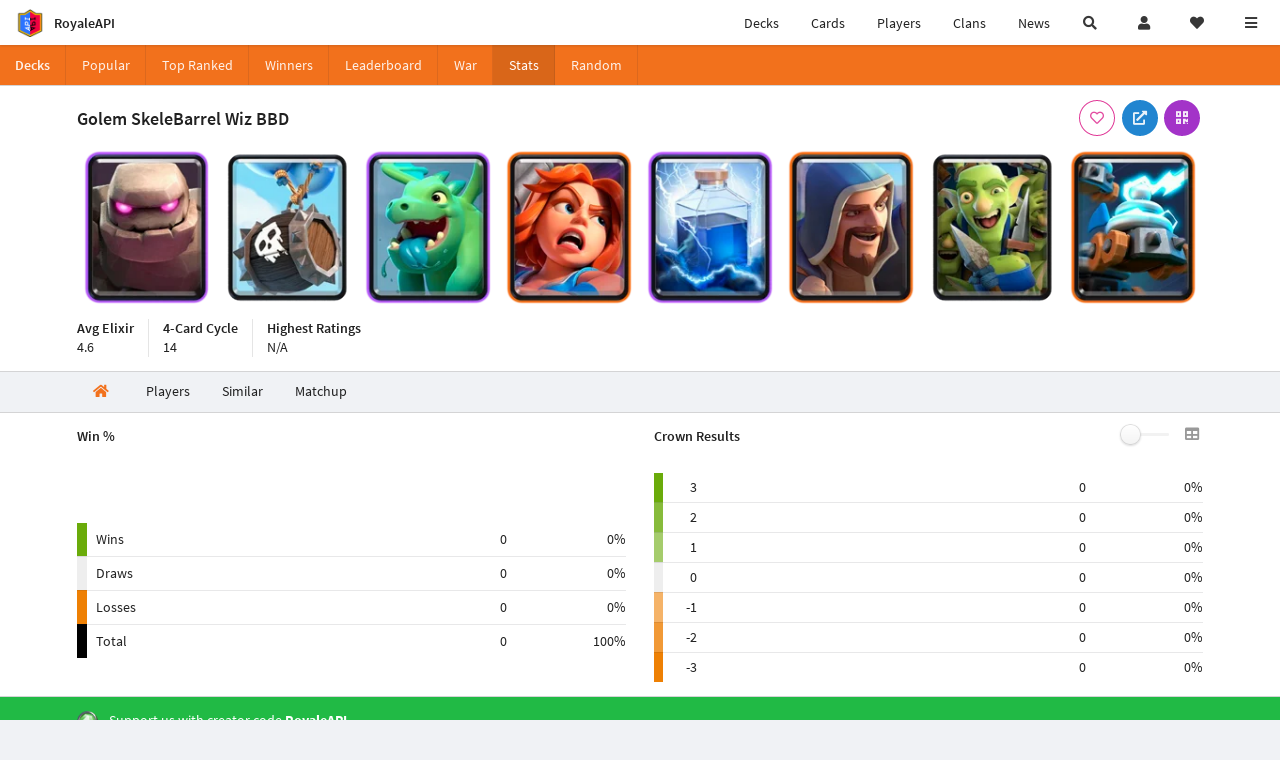

--- FILE ---
content_type: text/html; charset=utf-8
request_url: https://royaleapi.com/decks/stats/baby-dragon,goblin-gang,golem,lightning,skeleton-barrel,valkyrie,wizard,zappies
body_size: 12270
content:

<!DOCTYPE html>
    <html lang="en">

<head>    <meta charset="UTF-8"/>
    <meta name="viewport" content="width=device-width, initial-scale=1"/>
    <title>Golem SkeleBarrel Wiz BBD - Baby Dragon, Goblin Gang, Golem, Lightning, Skeleton Barrel, Valkyrie, Wizard, Zappies | Deck Statistics - RoyaleAPI</title>

<link rel="apple-touch-icon" sizes="57x57" href="https://royaleapi.com/static/img/favicon2/apple-icon-57x57.png?t=ad39e8ebc">
<link rel="apple-touch-icon" sizes="60x60" href="https://royaleapi.com/static/img/favicon2/apple-icon-60x60.png?t=d6c57df4c">
<link rel="apple-touch-icon" sizes="72x72" href="https://royaleapi.com/static/img/favicon2/apple-icon-72x72.png?t=38d77b57c">
<link rel="apple-touch-icon" sizes="76x76" href="https://royaleapi.com/static/img/favicon2/apple-icon-76x76.png?t=9f254eaac">
<link rel="apple-touch-icon" sizes="114x114" href="https://royaleapi.com/static/img/favicon2/apple-icon-114x114.png?t=6a4b7f8ec">
<link rel="apple-touch-icon" sizes="120x120" href="https://royaleapi.com/static/img/favicon2/apple-icon-120x120.png?t=52854523c">
<link rel="apple-touch-icon" sizes="144x144" href="https://royaleapi.com/static/img/favicon2/apple-icon-144x144.png?t=1a1a1059c">
<link rel="apple-touch-icon" sizes="152x152" href="https://royaleapi.com/static/img/favicon2/apple-icon-152x152.png?t=06ddc337c">
<link rel="apple-touch-icon" sizes="180x180" href="https://royaleapi.com/static/img/favicon2/apple-icon-180x180.png?t=f29fa7edc">
<link rel="icon" type="image/png" sizes="192x192"  href="https://royaleapi.com/static/img/favicon2/android-icon-192x192.png?t=22f051bec">
<link rel="icon" type="image/png" sizes="32x32" href="https://royaleapi.com/static/img/favicon2/favicon-32x32.png?t=928771c9c">
<link rel="icon" type="image/png" sizes="96x96" href="https://royaleapi.com/static/img/favicon2/favicon-96x96.png?t=c1c529c8c">
<link rel="icon" type="image/png" sizes="16x16" href="https://royaleapi.com/static/img/favicon2/favicon-16x16.png?t=bdf872bec">

<meta name="msapplication-TileColor" content="#ffffff">
<meta name="msapplication-TileImage" content="https://royaleapi.com/static/img/favicon2/ms-icon-144x144.png?t=1a1a1059c">
<meta name="theme-color" content="#ffffff">

<link rel="manifest" href="/manifest.json?url=http%3A//royaleapi.com/decks/stats/baby-dragon%2Cgoblin-gang%2Cgolem%2Clightning%2Cskeleton-barrel%2Cvalkyrie%2Cwizard%2Czappies">
<link rel="mask-icon" href="https://royaleapi.com/static/img/favicon/safari-pinned-tab.svg?t=c175d491c" color="#5bbad5">
<link rel="shortcut icon" href="https://royaleapi.com/favicon.ico">
<meta name="msapplication-config" content="https://royaleapi.com/static/img/favicon/browserconfig.xml?t=b1e51498c">
<meta name="theme-color" content="#ffffff">
<link rel="preload" href="https://cdn.royaleapi.com/static/fonts/source-sans-pro-v14-latin-regular.woff2" as="font" type="font/woff2" crossorigin>
<link rel="preconnect" href="https://cdn.royaleapi.com" crossorigin>
<link rel="preconnect" href="https://www.google-analytics.com">
<link rel="preconnect" href="https://a.pub.network/" crossorigin />
<link rel="preconnect" href="https://b.pub.network/" crossorigin />
<link rel="preconnect" href="https://c.pub.network/" crossorigin />
<link rel="preconnect" href="https://d.pub.network/" crossorigin />
<link rel="preconnect" href="https://c.amazon-adsystem.com" crossorigin />
<link rel="preconnect" href="https://s.amazon-adsystem.com" crossorigin />
<link rel="preconnect" href="https://secure.quantserve.com/" crossorigin />
<link rel="preconnect" href="https://rules.quantcount.com/" crossorigin />
<link rel="preconnect" href="https://pixel.quantserve.com/" crossorigin />
<link rel="preconnect" href="https://cmp.quantcast.com/" crossorigin />
<link rel="preconnect" href="https://btloader.com/" crossorigin />
<link rel="preconnect" href="https://api.btloader.com/" crossorigin />
<link rel="preconnect" href="https://confiant-integrations.global.ssl.fastly.net" crossorigin />
    <link rel="alternate" href="https://royaleapi.com/decks/stats/baby-dragon,goblin-gang,golem,lightning,skeleton-barrel,valkyrie,wizard,zappies?lang=de" hreflang="de" />
<link rel="alternate" href="https://royaleapi.com/decks/stats/baby-dragon,goblin-gang,golem,lightning,skeleton-barrel,valkyrie,wizard,zappies?lang=en" hreflang="en" />
<link rel="alternate" href="https://royaleapi.com/decks/stats/baby-dragon,goblin-gang,golem,lightning,skeleton-barrel,valkyrie,wizard,zappies?lang=es" hreflang="es" />
<link rel="alternate" href="https://royaleapi.com/decks/stats/baby-dragon,goblin-gang,golem,lightning,skeleton-barrel,valkyrie,wizard,zappies?lang=fr" hreflang="fr" />
<link rel="alternate" href="https://royaleapi.com/decks/stats/baby-dragon,goblin-gang,golem,lightning,skeleton-barrel,valkyrie,wizard,zappies?lang=it" hreflang="it" />
<link rel="alternate" href="https://royaleapi.com/decks/stats/baby-dragon,goblin-gang,golem,lightning,skeleton-barrel,valkyrie,wizard,zappies?lang=ja" hreflang="ja" />
<link rel="alternate" href="https://royaleapi.com/decks/stats/baby-dragon,goblin-gang,golem,lightning,skeleton-barrel,valkyrie,wizard,zappies?lang=ko" hreflang="ko" />
<link rel="alternate" href="https://royaleapi.com/decks/stats/baby-dragon,goblin-gang,golem,lightning,skeleton-barrel,valkyrie,wizard,zappies?lang=nl" hreflang="nl" />
<link rel="alternate" href="https://royaleapi.com/decks/stats/baby-dragon,goblin-gang,golem,lightning,skeleton-barrel,valkyrie,wizard,zappies?lang=pl" hreflang="pl" />
<link rel="alternate" href="https://royaleapi.com/decks/stats/baby-dragon,goblin-gang,golem,lightning,skeleton-barrel,valkyrie,wizard,zappies?lang=pt" hreflang="pt" />
<link rel="alternate" href="https://royaleapi.com/decks/stats/baby-dragon,goblin-gang,golem,lightning,skeleton-barrel,valkyrie,wizard,zappies?lang=ru" hreflang="ru" />
<link rel="alternate" href="https://royaleapi.com/decks/stats/baby-dragon,goblin-gang,golem,lightning,skeleton-barrel,valkyrie,wizard,zappies?lang=vi" hreflang="vi" />
<link rel="alternate" href="https://royaleapi.com/decks/stats/baby-dragon,goblin-gang,golem,lightning,skeleton-barrel,valkyrie,wizard,zappies?lang=zh" hreflang="zh-Hans" />
<link rel="alternate" href="https://royaleapi.com/decks/stats/baby-dragon,goblin-gang,golem,lightning,skeleton-barrel,valkyrie,wizard,zappies?lang=zh_Hant" hreflang="zh-Hant" />
<link rel="canonical" href="https://royaleapi.com/decks/stats/baby-dragon,goblin-gang,golem,lightning,skeleton-barrel,valkyrie,wizard,zappies?lang=en"/>

        <meta name="google" content="notranslate"/>
    <!-- Rich Link Preview -->
    <meta name="title" content="Golem SkeleBarrel Wiz BBD - Baby Dragon, Goblin Gang, Golem, Lightning, Skeleton Barrel, Valkyrie, Wizard, Zappies | Deck Statistics - RoyaleAPI">
    <meta name="description" content="Explore deck stats, win rates, matchups, best players, video guides for the Clash Royale deck with Baby Dragon, Goblin Gang, Golem, Lightning, Skeleton Barrel, Valkyrie, Wizard, Zappies.">
        <meta name="keywords"
              content="Clash Royale, stats, analytics, decks, esports, API, chests, RoyaleAPI, statistics, meta, best, cards, pro">
    <meta property="og:title" content="Golem SkeleBarrel Wiz BBD - Baby Dragon, Goblin Gang, Golem, Lightning, Skeleton Barrel, Valkyrie, Wizard, Zappies | Deck Statistics - RoyaleAPI">
    <meta property="og:type" content="website">
    <meta property="og:site_name" content="RoyaleAPI">
    <meta property="og:url" content="https://royaleapi.com/decks/stats/baby-dragon,goblin-gang,golem,lightning,skeleton-barrel,valkyrie,wizard,zappies">
    <!-- End: Rich Link Preview -->
        <meta name="twitter:card" content="summary_large_image">
    <meta name="twitter:site" content="@RoyaleAPI">
    <meta name="twitter:site:id" content="901152315301806080">
    <meta name="twitter:creator" content="@RoyaleAPI">
    <meta name="twitter:creator:id" content="901152315301806080">
    <meta name="twitter:title" content="Golem SkeleBarrel Wiz BBD - Baby Dragon, Goblin Gang, Golem, Lightning, Skeleton Barrel, Valkyrie, Wizard, Zappies | Deck Statistics - RoyaleAPI">
    <meta name="twitter:description" content="Explore deck stats, win rates, matchups, best players, video guides for the Clash Royale deck with Baby Dragon, Goblin Gang, Golem, Lightning, Skeleton Barrel, Valkyrie, Wizard, Zappies.">
    <link rel="search" type="application/opensearchdescription+xml" title="RoyaleAPI" href="/opensearch.xml"/>

        <meta property="og:image:width" content="1280">
    <meta property="og:image:height" content="600">
    <meta property="og:image" content="https://media.royaleapi.com/cdn-cgi/image/w=1280,h=600,format=jpeg,q=80/deck/2026-01-18/baby-dragon,goblin-gang,golem,lightning,skeleton-barrel,valkyrie,wizard,zappies.jpg?v=6">
    <meta name="twitter:image" content="https://media.royaleapi.com/cdn-cgi/image/w=1280,h=600,format=jpeg,q=80/deck/2026-01-18/baby-dragon,goblin-gang,golem,lightning,skeleton-barrel,valkyrie,wizard,zappies.jpg?v=6">


        <meta property="og:description" content="Explore deck stats, win rates, matchups, best players, video guides for the Clash Royale deck with Baby Dragon, Goblin Gang, Golem, Lightning, Skeleton Barrel, Valkyrie, Wizard, Zappies.">


<script>
    window.dataLayer = window.dataLayer || [];
</script>

<!-- Google Tag Manager -->
<script>(function(w,d,s,l,i){w[l]=w[l]||[];w[l].push({'gtm.start':
new Date().getTime(),event:'gtm.js'});var f=d.getElementsByTagName(s)[0],
j=d.createElement(s),dl=l!='dataLayer'?'&l='+l:'';j.async=true;j.src=
'https://www.googletagmanager.com/gtm.js?id='+i+dl;f.parentNode.insertBefore(j,f);
})(window,document,'script','dataLayer','GTM-TCGM34G');</script>
<!-- End Google Tag Manager -->
    <script>
        window.__royaleapi_t = 1768712699;
        window.__royaleapi_a = 1;
    </script>

        


            <link rel="stylesheet" href="https://a.pub.network/royaleapi-com/cls.css">
            <script data-cfasync="false" type="text/javascript">
                var freestar = freestar || {};
                freestar.queue = freestar.queue || [];
                freestar.config = freestar.config || {};
                freestar.config.enabled_slots = [];
                freestar.initCallback = function () {
                    (freestar.config.enabled_slots.length === 0) ? freestar.initCallbackCalled = false : freestar.newAdSlots(freestar.config.enabled_slots)
                }
            </script>
            <script src="https://a.pub.network/royaleapi-com/pubfig.min.js" data-cfasync="false" async></script>





    <!-- App scripts -->
            <link rel="stylesheet" href="https://cdn.royaleapi.com/static/fomantic-2.8/dist/semantic.min.css?t=b3492b24c">

            <link rel="stylesheet" href="https://cdn.royaleapi.com/static/scss/app.css?t=20264f2dc">

            <link
            rel="stylesheet"
            href="https://cdn.royaleapi.com/static/scss/app_defer.css?t=74a8395ac"
            media="print"
            onload="this.media='all'; this.onload = null"
    >
    <noscript>
        <link rel="stylesheet" href="https://cdn.royaleapi.com/static/scss/app_defer.css?t=74a8395ac">
    </noscript>

                <script data-cfasync="false"  type="text/javascript" src="https://cdn.royaleapi.com/static/jslib/jquery/jquery-3.5.1.min.js?t=c76448a1c" crossorigin="anonymous"></script>

        <script src="https://cdnjs.cloudflare.com/ajax/libs/mobile-detect/1.4.4/mobile-detect.min.js"></script>
                <script data-cfasync="false"  type="text/javascript" src="https://cdn.royaleapi.com/static/fomantic-2.8/dist/semantic.min.js?t=4607d0a7c" crossorigin="anonymous"></script>



    <link rel="stylesheet" href="https://cdn.royaleapi.com/static/scss/deck_stats.css?t=bddabfecc">
</head>
<body class="">
<!-- Google Tag Manager (noscript) -->
<noscript><iframe src="https://www.googletagmanager.com/ns.html?id=GTM-TCGM34G"
height="0" width="0" style="display:none;visibility:hidden"></iframe></noscript>
<!-- End Google Tag Manager (noscript) --><div id="__royaleapi_meta" data-country="US"></div>
<!-- Sidebar -->

<!-- End Sidebar -->

<!-- always on topnav -->
    <div id="top_menu" class="ui borderless fluid menu fixed top">
        <a class="brand item header" href="/">
            <img src="https://cdn.royaleapi.com/static/img/branding/royaleapi-logo-128.png?t=feb800c3c" style="height:2rem; width: 2rem;" alt="RoyaleAPI"/>
            <span class="mobile-hide" style="padding-left:0.7rem;">RoyaleAPI</span>
        </a>
        <div class="right compact menu">
            <a class="mobile-hide nav item" href="/decks">
Decks            </a>
            <a class="mobile-hide nav item" href="/cards/popular?time=7d&mode=grid&cat=Ranked&sort=rating">
Cards            </a>
            <a class="mobile-hide nav item" href="/players">
Players            </a>
            <a class="mobile-hide nav item" href="/clans">
Clans            </a>
            <a class="mobile-hide nav item" href="/blog">
News            </a>
            <!-- Unified search -->
            <div id="search_all_button" class="link item">
                <i class="search icon"></i>
            </div>

            <!-- login -->
    <a id="user_button" class="link item" href="/login">
        <i class="user icon"></i>
    </a>

            <!-- Saved -->
            <div id="top-fave" class="ui dropdown item">
                <i class="heart icon"></i>
                <div id="player_saved_menu" class="menu">
                </div>
            </div>
            <div id="sidebar-toggle" class="link item">
                <i class="content icon"></i>
            </div>
        </div>
    </div>
<div class="pusher">


<div id="global_search_segment" class="ui attached segment global_search hidden">
    <div class="content">
            <form class="ui form global_search" action="/player/search/results" method="get">
        <div class="player_search_container ui fluid search">
            <div class="field" data-name="player">
                <label>Player</label>
                <div class="ui icon large input">
                    <input class="prompt" data-section="player" type="text" name="q" placeholder="Name or tag, e.g. C0G20PR2"/>
                    <i class="search link icon"></i>
                </div>
            </div>
            <div class="results"></div>
        </div>
    </form>

            <form class="ui form global_search" action="/clan" method="get">
        <div class="clan_search_container ui fluid search">
            <div class="field" data-name="clan">
                <label>Clan</label>
                <div class="ui icon large input">
                    <input class="prompt" data-section="clan" type="text" name="q" placeholder="Name or tag, e.g. 9PJ82CRC"/>
                    <i class="search link icon"></i>
                </div>
            </div>
            <div class="results"></div>
        </div>
    </form>

            <form class="ui form global_search" action="/tournament" method="get">
        <div class="tournament_search_container ui fluid search">
            <div class="field" data-name="tournament">
                <label>Tournament</label>
                <div class="ui icon large input">
                    <input class="prompt" data-section="tournament" type="text" name="q" placeholder="Name or tag"/>
                    <i class="search link icon"></i>
                </div>
            </div>
            <div class="results"></div>
        </div>
    </form>

            <form class="ui form global_search" action="/blog/search" method="get">
        <div class="blog_search_container ui fluid search">
            <div class="field" data-name="blog">
                <label>Blog</label>
                <div class="ui icon large input">
                    <input class="prompt" data-section="blog" type="text" name="q" placeholder="Search"/>
                    <i class="search link icon"></i>
                </div>
            </div>
            <div class="results"></div>
        </div>
    </form>

        <button class="ui icon button" id="global_search_close_button">
            <i class="close icon"></i>
        </button>
    </div>
</div>








<div id="topbar">
    <div class="ui attached segment">
        <div class="nav_aux_container">
            <div class="creator_code_segment item">
                <img class="ui mini image floated left margin0" src="https://cdn.royaleapi.com/static/img/ui/creator-code_128-fs8.png?t=a3b3881bc" alt="Creator Code" style="height:1.5rem;width:auto;"/>
                <!--googleoff: all-->Creator Code<!--googleon: all-->
                <strong>RoyaleAPI</strong>
            </div>
            <div class="language_selector_segment item">
<div id="language_sidebar_button" class="link item language_button" style="text-align: right;">
            <i class="us flag"></i>
            English
</div>            </div>

        </div>
        <div class="nav_container main">
            <a class="item" href="/decks/popular">
Decks            </a>
            <a class="item" href="/deck-builder">
Deck Builder            </a>
            <a class="item" href="/cards/popular?time=7d&mode=grid&cat=Ranked&sort=rating">
Cards            </a>
            <a class="item" href="/players">
Players            </a>
            <a class="item" href="/clans">
Clans            </a>
            <a class="item" href="/esports">
Esports            </a>

            <a class="item" href="/blog">
News + Blog            </a>

            <a class="item" href="/strategy">
Strategy            </a>
            <a class="item" href="/tournaments">
Tournaments            </a>


                <a class="item" href="/#freebies">
        <div class="icon_container " style=""><i class="blue gift icon"></i></div>
        Free Stuff
    </a>

                <a class="item" href="/decks/popular?time=1d&sort=rating&inc=ice-golem-hero">
        <div class="icon_container icon-card-ev1-legendary" style="background-image:url(https://cdns3.royaleapi.com/cdn-cgi/image/q=80,w=75,h=90,format=auto/static/img/cards/v8-7d088998/ice-golem-hero.png);"></div>
Decks    </a>
                <a class="item" href="/decks/popular?time=1d&sort=rating&inc=wizard-hero">
        <div class="icon_container icon-card-ev1-legendary" style="background-image:url(https://cdns3.royaleapi.com/cdn-cgi/image/q=80,w=75,h=90,format=auto/static/img/cards/v8-7d088998/wizard-hero.png);"></div>
Decks    </a>




        </div>


        <h5 class="ui header secondary">
            RoyaleAPI
        </h5>
        <div class="nav_container secondary">
            <a class="item" href="/about">
About Us            </a>
            <a class="item" href="/donate">
Donate            </a>
            <a class="item" href="https://brand.royaleapi.com" target="_blank">
Brand            </a>
            <a class="item" href="https://help.royaleapi.com" target="_blank">
Help            </a>
            <a class="item" href="https://support.royaleapi.com" target="_blank">
Support            </a>
            <a class="item" href="/contact">
Contact Us            </a>
            <a class="item" href="/privacy">Privacy Policy</a>
            <a class="item" href="/tos">Terms of Service</a>
        </div>

        <h5 class="ui header secondary topmargin0">
            Social
        </h5>

        <div class="nav_container secondary">
            <a class="item" href="https://twitter.com/RoyaleAPI">
                <i class="icon icon-royaleapi icon-twitter">        <svg xmlns="http://www.w3.org/2000/svg" width="1em" height="1em" viewBox="0 0 24 24"><path fill="none" stroke="currentColor" stroke-linecap="round" stroke-linejoin="round" stroke-width="1.5" d="m3 21l7.548-7.548M21 3l-7.548 7.548m0 0L8 3H3l7.548 10.452m2.904-2.904L21 21h-5l-5.452-7.548" color="currentColor"/></svg>
</i>
                X (Twitter)
            </a>
            <a class="item" href="https://facebook.com/RoyaleAPI">
                <i class="facebook icon"></i>
                Facebook
            </a>
            <a class="item" href="https://instagram.com/RoyaleAPI">
                <i class="instagram icon"></i>
                Instagram
            </a>
            <a class="item" href="https://www.reddit.com/r/RoyaleAPI/">
                <i class="reddit icon"></i>
                Reddit
            </a>
            <a class="item" href="https://youtube.com/c/RoyaleAPI">
                <i class="youtube icon"></i>
                YouTube
            </a>
            <a class="item" href="https://discord.royaleapi.com">
                <i class="discord icon"></i>
                Discord
            </a>
            <a class="item" href="https://github.com/RoyaleAPI">
                <i class="github icon"></i>
                Github
            </a>
            <a class="item" href="https://www.tiktok.com/@royaleapi1">
                <i class="icon icon-royaleapi">        <svg xmlns="http://www.w3.org/2000/svg" width="1em" height="1em" viewBox="0 0 24 24"><path fill="currentColor" d="M16.6 5.82s.51.5 0 0A4.278 4.278 0 0 1 15.54 3h-3.09v12.4a2.592 2.592 0 0 1-2.59 2.5c-1.42 0-2.6-1.16-2.6-2.6c0-1.72 1.66-3.01 3.37-2.48V9.66c-3.45-.46-6.47 2.22-6.47 5.64c0 3.33 2.76 5.7 5.69 5.7c3.14 0 5.69-2.55 5.69-5.7V9.01a7.35 7.35 0 0 0 4.3 1.38V7.3s-1.88.09-3.24-1.48"/></svg>
</i>
                Tiktok
            </a>
        </div>
    </div>

</div>    <!--googleoff: all-->
    <!--googleon: all-->
        <!--googleoff: all-->
        <div class="ui attached error message margin0 adblock_message hidden">
        </div>
        <!--googleon: all-->


    <!-- Page Contents -->
    <div id="page_content_container">
        <div id="fullpage_screenshot_branding" class="ui attached borderless stackable menu" style="display:none;">
            <div class="ui header item">
                <img class="ui small image" src="https://cdn.royaleapi.com/static/img/branding/royaleapi-logo-128.png?t=feb800c3c"/>
                RoyaleAPI
            </div>
            <div class="item">https://royaleapi.com/decks/stats/baby-dragon,goblin-gang,golem,lightning,skeleton-barrel,valkyrie,wizard,zappies</div>
            <div id="fullpage_screenshot_datetime" class="right item"></div>
        </div>
        <div id="page_content">
    <!-- Menu -->



<style>
    .section-header {
        width: 100%;
        height: 2rem;
    }

    .flex_container {
        display: flex !important;
    }

    .flex_container > .item {
        flex: 1;
    }
</style>
<div class="ui grid margin0">
    <div class="mobile only pad0 margin0 row">
        <div class="section-header ui attached orange inverted mini borderless menu">
            <a class="section header item" href="/decks">
Decks            </a>
            <div class="item">
                <i class="right angle icon divider"></i>
                
            </div>
        </div>
    </div>
</div>

<div class="ui">
    <div class="ui orange inverted attached menu">
        <div class="header item mobile-hide">Decks</div>
        <div class="flex_container horizontal_scroll_menu">
            <a class="item " href="/decks/popular">
                <span class="mobile-show">Pop</span>
                <span class="mobile-hide">Popular</span>
            </a>
            <a class="item " href="/decks/ranked">
Top Ranked            </a>
            <a class="item  " href="/decks/winner">
Winners            </a>
            <a class="item " href="/decks/leaderboard">
                <span class="mobile-show">LB</span>
                <span class="mobile-hide">Leaderboard</span>
            </a>
            <a class="item " href="/decks/duel-search">
War            </a>
            <a class="item active" href="/decks/stats">
Stats            </a>
            <a class="item " href="/decks/random">
Random            </a>

        </div>
    </div>



</div>
    <!-- Ads -->

    <!-- Deck -->
    <div id="deck__container" class="deck_stats_header">
        <div class="ui attached segment">
            <div class="ui container sidemargin0">
                <!-- Header and buttons -->
                <div class="deck_stats__header_menu">
                    <h1 class="human_name">
                        Golem SkeleBarrel Wiz BBD
                    </h1>
                    <div class="button_menu">
    

        <div class="follow_button ui basic  pink icon circular button button_popup "
             data-action="follow"
             data-content="Save deck"
             data-position="top center"
                        data-category="deck"
        data-name="baby-dragon,goblin-gang,golem,lightning,skeleton-barrel,valkyrie,wizard,zappies"

        >
            <i class="outline heart icon"></i>
        </div>

<a class="ui blue icon circular button button_popup" href="https://link.clashroyale.com/en?clashroyale://copyDeck?deck=26000009;26000056;26000015;26000011;28000007;26000017;26000041;26000052&tt=159000000&l=Royals"
   data-content="Copy deck" data-position="top right">
    <i class="external link alternate icon"></i>
</a>
    <div class="ui purple icon circular button button_popup qrcode_button mobile-hide "
         data-qrcode="clashroyale://copyDeck?deck=26000009;26000056;26000015;26000011;28000007;26000017;26000041;26000052&tt=159000000&l=Royals"
         data-content="Copy deck via QR Code" data-position="top right">
        <i class="qrcode icon"></i>
    </div>
                    </div>
                </div>
                <!-- Deck cards -->
                <div class="deck_stats_deck_cards">
                    <div class="inner_container">
                    <!-- DEBUG [{'name': 'Baby Dragon', 'id': 26000015, 'key': 'baby-dragon', 'key_evo': 'baby-dragon', 'elixir': 4, 'common_level': 5}, {'name': 'Goblin Gang', 'id': 26000041, 'key': 'goblin-gang', 'key_evo': 'goblin-gang', 'elixir': 3, 'common_level': 0}, {'name': 'Golem', 'id': 26000009, 'key': 'golem', 'key_evo': 'golem', 'elixir': 8, 'common_level': 5}, {'name': 'Lightning', 'id': 28000007, 'key': 'lightning', 'key_evo': 'lightning', 'elixir': 6, 'common_level': 5}, {'name': 'Skeleton Barrel', 'id': 26000056, 'key': 'skeleton-barrel', 'key_evo': 'skeleton-barrel', 'elixir': 3, 'common_level': 0}, {'name': 'Valkyrie', 'id': 26000011, 'key': 'valkyrie', 'key_evo': 'valkyrie', 'elixir': 4, 'common_level': 2}, {'name': 'Wizard', 'id': 26000017, 'key': 'wizard', 'key_evo': 'wizard', 'elixir': 5, 'common_level': 2}, {'name': 'Zappies', 'id': 26000052, 'key': 'zappies', 'key_evo': 'zappies', 'elixir': 4, 'common_level': 2}] -->










<div class="ui padded equal width grid" id="deck_baby-dragon,goblin-gang,golem,lightning,skeleton-barrel,valkyrie,wizard,zappies">
        <div class="pad0 center aligned column  deck_card_container" style="padding: 1rem 0;" data-card-key="golem">
            <a href="/card/golem" >
                    <img class="deck_card ui image deck_card_key_golem" alt="Golem" data-key="golem"
                         src="https://cdns3.royaleapi.com/cdn-cgi/image/w=150,h=180,format=auto/static/img/cards/v8-7d088998/golem.png"
                    >
            </a>
        </div>
        <div class="pad0 center aligned column  deck_card_container" style="padding: 1rem 0;" data-card-key="skeleton-barrel">
            <a href="/card/skeleton-barrel" >
                    <img class="deck_card ui image deck_card_key_skeleton-barrel" alt="Skeleton Barrel" data-key="skeleton-barrel"
                         src="https://cdns3.royaleapi.com/cdn-cgi/image/w=150,h=180,format=auto/static/img/cards/v8-7d088998/skeleton-barrel.png"
                    >
            </a>
        </div>
        <div class="pad0 center aligned column  deck_card_container" style="padding: 1rem 0;" data-card-key="baby-dragon">
            <a href="/card/baby-dragon" >
                    <img class="deck_card ui image deck_card_key_baby-dragon" alt="Baby Dragon" data-key="baby-dragon"
                         src="https://cdns3.royaleapi.com/cdn-cgi/image/w=150,h=180,format=auto/static/img/cards/v8-7d088998/baby-dragon.png"
                    >
            </a>
        </div>
        <div class="pad0 center aligned column  deck_card_container" style="padding: 1rem 0;" data-card-key="valkyrie">
            <a href="/card/valkyrie" >
                    <img class="deck_card ui image deck_card_key_valkyrie" alt="Valkyrie" data-key="valkyrie"
                         src="https://cdns3.royaleapi.com/cdn-cgi/image/w=150,h=180,format=auto/static/img/cards/v8-7d088998/valkyrie.png"
                    >
            </a>
        </div>
        <div class="pad0 center aligned column  deck_card_container" style="padding: 1rem 0;" data-card-key="lightning">
            <a href="/card/lightning" >
                    <img class="deck_card ui image deck_card_key_lightning" alt="Lightning" data-key="lightning"
                         src="https://cdns3.royaleapi.com/cdn-cgi/image/w=150,h=180,format=auto/static/img/cards/v8-7d088998/lightning.png"
                    >
            </a>
        </div>
        <div class="pad0 center aligned column  deck_card_container" style="padding: 1rem 0;" data-card-key="wizard">
            <a href="/card/wizard" >
                    <img class="deck_card ui image deck_card_key_wizard" alt="Wizard" data-key="wizard"
                         src="https://cdns3.royaleapi.com/cdn-cgi/image/w=150,h=180,format=auto/static/img/cards/v8-7d088998/wizard.png"
                    >
            </a>
        </div>
        <div class="pad0 center aligned column  deck_card_container" style="padding: 1rem 0;" data-card-key="goblin-gang">
            <a href="/card/goblin-gang" >
                    <img class="deck_card ui image deck_card_key_goblin-gang" alt="Goblin Gang" data-key="goblin-gang"
                         src="https://cdns3.royaleapi.com/cdn-cgi/image/w=150,h=180,format=auto/static/img/cards/v8-7d088998/goblin-gang.png"
                    >
            </a>
        </div>
        <div class="pad0 center aligned column  deck_card_container" style="padding: 1rem 0;" data-card-key="zappies">
            <a href="/card/zappies" >
                    <img class="deck_card ui image deck_card_key_zappies" alt="Zappies" data-key="zappies"
                         src="https://cdns3.royaleapi.com/cdn-cgi/image/w=150,h=180,format=auto/static/img/cards/v8-7d088998/zappies.png"
                    >
            </a>
        </div>
</div>

                    </div>
                </div>


                <!-- List -->
                <div class="header_stats">
                    <div class="item">
                        <div class="header">
Avg Elixir                        </div>
                        <div class="description">
                            4.6
                        </div>
                    </div>
                    <div class="item">
                        <div class="header">
4-Card Cycle                        </div>
                        <div class="description">
                            14
                        </div>
                    </div>
                    <div class="item">
                        <div class="header">
Highest Ratings                        </div>
                        <div class="description">
                                N/A
                        </div>
                    </div>
                </div>

            </div>
        </div>
    </div>



    <!-- Section tabs -->


    <div class="ui secondary container orange pointing transparent_pointing menu deck_stats_section_menu sidemargin0 horizontal_scroll_menu">
        <a class="item active" href="/decks/stats/baby-dragon,goblin-gang,golem,lightning,skeleton-barrel,valkyrie,wizard,zappies">
            <i class="home icon"></i>
        </a>
        <a class="item " href="/decks/stats/baby-dragon,goblin-gang,golem,lightning,skeleton-barrel,valkyrie,wizard,zappies/players">
Players        </a>
        <a class="item " href="/decks/stats/baby-dragon,goblin-gang,golem,lightning,skeleton-barrel,valkyrie,wizard,zappies/similar">
Similar        </a>
        <a class="item " href="/decks/stats/baby-dragon,goblin-gang,golem,lightning,skeleton-barrel,valkyrie,wizard,zappies/matchup">
Matchup        </a>
    </div>






    <!-- challenge win count -->
    <!-- Charts -->
    <div class="ui attached segment">
        <div class="ui container">
            <div class="ui equal width stackable grid">
                <div class="column">
                    <h5>Win %</h5>
                    <div class="chart-container" style="position: relative; width:100%; height:50px;">
                        <canvas id="win-chart"></canvas>
                    </div>
                            <table class="ui very basic compact stats unstackable table">
            <tbody>
            <tr>
                <td class="legend wins"></td>
                <td class="row_label">Wins</td>
                <td class="right aligned">0</td>
                <td class="right aligned">0%</td>
            </tr>
            <tr>
                <td class="legend draws"></td>
                <td class="row_label">Draws</td>
                <td class="right aligned">0</td>
                <td class="right aligned">0%</td>
            </tr>
            <tr class="losses">
                <td class="legend losses"></td>
                <td class="row_label">Losses</td>
                <td class="right aligned">0</td>
                <td class="right aligned">0%</td>
            </tr>
                <tr>
                    <td class="legend total"></td>
                    <td class="row_label">Total</td>
                    <td class="right aligned count_value">0</td>
                    <td class="right aligned percent_value">100%</td>
                </tr>
            </tbody>
        </table>

                </div>
                <div class="column">
                    <div class="flex_space_between">
                        <h5>Crown Results</h5>
                        <div id="checkbox_show_crown_detail" class="ui slider checkbox">
                            <input type="checkbox" name="show_detail">
                            <label><i class="table icon"></i></label>
                        </div>
                    </div>

                        <table class="ui very basic very compact stats unstackable table crown_stats_table">
        <tbody>
            <tr>
                <td class="legend legend_key_3"></td>
                <td class="crown_key">
                    3
                </td>
                <td class="bar_chart_container">
                    <div class="bar_chart bar_chart_0"></div>
                </td>
                <td class="right aligned count_value">0</td>
                <td class="right aligned percent_value">0%</td>
            </tr>
                        <tr class="detail_crown_results hidden last_detail_row">
                <td class="legend legend_key_3"></td>
                <td class="crown_key">
                    3-0
                </td>
                <td class="bar_chart_container">
                    <div class="bar_chart bar_chart_0"></div>
                </td>
                <td class="right aligned count_value">0</td>
                <td class="right aligned percent_value">0%</td>
            </tr>

            <tr>
                <td class="legend legend_key_2"></td>
                <td class="crown_key">
                    2
                </td>
                <td class="bar_chart_container">
                    <div class="bar_chart bar_chart_0"></div>
                </td>
                <td class="right aligned count_value">0</td>
                <td class="right aligned percent_value">0%</td>
            </tr>
                        <tr class="detail_crown_results hidden ">
                <td class="legend legend_key_2"></td>
                <td class="crown_key">
                    3-1
                </td>
                <td class="bar_chart_container">
                    <div class="bar_chart bar_chart_0"></div>
                </td>
                <td class="right aligned count_value">0</td>
                <td class="right aligned percent_value">0%</td>
            </tr>
            <tr class="detail_crown_results hidden last_detail_row">
                <td class="legend legend_key_2"></td>
                <td class="crown_key">
                    2-0
                </td>
                <td class="bar_chart_container">
                    <div class="bar_chart bar_chart_0"></div>
                </td>
                <td class="right aligned count_value">0</td>
                <td class="right aligned percent_value">0%</td>
            </tr>

            <tr>
                <td class="legend legend_key_1"></td>
                <td class="crown_key">
                    1
                </td>
                <td class="bar_chart_container">
                    <div class="bar_chart bar_chart_0"></div>
                </td>
                <td class="right aligned count_value">0</td>
                <td class="right aligned percent_value">0%</td>
            </tr>
                        <tr class="detail_crown_results hidden ">
                <td class="legend legend_key_1"></td>
                <td class="crown_key">
                    3-2
                </td>
                <td class="bar_chart_container">
                    <div class="bar_chart bar_chart_0"></div>
                </td>
                <td class="right aligned count_value">0</td>
                <td class="right aligned percent_value">0%</td>
            </tr>
            <tr class="detail_crown_results hidden ">
                <td class="legend legend_key_1"></td>
                <td class="crown_key">
                    2-1
                </td>
                <td class="bar_chart_container">
                    <div class="bar_chart bar_chart_0"></div>
                </td>
                <td class="right aligned count_value">0</td>
                <td class="right aligned percent_value">0%</td>
            </tr>
            <tr class="detail_crown_results hidden last_detail_row">
                <td class="legend legend_key_1"></td>
                <td class="crown_key">
                    1-0
                </td>
                <td class="bar_chart_container">
                    <div class="bar_chart bar_chart_0"></div>
                </td>
                <td class="right aligned count_value">0</td>
                <td class="right aligned percent_value">0%</td>
            </tr>

            <tr>
                <td class="legend legend_key_0"></td>
                <td class="crown_key">
                    0
                </td>
                <td class="bar_chart_container">
                    <div class="bar_chart bar_chart_0"></div>
                </td>
                <td class="right aligned count_value">0</td>
                <td class="right aligned percent_value">0%</td>
            </tr>
                        <tr class="detail_crown_results hidden ">
                <td class="legend legend_key_0"></td>
                <td class="crown_key">
                    3-3
                </td>
                <td class="bar_chart_container">
                    <div class="bar_chart bar_chart_0"></div>
                </td>
                <td class="right aligned count_value">0</td>
                <td class="right aligned percent_value">0%</td>
            </tr>
            <tr class="detail_crown_results hidden ">
                <td class="legend legend_key_0"></td>
                <td class="crown_key">
                    2-2
                </td>
                <td class="bar_chart_container">
                    <div class="bar_chart bar_chart_0"></div>
                </td>
                <td class="right aligned count_value">0</td>
                <td class="right aligned percent_value">0%</td>
            </tr>
            <tr class="detail_crown_results hidden ">
                <td class="legend legend_key_0"></td>
                <td class="crown_key">
                    1-1
                </td>
                <td class="bar_chart_container">
                    <div class="bar_chart bar_chart_0"></div>
                </td>
                <td class="right aligned count_value">0</td>
                <td class="right aligned percent_value">0%</td>
            </tr>
            <tr class="detail_crown_results hidden last_detail_row">
                <td class="legend legend_key_0"></td>
                <td class="crown_key">
                    0-0
                </td>
                <td class="bar_chart_container">
                    <div class="bar_chart bar_chart_0"></div>
                </td>
                <td class="right aligned count_value">0</td>
                <td class="right aligned percent_value">0%</td>
            </tr>

            <tr>
                <td class="legend legend_key_-1"></td>
                <td class="crown_key">
                    -1
                </td>
                <td class="bar_chart_container">
                    <div class="bar_chart bar_chart_0"></div>
                </td>
                <td class="right aligned count_value">0</td>
                <td class="right aligned percent_value">0%</td>
            </tr>
                        <tr class="detail_crown_results hidden ">
                <td class="legend legend_key_-1"></td>
                <td class="crown_key">
                    2-3
                </td>
                <td class="bar_chart_container">
                    <div class="bar_chart bar_chart_0"></div>
                </td>
                <td class="right aligned count_value">0</td>
                <td class="right aligned percent_value">0%</td>
            </tr>
            <tr class="detail_crown_results hidden ">
                <td class="legend legend_key_-1"></td>
                <td class="crown_key">
                    1-2
                </td>
                <td class="bar_chart_container">
                    <div class="bar_chart bar_chart_0"></div>
                </td>
                <td class="right aligned count_value">0</td>
                <td class="right aligned percent_value">0%</td>
            </tr>
            <tr class="detail_crown_results hidden last_detail_row">
                <td class="legend legend_key_-1"></td>
                <td class="crown_key">
                    0-1
                </td>
                <td class="bar_chart_container">
                    <div class="bar_chart bar_chart_0"></div>
                </td>
                <td class="right aligned count_value">0</td>
                <td class="right aligned percent_value">0%</td>
            </tr>

            <tr>
                <td class="legend legend_key_-2"></td>
                <td class="crown_key">
                    -2
                </td>
                <td class="bar_chart_container">
                    <div class="bar_chart bar_chart_0"></div>
                </td>
                <td class="right aligned count_value">0</td>
                <td class="right aligned percent_value">0%</td>
            </tr>
                        <tr class="detail_crown_results hidden ">
                <td class="legend legend_key_-2"></td>
                <td class="crown_key">
                    1-3
                </td>
                <td class="bar_chart_container">
                    <div class="bar_chart bar_chart_0"></div>
                </td>
                <td class="right aligned count_value">0</td>
                <td class="right aligned percent_value">0%</td>
            </tr>
            <tr class="detail_crown_results hidden last_detail_row">
                <td class="legend legend_key_-2"></td>
                <td class="crown_key">
                    0-2
                </td>
                <td class="bar_chart_container">
                    <div class="bar_chart bar_chart_0"></div>
                </td>
                <td class="right aligned count_value">0</td>
                <td class="right aligned percent_value">0%</td>
            </tr>

            <tr>
                <td class="legend legend_key_-3"></td>
                <td class="crown_key">
                    -3
                </td>
                <td class="bar_chart_container">
                    <div class="bar_chart bar_chart_0"></div>
                </td>
                <td class="right aligned count_value">0</td>
                <td class="right aligned percent_value">0%</td>
            </tr>
                        <tr class="detail_crown_results hidden last_detail_row">
                <td class="legend legend_key_-3"></td>
                <td class="crown_key">
                    0-3
                </td>
                <td class="bar_chart_container">
                    <div class="bar_chart bar_chart_0"></div>
                </td>
                <td class="right aligned count_value">0</td>
                <td class="right aligned percent_value">0%</td>
            </tr>

        </tbody>
    </table>

                </div>
            </div>
        </div>

    </div>



    <!-- Partners -->



<div id="screenshot_modal" class="ui modal">
    <i class="close icon"></i>
    <div class="header">Save this deck</div>
    <div class="scrolling content">
        <div id="screenshot_modal_dimmer" class="ui active inverted dimmer">
            <div class="ui text loader">Loading</div>
        </div>
        <img class="ui image" id="deck_screenshot" src="/static/img/ui/fpo/deck-wireframe.svg"/>
    </div>
    <div class="content">
        <div class="description">
            <p>Right click image to save to your computer, or tap and hold to save to your mobile device.</p>
        </div>
    </div>
</div>

    <!-- Content modal -->
<div id="content_modal_div" class="ui basic fullscreen modal">

    <div id="content_embed_div" class="ui embed"></div>
    <div class="content_modal__bottom" style="margin-top:1rem;">
        <div class="left">
            <div id="youtube_div"></div>
            <div class="content_modal__partner_gamestry hidden">
<a class="gamestry_info" href="https://gamestry.com/courses?&game=CLASH%20ROYALE">
    <div class="logo"></div>
    <div class="content">
        <h4 class="ui inverted header">Gamestry</h4>
        <div class="description">
Clash Royale Courses        </div>
    </div>
</a>            </div>
        </div>
        <div class="right">
            <a id="more_content_button" class="ui blue right labeled icon button">
More                <i class="right caret icon"></i>
            </a>
        </div>
    </div>
</div>

        </div>
    </div>

    <!-- Footer -->




<div class="ui green inverted attached borderless segment creator_code_segment" style="border:0">
        <div class="ui container">
    <img class="ui mini image floated left" src="https://cdns3.royaleapi.com/cdn-cgi/image/w=64,h=64,format=auto/static/img/ui/creator-code_128.png" alt="Creator Code" style="height:auto;width:1.5rem;"/>
Support us with creator code <strong>RoyaleAPI</strong>
        </div>
</div>

<a href="https://store.supercell.com/clashroyale/product/pass-royale/1f7240c3?boost=royaleapi">
    <div class="ui purple inverted attached borderless segment sc_store_segment" style="border:0">
            <div class="ui container">
        <img class="ui mini image floated left" src="https://cdns3.royaleapi.com/cdn-cgi/image/w=64,h=64,format=auto/static/img/ui/pass/pass-diamond-icon.png" alt="Diamond Pass" style="height:auto;width:1.5rem;"/>
        Buy Diamond Pass at Supercell Store with perks
            </div>
    </div>
</a>


<div class="ui blue inverted attached borderless segment" style="border:0">

    <a class="ui container" href="/donate" style="color:white;">
        <img class="ui mini image floated left" src="https://cdns3.royaleapi.com/cdn-cgi/image/w=64,h=64,format=auto/static/img/ui/king-blue.png" alt="Donate" style="height:auto;width:1.5rem;"/>
        <strong>Donate</strong> to support us
    </a>

</div>
<div class="ui inverted vertical footer attached segment">
    <!-- Bottom ad -->

    <div class="ui hidden divider"></div>
    <div class="ui container">
        <div class="ui stackable inverted grid">
            <div class="row">
                <div class="four wide column">
                    <div class="ui stackable doubling inverted two column grid">
                        <div class="column">
                            <div class="ui inverted link list">
                                <h4 class="ui inverted tiny header">RoyaleAPI</h4>
                                    <a class="item" href="/">
                                        Home
                                    </a>
                                    <a class="item" href="/decks">
                                        Decks
                                    </a>
                                    <a class="item" href="/cards">
                                        Cards
                                    </a>
                                    <a class="item" href="/players">
                                        Players
                                    </a>
                                    <a class="item" href="/clans">
                                        Clans
                                    </a>
                                    <a class="item" href="/esports">
                                        Esports
                                    </a>
                                    <a class="item" href="/strategy">
                                        Strategy
                                    </a>
                                    <a class="item" href="/blog">
                                        Blog
                                    </a>
                                    <a class="item" href="/news">
                                        News
                                    </a>
                                    <a class="item" href="/tournaments">
                                        Tournaments
                                    </a>
                            </div>
                        </div>
                    </div>
                </div>
                <div class="four wide column">
                    <div class="ui stackable inverted equal width column grid">
                        <div class="column">
                            <div class="ui inverted link list">
                                <h4 class="ui inverted tiny header">Help</h4>
                                <a class="item" href="/about">About Us</a>
                                <a class="item" href="/faq">FAQ</a>
                                <a class="item" href="/business-inquiries">
Business Inquiries</a>
                                <a class="item" href="https://discuss.royaleapi.com/c/feature-request/7">
Feature Requests                                </a>
                                <a class="item" href="/privacy">
Privacy Policy</a>
                                <a class="item" href="/tos">
Terms of Service</a>
                            </div>
                        </div>
                    </div>
                </div>

                <div id="social_column" class="eight wide column">
                    <h4 class="ui inverted tiny header">Social</h4>
                        <a class="social_icon_link" href="https://twitter.com/RoyaleAPI">
                            <img class="social_icon popup" src="https://cdn.royaleapi.com/static/img/brands/circle/twitter.svg?t=46fc03a4c" data-content="Twitter"/>
                        </a>
                        <a class="social_icon_link" href="https://www.facebook.com/RoyaleAPI">
                            <img class="social_icon popup" src="https://cdn.royaleapi.com/static/img/brands/circle/facebook.svg?t=1ba31c3ec" data-content="Facebook"/>
                        </a>
                        <a class="social_icon_link" href="https://instagram.com/RoyaleAPI">
                            <img class="social_icon popup" src="https://cdn.royaleapi.com/static/img/brands/circle/instagram.svg?t=10749341c" data-content="Instagram"/>
                        </a>
                        <a class="social_icon_link" href="https://discord.royaleapi.com">
                            <img class="social_icon popup" src="https://cdn.royaleapi.com/static/img/brands/circle/discord.svg?t=0e4faa34c" data-content="Discord"/>
                        </a>
                        <a class="social_icon_link" href="https://github.com/RoyaleAPI">
                            <img class="social_icon popup" src="https://cdn.royaleapi.com/static/img/brands/circle/github.svg?t=252853c9c" data-content="Github"/>
                        </a>
                        <a class="social_icon_link" href="https://www.reddit.com/r/RoyaleAPI/">
                            <img class="social_icon popup" src="https://cdn.royaleapi.com/static/img/brands/circle/reddit.svg?t=37665964c" data-content="Reddit"/>
                        </a>
                        <a class="social_icon_link" href="https://youtube.com/c/RoyaleAPI">
                            <img class="social_icon popup" src="https://cdn.royaleapi.com/static/img/brands/circle/youtube.svg?t=b87ee8c8c" data-content="Youtube"/>
                        </a>
                </div>
            </div>
            <div class="row">
                <div class="column">
                    <a href="/donate" class="ui blue button">Donate</a>
                </div>
            </div>

        </div>

        <div class="ui divider"></div>
        <div class="ad_legal">
            <!-- HTML for geo depending button -->
            <button id="pmLink" class="ui inverted secondary button">Privacy Manager</button>
        </div>

        <div class="ui vertical segment">
            <div class="ui inverted meta disclaimer supercell_fan_content_policy_disclaimer">
                <p>
                    This content is not affiliated with, endorsed, sponsored, or specifically approved by Supercell and Supercell is not responsible for it. For more information see Supercell’s Fan Content Policy.
                    &nbsp;
                    <a href="https://www.supercell.com/fan-content-policy" target="_blank">
                        <i class="link external icon"></i>
                    </a>
                </p>
            </div>
            <div class="copyright">
                &copy;2025 RoyaleAPI. All rights reserved. RoyaleAPI&reg; is a registered trademark of
                <a href="https://smluniverse.com">SML Universe Limited</a>.
            </div>
        </div>
    </div>
</div>
</div>

<div id="language_modal" class="ui modal">
    <i class="close icon"></i>
    <div class="header"><i class="language large icon"></i></div>
    <div class="content">
        <div class="description">
            <div class="language_modal_container">
                    <a class="item active" href="/language/en">
                        <i class="us flag"></i>
                        English
                    </a>
                    <a class="item " href="/language/es">
                        <i class="es flag"></i>
                        Español
                    </a>
                    <a class="item " href="/language/fr">
                        <i class="fr flag"></i>
                        Français
                    </a>
                    <a class="item " href="/language/de">
                        <i class="de flag"></i>
                        Deutsch
                    </a>
                    <a class="item " href="/language/it">
                        <i class="it flag"></i>
                        Italiano
                    </a>
                    <a class="item " href="/language/pl">
                        <i class="pl flag"></i>
                        Polski
                    </a>
                    <a class="item " href="/language/pt">
                        <i class="br flag"></i>
                        Português
                    </a>
                    <a class="item " href="/language/ru">
                        <i class="ru flag"></i>
                        Русский
                    </a>
                    <a class="item " href="/language/nl">
                        <i class="nl flag"></i>
                        Nederlands
                    </a>
                    <a class="item " href="/language/vi">
                        <i class="vn flag"></i>
                        Tiếng Việt
                    </a>
                    <a class="item " href="/language/ja">
                        <i class="jp flag"></i>
                        日本語
                    </a>
                    <a class="item " href="/language/ko">
                        <i class="kr flag"></i>
                        한국어
                    </a>
                    <a class="item " href="/language/zh">
                        <i class="cn flag"></i>
                        简体中文
                    </a>
                    <a class="item " href="/language/zh_Hant">
                        <i class="hk flag"></i>
                        繁體中文
                    </a>
            </div>
        </div>
    </div>
</div>
<div id="qrcode_modal" class="ui tiny modal">
    <i class="close icon"></i>
    <div class="header">
        <div class="title"></div>
    </div>
    <div id="qrcode_content" class="content"></div>
</div>



<div class="vm-placement" data-id="610ba8100830e344515f1000" style="display:none"></div>
            <script data-cfasync="false"  type="text/javascript" src="https://cdn.royaleapi.com/static/dist/vendor.js?t=61666617c" crossorigin="anonymous"></script>

        <script data-cfasync="false"  type="text/javascript" src="https://cdn.royaleapi.com/static/js/ads.js?t=f439b42ac" crossorigin="anonymous"></script>


            <script data-cfasync="false"  type="text/javascript" src="https://cdn.royaleapi.com/static/dist/app.main.js?t=521c1f5fc" crossorigin="anonymous"></script>


<script type="text/javascript">
    $(document).ready(function () {
        if (populate_fave_menu) {
            populate_fave_menu();
        }

    });
</script>



            <script data-cfasync="false"  type="text/javascript" src="/webpack_dist/charts.bundle.js" crossorigin="anonymous"></script>
        <script data-cfasync="false"  type="text/javascript" src="/webpack_dist/deck_charts.bundle.js" crossorigin="anonymous"></script>

    <script data-cfasync="false"
            src="https://cdn.royaleapi.com/static/js/tablesort.min.js?t=a1c5eef2c"></script>
            <script data-cfasync="false"  type="text/javascript" src="https://cdn.royaleapi.com/static/js/deck_stats_main.min.js?t=449da20cc" crossorigin="anonymous"></script>

    <script type="text/javascript">
        Handlebars.registerHelper('toJSON', function (obj) {
            return JSON.stringify(obj, null, 3);
        });


        $(document).ready(function () {

            $('.ui.embed').embed();

            $('#creation_popup').popup();

            // battle type dropdown
            $('.ui.dropdown')
                .dropdown()
            ;


        });

    </script>
<script>
    function translate_i18n_duration_short(selector = null) {
        if (selector === null) {
            selector = '.i18n_duration_short';
        }
        $(selector)
            .each(function () {
                let text = $(this).text();
                text = text.replace('y', 'y');
                text = text.replace('w', 'w');
                text = text.replace('d', 'd');
                text = text.replace('h', 'h');
                text = text.replace('m', 'm');
                text = text.replace('s', 's');
                text = text.replace('ago', '');
                $(this).text(text);
            })
        ;
    }

    $(document).ready(function () {
        translate_i18n_duration_short();
    })
</script>    <!-- Partner contents -->
<script type="text/javascript">
    $(document)
        .ready(function () {
            // init modal on hidden event
            $('#content_modal_div')
                .modal({
                    onHidden: function () {
                        $('#content_embed_div').html('')
                    }
                })
            ;
            // open content links in popups
            $('a[data-type="content"]')
                .click(function (e) {
                    // don’t open link
                    e.stopPropagation();
                    e.preventDefault();
                    $('#content_modal_div')
                        .modal('show')
                    ;

                    const data_url = $(this).attr('data-url');

                    // youtube 2025 embed
                    const $div_youtube = `
                    <div class="video-youtube-2025-container aspect_16x9">
                        <iframe src="${data_url}"
                                title="YouTube video player"
                                frameborder="0"
                                allow="accelerometer; autoplay; clipboard-write; encrypted-media; gyroscope; picture-in-picture; web-share"
                                referrerpolicy="strict-origin-when-cross-origin"
                                allowfullscreen
                        >
                        </iframe>
                    </div>
                    `
                    $('#content_embed_div').html($div_youtube)


                    // add partner subscribe button
                    const data_partner = $(this).attr('data-partner');
                    if (data_partner === 'gamestry') {
                        $(".content_modal__partner_gamestry").removeClass('hidden');
                    } else {
                        $('#youtube_div').html('');
                        let $script = $('<script/>', {
                            src: "https://apis.google.com/js/platform.js"
                        });
                        let $div = $('<div/>', {
                            'class': 'g-ytsubscribe',
                            'data-channelid': $(this).attr('data-channel_id'),
                            'data-count': 'default',
                            'data-layout': 'full',
                            'data-theme': 'dark'
                        });
                        $('#youtube_div')
                            .append($script)
                        ;
                        $('#youtube_div')
                            .append($div)
                        ;
                    }

                    // more button
                    // more content
                    $('#more_content_button')
                        .attr('href', '/content/' + $(this).attr('data-partner'))
                    ;

                })
            ;
        })
    ;
</script>    <script>
        $(document).ready(function () {
            // deck screenshot
            // save deck
            $('.save_deck').click(function () {
                // show modal
                let div_id = $(this).attr('data-segment');
                let elem = document.getElementById(div_id);
                $('#screenshot_modal')
                    .modal('show');

                $('#screenshot_modal_dimmer').addClass('active');

                html2canvas(elem).then(function (canvas) {
                    let dataURL = canvas.toDataURL();
                    document.getElementById('deck_screenshot').src = dataURL;
                    $('#screenshot_modal_dimmer').removeClass('active');

                });
            });
            // sticky header
            $('.deck_stats_deck_cards')
                .visibility({
                    type: 'fixed',
                    offset: 45
                })
            ;
        })
    </script>



    





                        <div class="__royaleapi_fs_bottom_rail">
        </div>

                        <div class="__royaleapi_fs_bottom_rail">
        </div>

                

        <div class="ad_side_rail_container right_rail">
            <div class="ui ad_side_rail_close_button"><i class="link large times circle outline fitted icon"></i></div>
            <div class="ui  ad" data-text="Half Page">
                <div class="__royaleapi_fs_sky_atf_right">

                </div>
            </div>
        </div>

                

        <div class="ad_side_rail_container left_rail">
            <div class="ui ad_side_rail_close_button"><i class="link large times circle outline fitted icon"></i></div>
            <div class="ui  ad" data-text="Half Page">
                <div class="__royaleapi_fs_sky_atf_left">

                </div>
            </div>
        </div>

            <script>
!function(){const e=window.innerWidth<768,_=window.innerWidth>=1801,a=window.innerWidth>=1521,l=[{className:"__royaleapi_fs_leaderboard__970x250__300x250",add_type_only:!1,is_desktop_only:!1,is_mobi_only:!1,is_side_rail:!1,placementName:"royaleapi_incontent_leaderboard_btf"},{className:"__royaleapi_fs_leaderboard__970x90__320x100__atf",add_type_only:!1,is_desktop_only:!1,is_mobi_only:!1,is_side_rail:!1,placementName:"royaleapi_incontent_leaderboard_atf"},{className:"__royaleapi_fs_leaderboard__970x90__320x100",add_type_only:!1,is_desktop_only:!1,is_mobi_only:!1,is_side_rail:!1,placementName:"royaleapi_incontent_leaderboard_1"},{className:"__royaleapi_fs_leaderboard__320x100_mobi",add_type_only:!1,is_desktop_only:!1,is_mobi_only:!0,is_side_rail:!1,placementName:"royaleapi_incontent_leaderboard_1"},{className:"__royaleapi_fs_sky_atf_left",add_type_only:!1,is_desktop_only:!0,is_mobi_only:!1,is_side_rail:!0,placementName:"royaleapi_sidewall_left",slim_placementName:"royaleapi_160x600"},{className:"__royaleapi_fs_sky_atf_right",add_type_only:!1,is_desktop_only:!0,is_mobi_only:!1,is_side_rail:!0,placementName:"royaleapi_sidewall_right",slim_placementName:"royaleapi_160x600"},{className:"__royaleapi_fs_sky_160x600",add_type_only:!1,is_desktop_only:!0,is_mobi_only:!1,is_side_rail:!1,placementName:"royaleapi_160x600"},{className:"__royaleapi_fs__728x90",add_type_only:!1,is_desktop_only:!0,is_mobi_only:!1,is_side_rail:!1,placementName:"royaleapi_728x90"},{className:"__royaleapi_fs_leaderboard__970x90__320x250",add_type_only:!1,is_desktop_only:!1,is_mobi_only:!1,is_side_rail:!1,placementName:"royaleapi_leaderboard_1"},{className:"__royaleapi_fs__320x250",add_type_only:!1,is_desktop_only:!1,is_mobi_only:!1,is_side_rail:!1,placementName:"royaleapi_300x250"},{className:"__royaleapi_fs_bottom_rail",type:"bottom_rail",add_type_only:!0,is_desktop_only:!1,is_mobi_only:!1,is_side_rail:!1,placementName:"royaleapi_bottom_rail"},{className:"__royaleapi_small_leaderboard_320x100",add_type_only:!1,is_desktop_only:!1,is_mobi_only:!1,is_side_rail:!1,placementName:"royaleapi_small_leaderboard"}];function o(){const o=function(){let o=[];return l.forEach((function(l,i){const s=l.className,t=document.querySelectorAll(`.${s}`);if(t.length>0){let i=!0;l.is_desktop_only&&e&&(i=!1),l.is_mobi_only&&(e||(i=!1)),i&&(l.add_type_only?o.push({type:l.type,placementName:l.placementName}):t.forEach((function(e,i){const t=`${s}__${i}`;l.is_side_rail?_?(e.id=t,o.push({selectorId:t,placementName:l.placementName})):a&&(e.id=t,o.push({selectorId:t,placementName:l.slim_placementName})):(e.id=t,o.push({selectorId:t,placementName:l.placementName}))})))}})),o}();if("undefined"==typeof freestar)return;let i=[];o.forEach((function(e){"bottom_rail"===e.type?freestar.queue.push((function(){freestar.newStickyFooter(e.placementName)})):i.push({placementName:e.placementName,slotId:e.selectorId})})),freestar.queue.push((function(){freestar.newAdSlots(i)})),console.log("ad_slots"),i.forEach((e=>{console.log(e)}))}window.addEventListener("DOMContentLoaded",(function(){o(),function(){const e=document.querySelectorAll(".ad_side_rail_close_button");for(let _=0;_<e.length;_++){const a=e[_];a.addEventListener("click",(function(){a.parentElement.classList.add("hidden")}))}}()}))}();            </script>




    <!--googleoff: all-->
    <div class="ad_block_message_mobile" style="display:none;">
        😭 <strong>Blocking ads rigs matchmaking.</strong>
        We depend on advertising revenue to maintain our servers. Please disable your adblocker to help keep us running.
    </div>
    <div class="ad_block_message_desktop" style="display:none;">
        😭 <strong>Blocking ads rigs matchmaking.</strong>
        We depend on advertising revenue to maintain our servers. Please disable your adblocker to help keep us running.<br/>
        🥰 <strong>You can also disable ads by donating to us.</strong>
        Patrons who donate US$30/month via Patreon or who have supported us with a lifetime $100 in donations via PayPal can enjoy ad-free browsing forever.
        <a href="/donate">Details</a>
    </div>
    <!--googleon: all-->

<!-- NewRelics -->
            <script data-cfasync="false" async type="text/javascript" src="https://cdn.royaleapi.com/static/js/newrelic/newrelic-royaleapiweb.js?t=7731a985c" crossorigin="anonymous"></script>

<!-- END: NewRelics -->

<!-- NewRelics -->
<script defer src="https://static.cloudflareinsights.com/beacon.min.js/vcd15cbe7772f49c399c6a5babf22c1241717689176015" integrity="sha512-ZpsOmlRQV6y907TI0dKBHq9Md29nnaEIPlkf84rnaERnq6zvWvPUqr2ft8M1aS28oN72PdrCzSjY4U6VaAw1EQ==" data-cf-beacon='{"version":"2024.11.0","token":"9cf46d8fd9b74695a002d4ffa3381864","server_timing":{"name":{"cfCacheStatus":true,"cfEdge":true,"cfExtPri":true,"cfL4":true,"cfOrigin":true,"cfSpeedBrain":true},"location_startswith":null}}' crossorigin="anonymous"></script>
<script>(function(){function c(){var b=a.contentDocument||a.contentWindow.document;if(b){var d=b.createElement('script');d.innerHTML="window.__CF$cv$params={r:'9bfbf8540ec81138',t:'MTc2ODcxNzA1NA=='};var a=document.createElement('script');a.src='/cdn-cgi/challenge-platform/scripts/jsd/main.js';document.getElementsByTagName('head')[0].appendChild(a);";b.getElementsByTagName('head')[0].appendChild(d)}}if(document.body){var a=document.createElement('iframe');a.height=1;a.width=1;a.style.position='absolute';a.style.top=0;a.style.left=0;a.style.border='none';a.style.visibility='hidden';document.body.appendChild(a);if('loading'!==document.readyState)c();else if(window.addEventListener)document.addEventListener('DOMContentLoaded',c);else{var e=document.onreadystatechange||function(){};document.onreadystatechange=function(b){e(b);'loading'!==document.readyState&&(document.onreadystatechange=e,c())}}}})();</script></body>
</html>

--- FILE ---
content_type: text/css
request_url: https://cdn.royaleapi.com/static/scss/app.css?t=20264f2dc
body_size: 91994
content:
@font-face{font-family:"Source Sans Pro";font-style:normal;font-weight:400;font-display:swap;src:url("../fonts/source-sans-pro-v14-latin-regular.eot");src:local(""),url("../fonts/source-sans-pro-v14-latin-regular.eot?#iefix") format("embedded-opentype"),url("../fonts/source-sans-pro-v14-latin-regular.woff2") format("woff2"),url("../fonts/source-sans-pro-v14-latin-regular.woff") format("woff"),url("../fonts/source-sans-pro-v14-latin-regular.ttf") format("truetype"),url("../fonts/source-sans-pro-v14-latin-regular.svg#SourceSansPro") format("svg")}@font-face{font-family:"Source Sans Pro";font-style:italic;font-weight:400;font-display:swap;src:url("../fonts/source-sans-pro-v14-latin-italic.eot");src:local(""),url("../fonts/source-sans-pro-v14-latin-italic.eot?#iefix") format("embedded-opentype"),url("../fonts/source-sans-pro-v14-latin-italic.woff2") format("woff2"),url("../fonts/source-sans-pro-v14-latin-italic.woff") format("woff"),url("../fonts/source-sans-pro-v14-latin-italic.ttf") format("truetype"),url("../fonts/source-sans-pro-v14-latin-italic.svg#SourceSansPro") format("svg")}@font-face{font-family:"Source Sans Pro";font-style:normal;font-weight:600;font-display:swap;src:url("../fonts/source-sans-pro-v14-latin-600.eot");src:local(""),url("../fonts/source-sans-pro-v14-latin-600.eot?#iefix") format("embedded-opentype"),url("../fonts/source-sans-pro-v14-latin-600.woff2") format("woff2"),url("../fonts/source-sans-pro-v14-latin-600.woff") format("woff"),url("../fonts/source-sans-pro-v14-latin-600.ttf") format("truetype"),url("../fonts/source-sans-pro-v14-latin-600.svg#SourceSansPro") format("svg")}@font-face{font-family:"Source Sans Pro";font-style:normal;font-weight:700;font-display:swap;src:url("../fonts/source-sans-pro-v14-latin-700.eot");src:local(""),url("../fonts/source-sans-pro-v14-latin-700.eot?#iefix") format("embedded-opentype"),url("../fonts/source-sans-pro-v14-latin-700.woff2") format("woff2"),url("../fonts/source-sans-pro-v14-latin-700.woff") format("woff"),url("../fonts/source-sans-pro-v14-latin-700.ttf") format("truetype"),url("../fonts/source-sans-pro-v14-latin-700.svg#SourceSansPro") format("svg")}input.prompt,input[type=text]{font-size:16px !important}.ui.menu .item>.input input{padding-top:0 !important;padding-bottom:0 !important}#tag-search-tabs .ui.form input[type=text]{padding-top:0 !important;padding-bottom:0 !important}body{background-color:#f0f2f5;overflow-x:hidden !important}@media print{body .ad{display:none !important}body .ad_container{display:none !important}body #_pw_trendi_slideshow{display:none !important}body #pw-oop-bottom_rail{display:none !important}body .side_content #blog_toc{display:none !important}}.pusher{overflow-x:hidden !important;margin-top:45px}.force_single_line_hidden{overflow:hidden;word-break:break-all;max-width:1rem;text-overflow:ellipsis}.single_line_hidden{overflow:hidden;word-break:break-all;white-space:nowrap;text-overflow:ellipsis}#top_menu{border-radius:0;border:0;z-index:1000;height:45px}@media print{#top_menu{position:relative}}#top_menu.nav_up{visibility:hidden}.global_search{border-top:none !important}.global_search.hidden{display:none}#topbar{display:none}#topbar a.promo.giveaway{display:block;font-size:1.2rem;padding:.5rem 1rem;color:rgba(0,0,0,.9) !important}#topbar .ui.attached.segment{border:none !important}#topbar.show{display:block}#topbar .nav_container{display:flex;flex-wrap:wrap;align-items:center}#topbar .nav_container.main{font-size:1.2rem}#topbar .nav_container .item{display:block;width:50%;min-height:42px;line-height:28px;color:rgba(0,0,0,.9) !important;border-radius:2px;padding:.5rem 1rem;white-space:nowrap;max-width:50%;overflow-x:hidden;text-overflow:clip}#topbar .nav_container .item.double{width:100%;margin:.5rem 0}#topbar .nav_container .item.full{width:100% !important}#topbar .nav_container .item.giveaway{background-color:#ebf7ff}#topbar .nav_container .item .winners{display:flex;align-items:center;flex-wrap:wrap}#topbar .nav_container .item .winners div.ntwc20win_livecount{display:inline-block !important;border-radius:4px;background-color:#6236c3;padding:.2rem .4rem;color:#fff;font-size:1rem;font-weight:600;margin-left:.4rem;margin-top:-0.1rem;vertical-align:middle;line-height:110%;height:100%}#topbar .nav_container .item i.icon.icon-royaleapi svg{transform:scale(1.3) translateY(5%)}#topbar .nav_container .item i.icon.icon-royaleapi.icon-twitter svg{transform:scale(1) translateY(10%)}@media only screen and (min-width: 768px){#topbar .nav_container .item{width:25%}#topbar .nav_container .item.double{width:50%}#topbar .nav_container .item.full{width:100%}}#topbar .nav_container .item:hover{background-color:rgba(0,0,0,.05)}#topbar .language_button{cursor:pointer}#topbar img.topbar_logo{height:1.9rem;width:auto;float:left;margin-right:.5rem}#topbar div.icon_container{height:1.9rem;width:1.9rem;float:left;margin-right:.5rem;background-size:contain;background-repeat:no-repeat;background-position:center center;text-align:center}#topbar div.icon_container.icon-card-ev1-legendary{transform:scale(1.15)}#topbar div.icon_container.icon-gm-square{transform:scale(0.9)}#topbar .nav_aux_container{display:flex;align-items:baseline;justify-content:space-between}#topbar .nav_aux_container .item{padding:.5rem .5rem;margin:0}#topbar .creator_code_segment img{margin-right:.5rem !important;margin-left:.5rem !important}#topbar .header.secondary{text-transform:uppercase;margin-top:1rem;padding:1rem 1rem 0;letter-spacing:1px;font-size:.9rem}#topbar .nav_container.main+.header.secondary{margin-top:.5rem;border-top:1px solid rgba(0,0,0,.1)}#topbar .nav_container.secondary{background:rgba(0,0,0,.05);margin:0 -1rem -1rem;padding:0 1rem 0}#topbar.dark_theme{background-color:rgba(0,0,0,.7) !important;color:rgba(255,255,255,.87) !important}#topbar.dark_theme .item{color:rgba(255,255,255,.87) !important}#topbar.dark_theme .item:hover{background:rgba(255,255,255,.05)}#topbar.dark_theme .item.giveaway{background-color:rgba(2,48,76,.5)}#topbar.dark_theme .nav_container.secondary{background:rgba(255,255,255,.03)}#topbar .crl_2022_20win_livecount,#topbar .crl_2023_20win_livecount,#topbar .crl_2024_20win_livecount,#topbar .crl_2025_20win_livecount{display:inline-block;background-color:#075aa6;color:#fff;border-radius:4px;padding:0 .5rem;margin-left:.5rem;line-height:160%;transform:translateY(-1px);font-size:1rem}#topbar .league_item.esl .icon_container{background-image:url(/static/img/event/esl.png)}#topbar.dark_theme .league_item.esl .icon_container{background-image:url(/static/img/event/esl-w.png)}#language_sidebar_button{border-radius:2px}#language_sidebar_button:hover{background-color:rgba(0,0,0,.05)}.ui.vertical.menu .menu .item{font-size:1rem}.footer.segment{padding:2rem 0}.ui.mini2.image{width:20px !important;height:auto}.lightwash{background-color:#f5f5f5 !important}.lightgreywash{background-color:#f0f2f5 !important}#top_menu{margin:0 !important}.muted{color:rgba(0,0,0,.5)}.pad0{padding:0 !important}.pad-top-0{padding-top:0 !important}.pad-bottom-0{padding-bottom:0 !important}.pad-left-0{padding-left:0 !important}.pad-right-0{padding-right:0 !important}.margin0{margin:0 !important}.border0{border:none !important}.shadow0{-webkit-box-shadow:none !important;-moz-box-shadow:none !important;box-shadow:none !important}@media only screen and (max-width: 767px){.mobile-hide{display:none !important}.pad0{padding:0 !important}.margin0{margin:0 !important}.ui.container.sidemargin0{margin-left:0 !important;margin-right:0 !important}.ui.segment.sidemargin0{margin-left:0 !important;margin-right:0 !important}}.header .icon{font-size:1.6rem !important}.header .arrow.icon{font-size:1.3rem !important}.inverted ::-webkit-input-placeholder{color:rgba(255,255,255,.4) !important}.inverted ::-moz-placeholder{color:rgba(255,255,255,.4) !important}.inverted :-ms-input-placeholder{color:rgba(255,255,255,.4) !important}.inverted :-moz-placeholder{color:rgba(255,255,255,.4) !important}.inverted :focus::-webkit-input-placeholder{color:rgba(255,255,255,.7) !important}.inverted :focus::-moz-placeholder{color:rgba(255,255,255,.7) !important}.inverted :focus:-ms-input-placeholder{color:rgba(255,255,255,.7) !important}.inverted :focus:-moz-placeholder{color:rgba(255,255,255,.7) !important}.chart-container{position:relative;width:100%}.nowrap{white-space:nowrap}#masthead{padding:10vh 0;background-size:cover;background-position:left bottom}#feature{min-height:15rem;width:100%;background-image:url(/static/img/bg/crl-banner.jpg);background-size:cover;background-position:left center}.blackwash:before{content:"";position:absolute;top:0;right:0;bottom:0;left:0;background-image:linear-gradient(to top, rgb(9, 33, 59) 0%, rgba(235, 231, 229, 0) 50%);opacity:1;z-index:0}.blackwashtop:before{content:"";position:absolute;top:0;right:0;bottom:0;left:0;background-image:linear-gradient(to bottom, rgb(9, 33, 59) 0%, rgba(235, 231, 229, 0) 50%);opacity:1;z-index:1}.feature_header{color:#fff;text-shadow:0 2px 5px #000;position:absolute;bottom:1rem;right:1rem}#masthead h1{font-size:6vh;text-shadow:0 5px 10px #333}#masthead h2{font-size:2rem;text-shadow:0 5px 10px #333}#player_search{padding:3rem 0;background-image:url("/static/img/cr/back-in-my-day-arena.jpg");background-size:cover}#clan_search{padding:5rem 0;background-image:url("/static/img/cr/bg2.jpg");background-size:cover}.disclaimer *{color:#666}.role_leader{background-color:#fb8072 !important}.role_coleader{background-color:#fdb462 !important}.role_elder{background-color:rgba(128,177,211,.5) !important}.role_member{background-color:rgba(141,211,199,.5) !important}#chart-container-div{background-color:#fff;margin:1em 0;padding:1rem}#chart{background-color:#fff}.deck_card.tower_troop{background-color:rgba(55,137,222,.2);border-radius:.3rem}.deck_card img{background-color:rgba(0,0,0,0)}.deck_card:hover img{background-color:#ffbba6}.deck.card,.collection.card{box-shadow:none !important;-webkit-box-shadow:none !important;-moz-box-shadow:none !important;background:rgba(0,0,0,0)}.deck.card *,.collection.card *{background-color:rgba(0,0,0,0) !important;border:0 !important}.deck.card .labelbg,.collection.card .labelbg{background-color:#eee !important}.deck.card .label,.collection.card .label{width:80%;position:absolute}#card-select-include a.card_select img{background-color:rgba(0,0,0,0)}#card-select-include a.card_select:hover img{background-color:#d2cecb}#card-select-exclude a.card_select img{background-color:rgba(0,0,0,0)}#card-select-exclude a.card_select:hover img{background-color:#d2cecb}.black_text{color:#000 !important}@media screen and (max-width: 767px){tbody td.inc-th:before{content:attr(data-th) "\a";white-space:pre}tbody td.right.aligned{text-align:left !important;display:inline}}img.flag{box-shadow:0px 1px 2px rgba(0,0,0,.5)}img.ui.verytiny.image{width:1.4rem;height:auto;margin-right:.4rem !important}.spaced.meta:not(:last-child){padding-bottom:.4rem}#roster td a,#roster_clone td a{color:rgba(0,0,0,.87) !important}#roster td a:hover,#roster_clone td a:hover{color:#fff !important;background-color:rgba(0,0,0,.87) !important}#roster .player.tag,#roster_clone .player.tag{color:rgba(0,0,0,.5) !important}#leaderboard-background{width:100%;height:100%;padding:0;margin:0;top:0;left:0;position:absolute;z-index:-1;background:url(/static/img/bg/back-in-my-day-arena-low.jpg) no-repeat no-repeat;border:0 !important;-webkit-background-size:cover;-moz-background-size:cover;-o-background-size:cover;background-size:cover}table.unstackable .right.aligned{display:table-cell;text-align:right !important}img.tableicon{margin-left:5px !important;margin-right:0 !important}.basic.attached.segment{border:none}h1.header,h2.header{font-weight:400 !important}@media only screen and (min-width: 768px){.mobile-show{display:none !important}}@media only screen and (max-width: 767px){.mobile-hide{display:none}a.mobile-hide.nav.item{display:none !important}.mobile-show{display:inline}}@media only screen and (min-width: 768px)and (max-width: 991px){.tablet-hide{display:none !important}}@media only screen and (min-width: 992px){.mobile-tablet-show{display:none !important}}@media only screen and (max-width: 991px){.mobile-tablet-hide{display:none !important}}.inverted_shadow{color:#fff !important;text-shadow:0 1px 20px #333}@media screen and (max-width: 767px){#player-bg{display:none}#clans-bg{display:none}}#player-bg{background-image:linear-gradient(to top, rgba(92, 117, 153, 0) 0%, rgba(92, 117, 153, 0.4) 100%);height:100vh;width:100%;position:absolute;top:0;left:0;z-index:-100;background-repeat:no-repeat;background-position:top center;background-size:cover}#clans-bg{background-image:url(/static/img/bg/back-in-my-day-arena-low.jpg);height:100%;width:100%;position:absolute;top:0;left:0;z-index:-100;background-repeat:no-repeat;background-position:top center;background-size:cover}.background-gradient:before{content:"";position:absolute;top:0;right:0;bottom:0;left:0;background-image:linear-gradient(to top, rgba(245, 245, 245, 0.95) 25%, rgba(245, 245, 245, 0) 100%);opacity:1;z-index:0}.bg-wash-top{background-image:linear-gradient(to top, rgba(245, 245, 245, 0), rgba(245, 245, 245, 0.9) 100%)}#tournament-bg{background-color:#000;height:100vh;width:100%;position:fixed;top:0;left:0;z-index:-100;background-repeat:no-repeat;background-position:top center;background-size:cover}#tournament-bg.main{background-image:url(/static/img/bg/tournaments-3.jpg);position:absolute}#tournament-bg.main::before{background-image:linear-gradient(to top, #f5f5f5, rgba(245, 245, 245, 0) 50%)}#tournament-bg::before{background-image:linear-gradient(to top, #136210, rgba(19, 98, 16, 0.2) 100%);content:"";position:absolute;top:0;right:0;bottom:0;left:0;z-index:-50}.tourney-rank{width:20px;height:20px;background-repeat:no-repeat;background-size:cover;display:inline-block;text-align:center;vertical-align:middle;text-shadow:0 1px 4px #fff;margin-right:.3rem}h1.page_title{font-size:calc(1rem + 2vw);font-weight:normal}.background-fade-right:before{content:"";position:absolute;top:0;right:0;bottom:0;left:0;background-image:linear-gradient(to left, rgba(0, 0, 0, 0.5), rgba(0, 0, 0, 0));opacity:1}.background-fade-right-white:before{content:"";position:absolute;top:0;right:0;bottom:0;left:0;background-image:linear-gradient(to left, rgb(255, 255, 255), rgba(255, 255, 255, 0));opacity:1}h5 p{font-weight:400}img.battle_crown{width:2rem !important;height:auto !important;margin:.5rem !important}.battle_log_pro_label{margin-left:.2rem !important;margin-top:-0.5rem !important}.battle_log_pro_label .label{padding-bottom:.3rem !important}.trophy_container{white-space:nowrap}.overflow-hidden{overflow:hidden}.single-line-truncate{white-space:nowrap;overflow:hidden;text-overflow:ellipsis}.single-line-truncate.text-overlow-clip,.single-line-truncate.text-overflow-clip{text-overflow:clip}.battle_stats.menu{display:flex;align-items:center;justify-content:space-between}.battle_stats.menu.decks-popular{margin-bottom:1rem}@media only screen and (max-width: 767px){.battle_stats.menu.decks-popular{margin-bottom:0}}.battle_stats.menu .item{display:flex;align-items:center;flex-wrap:wrap;margin-top:.2rem}.battle_stats.menu .right.item{text-align:right;flex-wrap:nowrap}.battle_stats.menu .right.item>*{float:right}.battle_stats.menu .value{font-size:1.2rem;margin-right:1rem}@media only screen and (max-width: 767px){.battle_stats.menu .value{font-size:1rem;margin-right:.8rem}}.battle_stats.menu.small .value{font-size:1rem}.battle_stats.menu.decks-popular .value{font-size:1rem}.battle_stats.menu .icon:not(i){width:2vmax;height:2vmax;min-width:1.5rem;min-height:1.5rem;max-width:2rem;max-height:2rem;background-repeat:no-repeat;background-size:contain;background-position:center center;margin-right:1vmin;content:""}.battle_stats.menu.small .icon:not(i){max-width:1.5rem;max-height:1.5rem}@media only screen and (max-width: 767px){.battle_stats.menu .stats.item .icon:not(i){max-width:1rem;max-height:1rem;width:1rem;height:1rem}}.battle_stats.menu .icon.icon-average-elixir{background-image:url(/static/img/overlay/elixir.png?2)}.battle_stats.menu .icon.icon-shortest-cycle{background-image:url(/static/img/overlay/elixir-cycle.png?2)}.battle_stats.menu .icon.icon-tower-health{background-image:url(/static/img/overlay/hp.png?2)}.battle_stats.menu .icon.icon-elixir-leaked{background-image:url(/static/img/overlay/elixir-leaked.png?2)}.battle_stats.menu .icon:not(i) span{display:none}.battle_stats.menu .value span.name{display:none}.battle_stats.show-icon-label .value span.name{display:inline-block}.battle_stats.show-icon-label .value span.name:after{content:":"}.ad-segment{margin:1rem 0;border:0 !important;border-color:rgba(0,0,0,0) !important;background-image:repeating-linear-gradient(45deg, #ccc, #ccc 30px, #dbdbdb 30px, #dbdbdb 60px)}.disclaimer *{color:#666}.inverted input[type=text]{color:#fff !important}@media only screen and (max-width: 767px){.footer .link.list .item{margin-left:.7rem}.footer .link.list .header{margin:.7rem}}.uppercase{text-transform:uppercase}.ui[class*=deck].embed{padding-bottom:30%}@media only screen and (min-width: 768px){.ui[class*=deck].embed{padding-bottom:21%}}.ui[class*="3:4"].embed{padding-bottom:133%}.hover_highlight:hover{background:rgba(60,133,202,.1)}.social_icon_link{margin-right:1rem}.social_icon_link img{width:2.5rem;height:auto}.social_icon_link:hover img{filter:brightness(1.2)}@media only screen and (max-width: 767px){#social_column{margin-left:.7rem !important}}.copyright{color:rgba(255,255,255,.5);margin-top:1rem}.copyright a{color:rgba(255,255,255,.5)}.supercell_fan_content_policy_disclaimer{color:rgba(255,255,255,.5) !important}.supercell_fan_content_policy_disclaimer *{color:rgba(255,255,255,.5) !important}.player_search_container .result,.player_search_segment .result,#player_search_attached_form .result{padding-top:0 !important}.player_search_container .result .content,.player_search_segment .result .content,#player_search_attached_form .result .content{margin-top:1rem !important}.player_search_container .content,.player_search_segment .content,#player_search_attached_form .content{position:relative}.player_search_container .label,.player_search_segment .label,#player_search_attached_form .label{border-radius:.2rem !important}.result .description{padding:0 !important}.result .header{font-weight:700}.result .player_tag,.result .meta{color:rgba(0,0,0,.4) !important;font-weight:normal !important}#search_all_modal{margin:0 !important}@media only screen and (max-width: 767px){.ui.modal .content>.description{padding:0 !important}}.result_description{position:relative}.qrcode_button{cursor:pointer}.blog.container li{font-size:1.2rem !important}img.screenshot.right{border:10px solid #000;content:"hi there";float:right !important;margin:0 0 2rem 2rem !important;max-width:60rem !important;min-width:20rem !important;width:50% !important;height:auto !important;display:block !important}.sidebar img.sidebar_logo{height:1.9rem;width:auto;float:right;margin-top:-0.5rem}.ui.text.menu.battle_text_menu{margin-top:0 !important;margin-bottom:0 !important}img.ui.mini.portrait.image{width:4rem;height:auto}.deck_card__four_wide{width:25%;padding:.2rem 0 !important;text-align:center;display:inline-block}h5.ui.partner_name.header{white-space:nowrap}.elixir_icon{background-image:url(/static/img/overlay/elixir.png?2);background-repeat:no-repeat;background-size:contain;background-position:center center;width:1.2rem;height:1.2rem;display:inline-block;vertical-align:bottom}.shortest_cycle_icon{background-image:url(/static/img/overlay/elixir-cycle.png?2);background-repeat:no-repeat;background-size:contain;background-position:center center;width:1.2rem;height:1.2rem;display:inline-block;vertical-align:bottom}.trophy_icon{background-image:url(/static/img/ui/64x64/trophy.png);background-repeat:no-repeat;background-size:contain;background-position:center center;width:1.2rem;height:1.2rem;display:inline-block;vertical-align:bottom}.rating_icon{background-image:url(/static/img/ui/64x64/rating.png);background-repeat:no-repeat;background-size:contain;background-position:center center;width:1.2rem;height:1.2rem;display:inline-block;vertical-align:bottom}.four.wide.column.lb_deck_info_column{padding-bottom:0 !important}.cookieinfo-close{background-color:#2085d0 !important;color:#fff !important}.highlight_card_diff{border-radius:.6rem;border-top:6px solid rgba(0,0,0,.2);transform:translateY(-6px);border-bottom:6px solid rgba(0,0,0,.2)}.ui.pointing.transparent_pointing.menu{border-bottom:2px solid rgba(0,0,0,0) !important}.strategy_home.ui.segment{background:rgba(0,0,0,.05);padding:2rem}@media only screen and (max-width: 767px){.strategy_home.ui.segment{padding:1rem !important}.strategy_home .ui.three.doubling.cards{margin-top:.2rem !important}}.strategy_home .card .extra.content{background:rgba(0,0,0,.1);min-height:5.4rem}#strategy_masthead{position:absolute;font-size:10vw;font-weight:900;z-index:-1;margin:-1vw -3vw;opacity:.1}@media only screen and (max-width: 767px){#strategy_masthead{display:none}}.partner.card a.author_name{color:rgba(0,0,0,.9)}.partner.card .extra.content{background-color:#f2f2f2}.ad_ui_card .ad_content>div{margin:0 auto}.ad_ui_card .ad_meta{text-align:center}.player_name_header{white-space:nowrap;text-overflow:ellipsis}a.battle_header_link{color:rgba(0,0,0,.87);border-bottom:1px dashed rgba(26,105,164,.5)}a.battle_header_link:hover{border-bottom:1px solid rgba(26,105,164,.5)}.deck_matchup .ui.header{margin:0 !important}.matchup_stats_grid{display:flex;flex-wrap:wrap-reverse}.matchup_stats_grid .column{min-width:300px;width:50%;flex-grow:1}.matchup_stats_grid table.stats_table .value{font-weight:600}.matchup_stats_grid table.stats_table .section{color:rgba(0,0,0,.4)}img.matchup_icon{margin:-0.6rem -0.4rem;width:1.9em !important;height:auto !important}.battle_bottom_menu{margin-top:-1rem !important;margin-bottom:0 !important}.battle_bottom_menu.is_duel{margin-top:.2rem !important}.deck_matchup_legend{display:flex}.deck_matchup_legend .item{color:rgba(0,0,0,.5);margin-right:1rem}.deck_matchup_legend .spacer.item{flex-grow:10}.deck_matchup_legend .right.item{margin-right:0}.matchup_reliability_indicator{width:.76rem;height:.76rem;border-radius:2px;display:inline-block;position:relative;top:1px}.matchup_reliability_indicator.header{background-color:rgba(0,0,0,.5)}.matchup_reliability_indicator.reliable{background-color:#82ce1a}.matchup_reliability_indicator.adequate{background-color:#f9ca0d}.matchup_reliability_indicator.unreliable{background-color:#ff4b37}.battle-team-segment-container>div:first-child{padding-left:0 !important}.battle-team-segment-container>div:last-child{padding-right:0 !important}.badge_block{display:flex;align-items:center}.badge_block .badge{margin-right:.5rem}.badge_block .badge img{max-width:2.3rem}.badge_block .content{word-break:break-all;overflow:hidden;white-space:nowrap;text-overflow:ellipsis}.me_decks .deck_container{padding:1rem}.me_decks .deck_container:not(:first-child){border-top:1px solid rgba(0,0,0,.1)}.me_decks .stats_container{display:flex;width:100%;align-items:stretch}.me_decks .stats_container .item{margin:auto;flex-grow:1}.me_decks .stats_container .item.buttons.right{text-align:right}.me_decks .stats_container .item.stretch{flex-grow:5}.container_4x2{display:flex;flex-wrap:wrap}.container_4x2 .item{width:25%}.container_4x2 .item img{width:100%}.container_2x1{display:flex;flex-wrap:wrap}.container_2x1>.item{width:50%}.container_2x1>.item>img{width:100%}.container_8x1{display:flex}.container_8x1 .item{width:12.5%}.container_8x1 .item img{width:100%}.deck_container_4x2{display:grid;grid-template-columns:repeat(4, 1fr)}.deck_container_4x2 .card-level{text-align:center}.cd__row_container{display:grid;grid-template-columns:repeat(10, minmax(7rem, 1fr));grid-gap:.2rem;margin:.2rem 0;align-items:center}.cd__row_container>.item{min-width:1rem;text-align:center;vertical-align:middle;height:100%;width:100%;padding:0;display:flex;justify-content:center;align-items:center}.cd__row_container>.item>.content{min-width:90%}.cd__wr_container{display:grid;grid-template-columns:repeat(2, 1fr);width:100%}.strong{font-weight:600}.strong_large{font-weight:700;font-size:1.5rem}.scroll__container{overflow-x:scroll}.player_trophy_menu{display:flex}.inline_block{display:inline-block}.flex_container{display:flex}table .inline-flag{display:inline-block;vertical-align:middle;height:2rem !important;width:auto;top:.1rem;margin-right:1rem}table .player_name{font-weight:600}.table-container{overflow-x:scroll;background-color:#fff;width:100%}.table-container table{border:0 !important}.table-container::-webkit-scrollbar{display:none}.language_modal_container{display:grid;grid-template-columns:1fr 1fr}.language_modal_container .item{place-self:center stretch;font-size:1.1rem;margin:.1rem;color:rgba(0,0,0,.9);border-radius:4px;padding:.5rem}.language_modal_container .item.active{background-color:rgba(0,0,0,.1)}.language_modal_container .item:hover{background-color:rgba(0,0,0,.05)}.adblock_message{display:block;min-height:3rem;padding-top:1rem !important;padding-bottom:1rem !important}.adblock_message.hidden{display:none}.flex_content_container{display:flex;padding:0 2rem}.flex_content_container .content{max-width:calc(100vw - 2rem - 320px)}@media only screen and (max-width: 767px){.flex_content_container{padding:0}.flex_content_container .content{max-width:100vw}.flex_content_container .side{display:none}}.ui.image.inline-flag-rect-svg{height:2rem !important;width:auto}@media only screen and (max-width: 767px){.ui.image.inline-flag-rect-svg{margin-bottom:-0.4rem}}.color-inherit-parent{color:inherit}.horizontal_scroll_menu{overflow-x:auto;white-space:nowrap;overflow:-moz-scrollbars-none;-webkit-overflow-scrolling:touch;-ms-overflow-style:-ms-autohiding-scrollbar;scrollbar-width:none}.horizontal_scroll_menu::-webkit-scrollbar{width:0 !important;display:none}.location_modal *,.season_modal *{color:rgba(0,0,0,.9) !important;font-size:1.3rem}.location_modal a:hover,.season_modal a:hover{background-color:rgba(0,0,0,.1)}.location_modal a.active.item,.season_modal a.active.item{font-weight:600}.emote--confetti{background-image:url(/static/img/ui/confetti-ball.png?3db538e4f76383e0fb512f7410cc921faffe0b63)}.ui.blue.label.active_pro{background-image:linear-gradient(-45deg, #1779ce, #e362ac 35%, #ff860e 50%, #e362ac 65%, #1779ce) !important;background-size:300% 100%;background-position:100% 50%;-webkit-animation:15s ease 4s infinite alternate pro-gradient;-ms-animation:15s ease 4s infinite alternate pro-gradient;animation:15s ease 4s infinite alternate pro-gradient}a.battle_list_pro_label_link{display:inline-block;margin-top:-4px;vertical-align:middle;line-height:100%}@keyframes pro-gradient{0%{background-position:100% 50%}20%{background-position:0 50%}40%,100%{background-position:100% 50%}}@keyframes pro-shine{0%{left:-1rem}30%,100%{left:3rem}}.creator_code_segment{cursor:pointer}.ui.segment.tab.active[class*="bottom attached"]:last-child{margin-bottom:1rem}.uppercase{text-transform:uppercase}.lowercase{text-transform:lowercase}.capitalize{text-transform:capitalize}.normal-case{text-transform:none}.battle_list_container .game_mode_header{font-size:1.4rem !important;font-weight:bold !important;white-space:nowrap;overflow:hidden;text-overflow:ellipsis;max-width:60vw}.battle_list_container .player_name_header{font-size:1.2rem !important;font-weight:bold !important}.battle_list_container #screenshot_modal{width:80vw;height:auto}.battle_list_container .card-image-segment{padding:0 !important;border-color:rgba(0,0,0,0) !important}.battle_list_container .basic-segment{margin:0 !important;padding:0 !important;border-color:rgba(0,0,0,0) !important;box-shadow:none !important}.battle_list_container .card-level{color:rgba(0,0,0,.6);margin-top:-0.1rem;margin-bottom:-0.1rem}.battle_list_container .trophy_container{padding-top:.2rem !important}.battle_list_container .battle_list_battle[data-players-have-rank="1"] .battle_log__player_rank{min-height:1.4rem}.battle_list_container .no_clan{color:rgba(0,0,0,.5)}.battle_list_container .win_count_title .label{display:block;margin:0 auto;border:0 !important;font-weight:600}.battle_list_container .battle_icon_div{display:block;width:100% !important}.battle_list_container img.battle_icon_centered{text-align:center;height:2.8rem !important;max-height:8vw !important;width:auto !important;margin:-2rem auto -3rem;top:1.5rem;position:absolute;z-index:1}.battle_list_container .battle_header{max-height:4rem;display:flex}.battle_list_container .battle_header>.item.win_loss{flex-grow:1;flex-basis:0;min-height:2rem}.battle_list_container .battle_header>.item.result{flex-grow:2;flex-basis:0;position:relative}.battle_list_container .battle_header>.item.result .result_header{margin-top:0;text-align:center;font-size:1.2rem;font-weight:600}.battle_list_container .battle_header>.item.result .result_header img.battle_crown{vertical-align:middle}.battle_list_container .battle_header>.item.result .result_battle_icon{width:100%;text-align:center}.battle_list_container .battle_header>.item.result .result_battle_icon.boat_battle{margin-top:1rem}.battle_list_container .battle_header>.item.result .result_battle_icon div.battle_icon_centered_v3{width:100%;height:3rem;background-repeat:no-repeat;background-size:contain;background-position:center center;position:relative}@media only screen and (max-width: 767px){.battle_list_container .battle_header>.item.result .result_battle_icon div.battle_icon_centered_v3{width:100%;height:2rem}}.battle_list_container .battle_header>.item.result .result_battle_icon div.battle_icon_centered_v3 .battle_icon_centered_v3__is_cw2{position:absolute;bottom:0;left:50%;width:1.5rem;height:1.5rem;margin-left:.2rem;margin-bottom:-0.2rem;background-size:contain;background-repeat:no-repeat;background-position:bottom right;filter:drop-shadow(0 0 2px #fff) drop-shadow(0 0 1px #fff);background-image:url(/static/img/ui/64x64/clan-war-fs8.png)}@media only screen and (max-width: 767px){.battle_list_container .battle_header>.item.result .result_battle_icon div.battle_icon_centered_v3 .battle_icon_centered_v3__is_cw2{width:1rem;height:1rem;margin-bottom:0}}.battle_list_container .battle_header>.item.result .result_battle_icon div.battle_icon_centered_v3 .battle_icon_centered_v3__is_clan_friendly{position:absolute;bottom:0;left:50%;width:1.5rem;height:1.5rem;margin-left:.2rem;margin-bottom:-0.2rem;background-size:contain;background-repeat:no-repeat;background-position:bottom right;filter:drop-shadow(0 0 2px #fff) drop-shadow(0 0 1px #fff);background-image:url(/static/img/ui/64x64/social-fs8.png)}@media only screen and (max-width: 767px){.battle_list_container .battle_header>.item.result .result_battle_icon div.battle_icon_centered_v3 .battle_icon_centered_v3__is_clan_friendly{width:1rem;height:1rem;margin-bottom:0}}.battle_list_container .battle_header>.item.result .result_battle_icon div.battle_icon_centered_v3 .battle_icon_centered_v3__is_league_10{position:absolute;bottom:0;left:50%;width:1.5rem;height:1.5rem;margin-left:.2rem;margin-bottom:-0.2rem;background-size:contain;background-repeat:no-repeat;background-position:bottom right;filter:drop-shadow(0 0 2px #fff) drop-shadow(0 0 1px #fff);background-image:url(/static/img/arenas/64x64/league10.png)}@media only screen and (max-width: 767px){.battle_list_container .battle_header>.item.result .result_battle_icon div.battle_icon_centered_v3 .battle_icon_centered_v3__is_league_10{width:1rem;height:1rem;margin-bottom:0}}.battle_list_container .battle_header>.item.result .result_battle_icon div.battle_icon_centered_v3 .battle_icon_centered_v3__is_league_9{position:absolute;bottom:0;left:50%;width:1.5rem;height:1.5rem;margin-left:.2rem;margin-bottom:-0.2rem;background-size:contain;background-repeat:no-repeat;background-position:bottom right;filter:drop-shadow(0 0 2px #fff) drop-shadow(0 0 1px #fff);background-image:url(/static/img/arenas/64x64/league9.png)}@media only screen and (max-width: 767px){.battle_list_container .battle_header>.item.result .result_battle_icon div.battle_icon_centered_v3 .battle_icon_centered_v3__is_league_9{width:1rem;height:1rem;margin-bottom:0}}.battle_list_container .battle_header>.item.result .result_battle_icon div.battle_icon_centered_v3 .battle_icon_centered_v3__is_league_8{position:absolute;bottom:0;left:50%;width:1.5rem;height:1.5rem;margin-left:.2rem;margin-bottom:-0.2rem;background-size:contain;background-repeat:no-repeat;background-position:bottom right;filter:drop-shadow(0 0 2px #fff) drop-shadow(0 0 1px #fff);background-image:url(/static/img/arenas/64x64/league8.png)}@media only screen and (max-width: 767px){.battle_list_container .battle_header>.item.result .result_battle_icon div.battle_icon_centered_v3 .battle_icon_centered_v3__is_league_8{width:1rem;height:1rem;margin-bottom:0}}.battle_list_container .battle_header>.item.result .result_battle_icon div.battle_icon_centered_v3 .battle_icon_centered_v3__is_league_7{position:absolute;bottom:0;left:50%;width:1.5rem;height:1.5rem;margin-left:.2rem;margin-bottom:-0.2rem;background-size:contain;background-repeat:no-repeat;background-position:bottom right;filter:drop-shadow(0 0 2px #fff) drop-shadow(0 0 1px #fff);background-image:url(/static/img/arenas/64x64/league7.png)}@media only screen and (max-width: 767px){.battle_list_container .battle_header>.item.result .result_battle_icon div.battle_icon_centered_v3 .battle_icon_centered_v3__is_league_7{width:1rem;height:1rem;margin-bottom:0}}.battle_list_container .battle_header>.item.result .result_battle_icon div.battle_icon_centered_v3 .battle_icon_centered_v3__is_league_6{position:absolute;bottom:0;left:50%;width:1.5rem;height:1.5rem;margin-left:.2rem;margin-bottom:-0.2rem;background-size:contain;background-repeat:no-repeat;background-position:bottom right;filter:drop-shadow(0 0 2px #fff) drop-shadow(0 0 1px #fff);background-image:url(/static/img/arenas/64x64/league6.png)}@media only screen and (max-width: 767px){.battle_list_container .battle_header>.item.result .result_battle_icon div.battle_icon_centered_v3 .battle_icon_centered_v3__is_league_6{width:1rem;height:1rem;margin-bottom:0}}.battle_list_container .battle_header>.item.result .result_battle_icon div.battle_icon_centered_v3 .battle_icon_centered_v3__is_league_5{position:absolute;bottom:0;left:50%;width:1.5rem;height:1.5rem;margin-left:.2rem;margin-bottom:-0.2rem;background-size:contain;background-repeat:no-repeat;background-position:bottom right;filter:drop-shadow(0 0 2px #fff) drop-shadow(0 0 1px #fff);background-image:url(/static/img/arenas/64x64/league5.png)}@media only screen and (max-width: 767px){.battle_list_container .battle_header>.item.result .result_battle_icon div.battle_icon_centered_v3 .battle_icon_centered_v3__is_league_5{width:1rem;height:1rem;margin-bottom:0}}.battle_list_container .battle_header>.item.result .result_battle_icon div.battle_icon_centered_v3 .battle_icon_centered_v3__is_league_4{position:absolute;bottom:0;left:50%;width:1.5rem;height:1.5rem;margin-left:.2rem;margin-bottom:-0.2rem;background-size:contain;background-repeat:no-repeat;background-position:bottom right;filter:drop-shadow(0 0 2px #fff) drop-shadow(0 0 1px #fff);background-image:url(/static/img/arenas/64x64/league4.png)}@media only screen and (max-width: 767px){.battle_list_container .battle_header>.item.result .result_battle_icon div.battle_icon_centered_v3 .battle_icon_centered_v3__is_league_4{width:1rem;height:1rem;margin-bottom:0}}.battle_list_container .battle_header>.item.result .result_battle_icon div.battle_icon_centered_v3 .battle_icon_centered_v3__is_league_3{position:absolute;bottom:0;left:50%;width:1.5rem;height:1.5rem;margin-left:.2rem;margin-bottom:-0.2rem;background-size:contain;background-repeat:no-repeat;background-position:bottom right;filter:drop-shadow(0 0 2px #fff) drop-shadow(0 0 1px #fff);background-image:url(/static/img/arenas/64x64/league3.png)}@media only screen and (max-width: 767px){.battle_list_container .battle_header>.item.result .result_battle_icon div.battle_icon_centered_v3 .battle_icon_centered_v3__is_league_3{width:1rem;height:1rem;margin-bottom:0}}.battle_list_container .battle_header>.item.result .result_battle_icon div.battle_icon_centered_v3 .battle_icon_centered_v3__is_league_2{position:absolute;bottom:0;left:50%;width:1.5rem;height:1.5rem;margin-left:.2rem;margin-bottom:-0.2rem;background-size:contain;background-repeat:no-repeat;background-position:bottom right;filter:drop-shadow(0 0 2px #fff) drop-shadow(0 0 1px #fff);background-image:url(/static/img/arenas/64x64/league2.png)}@media only screen and (max-width: 767px){.battle_list_container .battle_header>.item.result .result_battle_icon div.battle_icon_centered_v3 .battle_icon_centered_v3__is_league_2{width:1rem;height:1rem;margin-bottom:0}}.battle_list_container .battle_header>.item.result .result_battle_icon div.battle_icon_centered_v3 .battle_icon_centered_v3__is_league_1{position:absolute;bottom:0;left:50%;width:1.5rem;height:1.5rem;margin-left:.2rem;margin-bottom:-0.2rem;background-size:contain;background-repeat:no-repeat;background-position:bottom right;filter:drop-shadow(0 0 2px #fff) drop-shadow(0 0 1px #fff);background-image:url(/static/img/arenas/64x64/league1.png)}@media only screen and (max-width: 767px){.battle_list_container .battle_header>.item.result .result_battle_icon div.battle_icon_centered_v3 .battle_icon_centered_v3__is_league_1{width:1rem;height:1rem;margin-bottom:0}}.battle_list_container .battle_header>.item.result .result_battle_icon img.battle_icon_centered_v2{width:3rem;height:auto}@media only screen and (max-width: 767px){.battle_list_container .battle_header>.item.result .result_battle_icon img.battle_icon_centered_v2{width:2.5rem;height:auto}}.battle_list_container .battle_header>.item.result .result_battle_icon .win_count_title_container{text-align:center;position:relative;display:flex;align-items:center;justify-content:center;flex-direction:column}.battle_list_container .battle_header>.item.result .result_battle_icon .win_count_title_container .win_count_title{text-align:center;padding:.1rem .5rem;background-color:#fff}.battle_list_container .battle_header>.item.result .result_battle_icon .win_count_title_container .win_count_title .label{white-space:nowrap}.battle_list_container .duel-match-info-container{position:relative;justify-content:center;display:flex;justify-items:center}.battle_list_container .duel-match-info-container.has_win_count .labels.round_1{margin-top:5rem}@media only screen and (max-width: 767px){.battle_list_container .duel-match-info-container.has_win_count .labels.round_1{margin-top:3.5rem}}.battle_list_container .duel-match-info-container .labels{position:absolute;margin-top:2rem;line-height:1rem}@media only screen and (max-width: 767px){.battle_list_container .duel-match-info-container .labels{margin-top:2rem}}.battle_list_container .duel-match-info-container .labels.round_1{margin-top:4rem}@media only screen and (max-width: 767px){.battle_list_container .duel-match-info-container .labels.round_1{margin-top:2rem}}.battle_list_container .duel-match-info-container .label{font-size:.9rem;font-weight:600;color:rgba(0,0,0,.6);display:block;text-align:center}.battle_list_container .battle-team-segment-container{margin-top:0 !important;display:flex;background:rgba(0,0,0,0) !important;position:relative}.battle_list_container .battle-team-segment-container>.ui.basic.segment{padding-top:0 !important}.battle_list_container .battle-team-segment-container .team-segment{flex-grow:1 !important;flex-shrink:0 !important;flex-basis:0 !important}.battle_list_container .battle-team-segment-container .team-segment .team-info-segment{background:rgba(0,0,0,0) !important}.battle_list_container .boat_battle_attacking_side_container{display:flex;margin-top:.5rem}.battle_list_container .boat_battle_attacking_side_container>.item{flex-grow:1 !important;flex-shrink:0 !important;flex-basis:0 !important;text-transform:uppercase;color:rgba(0,0,0,.3);font-weight:bolder}.battle_list_container .boat_battle_attacking_side_container>.item.right{text-align:right}.battle_list_container .boat_battle_stats{display:flex;min-height:6rem}.battle_list_container .boat_battle_stats>div.stats_item{flex-grow:1;flex-shrink:0;flex-basis:0;display:flex;flex-direction:column;align-items:center;justify-content:center;width:20vw;max-width:50%}.battle_list_container .boat_battle_stats>div.stats_item .name{font-size:1.2rem;text-align:center;height:3rem;display:flex;flex-direction:column;align-items:center;justify-content:center}.battle_list_container .boat_battle_stats>div.stats_item .value{font-size:calc(1rem + 5vw);font-weight:900;line-height:90%;height:20vw;width:20vw;max-width:50%;min-width:5rem;color:#fff;background-size:contain;background-repeat:no-repeat;background-position:center center;display:flex;flex-direction:column;align-items:center;justify-content:center}.battle_list_container .boat_battle_stats>div.stats_item .value.boat_battle_towers_at_start{color:#ffdb63;background-image:url(/static/img/ui/cw2-boat-battle-fs8.png)}.battle_list_container .boat_battle_stats>div.stats_item .value.boat_battle_new_towers_destroyed{background-image:url(/static/img/ui/cw2-boat-battle-red-fs8.png)}.battle_list_container .boat_battle_stats>div.stats_item .value .text{margin-top:-10%;text-shadow:-1px 0 #000,0 1px #000,1px 0 #000,0 -1px #000,0 2px 2px #000}@media only screen and (max-width: 767px){.battle_list_container .game_mode_header{font-size:1.2rem !important}.battle_list_container .player_name_header{font-size:1rem !important}}.battle_list_container .deck_tower_card__container{display:flex;align-items:center}.battle_list_container .deck_tower_card__container img{width:3rem;height:auto}.battle_list_container .deck_tower_card__container .level{color:rgba(0,0,0,.5);margin-left:.5rem;width:100%}.pad0topbottom{padding-top:0 !important;padding-bottom:0 !important}.map_stats_container{display:block}.map_stats_container>.stats{margin-top:1rem}@media only screen and (min-width: 991px){.map_stats_container{display:flex}.map_stats_container>.map{margin-right:2rem;flex-grow:1}.map_stats_container>.stats{min-width:500px;flex-grow:2;margin-right:2rem}}.replay_header{margin:1rem 0}.replay_cards{display:grid;grid-template-columns:repeat(10, 1fr)}.replay_cards>div{display:inline-block}.replay_cards img{width:100%;height:auto}.replay_stats{display:grid;grid-template-columns:repeat(4, 1fr)}.replay_stats>div{display:inline-block;position:relative}.replay_stats img{width:100%;height:auto}.replay_stats .replay_card:hover,.replay_stats .replay_card.highlight{border-bottom:4px solid rgba(0,0,0,.5);border-radius:4px;margin-bottom:-4px}.replay_stats .card_count{position:absolute;top:0;right:0;background-color:#fff;border-radius:4px;border:1px solid rgba(0,0,0,.4);font-weight:600;color:rgba(0,0,0,.89);text-align:center;padding:2px 5px}.replay_stats .zero_count.item img{filter:grayscale(100%);opacity:.5}.replay_stats .zero_count.item .card_count{background-color:#b0b0b0;border:1px solid #b0b0b0}.replay_stats .replay_card{cursor:pointer}.replay_elixir_table tbody td:first-child{font-weight:600}.replay_elixir_table .count{text-align:right}.replay_elixir_table .count:after{content:"x"}.replay_elixir_table .no_count.count:after{content:""}.replay_elixir_table .elixir{text-align:right}.replay_elixir_table tr.zero_count{opacity:.2}.replay_timeline{-webkit-touch-callout:none;-webkit-user-select:none;-khtml-user-select:none;-moz-user-select:none;-ms-user-select:none;user-select:none}.replay_timeline_playhead{position:absolute;z-index:10;width:2px;height:9rem;background-color:red;display:none}.replay_timeline_container{margin-bottom:1rem;position:relative}.replay_timeline_control{position:absolute;top:0;width:3rem;height:9rem;z-index:2;display:inline-block}.is_2v2 .replay_timeline_control{height:15rem}.replay_timeline_control .content{text-shadow:-1px -1px 0 #fff,1px -1px 0 #fff,-1px 1px 0 #fff,1px 1px 0 #fff}@media only screen and (max-width: 767px){.replay_timeline_control{display:none}}.replay_timeline_control.left{display:none;left:0}.replay_timeline_control.right{right:0}.replay_timeline_control .content{margin:auto;width:50%;height:100%;padding:3.75rem 0;cursor:pointer}.is_2v2 .replay_timeline_control .content{padding:6.75rem 0}.replay_timeline_control .content i.icon{font-size:1.5rem;text-shadow:0 0 5px #fff}.replay_timeline_control .content:hover i.icon{font-size:2rem}.replay_timeline_fade{position:absolute;top:0;width:3rem;height:9rem;z-index:1}.is_2v2 .replay_timeline_fade{height:15rem}.replay_timeline_fade.left{display:none;left:0;background:-moz-linear-gradient(left, rgb(255, 255, 255) 0%, rgb(255, 255, 255) 1%, rgba(255, 255, 255, 0) 100%);background:-webkit-linear-gradient(left, rgb(255, 255, 255) 0%, rgb(255, 255, 255) 1%, rgba(255, 255, 255, 0) 100%);background:linear-gradient(to right, rgb(255, 255, 255) 0%, rgb(255, 255, 255) 1%, rgba(255, 255, 255, 0) 100%);filter:progid:DXImageTransform.Microsoft.gradient(startColorstr="#ffffff", endColorstr="#00ffffff", GradientType=1)}.replay_timeline_fade.right{right:0;background:-moz-linear-gradient(left, rgba(255, 255, 255, 0) 0%, rgb(255, 255, 255) 100%);background:-webkit-linear-gradient(left, rgba(255, 255, 255, 0) 0%, rgb(255, 255, 255) 100%);background:linear-gradient(to right, rgba(255, 255, 255, 0) 0%, rgb(255, 255, 255) 100%);filter:progid:DXImageTransform.Microsoft.gradient(startColorstr="#00ffffff", endColorstr="#ffffff", GradientType=1)}.replay_timeline{overflow-x:scroll;margin-bottom:1rem;-ms-overflow-style:none;position:relative}.replay_timeline::-webkit-scrollbar{display:none}.replay_timeline .margin{height:1rem}.replay_timeline .replay_time{position:relative;height:3rem}.replay_timeline .replay_card.highlight{background:#fff}.replay_timeline .replay_time .replay_card:hover{border-bottom:2px solid rgba(0,0,0,.5);border-radius:2px;margin-bottom:-2px}.replay_timeline .replay_time .marker{position:absolute;height:2rem;border-left:1px solid rgba(0,0,0,.2);padding-left:.5rem;white-space:nowrap;background:#fff}.replay_timeline .replay_time .marker.strong{border-left:1px solid #000}.replay_timeline .replay_time .marker.end_time{border-left:3px solid #000}.replay_timeline .replay_time .marker .notate{margin-left:.5rem}.replay_timeline .replay_team{position:relative;height:3rem}.replay_timeline .team{background-color:rgba(100,174,255,.4)}.replay_timeline .opponent{background-color:rgba(255,0,1,.16)}.replay_timeline img{display:block;position:absolute;height:3rem;width:auto;cursor:pointer}.replay_timeline img:hover{z-index:1;background-color:rgba(255,255,255,.9);border-radius:2px}.replay_map_container{margin-bottom:1rem;width:100%;text-align:center}.replay_map{position:relative;display:inline-block}.replay_map .arena_map_size.hidden{display:none !important}.replay_map .arena_map_size.hidden img{display:none !important}.replay_map .markers{position:absolute;z-index:1}.replay_map .map{z-index:0}.replay_map .map img{width:auto;height:34rem;max-height:70vh}.replay_map .marker{position:absolute;width:10px;height:10px;border:1px solid rgba(255,255,255,.5);z-index:1;text-align:center;color:#fff;display:flex;align-items:center;justify-content:center;cursor:pointer}.replay_map .red.marker{background-color:rgba(230,0,0,.25)}.replay_map .blue.marker{background-color:rgba(10,104,255,.25)}.replay_map .highlight.red.marker,.replay_map .highlight.blue.marker{z-index:2}.replay_map .marker.highlight{outline:1px solid rgba(255,255,255,.5)}.replay_map .highlight.red.marker,.replay_map .highlight.blue.marker{z-index:2}.replay_map .highlight.red.marker{background:#f00000;border:2px solid #f00000;outline:1px solid #ccc}.replay_map .highlight.blue.marker{background:#0a68ff;border:2px solid #0a68ff;outline:1px solid #ccc}.replay_map .marker.highlight.raised{z-index:10;animation:shadow-pulse .8s infinite;animation-iteration-count:1}.replay_map .marker.highlight.raised.tl{animation-iteration-count:infinite;animation-delay:.2s}.replay_map .dimmed.marker{opacity:.2}.replay_map .marker span{display:none;font-size:13px;font-weight:600;vertical-align:middle;line-height:80%}.replay_map .highlight.marker span{display:inline-block}@keyframes shadow-pulse{0%{box-shadow:0 0 0 0px #fff}100%{box-shadow:0 0 0 10px rgba(255,255,255,0)}}.__update_css_v1{font-size:1.2rem}.battle_type__item_container{display:flex;justify-content:space-between;flex-wrap:wrap;margin:-0.5rem;padding:.5rem 0}@media(max-width: 767px){.battle_type__item_container{display:block;margin:0}}.battle_type__item_container>.item{flex:1;min-width:320px;display:flex;align-items:center;background:#fff;padding:1rem;margin:.5rem 0;border-radius:4px;box-shadow:0 1px 3px 0 #d4d4d5,0 0 0 1px #d4d4d5}@media(min-width: 768px){.battle_type__item_container>.item{margin:.5rem}}.battle_type__item_container>.item:hover{box-shadow:0 2px 5px 0 #4183c4,0 0 0 2px #4183c4}.battle_type__item_container>.item>.image{background-size:contain;background-repeat:no-repeat;background-position:center center;width:2.5rem;min-width:2.5rem;max-width:2.5rem;height:2.5rem;margin-right:1rem}.battle_type__item_container>.item>.image.battle_type_icon_champion{transform:scale(1.3)}.battle_type__item_container>.item>.text{font-weight:600;font-size:1rem;color:rgba(0,0,0,.87)}.chests__container_container .label_menu{display:flex;flex-wrap:wrap}.chests__container_container .label_menu .item{padding:.5rem;margin:.2rem;border-radius:4px;border:1px solid rgba(0,0,0,.1);color:rgba(0,0,0,.91)}.chests__container_container .label_menu .item.header{font-weight:700;border:none}.chests__container_container .label_menu .item.active{border:1px solid #000;font-weight:700}.chests__container_container .label_menu .item:hover{border:1px solid rgba(0,0,0,.5)}.chests__container{background:#fff;border-radius:0;margin:0 !important;border:none !important;padding:.2rem !important;max-width:990px}@media only screen and (min-width: 1024px){.chests__container{border-radius:8px;border:1px solid rgba(34,36,38,.15) !important;margin:2rem auto !important;padding:1rem !important}}.chests__container h1.ui.header{margin:1.3rem}.chests__container .chest{display:flex;justify-content:flex-start;align-items:center;margin:2rem auto;flex-wrap:wrap}.chests__container .chest>div{margin-left:1rem}@media only screen and (min-width: 768px){.chests__container .chest>div.card_chance_container{min-width:80%;margin:0 auto}}.chests__container .chest>.chest_img{flex-grow:0}.chests__container .chest>.chest_info{flex-grow:1;max-width:70vw}.chests__container .chest>.chest_info>.name{display:flex;flex-direction:column;justify-content:center;width:20%;font-size:1.2rem;margin:.4rem 0}.chests__container .chest>.chest_info>.name .i18n{font-weight:700;white-space:nowrap}.chests__container .chest>.chest_info>.name .game{font-size:.8rem;color:rgba(0,0,0,.4)}.chests__container .chest>.chest_info>.gold{display:flex;align-items:center}.chests__container .chest>.chest_info>.gold .gold_img{flex-grow:0}.chests__container .chest>.chest_info>.gold .value{margin-left:.5rem;font-size:1.2rem;flex-grow:1}@media only screen and (min-width: 1024px){.chests__container .chest .card_chance_container{margin-left:7rem}}@media only screen and (max-width: 767px){.chests__container .chest .card_chance_container{width:100%}.chests__container .chest .card_chance_container>.card_chance:not(.survival){display:flex}.chests__container .chest .card_chance_container>.card_chance:not(.survival)>div{flex-basis:20%;flex-grow:1}}.chests__container .chest .card_chance{display:flex;flex-direction:row}.chests__container .chest .card_chance>.item{flex-grow:0;display:flex;margin-top:.5rem;padding:.2rem .2rem .2rem .5rem;box-shadow:0 2px 5px rgba(0,0,0,.1);background:#fff;flex-direction:column}@media only screen and (min-width: 768px){.chests__container .chest .card_chance>.item{margin-left:1rem;flex-direction:row}.chests__container .chest .card_chance>.item:first-child{margin-left:0}}.chests__container .chest .card_chance>.item.win_count{flex-grow:0;flex-shrink:0;width:2.5rem}@media only screen and (max-width: 767px){.chests__container .chest .card_chance>.item.gold{width:3.5rem}.chests__container .chest .card_chance>.item.epic{width:4rem}.chests__container .chest .card_chance>.item.total_cards{display:none}}.chests__container .chest .card_chance>.item>div{border-radius:4px}@media only screen and (min-width: 768px){.chests__container .chest .card_chance>.item>div:not(.rarity_img):not(.cc_gold_img){margin-left:.5rem}}.chests__container .chest .card_chance>.item>div.count{width:2rem;font-weight:600}.chests__container .chest .card_chance>.item>div.count.narrow{width:1rem}.chests__container .chest .card_chance>.item>div.extra_chance{width:4.5rem;background:rgba(0,0,0,.05);border-radius:4px;margin-right:0;padding:0 .5rem}@media only screen and (max-width: 767px){.chests__container .chest .card_chance>.item>div.extra_chance{width:100%}}.chests__container .chest_img{flex-grow:0;margin:.4rem;width:4rem;min-width:4rem;height:4rem;text-align:center;background-size:contain;background-position:center center;background-repeat:no-repeat;display:flex;flex-direction:column;align-items:center;position:relative}@media only screen and (min-width: 768px){.chests__container .chest_img{margin:.4rem;width:4.6rem;min-width:4.6rem;height:4.6rem;text-align:center;background-size:contain;background-position:center center;background-repeat:no-repeat;display:flex;flex-direction:column;align-items:center;position:relative}}.chests__container .chest_img.silver{background-image:url(https://cdns3.royaleapi.com/cdn-cgi/image/w=128,h=128,format=auto,quality=60/static/img/chests/chest-silver.png)}.chests__container .chest_img.wooden{background-image:url(https://cdns3.royaleapi.com/cdn-cgi/image/w=128,h=128,format=auto,quality=60/static/img/chests/chest-wooden.png)}.chests__container .chest_img.golden{background-image:url(https://cdns3.royaleapi.com/cdn-cgi/image/w=128,h=128,format=auto,quality=60/static/img/chests/chest-golden.png)}.chests__container .chest_img.epic{background-image:url(https://cdns3.royaleapi.com/cdn-cgi/image/w=128,h=128,format=auto,quality=60/static/img/chests/chest-epic.png)}.chests__container .chest_img.giant{background-image:url(https://cdns3.royaleapi.com/cdn-cgi/image/w=128,h=128,format=auto,quality=60/static/img/chests/chest-giant.png)}.chests__container .chest_img.magical{background-image:url(https://cdns3.royaleapi.com/cdn-cgi/image/w=128,h=128,format=auto,quality=60/static/img/chests/chest-magical.png)}.chests__container .chest_img.legendary{background-image:url(https://cdns3.royaleapi.com/cdn-cgi/image/w=128,h=128,format=auto,quality=60/static/img/chests/chest-legendary.png)}.chests__container .chest_img.megalightning{background-image:url(https://cdns3.royaleapi.com/cdn-cgi/image/w=128,h=128,format=auto,quality=60/static/img/chests/chest-megalightning.png)}.chests__container .chest_img.goldcrate{background-image:url(https://cdns3.royaleapi.com/cdn-cgi/image/w=128,h=128,format=auto,quality=60/static/img/chests/chest-goldcrate.png)}.chests__container .chest_img.overflowinggoldcrate{background-image:url(https://cdns3.royaleapi.com/cdn-cgi/image/w=128,h=128,format=auto,quality=60/static/img/chests/chest-overflowinggoldcrate.png)}.chests__container .chest_img.plentifulgoldcrate{background-image:url(https://cdns3.royaleapi.com/cdn-cgi/image/w=128,h=128,format=auto,quality=60/static/img/chests/chest-plentifulgoldcrate.png)}.chests__container .chest_img.royalwild{background-image:url(https://cdns3.royaleapi.com/cdn-cgi/image/w=128,h=128,format=auto,quality=60/static/img/chests/chest-royalwild.png)}.chests__container .chest_img.challenge-classic{background-image:url(https://cdns3.royaleapi.com/cdn-cgi/image/w=128,h=128,format=auto,quality=60/static/img/chests/chest-challenge-classic.png)}.chests__container .chest_img.challenge-grand{background-image:url(https://cdns3.royaleapi.com/cdn-cgi/image/w=128,h=128,format=auto,quality=60/static/img/chests/chest-challenge-grand.png)}.chests__container .chest_img.lightning{background-image:url(https://cdns3.royaleapi.com/cdn-cgi/image/w=128,h=128,format=auto,quality=60/static/img/chests/chest-lightning.png)}.chests__container .chest_img.fortune{background-image:url(https://cdns3.royaleapi.com/cdn-cgi/image/w=128,h=128,format=auto,quality=60/static/img/chests/chest-fortune.png)}.chests__container .chest_img.kinglegendary{background-image:url(https://cdns3.royaleapi.com/cdn-cgi/image/w=128,h=128,format=auto,quality=60/static/img/chests/chest-kinglegendary.png)}.chests__container .chest_img.towertroop{background-image:url(https://cdns3.royaleapi.com/cdn-cgi/image/w=128,h=128,format=auto,quality=60/static/img/chests/chest-towertroop.png)}.chests__container .rarity_img{margin:0;width:1.4rem;min-width:1.4rem;height:1.4rem;text-align:center;background-size:contain;background-position:center center;background-repeat:no-repeat;display:flex;flex-direction:column;align-items:center;position:relative}.chests__container .rarity_img.legendary{background-image:url(/static/img/ui-fs8/64x64/cards-legendary-fs8.png?v=1)}.chests__container .rarity_img.champion{background-image:url(/static/img/ui-fs8/64x64/cards-champion-fs8.png?v=1)}.chests__container .rarity_img.common{background-image:url(/static/img/ui-fs8/64x64/chest-content-common-fs8.png?v=1)}.chests__container .rarity_img.rare{background-image:url(/static/img/ui-fs8/64x64/chest-content-rare-fs8.png?v=1)}.chests__container .rarity_img.epic{background-image:url(/static/img/ui-fs8/64x64/chest-content-epic-fs8.png?v=1)}.chests__container .total_cards_img{margin:0;width:1.4rem;min-width:1.4rem;height:1.4rem;text-align:center;background-size:contain;background-position:center center;background-repeat:no-repeat;display:flex;flex-direction:column;align-items:center;position:relative;background-image:url(/static/img/ui-fs8/64x64/chest-content-cards-fs8.png?v=1)}.chests__container .cc_gold_img{margin:0;width:1.4rem;min-width:1.4rem;height:1.4rem;text-align:center;background-size:contain;background-position:center center;background-repeat:no-repeat;display:flex;flex-direction:column;align-items:center;position:relative;background-image:url(/static/img/ui-fs8/64x64/gold-0-fs8.png?v=1)}.chests__container .gold_img{margin:0;width:1.4rem;min-width:1.4rem;height:1.4rem;text-align:center;background-size:contain;background-position:center center;background-repeat:no-repeat;display:flex;flex-direction:column;align-items:center;position:relative;background-image:url(/static/img/ui-fs8/64x64/gold-0-fs8.png?v=1)}.chests__container .break_flex{height:0;display:block;flex-basis:100%}.content_update_segment{margin-bottom:10rem;padding-bottom:10rem !important}.content_update_segment .meta{font-size:1rem;color:rgba(0,0,0,.5)}.content_update_segment h2{border-top:2px solid rgba(0,0,0,.1);padding-top:1rem;font-weight:700;margin:2rem 0 0}.content_update_segment h3,.content_update_segment h4{margin:.5rem 0}.content_update_segment .ui.button{margin-top:.5rem}.deck_lb_player_name_badge{display:flex;align-content:space-between}.deck_lb_player_name_badge>div{margin-right:1rem;flex-grow:1;flex-basis:0}.deck_lb_player_name_badge>div.clan_badge{flex-grow:0}.deck_lb_player_name_badge>div.spacer{flex-grow:3}.deck_lb_player_name_badge>div.buttons{margin-left:auto;text-align:right;padding-right:1rem}@media only screen and (max-width: 767px){.deck_lb_player_name_badge>div.buttons{display:none}}.deck_lb_player_name_badge .clan_badge{width:2.5rem}.deck_lb_player_name_badge .clan_badge img.clan_badge_image{width:2.5rem;height:auto}.deck_lb_player_name_badge .player_info{overflow:hidden}.deck_lb_player_name_badge .player_info .player_name{white-space:nowrap;text-overflow:ellipsis;overflow:hidden}.deck_lb_player_name_badge .player_info .clan_name{white-space:nowrap;text-overflow:ellipsis;overflow:hidden}.deck_lb__deck_row{display:flex}.deck_lb__deck_row .card{width:12.5%}.deck_lb__deck_row .card img.deck_card{width:100%;height:auto}.deck_lb__deck_row .card.tower_troop{padding:.1rem;border-left:1px solid rgba(0,0,0,.1)}.deck_lb__deck_tower_troop_container{display:flex}.deck_lb__deck_tower_troop_container .card{width:100%;max-width:6rem}.deck_lb__deck_tower_troop_container .card img.deck_card{width:100%;height:auto}.deck_lb__results table.summary th,.deck_lb__results table.summary td{padding:0 !important;border:0 !important}.deck_lb__results .deck_segment{padding-bottom:0}.deck_lb__results .deck_row{padding-top:0 !important;display:flex;align-items:center}.deck_lb__results .deck_row .deck_lb__deck_container{flex-basis:0;flex-grow:3}.deck_lb__results .deck_row .deck_lb__timestamp_container{flex-basis:0;flex-grow:1;padding-left:1rem}.deck_lb__results .deck_row .deck_lb__timestamp_container .tower_card{width:3rem;height:3rem;max-width:3rem;max-height:3rem}.deck_lb__results .deck_row .deck_lb__timestamp_container .ui.sub.header{margin-top:1rem}.deck_lb__results .deck_row .deck_lb__deck_tower_troop_container{flex-basis:0;flex-grow:1}.deck_lb__results .stats *{text-align:center}.deck_lb__results .row.deck_row{padding-bottom:0}.deck_lb__results .deck_lb_row{margin:0;padding:0;display:flex;align-items:flex-start;justify-content:space-between}.deck_lb__results .deck_lb_row .player_container{flex-basis:0;flex-grow:3}.deck_lb__results .deck_lb_row .button_container{flex-basis:0;flex-grow:1;display:flex;justify-content:flex-end}.deck_lb__season_selector{display:flex}.deck_lb__deck_container{padding-bottom:0 !important}.lb_deck_info{padding-top:0 !important;padding-bottom:0 !important;display:flex;max-width:100%;align-items:center}@media only screen and (min-width: 768px){.lb_deck_info{max-width:50%}}@media only screen and (min-width: 992px){.lb_deck_info{max-width:62.5%}}.lb_deck_info .item{width:25%;padding:.5rem}@media only screen and (min-width: 768px){.lb_deck_info .item:last-child{flex-grow:2.6}}.lb_deck_info .item:not(:last-child){border-right:1px solid rgba(0,0,0,.1)}.lb_deck_info .item.rank{width:12.5%}.lb_deck_info .item.trophy{width:25%}.lb_deck_info .item.elixir{width:25%}.lb_deck_info .item.cycle{width:25%}.lb_deck_info .item.tower{width:12.5%}.lb_deck_info .item.tower img{width:2rem;height:auto}.decks_search__container .crelixir{background-size:contain;background-repeat:no-repeat;background-image:url(/static/img/ui/elixir.png);width:1.4rem;height:1.4rem;color:#fff;font-size:.8rem;padding:1px .2rem .2rem 0;text-align:center;vertical-align:middle;text-shadow:0 1px 3px #000;font-weight:bold}.decks_search__container .crcard{background-size:contain;background-repeat:no-repeat;width:4.2rem;height:5rem;margin-bottom:1rem;display:inline-block}.decks_search__container .card-toggle{opacity:.3;cursor:pointer;display:inline-block}.decks_search__container .card-toggle.hidden{display:none}.decks_search__container .card-toggle.selected{opacity:1}.decks_search__container .filter_select_all[data-state=select_all] .select_all_state{display:inline-block}.decks_search__container .filter_select_all[data-state=select_all] .deselect_all_state{display:none}.decks_search__container .filter_select_all[data-state=deselect_all] .select_all_state{display:none}.decks_search__container .filter_select_all[data-state=deselect_all] .deselect_all_state{display:inline-block}.deck_search_results_container .deck_search_results__highest_trophy{transition:transform .5s;transform-origin:left;margin-top:1.5rem;display:flex;width:100%;justify-content:flex-start}.deck_search_results_container .deck_search_results__highest_trophy:hover{transform:scale(1.2)}@media only screen and (max-width: 767px){.deck_search_results_container .deck_search_results__highest_trophy{margin-top:0;margin-left:-1rem}}.deck_search_results_container .deck_search_results__highest_trophy>.item{padding:0 .5rem;display:flex;align-items:center;color:rgba(0,0,0,.87)}.deck_search_results_container .deck_search_results__highest_trophy>.item:first-child{padding-left:0}.deck_search_results_container .deck_search_results__highest_trophy>.item.player{color:rgba(0,0,0,.87);font-weight:600}.deck_search_results_container .deck_search_results__highest_trophy>.item .trophy.icon{margin-left:.5rem;width:1.2rem;height:1.2rem;background-size:contain;background-image:url(/static/img/ui/64x64/trophy-fs8.png)}.deck_search_results_container .deck_search_results__highest_trophy>.item .rating.icon{margin-left:.5rem;width:1.2rem;height:1.2rem;background-size:contain;background-image:url(/static/img/ui/64x64/rating-fs8.png)}.card_matchup__nav_menu .loading_item.hidden{display:none !important}.card_matchup__histogram_container{background:#fff;padding:1rem}.card_matchup__histogram_container .histogram_chart_container{margin:0 auto;align-items:center;width:20rem}.card_matchup__histogram_container .histogram_chart_container .histogram_chart{display:flex;width:10rem;align-items:flex-end;border-bottom:1px solid rgba(0,0,0,.1)}.card_matchup__histogram_container .histogram_chart_container .histogram_chart .bar{width:10%;background:#4075f6}.card_matchup__histogram_container .histogram_chart_container .histogram_chart .bar.count-0{height:0px}.card_matchup__histogram_container .histogram_chart_container .histogram_chart .bar.count-1{height:1px}.card_matchup__histogram_container .histogram_chart_container .histogram_chart .bar.count-2{height:2px}.card_matchup__histogram_container .histogram_chart_container .histogram_chart .bar.count-3{height:3px}.card_matchup__histogram_container .histogram_chart_container .histogram_chart .bar.count-4{height:4px}.card_matchup__histogram_container .histogram_chart_container .histogram_chart .bar.count-5{height:5px}.card_matchup__histogram_container .histogram_chart_container .histogram_chart .bar.count-6{height:6px}.card_matchup__histogram_container .histogram_chart_container .histogram_chart .bar.count-7{height:7px}.card_matchup__histogram_container .histogram_chart_container .histogram_chart .bar.count-8{height:8px}.card_matchup__histogram_container .histogram_chart_container .histogram_chart .bar.count-9{height:9px}.card_matchup__histogram_container .histogram_chart_container .histogram_chart .bar.count-10{height:10px}.card_matchup__histogram_container .histogram_chart_container .histogram_chart .bar.count-11{height:11px}.card_matchup__histogram_container .histogram_chart_container .histogram_chart .bar.count-12{height:12px}.card_matchup__histogram_container .histogram_chart_container .histogram_chart .bar.count-13{height:13px}.card_matchup__histogram_container .histogram_chart_container .histogram_chart .bar.count-14{height:14px}.card_matchup__histogram_container .histogram_chart_container .histogram_chart .bar.count-15{height:15px}.card_matchup__histogram_container .histogram_chart_container .histogram_chart .bar.count-16{height:16px}.card_matchup__histogram_container .histogram_chart_container .histogram_chart .bar.count-17{height:17px}.card_matchup__histogram_container .histogram_chart_container .histogram_chart .bar.count-18{height:18px}.card_matchup__histogram_container .histogram_chart_container .histogram_chart .bar.count-19{height:19px}.card_matchup__histogram_container .histogram_chart_container .histogram_chart .bar.count-20{height:20px}.card_matchup__histogram_container .histogram_chart_container .histogram_chart .bar.count-21{height:21px}.card_matchup__histogram_container .histogram_chart_container .histogram_chart .bar.count-22{height:22px}.card_matchup__histogram_container .histogram_chart_container .histogram_chart .bar.count-23{height:23px}.card_matchup__histogram_container .histogram_chart_container .histogram_chart .bar.count-24{height:24px}.card_matchup__histogram_container .histogram_chart_container .histogram_chart .bar.count-25{height:25px}.card_matchup__histogram_container .histogram_chart_container .histogram_chart .bar.count-26{height:26px}.card_matchup__histogram_container .histogram_chart_container .histogram_chart .bar.count-27{height:27px}.card_matchup__histogram_container .histogram_chart_container .histogram_chart .bar.count-28{height:28px}.card_matchup__histogram_container .histogram_chart_container .histogram_chart .bar.count-29{height:29px}.card_matchup__histogram_container .histogram_chart_container .histogram_chart .bar.count-30{height:30px}.card_matchup__histogram_container .histogram_chart_container .histogram_chart .bar.count-31{height:31px}.card_matchup__histogram_container .histogram_chart_container .histogram_chart .bar.count-32{height:32px}.card_matchup__histogram_container .histogram_chart_container .histogram_chart .bar.count-33{height:33px}.card_matchup__histogram_container .histogram_chart_container .histogram_chart .bar.count-34{height:34px}.card_matchup__histogram_container .histogram_chart_container .histogram_chart .bar.count-35{height:35px}.card_matchup__histogram_container .histogram_chart_container .histogram_chart .bar.count-36{height:36px}.card_matchup__histogram_container .histogram_chart_container .histogram_chart .bar.count-37{height:37px}.card_matchup__histogram_container .histogram_chart_container .histogram_chart .bar.count-38{height:38px}.card_matchup__histogram_container .histogram_chart_container .histogram_chart .bar.count-39{height:39px}.card_matchup__histogram_container .histogram_chart_container .histogram_chart .bar.count-40{height:40px}.card_matchup__histogram_container .histogram_chart_container .histogram_chart .bar.count-41{height:41px}.card_matchup__histogram_container .histogram_chart_container .histogram_chart .bar.count-42{height:42px}.card_matchup__histogram_container .histogram_chart_container .histogram_chart .bar.count-43{height:43px}.card_matchup__histogram_container .histogram_chart_container .histogram_chart .bar.count-44{height:44px}.card_matchup__histogram_container .histogram_chart_container .histogram_chart .bar.count-45{height:45px}.card_matchup__histogram_container .histogram_chart_container .histogram_chart .bar.count-46{height:46px}.card_matchup__histogram_container .histogram_chart_container .histogram_chart .bar.count-47{height:47px}.card_matchup__histogram_container .histogram_chart_container .histogram_chart .bar.count-48{height:48px}.card_matchup__histogram_container .histogram_chart_container .histogram_chart .bar.count-49{height:49px}.card_matchup__histogram_container .histogram_chart_container .histogram_chart .bar.count-50{height:50px}.card_matchup__histogram_container .histogram_chart_container .histogram_chart .bar.count-51{height:51px}.card_matchup__histogram_container .histogram_chart_container .histogram_chart .bar.count-52{height:52px}.card_matchup__histogram_container .histogram_chart_container .histogram_chart .bar.count-53{height:53px}.card_matchup__histogram_container .histogram_chart_container .histogram_chart .bar.count-54{height:54px}.card_matchup__histogram_container .histogram_chart_container .histogram_chart .bar.count-55{height:55px}.card_matchup__histogram_container .histogram_chart_container .histogram_chart .bar.count-56{height:56px}.card_matchup__histogram_container .histogram_chart_container .histogram_chart .bar.count-57{height:57px}.card_matchup__histogram_container .histogram_chart_container .histogram_chart .bar.count-58{height:58px}.card_matchup__histogram_container .histogram_chart_container .histogram_chart .bar.count-59{height:59px}.card_matchup__histogram_container .histogram_chart_container .histogram_chart .bar.count-60{height:60px}.card_matchup__histogram_container .histogram_chart_container .histogram_chart .bar.count-61{height:61px}.card_matchup__histogram_container .histogram_chart_container .histogram_chart .bar.count-62{height:62px}.card_matchup__histogram_container .histogram_chart_container .histogram_chart .bar.count-63{height:63px}.card_matchup__histogram_container .histogram_chart_container .histogram_chart .bar.count-64{height:64px}.card_matchup__histogram_container .histogram_chart_container .histogram_chart .bar.count-65{height:65px}.card_matchup__histogram_container .histogram_chart_container .histogram_chart .bar.count-66{height:66px}.card_matchup__histogram_container .histogram_chart_container .histogram_chart .bar.count-67{height:67px}.card_matchup__histogram_container .histogram_chart_container .histogram_chart .bar.count-68{height:68px}.card_matchup__histogram_container .histogram_chart_container .histogram_chart .bar.count-69{height:69px}.card_matchup__histogram_container .histogram_chart_container .histogram_chart .bar.count-70{height:70px}.card_matchup__histogram_container .histogram_chart_container .histogram_chart .bar.count-71{height:71px}.card_matchup__histogram_container .histogram_chart_container .histogram_chart .bar.count-72{height:72px}.card_matchup__histogram_container .histogram_chart_container .histogram_chart .bar.count-73{height:73px}.card_matchup__histogram_container .histogram_chart_container .histogram_chart .bar.count-74{height:74px}.card_matchup__histogram_container .histogram_chart_container .histogram_chart .bar.count-75{height:75px}.card_matchup__histogram_container .histogram_chart_container .histogram_chart .bar.count-76{height:76px}.card_matchup__histogram_container .histogram_chart_container .histogram_chart .bar.count-77{height:77px}.card_matchup__histogram_container .histogram_chart_container .histogram_chart .bar.count-78{height:78px}.card_matchup__histogram_container .histogram_chart_container .histogram_chart .bar.count-79{height:79px}.card_matchup__histogram_container .histogram_chart_container .histogram_chart .bar.count-80{height:80px}.card_matchup__histogram_container .histogram_chart_container .histogram_chart .bar.count-81{height:81px}.card_matchup__histogram_container .histogram_chart_container .histogram_chart .bar.count-82{height:82px}.card_matchup__histogram_container .histogram_chart_container .histogram_chart .bar.count-83{height:83px}.card_matchup__histogram_container .histogram_chart_container .histogram_chart .bar.count-84{height:84px}.card_matchup__histogram_container .histogram_chart_container .histogram_chart .bar.count-85{height:85px}.card_matchup__histogram_container .histogram_chart_container .histogram_chart .bar.count-86{height:86px}.card_matchup__histogram_container .histogram_chart_container .histogram_chart .bar.count-87{height:87px}.card_matchup__histogram_container .histogram_chart_container .histogram_chart .bar.count-88{height:88px}.card_matchup__histogram_container .histogram_chart_container .histogram_chart .bar.count-89{height:89px}.card_matchup__histogram_container .histogram_chart_container .histogram_chart .bar.count-90{height:90px}.card_matchup__histogram_container .histogram_chart_container .histogram_chart .bar.count-91{height:91px}.card_matchup__histogram_container .histogram_chart_container .histogram_chart .bar.count-92{height:92px}.card_matchup__histogram_container .histogram_chart_container .histogram_chart .bar.count-93{height:93px}.card_matchup__histogram_container .histogram_chart_container .histogram_chart .bar.count-94{height:94px}.card_matchup__histogram_container .histogram_chart_container .histogram_chart .bar.count-95{height:95px}.card_matchup__histogram_container .histogram_chart_container .histogram_chart .bar.count-96{height:96px}.card_matchup__histogram_container .histogram_chart_container .histogram_chart .bar.count-97{height:97px}.card_matchup__histogram_container .histogram_chart_container .histogram_chart .bar.count-98{height:98px}.card_matchup__histogram_container .histogram_chart_container .histogram_chart .bar.count-99{height:99px}.card_matchup__histogram_container .histogram_chart_container .histogram_chart .bar.count-100{height:100px}.card_matchup__histogram_container .histogram_chart_container .histogram_chart .bar.count-101{height:101px}.card_matchup__histogram_container .histogram_chart_container .histogram_chart .bar.count-102{height:102px}.card_matchup__histogram_container .histogram_chart_container .histogram_chart .bar.count-103{height:103px}.card_matchup__histogram_container .histogram_chart_container .histogram_chart .bar.count-104{height:104px}.card_matchup__histogram_container .histogram_chart_container .histogram_chart .bar.count-105{height:105px}.card_matchup__histogram_container .histogram_chart_container .histogram_chart .bar.count-106{height:106px}.card_matchup__histogram_container .histogram_chart_container .histogram_chart .bar.count-107{height:107px}.card_matchup__histogram_container .histogram_chart_container .histogram_chart .bar.count-108{height:108px}.card_matchup__histogram_container .histogram_chart_container .histogram_chart .bar.count-109{height:109px}.card_matchup__histogram_container .histogram_chart_container .histogram_chart .bar.count-110{height:110px}.card_matchup__histogram_container .histogram_chart_container .histogram_chart .bar.count-111{height:111px}.card_matchup__histogram_container .histogram_chart_container .histogram_chart .bar.count-112{height:112px}.card_matchup__histogram_container .histogram_chart_container .histogram_chart .bar.count-113{height:113px}.card_matchup__histogram_container .histogram_chart_container .histogram_chart .bar.count-114{height:114px}.card_matchup__histogram_container .histogram_chart_container .histogram_chart .bar.count-115{height:115px}.card_matchup__histogram_container .histogram_chart_container .histogram_chart .bar.count-116{height:116px}.card_matchup__histogram_container .histogram_chart_container .histogram_chart .bar.count-117{height:117px}.card_matchup__histogram_container .histogram_chart_container .histogram_chart .bar.count-118{height:118px}.card_matchup__histogram_container .histogram_chart_container .histogram_chart .bar.count-119{height:119px}.card_matchup__histogram_container .histogram_chart_container .histogram_chart .bar.count-120{height:120px}.card_matchup__histogram_container .histogram_chart_container .histogram_chart .bar.count-121{height:121px}.card_matchup__histogram_container .histogram_chart_container .histogram_chart .bar.count-122{height:122px}.card_matchup__histogram_container .histogram_chart_container .histogram_chart .bar.count-123{height:123px}.card_matchup__histogram_container .histogram_chart_container .histogram_chart .bar.count-124{height:124px}.card_matchup__histogram_container .histogram_chart_container .histogram_chart .bar.count-125{height:125px}.card_matchup__histogram_container .histogram_chart_container .histogram_chart .bar.count-126{height:126px}.card_matchup__histogram_container .histogram_chart_container .histogram_chart .bar.count-127{height:127px}.card_matchup__histogram_container .histogram_chart_container .histogram_chart .bar.count-128{height:128px}.card_matchup__histogram_container .histogram_chart_container .histogram_chart .bar.count-129{height:129px}.card_matchup__histogram_container .histogram_chart_container .histogram_chart .bar.count-130{height:130px}.card_matchup__histogram_container .histogram_chart_container .histogram_chart .bar.count-131{height:131px}.card_matchup__histogram_container .histogram_chart_container .histogram_chart .bar.count-132{height:132px}.card_matchup__histogram_container .histogram_chart_container .histogram_chart .bar.count-133{height:133px}.card_matchup__histogram_container .histogram_chart_container .histogram_chart .bar.count-134{height:134px}.card_matchup__histogram_container .histogram_chart_container .histogram_chart .bar.count-135{height:135px}.card_matchup__histogram_container .histogram_chart_container .histogram_chart .bar.count-136{height:136px}.card_matchup__histogram_container .histogram_chart_container .histogram_chart .bar.count-137{height:137px}.card_matchup__histogram_container .histogram_chart_container .histogram_chart .bar.count-138{height:138px}.card_matchup__histogram_container .histogram_chart_container .histogram_chart .bar.count-139{height:139px}.card_matchup__histogram_container .histogram_chart_container .histogram_chart .bar.count-140{height:140px}.card_matchup__histogram_container .histogram_chart_container .histogram_chart .bar.count-141{height:141px}.card_matchup__histogram_container .histogram_chart_container .histogram_chart .bar.count-142{height:142px}.card_matchup__histogram_container .histogram_chart_container .histogram_chart .bar.count-143{height:143px}.card_matchup__histogram_container .histogram_chart_container .histogram_chart .bar.count-144{height:144px}.card_matchup__histogram_container .histogram_chart_container .histogram_chart .bar.count-145{height:145px}.card_matchup__histogram_container .histogram_chart_container .histogram_chart .bar.count-146{height:146px}.card_matchup__histogram_container .histogram_chart_container .histogram_chart .bar.count-147{height:147px}.card_matchup__histogram_container .histogram_chart_container .histogram_chart .bar.count-148{height:148px}.card_matchup__histogram_container .histogram_chart_container .histogram_chart .bar.count-149{height:149px}.card_matchup__histogram_container .histogram_chart_container .histogram_chart .bar.count-150{height:150px}.card_matchup__histogram_container .histogram_chart_container .histogram_chart .bar.count-151{height:151px}.card_matchup__histogram_container .histogram_chart_container .histogram_chart .bar.count-152{height:152px}.card_matchup__histogram_container .histogram_chart_container .histogram_chart .bar.count-153{height:153px}.card_matchup__histogram_container .histogram_chart_container .histogram_chart .bar.count-154{height:154px}.card_matchup__histogram_container .histogram_chart_container .histogram_chart .bar.count-155{height:155px}.card_matchup__histogram_container .histogram_chart_container .histogram_chart .bar.count-156{height:156px}.card_matchup__histogram_container .histogram_chart_container .histogram_chart .bar.count-157{height:157px}.card_matchup__histogram_container .histogram_chart_container .histogram_chart .bar.count-158{height:158px}.card_matchup__histogram_container .histogram_chart_container .histogram_chart .bar.count-159{height:159px}.card_matchup__histogram_container .histogram_chart_container .histogram_chart .bar.count-160{height:160px}.card_matchup__histogram_container .histogram_chart_container .histogram_chart .bar.count-161{height:161px}.card_matchup__histogram_container .histogram_chart_container .histogram_chart .bar.count-162{height:162px}.card_matchup__histogram_container .histogram_chart_container .histogram_chart .bar.count-163{height:163px}.card_matchup__histogram_container .histogram_chart_container .histogram_chart .bar.count-164{height:164px}.card_matchup__histogram_container .histogram_chart_container .histogram_chart .bar.count-165{height:165px}.card_matchup__histogram_container .histogram_chart_container .histogram_chart .bar.count-166{height:166px}.card_matchup__histogram_container .histogram_chart_container .histogram_chart .bar.count-167{height:167px}.card_matchup__histogram_container .histogram_chart_container .histogram_chart .bar.count-168{height:168px}.card_matchup__histogram_container .histogram_chart_container .histogram_chart .bar.count-169{height:169px}.card_matchup__histogram_container .histogram_chart_container .histogram_chart .bar.count-170{height:170px}.card_matchup__histogram_container .histogram_chart_container .histogram_chart .bar.count-171{height:171px}.card_matchup__histogram_container .histogram_chart_container .histogram_chart .bar.count-172{height:172px}.card_matchup__histogram_container .histogram_chart_container .histogram_chart .bar.count-173{height:173px}.card_matchup__histogram_container .histogram_chart_container .histogram_chart .bar.count-174{height:174px}.card_matchup__histogram_container .histogram_chart_container .histogram_chart .bar.count-175{height:175px}.card_matchup__histogram_container .histogram_chart_container .histogram_chart .bar.count-176{height:176px}.card_matchup__histogram_container .histogram_chart_container .histogram_chart .bar.count-177{height:177px}.card_matchup__histogram_container .histogram_chart_container .histogram_chart .bar.count-178{height:178px}.card_matchup__histogram_container .histogram_chart_container .histogram_chart .bar.count-179{height:179px}.card_matchup__histogram_container .histogram_chart_container .histogram_chart .bar.count-180{height:180px}.card_matchup__histogram_container .histogram_chart_container .histogram_chart .bar.count-181{height:181px}.card_matchup__histogram_container .histogram_chart_container .histogram_chart .bar.count-182{height:182px}.card_matchup__histogram_container .histogram_chart_container .histogram_chart .bar.count-183{height:183px}.card_matchup__histogram_container .histogram_chart_container .histogram_chart .bar.count-184{height:184px}.card_matchup__histogram_container .histogram_chart_container .histogram_chart .bar.count-185{height:185px}.card_matchup__histogram_container .histogram_chart_container .histogram_chart .bar.count-186{height:186px}.card_matchup__histogram_container .histogram_chart_container .histogram_chart .bar.count-187{height:187px}.card_matchup__histogram_container .histogram_chart_container .histogram_chart .bar.count-188{height:188px}.card_matchup__histogram_container .histogram_chart_container .histogram_chart .bar.count-189{height:189px}.card_matchup__histogram_container .histogram_chart_container .histogram_chart .bar.count-190{height:190px}.card_matchup__histogram_container .histogram_chart_container .histogram_chart .bar.count-191{height:191px}.card_matchup__histogram_container .histogram_chart_container .histogram_chart .bar.count-192{height:192px}.card_matchup__histogram_container .histogram_chart_container .histogram_chart .bar.count-193{height:193px}.card_matchup__histogram_container .histogram_chart_container .histogram_chart .bar.count-194{height:194px}.card_matchup__histogram_container .histogram_chart_container .histogram_chart .bar.count-195{height:195px}.card_matchup__histogram_container .histogram_chart_container .histogram_chart .bar.count-196{height:196px}.card_matchup__histogram_container .histogram_chart_container .histogram_chart .bar.count-197{height:197px}.card_matchup__histogram_container .histogram_chart_container .histogram_chart .bar.count-198{height:198px}.card_matchup__histogram_container .histogram_chart_container .histogram_chart .bar.count-199{height:199px}.card_matchup__histogram_container .histogram_chart_container .histogram_chart .bar.count-200{height:200px}.card_matchup__histogram_container .histogram_chart_container .histogram_chart_100{display:flex;width:20rem;align-items:flex-end;border-bottom:1px solid rgba(0,0,0,.1)}.card_matchup__histogram_container .histogram_chart_container .histogram_chart_100 .bar{width:1%;background:#4075f6}.card_matchup__histogram_container .histogram_chart_container .histogram_chart_100 .bar.count-0{height:0px}.card_matchup__histogram_container .histogram_chart_container .histogram_chart_100 .bar.count-1{height:1px}.card_matchup__histogram_container .histogram_chart_container .histogram_chart_100 .bar.count-2{height:2px}.card_matchup__histogram_container .histogram_chart_container .histogram_chart_100 .bar.count-3{height:3px}.card_matchup__histogram_container .histogram_chart_container .histogram_chart_100 .bar.count-4{height:4px}.card_matchup__histogram_container .histogram_chart_container .histogram_chart_100 .bar.count-5{height:5px}.card_matchup__histogram_container .histogram_chart_container .histogram_chart_100 .bar.count-6{height:6px}.card_matchup__histogram_container .histogram_chart_container .histogram_chart_100 .bar.count-7{height:7px}.card_matchup__histogram_container .histogram_chart_container .histogram_chart_100 .bar.count-8{height:8px}.card_matchup__histogram_container .histogram_chart_container .histogram_chart_100 .bar.count-9{height:9px}.card_matchup__histogram_container .histogram_chart_container .histogram_chart_100 .bar.count-10{height:10px}.card_matchup__histogram_container .histogram_chart_container .histogram_chart_100 .bar.count-11{height:11px}.card_matchup__histogram_container .histogram_chart_container .histogram_chart_100 .bar.count-12{height:12px}.card_matchup__histogram_container .histogram_chart_container .histogram_chart_100 .bar.count-13{height:13px}.card_matchup__histogram_container .histogram_chart_container .histogram_chart_100 .bar.count-14{height:14px}.card_matchup__histogram_container .histogram_chart_container .histogram_chart_100 .bar.count-15{height:15px}.card_matchup__histogram_container .histogram_chart_container .histogram_chart_100 .bar.count-16{height:16px}.card_matchup__histogram_container .histogram_chart_container .histogram_chart_100 .bar.count-17{height:17px}.card_matchup__histogram_container .histogram_chart_container .histogram_chart_100 .bar.count-18{height:18px}.card_matchup__histogram_container .histogram_chart_container .histogram_chart_100 .bar.count-19{height:19px}.card_matchup__histogram_container .histogram_chart_container .histogram_chart_100 .bar.count-20{height:20px}.card_matchup__histogram_container .histogram_chart_container .histogram_chart_100 .bar.count-21{height:21px}.card_matchup__histogram_container .histogram_chart_container .histogram_chart_100 .bar.count-22{height:22px}.card_matchup__histogram_container .histogram_chart_container .histogram_chart_100 .bar.count-23{height:23px}.card_matchup__histogram_container .histogram_chart_container .histogram_chart_100 .bar.count-24{height:24px}.card_matchup__histogram_container .histogram_chart_container .histogram_chart_100 .bar.count-25{height:25px}.card_matchup__histogram_container .histogram_chart_container .histogram_chart_100 .bar.count-26{height:26px}.card_matchup__histogram_container .histogram_chart_container .histogram_chart_100 .bar.count-27{height:27px}.card_matchup__histogram_container .histogram_chart_container .histogram_chart_100 .bar.count-28{height:28px}.card_matchup__histogram_container .histogram_chart_container .histogram_chart_100 .bar.count-29{height:29px}.card_matchup__histogram_container .histogram_chart_container .histogram_chart_100 .bar.count-30{height:30px}.card_matchup__histogram_container .histogram_chart_container .histogram_chart_100 .bar.count-31{height:31px}.card_matchup__histogram_container .histogram_chart_container .histogram_chart_100 .bar.count-32{height:32px}.card_matchup__histogram_container .histogram_chart_container .histogram_chart_100 .bar.count-33{height:33px}.card_matchup__histogram_container .histogram_chart_container .histogram_chart_100 .bar.count-34{height:34px}.card_matchup__histogram_container .histogram_chart_container .histogram_chart_100 .bar.count-35{height:35px}.card_matchup__histogram_container .histogram_chart_container .histogram_chart_100 .bar.count-36{height:36px}.card_matchup__histogram_container .histogram_chart_container .histogram_chart_100 .bar.count-37{height:37px}.card_matchup__histogram_container .histogram_chart_container .histogram_chart_100 .bar.count-38{height:38px}.card_matchup__histogram_container .histogram_chart_container .histogram_chart_100 .bar.count-39{height:39px}.card_matchup__histogram_container .histogram_chart_container .histogram_chart_100 .bar.count-40{height:40px}.card_matchup__histogram_container .histogram_chart_container .histogram_chart_100 .bar.count-41{height:41px}.card_matchup__histogram_container .histogram_chart_container .histogram_chart_100 .bar.count-42{height:42px}.card_matchup__histogram_container .histogram_chart_container .histogram_chart_100 .bar.count-43{height:43px}.card_matchup__histogram_container .histogram_chart_container .histogram_chart_100 .bar.count-44{height:44px}.card_matchup__histogram_container .histogram_chart_container .histogram_chart_100 .bar.count-45{height:45px}.card_matchup__histogram_container .histogram_chart_container .histogram_chart_100 .bar.count-46{height:46px}.card_matchup__histogram_container .histogram_chart_container .histogram_chart_100 .bar.count-47{height:47px}.card_matchup__histogram_container .histogram_chart_container .histogram_chart_100 .bar.count-48{height:48px}.card_matchup__histogram_container .histogram_chart_container .histogram_chart_100 .bar.count-49{height:49px}.card_matchup__histogram_container .histogram_chart_container .histogram_chart_100 .bar.count-50{height:50px}.card_matchup__histogram_container .histogram_chart_container .histogram_chart_100 .bar.count-51{height:51px}.card_matchup__histogram_container .histogram_chart_container .histogram_chart_100 .bar.count-52{height:52px}.card_matchup__histogram_container .histogram_chart_container .histogram_chart_100 .bar.count-53{height:53px}.card_matchup__histogram_container .histogram_chart_container .histogram_chart_100 .bar.count-54{height:54px}.card_matchup__histogram_container .histogram_chart_container .histogram_chart_100 .bar.count-55{height:55px}.card_matchup__histogram_container .histogram_chart_container .histogram_chart_100 .bar.count-56{height:56px}.card_matchup__histogram_container .histogram_chart_container .histogram_chart_100 .bar.count-57{height:57px}.card_matchup__histogram_container .histogram_chart_container .histogram_chart_100 .bar.count-58{height:58px}.card_matchup__histogram_container .histogram_chart_container .histogram_chart_100 .bar.count-59{height:59px}.card_matchup__histogram_container .histogram_chart_container .histogram_chart_100 .bar.count-60{height:60px}.card_matchup__histogram_container .histogram_chart_container .histogram_chart_100 .bar.count-61{height:61px}.card_matchup__histogram_container .histogram_chart_container .histogram_chart_100 .bar.count-62{height:62px}.card_matchup__histogram_container .histogram_chart_container .histogram_chart_100 .bar.count-63{height:63px}.card_matchup__histogram_container .histogram_chart_container .histogram_chart_100 .bar.count-64{height:64px}.card_matchup__histogram_container .histogram_chart_container .histogram_chart_100 .bar.count-65{height:65px}.card_matchup__histogram_container .histogram_chart_container .histogram_chart_100 .bar.count-66{height:66px}.card_matchup__histogram_container .histogram_chart_container .histogram_chart_100 .bar.count-67{height:67px}.card_matchup__histogram_container .histogram_chart_container .histogram_chart_100 .bar.count-68{height:68px}.card_matchup__histogram_container .histogram_chart_container .histogram_chart_100 .bar.count-69{height:69px}.card_matchup__histogram_container .histogram_chart_container .histogram_chart_100 .bar.count-70{height:70px}.card_matchup__histogram_container .histogram_chart_container .histogram_chart_100 .bar.count-71{height:71px}.card_matchup__histogram_container .histogram_chart_container .histogram_chart_100 .bar.count-72{height:72px}.card_matchup__histogram_container .histogram_chart_container .histogram_chart_100 .bar.count-73{height:73px}.card_matchup__histogram_container .histogram_chart_container .histogram_chart_100 .bar.count-74{height:74px}.card_matchup__histogram_container .histogram_chart_container .histogram_chart_100 .bar.count-75{height:75px}.card_matchup__histogram_container .histogram_chart_container .histogram_chart_100 .bar.count-76{height:76px}.card_matchup__histogram_container .histogram_chart_container .histogram_chart_100 .bar.count-77{height:77px}.card_matchup__histogram_container .histogram_chart_container .histogram_chart_100 .bar.count-78{height:78px}.card_matchup__histogram_container .histogram_chart_container .histogram_chart_100 .bar.count-79{height:79px}.card_matchup__histogram_container .histogram_chart_container .histogram_chart_100 .bar.count-80{height:80px}.card_matchup__histogram_container .histogram_chart_container .histogram_chart_100 .bar.count-81{height:81px}.card_matchup__histogram_container .histogram_chart_container .histogram_chart_100 .bar.count-82{height:82px}.card_matchup__histogram_container .histogram_chart_container .histogram_chart_100 .bar.count-83{height:83px}.card_matchup__histogram_container .histogram_chart_container .histogram_chart_100 .bar.count-84{height:84px}.card_matchup__histogram_container .histogram_chart_container .histogram_chart_100 .bar.count-85{height:85px}.card_matchup__histogram_container .histogram_chart_container .histogram_chart_100 .bar.count-86{height:86px}.card_matchup__histogram_container .histogram_chart_container .histogram_chart_100 .bar.count-87{height:87px}.card_matchup__histogram_container .histogram_chart_container .histogram_chart_100 .bar.count-88{height:88px}.card_matchup__histogram_container .histogram_chart_container .histogram_chart_100 .bar.count-89{height:89px}.card_matchup__histogram_container .histogram_chart_container .histogram_chart_100 .bar.count-90{height:90px}.card_matchup__histogram_container .histogram_chart_container .histogram_chart_100 .bar.count-91{height:91px}.card_matchup__histogram_container .histogram_chart_container .histogram_chart_100 .bar.count-92{height:92px}.card_matchup__histogram_container .histogram_chart_container .histogram_chart_100 .bar.count-93{height:93px}.card_matchup__histogram_container .histogram_chart_container .histogram_chart_100 .bar.count-94{height:94px}.card_matchup__histogram_container .histogram_chart_container .histogram_chart_100 .bar.count-95{height:95px}.card_matchup__histogram_container .histogram_chart_container .histogram_chart_100 .bar.count-96{height:96px}.card_matchup__histogram_container .histogram_chart_container .histogram_chart_100 .bar.count-97{height:97px}.card_matchup__histogram_container .histogram_chart_container .histogram_chart_100 .bar.count-98{height:98px}.card_matchup__histogram_container .histogram_chart_container .histogram_chart_100 .bar.count-99{height:99px}.card_matchup__histogram_container .histogram_chart_container .histogram_chart_100 .bar.count-100{height:100px}.card_matchup__histogram_container .histogram_chart_container .histogram_chart_100 .bar.count-101{height:101px}.card_matchup__histogram_container .histogram_chart_container .histogram_chart_100 .bar.count-102{height:102px}.card_matchup__histogram_container .histogram_chart_container .histogram_chart_100 .bar.count-103{height:103px}.card_matchup__histogram_container .histogram_chart_container .histogram_chart_100 .bar.count-104{height:104px}.card_matchup__histogram_container .histogram_chart_container .histogram_chart_100 .bar.count-105{height:105px}.card_matchup__histogram_container .histogram_chart_container .histogram_chart_100 .bar.count-106{height:106px}.card_matchup__histogram_container .histogram_chart_container .histogram_chart_100 .bar.count-107{height:107px}.card_matchup__histogram_container .histogram_chart_container .histogram_chart_100 .bar.count-108{height:108px}.card_matchup__histogram_container .histogram_chart_container .histogram_chart_100 .bar.count-109{height:109px}.card_matchup__histogram_container .histogram_chart_container .histogram_chart_100 .bar.count-110{height:110px}.card_matchup__histogram_container .histogram_chart_container .histogram_chart_100 .bar.count-111{height:111px}.card_matchup__histogram_container .histogram_chart_container .histogram_chart_100 .bar.count-112{height:112px}.card_matchup__histogram_container .histogram_chart_container .histogram_chart_100 .bar.count-113{height:113px}.card_matchup__histogram_container .histogram_chart_container .histogram_chart_100 .bar.count-114{height:114px}.card_matchup__histogram_container .histogram_chart_container .histogram_chart_100 .bar.count-115{height:115px}.card_matchup__histogram_container .histogram_chart_container .histogram_chart_100 .bar.count-116{height:116px}.card_matchup__histogram_container .histogram_chart_container .histogram_chart_100 .bar.count-117{height:117px}.card_matchup__histogram_container .histogram_chart_container .histogram_chart_100 .bar.count-118{height:118px}.card_matchup__histogram_container .histogram_chart_container .histogram_chart_100 .bar.count-119{height:119px}.card_matchup__histogram_container .histogram_chart_container .histogram_chart_100 .bar.count-120{height:120px}.card_matchup__histogram_container .histogram_chart_container .histogram_chart_100 .bar.count-121{height:121px}.card_matchup__histogram_container .histogram_chart_container .histogram_chart_100 .bar.count-122{height:122px}.card_matchup__histogram_container .histogram_chart_container .histogram_chart_100 .bar.count-123{height:123px}.card_matchup__histogram_container .histogram_chart_container .histogram_chart_100 .bar.count-124{height:124px}.card_matchup__histogram_container .histogram_chart_container .histogram_chart_100 .bar.count-125{height:125px}.card_matchup__histogram_container .histogram_chart_container .histogram_chart_100 .bar.count-126{height:126px}.card_matchup__histogram_container .histogram_chart_container .histogram_chart_100 .bar.count-127{height:127px}.card_matchup__histogram_container .histogram_chart_container .histogram_chart_100 .bar.count-128{height:128px}.card_matchup__histogram_container .histogram_chart_container .histogram_chart_100 .bar.count-129{height:129px}.card_matchup__histogram_container .histogram_chart_container .histogram_chart_100 .bar.count-130{height:130px}.card_matchup__histogram_container .histogram_chart_container .histogram_chart_100 .bar.count-131{height:131px}.card_matchup__histogram_container .histogram_chart_container .histogram_chart_100 .bar.count-132{height:132px}.card_matchup__histogram_container .histogram_chart_container .histogram_chart_100 .bar.count-133{height:133px}.card_matchup__histogram_container .histogram_chart_container .histogram_chart_100 .bar.count-134{height:134px}.card_matchup__histogram_container .histogram_chart_container .histogram_chart_100 .bar.count-135{height:135px}.card_matchup__histogram_container .histogram_chart_container .histogram_chart_100 .bar.count-136{height:136px}.card_matchup__histogram_container .histogram_chart_container .histogram_chart_100 .bar.count-137{height:137px}.card_matchup__histogram_container .histogram_chart_container .histogram_chart_100 .bar.count-138{height:138px}.card_matchup__histogram_container .histogram_chart_container .histogram_chart_100 .bar.count-139{height:139px}.card_matchup__histogram_container .histogram_chart_container .histogram_chart_100 .bar.count-140{height:140px}.card_matchup__histogram_container .histogram_chart_container .histogram_chart_100 .bar.count-141{height:141px}.card_matchup__histogram_container .histogram_chart_container .histogram_chart_100 .bar.count-142{height:142px}.card_matchup__histogram_container .histogram_chart_container .histogram_chart_100 .bar.count-143{height:143px}.card_matchup__histogram_container .histogram_chart_container .histogram_chart_100 .bar.count-144{height:144px}.card_matchup__histogram_container .histogram_chart_container .histogram_chart_100 .bar.count-145{height:145px}.card_matchup__histogram_container .histogram_chart_container .histogram_chart_100 .bar.count-146{height:146px}.card_matchup__histogram_container .histogram_chart_container .histogram_chart_100 .bar.count-147{height:147px}.card_matchup__histogram_container .histogram_chart_container .histogram_chart_100 .bar.count-148{height:148px}.card_matchup__histogram_container .histogram_chart_container .histogram_chart_100 .bar.count-149{height:149px}.card_matchup__histogram_container .histogram_chart_container .histogram_chart_100 .bar.count-150{height:150px}.card_matchup__histogram_container .histogram_chart_container .histogram_chart_100 .bar.count-151{height:151px}.card_matchup__histogram_container .histogram_chart_container .histogram_chart_100 .bar.count-152{height:152px}.card_matchup__histogram_container .histogram_chart_container .histogram_chart_100 .bar.count-153{height:153px}.card_matchup__histogram_container .histogram_chart_container .histogram_chart_100 .bar.count-154{height:154px}.card_matchup__histogram_container .histogram_chart_container .histogram_chart_100 .bar.count-155{height:155px}.card_matchup__histogram_container .histogram_chart_container .histogram_chart_100 .bar.count-156{height:156px}.card_matchup__histogram_container .histogram_chart_container .histogram_chart_100 .bar.count-157{height:157px}.card_matchup__histogram_container .histogram_chart_container .histogram_chart_100 .bar.count-158{height:158px}.card_matchup__histogram_container .histogram_chart_container .histogram_chart_100 .bar.count-159{height:159px}.card_matchup__histogram_container .histogram_chart_container .histogram_chart_100 .bar.count-160{height:160px}.card_matchup__histogram_container .histogram_chart_container .histogram_chart_100 .bar.count-161{height:161px}.card_matchup__histogram_container .histogram_chart_container .histogram_chart_100 .bar.count-162{height:162px}.card_matchup__histogram_container .histogram_chart_container .histogram_chart_100 .bar.count-163{height:163px}.card_matchup__histogram_container .histogram_chart_container .histogram_chart_100 .bar.count-164{height:164px}.card_matchup__histogram_container .histogram_chart_container .histogram_chart_100 .bar.count-165{height:165px}.card_matchup__histogram_container .histogram_chart_container .histogram_chart_100 .bar.count-166{height:166px}.card_matchup__histogram_container .histogram_chart_container .histogram_chart_100 .bar.count-167{height:167px}.card_matchup__histogram_container .histogram_chart_container .histogram_chart_100 .bar.count-168{height:168px}.card_matchup__histogram_container .histogram_chart_container .histogram_chart_100 .bar.count-169{height:169px}.card_matchup__histogram_container .histogram_chart_container .histogram_chart_100 .bar.count-170{height:170px}.card_matchup__histogram_container .histogram_chart_container .histogram_chart_100 .bar.count-171{height:171px}.card_matchup__histogram_container .histogram_chart_container .histogram_chart_100 .bar.count-172{height:172px}.card_matchup__histogram_container .histogram_chart_container .histogram_chart_100 .bar.count-173{height:173px}.card_matchup__histogram_container .histogram_chart_container .histogram_chart_100 .bar.count-174{height:174px}.card_matchup__histogram_container .histogram_chart_container .histogram_chart_100 .bar.count-175{height:175px}.card_matchup__histogram_container .histogram_chart_container .histogram_chart_100 .bar.count-176{height:176px}.card_matchup__histogram_container .histogram_chart_container .histogram_chart_100 .bar.count-177{height:177px}.card_matchup__histogram_container .histogram_chart_container .histogram_chart_100 .bar.count-178{height:178px}.card_matchup__histogram_container .histogram_chart_container .histogram_chart_100 .bar.count-179{height:179px}.card_matchup__histogram_container .histogram_chart_container .histogram_chart_100 .bar.count-180{height:180px}.card_matchup__histogram_container .histogram_chart_container .histogram_chart_100 .bar.count-181{height:181px}.card_matchup__histogram_container .histogram_chart_container .histogram_chart_100 .bar.count-182{height:182px}.card_matchup__histogram_container .histogram_chart_container .histogram_chart_100 .bar.count-183{height:183px}.card_matchup__histogram_container .histogram_chart_container .histogram_chart_100 .bar.count-184{height:184px}.card_matchup__histogram_container .histogram_chart_container .histogram_chart_100 .bar.count-185{height:185px}.card_matchup__histogram_container .histogram_chart_container .histogram_chart_100 .bar.count-186{height:186px}.card_matchup__histogram_container .histogram_chart_container .histogram_chart_100 .bar.count-187{height:187px}.card_matchup__histogram_container .histogram_chart_container .histogram_chart_100 .bar.count-188{height:188px}.card_matchup__histogram_container .histogram_chart_container .histogram_chart_100 .bar.count-189{height:189px}.card_matchup__histogram_container .histogram_chart_container .histogram_chart_100 .bar.count-190{height:190px}.card_matchup__histogram_container .histogram_chart_container .histogram_chart_100 .bar.count-191{height:191px}.card_matchup__histogram_container .histogram_chart_container .histogram_chart_100 .bar.count-192{height:192px}.card_matchup__histogram_container .histogram_chart_container .histogram_chart_100 .bar.count-193{height:193px}.card_matchup__histogram_container .histogram_chart_container .histogram_chart_100 .bar.count-194{height:194px}.card_matchup__histogram_container .histogram_chart_container .histogram_chart_100 .bar.count-195{height:195px}.card_matchup__histogram_container .histogram_chart_container .histogram_chart_100 .bar.count-196{height:196px}.card_matchup__histogram_container .histogram_chart_container .histogram_chart_100 .bar.count-197{height:197px}.card_matchup__histogram_container .histogram_chart_container .histogram_chart_100 .bar.count-198{height:198px}.card_matchup__histogram_container .histogram_chart_container .histogram_chart_100 .bar.count-199{height:199px}.card_matchup__histogram_container .histogram_chart_container .histogram_chart_100 .bar.count-200{height:200px}.card_matchup__histogram_container .histogram_chart_container .histogram_chart_ticks{display:flex;justify-content:space-between;width:20rem}.card_matchup__histogram_container .histogram_chart_container .histogram_chart_ticks .tick{width:1px;height:8px;background:rgba(0,0,0,.1)}.card_matchup__histogram_container .histogram_chart_container .histogram_chart_ticks .tick.tick-5{background:rgba(0,0,0,.3)}.card_matchup__container .items_container .card{border-radius:4px}.card_matchup__container .items_container .card:hover{cursor:pointer}.card_matchup__container.grid .items_container{display:flex;flex-wrap:wrap;background:#fff;padding:.5rem;background:#fff}.card_matchup__container.grid .items_container>.card{width:5rem;margin:.5rem}.card_matchup__container.grid .items_container>.card:hover{background:rgba(0,0,0,.1)}.card_matchup__container.grid .items_container>.card.hidden{display:none}.card_matchup__container.grid .items_container>.card .image img{width:100%;height:auto}.card_matchup__container.grid .items_container>.card .sample_size{width:100%;color:rgba(0,0,0,.9);text-align:center;font-size:1rem;padding-top:.2rem}.card_matchup__container.grid .items_container>.card .matchup_chart{width:100%;position:relative;height:1.6rem}.card_matchup__container.grid .items_container>.card .matchup_chart .text_container{position:absolute;padding:.2rem .6rem;color:#fff;font-weight:600 !important;display:flex;justify-content:space-between;width:100%;z-index:2}.card_matchup__container.grid .items_container>.card .matchup_chart .bar_container{position:absolute;z-index:1;width:100%;display:flex}.card_matchup__container.grid .items_container>.card .matchup_chart .bar_container .bar{height:1.6rem}.card_matchup__container.grid .items_container>.card .matchup_chart .bar_container .bar.win{background-color:#4075f6}.card_matchup__container.grid .items_container>.card .matchup_chart .bar_container .bar.loss{background-color:#da3148}.card_matchup__container.rows .items_container{display:flex;flex-wrap:wrap;flex-direction:column;background:#fff;padding:.5rem}.card_matchup__container.rows .items_container>.card{width:98%;margin:0;padding:.25rem .5rem;display:flex;align-content:center;align-items:center}.card_matchup__container.rows .items_container>.card:hover{background:rgba(0,0,0,.1)}.card_matchup__container.rows .items_container>.card.hidden{display:none}.card_matchup__container.rows .items_container>.card .image{width:4rem;display:flex;flex-direction:column}.card_matchup__container.rows .items_container>.card .image img{width:100%;height:auto}.card_matchup__container.rows .items_container>.card .sample_size{width:5rem;color:rgba(0,0,0,.9);text-align:center;font-size:1rem}.card_matchup__container.rows .items_container>.card .matchup_chart{width:100%;position:relative;height:3rem;margin:0 .5rem}.card_matchup__container.rows .items_container>.card .matchup_chart .text_container{position:absolute;padding:.2rem .6rem;color:#fff;font-weight:600 !important;font-size:1.2rem;display:flex;justify-content:space-between;width:100%;height:3rem;z-index:2;align-items:center}.card_matchup__container.rows .items_container>.card .matchup_chart .bar_container{position:absolute;z-index:1;width:100%;display:flex}.card_matchup__container.rows .items_container>.card .matchup_chart .bar_container .bar{height:3rem}.card_matchup__container.rows .items_container>.card .matchup_chart .bar_container .bar.win{background-color:#4075f6}.card_matchup__container.rows .items_container>.card .matchup_chart .bar_container .bar.loss{background-color:#da3148}.card_season__container .lb_deck_info .rank.item{display:flex;width:25%}.card_season__container .lb_deck_info .rank.item>div{width:50%}.card_season__container .lb_deck_info .rank.item>div.global_rank{font-weight:700}.card_season__container .lb_deck_info .rank.item>div span.detail{display:none}@media only screen and (min-width: 768px){.card_season__container .lb_deck_info .rank.item>div span.detail{display:inline-block}}.deck_card_key_archer-queen{transform:scale(1.08) translateY(-3%)}.deck_card_key_boss-bandit{transform:scale(1.08) translateY(-3%)}.deck_card_key_goblinstein{transform:scale(1.08) translateY(-3%)}.deck_card_key_golden-knight{transform:scale(1.08) translateY(-3%)}.deck_card_key_little-prince{transform:scale(1.08) translateY(-3%)}.deck_card_key_mighty-miner{transform:scale(1.08) translateY(-3%)}.deck_card_key_monk{transform:scale(1.08) translateY(-3%)}.deck_card_key_skeleton-king{transform:scale(1.08) translateY(-3%)}.deck_card_key_terry{transform:scale(1.08) translateY(-3%)}.deck_card[class$=-ev1]{transform:scale(1.06) translateY(-2%)}.deck_card_key_inferno-dragon-ev1{transform:scale(1.1) translateY(-3%) !important}.deck_card_key_lumberjack-ev1{transform:scale(1.1) translateY(-3%) !important}.deck_card_key_mega-knight-ev1{transform:scale(1.1) translateY(-3%) !important}.deck_card_key_royal-ghost-ev1{transform:scale(1.1) translateY(-3%) !important}.deck_card_key_force_style_update-ev1{transform:scale(1.1) translateY(-3%) !important}.deck_card[class$=-hero]{transform:scale(1.06) translateY(-2%)}.donate__stripe_segment .screen_half_field{width:100%}@media only screen and (min-width: 768px){.donate__stripe_segment .screen_half_field{width:50% !important}}.deck_stats__challenge_win_count_container{background:#fff}.deck_stats__challenge_win_count_container .content_container{display:flex;justify-content:space-between;flex-wrap:wrap}.deck_stats__challenge_win_count_container .content_container .item{transition:all 1s;border-radius:4px;background-color:#fff;box-sizing:border-box;background-size:contain;background-position:center left;background-repeat:no-repeat;background-origin:content-box;height:5rem;max-height:5rem;padding:.8rem;display:flex;flex-direction:column;justify-content:center;line-height:120%;width:48%;max-width:48%;margin-bottom:1rem}.deck_stats__challenge_win_count_container .content_container .item *{color:rgba(0,0,0,.87) !important}.deck_stats__challenge_win_count_container .content_container .item:hover{box-shadow:0 4px 10px #ccc}@media only screen and (min-width: 768px){.deck_stats__challenge_win_count_container .content_container .item{width:24%;max-width:24%}}.deck_stats__challenge_win_count_container .content_container .item.gc{background-image:url(/static/img/ui/128x128/challenge-grand.png)}.deck_stats__challenge_win_count_container .content_container .item.cc{background-image:url(/static/img/ui/128x128/challenge-classic.png)}.deck_stats__challenge_win_count_container .content_container .item .content{margin-left:4rem}.deck_stats__challenge_win_count_container .content_container .item .header{color:rgba(0,0,0,.87) !important;font-weight:600}.decks_stats_card_matchup__summary_container{display:flex;flex-wrap:wrap}.decks_stats_card_matchup__summary_container .image{display:flex;flex-direction:column}.decks_stats_card_matchup__summary_container .image img{width:3rem;height:auto}.decks_stats_card_matchup__summary_container .image .value{text-align:center}.donate__stripe_container .donate_stripe_amount_select_menu .active.item{background-color:#2185d0 !important;color:#fff !important}.emote_list_container{display:flex;flex-wrap:wrap;justify-content:center;align-items:flex-start;margin:0 auto;padding:0 0 20px 0}.emote_list_container .emote{max-width:5.2rem;display:flex;flex-direction:column;margin:1rem .5rem}.emote_list_container .emote.is_missing{opacity:.5;filter:grayscale(100%);-webkit-transition:.5s -webkit-filter ease-out;-moz-transition:.5s filter ease-out;-ms-transition:.5s -ms-filter ease-out;-o-transition:.5s -o-filter ease-out;transition:.5s filter ease-out,.5s -webkit-filter ease-out}.emote_list_container .emote.is_missing:hover{opacity:1;filter:none}.emote_list_container .emote .image{width:6rem;height:4rem;display:flex;align-content:flex-end}.emote_list_container .emote .image.text_as_image{border-radius:12px;outline:2px solid #000;width:4.5rem;height:3.5rem;margin-top:.5rem;margin-right:1.5rem;padding:.5rem;font-size:1rem;line-height:100%}.emote_list_container .emote .image img{bottom:0;max-width:100%;max-height:100%;height:auto}.emote_list_container .emote .header{font-size:.8rem;border-top:3px solid rgba(0,0,0,.05)}.emote_list_container .emote .header.exclusive{border-top:3px solid #ff1fa4}.emote_list_container .emote .header.unreleased{border-top:3px solid #4c6ede !important}.emote_list_container .emote .header .index{font-size:.8rem;margin:.1rem .2rem 0 0;width:1.5rem}.emote_list_container .emote .name{margin:.5rem 0 0 0;font-size:.8rem;font-weight:600;line-height:100%}.emote_list_container .emote .date{font-size:.8rem}.emote_list_container .emote .exclusive{font-size:.8rem}.emote_list_container .emote .text_unreleased{font-size:.8rem}.emote_list_container .emote .text_hidden{font-size:.8rem}.emote_list_container .emote .index_data{font-size:.8rem}table.gt__leaderboard_table td{overflow:hidden !important;text-overflow:ellipsis !important;white-space:nowrap}table.gt__leaderboard_table td:not(:first-child){padding-left:.5rem !important}table.gt__leaderboard_table td:not(:last-child){padding-right:.5rem !important}table.gt__leaderboard_table td.gt__score{font-weight:600 !important;font-size:1.2rem !important}table.gt__leaderboard_table td.player_name{overflow:hidden !important;text-overflow:ellipsis !important;max-width:40vw !important}table.gt__leaderboard_table td.player_name .ui.header{font-size:1.2rem !important}table.gt__leaderboard_table td.player_name .player.clan{font-weight:normal !important;display:inline-block;overflow:hidden !important;text-overflow:ellipsis !important}table.gt__leaderboard_table .gt__win_loss_container{display:block;margin:.5rem 0}table.gt__leaderboard_table .gt_win_loss_box{width:1rem;height:1rem;border-radius:4px;border:1px solid #ccc;display:inline-block;margin:0 .1rem}table.gt__leaderboard_table .gt_win_loss_box.loss{background-image:url(https://cdn.royaleapi.com/static/img/ui/tourney-loss.png);background-size:contain;background-repeat:no-repeat}table.gt__leaderboard_table .gt_win{margin:0 .2rem;width:1rem;height:2rem;display:inline-block;vertical-align:middle;background-repeat:no-repeat;background-image:url(https://cdn.royaleapi.com/static/img/ui/tourney-win.png);background-size:contain}table.gt__leaderboard_table .ui.basic.mini.label{border:none !important}.clans_leaderboard__data_table_container .ui.attached.segment{width:100% !important}.clans_leaderboard__data_table_container .roster_menu{width:100% !important}.clans_leaderboard__data_table_container .location_filter_menu{width:100% !important}.clans_leaderboard__data_table_container .players_level_nav_menu{width:100% !important}.clans_leaderboard__data_table_container #roster{width:100% !important}.clans_leaderboard__data_table_container .player_stats_nav__menu{width:100% !important}.clans_leaderboard__nav_header{transform:translateX(-1px)}.clans_leaderboard__nav_header .ui.attached.segment{width:100% !important;max-width:100% !important}.pagination_before_after{clear:both}.hny_2022__page{background:#000 !important;margin:0}.hny_2022__container{margin:.5rem auto;max-width:90vw;max-height:80vh;overflow:hidden}.hny_2022__container .grid_item{width:50px;height:50px;background-color:#20b2aa;outline:1px solid #fff;border:1px solid #fff;color:#fff;font-size:2rem;font-weight:900;transition:background-color 2s,transform 1s;display:flex;justify-content:center;align-items:center}.hny_2022__container .grid_item:hover{border:2px solid #fff;transform:scale(1.4) !important;z-index:12}.hny_2022__container .grid_item.grid_item__width2{width:calc(50px * 2);height:calc(50px * 2);font-size:calc(2rem * 2)}.hny_2022__container .grid_item.grid_item__royaleapi{width:calc(50px * 4);height:calc(50px * 2);background:#fff;color:#000;line-height:115%;padding:1rem;font-size:1.3rem;font-weight:600}.hny_2022__container .grid_item.rotate_0{transform:rotate(0deg)}.hny_2022__container .grid_item.rotate_90{transform:rotate(90deg)}.hny_2022__container .grid_item.rotate_180{transform:rotate(180deg)}.hny_2022__container .grid_item.rotate_270{transform:rotate(270deg)}.hny_2022__container .grid_item.color_blue{background-color:#2b72ff;color:#fff}.hny_2022__container .grid_item.color_red{background-color:#f20041;color:#fff}.hny_2022__container .grid_item.color_yellow{background-color:#ffbf00;color:#000}.hny_2022__container .grid_item.color_black{background-color:#333;color:#fff}.hny_2022__container .grid_item.color_white{background-color:#666;color:#fff}.hny_2022__container .grid_item.letter_royaleapi .logo_container{background-image:url(/static/img/info/hny2022/royaleapi-logo.png);background-size:contain;background-position:center center;background-repeat:no-repeat;width:100%;height:100%}.hny_2022__container .grid_item.letter_royaleapi.rotate_0 .logo_container{transform:rotate(-0deg)}.hny_2022__container .grid_item.letter_royaleapi.rotate_90 .logo_container{transform:rotate(-90deg)}.hny_2022__container .grid_item.letter_royaleapi.rotate_180 .logo_container{transform:rotate(-180deg)}.hny_2022__container .grid_item.letter_royaleapi.rotate_270 .logo_container{transform:rotate(-270deg)}table.adaptive_width td.emphasis{font-size:1.2rem;font-weight:600}@media screen and (min-width: 768px){table.adaptive_width td.emphasis{font-size:calc(1.2rem + .6vw)}}@media screen and (min-width: 768px){table.adaptive_width td,table.adaptive_width th{padding:1.2vw !important}table.adaptive_width td{font-size:calc(1rem + .4vw);line-height:130%}table.adaptive_width img.country_flag{width:calc(2.5rem + 1vw)}}.player_leaderboard_history__year_menu{margin-left:0;margin-right:-1px}@media only screen and (max-width: 768px){.player_leaderboard_history__year_menu{margin-left:0 !important;margin-right:0 !important}}.player_leaderboard_history__menu{margin-top:-1rem !important;margin-bottom:-0.5rem !important}.player_leaderboard_history__menu .item{color:rgba(255,255,255,.5) !important;padding:.5rem 1rem !important}.player_leaderboard_history__menu .item.active{background:rgba(0,0,0,0) !important;border:1px solid #2185d0 !important}#roster td.player_leaderboard__player_name{max-width:40vw;overflow:hidden;text-overflow:clip}#roster td.player_leaderboard__player_name>*{max-width:40vw;overflow:hidden;text-overflow:clip}.players_leaderboard__data_table_container_v2_season_container{display:flex;flex-wrap:wrap}.players_leaderboard__data_table_container_v2_season_container>.item{color:rgba(0,0,0,.91);display:flex;align-items:center;justify-content:center;padding:.5rem 1rem;border-radius:4px}.players_leaderboard__data_table_container_v2_season_container>.item:hover{background-color:rgba(0,0,0,.1)}.players_leaderboard__data_table_container_v2_season_container>.item.active{background-color:#000;color:#fff}.players_leaderboard__data_table_container img.ui.mini.image{width:2rem;height:2.38rem;min-width:2rem}.players_leaderboard__data_table_container img.ui.mini.image.game_mode{width:2.38rem;height:2.38rem}.players_leaderboard__data_table_container .ui.attached.segment{width:100% !important}.players_leaderboard__data_table_container .roster_menu{width:100% !important}.players_leaderboard__data_table_container .location_filter_menu{width:100% !important}.players_leaderboard__data_table_container .players_level_nav_menu{width:100% !important}.players_leaderboard__data_table_container #roster{width:100% !important}.players_leaderboard__data_table_container .player_stats_nav__menu{width:100% !important}.players_leaderboard__data_table_container #roster .empty_player_name{display:inline-block;font-size:.8rem;padding:.1rem .5rem;color:rgba(0,0,0,.6);background-color:rgba(0,0,0,.1) !important;border-radius:4px !important}.players_leaderboard__data_table_container #roster .empty_player_name_force_update{display:none}.players_leaderboard__data_table_container #roster a:hover .empty_player_name{color:#fff}.players_leaderboard__data_table_container #roster .player_name.lg{font-size:1.2rem}.players_leaderboard__data_table_container #roster .player_name .clan_name,.players_leaderboard__data_table_container #roster .player_name a.clan_name:link{display:block;color:rgba(0,0,0,.5) !important;font-weight:normal !important}.players_leaderboard__data_table_container #roster .player_name a.clan_name:hover{color:#fff !important}.players_leaderboard__data_table_container #roster td.elite_card_count .elite_card_container{display:flex;align-items:center}.players_leaderboard__data_table_container #roster td.elite_card_count .elite_card_container .elite_card_icon{margin-left:.2rem;background-image:url(/static/img/ui/magic/64x64/elite-card-fs8.png);background-size:contain;width:1.3rem;height:1.3rem}.players_leaderboard__data_table_container #roster .value_with_arrow{display:flex;padding-right:0;align-items:center}@media only screen and (min-width: 768px){.players_leaderboard__nav_header{transform:translateX(-1px)}}.players_leaderboard__nav_header .ui.attached.segment{width:100% !important;max-width:100% !important}@media only screen and (min-width: 768px){.player_leaderboard_history__year_menu{transform:translateX(-1px)}}.player_stats_nav__menu .ui.dropdown[class*="two column"]>.menu{flex-direction:row !important;max-width:100vw !important;width:21rem}.player_stats_nav__menu .ui.dropdown[class*="two column"]>.menu>.item{overflow:hidden}img.players_leaderboard__flag{width:2.5rem;height:1.6rem;box-shadow:0 1px 2px #ccc}@media only screen and (max-width: 767px){img.players_leaderboard__flag{width:2em;height:1.3rem}}img.players_leaderboard__badge{width:2rem;height:2.4rem}@media only screen and (max-width: 767px){img.players_leaderboard__badge{width:1.5rem;height:1.8rem}}.players_leaderboard__data_table_popup{display:flex;flex-direction:column;position:absolute;background:#fff;padding:1rem;filter:drop-shadow(0 2px 5px #ccc);opacity:1;transition:all .2s;transform-origin:bottom center;border-radius:4px;z-index:2;will-change:filter}.players_leaderboard__data_table_popup:before{width:0;height:0;content:"";z-index:2;border-top:1.5em solid #fff;border-left:1em solid rgba(0,0,0,0);border-right:1em solid rgba(0,0,0,0);position:absolute;left:50%;bottom:-1rem;transform:translateX(-50%);border-radius:4px}.players_leaderboard__data_table_popup.hidden{opacity:0;transform:scale(0.1);filter:drop-shadow(0 0 0 #fff)}.players_leaderboard__data_table_popup>.item{margin:0;padding:.5rem .5rem;display:block;min-width:10rem;color:rgba(0,0,0,.87)}.players_leaderboard__data_table_popup>.item.name{font-weight:600;font-size:1.2rem}.players_leaderboard__data_table_popup>.item.icons{display:flex;align-items:center;padding-top:0}.players_leaderboard__data_table_popup>.item.icons img{margin:0 .5rem}.players_leaderboard__data_table_popup>.item.icons img:first-child{margin-left:0}.players_leaderboard__data_table_popup>.item.icons img.flag{width:2rem;height:1.33rem}.players_leaderboard__data_table_popup>.item.icons img.arena{width:1.7rem;height:1.7rem}.players_leaderboard__data_table_popup>.item.icons img.clan{width:auto;height:1.6rem}.players_leaderboard__data_table_popup>.item.icons img.trophy{margin-left:.1rem}.players_leaderboard__data_table_popup>a.item{transition:background-color 1s;padding-left:3rem;background-position:5%;background-repeat:no-repeat;background-size:15%}.players_leaderboard__data_table_popup>a.item:hover{background-color:rgba(0,0,0,.1)}.players_leaderboard__data_table_popup>a.item.profile{background-image:url(/static/img/ui/64x64/trophy.png)}.players_leaderboard__data_table_popup>a.item.clan{background-image:url(/static/img/ui/64x64/social.png)}.players_leaderboard__data_table_popup>a.item.clan.disabled{display:none}.players_leaderboard__data_table_popup>a.item.battles{background-image:url(/static/img/ui/64x64/battle.png)}.players_leaderboard__data_table_popup>a.item.decks{background-image:url(/static/img/ui/64x64/cards.png)}.players_leaderboard__data_table_popup>a.item.profile_link{background-image:url(/static/img/ui/64x64/crown-blue-fs8.png)}.player_leaderboard_menu_2v2{transform:translateX(-1px);border-bottom:0 !important}.player_earnings__page_title_header{background-color:#1d1e1f !important;font-weight:500 !important}.player_earnings_leaderboard__container .player_translation{color:rgba(0,0,0,.4)}.player_earnings_leaderboard__container #table_loader_container{height:10rem}.player_earnings_leaderboard__container .table_filter_link{margin-left:1rem;cursor:pointer}.player_earnings_leaderboard__container #roster_wrapper table *:not(.label){border-radius:0}.player_earnings_leaderboard__container #roster_wrapper table td:first-child,.player_earnings_leaderboard__container #roster_wrapper table th:first-child{border-left:1px solid rgba(0,0,0,.2)}.player_earnings_leaderboard__container #roster_wrapper table td:last-child,.player_earnings_leaderboard__container #roster_wrapper table th:last-child{border-right:1px solid rgba(0,0,0,.2)}.player_earnings_leaderboard__container #roster_wrapper table .ui.basic.mini.label{height:.5rem;padding:.3rem .5rem;line-height:80%;margin-left:.5rem}.player_earnings_leaderboard__container .ui.attached.segment{width:100% !important;max-width:100% !important}.player_earnings_leaderboard__container .ui.attached.segment.table_status{width:100% !important;max-width:100% !important}.player_earnings_leaderboard__container .ui.attached.menu.roster_menu{width:100% !important;max-width:100% !important}.player_earnings_leaderboard__container .dataTables_wrapper .row:first-child,.player_earnings_leaderboard__container .dataTables_wrapper .row:last-child{height:0;padding:.5rem}@media only screen and (min-width: 768px){.player_earnings_leaderboard__container .dataTables_wrapper .country_flag{width:2rem}}.player_earnings_leaderboard__container .dataTables_wrapper .country_flag img{box-shadow:0 1px 2px #999}@media only screen and (max-width: 767px){.player_earnings_leaderboard__container .ui.grid{margin-left:0 !important;margin-right:0 !important}.player_earnings_leaderboard__container .ui.grid .sixteen.wide.column{padding-left:0 !important;padding-right:0 !important}}.player_earnings_leaderboard__container .search-country-code{cursor:pointer}.player_earnings__legend{display:flex}.player_earnings__legend .item:not(:first-child){margin-left:1rem}.pe__role{padding:.2rem .3rem;color:#fff;border-radius:4px !important;margin:.1rem .2rem;font-size:.8rem !important;line-height:100%;display:inline-block}.pe__role.pe__role__player{background-color:#3083e1}.pe__role.pe__role__analyst{background-color:#2b9200}.pe__role.pe__role__coach{background-color:#df8705}.pe__role.pe__role__manager{background-color:#e1519f}.pe__role.pe__role__creator{background-color:#8139e1}.pe__role.pe__role__staff{background-color:#2b9200}.player_earnings__nav_menu .popup_info,.player_earnings__nav_menu .popup_info *{white-space:nowrap}.player_earnings__nav_menu .info_icon{padding:0 .4rem;background-color:#2680c9;color:#fff;margin:0 .2rem;display:inline-block;border-radius:2px}.player_mastery_completion_lb__summary{display:flex;width:100%}.player_mastery_completion_lb__summary .item{width:9%;max-width:7rem;text-align:center;font-size:.8rem}.player_mastery_completion_lb__summary .item .level{font-size:.7rem;white-space:nowrap;color:gray !important}.player_leaderboard__player_name{font-weight:600;font-size:1.2rem;text-overflow:ellipsis;overflow:hidden;white-space:nowrap;word-break:break-all}.player_leaderboard__clan_name{color:gray !important}.player_mastery_lb__highlight{background-color:rgba(38,128,201,.2);padding:.2rem .2rem;outline:1px solid rgba(38,128,201,.8)}.player_mastery_lb__highlight.less_top_pad{padding-top:0}td.player_leaderboard__clan_badge{min-width:2rem}.player_labels_container{display:inline-block;margin-left:.5rem;margin-top:0}@media only screen and (max-width: 767px){.player_labels_container{display:block;margin-left:0;margin-top:.1rem}}.player_labels_container>div{margin:0 .3rem !important}@media only screen and (max-width: 767px){.player_labels_container>div:first-child{margin-left:0 !important}}.player_label_language{color:#1b1c1d;text-transform:uppercase;border:1px solid rgba(0,0,0,.3);display:inline-block;border-radius:4px;font-size:.8rem;font-weight:600;margin:0 .5rem;line-height:1.2rem}.player_label_language span{padding:0 .5rem}.player_label_pro{border:1px solid #2185d0;color:#2185d0;display:inline-block;border-radius:4px;font-size:.8rem;font-weight:600;margin:0 .5rem;line-height:1.2rem}.player_label_pro span{padding:0 .5rem}img.player_label_flag_image{width:1.5rem;height:1rem}img.player_label_flag_image[data-iso=kr]{outline:1px solid rgba(0,0,0,.2)}.tippy-box[data-theme~=royaleapi-light]{padding:.5rem;background-color:#fff;color:rgba(0,0,0,.87);-webkit-box-shadow:0 2px 4px 0 rgba(34,36,38,.12),0 2px 10px 0 rgba(34,36,38,.15);box-shadow:0 2px 4px 0 rgba(34,36,38,.12),0 2px 10px 0 rgba(34,36,38,.15)}.tippy-box[data-theme~=royaleapi-light][data-placement^=top]>.tippy-arrow::before{border-top-color:#fff;filter:drop-shadow(0 4px 2px rgba(34, 36, 38, 0.12))}.tippy-box[data-theme~=royaleapi-light][data-placement^=bottom]>.tippy-arrow::before{border-bottom-color:#fff;filter:drop-shadow(0 4px 2px rgba(34, 36, 38, 0.12))}.tippy-box[data-theme~=royaleapi-light][data-placement^=left]>.tippy-arrow::before{border-left-color:#fff;filter:drop-shadow(0 4px 2px rgba(34, 36, 38, 0.12))}.tippy-box[data-theme~=royaleapi-light][data-placement^=right]>.tippy-arrow::before{border-right-color:#fff;filter:drop-shadow(0 4px 2px rgba(34, 36, 38, 0.12))}table.player__cw2_history_table thead th{text-align:center !important;padding:.2rem .1rem !important}table.player__cw2_history_table thead th:hover{background-color:rgba(0,0,0,.04) !important}table.player__cw2_history_table thead th.season_id,table.player__cw2_history_table thead th.clan_name{text-align:left !important}@media only screen and (max-width: 767px){table.player__cw2_history_table thead th.log_date{display:none}}table.player__cw2_history_table thead th img{width:1rem;height:auto}table.player__cw2_history_table tbody tr:hover{background-color:rgba(0,0,0,.04)}table.player__cw2_history_table tbody tr.season_div td{border-top:1px solid rgba(0,0,0,.2) !important}table.player__cw2_history_table tbody td{text-align:center !important;white-space:nowrap;padding-left:.1rem !important;padding-right:.1rem !important}table.player__cw2_history_table tbody td.season_id,table.player__cw2_history_table tbody td.clan_name{text-align:left !important}table.player__cw2_history_table tbody td.clan_name{max-width:20vw;overflow:hidden;text-overflow:clip;white-space:nowrap}@media only screen and (min-width: 767px){table.player__cw2_history_table tbody td.clan_name .log_date{display:block}}@media only screen and (min-width: calc(767px + 1px)){table.player__cw2_history_table tbody td.clan_name .log_date{display:none}}table.player__cw2_history_table tbody td.clan_league img{width:1.5rem;height:auto;vertical-align:middle}@media only screen and (max-width: 767px){table.player__cw2_history_table tbody td.log_date{display:none}}.player__cw2_history_header{display:flex;width:100%;justify-content:space-between}.mastery_chart_flexbox{width:100%;background-color:rgba(0,0,0,.1);box-sizing:border-box;-moz-box-sizing:border-box;-webkit-box-sizing:border-box;height:1rem;position:relative;margin-top:.5rem;margin-bottom:.5rem}.mastery_chart_flexbox.empty{border:1px solid rgba(0,0,0,.1)}@media only screen and (max-width: 767px){.mastery_chart_flexbox{margin-top:0;margin-bottom:1rem}}.mastery_chart_flexbox .bars{position:absolute;display:flex;width:100%;z-index:1}.mastery_chart_flexbox .bars .bar{height:1rem;outline:1px solid #fff}.mastery_chart_flexbox .bars .bar.pc-0{width:0%}.mastery_chart_flexbox .bars .bar.pc-1{width:1%}.mastery_chart_flexbox .bars .bar.pc-2{width:2%}.mastery_chart_flexbox .bars .bar.pc-3{width:3%}.mastery_chart_flexbox .bars .bar.pc-4{width:4%}.mastery_chart_flexbox .bars .bar.pc-5{width:5%}.mastery_chart_flexbox .bars .bar.pc-6{width:6%}.mastery_chart_flexbox .bars .bar.pc-7{width:7%}.mastery_chart_flexbox .bars .bar.pc-8{width:8%}.mastery_chart_flexbox .bars .bar.pc-9{width:9%}.mastery_chart_flexbox .bars .bar.pc-10{width:10%}.mastery_chart_flexbox .bars .bar.pc-11{width:11%}.mastery_chart_flexbox .bars .bar.pc-12{width:12%}.mastery_chart_flexbox .bars .bar.pc-13{width:13%}.mastery_chart_flexbox .bars .bar.pc-14{width:14%}.mastery_chart_flexbox .bars .bar.pc-15{width:15%}.mastery_chart_flexbox .bars .bar.pc-16{width:16%}.mastery_chart_flexbox .bars .bar.pc-17{width:17%}.mastery_chart_flexbox .bars .bar.pc-18{width:18%}.mastery_chart_flexbox .bars .bar.pc-19{width:19%}.mastery_chart_flexbox .bars .bar.pc-20{width:20%}.mastery_chart_flexbox .bars .bar.pc-21{width:21%}.mastery_chart_flexbox .bars .bar.pc-22{width:22%}.mastery_chart_flexbox .bars .bar.pc-23{width:23%}.mastery_chart_flexbox .bars .bar.pc-24{width:24%}.mastery_chart_flexbox .bars .bar.pc-25{width:25%}.mastery_chart_flexbox .bars .bar.pc-26{width:26%}.mastery_chart_flexbox .bars .bar.pc-27{width:27%}.mastery_chart_flexbox .bars .bar.pc-28{width:28%}.mastery_chart_flexbox .bars .bar.pc-29{width:29%}.mastery_chart_flexbox .bars .bar.pc-30{width:30%}.mastery_chart_flexbox .bars .bar.pc-31{width:31%}.mastery_chart_flexbox .bars .bar.pc-32{width:32%}.mastery_chart_flexbox .bars .bar.pc-33{width:33%}.mastery_chart_flexbox .bars .bar.pc-34{width:34%}.mastery_chart_flexbox .bars .bar.pc-35{width:35%}.mastery_chart_flexbox .bars .bar.pc-36{width:36%}.mastery_chart_flexbox .bars .bar.pc-37{width:37%}.mastery_chart_flexbox .bars .bar.pc-38{width:38%}.mastery_chart_flexbox .bars .bar.pc-39{width:39%}.mastery_chart_flexbox .bars .bar.pc-40{width:40%}.mastery_chart_flexbox .bars .bar.pc-41{width:41%}.mastery_chart_flexbox .bars .bar.pc-42{width:42%}.mastery_chart_flexbox .bars .bar.pc-43{width:43%}.mastery_chart_flexbox .bars .bar.pc-44{width:44%}.mastery_chart_flexbox .bars .bar.pc-45{width:45%}.mastery_chart_flexbox .bars .bar.pc-46{width:46%}.mastery_chart_flexbox .bars .bar.pc-47{width:47%}.mastery_chart_flexbox .bars .bar.pc-48{width:48%}.mastery_chart_flexbox .bars .bar.pc-49{width:49%}.mastery_chart_flexbox .bars .bar.pc-50{width:50%}.mastery_chart_flexbox .bars .bar.pc-51{width:51%}.mastery_chart_flexbox .bars .bar.pc-52{width:52%}.mastery_chart_flexbox .bars .bar.pc-53{width:53%}.mastery_chart_flexbox .bars .bar.pc-54{width:54%}.mastery_chart_flexbox .bars .bar.pc-55{width:55%}.mastery_chart_flexbox .bars .bar.pc-56{width:56%}.mastery_chart_flexbox .bars .bar.pc-57{width:57%}.mastery_chart_flexbox .bars .bar.pc-58{width:58%}.mastery_chart_flexbox .bars .bar.pc-59{width:59%}.mastery_chart_flexbox .bars .bar.pc-60{width:60%}.mastery_chart_flexbox .bars .bar.pc-61{width:61%}.mastery_chart_flexbox .bars .bar.pc-62{width:62%}.mastery_chart_flexbox .bars .bar.pc-63{width:63%}.mastery_chart_flexbox .bars .bar.pc-64{width:64%}.mastery_chart_flexbox .bars .bar.pc-65{width:65%}.mastery_chart_flexbox .bars .bar.pc-66{width:66%}.mastery_chart_flexbox .bars .bar.pc-67{width:67%}.mastery_chart_flexbox .bars .bar.pc-68{width:68%}.mastery_chart_flexbox .bars .bar.pc-69{width:69%}.mastery_chart_flexbox .bars .bar.pc-70{width:70%}.mastery_chart_flexbox .bars .bar.pc-71{width:71%}.mastery_chart_flexbox .bars .bar.pc-72{width:72%}.mastery_chart_flexbox .bars .bar.pc-73{width:73%}.mastery_chart_flexbox .bars .bar.pc-74{width:74%}.mastery_chart_flexbox .bars .bar.pc-75{width:75%}.mastery_chart_flexbox .bars .bar.pc-76{width:76%}.mastery_chart_flexbox .bars .bar.pc-77{width:77%}.mastery_chart_flexbox .bars .bar.pc-78{width:78%}.mastery_chart_flexbox .bars .bar.pc-79{width:79%}.mastery_chart_flexbox .bars .bar.pc-80{width:80%}.mastery_chart_flexbox .bars .bar.pc-81{width:81%}.mastery_chart_flexbox .bars .bar.pc-82{width:82%}.mastery_chart_flexbox .bars .bar.pc-83{width:83%}.mastery_chart_flexbox .bars .bar.pc-84{width:84%}.mastery_chart_flexbox .bars .bar.pc-85{width:85%}.mastery_chart_flexbox .bars .bar.pc-86{width:86%}.mastery_chart_flexbox .bars .bar.pc-87{width:87%}.mastery_chart_flexbox .bars .bar.pc-88{width:88%}.mastery_chart_flexbox .bars .bar.pc-89{width:89%}.mastery_chart_flexbox .bars .bar.pc-90{width:90%}.mastery_chart_flexbox .bars .bar.pc-91{width:91%}.mastery_chart_flexbox .bars .bar.pc-92{width:92%}.mastery_chart_flexbox .bars .bar.pc-93{width:93%}.mastery_chart_flexbox .bars .bar.pc-94{width:94%}.mastery_chart_flexbox .bars .bar.pc-95{width:95%}.mastery_chart_flexbox .bars .bar.pc-96{width:96%}.mastery_chart_flexbox .bars .bar.pc-97{width:97%}.mastery_chart_flexbox .bars .bar.pc-98{width:98%}.mastery_chart_flexbox .bars .bar.pc-99{width:99%}.mastery_chart_flexbox .bars .bar.pc-100{width:100%}.mastery_chart_flexbox .bars .bar.level_10{background:#ff4200}.mastery_chart_flexbox .bars .bar.level_9{background:#ff7f0d}.mastery_chart_flexbox .bars .bar.level_8{background:rgba(255,177,55,.8)}.mastery_chart_flexbox .bars .bar.level_7{background:rgba(255,209,99,.8)}.mastery_chart_flexbox .bars .bar.level_6{background:rgba(255,237,154,.8)}.mastery_chart_flexbox .bars .bar.level_5{background:rgba(48,180,255,.8)}.mastery_chart_flexbox .bars .bar.level_4{background:rgba(100,202,255,.8)}.mastery_chart_flexbox .bars .bar.level_3{background:rgba(143,227,255,.8)}.mastery_chart_flexbox .bars .bar.level_2{background:rgba(192,236,255,.8)}.mastery_chart_flexbox .bars .bar.level_1{background:rgba(232,248,255,.8)}.mastery_chart_flexbox .bars .bar.level_0{background:rgba(232,248,255,.2)}.mastery_chart_flexbox .grid{position:absolute;z-index:2;width:100%}.mastery_chart_flexbox .grid .grid-line{position:absolute;height:1rem;border-right:1px solid rgba(0,0,0,.4);text-align:right;width:1px}.mastery_chart_flexbox .grid .grid-line.pc-0{left:0%}.mastery_chart_flexbox .grid .grid-line.pc-1{left:1%}.mastery_chart_flexbox .grid .grid-line.pc-2{left:2%}.mastery_chart_flexbox .grid .grid-line.pc-3{left:3%}.mastery_chart_flexbox .grid .grid-line.pc-4{left:4%}.mastery_chart_flexbox .grid .grid-line.pc-5{left:5%}.mastery_chart_flexbox .grid .grid-line.pc-6{left:6%}.mastery_chart_flexbox .grid .grid-line.pc-7{left:7%}.mastery_chart_flexbox .grid .grid-line.pc-8{left:8%}.mastery_chart_flexbox .grid .grid-line.pc-9{left:9%}.mastery_chart_flexbox .grid .grid-line.pc-10{left:10%}.mastery_chart_flexbox .grid .grid-line.pc-11{left:11%}.mastery_chart_flexbox .grid .grid-line.pc-12{left:12%}.mastery_chart_flexbox .grid .grid-line.pc-13{left:13%}.mastery_chart_flexbox .grid .grid-line.pc-14{left:14%}.mastery_chart_flexbox .grid .grid-line.pc-15{left:15%}.mastery_chart_flexbox .grid .grid-line.pc-16{left:16%}.mastery_chart_flexbox .grid .grid-line.pc-17{left:17%}.mastery_chart_flexbox .grid .grid-line.pc-18{left:18%}.mastery_chart_flexbox .grid .grid-line.pc-19{left:19%}.mastery_chart_flexbox .grid .grid-line.pc-20{left:20%}.mastery_chart_flexbox .grid .grid-line.pc-21{left:21%}.mastery_chart_flexbox .grid .grid-line.pc-22{left:22%}.mastery_chart_flexbox .grid .grid-line.pc-23{left:23%}.mastery_chart_flexbox .grid .grid-line.pc-24{left:24%}.mastery_chart_flexbox .grid .grid-line.pc-25{left:25%}.mastery_chart_flexbox .grid .grid-line.pc-26{left:26%}.mastery_chart_flexbox .grid .grid-line.pc-27{left:27%}.mastery_chart_flexbox .grid .grid-line.pc-28{left:28%}.mastery_chart_flexbox .grid .grid-line.pc-29{left:29%}.mastery_chart_flexbox .grid .grid-line.pc-30{left:30%}.mastery_chart_flexbox .grid .grid-line.pc-31{left:31%}.mastery_chart_flexbox .grid .grid-line.pc-32{left:32%}.mastery_chart_flexbox .grid .grid-line.pc-33{left:33%}.mastery_chart_flexbox .grid .grid-line.pc-34{left:34%}.mastery_chart_flexbox .grid .grid-line.pc-35{left:35%}.mastery_chart_flexbox .grid .grid-line.pc-36{left:36%}.mastery_chart_flexbox .grid .grid-line.pc-37{left:37%}.mastery_chart_flexbox .grid .grid-line.pc-38{left:38%}.mastery_chart_flexbox .grid .grid-line.pc-39{left:39%}.mastery_chart_flexbox .grid .grid-line.pc-40{left:40%}.mastery_chart_flexbox .grid .grid-line.pc-41{left:41%}.mastery_chart_flexbox .grid .grid-line.pc-42{left:42%}.mastery_chart_flexbox .grid .grid-line.pc-43{left:43%}.mastery_chart_flexbox .grid .grid-line.pc-44{left:44%}.mastery_chart_flexbox .grid .grid-line.pc-45{left:45%}.mastery_chart_flexbox .grid .grid-line.pc-46{left:46%}.mastery_chart_flexbox .grid .grid-line.pc-47{left:47%}.mastery_chart_flexbox .grid .grid-line.pc-48{left:48%}.mastery_chart_flexbox .grid .grid-line.pc-49{left:49%}.mastery_chart_flexbox .grid .grid-line.pc-50{left:50%}.mastery_chart_flexbox .grid .grid-line.pc-51{left:51%}.mastery_chart_flexbox .grid .grid-line.pc-52{left:52%}.mastery_chart_flexbox .grid .grid-line.pc-53{left:53%}.mastery_chart_flexbox .grid .grid-line.pc-54{left:54%}.mastery_chart_flexbox .grid .grid-line.pc-55{left:55%}.mastery_chart_flexbox .grid .grid-line.pc-56{left:56%}.mastery_chart_flexbox .grid .grid-line.pc-57{left:57%}.mastery_chart_flexbox .grid .grid-line.pc-58{left:58%}.mastery_chart_flexbox .grid .grid-line.pc-59{left:59%}.mastery_chart_flexbox .grid .grid-line.pc-60{left:60%}.mastery_chart_flexbox .grid .grid-line.pc-61{left:61%}.mastery_chart_flexbox .grid .grid-line.pc-62{left:62%}.mastery_chart_flexbox .grid .grid-line.pc-63{left:63%}.mastery_chart_flexbox .grid .grid-line.pc-64{left:64%}.mastery_chart_flexbox .grid .grid-line.pc-65{left:65%}.mastery_chart_flexbox .grid .grid-line.pc-66{left:66%}.mastery_chart_flexbox .grid .grid-line.pc-67{left:67%}.mastery_chart_flexbox .grid .grid-line.pc-68{left:68%}.mastery_chart_flexbox .grid .grid-line.pc-69{left:69%}.mastery_chart_flexbox .grid .grid-line.pc-70{left:70%}.mastery_chart_flexbox .grid .grid-line.pc-71{left:71%}.mastery_chart_flexbox .grid .grid-line.pc-72{left:72%}.mastery_chart_flexbox .grid .grid-line.pc-73{left:73%}.mastery_chart_flexbox .grid .grid-line.pc-74{left:74%}.mastery_chart_flexbox .grid .grid-line.pc-75{left:75%}.mastery_chart_flexbox .grid .grid-line.pc-76{left:76%}.mastery_chart_flexbox .grid .grid-line.pc-77{left:77%}.mastery_chart_flexbox .grid .grid-line.pc-78{left:78%}.mastery_chart_flexbox .grid .grid-line.pc-79{left:79%}.mastery_chart_flexbox .grid .grid-line.pc-80{left:80%}.mastery_chart_flexbox .grid .grid-line.pc-81{left:81%}.mastery_chart_flexbox .grid .grid-line.pc-82{left:82%}.mastery_chart_flexbox .grid .grid-line.pc-83{left:83%}.mastery_chart_flexbox .grid .grid-line.pc-84{left:84%}.mastery_chart_flexbox .grid .grid-line.pc-85{left:85%}.mastery_chart_flexbox .grid .grid-line.pc-86{left:86%}.mastery_chart_flexbox .grid .grid-line.pc-87{left:87%}.mastery_chart_flexbox .grid .grid-line.pc-88{left:88%}.mastery_chart_flexbox .grid .grid-line.pc-89{left:89%}.mastery_chart_flexbox .grid .grid-line.pc-90{left:90%}.mastery_chart_flexbox .grid .grid-line.pc-91{left:91%}.mastery_chart_flexbox .grid .grid-line.pc-92{left:92%}.mastery_chart_flexbox .grid .grid-line.pc-93{left:93%}.mastery_chart_flexbox .grid .grid-line.pc-94{left:94%}.mastery_chart_flexbox .grid .grid-line.pc-95{left:95%}.mastery_chart_flexbox .grid .grid-line.pc-96{left:96%}.mastery_chart_flexbox .grid .grid-line.pc-97{left:97%}.mastery_chart_flexbox .grid .grid-line.pc-98{left:98%}.mastery_chart_flexbox .grid .grid-line.pc-99{left:99%}.mastery_chart_flexbox .grid .grid-line.pc-100{left:100%}.player_profile__badges_mastery_icon{width:3rem;height:3rem;max-width:3rem;background-repeat:no-repeat;background-position:center center;background-size:contain;background-image:url(/static/img/ui-fs8/128x128/card-mastery-icon-fs8.png);position:absolute;right:.5rem;bottom:.5rem;cursor:pointer;transition:transform 250ms}.player_profile__badges_mastery_icon:hover{transform:scale(1.2)}.player_profile__mastery_header{margin-top:0 !important}.player_profile__mastery{display:flex;flex-wrap:wrap;justify-content:center}.player_profile__mastery .mastery.item_container{width:5rem;max-width:5rem;height:5rem}.player_profile__mastery .mastery.item_container .mastery.item{width:5rem;max-width:5rem;height:5rem;margin-left:0rem}.player_profile__mastery .mastery.item_container .mastery.item img{width:5rem;height:5rem;object-fit:contain}.player_profile__mastery .mastery.item_container.disabled{filter:grayscale(1);opacity:.5}.player_profile__mastery_summary_container .player_profile__mastery_summary{display:flex;justify-content:center;margin-bottom:1rem;border-top:1px solid rgba(0,0,0,.1);border-bottom:1px solid rgba(0,0,0,.1);font-size:.7rem}.player_profile__mastery_summary_container .player_profile__mastery_summary .item{padding:.2rem;border-left:1px solid rgba(0,0,0,.1);text-align:center;min-width:2.1rem}.player_profile__mastery_summary_container .player_profile__mastery_summary .item:first-child{border-left:none}.player_profile__mastery_summary_container .player_profile__mastery_summary .item .level{font-size:.7rem}.player_profile__mastery_summary_container .player_profile__mastery_summary .item.total{background-color:rgba(0,0,0,.1)}.player_profile__mastery_summary_container .player_profile__mastery_summary .item .color{height:.2rem;margin:.2rem -0.2rem -0.2rem -0.2rem}.player_profile__mastery_summary_container .player_profile__mastery_summary .item .color.level_10{background:#ff4200}.player_profile__mastery_summary_container .player_profile__mastery_summary .item .color.level_9{background:#ff7f0d}.player_profile__mastery_summary_container .player_profile__mastery_summary .item .color.level_8{background:rgba(255,177,55,.8)}.player_profile__mastery_summary_container .player_profile__mastery_summary .item .color.level_7{background:rgba(255,209,99,.8)}.player_profile__mastery_summary_container .player_profile__mastery_summary .item .color.level_6{background:rgba(255,237,154,.8)}.player_profile__mastery_summary_container .player_profile__mastery_summary .item .color.level_5{background:rgba(48,180,255,.8)}.player_profile__mastery_summary_container .player_profile__mastery_summary .item .color.level_4{background:rgba(100,202,255,.8)}.player_profile__mastery_summary_container .player_profile__mastery_summary .item .color.level_3{background:rgba(143,227,255,.8)}.player_profile__mastery_summary_container .player_profile__mastery_summary .item .color.level_2{background:rgba(192,236,255,.8)}.player_profile__mastery_summary_container .player_profile__mastery_summary .item .color.level_1{background:rgba(232,248,255,.8)}.player_profile__mastery_summary_container .player_profile__mastery_summary .item .color.level_0{background:rgba(232,248,255,.2)}.player_profile__tower_card_collection{display:flex}.player_profile__tower_card_collection .player_card{display:flex;flex-direction:column;align-items:center;margin:.1rem}.player_profile__tower_card_collection .player_card.not_found{opacity:.5;filter:grayscale(100%)}.player_profile__evo_card_collection{display:flex;flex-wrap:wrap}.player_profile__evo_card_collection .player_card{display:flex;flex-direction:column;align-items:center;margin:.1rem}.player_profile__evo_card_collection .player_card.not_found{opacity:.5;filter:grayscale(100%)}.player_profile__header_segment .meta_player_header_prefix{color:rgba(0,0,0,.5)}.player__badge_segment>.header{display:flex;justify-content:space-between;margin-bottom:1rem}.player_profile__badges_v2,.player__badge_segment .badge_container{display:flex;flex-wrap:wrap;justify-content:center}.player_profile__badges_v2 .badge.item,.player__badge_segment .badge_container .badge.item{margin:.3rem;width:4.6rem;min-width:4.6rem;height:5.9rem;background-repeat:no-repeat;background-position:center center;background-size:contain;background-image:url(/static/img/badge-ach/bg-v7-fs8/white-blank-fs8.png?4);position:relative}.player_profile__badges_v2 .badge.item.hidden,.player__badge_segment .badge_container .badge.item.hidden{display:none !important}.player_profile__badges_v2 .badge.item.bg-royaleapi_love_ramy,.player__badge_segment .badge_container .badge.item.bg-royaleapi_love_ramy{background-image:url(https://cdns3.royaleapi.com/cdn-cgi/image/w=165,h=217,format=auto,quality=60/static/img/badge-ach/v17/bg-custom/custom-rage.png)}.player_profile__badges_v2 .badge.item.bg-royaleapi_love_ofuy,.player__badge_segment .badge_container .badge.item.bg-royaleapi_love_ofuy{background-image:url(https://cdns3.royaleapi.com/cdn-cgi/image/w=165,h=217,format=auto,quality=60/static/img/badge-ach/v17/bg-custom/custom-love.png)}.player_profile__badges_v2 .badge.item.bg-royaleapi_beta,.player__badge_segment .badge_container .badge.item.bg-royaleapi_beta{background-image:url(https://cdns3.royaleapi.com/cdn-cgi/image/w=165,h=217,format=auto,quality=60/static/img/badge-ach/v17/bg-custom/custom-fireworks.png)}.player_profile__badges_v2 .badge.item.bg-handsome,.player__badge_segment .badge_container .badge.item.bg-handsome{background-image:url(https://cdns3.royaleapi.com/cdn-cgi/image/w=165,h=217,format=auto,quality=60/static/img/badge-ach/v17/bg-custom/custom-prince.png)}.player_profile__badges_v2 .badge.item.bg-royaleapi_help,.player__badge_segment .badge_container .badge.item.bg-royaleapi_help{background-image:url(https://cdns3.royaleapi.com/cdn-cgi/image/w=165,h=217,format=auto,quality=60/static/img/badge-ach/v17/bg-custom/custom-skeleton.png)}.player_profile__badges_v2 .badge.item.bg-ranked,.player__badge_segment .badge_container .badge.item.bg-ranked{background-image:url(https://cdns3.royaleapi.com/cdn-cgi/image/w=165,h=217,format=auto,quality=60/static/img/badge-ach/v17/bg-custom/ranked-4.png)}.player_profile__badges_v2 .badge.item.bg-ladder_history_leaderboard,.player__badge_segment .badge_container .badge.item.bg-ladder_history_leaderboard{background-image:url(https://cdns3.royaleapi.com/cdn-cgi/image/w=165,h=217,format=auto,quality=60/static/img/badge-ach/v17/bg-custom/ladderhistory.png)}.player_profile__badges_v2 .badge.item.bg-ladder_hist_all,.player__badge_segment .badge_container .badge.item.bg-ladder_hist_all{background-image:url(https://cdns3.royaleapi.com/cdn-cgi/image/w=165,h=217,format=auto,quality=60/static/img/badge-ach/v17/bg-custom/ladderhistory-3.png)}.player_profile__badges_v2 .badge.item.bg-ladder_winner,.player__badge_segment .badge_container .badge.item.bg-ladder_winner{background-image:url(https://cdns3.royaleapi.com/cdn-cgi/image/w=165,h=217,format=auto,quality=60/static/img/badge-ach/v17/bg-custom/ladder-no1.png)}.player_profile__badges_v2 .badge.item.bg-discord_mod,.player__badge_segment .badge_container .badge.item.bg-discord_mod{background-image:url(https://cdns3.royaleapi.com/cdn-cgi/image/w=165,h=217,format=auto,quality=60/static/img/badge-ach/v17/bg-custom/discord-1.png)}.player_profile__badges_v2 .badge.item.bg-discord_admin,.player__badge_segment .badge_container .badge.item.bg-discord_admin{background-image:url(https://cdns3.royaleapi.com/cdn-cgi/image/w=165,h=217,format=auto,quality=60/static/img/badge-ach/v17/bg-custom/discord-1.png)}.player_profile__badges_v2 .badge.item.bg-ladder_hist_2016,.player__badge_segment .badge_container .badge.item.bg-ladder_hist_2016{background-image:url(https://cdns3.royaleapi.com/cdn-cgi/image/w=165,h=217,format=auto,quality=60/static/img/badge-ach/v17/bg-custom/ladderhistory-2016.png?1)}.player_profile__badges_v2 .badge.item.bg-ladder_hist_2017,.player__badge_segment .badge_container .badge.item.bg-ladder_hist_2017{background-image:url(https://cdns3.royaleapi.com/cdn-cgi/image/w=165,h=217,format=auto,quality=60/static/img/badge-ach/v17/bg-custom/ladderhistory-2017.png?1)}.player_profile__badges_v2 .badge.item.bg-ladder_hist_2018,.player__badge_segment .badge_container .badge.item.bg-ladder_hist_2018{background-image:url(https://cdns3.royaleapi.com/cdn-cgi/image/w=165,h=217,format=auto,quality=60/static/img/badge-ach/v17/bg-custom/ladderhistory-2018.png?1)}.player_profile__badges_v2 .badge.item.bg-ladder_hist_2019,.player__badge_segment .badge_container .badge.item.bg-ladder_hist_2019{background-image:url(https://cdns3.royaleapi.com/cdn-cgi/image/w=165,h=217,format=auto,quality=60/static/img/badge-ach/v17/bg-custom/ladderhistory-2019.png?1)}.player_profile__badges_v2 .badge.item.bg-ladder_hist_2020,.player__badge_segment .badge_container .badge.item.bg-ladder_hist_2020{background-image:url(https://cdns3.royaleapi.com/cdn-cgi/image/w=165,h=217,format=auto,quality=60/static/img/badge-ach/v17/bg-custom/ladderhistory-2020.png?1)}.player_profile__badges_v2 .badge.item.bg-ladder_hist_2021,.player__badge_segment .badge_container .badge.item.bg-ladder_hist_2021{background-image:url(https://cdns3.royaleapi.com/cdn-cgi/image/w=165,h=217,format=auto,quality=60/static/img/badge-ach/v17/bg-custom/ladderhistory-2021.png?1)}.player_profile__badges_v2 .badge.item.bg-ladder_hist_2022,.player__badge_segment .badge_container .badge.item.bg-ladder_hist_2022{background-image:url(https://cdns3.royaleapi.com/cdn-cgi/image/w=165,h=217,format=auto,quality=60/static/img/badge-ach/v17/bg-custom/ladderhistory-2022.png?1)}.player_profile__badges_v2 .badge.item.bg-ladder_hist_2023,.player__badge_segment .badge_container .badge.item.bg-ladder_hist_2023{background-image:url(https://cdns3.royaleapi.com/cdn-cgi/image/w=165,h=217,format=auto,quality=60/static/img/badge-ach/v17/bg-custom/ladderhistory-2023.png?1)}.player_profile__badges_v2 .badge.item.bg-ladder_hist_2024,.player__badge_segment .badge_container .badge.item.bg-ladder_hist_2024{background-image:url(https://cdns3.royaleapi.com/cdn-cgi/image/w=165,h=217,format=auto,quality=60/static/img/badge-ach/v17/bg-custom/ladderhistory-2024.png?1)}.player_profile__badges_v2 .badge.item.bg-ladder_hist_2025,.player__badge_segment .badge_container .badge.item.bg-ladder_hist_2025{background-image:url(https://cdns3.royaleapi.com/cdn-cgi/image/w=165,h=217,format=auto,quality=60/static/img/badge-ach/v17/bg-custom/ladderhistory-2025.png?1)}.player_profile__badges_v2 .badge.item.bg-ladder_hist_2026,.player__badge_segment .badge_container .badge.item.bg-ladder_hist_2026{background-image:url(https://cdns3.royaleapi.com/cdn-cgi/image/w=165,h=217,format=auto,quality=60/static/img/badge-ach/v17/bg-custom/ladderhistory-2026.png?1)}.player_profile__badges_v2 .badge.item.bg-badge-ladder-v7,.player__badge_segment .badge_container .badge.item.bg-badge-ladder-v7{background-image:url(https://cdns3.royaleapi.com/cdn-cgi/image/w=165,h=217,format=auto,quality=60/static/img/badge-ach/v17/bg-custom/ladder.png)}.player_profile__badges_v2 .badge.item.bg-crl4,.player__badge_segment .badge_container .badge.item.bg-crl4{background-image:url(https://cdns3.royaleapi.com/cdn-cgi/image/w=165,h=217,format=auto,quality=60/static/img/badge-ach/v17/bg-custom/black-crl-2021.png)}.player_profile__badges_v2 .badge.item.bg-crl5,.player__badge_segment .badge_container .badge.item.bg-crl5{background-image:url(https://cdns3.royaleapi.com/cdn-cgi/image/w=165,h=217,format=auto,quality=60/static/img/badge-ach/v17/bg-custom/black-crl-2022.png)}.player_profile__badges_v2 .badge.item.bg-crl6_finals,.player__badge_segment .badge_container .badge.item.bg-crl6_finals{background-image:url(https://cdns3.royaleapi.com/cdn-cgi/image/w=165,h=217,format=auto,quality=60/static/img/badge-ach/v17/bg-custom/black-crl-2023.png)}.player_profile__badges_v2 .badge.item.bg-crl6,.player__badge_segment .badge_container .badge.item.bg-crl6{background-image:url(https://cdns3.royaleapi.com/cdn-cgi/image/w=165,h=217,format=auto,quality=60/static/img/badge-ach/v17/bg-custom/black-crl-2023.png)}.player_profile__badges_v2 .badge.item.bg-youtube_silver,.player__badge_segment .badge_container .badge.item.bg-youtube_silver{background-image:url(https://cdns3.royaleapi.com/cdn-cgi/image/w=165,h=217,format=auto,quality=60/static/img/badge-ach/v17/bg-custom/yt-silver-2.png)}.player_profile__badges_v2 .badge.item.bg-youtube_gold,.player__badge_segment .badge_container .badge.item.bg-youtube_gold{background-image:url(https://cdns3.royaleapi.com/cdn-cgi/image/w=165,h=217,format=auto,quality=60/static/img/badge-ach/v17/bg-custom/yt-gold-2.png)}.player_profile__badges_v2 .badge.item.bg-youtube_diamond,.player__badge_segment .badge_container .badge.item.bg-youtube_diamond{background-image:url(https://cdns3.royaleapi.com/cdn-cgi/image/w=165,h=217,format=auto,quality=60/static/img/badge-ach/v17/bg-custom/yt-diamond.png)}.player_profile__badges_v2 .badge.item.bg-supercell_creator,.player__badge_segment .badge_container .badge.item.bg-supercell_creator{background-image:url(https://cdns3.royaleapi.com/cdn-cgi/image/w=165,h=217,format=auto,quality=60/static/img/badge-ach/v17/bg-custom/creators.png)}.player_profile__badges_v2 .badge.item.bg-ntwc_2020,.player__badge_segment .badge_container .badge.item.bg-ntwc_2020{background-image:url(https://cdns3.royaleapi.com/cdn-cgi/image/w=165,h=217,format=auto,quality=60/static/img/badge-ach/v17/bg-custom/ntwc_3.png)}.player_profile__badges_v2 .badge.item.bg-reddit_mod,.player__badge_segment .badge_container .badge.item.bg-reddit_mod{background-image:url(https://cdns3.royaleapi.com/cdn-cgi/image/w=165,h=217,format=auto,quality=60/static/img/badge-ach/v17/bg-custom/reddit-3.png)}.player_profile__badges_v2 .badge.item.bg-twitch_vip,.player__badge_segment .badge_container .badge.item.bg-twitch_vip{background-image:url(https://cdns3.royaleapi.com/cdn-cgi/image/w=165,h=217,format=auto,quality=60/static/img/badge-ach/v17/bg-custom/twitch-1.png)}.player_profile__badges_v2 .badge.item.bg-tiktok_vip,.player__badge_segment .badge_container .badge.item.bg-tiktok_vip{background-image:url(https://cdns3.royaleapi.com/cdn-cgi/image/w=165,h=217,format=auto,quality=60/static/img/badge-ach/v17/bg-custom/tiktok-2.png)}.player_profile__badges_v2 .badge.item.bg-earnings,.player__badge_segment .badge_container .badge.item.bg-earnings{background-image:url(https://cdns3.royaleapi.com/cdn-cgi/image/w=165,h=217,format=auto,quality=60/static/img/badge-ach/v17/bg-custom/earnings-pig-1.png)}.player_profile__badges_v2 .badge.item.bg-supercell_basiccreator,.player__badge_segment .badge_container .badge.item.bg-supercell_basiccreator{background-image:url(https://cdns3.royaleapi.com/cdn-cgi/image/w=165,h=217,format=auto,quality=60/static/img/badge-ach/v17/bg-custom/creators-2.png)}.player_profile__badges_v2 .badge.item.bg-supercell_supercreator,.player__badge_segment .badge_container .badge.item.bg-supercell_supercreator{background-image:url(https://cdns3.royaleapi.com/cdn-cgi/image/w=165,h=217,format=auto,quality=60/static/img/badge-ach/v17/bg-custom/creators-3.png)}.player_profile__badges_v2 .badge.item.bg-birdkeeper,.player__badge_segment .badge_container .badge.item.bg-birdkeeper{background-image:url(https://cdns3.royaleapi.com/cdn-cgi/image/w=165,h=217,format=auto,quality=60/static/img/badge-ach/v17/bg-custom/birdkeeper-1.png)}.player_profile__badges_v2 .badge.item.bg-event_staff_besf,.player__badge_segment .badge_container .badge.item.bg-event_staff_besf{background-image:url(https://cdns3.royaleapi.com/cdn-cgi/image/w=165,h=217,format=auto,quality=60/static/img/badge-ach/v17/bg-custom/besf-1.png)}.player_profile__badges_v2 .badge.item.bg-event_staff_smcy,.player__badge_segment .badge_container .badge.item.bg-event_staff_smcy{background-image:url(https://cdns3.royaleapi.com/cdn-cgi/image/w=165,h=217,format=auto,quality=60/static/img/badge-ach/v17/bg-custom/smcy-1.png)}.player_profile__badges_v2 .badge.item.bg-event_staff_ns,.player__badge_segment .badge_container .badge.item.bg-event_staff_ns{background-image:url(https://cdns3.royaleapi.com/cdn-cgi/image/w=165,h=217,format=auto,quality=60/static/img/badge-ach/v17/bg-custom/ns-1.png)}.player_profile__badges_v2 .badge.item.bg-event_staff_gkr,.player__badge_segment .badge_container .badge.item.bg-event_staff_gkr{background-image:url(https://cdns3.royaleapi.com/cdn-cgi/image/w=165,h=217,format=auto,quality=60/static/img/badge-ach/v17/bg-custom/gkr-1.png)}.player_profile__badges_v2 .badge.item.bg-event_staff_crl,.player__badge_segment .badge_container .badge.item.bg-event_staff_crl{background-image:url(https://cdns3.royaleapi.com/cdn-cgi/image/w=165,h=217,format=auto,quality=60/static/img/badge-ach/v17/bg-custom/crl-1.png)}.player_profile__badges_v2 .badge.item.bg-bm_score,.player__badge_segment .badge_container .badge.item.bg-bm_score{background-image:url(https://cdns3.royaleapi.com/cdn-cgi/image/w=165,h=217,format=auto,quality=60/static/img/badge-ach/v17/bg-custom/bm-score-3.png)}.player_profile__badges_v2 .badge.item.bg-crl6,.player__badge_segment .badge_container .badge.item.bg-crl6{background-image:url(https://cdns3.royaleapi.com/cdn-cgi/image/w=165,h=217,format=auto,quality=60/static/img/badge-ach/v17/bg-custom/black-crl-2023.png)}.player_profile__badges_v2 .badge.item.bg-bm_score,.player__badge_segment .badge_container .badge.item.bg-bm_score{background-image:url(https://cdns3.royaleapi.com/cdn-cgi/image/w=165,h=217,format=auto,quality=60/static/img/badge-ach/v17/bg-custom/bm-score-3.png)}.player_profile__badges_v2 .badge.item.bg-crl4_finals,.player__badge_segment .badge_container .badge.item.bg-crl4_finals{background-image:url(https://cdns3.royaleapi.com/cdn-cgi/image/w=165,h=217,format=auto,quality=60/static/img/badge-ach/v17/bg-custom/black-crl-2021.png)}.player_profile__badges_v2 .badge.item.bg-crl7,.player__badge_segment .badge_container .badge.item.bg-crl7{background-image:url(https://cdns3.royaleapi.com/cdn-cgi/image/w=165,h=217,format=auto,quality=60/static/img/badge-ach/v17/bg-custom/black-crl-2024.png)}.player_profile__badges_v2 .badge.item.bg-crl7_finals,.player__badge_segment .badge_container .badge.item.bg-crl7_finals{background-image:url(https://cdns3.royaleapi.com/cdn-cgi/image/w=165,h=217,format=auto,quality=60/static/img/badge-ach/v17/bg-custom/black-crl-2024.png)}.player_profile__badges_v2 .badge.item.bg-crl8,.player__badge_segment .badge_container .badge.item.bg-crl8{background-image:url(https://cdns3.royaleapi.com/cdn-cgi/image/w=165,h=217,format=auto,quality=60/static/img/badge-ach/v17/bg-custom/black-crl-2025-v02.png)}.player_profile__badges_v2 .badge.item.bg-crl8_finals,.player__badge_segment .badge_container .badge.item.bg-crl8_finals{background-image:url(https://cdns3.royaleapi.com/cdn-cgi/image/w=165,h=217,format=auto,quality=60/static/img/badge-ach/v17/bg-custom/black-crl-2025-v02.png)}.player_profile__badges_v2 .badge.item.bg-crl9,.player__badge_segment .badge_container .badge.item.bg-crl9{background-image:url(https://cdns3.royaleapi.com/cdn-cgi/image/w=165,h=217,format=auto,quality=60/static/img/badge-ach/v17/bg-custom/black-crl-2026-v02.png)}.player_profile__badges_v2 .badge.item.bg-crl9_finals,.player__badge_segment .badge_container .badge.item.bg-crl9_finals{background-image:url(https://cdns3.royaleapi.com/cdn-cgi/image/w=165,h=217,format=auto,quality=60/static/img/badge-ach/v17/bg-custom/black-crl-2026-v02.png)}.player_profile__badges_v2 .badge.item.bg-crl10,.player__badge_segment .badge_container .badge.item.bg-crl10{background-image:url(https://cdns3.royaleapi.com/cdn-cgi/image/w=165,h=217,format=auto,quality=60/static/img/badge-ach/v17/bg-custom/black-crl-2027-v02.png)}.player_profile__badges_v2 .badge.item.bg-crl10_finals,.player__badge_segment .badge_container .badge.item.bg-crl10_finals{background-image:url(https://cdns3.royaleapi.com/cdn-cgi/image/w=165,h=217,format=auto,quality=60/static/img/badge-ach/v17/bg-custom/black-crl-2027-v02.png)}.player_profile__badges_v2 .badge.item.bg-ccgs_2017_rank,.player__badge_segment .badge_container .badge.item.bg-ccgs_2017_rank{background-image:url(https://cdns3.royaleapi.com/cdn-cgi/image/w=165,h=217,format=auto,quality=60/static/img/badge-ach/v17/bg-custom/black-ccgs-2017-1.png)}.player_profile__badges_v2 .badge.item.bg-gt_rating,.player__badge_segment .badge_container .badge.item.bg-gt_rating{background-image:url(https://cdns3.royaleapi.com/cdn-cgi/image/w=165,h=217,format=auto,quality=60/static/img/badge-ach/v17/bg-custom/gt-history-8.png)}.player_profile__badges_v2 .badge.item.bg-make_count,.player__badge_segment .badge_container .badge.item.bg-make_count{background-image:url(https://cdns3.royaleapi.com/cdn-cgi/image/w=165,h=217,format=auto,quality=60/static/img/badge-ach/v17/bg-custom/make-2.png)}.player_profile__badges_v2 .badge.item.bg-kitka_tourney_player,.player__badge_segment .badge_container .badge.item.bg-kitka_tourney_player{background-image:url(https://cdns3.royaleapi.com/cdn-cgi/image/w=165,h=217,format=auto,quality=60/static/img/badge-ach/v17/bg-custom/paw-gold-3.png)}.player_profile__badges_v2 .badge.item.bg-kitka_tourney_organizer,.player__badge_segment .badge_container .badge.item.bg-kitka_tourney_organizer{background-image:url(https://cdns3.royaleapi.com/cdn-cgi/image/w=165,h=217,format=auto,quality=60/static/img/badge-ach/v17/bg-custom/paw-purple-3.png)}.player_profile__badges_v2 .badge.item.bg-partner_xbow,.player__badge_segment .badge_container .badge.item.bg-partner_xbow{background-image:url(https://cdns3.royaleapi.com/cdn-cgi/image/w=165,h=217,format=auto,quality=60/static/img/badge-ach/v17/bg-custom/partner_xbow.png)}.player_profile__badges_v2 .badge.item.bg-season_rank_2v2,.player__badge_segment .badge_container .badge.item.bg-season_rank_2v2{background-image:url(https://cdns3.royaleapi.com/cdn-cgi/image/w=165,h=217,format=auto,quality=60/static/img/badge-ach/v17/bg-custom/ladder-2v2-3.png)}.player_profile__badges_v2 .badge.item.bg-royaleapi_love_offmetagod,.player__badge_segment .badge_container .badge.item.bg-royaleapi_love_offmetagod{background-image:url(https://cdns3.royaleapi.com/cdn-cgi/image/w=165,h=217,format=auto,quality=60/static/img/badge-ach/v17/bg-custom/custom-wallbreakers-v02.png)}.player_profile__badges_v2 .badge.item.bg-partner_archer,.player__badge_segment .badge_container .badge.item.bg-partner_archer{background-image:url(https://cdns3.royaleapi.com/cdn-cgi/image/w=165,h=217,format=auto,quality=60/static/img/badge-ach/v17/bg-custom/partner_archer.png)}.player_profile__badges_v2 .badge.item.bg-partner_babydragon,.player__badge_segment .badge_container .badge.item.bg-partner_babydragon{background-image:url(https://cdns3.royaleapi.com/cdn-cgi/image/w=165,h=217,format=auto,quality=60/static/img/badge-ach/v17/bg-custom/partner_babydragon.png)}.player_profile__badges_v2 .badge.item.bg-partner_bats,.player__badge_segment .badge_container .badge.item.bg-partner_bats{background-image:url(https://cdns3.royaleapi.com/cdn-cgi/image/w=165,h=217,format=auto,quality=60/static/img/badge-ach/v17/bg-custom/partner_bats.png)}.player_profile__badges_v2 .badge.item.bg-partner_dartgoblin,.player__badge_segment .badge_container .badge.item.bg-partner_dartgoblin{background-image:url(https://cdns3.royaleapi.com/cdn-cgi/image/w=165,h=217,format=auto,quality=60/static/img/badge-ach/v17/bg-custom/partner_dartgoblin.png)}.player_profile__badges_v2 .badge.item.bg-partner_electrodragon,.player__badge_segment .badge_container .badge.item.bg-partner_electrodragon{background-image:url(https://cdns3.royaleapi.com/cdn-cgi/image/w=165,h=217,format=auto,quality=60/static/img/badge-ach/v17/bg-custom/partner_electrodragon.png)}.player_profile__badges_v2 .badge.item.bg-partner_goldenknight,.player__badge_segment .badge_container .badge.item.bg-partner_goldenknight{background-image:url(https://cdns3.royaleapi.com/cdn-cgi/image/w=165,h=217,format=auto,quality=60/static/img/badge-ach/v17/bg-custom/partner_goldenknight.png)}.player_profile__badges_v2 .badge.item.bg-partner_hogrider,.player__badge_segment .badge_container .badge.item.bg-partner_hogrider{background-image:url(https://cdns3.royaleapi.com/cdn-cgi/image/w=165,h=217,format=auto,quality=60/static/img/badge-ach/v17/bg-custom/partner_hogrider.png)}.player_profile__badges_v2 .badge.item.bg-partner_knight,.player__badge_segment .badge_container .badge.item.bg-partner_knight{background-image:url(https://cdns3.royaleapi.com/cdn-cgi/image/w=165,h=217,format=auto,quality=60/static/img/badge-ach/v17/bg-custom/partner_knight.png)}.player_profile__badges_v2 .badge.item.bg-partner_littleprince,.player__badge_segment .badge_container .badge.item.bg-partner_littleprince{background-image:url(https://cdns3.royaleapi.com/cdn-cgi/image/w=165,h=217,format=auto,quality=60/static/img/badge-ach/v17/bg-custom/partner_littleprince.png)}.player_profile__badges_v2 .badge.item.bg-partner_magicarcher,.player__badge_segment .badge_container .badge.item.bg-partner_magicarcher{background-image:url(https://cdns3.royaleapi.com/cdn-cgi/image/w=165,h=217,format=auto,quality=60/static/img/badge-ach/v17/bg-custom/partner_magicarcher.png)}.player_profile__badges_v2 .badge.item.bg-partner_minipekka,.player__badge_segment .badge_container .badge.item.bg-partner_minipekka{background-image:url(https://cdns3.royaleapi.com/cdn-cgi/image/w=165,h=217,format=auto,quality=60/static/img/badge-ach/v17/bg-custom/partner_minipekka.png)}.player_profile__badges_v2 .badge.item.bg-partner_oj,.player__badge_segment .badge_container .badge.item.bg-partner_oj{background-image:url(https://cdns3.royaleapi.com/cdn-cgi/image/w=165,h=217,format=auto,quality=60/static/img/badge-ach/v17/bg-custom/partner_oj.png)}.player_profile__badges_v2 .badge.item.bg-partner_pekka,.player__badge_segment .badge_container .badge.item.bg-partner_pekka{background-image:url(https://cdns3.royaleapi.com/cdn-cgi/image/w=165,h=217,format=auto,quality=60/static/img/badge-ach/v17/bg-custom/partner_pekka.png)}.player_profile__badges_v2 .badge.item.bg-season_rank_retro,.player__badge_segment .badge_container .badge.item.bg-season_rank_retro{background-image:url(https://cdns3.royaleapi.com/cdn-cgi/image/w=165,h=217,format=auto,quality=60/static/img/badge-ach/v17/bg-custom/ranked-retro-6.png)}.player_profile__badges_v2 .badge.item.bg-season_rank_mt,.player__badge_segment .badge_container .badge.item.bg-season_rank_mt{background-image:url(https://cdns3.royaleapi.com/cdn-cgi/image/w=165,h=217,format=auto,quality=60/static/img/badge-ach/v17/bg-custom/ranked-mt-2.png)}.player_profile__badges_v2 .badge.item.bg-crl4,.player__badge_segment .badge_container .badge.item.bg-crl4{background-image:url(https://cdns3.royaleapi.com/cdn-cgi/image/w=165,h=217,format=auto,quality=60/static/img/badge-ach/v17/bg-custom/black-crl-2021.png)}.player_profile__badges_v2 .badge.item.bg-crl4_1,.player__badge_segment .badge_container .badge.item.bg-crl4_1{background-image:url(https://cdns3.royaleapi.com/cdn-cgi/image/w=165,h=217,format=auto,quality=60/static/img/badge-ach/v17/bg-custom/black-crl-2021.png)}.player_profile__badges_v2 .badge.item.bg-crl4_2,.player__badge_segment .badge_container .badge.item.bg-crl4_2{background-image:url(https://cdns3.royaleapi.com/cdn-cgi/image/w=165,h=217,format=auto,quality=60/static/img/badge-ach/v17/bg-custom/black-crl-2021.png)}.player_profile__badges_v2 .badge.item.bg-crl4_3,.player__badge_segment .badge_container .badge.item.bg-crl4_3{background-image:url(https://cdns3.royaleapi.com/cdn-cgi/image/w=165,h=217,format=auto,quality=60/static/img/badge-ach/v17/bg-custom/black-crl-2021.png)}.player_profile__badges_v2 .badge.item.bg-crl4_card_balloon_1,.player__badge_segment .badge_container .badge.item.bg-crl4_card_balloon_1{background-image:url(https://cdns3.royaleapi.com/cdn-cgi/image/w=165,h=217,format=auto,quality=60/static/img/badge-ach/v17/bg-custom/black-crl-2021-balloon.png)}.player_profile__badges_v2 .badge.item.bg-crl4_card_balloon_1_1,.player__badge_segment .badge_container .badge.item.bg-crl4_card_balloon_1_1{background-image:url(https://cdns3.royaleapi.com/cdn-cgi/image/w=165,h=217,format=auto,quality=60/static/img/badge-ach/v17/bg-custom/black-crl-2021-balloon.png)}.player_profile__badges_v2 .badge.item.bg-crl4_card_balloon_1_2,.player__badge_segment .badge_container .badge.item.bg-crl4_card_balloon_1_2{background-image:url(https://cdns3.royaleapi.com/cdn-cgi/image/w=165,h=217,format=auto,quality=60/static/img/badge-ach/v17/bg-custom/black-crl-2021-balloon.png)}.player_profile__badges_v2 .badge.item.bg-crl4_card_balloon_1_3,.player__badge_segment .badge_container .badge.item.bg-crl4_card_balloon_1_3{background-image:url(https://cdns3.royaleapi.com/cdn-cgi/image/w=165,h=217,format=auto,quality=60/static/img/badge-ach/v17/bg-custom/black-crl-2021-balloon.png)}.player_profile__badges_v2 .badge.item.bg-crl4_card_balloon_2,.player__badge_segment .badge_container .badge.item.bg-crl4_card_balloon_2{background-image:url(https://cdns3.royaleapi.com/cdn-cgi/image/w=165,h=217,format=auto,quality=60/static/img/badge-ach/v17/bg-custom/black-crl-2021-balloon.png)}.player_profile__badges_v2 .badge.item.bg-crl4_card_balloon_2_1,.player__badge_segment .badge_container .badge.item.bg-crl4_card_balloon_2_1{background-image:url(https://cdns3.royaleapi.com/cdn-cgi/image/w=165,h=217,format=auto,quality=60/static/img/badge-ach/v17/bg-custom/black-crl-2021-balloon.png)}.player_profile__badges_v2 .badge.item.bg-crl4_card_balloon_2_2,.player__badge_segment .badge_container .badge.item.bg-crl4_card_balloon_2_2{background-image:url(https://cdns3.royaleapi.com/cdn-cgi/image/w=165,h=217,format=auto,quality=60/static/img/badge-ach/v17/bg-custom/black-crl-2021-balloon.png)}.player_profile__badges_v2 .badge.item.bg-crl4_card_balloon_2_3,.player__badge_segment .badge_container .badge.item.bg-crl4_card_balloon_2_3{background-image:url(https://cdns3.royaleapi.com/cdn-cgi/image/w=165,h=217,format=auto,quality=60/static/img/badge-ach/v17/bg-custom/black-crl-2021-balloon.png)}.player_profile__badges_v2 .badge.item.bg-crl4_card_balloon_3,.player__badge_segment .badge_container .badge.item.bg-crl4_card_balloon_3{background-image:url(https://cdns3.royaleapi.com/cdn-cgi/image/w=165,h=217,format=auto,quality=60/static/img/badge-ach/v17/bg-custom/black-crl-2021-balloon.png)}.player_profile__badges_v2 .badge.item.bg-crl4_card_balloon_3_1,.player__badge_segment .badge_container .badge.item.bg-crl4_card_balloon_3_1{background-image:url(https://cdns3.royaleapi.com/cdn-cgi/image/w=165,h=217,format=auto,quality=60/static/img/badge-ach/v17/bg-custom/black-crl-2021-balloon.png)}.player_profile__badges_v2 .badge.item.bg-crl4_card_balloon_3_2,.player__badge_segment .badge_container .badge.item.bg-crl4_card_balloon_3_2{background-image:url(https://cdns3.royaleapi.com/cdn-cgi/image/w=165,h=217,format=auto,quality=60/static/img/badge-ach/v17/bg-custom/black-crl-2021-balloon.png)}.player_profile__badges_v2 .badge.item.bg-crl4_card_balloon_3_3,.player__badge_segment .badge_container .badge.item.bg-crl4_card_balloon_3_3{background-image:url(https://cdns3.royaleapi.com/cdn-cgi/image/w=165,h=217,format=auto,quality=60/static/img/badge-ach/v17/bg-custom/black-crl-2021-balloon.png)}.player_profile__badges_v2 .badge.item.bg-crl4_card_battle-ram_1,.player__badge_segment .badge_container .badge.item.bg-crl4_card_battle-ram_1{background-image:url(https://cdns3.royaleapi.com/cdn-cgi/image/w=165,h=217,format=auto,quality=60/static/img/badge-ach/v17/bg-custom/black-crl-2021-battle-ram.png)}.player_profile__badges_v2 .badge.item.bg-crl4_card_battle-ram_1_1,.player__badge_segment .badge_container .badge.item.bg-crl4_card_battle-ram_1_1{background-image:url(https://cdns3.royaleapi.com/cdn-cgi/image/w=165,h=217,format=auto,quality=60/static/img/badge-ach/v17/bg-custom/black-crl-2021-battle-ram.png)}.player_profile__badges_v2 .badge.item.bg-crl4_card_battle-ram_1_2,.player__badge_segment .badge_container .badge.item.bg-crl4_card_battle-ram_1_2{background-image:url(https://cdns3.royaleapi.com/cdn-cgi/image/w=165,h=217,format=auto,quality=60/static/img/badge-ach/v17/bg-custom/black-crl-2021-battle-ram.png)}.player_profile__badges_v2 .badge.item.bg-crl4_card_battle-ram_1_3,.player__badge_segment .badge_container .badge.item.bg-crl4_card_battle-ram_1_3{background-image:url(https://cdns3.royaleapi.com/cdn-cgi/image/w=165,h=217,format=auto,quality=60/static/img/badge-ach/v17/bg-custom/black-crl-2021-battle-ram.png)}.player_profile__badges_v2 .badge.item.bg-crl4_card_battle-ram_2,.player__badge_segment .badge_container .badge.item.bg-crl4_card_battle-ram_2{background-image:url(https://cdns3.royaleapi.com/cdn-cgi/image/w=165,h=217,format=auto,quality=60/static/img/badge-ach/v17/bg-custom/black-crl-2021-battle-ram.png)}.player_profile__badges_v2 .badge.item.bg-crl4_card_battle-ram_2_1,.player__badge_segment .badge_container .badge.item.bg-crl4_card_battle-ram_2_1{background-image:url(https://cdns3.royaleapi.com/cdn-cgi/image/w=165,h=217,format=auto,quality=60/static/img/badge-ach/v17/bg-custom/black-crl-2021-battle-ram.png)}.player_profile__badges_v2 .badge.item.bg-crl4_card_battle-ram_2_2,.player__badge_segment .badge_container .badge.item.bg-crl4_card_battle-ram_2_2{background-image:url(https://cdns3.royaleapi.com/cdn-cgi/image/w=165,h=217,format=auto,quality=60/static/img/badge-ach/v17/bg-custom/black-crl-2021-battle-ram.png)}.player_profile__badges_v2 .badge.item.bg-crl4_card_battle-ram_2_3,.player__badge_segment .badge_container .badge.item.bg-crl4_card_battle-ram_2_3{background-image:url(https://cdns3.royaleapi.com/cdn-cgi/image/w=165,h=217,format=auto,quality=60/static/img/badge-ach/v17/bg-custom/black-crl-2021-battle-ram.png)}.player_profile__badges_v2 .badge.item.bg-crl4_card_battle-ram_3,.player__badge_segment .badge_container .badge.item.bg-crl4_card_battle-ram_3{background-image:url(https://cdns3.royaleapi.com/cdn-cgi/image/w=165,h=217,format=auto,quality=60/static/img/badge-ach/v17/bg-custom/black-crl-2021-battle-ram.png)}.player_profile__badges_v2 .badge.item.bg-crl4_card_battle-ram_3_1,.player__badge_segment .badge_container .badge.item.bg-crl4_card_battle-ram_3_1{background-image:url(https://cdns3.royaleapi.com/cdn-cgi/image/w=165,h=217,format=auto,quality=60/static/img/badge-ach/v17/bg-custom/black-crl-2021-battle-ram.png)}.player_profile__badges_v2 .badge.item.bg-crl4_card_battle-ram_3_2,.player__badge_segment .badge_container .badge.item.bg-crl4_card_battle-ram_3_2{background-image:url(https://cdns3.royaleapi.com/cdn-cgi/image/w=165,h=217,format=auto,quality=60/static/img/badge-ach/v17/bg-custom/black-crl-2021-battle-ram.png)}.player_profile__badges_v2 .badge.item.bg-crl4_card_battle-ram_3_3,.player__badge_segment .badge_container .badge.item.bg-crl4_card_battle-ram_3_3{background-image:url(https://cdns3.royaleapi.com/cdn-cgi/image/w=165,h=217,format=auto,quality=60/static/img/badge-ach/v17/bg-custom/black-crl-2021-battle-ram.png)}.player_profile__badges_v2 .badge.item.bg-crl4_card_electro-giant_1,.player__badge_segment .badge_container .badge.item.bg-crl4_card_electro-giant_1{background-image:url(https://cdns3.royaleapi.com/cdn-cgi/image/w=165,h=217,format=auto,quality=60/static/img/badge-ach/v17/bg-custom/black-crl-2021-electro-giant.png)}.player_profile__badges_v2 .badge.item.bg-crl4_card_electro-giant_1_1,.player__badge_segment .badge_container .badge.item.bg-crl4_card_electro-giant_1_1{background-image:url(https://cdns3.royaleapi.com/cdn-cgi/image/w=165,h=217,format=auto,quality=60/static/img/badge-ach/v17/bg-custom/black-crl-2021-electro-giant.png)}.player_profile__badges_v2 .badge.item.bg-crl4_card_electro-giant_1_2,.player__badge_segment .badge_container .badge.item.bg-crl4_card_electro-giant_1_2{background-image:url(https://cdns3.royaleapi.com/cdn-cgi/image/w=165,h=217,format=auto,quality=60/static/img/badge-ach/v17/bg-custom/black-crl-2021-electro-giant.png)}.player_profile__badges_v2 .badge.item.bg-crl4_card_electro-giant_1_3,.player__badge_segment .badge_container .badge.item.bg-crl4_card_electro-giant_1_3{background-image:url(https://cdns3.royaleapi.com/cdn-cgi/image/w=165,h=217,format=auto,quality=60/static/img/badge-ach/v17/bg-custom/black-crl-2021-electro-giant.png)}.player_profile__badges_v2 .badge.item.bg-crl4_card_electro-giant_2,.player__badge_segment .badge_container .badge.item.bg-crl4_card_electro-giant_2{background-image:url(https://cdns3.royaleapi.com/cdn-cgi/image/w=165,h=217,format=auto,quality=60/static/img/badge-ach/v17/bg-custom/black-crl-2021-electro-giant.png)}.player_profile__badges_v2 .badge.item.bg-crl4_card_electro-giant_2_1,.player__badge_segment .badge_container .badge.item.bg-crl4_card_electro-giant_2_1{background-image:url(https://cdns3.royaleapi.com/cdn-cgi/image/w=165,h=217,format=auto,quality=60/static/img/badge-ach/v17/bg-custom/black-crl-2021-electro-giant.png)}.player_profile__badges_v2 .badge.item.bg-crl4_card_electro-giant_2_2,.player__badge_segment .badge_container .badge.item.bg-crl4_card_electro-giant_2_2{background-image:url(https://cdns3.royaleapi.com/cdn-cgi/image/w=165,h=217,format=auto,quality=60/static/img/badge-ach/v17/bg-custom/black-crl-2021-electro-giant.png)}.player_profile__badges_v2 .badge.item.bg-crl4_card_electro-giant_2_3,.player__badge_segment .badge_container .badge.item.bg-crl4_card_electro-giant_2_3{background-image:url(https://cdns3.royaleapi.com/cdn-cgi/image/w=165,h=217,format=auto,quality=60/static/img/badge-ach/v17/bg-custom/black-crl-2021-electro-giant.png)}.player_profile__badges_v2 .badge.item.bg-crl4_card_electro-giant_3,.player__badge_segment .badge_container .badge.item.bg-crl4_card_electro-giant_3{background-image:url(https://cdns3.royaleapi.com/cdn-cgi/image/w=165,h=217,format=auto,quality=60/static/img/badge-ach/v17/bg-custom/black-crl-2021-electro-giant.png)}.player_profile__badges_v2 .badge.item.bg-crl4_card_electro-giant_3_1,.player__badge_segment .badge_container .badge.item.bg-crl4_card_electro-giant_3_1{background-image:url(https://cdns3.royaleapi.com/cdn-cgi/image/w=165,h=217,format=auto,quality=60/static/img/badge-ach/v17/bg-custom/black-crl-2021-electro-giant.png)}.player_profile__badges_v2 .badge.item.bg-crl4_card_electro-giant_3_2,.player__badge_segment .badge_container .badge.item.bg-crl4_card_electro-giant_3_2{background-image:url(https://cdns3.royaleapi.com/cdn-cgi/image/w=165,h=217,format=auto,quality=60/static/img/badge-ach/v17/bg-custom/black-crl-2021-electro-giant.png)}.player_profile__badges_v2 .badge.item.bg-crl4_card_electro-giant_3_3,.player__badge_segment .badge_container .badge.item.bg-crl4_card_electro-giant_3_3{background-image:url(https://cdns3.royaleapi.com/cdn-cgi/image/w=165,h=217,format=auto,quality=60/static/img/badge-ach/v17/bg-custom/black-crl-2021-electro-giant.png)}.player_profile__badges_v2 .badge.item.bg-crl4_card_giant_1,.player__badge_segment .badge_container .badge.item.bg-crl4_card_giant_1{background-image:url(https://cdns3.royaleapi.com/cdn-cgi/image/w=165,h=217,format=auto,quality=60/static/img/badge-ach/v17/bg-custom/black-crl-2021-giant.png)}.player_profile__badges_v2 .badge.item.bg-crl4_card_giant_1_1,.player__badge_segment .badge_container .badge.item.bg-crl4_card_giant_1_1{background-image:url(https://cdns3.royaleapi.com/cdn-cgi/image/w=165,h=217,format=auto,quality=60/static/img/badge-ach/v17/bg-custom/black-crl-2021-giant.png)}.player_profile__badges_v2 .badge.item.bg-crl4_card_giant_1_2,.player__badge_segment .badge_container .badge.item.bg-crl4_card_giant_1_2{background-image:url(https://cdns3.royaleapi.com/cdn-cgi/image/w=165,h=217,format=auto,quality=60/static/img/badge-ach/v17/bg-custom/black-crl-2021-giant.png)}.player_profile__badges_v2 .badge.item.bg-crl4_card_giant_1_3,.player__badge_segment .badge_container .badge.item.bg-crl4_card_giant_1_3{background-image:url(https://cdns3.royaleapi.com/cdn-cgi/image/w=165,h=217,format=auto,quality=60/static/img/badge-ach/v17/bg-custom/black-crl-2021-giant.png)}.player_profile__badges_v2 .badge.item.bg-crl4_card_giant_2,.player__badge_segment .badge_container .badge.item.bg-crl4_card_giant_2{background-image:url(https://cdns3.royaleapi.com/cdn-cgi/image/w=165,h=217,format=auto,quality=60/static/img/badge-ach/v17/bg-custom/black-crl-2021-giant.png)}.player_profile__badges_v2 .badge.item.bg-crl4_card_giant_2_1,.player__badge_segment .badge_container .badge.item.bg-crl4_card_giant_2_1{background-image:url(https://cdns3.royaleapi.com/cdn-cgi/image/w=165,h=217,format=auto,quality=60/static/img/badge-ach/v17/bg-custom/black-crl-2021-giant.png)}.player_profile__badges_v2 .badge.item.bg-crl4_card_giant_2_2,.player__badge_segment .badge_container .badge.item.bg-crl4_card_giant_2_2{background-image:url(https://cdns3.royaleapi.com/cdn-cgi/image/w=165,h=217,format=auto,quality=60/static/img/badge-ach/v17/bg-custom/black-crl-2021-giant.png)}.player_profile__badges_v2 .badge.item.bg-crl4_card_giant_2_3,.player__badge_segment .badge_container .badge.item.bg-crl4_card_giant_2_3{background-image:url(https://cdns3.royaleapi.com/cdn-cgi/image/w=165,h=217,format=auto,quality=60/static/img/badge-ach/v17/bg-custom/black-crl-2021-giant.png)}.player_profile__badges_v2 .badge.item.bg-crl4_card_giant_3,.player__badge_segment .badge_container .badge.item.bg-crl4_card_giant_3{background-image:url(https://cdns3.royaleapi.com/cdn-cgi/image/w=165,h=217,format=auto,quality=60/static/img/badge-ach/v17/bg-custom/black-crl-2021-giant.png)}.player_profile__badges_v2 .badge.item.bg-crl4_card_giant_3_1,.player__badge_segment .badge_container .badge.item.bg-crl4_card_giant_3_1{background-image:url(https://cdns3.royaleapi.com/cdn-cgi/image/w=165,h=217,format=auto,quality=60/static/img/badge-ach/v17/bg-custom/black-crl-2021-giant.png)}.player_profile__badges_v2 .badge.item.bg-crl4_card_giant_3_2,.player__badge_segment .badge_container .badge.item.bg-crl4_card_giant_3_2{background-image:url(https://cdns3.royaleapi.com/cdn-cgi/image/w=165,h=217,format=auto,quality=60/static/img/badge-ach/v17/bg-custom/black-crl-2021-giant.png)}.player_profile__badges_v2 .badge.item.bg-crl4_card_giant_3_3,.player__badge_segment .badge_container .badge.item.bg-crl4_card_giant_3_3{background-image:url(https://cdns3.royaleapi.com/cdn-cgi/image/w=165,h=217,format=auto,quality=60/static/img/badge-ach/v17/bg-custom/black-crl-2021-giant.png)}.player_profile__badges_v2 .badge.item.bg-crl4_card_goblin-barrel_1,.player__badge_segment .badge_container .badge.item.bg-crl4_card_goblin-barrel_1{background-image:url(https://cdns3.royaleapi.com/cdn-cgi/image/w=165,h=217,format=auto,quality=60/static/img/badge-ach/v17/bg-custom/black-crl-2021-goblin-barrel.png)}.player_profile__badges_v2 .badge.item.bg-crl4_card_goblin-barrel_1_1,.player__badge_segment .badge_container .badge.item.bg-crl4_card_goblin-barrel_1_1{background-image:url(https://cdns3.royaleapi.com/cdn-cgi/image/w=165,h=217,format=auto,quality=60/static/img/badge-ach/v17/bg-custom/black-crl-2021-goblin-barrel.png)}.player_profile__badges_v2 .badge.item.bg-crl4_card_goblin-barrel_1_2,.player__badge_segment .badge_container .badge.item.bg-crl4_card_goblin-barrel_1_2{background-image:url(https://cdns3.royaleapi.com/cdn-cgi/image/w=165,h=217,format=auto,quality=60/static/img/badge-ach/v17/bg-custom/black-crl-2021-goblin-barrel.png)}.player_profile__badges_v2 .badge.item.bg-crl4_card_goblin-barrel_1_3,.player__badge_segment .badge_container .badge.item.bg-crl4_card_goblin-barrel_1_3{background-image:url(https://cdns3.royaleapi.com/cdn-cgi/image/w=165,h=217,format=auto,quality=60/static/img/badge-ach/v17/bg-custom/black-crl-2021-goblin-barrel.png)}.player_profile__badges_v2 .badge.item.bg-crl4_card_goblin-barrel_2,.player__badge_segment .badge_container .badge.item.bg-crl4_card_goblin-barrel_2{background-image:url(https://cdns3.royaleapi.com/cdn-cgi/image/w=165,h=217,format=auto,quality=60/static/img/badge-ach/v17/bg-custom/black-crl-2021-goblin-barrel.png)}.player_profile__badges_v2 .badge.item.bg-crl4_card_goblin-barrel_2_1,.player__badge_segment .badge_container .badge.item.bg-crl4_card_goblin-barrel_2_1{background-image:url(https://cdns3.royaleapi.com/cdn-cgi/image/w=165,h=217,format=auto,quality=60/static/img/badge-ach/v17/bg-custom/black-crl-2021-goblin-barrel.png)}.player_profile__badges_v2 .badge.item.bg-crl4_card_goblin-barrel_2_2,.player__badge_segment .badge_container .badge.item.bg-crl4_card_goblin-barrel_2_2{background-image:url(https://cdns3.royaleapi.com/cdn-cgi/image/w=165,h=217,format=auto,quality=60/static/img/badge-ach/v17/bg-custom/black-crl-2021-goblin-barrel.png)}.player_profile__badges_v2 .badge.item.bg-crl4_card_goblin-barrel_2_3,.player__badge_segment .badge_container .badge.item.bg-crl4_card_goblin-barrel_2_3{background-image:url(https://cdns3.royaleapi.com/cdn-cgi/image/w=165,h=217,format=auto,quality=60/static/img/badge-ach/v17/bg-custom/black-crl-2021-goblin-barrel.png)}.player_profile__badges_v2 .badge.item.bg-crl4_card_goblin-barrel_3,.player__badge_segment .badge_container .badge.item.bg-crl4_card_goblin-barrel_3{background-image:url(https://cdns3.royaleapi.com/cdn-cgi/image/w=165,h=217,format=auto,quality=60/static/img/badge-ach/v17/bg-custom/black-crl-2021-goblin-barrel.png)}.player_profile__badges_v2 .badge.item.bg-crl4_card_goblin-barrel_3_1,.player__badge_segment .badge_container .badge.item.bg-crl4_card_goblin-barrel_3_1{background-image:url(https://cdns3.royaleapi.com/cdn-cgi/image/w=165,h=217,format=auto,quality=60/static/img/badge-ach/v17/bg-custom/black-crl-2021-goblin-barrel.png)}.player_profile__badges_v2 .badge.item.bg-crl4_card_goblin-barrel_3_2,.player__badge_segment .badge_container .badge.item.bg-crl4_card_goblin-barrel_3_2{background-image:url(https://cdns3.royaleapi.com/cdn-cgi/image/w=165,h=217,format=auto,quality=60/static/img/badge-ach/v17/bg-custom/black-crl-2021-goblin-barrel.png)}.player_profile__badges_v2 .badge.item.bg-crl4_card_goblin-barrel_3_3,.player__badge_segment .badge_container .badge.item.bg-crl4_card_goblin-barrel_3_3{background-image:url(https://cdns3.royaleapi.com/cdn-cgi/image/w=165,h=217,format=auto,quality=60/static/img/badge-ach/v17/bg-custom/black-crl-2021-goblin-barrel.png)}.player_profile__badges_v2 .badge.item.bg-crl4_card_goblin-drill_1,.player__badge_segment .badge_container .badge.item.bg-crl4_card_goblin-drill_1{background-image:url(https://cdns3.royaleapi.com/cdn-cgi/image/w=165,h=217,format=auto,quality=60/static/img/badge-ach/v17/bg-custom/black-crl-2021-goblin-drill.png)}.player_profile__badges_v2 .badge.item.bg-crl4_card_goblin-drill_1_1,.player__badge_segment .badge_container .badge.item.bg-crl4_card_goblin-drill_1_1{background-image:url(https://cdns3.royaleapi.com/cdn-cgi/image/w=165,h=217,format=auto,quality=60/static/img/badge-ach/v17/bg-custom/black-crl-2021-goblin-drill.png)}.player_profile__badges_v2 .badge.item.bg-crl4_card_goblin-drill_1_2,.player__badge_segment .badge_container .badge.item.bg-crl4_card_goblin-drill_1_2{background-image:url(https://cdns3.royaleapi.com/cdn-cgi/image/w=165,h=217,format=auto,quality=60/static/img/badge-ach/v17/bg-custom/black-crl-2021-goblin-drill.png)}.player_profile__badges_v2 .badge.item.bg-crl4_card_goblin-drill_1_3,.player__badge_segment .badge_container .badge.item.bg-crl4_card_goblin-drill_1_3{background-image:url(https://cdns3.royaleapi.com/cdn-cgi/image/w=165,h=217,format=auto,quality=60/static/img/badge-ach/v17/bg-custom/black-crl-2021-goblin-drill.png)}.player_profile__badges_v2 .badge.item.bg-crl4_card_goblin-drill_2,.player__badge_segment .badge_container .badge.item.bg-crl4_card_goblin-drill_2{background-image:url(https://cdns3.royaleapi.com/cdn-cgi/image/w=165,h=217,format=auto,quality=60/static/img/badge-ach/v17/bg-custom/black-crl-2021-goblin-drill.png)}.player_profile__badges_v2 .badge.item.bg-crl4_card_goblin-drill_2_1,.player__badge_segment .badge_container .badge.item.bg-crl4_card_goblin-drill_2_1{background-image:url(https://cdns3.royaleapi.com/cdn-cgi/image/w=165,h=217,format=auto,quality=60/static/img/badge-ach/v17/bg-custom/black-crl-2021-goblin-drill.png)}.player_profile__badges_v2 .badge.item.bg-crl4_card_goblin-drill_2_2,.player__badge_segment .badge_container .badge.item.bg-crl4_card_goblin-drill_2_2{background-image:url(https://cdns3.royaleapi.com/cdn-cgi/image/w=165,h=217,format=auto,quality=60/static/img/badge-ach/v17/bg-custom/black-crl-2021-goblin-drill.png)}.player_profile__badges_v2 .badge.item.bg-crl4_card_goblin-drill_2_3,.player__badge_segment .badge_container .badge.item.bg-crl4_card_goblin-drill_2_3{background-image:url(https://cdns3.royaleapi.com/cdn-cgi/image/w=165,h=217,format=auto,quality=60/static/img/badge-ach/v17/bg-custom/black-crl-2021-goblin-drill.png)}.player_profile__badges_v2 .badge.item.bg-crl4_card_goblin-drill_3,.player__badge_segment .badge_container .badge.item.bg-crl4_card_goblin-drill_3{background-image:url(https://cdns3.royaleapi.com/cdn-cgi/image/w=165,h=217,format=auto,quality=60/static/img/badge-ach/v17/bg-custom/black-crl-2021-goblin-drill.png)}.player_profile__badges_v2 .badge.item.bg-crl4_card_goblin-drill_3_1,.player__badge_segment .badge_container .badge.item.bg-crl4_card_goblin-drill_3_1{background-image:url(https://cdns3.royaleapi.com/cdn-cgi/image/w=165,h=217,format=auto,quality=60/static/img/badge-ach/v17/bg-custom/black-crl-2021-goblin-drill.png)}.player_profile__badges_v2 .badge.item.bg-crl4_card_goblin-drill_3_2,.player__badge_segment .badge_container .badge.item.bg-crl4_card_goblin-drill_3_2{background-image:url(https://cdns3.royaleapi.com/cdn-cgi/image/w=165,h=217,format=auto,quality=60/static/img/badge-ach/v17/bg-custom/black-crl-2021-goblin-drill.png)}.player_profile__badges_v2 .badge.item.bg-crl4_card_goblin-drill_3_3,.player__badge_segment .badge_container .badge.item.bg-crl4_card_goblin-drill_3_3{background-image:url(https://cdns3.royaleapi.com/cdn-cgi/image/w=165,h=217,format=auto,quality=60/static/img/badge-ach/v17/bg-custom/black-crl-2021-goblin-drill.png)}.player_profile__badges_v2 .badge.item.bg-crl4_card_goblin-giant_1,.player__badge_segment .badge_container .badge.item.bg-crl4_card_goblin-giant_1{background-image:url(https://cdns3.royaleapi.com/cdn-cgi/image/w=165,h=217,format=auto,quality=60/static/img/badge-ach/v17/bg-custom/black-crl-2021-goblin-giant.png)}.player_profile__badges_v2 .badge.item.bg-crl4_card_goblin-giant_1_1,.player__badge_segment .badge_container .badge.item.bg-crl4_card_goblin-giant_1_1{background-image:url(https://cdns3.royaleapi.com/cdn-cgi/image/w=165,h=217,format=auto,quality=60/static/img/badge-ach/v17/bg-custom/black-crl-2021-goblin-giant.png)}.player_profile__badges_v2 .badge.item.bg-crl4_card_goblin-giant_1_2,.player__badge_segment .badge_container .badge.item.bg-crl4_card_goblin-giant_1_2{background-image:url(https://cdns3.royaleapi.com/cdn-cgi/image/w=165,h=217,format=auto,quality=60/static/img/badge-ach/v17/bg-custom/black-crl-2021-goblin-giant.png)}.player_profile__badges_v2 .badge.item.bg-crl4_card_goblin-giant_1_3,.player__badge_segment .badge_container .badge.item.bg-crl4_card_goblin-giant_1_3{background-image:url(https://cdns3.royaleapi.com/cdn-cgi/image/w=165,h=217,format=auto,quality=60/static/img/badge-ach/v17/bg-custom/black-crl-2021-goblin-giant.png)}.player_profile__badges_v2 .badge.item.bg-crl4_card_goblin-giant_2,.player__badge_segment .badge_container .badge.item.bg-crl4_card_goblin-giant_2{background-image:url(https://cdns3.royaleapi.com/cdn-cgi/image/w=165,h=217,format=auto,quality=60/static/img/badge-ach/v17/bg-custom/black-crl-2021-goblin-giant.png)}.player_profile__badges_v2 .badge.item.bg-crl4_card_goblin-giant_2_1,.player__badge_segment .badge_container .badge.item.bg-crl4_card_goblin-giant_2_1{background-image:url(https://cdns3.royaleapi.com/cdn-cgi/image/w=165,h=217,format=auto,quality=60/static/img/badge-ach/v17/bg-custom/black-crl-2021-goblin-giant.png)}.player_profile__badges_v2 .badge.item.bg-crl4_card_goblin-giant_2_2,.player__badge_segment .badge_container .badge.item.bg-crl4_card_goblin-giant_2_2{background-image:url(https://cdns3.royaleapi.com/cdn-cgi/image/w=165,h=217,format=auto,quality=60/static/img/badge-ach/v17/bg-custom/black-crl-2021-goblin-giant.png)}.player_profile__badges_v2 .badge.item.bg-crl4_card_goblin-giant_2_3,.player__badge_segment .badge_container .badge.item.bg-crl4_card_goblin-giant_2_3{background-image:url(https://cdns3.royaleapi.com/cdn-cgi/image/w=165,h=217,format=auto,quality=60/static/img/badge-ach/v17/bg-custom/black-crl-2021-goblin-giant.png)}.player_profile__badges_v2 .badge.item.bg-crl4_card_goblin-giant_3,.player__badge_segment .badge_container .badge.item.bg-crl4_card_goblin-giant_3{background-image:url(https://cdns3.royaleapi.com/cdn-cgi/image/w=165,h=217,format=auto,quality=60/static/img/badge-ach/v17/bg-custom/black-crl-2021-goblin-giant.png)}.player_profile__badges_v2 .badge.item.bg-crl4_card_goblin-giant_3_1,.player__badge_segment .badge_container .badge.item.bg-crl4_card_goblin-giant_3_1{background-image:url(https://cdns3.royaleapi.com/cdn-cgi/image/w=165,h=217,format=auto,quality=60/static/img/badge-ach/v17/bg-custom/black-crl-2021-goblin-giant.png)}.player_profile__badges_v2 .badge.item.bg-crl4_card_goblin-giant_3_2,.player__badge_segment .badge_container .badge.item.bg-crl4_card_goblin-giant_3_2{background-image:url(https://cdns3.royaleapi.com/cdn-cgi/image/w=165,h=217,format=auto,quality=60/static/img/badge-ach/v17/bg-custom/black-crl-2021-goblin-giant.png)}.player_profile__badges_v2 .badge.item.bg-crl4_card_goblin-giant_3_3,.player__badge_segment .badge_container .badge.item.bg-crl4_card_goblin-giant_3_3{background-image:url(https://cdns3.royaleapi.com/cdn-cgi/image/w=165,h=217,format=auto,quality=60/static/img/badge-ach/v17/bg-custom/black-crl-2021-goblin-giant.png)}.player_profile__badges_v2 .badge.item.bg-crl4_card_golem_1,.player__badge_segment .badge_container .badge.item.bg-crl4_card_golem_1{background-image:url(https://cdns3.royaleapi.com/cdn-cgi/image/w=165,h=217,format=auto,quality=60/static/img/badge-ach/v17/bg-custom/black-crl-2021-golem.png)}.player_profile__badges_v2 .badge.item.bg-crl4_card_golem_1_1,.player__badge_segment .badge_container .badge.item.bg-crl4_card_golem_1_1{background-image:url(https://cdns3.royaleapi.com/cdn-cgi/image/w=165,h=217,format=auto,quality=60/static/img/badge-ach/v17/bg-custom/black-crl-2021-golem.png)}.player_profile__badges_v2 .badge.item.bg-crl4_card_golem_1_2,.player__badge_segment .badge_container .badge.item.bg-crl4_card_golem_1_2{background-image:url(https://cdns3.royaleapi.com/cdn-cgi/image/w=165,h=217,format=auto,quality=60/static/img/badge-ach/v17/bg-custom/black-crl-2021-golem.png)}.player_profile__badges_v2 .badge.item.bg-crl4_card_golem_1_3,.player__badge_segment .badge_container .badge.item.bg-crl4_card_golem_1_3{background-image:url(https://cdns3.royaleapi.com/cdn-cgi/image/w=165,h=217,format=auto,quality=60/static/img/badge-ach/v17/bg-custom/black-crl-2021-golem.png)}.player_profile__badges_v2 .badge.item.bg-crl4_card_golem_2,.player__badge_segment .badge_container .badge.item.bg-crl4_card_golem_2{background-image:url(https://cdns3.royaleapi.com/cdn-cgi/image/w=165,h=217,format=auto,quality=60/static/img/badge-ach/v17/bg-custom/black-crl-2021-golem.png)}.player_profile__badges_v2 .badge.item.bg-crl4_card_golem_2_1,.player__badge_segment .badge_container .badge.item.bg-crl4_card_golem_2_1{background-image:url(https://cdns3.royaleapi.com/cdn-cgi/image/w=165,h=217,format=auto,quality=60/static/img/badge-ach/v17/bg-custom/black-crl-2021-golem.png)}.player_profile__badges_v2 .badge.item.bg-crl4_card_golem_2_2,.player__badge_segment .badge_container .badge.item.bg-crl4_card_golem_2_2{background-image:url(https://cdns3.royaleapi.com/cdn-cgi/image/w=165,h=217,format=auto,quality=60/static/img/badge-ach/v17/bg-custom/black-crl-2021-golem.png)}.player_profile__badges_v2 .badge.item.bg-crl4_card_golem_2_3,.player__badge_segment .badge_container .badge.item.bg-crl4_card_golem_2_3{background-image:url(https://cdns3.royaleapi.com/cdn-cgi/image/w=165,h=217,format=auto,quality=60/static/img/badge-ach/v17/bg-custom/black-crl-2021-golem.png)}.player_profile__badges_v2 .badge.item.bg-crl4_card_golem_3,.player__badge_segment .badge_container .badge.item.bg-crl4_card_golem_3{background-image:url(https://cdns3.royaleapi.com/cdn-cgi/image/w=165,h=217,format=auto,quality=60/static/img/badge-ach/v17/bg-custom/black-crl-2021-golem.png)}.player_profile__badges_v2 .badge.item.bg-crl4_card_golem_3_1,.player__badge_segment .badge_container .badge.item.bg-crl4_card_golem_3_1{background-image:url(https://cdns3.royaleapi.com/cdn-cgi/image/w=165,h=217,format=auto,quality=60/static/img/badge-ach/v17/bg-custom/black-crl-2021-golem.png)}.player_profile__badges_v2 .badge.item.bg-crl4_card_golem_3_2,.player__badge_segment .badge_container .badge.item.bg-crl4_card_golem_3_2{background-image:url(https://cdns3.royaleapi.com/cdn-cgi/image/w=165,h=217,format=auto,quality=60/static/img/badge-ach/v17/bg-custom/black-crl-2021-golem.png)}.player_profile__badges_v2 .badge.item.bg-crl4_card_golem_3_3,.player__badge_segment .badge_container .badge.item.bg-crl4_card_golem_3_3{background-image:url(https://cdns3.royaleapi.com/cdn-cgi/image/w=165,h=217,format=auto,quality=60/static/img/badge-ach/v17/bg-custom/black-crl-2021-golem.png)}.player_profile__badges_v2 .badge.item.bg-crl4_card_graveyard_1,.player__badge_segment .badge_container .badge.item.bg-crl4_card_graveyard_1{background-image:url(https://cdns3.royaleapi.com/cdn-cgi/image/w=165,h=217,format=auto,quality=60/static/img/badge-ach/v17/bg-custom/black-crl-2021-graveyard.png)}.player_profile__badges_v2 .badge.item.bg-crl4_card_graveyard_1_1,.player__badge_segment .badge_container .badge.item.bg-crl4_card_graveyard_1_1{background-image:url(https://cdns3.royaleapi.com/cdn-cgi/image/w=165,h=217,format=auto,quality=60/static/img/badge-ach/v17/bg-custom/black-crl-2021-graveyard.png)}.player_profile__badges_v2 .badge.item.bg-crl4_card_graveyard_1_2,.player__badge_segment .badge_container .badge.item.bg-crl4_card_graveyard_1_2{background-image:url(https://cdns3.royaleapi.com/cdn-cgi/image/w=165,h=217,format=auto,quality=60/static/img/badge-ach/v17/bg-custom/black-crl-2021-graveyard.png)}.player_profile__badges_v2 .badge.item.bg-crl4_card_graveyard_1_3,.player__badge_segment .badge_container .badge.item.bg-crl4_card_graveyard_1_3{background-image:url(https://cdns3.royaleapi.com/cdn-cgi/image/w=165,h=217,format=auto,quality=60/static/img/badge-ach/v17/bg-custom/black-crl-2021-graveyard.png)}.player_profile__badges_v2 .badge.item.bg-crl4_card_graveyard_2,.player__badge_segment .badge_container .badge.item.bg-crl4_card_graveyard_2{background-image:url(https://cdns3.royaleapi.com/cdn-cgi/image/w=165,h=217,format=auto,quality=60/static/img/badge-ach/v17/bg-custom/black-crl-2021-graveyard.png)}.player_profile__badges_v2 .badge.item.bg-crl4_card_graveyard_2_1,.player__badge_segment .badge_container .badge.item.bg-crl4_card_graveyard_2_1{background-image:url(https://cdns3.royaleapi.com/cdn-cgi/image/w=165,h=217,format=auto,quality=60/static/img/badge-ach/v17/bg-custom/black-crl-2021-graveyard.png)}.player_profile__badges_v2 .badge.item.bg-crl4_card_graveyard_2_2,.player__badge_segment .badge_container .badge.item.bg-crl4_card_graveyard_2_2{background-image:url(https://cdns3.royaleapi.com/cdn-cgi/image/w=165,h=217,format=auto,quality=60/static/img/badge-ach/v17/bg-custom/black-crl-2021-graveyard.png)}.player_profile__badges_v2 .badge.item.bg-crl4_card_graveyard_2_3,.player__badge_segment .badge_container .badge.item.bg-crl4_card_graveyard_2_3{background-image:url(https://cdns3.royaleapi.com/cdn-cgi/image/w=165,h=217,format=auto,quality=60/static/img/badge-ach/v17/bg-custom/black-crl-2021-graveyard.png)}.player_profile__badges_v2 .badge.item.bg-crl4_card_graveyard_3,.player__badge_segment .badge_container .badge.item.bg-crl4_card_graveyard_3{background-image:url(https://cdns3.royaleapi.com/cdn-cgi/image/w=165,h=217,format=auto,quality=60/static/img/badge-ach/v17/bg-custom/black-crl-2021-graveyard.png)}.player_profile__badges_v2 .badge.item.bg-crl4_card_graveyard_3_1,.player__badge_segment .badge_container .badge.item.bg-crl4_card_graveyard_3_1{background-image:url(https://cdns3.royaleapi.com/cdn-cgi/image/w=165,h=217,format=auto,quality=60/static/img/badge-ach/v17/bg-custom/black-crl-2021-graveyard.png)}.player_profile__badges_v2 .badge.item.bg-crl4_card_graveyard_3_2,.player__badge_segment .badge_container .badge.item.bg-crl4_card_graveyard_3_2{background-image:url(https://cdns3.royaleapi.com/cdn-cgi/image/w=165,h=217,format=auto,quality=60/static/img/badge-ach/v17/bg-custom/black-crl-2021-graveyard.png)}.player_profile__badges_v2 .badge.item.bg-crl4_card_graveyard_3_3,.player__badge_segment .badge_container .badge.item.bg-crl4_card_graveyard_3_3{background-image:url(https://cdns3.royaleapi.com/cdn-cgi/image/w=165,h=217,format=auto,quality=60/static/img/badge-ach/v17/bg-custom/black-crl-2021-graveyard.png)}.player_profile__badges_v2 .badge.item.bg-crl4_card_hog-rider_1,.player__badge_segment .badge_container .badge.item.bg-crl4_card_hog-rider_1{background-image:url(https://cdns3.royaleapi.com/cdn-cgi/image/w=165,h=217,format=auto,quality=60/static/img/badge-ach/v17/bg-custom/black-crl-2021-hog-rider.png)}.player_profile__badges_v2 .badge.item.bg-crl4_card_hog-rider_1_1,.player__badge_segment .badge_container .badge.item.bg-crl4_card_hog-rider_1_1{background-image:url(https://cdns3.royaleapi.com/cdn-cgi/image/w=165,h=217,format=auto,quality=60/static/img/badge-ach/v17/bg-custom/black-crl-2021-hog-rider.png)}.player_profile__badges_v2 .badge.item.bg-crl4_card_hog-rider_1_2,.player__badge_segment .badge_container .badge.item.bg-crl4_card_hog-rider_1_2{background-image:url(https://cdns3.royaleapi.com/cdn-cgi/image/w=165,h=217,format=auto,quality=60/static/img/badge-ach/v17/bg-custom/black-crl-2021-hog-rider.png)}.player_profile__badges_v2 .badge.item.bg-crl4_card_hog-rider_1_3,.player__badge_segment .badge_container .badge.item.bg-crl4_card_hog-rider_1_3{background-image:url(https://cdns3.royaleapi.com/cdn-cgi/image/w=165,h=217,format=auto,quality=60/static/img/badge-ach/v17/bg-custom/black-crl-2021-hog-rider.png)}.player_profile__badges_v2 .badge.item.bg-crl4_card_hog-rider_2,.player__badge_segment .badge_container .badge.item.bg-crl4_card_hog-rider_2{background-image:url(https://cdns3.royaleapi.com/cdn-cgi/image/w=165,h=217,format=auto,quality=60/static/img/badge-ach/v17/bg-custom/black-crl-2021-hog-rider.png)}.player_profile__badges_v2 .badge.item.bg-crl4_card_hog-rider_2_1,.player__badge_segment .badge_container .badge.item.bg-crl4_card_hog-rider_2_1{background-image:url(https://cdns3.royaleapi.com/cdn-cgi/image/w=165,h=217,format=auto,quality=60/static/img/badge-ach/v17/bg-custom/black-crl-2021-hog-rider.png)}.player_profile__badges_v2 .badge.item.bg-crl4_card_hog-rider_2_2,.player__badge_segment .badge_container .badge.item.bg-crl4_card_hog-rider_2_2{background-image:url(https://cdns3.royaleapi.com/cdn-cgi/image/w=165,h=217,format=auto,quality=60/static/img/badge-ach/v17/bg-custom/black-crl-2021-hog-rider.png)}.player_profile__badges_v2 .badge.item.bg-crl4_card_hog-rider_2_3,.player__badge_segment .badge_container .badge.item.bg-crl4_card_hog-rider_2_3{background-image:url(https://cdns3.royaleapi.com/cdn-cgi/image/w=165,h=217,format=auto,quality=60/static/img/badge-ach/v17/bg-custom/black-crl-2021-hog-rider.png)}.player_profile__badges_v2 .badge.item.bg-crl4_card_hog-rider_3,.player__badge_segment .badge_container .badge.item.bg-crl4_card_hog-rider_3{background-image:url(https://cdns3.royaleapi.com/cdn-cgi/image/w=165,h=217,format=auto,quality=60/static/img/badge-ach/v17/bg-custom/black-crl-2021-hog-rider.png)}.player_profile__badges_v2 .badge.item.bg-crl4_card_hog-rider_3_1,.player__badge_segment .badge_container .badge.item.bg-crl4_card_hog-rider_3_1{background-image:url(https://cdns3.royaleapi.com/cdn-cgi/image/w=165,h=217,format=auto,quality=60/static/img/badge-ach/v17/bg-custom/black-crl-2021-hog-rider.png)}.player_profile__badges_v2 .badge.item.bg-crl4_card_hog-rider_3_2,.player__badge_segment .badge_container .badge.item.bg-crl4_card_hog-rider_3_2{background-image:url(https://cdns3.royaleapi.com/cdn-cgi/image/w=165,h=217,format=auto,quality=60/static/img/badge-ach/v17/bg-custom/black-crl-2021-hog-rider.png)}.player_profile__badges_v2 .badge.item.bg-crl4_card_hog-rider_3_3,.player__badge_segment .badge_container .badge.item.bg-crl4_card_hog-rider_3_3{background-image:url(https://cdns3.royaleapi.com/cdn-cgi/image/w=165,h=217,format=auto,quality=60/static/img/badge-ach/v17/bg-custom/black-crl-2021-hog-rider.png)}.player_profile__badges_v2 .badge.item.bg-crl4_card_lava-hound_1,.player__badge_segment .badge_container .badge.item.bg-crl4_card_lava-hound_1{background-image:url(https://cdns3.royaleapi.com/cdn-cgi/image/w=165,h=217,format=auto,quality=60/static/img/badge-ach/v17/bg-custom/black-crl-2021-lava-hound.png)}.player_profile__badges_v2 .badge.item.bg-crl4_card_lava-hound_1_1,.player__badge_segment .badge_container .badge.item.bg-crl4_card_lava-hound_1_1{background-image:url(https://cdns3.royaleapi.com/cdn-cgi/image/w=165,h=217,format=auto,quality=60/static/img/badge-ach/v17/bg-custom/black-crl-2021-lava-hound.png)}.player_profile__badges_v2 .badge.item.bg-crl4_card_lava-hound_1_2,.player__badge_segment .badge_container .badge.item.bg-crl4_card_lava-hound_1_2{background-image:url(https://cdns3.royaleapi.com/cdn-cgi/image/w=165,h=217,format=auto,quality=60/static/img/badge-ach/v17/bg-custom/black-crl-2021-lava-hound.png)}.player_profile__badges_v2 .badge.item.bg-crl4_card_lava-hound_1_3,.player__badge_segment .badge_container .badge.item.bg-crl4_card_lava-hound_1_3{background-image:url(https://cdns3.royaleapi.com/cdn-cgi/image/w=165,h=217,format=auto,quality=60/static/img/badge-ach/v17/bg-custom/black-crl-2021-lava-hound.png)}.player_profile__badges_v2 .badge.item.bg-crl4_card_lava-hound_2,.player__badge_segment .badge_container .badge.item.bg-crl4_card_lava-hound_2{background-image:url(https://cdns3.royaleapi.com/cdn-cgi/image/w=165,h=217,format=auto,quality=60/static/img/badge-ach/v17/bg-custom/black-crl-2021-lava-hound.png)}.player_profile__badges_v2 .badge.item.bg-crl4_card_lava-hound_2_1,.player__badge_segment .badge_container .badge.item.bg-crl4_card_lava-hound_2_1{background-image:url(https://cdns3.royaleapi.com/cdn-cgi/image/w=165,h=217,format=auto,quality=60/static/img/badge-ach/v17/bg-custom/black-crl-2021-lava-hound.png)}.player_profile__badges_v2 .badge.item.bg-crl4_card_lava-hound_2_2,.player__badge_segment .badge_container .badge.item.bg-crl4_card_lava-hound_2_2{background-image:url(https://cdns3.royaleapi.com/cdn-cgi/image/w=165,h=217,format=auto,quality=60/static/img/badge-ach/v17/bg-custom/black-crl-2021-lava-hound.png)}.player_profile__badges_v2 .badge.item.bg-crl4_card_lava-hound_2_3,.player__badge_segment .badge_container .badge.item.bg-crl4_card_lava-hound_2_3{background-image:url(https://cdns3.royaleapi.com/cdn-cgi/image/w=165,h=217,format=auto,quality=60/static/img/badge-ach/v17/bg-custom/black-crl-2021-lava-hound.png)}.player_profile__badges_v2 .badge.item.bg-crl4_card_lava-hound_3,.player__badge_segment .badge_container .badge.item.bg-crl4_card_lava-hound_3{background-image:url(https://cdns3.royaleapi.com/cdn-cgi/image/w=165,h=217,format=auto,quality=60/static/img/badge-ach/v17/bg-custom/black-crl-2021-lava-hound.png)}.player_profile__badges_v2 .badge.item.bg-crl4_card_lava-hound_3_1,.player__badge_segment .badge_container .badge.item.bg-crl4_card_lava-hound_3_1{background-image:url(https://cdns3.royaleapi.com/cdn-cgi/image/w=165,h=217,format=auto,quality=60/static/img/badge-ach/v17/bg-custom/black-crl-2021-lava-hound.png)}.player_profile__badges_v2 .badge.item.bg-crl4_card_lava-hound_3_2,.player__badge_segment .badge_container .badge.item.bg-crl4_card_lava-hound_3_2{background-image:url(https://cdns3.royaleapi.com/cdn-cgi/image/w=165,h=217,format=auto,quality=60/static/img/badge-ach/v17/bg-custom/black-crl-2021-lava-hound.png)}.player_profile__badges_v2 .badge.item.bg-crl4_card_lava-hound_3_3,.player__badge_segment .badge_container .badge.item.bg-crl4_card_lava-hound_3_3{background-image:url(https://cdns3.royaleapi.com/cdn-cgi/image/w=165,h=217,format=auto,quality=60/static/img/badge-ach/v17/bg-custom/black-crl-2021-lava-hound.png)}.player_profile__badges_v2 .badge.item.bg-crl4_card_mortar_1,.player__badge_segment .badge_container .badge.item.bg-crl4_card_mortar_1{background-image:url(https://cdns3.royaleapi.com/cdn-cgi/image/w=165,h=217,format=auto,quality=60/static/img/badge-ach/v17/bg-custom/black-crl-2021-mortar.png)}.player_profile__badges_v2 .badge.item.bg-crl4_card_mortar_1_1,.player__badge_segment .badge_container .badge.item.bg-crl4_card_mortar_1_1{background-image:url(https://cdns3.royaleapi.com/cdn-cgi/image/w=165,h=217,format=auto,quality=60/static/img/badge-ach/v17/bg-custom/black-crl-2021-mortar.png)}.player_profile__badges_v2 .badge.item.bg-crl4_card_mortar_1_2,.player__badge_segment .badge_container .badge.item.bg-crl4_card_mortar_1_2{background-image:url(https://cdns3.royaleapi.com/cdn-cgi/image/w=165,h=217,format=auto,quality=60/static/img/badge-ach/v17/bg-custom/black-crl-2021-mortar.png)}.player_profile__badges_v2 .badge.item.bg-crl4_card_mortar_1_3,.player__badge_segment .badge_container .badge.item.bg-crl4_card_mortar_1_3{background-image:url(https://cdns3.royaleapi.com/cdn-cgi/image/w=165,h=217,format=auto,quality=60/static/img/badge-ach/v17/bg-custom/black-crl-2021-mortar.png)}.player_profile__badges_v2 .badge.item.bg-crl4_card_mortar_2,.player__badge_segment .badge_container .badge.item.bg-crl4_card_mortar_2{background-image:url(https://cdns3.royaleapi.com/cdn-cgi/image/w=165,h=217,format=auto,quality=60/static/img/badge-ach/v17/bg-custom/black-crl-2021-mortar.png)}.player_profile__badges_v2 .badge.item.bg-crl4_card_mortar_2_1,.player__badge_segment .badge_container .badge.item.bg-crl4_card_mortar_2_1{background-image:url(https://cdns3.royaleapi.com/cdn-cgi/image/w=165,h=217,format=auto,quality=60/static/img/badge-ach/v17/bg-custom/black-crl-2021-mortar.png)}.player_profile__badges_v2 .badge.item.bg-crl4_card_mortar_2_2,.player__badge_segment .badge_container .badge.item.bg-crl4_card_mortar_2_2{background-image:url(https://cdns3.royaleapi.com/cdn-cgi/image/w=165,h=217,format=auto,quality=60/static/img/badge-ach/v17/bg-custom/black-crl-2021-mortar.png)}.player_profile__badges_v2 .badge.item.bg-crl4_card_mortar_2_3,.player__badge_segment .badge_container .badge.item.bg-crl4_card_mortar_2_3{background-image:url(https://cdns3.royaleapi.com/cdn-cgi/image/w=165,h=217,format=auto,quality=60/static/img/badge-ach/v17/bg-custom/black-crl-2021-mortar.png)}.player_profile__badges_v2 .badge.item.bg-crl4_card_mortar_3,.player__badge_segment .badge_container .badge.item.bg-crl4_card_mortar_3{background-image:url(https://cdns3.royaleapi.com/cdn-cgi/image/w=165,h=217,format=auto,quality=60/static/img/badge-ach/v17/bg-custom/black-crl-2021-mortar.png)}.player_profile__badges_v2 .badge.item.bg-crl4_card_mortar_3_1,.player__badge_segment .badge_container .badge.item.bg-crl4_card_mortar_3_1{background-image:url(https://cdns3.royaleapi.com/cdn-cgi/image/w=165,h=217,format=auto,quality=60/static/img/badge-ach/v17/bg-custom/black-crl-2021-mortar.png)}.player_profile__badges_v2 .badge.item.bg-crl4_card_mortar_3_2,.player__badge_segment .badge_container .badge.item.bg-crl4_card_mortar_3_2{background-image:url(https://cdns3.royaleapi.com/cdn-cgi/image/w=165,h=217,format=auto,quality=60/static/img/badge-ach/v17/bg-custom/black-crl-2021-mortar.png)}.player_profile__badges_v2 .badge.item.bg-crl4_card_mortar_3_3,.player__badge_segment .badge_container .badge.item.bg-crl4_card_mortar_3_3{background-image:url(https://cdns3.royaleapi.com/cdn-cgi/image/w=165,h=217,format=auto,quality=60/static/img/badge-ach/v17/bg-custom/black-crl-2021-mortar.png)}.player_profile__badges_v2 .badge.item.bg-crl4_card_ram-rider_1,.player__badge_segment .badge_container .badge.item.bg-crl4_card_ram-rider_1{background-image:url(https://cdns3.royaleapi.com/cdn-cgi/image/w=165,h=217,format=auto,quality=60/static/img/badge-ach/v17/bg-custom/black-crl-2021-ram-rider.png)}.player_profile__badges_v2 .badge.item.bg-crl4_card_ram-rider_1_1,.player__badge_segment .badge_container .badge.item.bg-crl4_card_ram-rider_1_1{background-image:url(https://cdns3.royaleapi.com/cdn-cgi/image/w=165,h=217,format=auto,quality=60/static/img/badge-ach/v17/bg-custom/black-crl-2021-ram-rider.png)}.player_profile__badges_v2 .badge.item.bg-crl4_card_ram-rider_1_2,.player__badge_segment .badge_container .badge.item.bg-crl4_card_ram-rider_1_2{background-image:url(https://cdns3.royaleapi.com/cdn-cgi/image/w=165,h=217,format=auto,quality=60/static/img/badge-ach/v17/bg-custom/black-crl-2021-ram-rider.png)}.player_profile__badges_v2 .badge.item.bg-crl4_card_ram-rider_1_3,.player__badge_segment .badge_container .badge.item.bg-crl4_card_ram-rider_1_3{background-image:url(https://cdns3.royaleapi.com/cdn-cgi/image/w=165,h=217,format=auto,quality=60/static/img/badge-ach/v17/bg-custom/black-crl-2021-ram-rider.png)}.player_profile__badges_v2 .badge.item.bg-crl4_card_ram-rider_2,.player__badge_segment .badge_container .badge.item.bg-crl4_card_ram-rider_2{background-image:url(https://cdns3.royaleapi.com/cdn-cgi/image/w=165,h=217,format=auto,quality=60/static/img/badge-ach/v17/bg-custom/black-crl-2021-ram-rider.png)}.player_profile__badges_v2 .badge.item.bg-crl4_card_ram-rider_2_1,.player__badge_segment .badge_container .badge.item.bg-crl4_card_ram-rider_2_1{background-image:url(https://cdns3.royaleapi.com/cdn-cgi/image/w=165,h=217,format=auto,quality=60/static/img/badge-ach/v17/bg-custom/black-crl-2021-ram-rider.png)}.player_profile__badges_v2 .badge.item.bg-crl4_card_ram-rider_2_2,.player__badge_segment .badge_container .badge.item.bg-crl4_card_ram-rider_2_2{background-image:url(https://cdns3.royaleapi.com/cdn-cgi/image/w=165,h=217,format=auto,quality=60/static/img/badge-ach/v17/bg-custom/black-crl-2021-ram-rider.png)}.player_profile__badges_v2 .badge.item.bg-crl4_card_ram-rider_2_3,.player__badge_segment .badge_container .badge.item.bg-crl4_card_ram-rider_2_3{background-image:url(https://cdns3.royaleapi.com/cdn-cgi/image/w=165,h=217,format=auto,quality=60/static/img/badge-ach/v17/bg-custom/black-crl-2021-ram-rider.png)}.player_profile__badges_v2 .badge.item.bg-crl4_card_ram-rider_3,.player__badge_segment .badge_container .badge.item.bg-crl4_card_ram-rider_3{background-image:url(https://cdns3.royaleapi.com/cdn-cgi/image/w=165,h=217,format=auto,quality=60/static/img/badge-ach/v17/bg-custom/black-crl-2021-ram-rider.png)}.player_profile__badges_v2 .badge.item.bg-crl4_card_ram-rider_3_1,.player__badge_segment .badge_container .badge.item.bg-crl4_card_ram-rider_3_1{background-image:url(https://cdns3.royaleapi.com/cdn-cgi/image/w=165,h=217,format=auto,quality=60/static/img/badge-ach/v17/bg-custom/black-crl-2021-ram-rider.png)}.player_profile__badges_v2 .badge.item.bg-crl4_card_ram-rider_3_2,.player__badge_segment .badge_container .badge.item.bg-crl4_card_ram-rider_3_2{background-image:url(https://cdns3.royaleapi.com/cdn-cgi/image/w=165,h=217,format=auto,quality=60/static/img/badge-ach/v17/bg-custom/black-crl-2021-ram-rider.png)}.player_profile__badges_v2 .badge.item.bg-crl4_card_ram-rider_3_3,.player__badge_segment .badge_container .badge.item.bg-crl4_card_ram-rider_3_3{background-image:url(https://cdns3.royaleapi.com/cdn-cgi/image/w=165,h=217,format=auto,quality=60/static/img/badge-ach/v17/bg-custom/black-crl-2021-ram-rider.png)}.player_profile__badges_v2 .badge.item.bg-crl4_card_royal-giant_1,.player__badge_segment .badge_container .badge.item.bg-crl4_card_royal-giant_1{background-image:url(https://cdns3.royaleapi.com/cdn-cgi/image/w=165,h=217,format=auto,quality=60/static/img/badge-ach/v17/bg-custom/black-crl-2021-royal-giant.png)}.player_profile__badges_v2 .badge.item.bg-crl4_card_royal-giant_1_1,.player__badge_segment .badge_container .badge.item.bg-crl4_card_royal-giant_1_1{background-image:url(https://cdns3.royaleapi.com/cdn-cgi/image/w=165,h=217,format=auto,quality=60/static/img/badge-ach/v17/bg-custom/black-crl-2021-royal-giant.png)}.player_profile__badges_v2 .badge.item.bg-crl4_card_royal-giant_1_2,.player__badge_segment .badge_container .badge.item.bg-crl4_card_royal-giant_1_2{background-image:url(https://cdns3.royaleapi.com/cdn-cgi/image/w=165,h=217,format=auto,quality=60/static/img/badge-ach/v17/bg-custom/black-crl-2021-royal-giant.png)}.player_profile__badges_v2 .badge.item.bg-crl4_card_royal-giant_1_3,.player__badge_segment .badge_container .badge.item.bg-crl4_card_royal-giant_1_3{background-image:url(https://cdns3.royaleapi.com/cdn-cgi/image/w=165,h=217,format=auto,quality=60/static/img/badge-ach/v17/bg-custom/black-crl-2021-royal-giant.png)}.player_profile__badges_v2 .badge.item.bg-crl4_card_royal-giant_2,.player__badge_segment .badge_container .badge.item.bg-crl4_card_royal-giant_2{background-image:url(https://cdns3.royaleapi.com/cdn-cgi/image/w=165,h=217,format=auto,quality=60/static/img/badge-ach/v17/bg-custom/black-crl-2021-royal-giant.png)}.player_profile__badges_v2 .badge.item.bg-crl4_card_royal-giant_2_1,.player__badge_segment .badge_container .badge.item.bg-crl4_card_royal-giant_2_1{background-image:url(https://cdns3.royaleapi.com/cdn-cgi/image/w=165,h=217,format=auto,quality=60/static/img/badge-ach/v17/bg-custom/black-crl-2021-royal-giant.png)}.player_profile__badges_v2 .badge.item.bg-crl4_card_royal-giant_2_2,.player__badge_segment .badge_container .badge.item.bg-crl4_card_royal-giant_2_2{background-image:url(https://cdns3.royaleapi.com/cdn-cgi/image/w=165,h=217,format=auto,quality=60/static/img/badge-ach/v17/bg-custom/black-crl-2021-royal-giant.png)}.player_profile__badges_v2 .badge.item.bg-crl4_card_royal-giant_2_3,.player__badge_segment .badge_container .badge.item.bg-crl4_card_royal-giant_2_3{background-image:url(https://cdns3.royaleapi.com/cdn-cgi/image/w=165,h=217,format=auto,quality=60/static/img/badge-ach/v17/bg-custom/black-crl-2021-royal-giant.png)}.player_profile__badges_v2 .badge.item.bg-crl4_card_royal-giant_3,.player__badge_segment .badge_container .badge.item.bg-crl4_card_royal-giant_3{background-image:url(https://cdns3.royaleapi.com/cdn-cgi/image/w=165,h=217,format=auto,quality=60/static/img/badge-ach/v17/bg-custom/black-crl-2021-royal-giant.png)}.player_profile__badges_v2 .badge.item.bg-crl4_card_royal-giant_3_1,.player__badge_segment .badge_container .badge.item.bg-crl4_card_royal-giant_3_1{background-image:url(https://cdns3.royaleapi.com/cdn-cgi/image/w=165,h=217,format=auto,quality=60/static/img/badge-ach/v17/bg-custom/black-crl-2021-royal-giant.png)}.player_profile__badges_v2 .badge.item.bg-crl4_card_royal-giant_3_2,.player__badge_segment .badge_container .badge.item.bg-crl4_card_royal-giant_3_2{background-image:url(https://cdns3.royaleapi.com/cdn-cgi/image/w=165,h=217,format=auto,quality=60/static/img/badge-ach/v17/bg-custom/black-crl-2021-royal-giant.png)}.player_profile__badges_v2 .badge.item.bg-crl4_card_royal-giant_3_3,.player__badge_segment .badge_container .badge.item.bg-crl4_card_royal-giant_3_3{background-image:url(https://cdns3.royaleapi.com/cdn-cgi/image/w=165,h=217,format=auto,quality=60/static/img/badge-ach/v17/bg-custom/black-crl-2021-royal-giant.png)}.player_profile__badges_v2 .badge.item.bg-crl4_card_royal-hogs_1,.player__badge_segment .badge_container .badge.item.bg-crl4_card_royal-hogs_1{background-image:url(https://cdns3.royaleapi.com/cdn-cgi/image/w=165,h=217,format=auto,quality=60/static/img/badge-ach/v17/bg-custom/black-crl-2021-royal-hogs.png)}.player_profile__badges_v2 .badge.item.bg-crl4_card_royal-hogs_1_1,.player__badge_segment .badge_container .badge.item.bg-crl4_card_royal-hogs_1_1{background-image:url(https://cdns3.royaleapi.com/cdn-cgi/image/w=165,h=217,format=auto,quality=60/static/img/badge-ach/v17/bg-custom/black-crl-2021-royal-hogs.png)}.player_profile__badges_v2 .badge.item.bg-crl4_card_royal-hogs_1_2,.player__badge_segment .badge_container .badge.item.bg-crl4_card_royal-hogs_1_2{background-image:url(https://cdns3.royaleapi.com/cdn-cgi/image/w=165,h=217,format=auto,quality=60/static/img/badge-ach/v17/bg-custom/black-crl-2021-royal-hogs.png)}.player_profile__badges_v2 .badge.item.bg-crl4_card_royal-hogs_1_3,.player__badge_segment .badge_container .badge.item.bg-crl4_card_royal-hogs_1_3{background-image:url(https://cdns3.royaleapi.com/cdn-cgi/image/w=165,h=217,format=auto,quality=60/static/img/badge-ach/v17/bg-custom/black-crl-2021-royal-hogs.png)}.player_profile__badges_v2 .badge.item.bg-crl4_card_royal-hogs_2,.player__badge_segment .badge_container .badge.item.bg-crl4_card_royal-hogs_2{background-image:url(https://cdns3.royaleapi.com/cdn-cgi/image/w=165,h=217,format=auto,quality=60/static/img/badge-ach/v17/bg-custom/black-crl-2021-royal-hogs.png)}.player_profile__badges_v2 .badge.item.bg-crl4_card_royal-hogs_2_1,.player__badge_segment .badge_container .badge.item.bg-crl4_card_royal-hogs_2_1{background-image:url(https://cdns3.royaleapi.com/cdn-cgi/image/w=165,h=217,format=auto,quality=60/static/img/badge-ach/v17/bg-custom/black-crl-2021-royal-hogs.png)}.player_profile__badges_v2 .badge.item.bg-crl4_card_royal-hogs_2_2,.player__badge_segment .badge_container .badge.item.bg-crl4_card_royal-hogs_2_2{background-image:url(https://cdns3.royaleapi.com/cdn-cgi/image/w=165,h=217,format=auto,quality=60/static/img/badge-ach/v17/bg-custom/black-crl-2021-royal-hogs.png)}.player_profile__badges_v2 .badge.item.bg-crl4_card_royal-hogs_2_3,.player__badge_segment .badge_container .badge.item.bg-crl4_card_royal-hogs_2_3{background-image:url(https://cdns3.royaleapi.com/cdn-cgi/image/w=165,h=217,format=auto,quality=60/static/img/badge-ach/v17/bg-custom/black-crl-2021-royal-hogs.png)}.player_profile__badges_v2 .badge.item.bg-crl4_card_royal-hogs_3,.player__badge_segment .badge_container .badge.item.bg-crl4_card_royal-hogs_3{background-image:url(https://cdns3.royaleapi.com/cdn-cgi/image/w=165,h=217,format=auto,quality=60/static/img/badge-ach/v17/bg-custom/black-crl-2021-royal-hogs.png)}.player_profile__badges_v2 .badge.item.bg-crl4_card_royal-hogs_3_1,.player__badge_segment .badge_container .badge.item.bg-crl4_card_royal-hogs_3_1{background-image:url(https://cdns3.royaleapi.com/cdn-cgi/image/w=165,h=217,format=auto,quality=60/static/img/badge-ach/v17/bg-custom/black-crl-2021-royal-hogs.png)}.player_profile__badges_v2 .badge.item.bg-crl4_card_royal-hogs_3_2,.player__badge_segment .badge_container .badge.item.bg-crl4_card_royal-hogs_3_2{background-image:url(https://cdns3.royaleapi.com/cdn-cgi/image/w=165,h=217,format=auto,quality=60/static/img/badge-ach/v17/bg-custom/black-crl-2021-royal-hogs.png)}.player_profile__badges_v2 .badge.item.bg-crl4_card_royal-hogs_3_3,.player__badge_segment .badge_container .badge.item.bg-crl4_card_royal-hogs_3_3{background-image:url(https://cdns3.royaleapi.com/cdn-cgi/image/w=165,h=217,format=auto,quality=60/static/img/badge-ach/v17/bg-custom/black-crl-2021-royal-hogs.png)}.player_profile__badges_v2 .badge.item.bg-crl4_card_skeleton-barrel_1,.player__badge_segment .badge_container .badge.item.bg-crl4_card_skeleton-barrel_1{background-image:url(https://cdns3.royaleapi.com/cdn-cgi/image/w=165,h=217,format=auto,quality=60/static/img/badge-ach/v17/bg-custom/black-crl-2021-skeleton-barrel.png)}.player_profile__badges_v2 .badge.item.bg-crl4_card_skeleton-barrel_1_1,.player__badge_segment .badge_container .badge.item.bg-crl4_card_skeleton-barrel_1_1{background-image:url(https://cdns3.royaleapi.com/cdn-cgi/image/w=165,h=217,format=auto,quality=60/static/img/badge-ach/v17/bg-custom/black-crl-2021-skeleton-barrel.png)}.player_profile__badges_v2 .badge.item.bg-crl4_card_skeleton-barrel_1_2,.player__badge_segment .badge_container .badge.item.bg-crl4_card_skeleton-barrel_1_2{background-image:url(https://cdns3.royaleapi.com/cdn-cgi/image/w=165,h=217,format=auto,quality=60/static/img/badge-ach/v17/bg-custom/black-crl-2021-skeleton-barrel.png)}.player_profile__badges_v2 .badge.item.bg-crl4_card_skeleton-barrel_1_3,.player__badge_segment .badge_container .badge.item.bg-crl4_card_skeleton-barrel_1_3{background-image:url(https://cdns3.royaleapi.com/cdn-cgi/image/w=165,h=217,format=auto,quality=60/static/img/badge-ach/v17/bg-custom/black-crl-2021-skeleton-barrel.png)}.player_profile__badges_v2 .badge.item.bg-crl4_card_skeleton-barrel_2,.player__badge_segment .badge_container .badge.item.bg-crl4_card_skeleton-barrel_2{background-image:url(https://cdns3.royaleapi.com/cdn-cgi/image/w=165,h=217,format=auto,quality=60/static/img/badge-ach/v17/bg-custom/black-crl-2021-skeleton-barrel.png)}.player_profile__badges_v2 .badge.item.bg-crl4_card_skeleton-barrel_2_1,.player__badge_segment .badge_container .badge.item.bg-crl4_card_skeleton-barrel_2_1{background-image:url(https://cdns3.royaleapi.com/cdn-cgi/image/w=165,h=217,format=auto,quality=60/static/img/badge-ach/v17/bg-custom/black-crl-2021-skeleton-barrel.png)}.player_profile__badges_v2 .badge.item.bg-crl4_card_skeleton-barrel_2_2,.player__badge_segment .badge_container .badge.item.bg-crl4_card_skeleton-barrel_2_2{background-image:url(https://cdns3.royaleapi.com/cdn-cgi/image/w=165,h=217,format=auto,quality=60/static/img/badge-ach/v17/bg-custom/black-crl-2021-skeleton-barrel.png)}.player_profile__badges_v2 .badge.item.bg-crl4_card_skeleton-barrel_2_3,.player__badge_segment .badge_container .badge.item.bg-crl4_card_skeleton-barrel_2_3{background-image:url(https://cdns3.royaleapi.com/cdn-cgi/image/w=165,h=217,format=auto,quality=60/static/img/badge-ach/v17/bg-custom/black-crl-2021-skeleton-barrel.png)}.player_profile__badges_v2 .badge.item.bg-crl4_card_skeleton-barrel_3,.player__badge_segment .badge_container .badge.item.bg-crl4_card_skeleton-barrel_3{background-image:url(https://cdns3.royaleapi.com/cdn-cgi/image/w=165,h=217,format=auto,quality=60/static/img/badge-ach/v17/bg-custom/black-crl-2021-skeleton-barrel.png)}.player_profile__badges_v2 .badge.item.bg-crl4_card_skeleton-barrel_3_1,.player__badge_segment .badge_container .badge.item.bg-crl4_card_skeleton-barrel_3_1{background-image:url(https://cdns3.royaleapi.com/cdn-cgi/image/w=165,h=217,format=auto,quality=60/static/img/badge-ach/v17/bg-custom/black-crl-2021-skeleton-barrel.png)}.player_profile__badges_v2 .badge.item.bg-crl4_card_skeleton-barrel_3_2,.player__badge_segment .badge_container .badge.item.bg-crl4_card_skeleton-barrel_3_2{background-image:url(https://cdns3.royaleapi.com/cdn-cgi/image/w=165,h=217,format=auto,quality=60/static/img/badge-ach/v17/bg-custom/black-crl-2021-skeleton-barrel.png)}.player_profile__badges_v2 .badge.item.bg-crl4_card_skeleton-barrel_3_3,.player__badge_segment .badge_container .badge.item.bg-crl4_card_skeleton-barrel_3_3{background-image:url(https://cdns3.royaleapi.com/cdn-cgi/image/w=165,h=217,format=auto,quality=60/static/img/badge-ach/v17/bg-custom/black-crl-2021-skeleton-barrel.png)}.player_profile__badges_v2 .badge.item.bg-crl4_card_wall-breakers_1,.player__badge_segment .badge_container .badge.item.bg-crl4_card_wall-breakers_1{background-image:url(https://cdns3.royaleapi.com/cdn-cgi/image/w=165,h=217,format=auto,quality=60/static/img/badge-ach/v17/bg-custom/black-crl-2021-wall-breakers.png)}.player_profile__badges_v2 .badge.item.bg-crl4_card_wall-breakers_1_1,.player__badge_segment .badge_container .badge.item.bg-crl4_card_wall-breakers_1_1{background-image:url(https://cdns3.royaleapi.com/cdn-cgi/image/w=165,h=217,format=auto,quality=60/static/img/badge-ach/v17/bg-custom/black-crl-2021-wall-breakers.png)}.player_profile__badges_v2 .badge.item.bg-crl4_card_wall-breakers_1_2,.player__badge_segment .badge_container .badge.item.bg-crl4_card_wall-breakers_1_2{background-image:url(https://cdns3.royaleapi.com/cdn-cgi/image/w=165,h=217,format=auto,quality=60/static/img/badge-ach/v17/bg-custom/black-crl-2021-wall-breakers.png)}.player_profile__badges_v2 .badge.item.bg-crl4_card_wall-breakers_1_3,.player__badge_segment .badge_container .badge.item.bg-crl4_card_wall-breakers_1_3{background-image:url(https://cdns3.royaleapi.com/cdn-cgi/image/w=165,h=217,format=auto,quality=60/static/img/badge-ach/v17/bg-custom/black-crl-2021-wall-breakers.png)}.player_profile__badges_v2 .badge.item.bg-crl4_card_wall-breakers_2,.player__badge_segment .badge_container .badge.item.bg-crl4_card_wall-breakers_2{background-image:url(https://cdns3.royaleapi.com/cdn-cgi/image/w=165,h=217,format=auto,quality=60/static/img/badge-ach/v17/bg-custom/black-crl-2021-wall-breakers.png)}.player_profile__badges_v2 .badge.item.bg-crl4_card_wall-breakers_2_1,.player__badge_segment .badge_container .badge.item.bg-crl4_card_wall-breakers_2_1{background-image:url(https://cdns3.royaleapi.com/cdn-cgi/image/w=165,h=217,format=auto,quality=60/static/img/badge-ach/v17/bg-custom/black-crl-2021-wall-breakers.png)}.player_profile__badges_v2 .badge.item.bg-crl4_card_wall-breakers_2_2,.player__badge_segment .badge_container .badge.item.bg-crl4_card_wall-breakers_2_2{background-image:url(https://cdns3.royaleapi.com/cdn-cgi/image/w=165,h=217,format=auto,quality=60/static/img/badge-ach/v17/bg-custom/black-crl-2021-wall-breakers.png)}.player_profile__badges_v2 .badge.item.bg-crl4_card_wall-breakers_2_3,.player__badge_segment .badge_container .badge.item.bg-crl4_card_wall-breakers_2_3{background-image:url(https://cdns3.royaleapi.com/cdn-cgi/image/w=165,h=217,format=auto,quality=60/static/img/badge-ach/v17/bg-custom/black-crl-2021-wall-breakers.png)}.player_profile__badges_v2 .badge.item.bg-crl4_card_wall-breakers_3,.player__badge_segment .badge_container .badge.item.bg-crl4_card_wall-breakers_3{background-image:url(https://cdns3.royaleapi.com/cdn-cgi/image/w=165,h=217,format=auto,quality=60/static/img/badge-ach/v17/bg-custom/black-crl-2021-wall-breakers.png)}.player_profile__badges_v2 .badge.item.bg-crl4_card_wall-breakers_3_1,.player__badge_segment .badge_container .badge.item.bg-crl4_card_wall-breakers_3_1{background-image:url(https://cdns3.royaleapi.com/cdn-cgi/image/w=165,h=217,format=auto,quality=60/static/img/badge-ach/v17/bg-custom/black-crl-2021-wall-breakers.png)}.player_profile__badges_v2 .badge.item.bg-crl4_card_wall-breakers_3_2,.player__badge_segment .badge_container .badge.item.bg-crl4_card_wall-breakers_3_2{background-image:url(https://cdns3.royaleapi.com/cdn-cgi/image/w=165,h=217,format=auto,quality=60/static/img/badge-ach/v17/bg-custom/black-crl-2021-wall-breakers.png)}.player_profile__badges_v2 .badge.item.bg-crl4_card_wall-breakers_3_3,.player__badge_segment .badge_container .badge.item.bg-crl4_card_wall-breakers_3_3{background-image:url(https://cdns3.royaleapi.com/cdn-cgi/image/w=165,h=217,format=auto,quality=60/static/img/badge-ach/v17/bg-custom/black-crl-2021-wall-breakers.png)}.player_profile__badges_v2 .badge.item.bg-crl4_finals,.player__badge_segment .badge_container .badge.item.bg-crl4_finals{background-image:url(https://cdns3.royaleapi.com/cdn-cgi/image/w=165,h=217,format=auto,quality=60/static/img/badge-ach/v17/bg-custom/black-crl-2021.png)}.player_profile__badges_v2 .badge.item.bg-crl4_finals_1,.player__badge_segment .badge_container .badge.item.bg-crl4_finals_1{background-image:url(https://cdns3.royaleapi.com/cdn-cgi/image/w=165,h=217,format=auto,quality=60/static/img/badge-ach/v17/bg-custom/black-crl-2021.png)}.player_profile__badges_v2 .badge.item.bg-crl4_finals_2,.player__badge_segment .badge_container .badge.item.bg-crl4_finals_2{background-image:url(https://cdns3.royaleapi.com/cdn-cgi/image/w=165,h=217,format=auto,quality=60/static/img/badge-ach/v17/bg-custom/black-crl-2021.png)}.player_profile__badges_v2 .badge.item.bg-crl4_finals_3,.player__badge_segment .badge_container .badge.item.bg-crl4_finals_3{background-image:url(https://cdns3.royaleapi.com/cdn-cgi/image/w=165,h=217,format=auto,quality=60/static/img/badge-ach/v17/bg-custom/black-crl-2021.png)}.player_profile__badges_v2 .badge.item.bg-crl4_card_balloon,.player__badge_segment .badge_container .badge.item.bg-crl4_card_balloon{background-image:url(https://cdns3.royaleapi.com/cdn-cgi/image/w=165,h=217,format=auto,quality=60/static/img/badge-ach/v17/bg-custom/black-crl-2021-a-balloon.png)}.player_profile__badges_v2 .badge.item.bg-crl4_card_balloon_1,.player__badge_segment .badge_container .badge.item.bg-crl4_card_balloon_1{background-image:url(https://cdns3.royaleapi.com/cdn-cgi/image/w=165,h=217,format=auto,quality=60/static/img/badge-ach/v17/bg-custom/black-crl-2021-a-balloon.png)}.player_profile__badges_v2 .badge.item.bg-crl4_card_balloon_2,.player__badge_segment .badge_container .badge.item.bg-crl4_card_balloon_2{background-image:url(https://cdns3.royaleapi.com/cdn-cgi/image/w=165,h=217,format=auto,quality=60/static/img/badge-ach/v17/bg-custom/black-crl-2021-a-balloon.png)}.player_profile__badges_v2 .badge.item.bg-crl4_card_balloon_3,.player__badge_segment .badge_container .badge.item.bg-crl4_card_balloon_3{background-image:url(https://cdns3.royaleapi.com/cdn-cgi/image/w=165,h=217,format=auto,quality=60/static/img/badge-ach/v17/bg-custom/black-crl-2021-a-balloon.png)}.player_profile__badges_v2 .badge.item.bg-crl4_card_battle-ram,.player__badge_segment .badge_container .badge.item.bg-crl4_card_battle-ram{background-image:url(https://cdns3.royaleapi.com/cdn-cgi/image/w=165,h=217,format=auto,quality=60/static/img/badge-ach/v17/bg-custom/black-crl-2021-a-battle-ram.png)}.player_profile__badges_v2 .badge.item.bg-crl4_card_battle-ram_1,.player__badge_segment .badge_container .badge.item.bg-crl4_card_battle-ram_1{background-image:url(https://cdns3.royaleapi.com/cdn-cgi/image/w=165,h=217,format=auto,quality=60/static/img/badge-ach/v17/bg-custom/black-crl-2021-a-battle-ram.png)}.player_profile__badges_v2 .badge.item.bg-crl4_card_battle-ram_2,.player__badge_segment .badge_container .badge.item.bg-crl4_card_battle-ram_2{background-image:url(https://cdns3.royaleapi.com/cdn-cgi/image/w=165,h=217,format=auto,quality=60/static/img/badge-ach/v17/bg-custom/black-crl-2021-a-battle-ram.png)}.player_profile__badges_v2 .badge.item.bg-crl4_card_battle-ram_3,.player__badge_segment .badge_container .badge.item.bg-crl4_card_battle-ram_3{background-image:url(https://cdns3.royaleapi.com/cdn-cgi/image/w=165,h=217,format=auto,quality=60/static/img/badge-ach/v17/bg-custom/black-crl-2021-a-battle-ram.png)}.player_profile__badges_v2 .badge.item.bg-crl4_card_electro-giant,.player__badge_segment .badge_container .badge.item.bg-crl4_card_electro-giant{background-image:url(https://cdns3.royaleapi.com/cdn-cgi/image/w=165,h=217,format=auto,quality=60/static/img/badge-ach/v17/bg-custom/black-crl-2021-a-electro-giant.png)}.player_profile__badges_v2 .badge.item.bg-crl4_card_electro-giant_1,.player__badge_segment .badge_container .badge.item.bg-crl4_card_electro-giant_1{background-image:url(https://cdns3.royaleapi.com/cdn-cgi/image/w=165,h=217,format=auto,quality=60/static/img/badge-ach/v17/bg-custom/black-crl-2021-a-electro-giant.png)}.player_profile__badges_v2 .badge.item.bg-crl4_card_electro-giant_2,.player__badge_segment .badge_container .badge.item.bg-crl4_card_electro-giant_2{background-image:url(https://cdns3.royaleapi.com/cdn-cgi/image/w=165,h=217,format=auto,quality=60/static/img/badge-ach/v17/bg-custom/black-crl-2021-a-electro-giant.png)}.player_profile__badges_v2 .badge.item.bg-crl4_card_electro-giant_3,.player__badge_segment .badge_container .badge.item.bg-crl4_card_electro-giant_3{background-image:url(https://cdns3.royaleapi.com/cdn-cgi/image/w=165,h=217,format=auto,quality=60/static/img/badge-ach/v17/bg-custom/black-crl-2021-a-electro-giant.png)}.player_profile__badges_v2 .badge.item.bg-crl4_card_giant,.player__badge_segment .badge_container .badge.item.bg-crl4_card_giant{background-image:url(https://cdns3.royaleapi.com/cdn-cgi/image/w=165,h=217,format=auto,quality=60/static/img/badge-ach/v17/bg-custom/black-crl-2021-a-giant.png)}.player_profile__badges_v2 .badge.item.bg-crl4_card_giant_1,.player__badge_segment .badge_container .badge.item.bg-crl4_card_giant_1{background-image:url(https://cdns3.royaleapi.com/cdn-cgi/image/w=165,h=217,format=auto,quality=60/static/img/badge-ach/v17/bg-custom/black-crl-2021-a-giant.png)}.player_profile__badges_v2 .badge.item.bg-crl4_card_giant_2,.player__badge_segment .badge_container .badge.item.bg-crl4_card_giant_2{background-image:url(https://cdns3.royaleapi.com/cdn-cgi/image/w=165,h=217,format=auto,quality=60/static/img/badge-ach/v17/bg-custom/black-crl-2021-a-giant.png)}.player_profile__badges_v2 .badge.item.bg-crl4_card_giant_3,.player__badge_segment .badge_container .badge.item.bg-crl4_card_giant_3{background-image:url(https://cdns3.royaleapi.com/cdn-cgi/image/w=165,h=217,format=auto,quality=60/static/img/badge-ach/v17/bg-custom/black-crl-2021-a-giant.png)}.player_profile__badges_v2 .badge.item.bg-crl4_card_goblin-barrel,.player__badge_segment .badge_container .badge.item.bg-crl4_card_goblin-barrel{background-image:url(https://cdns3.royaleapi.com/cdn-cgi/image/w=165,h=217,format=auto,quality=60/static/img/badge-ach/v17/bg-custom/black-crl-2021-a-goblin-barrel.png)}.player_profile__badges_v2 .badge.item.bg-crl4_card_goblin-barrel_1,.player__badge_segment .badge_container .badge.item.bg-crl4_card_goblin-barrel_1{background-image:url(https://cdns3.royaleapi.com/cdn-cgi/image/w=165,h=217,format=auto,quality=60/static/img/badge-ach/v17/bg-custom/black-crl-2021-a-goblin-barrel.png)}.player_profile__badges_v2 .badge.item.bg-crl4_card_goblin-barrel_2,.player__badge_segment .badge_container .badge.item.bg-crl4_card_goblin-barrel_2{background-image:url(https://cdns3.royaleapi.com/cdn-cgi/image/w=165,h=217,format=auto,quality=60/static/img/badge-ach/v17/bg-custom/black-crl-2021-a-goblin-barrel.png)}.player_profile__badges_v2 .badge.item.bg-crl4_card_goblin-barrel_3,.player__badge_segment .badge_container .badge.item.bg-crl4_card_goblin-barrel_3{background-image:url(https://cdns3.royaleapi.com/cdn-cgi/image/w=165,h=217,format=auto,quality=60/static/img/badge-ach/v17/bg-custom/black-crl-2021-a-goblin-barrel.png)}.player_profile__badges_v2 .badge.item.bg-crl4_card_goblin-drill,.player__badge_segment .badge_container .badge.item.bg-crl4_card_goblin-drill{background-image:url(https://cdns3.royaleapi.com/cdn-cgi/image/w=165,h=217,format=auto,quality=60/static/img/badge-ach/v17/bg-custom/black-crl-2021-a-goblin-drill.png)}.player_profile__badges_v2 .badge.item.bg-crl4_card_goblin-drill_1,.player__badge_segment .badge_container .badge.item.bg-crl4_card_goblin-drill_1{background-image:url(https://cdns3.royaleapi.com/cdn-cgi/image/w=165,h=217,format=auto,quality=60/static/img/badge-ach/v17/bg-custom/black-crl-2021-a-goblin-drill.png)}.player_profile__badges_v2 .badge.item.bg-crl4_card_goblin-drill_2,.player__badge_segment .badge_container .badge.item.bg-crl4_card_goblin-drill_2{background-image:url(https://cdns3.royaleapi.com/cdn-cgi/image/w=165,h=217,format=auto,quality=60/static/img/badge-ach/v17/bg-custom/black-crl-2021-a-goblin-drill.png)}.player_profile__badges_v2 .badge.item.bg-crl4_card_goblin-drill_3,.player__badge_segment .badge_container .badge.item.bg-crl4_card_goblin-drill_3{background-image:url(https://cdns3.royaleapi.com/cdn-cgi/image/w=165,h=217,format=auto,quality=60/static/img/badge-ach/v17/bg-custom/black-crl-2021-a-goblin-drill.png)}.player_profile__badges_v2 .badge.item.bg-crl4_card_goblin-giant,.player__badge_segment .badge_container .badge.item.bg-crl4_card_goblin-giant{background-image:url(https://cdns3.royaleapi.com/cdn-cgi/image/w=165,h=217,format=auto,quality=60/static/img/badge-ach/v17/bg-custom/black-crl-2021-a-goblin-giant.png)}.player_profile__badges_v2 .badge.item.bg-crl4_card_goblin-giant_1,.player__badge_segment .badge_container .badge.item.bg-crl4_card_goblin-giant_1{background-image:url(https://cdns3.royaleapi.com/cdn-cgi/image/w=165,h=217,format=auto,quality=60/static/img/badge-ach/v17/bg-custom/black-crl-2021-a-goblin-giant.png)}.player_profile__badges_v2 .badge.item.bg-crl4_card_goblin-giant_2,.player__badge_segment .badge_container .badge.item.bg-crl4_card_goblin-giant_2{background-image:url(https://cdns3.royaleapi.com/cdn-cgi/image/w=165,h=217,format=auto,quality=60/static/img/badge-ach/v17/bg-custom/black-crl-2021-a-goblin-giant.png)}.player_profile__badges_v2 .badge.item.bg-crl4_card_goblin-giant_3,.player__badge_segment .badge_container .badge.item.bg-crl4_card_goblin-giant_3{background-image:url(https://cdns3.royaleapi.com/cdn-cgi/image/w=165,h=217,format=auto,quality=60/static/img/badge-ach/v17/bg-custom/black-crl-2021-a-goblin-giant.png)}.player_profile__badges_v2 .badge.item.bg-crl4_card_golem,.player__badge_segment .badge_container .badge.item.bg-crl4_card_golem{background-image:url(https://cdns3.royaleapi.com/cdn-cgi/image/w=165,h=217,format=auto,quality=60/static/img/badge-ach/v17/bg-custom/black-crl-2021-a-golem.png)}.player_profile__badges_v2 .badge.item.bg-crl4_card_golem_1,.player__badge_segment .badge_container .badge.item.bg-crl4_card_golem_1{background-image:url(https://cdns3.royaleapi.com/cdn-cgi/image/w=165,h=217,format=auto,quality=60/static/img/badge-ach/v17/bg-custom/black-crl-2021-a-golem.png)}.player_profile__badges_v2 .badge.item.bg-crl4_card_golem_2,.player__badge_segment .badge_container .badge.item.bg-crl4_card_golem_2{background-image:url(https://cdns3.royaleapi.com/cdn-cgi/image/w=165,h=217,format=auto,quality=60/static/img/badge-ach/v17/bg-custom/black-crl-2021-a-golem.png)}.player_profile__badges_v2 .badge.item.bg-crl4_card_golem_3,.player__badge_segment .badge_container .badge.item.bg-crl4_card_golem_3{background-image:url(https://cdns3.royaleapi.com/cdn-cgi/image/w=165,h=217,format=auto,quality=60/static/img/badge-ach/v17/bg-custom/black-crl-2021-a-golem.png)}.player_profile__badges_v2 .badge.item.bg-crl4_card_graveyard,.player__badge_segment .badge_container .badge.item.bg-crl4_card_graveyard{background-image:url(https://cdns3.royaleapi.com/cdn-cgi/image/w=165,h=217,format=auto,quality=60/static/img/badge-ach/v17/bg-custom/black-crl-2021-a-graveyard.png)}.player_profile__badges_v2 .badge.item.bg-crl4_card_graveyard_1,.player__badge_segment .badge_container .badge.item.bg-crl4_card_graveyard_1{background-image:url(https://cdns3.royaleapi.com/cdn-cgi/image/w=165,h=217,format=auto,quality=60/static/img/badge-ach/v17/bg-custom/black-crl-2021-a-graveyard.png)}.player_profile__badges_v2 .badge.item.bg-crl4_card_graveyard_2,.player__badge_segment .badge_container .badge.item.bg-crl4_card_graveyard_2{background-image:url(https://cdns3.royaleapi.com/cdn-cgi/image/w=165,h=217,format=auto,quality=60/static/img/badge-ach/v17/bg-custom/black-crl-2021-a-graveyard.png)}.player_profile__badges_v2 .badge.item.bg-crl4_card_graveyard_3,.player__badge_segment .badge_container .badge.item.bg-crl4_card_graveyard_3{background-image:url(https://cdns3.royaleapi.com/cdn-cgi/image/w=165,h=217,format=auto,quality=60/static/img/badge-ach/v17/bg-custom/black-crl-2021-a-graveyard.png)}.player_profile__badges_v2 .badge.item.bg-crl4_card_hog-rider,.player__badge_segment .badge_container .badge.item.bg-crl4_card_hog-rider{background-image:url(https://cdns3.royaleapi.com/cdn-cgi/image/w=165,h=217,format=auto,quality=60/static/img/badge-ach/v17/bg-custom/black-crl-2021-a-hog-rider.png)}.player_profile__badges_v2 .badge.item.bg-crl4_card_hog-rider_1,.player__badge_segment .badge_container .badge.item.bg-crl4_card_hog-rider_1{background-image:url(https://cdns3.royaleapi.com/cdn-cgi/image/w=165,h=217,format=auto,quality=60/static/img/badge-ach/v17/bg-custom/black-crl-2021-a-hog-rider.png)}.player_profile__badges_v2 .badge.item.bg-crl4_card_hog-rider_2,.player__badge_segment .badge_container .badge.item.bg-crl4_card_hog-rider_2{background-image:url(https://cdns3.royaleapi.com/cdn-cgi/image/w=165,h=217,format=auto,quality=60/static/img/badge-ach/v17/bg-custom/black-crl-2021-a-hog-rider.png)}.player_profile__badges_v2 .badge.item.bg-crl4_card_hog-rider_3,.player__badge_segment .badge_container .badge.item.bg-crl4_card_hog-rider_3{background-image:url(https://cdns3.royaleapi.com/cdn-cgi/image/w=165,h=217,format=auto,quality=60/static/img/badge-ach/v17/bg-custom/black-crl-2021-a-hog-rider.png)}.player_profile__badges_v2 .badge.item.bg-crl4_card_lava-hound,.player__badge_segment .badge_container .badge.item.bg-crl4_card_lava-hound{background-image:url(https://cdns3.royaleapi.com/cdn-cgi/image/w=165,h=217,format=auto,quality=60/static/img/badge-ach/v17/bg-custom/black-crl-2021-a-lava-hound.png)}.player_profile__badges_v2 .badge.item.bg-crl4_card_lava-hound_1,.player__badge_segment .badge_container .badge.item.bg-crl4_card_lava-hound_1{background-image:url(https://cdns3.royaleapi.com/cdn-cgi/image/w=165,h=217,format=auto,quality=60/static/img/badge-ach/v17/bg-custom/black-crl-2021-a-lava-hound.png)}.player_profile__badges_v2 .badge.item.bg-crl4_card_lava-hound_2,.player__badge_segment .badge_container .badge.item.bg-crl4_card_lava-hound_2{background-image:url(https://cdns3.royaleapi.com/cdn-cgi/image/w=165,h=217,format=auto,quality=60/static/img/badge-ach/v17/bg-custom/black-crl-2021-a-lava-hound.png)}.player_profile__badges_v2 .badge.item.bg-crl4_card_lava-hound_3,.player__badge_segment .badge_container .badge.item.bg-crl4_card_lava-hound_3{background-image:url(https://cdns3.royaleapi.com/cdn-cgi/image/w=165,h=217,format=auto,quality=60/static/img/badge-ach/v17/bg-custom/black-crl-2021-a-lava-hound.png)}.player_profile__badges_v2 .badge.item.bg-crl4_card_mortar,.player__badge_segment .badge_container .badge.item.bg-crl4_card_mortar{background-image:url(https://cdns3.royaleapi.com/cdn-cgi/image/w=165,h=217,format=auto,quality=60/static/img/badge-ach/v17/bg-custom/black-crl-2021-a-mortar.png)}.player_profile__badges_v2 .badge.item.bg-crl4_card_mortar_1,.player__badge_segment .badge_container .badge.item.bg-crl4_card_mortar_1{background-image:url(https://cdns3.royaleapi.com/cdn-cgi/image/w=165,h=217,format=auto,quality=60/static/img/badge-ach/v17/bg-custom/black-crl-2021-a-mortar.png)}.player_profile__badges_v2 .badge.item.bg-crl4_card_mortar_2,.player__badge_segment .badge_container .badge.item.bg-crl4_card_mortar_2{background-image:url(https://cdns3.royaleapi.com/cdn-cgi/image/w=165,h=217,format=auto,quality=60/static/img/badge-ach/v17/bg-custom/black-crl-2021-a-mortar.png)}.player_profile__badges_v2 .badge.item.bg-crl4_card_mortar_3,.player__badge_segment .badge_container .badge.item.bg-crl4_card_mortar_3{background-image:url(https://cdns3.royaleapi.com/cdn-cgi/image/w=165,h=217,format=auto,quality=60/static/img/badge-ach/v17/bg-custom/black-crl-2021-a-mortar.png)}.player_profile__badges_v2 .badge.item.bg-crl4_card_ram-rider,.player__badge_segment .badge_container .badge.item.bg-crl4_card_ram-rider{background-image:url(https://cdns3.royaleapi.com/cdn-cgi/image/w=165,h=217,format=auto,quality=60/static/img/badge-ach/v17/bg-custom/black-crl-2021-a-ram-rider.png)}.player_profile__badges_v2 .badge.item.bg-crl4_card_ram-rider_1,.player__badge_segment .badge_container .badge.item.bg-crl4_card_ram-rider_1{background-image:url(https://cdns3.royaleapi.com/cdn-cgi/image/w=165,h=217,format=auto,quality=60/static/img/badge-ach/v17/bg-custom/black-crl-2021-a-ram-rider.png)}.player_profile__badges_v2 .badge.item.bg-crl4_card_ram-rider_2,.player__badge_segment .badge_container .badge.item.bg-crl4_card_ram-rider_2{background-image:url(https://cdns3.royaleapi.com/cdn-cgi/image/w=165,h=217,format=auto,quality=60/static/img/badge-ach/v17/bg-custom/black-crl-2021-a-ram-rider.png)}.player_profile__badges_v2 .badge.item.bg-crl4_card_ram-rider_3,.player__badge_segment .badge_container .badge.item.bg-crl4_card_ram-rider_3{background-image:url(https://cdns3.royaleapi.com/cdn-cgi/image/w=165,h=217,format=auto,quality=60/static/img/badge-ach/v17/bg-custom/black-crl-2021-a-ram-rider.png)}.player_profile__badges_v2 .badge.item.bg-crl4_card_royal-giant,.player__badge_segment .badge_container .badge.item.bg-crl4_card_royal-giant{background-image:url(https://cdns3.royaleapi.com/cdn-cgi/image/w=165,h=217,format=auto,quality=60/static/img/badge-ach/v17/bg-custom/black-crl-2021-a-royal-giant.png)}.player_profile__badges_v2 .badge.item.bg-crl4_card_royal-giant_1,.player__badge_segment .badge_container .badge.item.bg-crl4_card_royal-giant_1{background-image:url(https://cdns3.royaleapi.com/cdn-cgi/image/w=165,h=217,format=auto,quality=60/static/img/badge-ach/v17/bg-custom/black-crl-2021-a-royal-giant.png)}.player_profile__badges_v2 .badge.item.bg-crl4_card_royal-giant_2,.player__badge_segment .badge_container .badge.item.bg-crl4_card_royal-giant_2{background-image:url(https://cdns3.royaleapi.com/cdn-cgi/image/w=165,h=217,format=auto,quality=60/static/img/badge-ach/v17/bg-custom/black-crl-2021-a-royal-giant.png)}.player_profile__badges_v2 .badge.item.bg-crl4_card_royal-giant_3,.player__badge_segment .badge_container .badge.item.bg-crl4_card_royal-giant_3{background-image:url(https://cdns3.royaleapi.com/cdn-cgi/image/w=165,h=217,format=auto,quality=60/static/img/badge-ach/v17/bg-custom/black-crl-2021-a-royal-giant.png)}.player_profile__badges_v2 .badge.item.bg-crl4_card_royal-hogs,.player__badge_segment .badge_container .badge.item.bg-crl4_card_royal-hogs{background-image:url(https://cdns3.royaleapi.com/cdn-cgi/image/w=165,h=217,format=auto,quality=60/static/img/badge-ach/v17/bg-custom/black-crl-2021-a-royal-hogs.png)}.player_profile__badges_v2 .badge.item.bg-crl4_card_royal-hogs_1,.player__badge_segment .badge_container .badge.item.bg-crl4_card_royal-hogs_1{background-image:url(https://cdns3.royaleapi.com/cdn-cgi/image/w=165,h=217,format=auto,quality=60/static/img/badge-ach/v17/bg-custom/black-crl-2021-a-royal-hogs.png)}.player_profile__badges_v2 .badge.item.bg-crl4_card_royal-hogs_2,.player__badge_segment .badge_container .badge.item.bg-crl4_card_royal-hogs_2{background-image:url(https://cdns3.royaleapi.com/cdn-cgi/image/w=165,h=217,format=auto,quality=60/static/img/badge-ach/v17/bg-custom/black-crl-2021-a-royal-hogs.png)}.player_profile__badges_v2 .badge.item.bg-crl4_card_royal-hogs_3,.player__badge_segment .badge_container .badge.item.bg-crl4_card_royal-hogs_3{background-image:url(https://cdns3.royaleapi.com/cdn-cgi/image/w=165,h=217,format=auto,quality=60/static/img/badge-ach/v17/bg-custom/black-crl-2021-a-royal-hogs.png)}.player_profile__badges_v2 .badge.item.bg-crl4_card_skeleton-barrel,.player__badge_segment .badge_container .badge.item.bg-crl4_card_skeleton-barrel{background-image:url(https://cdns3.royaleapi.com/cdn-cgi/image/w=165,h=217,format=auto,quality=60/static/img/badge-ach/v17/bg-custom/black-crl-2021-a-skeleton-barrel.png)}.player_profile__badges_v2 .badge.item.bg-crl4_card_skeleton-barrel_1,.player__badge_segment .badge_container .badge.item.bg-crl4_card_skeleton-barrel_1{background-image:url(https://cdns3.royaleapi.com/cdn-cgi/image/w=165,h=217,format=auto,quality=60/static/img/badge-ach/v17/bg-custom/black-crl-2021-a-skeleton-barrel.png)}.player_profile__badges_v2 .badge.item.bg-crl4_card_skeleton-barrel_2,.player__badge_segment .badge_container .badge.item.bg-crl4_card_skeleton-barrel_2{background-image:url(https://cdns3.royaleapi.com/cdn-cgi/image/w=165,h=217,format=auto,quality=60/static/img/badge-ach/v17/bg-custom/black-crl-2021-a-skeleton-barrel.png)}.player_profile__badges_v2 .badge.item.bg-crl4_card_skeleton-barrel_3,.player__badge_segment .badge_container .badge.item.bg-crl4_card_skeleton-barrel_3{background-image:url(https://cdns3.royaleapi.com/cdn-cgi/image/w=165,h=217,format=auto,quality=60/static/img/badge-ach/v17/bg-custom/black-crl-2021-a-skeleton-barrel.png)}.player_profile__badges_v2 .badge.item.bg-crl4_card_wall-breakers,.player__badge_segment .badge_container .badge.item.bg-crl4_card_wall-breakers{background-image:url(https://cdns3.royaleapi.com/cdn-cgi/image/w=165,h=217,format=auto,quality=60/static/img/badge-ach/v17/bg-custom/black-crl-2021-a-wall-breakers.png)}.player_profile__badges_v2 .badge.item.bg-crl4_card_wall-breakers_1,.player__badge_segment .badge_container .badge.item.bg-crl4_card_wall-breakers_1{background-image:url(https://cdns3.royaleapi.com/cdn-cgi/image/w=165,h=217,format=auto,quality=60/static/img/badge-ach/v17/bg-custom/black-crl-2021-a-wall-breakers.png)}.player_profile__badges_v2 .badge.item.bg-crl4_card_wall-breakers_2,.player__badge_segment .badge_container .badge.item.bg-crl4_card_wall-breakers_2{background-image:url(https://cdns3.royaleapi.com/cdn-cgi/image/w=165,h=217,format=auto,quality=60/static/img/badge-ach/v17/bg-custom/black-crl-2021-a-wall-breakers.png)}.player_profile__badges_v2 .badge.item.bg-crl4_card_wall-breakers_3,.player__badge_segment .badge_container .badge.item.bg-crl4_card_wall-breakers_3{background-image:url(https://cdns3.royaleapi.com/cdn-cgi/image/w=165,h=217,format=auto,quality=60/static/img/badge-ach/v17/bg-custom/black-crl-2021-a-wall-breakers.png)}.player_profile__badges_v2 .badge.item.bg-crl6,.player__badge_segment .badge_container .badge.item.bg-crl6{background-image:url(https://cdns3.royaleapi.com/cdn-cgi/image/w=165,h=217,format=auto,quality=60/static/img/badge-ach/v17/bg-custom/black-crl-2023.png)}.player_profile__badges_v2 .badge.item.bg-crl6_1,.player__badge_segment .badge_container .badge.item.bg-crl6_1{background-image:url(https://cdns3.royaleapi.com/cdn-cgi/image/w=165,h=217,format=auto,quality=60/static/img/badge-ach/v17/bg-custom/black-crl-2023.png)}.player_profile__badges_v2 .badge.item.bg-crl6_2,.player__badge_segment .badge_container .badge.item.bg-crl6_2{background-image:url(https://cdns3.royaleapi.com/cdn-cgi/image/w=165,h=217,format=auto,quality=60/static/img/badge-ach/v17/bg-custom/black-crl-2023.png)}.player_profile__badges_v2 .badge.item.bg-crl6_3,.player__badge_segment .badge_container .badge.item.bg-crl6_3{background-image:url(https://cdns3.royaleapi.com/cdn-cgi/image/w=165,h=217,format=auto,quality=60/static/img/badge-ach/v17/bg-custom/black-crl-2023.png)}.player_profile__badges_v2 .badge.item.bg-crl6_card_balloon,.player__badge_segment .badge_container .badge.item.bg-crl6_card_balloon{background-image:url(https://cdns3.royaleapi.com/cdn-cgi/image/w=165,h=217,format=auto,quality=60/static/img/badge-ach/v17/bg-custom/black-crl-2023-a-balloon.png)}.player_profile__badges_v2 .badge.item.bg-crl6_card_balloon_1,.player__badge_segment .badge_container .badge.item.bg-crl6_card_balloon_1{background-image:url(https://cdns3.royaleapi.com/cdn-cgi/image/w=165,h=217,format=auto,quality=60/static/img/badge-ach/v17/bg-custom/black-crl-2023-a-balloon.png)}.player_profile__badges_v2 .badge.item.bg-crl6_card_balloon_2,.player__badge_segment .badge_container .badge.item.bg-crl6_card_balloon_2{background-image:url(https://cdns3.royaleapi.com/cdn-cgi/image/w=165,h=217,format=auto,quality=60/static/img/badge-ach/v17/bg-custom/black-crl-2023-a-balloon.png)}.player_profile__badges_v2 .badge.item.bg-crl6_card_balloon_3,.player__badge_segment .badge_container .badge.item.bg-crl6_card_balloon_3{background-image:url(https://cdns3.royaleapi.com/cdn-cgi/image/w=165,h=217,format=auto,quality=60/static/img/badge-ach/v17/bg-custom/black-crl-2023-a-balloon.png)}.player_profile__badges_v2 .badge.item.bg-crl6_card_battle-ram,.player__badge_segment .badge_container .badge.item.bg-crl6_card_battle-ram{background-image:url(https://cdns3.royaleapi.com/cdn-cgi/image/w=165,h=217,format=auto,quality=60/static/img/badge-ach/v17/bg-custom/black-crl-2023-a-battle-ram.png)}.player_profile__badges_v2 .badge.item.bg-crl6_card_battle-ram_1,.player__badge_segment .badge_container .badge.item.bg-crl6_card_battle-ram_1{background-image:url(https://cdns3.royaleapi.com/cdn-cgi/image/w=165,h=217,format=auto,quality=60/static/img/badge-ach/v17/bg-custom/black-crl-2023-a-battle-ram.png)}.player_profile__badges_v2 .badge.item.bg-crl6_card_battle-ram_2,.player__badge_segment .badge_container .badge.item.bg-crl6_card_battle-ram_2{background-image:url(https://cdns3.royaleapi.com/cdn-cgi/image/w=165,h=217,format=auto,quality=60/static/img/badge-ach/v17/bg-custom/black-crl-2023-a-battle-ram.png)}.player_profile__badges_v2 .badge.item.bg-crl6_card_battle-ram_3,.player__badge_segment .badge_container .badge.item.bg-crl6_card_battle-ram_3{background-image:url(https://cdns3.royaleapi.com/cdn-cgi/image/w=165,h=217,format=auto,quality=60/static/img/badge-ach/v17/bg-custom/black-crl-2023-a-battle-ram.png)}.player_profile__badges_v2 .badge.item.bg-crl6_card_electro-giant,.player__badge_segment .badge_container .badge.item.bg-crl6_card_electro-giant{background-image:url(https://cdns3.royaleapi.com/cdn-cgi/image/w=165,h=217,format=auto,quality=60/static/img/badge-ach/v17/bg-custom/black-crl-2023-a-electro-giant.png)}.player_profile__badges_v2 .badge.item.bg-crl6_card_electro-giant_1,.player__badge_segment .badge_container .badge.item.bg-crl6_card_electro-giant_1{background-image:url(https://cdns3.royaleapi.com/cdn-cgi/image/w=165,h=217,format=auto,quality=60/static/img/badge-ach/v17/bg-custom/black-crl-2023-a-electro-giant.png)}.player_profile__badges_v2 .badge.item.bg-crl6_card_electro-giant_2,.player__badge_segment .badge_container .badge.item.bg-crl6_card_electro-giant_2{background-image:url(https://cdns3.royaleapi.com/cdn-cgi/image/w=165,h=217,format=auto,quality=60/static/img/badge-ach/v17/bg-custom/black-crl-2023-a-electro-giant.png)}.player_profile__badges_v2 .badge.item.bg-crl6_card_electro-giant_3,.player__badge_segment .badge_container .badge.item.bg-crl6_card_electro-giant_3{background-image:url(https://cdns3.royaleapi.com/cdn-cgi/image/w=165,h=217,format=auto,quality=60/static/img/badge-ach/v17/bg-custom/black-crl-2023-a-electro-giant.png)}.player_profile__badges_v2 .badge.item.bg-crl6_card_elixir-golem,.player__badge_segment .badge_container .badge.item.bg-crl6_card_elixir-golem{background-image:url(https://cdns3.royaleapi.com/cdn-cgi/image/w=165,h=217,format=auto,quality=60/static/img/badge-ach/v17/bg-custom/black-crl-2023-a-elixir-golem.png)}.player_profile__badges_v2 .badge.item.bg-crl6_card_elixir-golem_1,.player__badge_segment .badge_container .badge.item.bg-crl6_card_elixir-golem_1{background-image:url(https://cdns3.royaleapi.com/cdn-cgi/image/w=165,h=217,format=auto,quality=60/static/img/badge-ach/v17/bg-custom/black-crl-2023-a-elixir-golem.png)}.player_profile__badges_v2 .badge.item.bg-crl6_card_elixir-golem_2,.player__badge_segment .badge_container .badge.item.bg-crl6_card_elixir-golem_2{background-image:url(https://cdns3.royaleapi.com/cdn-cgi/image/w=165,h=217,format=auto,quality=60/static/img/badge-ach/v17/bg-custom/black-crl-2023-a-elixir-golem.png)}.player_profile__badges_v2 .badge.item.bg-crl6_card_elixir-golem_3,.player__badge_segment .badge_container .badge.item.bg-crl6_card_elixir-golem_3{background-image:url(https://cdns3.royaleapi.com/cdn-cgi/image/w=165,h=217,format=auto,quality=60/static/img/badge-ach/v17/bg-custom/black-crl-2023-a-elixir-golem.png)}.player_profile__badges_v2 .badge.item.bg-crl6_card_giant,.player__badge_segment .badge_container .badge.item.bg-crl6_card_giant{background-image:url(https://cdns3.royaleapi.com/cdn-cgi/image/w=165,h=217,format=auto,quality=60/static/img/badge-ach/v17/bg-custom/black-crl-2023-a-giant.png)}.player_profile__badges_v2 .badge.item.bg-crl6_card_giant_1,.player__badge_segment .badge_container .badge.item.bg-crl6_card_giant_1{background-image:url(https://cdns3.royaleapi.com/cdn-cgi/image/w=165,h=217,format=auto,quality=60/static/img/badge-ach/v17/bg-custom/black-crl-2023-a-giant.png)}.player_profile__badges_v2 .badge.item.bg-crl6_card_giant_2,.player__badge_segment .badge_container .badge.item.bg-crl6_card_giant_2{background-image:url(https://cdns3.royaleapi.com/cdn-cgi/image/w=165,h=217,format=auto,quality=60/static/img/badge-ach/v17/bg-custom/black-crl-2023-a-giant.png)}.player_profile__badges_v2 .badge.item.bg-crl6_card_giant_3,.player__badge_segment .badge_container .badge.item.bg-crl6_card_giant_3{background-image:url(https://cdns3.royaleapi.com/cdn-cgi/image/w=165,h=217,format=auto,quality=60/static/img/badge-ach/v17/bg-custom/black-crl-2023-a-giant.png)}.player_profile__badges_v2 .badge.item.bg-crl6_card_goblin-barrel,.player__badge_segment .badge_container .badge.item.bg-crl6_card_goblin-barrel{background-image:url(https://cdns3.royaleapi.com/cdn-cgi/image/w=165,h=217,format=auto,quality=60/static/img/badge-ach/v17/bg-custom/black-crl-2023-a-goblin-barrel.png)}.player_profile__badges_v2 .badge.item.bg-crl6_card_goblin-barrel_1,.player__badge_segment .badge_container .badge.item.bg-crl6_card_goblin-barrel_1{background-image:url(https://cdns3.royaleapi.com/cdn-cgi/image/w=165,h=217,format=auto,quality=60/static/img/badge-ach/v17/bg-custom/black-crl-2023-a-goblin-barrel.png)}.player_profile__badges_v2 .badge.item.bg-crl6_card_goblin-barrel_2,.player__badge_segment .badge_container .badge.item.bg-crl6_card_goblin-barrel_2{background-image:url(https://cdns3.royaleapi.com/cdn-cgi/image/w=165,h=217,format=auto,quality=60/static/img/badge-ach/v17/bg-custom/black-crl-2023-a-goblin-barrel.png)}.player_profile__badges_v2 .badge.item.bg-crl6_card_goblin-barrel_3,.player__badge_segment .badge_container .badge.item.bg-crl6_card_goblin-barrel_3{background-image:url(https://cdns3.royaleapi.com/cdn-cgi/image/w=165,h=217,format=auto,quality=60/static/img/badge-ach/v17/bg-custom/black-crl-2023-a-goblin-barrel.png)}.player_profile__badges_v2 .badge.item.bg-crl6_card_goblin-drill,.player__badge_segment .badge_container .badge.item.bg-crl6_card_goblin-drill{background-image:url(https://cdns3.royaleapi.com/cdn-cgi/image/w=165,h=217,format=auto,quality=60/static/img/badge-ach/v17/bg-custom/black-crl-2023-a-goblin-drill.png)}.player_profile__badges_v2 .badge.item.bg-crl6_card_goblin-drill_1,.player__badge_segment .badge_container .badge.item.bg-crl6_card_goblin-drill_1{background-image:url(https://cdns3.royaleapi.com/cdn-cgi/image/w=165,h=217,format=auto,quality=60/static/img/badge-ach/v17/bg-custom/black-crl-2023-a-goblin-drill.png)}.player_profile__badges_v2 .badge.item.bg-crl6_card_goblin-drill_2,.player__badge_segment .badge_container .badge.item.bg-crl6_card_goblin-drill_2{background-image:url(https://cdns3.royaleapi.com/cdn-cgi/image/w=165,h=217,format=auto,quality=60/static/img/badge-ach/v17/bg-custom/black-crl-2023-a-goblin-drill.png)}.player_profile__badges_v2 .badge.item.bg-crl6_card_goblin-drill_3,.player__badge_segment .badge_container .badge.item.bg-crl6_card_goblin-drill_3{background-image:url(https://cdns3.royaleapi.com/cdn-cgi/image/w=165,h=217,format=auto,quality=60/static/img/badge-ach/v17/bg-custom/black-crl-2023-a-goblin-drill.png)}.player_profile__badges_v2 .badge.item.bg-crl6_card_goblin-giant,.player__badge_segment .badge_container .badge.item.bg-crl6_card_goblin-giant{background-image:url(https://cdns3.royaleapi.com/cdn-cgi/image/w=165,h=217,format=auto,quality=60/static/img/badge-ach/v17/bg-custom/black-crl-2023-a-goblin-giant.png)}.player_profile__badges_v2 .badge.item.bg-crl6_card_goblin-giant_1,.player__badge_segment .badge_container .badge.item.bg-crl6_card_goblin-giant_1{background-image:url(https://cdns3.royaleapi.com/cdn-cgi/image/w=165,h=217,format=auto,quality=60/static/img/badge-ach/v17/bg-custom/black-crl-2023-a-goblin-giant.png)}.player_profile__badges_v2 .badge.item.bg-crl6_card_goblin-giant_2,.player__badge_segment .badge_container .badge.item.bg-crl6_card_goblin-giant_2{background-image:url(https://cdns3.royaleapi.com/cdn-cgi/image/w=165,h=217,format=auto,quality=60/static/img/badge-ach/v17/bg-custom/black-crl-2023-a-goblin-giant.png)}.player_profile__badges_v2 .badge.item.bg-crl6_card_goblin-giant_3,.player__badge_segment .badge_container .badge.item.bg-crl6_card_goblin-giant_3{background-image:url(https://cdns3.royaleapi.com/cdn-cgi/image/w=165,h=217,format=auto,quality=60/static/img/badge-ach/v17/bg-custom/black-crl-2023-a-goblin-giant.png)}.player_profile__badges_v2 .badge.item.bg-crl6_card_golem,.player__badge_segment .badge_container .badge.item.bg-crl6_card_golem{background-image:url(https://cdns3.royaleapi.com/cdn-cgi/image/w=165,h=217,format=auto,quality=60/static/img/badge-ach/v17/bg-custom/black-crl-2023-a-golem.png)}.player_profile__badges_v2 .badge.item.bg-crl6_card_golem_1,.player__badge_segment .badge_container .badge.item.bg-crl6_card_golem_1{background-image:url(https://cdns3.royaleapi.com/cdn-cgi/image/w=165,h=217,format=auto,quality=60/static/img/badge-ach/v17/bg-custom/black-crl-2023-a-golem.png)}.player_profile__badges_v2 .badge.item.bg-crl6_card_golem_2,.player__badge_segment .badge_container .badge.item.bg-crl6_card_golem_2{background-image:url(https://cdns3.royaleapi.com/cdn-cgi/image/w=165,h=217,format=auto,quality=60/static/img/badge-ach/v17/bg-custom/black-crl-2023-a-golem.png)}.player_profile__badges_v2 .badge.item.bg-crl6_card_golem_3,.player__badge_segment .badge_container .badge.item.bg-crl6_card_golem_3{background-image:url(https://cdns3.royaleapi.com/cdn-cgi/image/w=165,h=217,format=auto,quality=60/static/img/badge-ach/v17/bg-custom/black-crl-2023-a-golem.png)}.player_profile__badges_v2 .badge.item.bg-crl6_card_graveyard,.player__badge_segment .badge_container .badge.item.bg-crl6_card_graveyard{background-image:url(https://cdns3.royaleapi.com/cdn-cgi/image/w=165,h=217,format=auto,quality=60/static/img/badge-ach/v17/bg-custom/black-crl-2023-a-graveyard.png)}.player_profile__badges_v2 .badge.item.bg-crl6_card_graveyard_1,.player__badge_segment .badge_container .badge.item.bg-crl6_card_graveyard_1{background-image:url(https://cdns3.royaleapi.com/cdn-cgi/image/w=165,h=217,format=auto,quality=60/static/img/badge-ach/v17/bg-custom/black-crl-2023-a-graveyard.png)}.player_profile__badges_v2 .badge.item.bg-crl6_card_graveyard_2,.player__badge_segment .badge_container .badge.item.bg-crl6_card_graveyard_2{background-image:url(https://cdns3.royaleapi.com/cdn-cgi/image/w=165,h=217,format=auto,quality=60/static/img/badge-ach/v17/bg-custom/black-crl-2023-a-graveyard.png)}.player_profile__badges_v2 .badge.item.bg-crl6_card_graveyard_3,.player__badge_segment .badge_container .badge.item.bg-crl6_card_graveyard_3{background-image:url(https://cdns3.royaleapi.com/cdn-cgi/image/w=165,h=217,format=auto,quality=60/static/img/badge-ach/v17/bg-custom/black-crl-2023-a-graveyard.png)}.player_profile__badges_v2 .badge.item.bg-crl6_card_hog-rider,.player__badge_segment .badge_container .badge.item.bg-crl6_card_hog-rider{background-image:url(https://cdns3.royaleapi.com/cdn-cgi/image/w=165,h=217,format=auto,quality=60/static/img/badge-ach/v17/bg-custom/black-crl-2023-a-hog-rider.png)}.player_profile__badges_v2 .badge.item.bg-crl6_card_hog-rider_1,.player__badge_segment .badge_container .badge.item.bg-crl6_card_hog-rider_1{background-image:url(https://cdns3.royaleapi.com/cdn-cgi/image/w=165,h=217,format=auto,quality=60/static/img/badge-ach/v17/bg-custom/black-crl-2023-a-hog-rider.png)}.player_profile__badges_v2 .badge.item.bg-crl6_card_hog-rider_2,.player__badge_segment .badge_container .badge.item.bg-crl6_card_hog-rider_2{background-image:url(https://cdns3.royaleapi.com/cdn-cgi/image/w=165,h=217,format=auto,quality=60/static/img/badge-ach/v17/bg-custom/black-crl-2023-a-hog-rider.png)}.player_profile__badges_v2 .badge.item.bg-crl6_card_hog-rider_3,.player__badge_segment .badge_container .badge.item.bg-crl6_card_hog-rider_3{background-image:url(https://cdns3.royaleapi.com/cdn-cgi/image/w=165,h=217,format=auto,quality=60/static/img/badge-ach/v17/bg-custom/black-crl-2023-a-hog-rider.png)}.player_profile__badges_v2 .badge.item.bg-crl6_card_lava-hound,.player__badge_segment .badge_container .badge.item.bg-crl6_card_lava-hound{background-image:url(https://cdns3.royaleapi.com/cdn-cgi/image/w=165,h=217,format=auto,quality=60/static/img/badge-ach/v17/bg-custom/black-crl-2023-a-lava-hound.png)}.player_profile__badges_v2 .badge.item.bg-crl6_card_lava-hound_1,.player__badge_segment .badge_container .badge.item.bg-crl6_card_lava-hound_1{background-image:url(https://cdns3.royaleapi.com/cdn-cgi/image/w=165,h=217,format=auto,quality=60/static/img/badge-ach/v17/bg-custom/black-crl-2023-a-lava-hound.png)}.player_profile__badges_v2 .badge.item.bg-crl6_card_lava-hound_2,.player__badge_segment .badge_container .badge.item.bg-crl6_card_lava-hound_2{background-image:url(https://cdns3.royaleapi.com/cdn-cgi/image/w=165,h=217,format=auto,quality=60/static/img/badge-ach/v17/bg-custom/black-crl-2023-a-lava-hound.png)}.player_profile__badges_v2 .badge.item.bg-crl6_card_lava-hound_3,.player__badge_segment .badge_container .badge.item.bg-crl6_card_lava-hound_3{background-image:url(https://cdns3.royaleapi.com/cdn-cgi/image/w=165,h=217,format=auto,quality=60/static/img/badge-ach/v17/bg-custom/black-crl-2023-a-lava-hound.png)}.player_profile__badges_v2 .badge.item.bg-crl6_card_mortar,.player__badge_segment .badge_container .badge.item.bg-crl6_card_mortar{background-image:url(https://cdns3.royaleapi.com/cdn-cgi/image/w=165,h=217,format=auto,quality=60/static/img/badge-ach/v17/bg-custom/black-crl-2023-a-mortar.png)}.player_profile__badges_v2 .badge.item.bg-crl6_card_mortar_1,.player__badge_segment .badge_container .badge.item.bg-crl6_card_mortar_1{background-image:url(https://cdns3.royaleapi.com/cdn-cgi/image/w=165,h=217,format=auto,quality=60/static/img/badge-ach/v17/bg-custom/black-crl-2023-a-mortar.png)}.player_profile__badges_v2 .badge.item.bg-crl6_card_mortar_2,.player__badge_segment .badge_container .badge.item.bg-crl6_card_mortar_2{background-image:url(https://cdns3.royaleapi.com/cdn-cgi/image/w=165,h=217,format=auto,quality=60/static/img/badge-ach/v17/bg-custom/black-crl-2023-a-mortar.png)}.player_profile__badges_v2 .badge.item.bg-crl6_card_mortar_3,.player__badge_segment .badge_container .badge.item.bg-crl6_card_mortar_3{background-image:url(https://cdns3.royaleapi.com/cdn-cgi/image/w=165,h=217,format=auto,quality=60/static/img/badge-ach/v17/bg-custom/black-crl-2023-a-mortar.png)}.player_profile__badges_v2 .badge.item.bg-crl6_card_mortar-ev1,.player__badge_segment .badge_container .badge.item.bg-crl6_card_mortar-ev1{background-image:url(https://cdns3.royaleapi.com/cdn-cgi/image/w=165,h=217,format=auto,quality=60/static/img/badge-ach/v17/bg-custom/black-crl-2023-a-mortar-ev1.png)}.player_profile__badges_v2 .badge.item.bg-crl6_card_mortar-ev1_1,.player__badge_segment .badge_container .badge.item.bg-crl6_card_mortar-ev1_1{background-image:url(https://cdns3.royaleapi.com/cdn-cgi/image/w=165,h=217,format=auto,quality=60/static/img/badge-ach/v17/bg-custom/black-crl-2023-a-mortar-ev1.png)}.player_profile__badges_v2 .badge.item.bg-crl6_card_mortar-ev1_2,.player__badge_segment .badge_container .badge.item.bg-crl6_card_mortar-ev1_2{background-image:url(https://cdns3.royaleapi.com/cdn-cgi/image/w=165,h=217,format=auto,quality=60/static/img/badge-ach/v17/bg-custom/black-crl-2023-a-mortar-ev1.png)}.player_profile__badges_v2 .badge.item.bg-crl6_card_mortar-ev1_3,.player__badge_segment .badge_container .badge.item.bg-crl6_card_mortar-ev1_3{background-image:url(https://cdns3.royaleapi.com/cdn-cgi/image/w=165,h=217,format=auto,quality=60/static/img/badge-ach/v17/bg-custom/black-crl-2023-a-mortar-ev1.png)}.player_profile__badges_v2 .badge.item.bg-crl6_card_ram-rider,.player__badge_segment .badge_container .badge.item.bg-crl6_card_ram-rider{background-image:url(https://cdns3.royaleapi.com/cdn-cgi/image/w=165,h=217,format=auto,quality=60/static/img/badge-ach/v17/bg-custom/black-crl-2023-a-ram-rider.png)}.player_profile__badges_v2 .badge.item.bg-crl6_card_ram-rider_1,.player__badge_segment .badge_container .badge.item.bg-crl6_card_ram-rider_1{background-image:url(https://cdns3.royaleapi.com/cdn-cgi/image/w=165,h=217,format=auto,quality=60/static/img/badge-ach/v17/bg-custom/black-crl-2023-a-ram-rider.png)}.player_profile__badges_v2 .badge.item.bg-crl6_card_ram-rider_2,.player__badge_segment .badge_container .badge.item.bg-crl6_card_ram-rider_2{background-image:url(https://cdns3.royaleapi.com/cdn-cgi/image/w=165,h=217,format=auto,quality=60/static/img/badge-ach/v17/bg-custom/black-crl-2023-a-ram-rider.png)}.player_profile__badges_v2 .badge.item.bg-crl6_card_ram-rider_3,.player__badge_segment .badge_container .badge.item.bg-crl6_card_ram-rider_3{background-image:url(https://cdns3.royaleapi.com/cdn-cgi/image/w=165,h=217,format=auto,quality=60/static/img/badge-ach/v17/bg-custom/black-crl-2023-a-ram-rider.png)}.player_profile__badges_v2 .badge.item.bg-crl6_card_royal-giant,.player__badge_segment .badge_container .badge.item.bg-crl6_card_royal-giant{background-image:url(https://cdns3.royaleapi.com/cdn-cgi/image/w=165,h=217,format=auto,quality=60/static/img/badge-ach/v17/bg-custom/black-crl-2023-a-royal-giant.png)}.player_profile__badges_v2 .badge.item.bg-crl6_card_royal-giant_1,.player__badge_segment .badge_container .badge.item.bg-crl6_card_royal-giant_1{background-image:url(https://cdns3.royaleapi.com/cdn-cgi/image/w=165,h=217,format=auto,quality=60/static/img/badge-ach/v17/bg-custom/black-crl-2023-a-royal-giant.png)}.player_profile__badges_v2 .badge.item.bg-crl6_card_royal-giant_2,.player__badge_segment .badge_container .badge.item.bg-crl6_card_royal-giant_2{background-image:url(https://cdns3.royaleapi.com/cdn-cgi/image/w=165,h=217,format=auto,quality=60/static/img/badge-ach/v17/bg-custom/black-crl-2023-a-royal-giant.png)}.player_profile__badges_v2 .badge.item.bg-crl6_card_royal-giant_3,.player__badge_segment .badge_container .badge.item.bg-crl6_card_royal-giant_3{background-image:url(https://cdns3.royaleapi.com/cdn-cgi/image/w=165,h=217,format=auto,quality=60/static/img/badge-ach/v17/bg-custom/black-crl-2023-a-royal-giant.png)}.player_profile__badges_v2 .badge.item.bg-crl6_card_royal-giant-ev1,.player__badge_segment .badge_container .badge.item.bg-crl6_card_royal-giant-ev1{background-image:url(https://cdns3.royaleapi.com/cdn-cgi/image/w=165,h=217,format=auto,quality=60/static/img/badge-ach/v17/bg-custom/black-crl-2023-a-royal-giant-ev1.png)}.player_profile__badges_v2 .badge.item.bg-crl6_card_royal-giant-ev1_1,.player__badge_segment .badge_container .badge.item.bg-crl6_card_royal-giant-ev1_1{background-image:url(https://cdns3.royaleapi.com/cdn-cgi/image/w=165,h=217,format=auto,quality=60/static/img/badge-ach/v17/bg-custom/black-crl-2023-a-royal-giant-ev1.png)}.player_profile__badges_v2 .badge.item.bg-crl6_card_royal-giant-ev1_2,.player__badge_segment .badge_container .badge.item.bg-crl6_card_royal-giant-ev1_2{background-image:url(https://cdns3.royaleapi.com/cdn-cgi/image/w=165,h=217,format=auto,quality=60/static/img/badge-ach/v17/bg-custom/black-crl-2023-a-royal-giant-ev1.png)}.player_profile__badges_v2 .badge.item.bg-crl6_card_royal-giant-ev1_3,.player__badge_segment .badge_container .badge.item.bg-crl6_card_royal-giant-ev1_3{background-image:url(https://cdns3.royaleapi.com/cdn-cgi/image/w=165,h=217,format=auto,quality=60/static/img/badge-ach/v17/bg-custom/black-crl-2023-a-royal-giant-ev1.png)}.player_profile__badges_v2 .badge.item.bg-crl6_card_royal-hogs,.player__badge_segment .badge_container .badge.item.bg-crl6_card_royal-hogs{background-image:url(https://cdns3.royaleapi.com/cdn-cgi/image/w=165,h=217,format=auto,quality=60/static/img/badge-ach/v17/bg-custom/black-crl-2023-a-royal-hogs.png)}.player_profile__badges_v2 .badge.item.bg-crl6_card_royal-hogs_1,.player__badge_segment .badge_container .badge.item.bg-crl6_card_royal-hogs_1{background-image:url(https://cdns3.royaleapi.com/cdn-cgi/image/w=165,h=217,format=auto,quality=60/static/img/badge-ach/v17/bg-custom/black-crl-2023-a-royal-hogs.png)}.player_profile__badges_v2 .badge.item.bg-crl6_card_royal-hogs_2,.player__badge_segment .badge_container .badge.item.bg-crl6_card_royal-hogs_2{background-image:url(https://cdns3.royaleapi.com/cdn-cgi/image/w=165,h=217,format=auto,quality=60/static/img/badge-ach/v17/bg-custom/black-crl-2023-a-royal-hogs.png)}.player_profile__badges_v2 .badge.item.bg-crl6_card_royal-hogs_3,.player__badge_segment .badge_container .badge.item.bg-crl6_card_royal-hogs_3{background-image:url(https://cdns3.royaleapi.com/cdn-cgi/image/w=165,h=217,format=auto,quality=60/static/img/badge-ach/v17/bg-custom/black-crl-2023-a-royal-hogs.png)}.player_profile__badges_v2 .badge.item.bg-crl6_card_skeleton-barrel,.player__badge_segment .badge_container .badge.item.bg-crl6_card_skeleton-barrel{background-image:url(https://cdns3.royaleapi.com/cdn-cgi/image/w=165,h=217,format=auto,quality=60/static/img/badge-ach/v17/bg-custom/black-crl-2023-a-skeleton-barrel.png)}.player_profile__badges_v2 .badge.item.bg-crl6_card_skeleton-barrel_1,.player__badge_segment .badge_container .badge.item.bg-crl6_card_skeleton-barrel_1{background-image:url(https://cdns3.royaleapi.com/cdn-cgi/image/w=165,h=217,format=auto,quality=60/static/img/badge-ach/v17/bg-custom/black-crl-2023-a-skeleton-barrel.png)}.player_profile__badges_v2 .badge.item.bg-crl6_card_skeleton-barrel_2,.player__badge_segment .badge_container .badge.item.bg-crl6_card_skeleton-barrel_2{background-image:url(https://cdns3.royaleapi.com/cdn-cgi/image/w=165,h=217,format=auto,quality=60/static/img/badge-ach/v17/bg-custom/black-crl-2023-a-skeleton-barrel.png)}.player_profile__badges_v2 .badge.item.bg-crl6_card_skeleton-barrel_3,.player__badge_segment .badge_container .badge.item.bg-crl6_card_skeleton-barrel_3{background-image:url(https://cdns3.royaleapi.com/cdn-cgi/image/w=165,h=217,format=auto,quality=60/static/img/badge-ach/v17/bg-custom/black-crl-2023-a-skeleton-barrel.png)}.player_profile__badges_v2 .badge.item.bg-crl6_card_three-musketeers,.player__badge_segment .badge_container .badge.item.bg-crl6_card_three-musketeers{background-image:url(https://cdns3.royaleapi.com/cdn-cgi/image/w=165,h=217,format=auto,quality=60/static/img/badge-ach/v17/bg-custom/black-crl-2023-a-three-musketeers.png)}.player_profile__badges_v2 .badge.item.bg-crl6_card_three-musketeers_1,.player__badge_segment .badge_container .badge.item.bg-crl6_card_three-musketeers_1{background-image:url(https://cdns3.royaleapi.com/cdn-cgi/image/w=165,h=217,format=auto,quality=60/static/img/badge-ach/v17/bg-custom/black-crl-2023-a-three-musketeers.png)}.player_profile__badges_v2 .badge.item.bg-crl6_card_three-musketeers_2,.player__badge_segment .badge_container .badge.item.bg-crl6_card_three-musketeers_2{background-image:url(https://cdns3.royaleapi.com/cdn-cgi/image/w=165,h=217,format=auto,quality=60/static/img/badge-ach/v17/bg-custom/black-crl-2023-a-three-musketeers.png)}.player_profile__badges_v2 .badge.item.bg-crl6_card_three-musketeers_3,.player__badge_segment .badge_container .badge.item.bg-crl6_card_three-musketeers_3{background-image:url(https://cdns3.royaleapi.com/cdn-cgi/image/w=165,h=217,format=auto,quality=60/static/img/badge-ach/v17/bg-custom/black-crl-2023-a-three-musketeers.png)}.player_profile__badges_v2 .badge.item.bg-crl6_card_wall-breakers,.player__badge_segment .badge_container .badge.item.bg-crl6_card_wall-breakers{background-image:url(https://cdns3.royaleapi.com/cdn-cgi/image/w=165,h=217,format=auto,quality=60/static/img/badge-ach/v17/bg-custom/black-crl-2023-a-wall-breakers.png)}.player_profile__badges_v2 .badge.item.bg-crl6_card_wall-breakers_1,.player__badge_segment .badge_container .badge.item.bg-crl6_card_wall-breakers_1{background-image:url(https://cdns3.royaleapi.com/cdn-cgi/image/w=165,h=217,format=auto,quality=60/static/img/badge-ach/v17/bg-custom/black-crl-2023-a-wall-breakers.png)}.player_profile__badges_v2 .badge.item.bg-crl6_card_wall-breakers_2,.player__badge_segment .badge_container .badge.item.bg-crl6_card_wall-breakers_2{background-image:url(https://cdns3.royaleapi.com/cdn-cgi/image/w=165,h=217,format=auto,quality=60/static/img/badge-ach/v17/bg-custom/black-crl-2023-a-wall-breakers.png)}.player_profile__badges_v2 .badge.item.bg-crl6_card_wall-breakers_3,.player__badge_segment .badge_container .badge.item.bg-crl6_card_wall-breakers_3{background-image:url(https://cdns3.royaleapi.com/cdn-cgi/image/w=165,h=217,format=auto,quality=60/static/img/badge-ach/v17/bg-custom/black-crl-2023-a-wall-breakers.png)}.player_profile__badges_v2 .badge.item.bg-crl6_card_x-bow,.player__badge_segment .badge_container .badge.item.bg-crl6_card_x-bow{background-image:url(https://cdns3.royaleapi.com/cdn-cgi/image/w=165,h=217,format=auto,quality=60/static/img/badge-ach/v17/bg-custom/black-crl-2023-a-x-bow.png)}.player_profile__badges_v2 .badge.item.bg-crl6_card_x-bow_1,.player__badge_segment .badge_container .badge.item.bg-crl6_card_x-bow_1{background-image:url(https://cdns3.royaleapi.com/cdn-cgi/image/w=165,h=217,format=auto,quality=60/static/img/badge-ach/v17/bg-custom/black-crl-2023-a-x-bow.png)}.player_profile__badges_v2 .badge.item.bg-crl6_card_x-bow_2,.player__badge_segment .badge_container .badge.item.bg-crl6_card_x-bow_2{background-image:url(https://cdns3.royaleapi.com/cdn-cgi/image/w=165,h=217,format=auto,quality=60/static/img/badge-ach/v17/bg-custom/black-crl-2023-a-x-bow.png)}.player_profile__badges_v2 .badge.item.bg-crl6_card_x-bow_3,.player__badge_segment .badge_container .badge.item.bg-crl6_card_x-bow_3{background-image:url(https://cdns3.royaleapi.com/cdn-cgi/image/w=165,h=217,format=auto,quality=60/static/img/badge-ach/v17/bg-custom/black-crl-2023-a-x-bow.png)}.player_profile__badges_v2 .badge.item.bg-crl6_card_no-win-condition,.player__badge_segment .badge_container .badge.item.bg-crl6_card_no-win-condition{background-image:url(https://cdns3.royaleapi.com/cdn-cgi/image/w=165,h=217,format=auto,quality=60/static/img/badge-ach/v17/bg-custom/black-crl-2023-a-no-win-condition.png)}.player_profile__badges_v2 .badge.item.bg-crl6_card_no-win-condition_1,.player__badge_segment .badge_container .badge.item.bg-crl6_card_no-win-condition_1{background-image:url(https://cdns3.royaleapi.com/cdn-cgi/image/w=165,h=217,format=auto,quality=60/static/img/badge-ach/v17/bg-custom/black-crl-2023-a-no-win-condition.png)}.player_profile__badges_v2 .badge.item.bg-crl6_card_no-win-condition_2,.player__badge_segment .badge_container .badge.item.bg-crl6_card_no-win-condition_2{background-image:url(https://cdns3.royaleapi.com/cdn-cgi/image/w=165,h=217,format=auto,quality=60/static/img/badge-ach/v17/bg-custom/black-crl-2023-a-no-win-condition.png)}.player_profile__badges_v2 .badge.item.bg-crl6_card_no-win-condition_3,.player__badge_segment .badge_container .badge.item.bg-crl6_card_no-win-condition_3{background-image:url(https://cdns3.royaleapi.com/cdn-cgi/image/w=165,h=217,format=auto,quality=60/static/img/badge-ach/v17/bg-custom/black-crl-2023-a-no-win-condition.png)}.player_profile__badges_v2 .badge.item.bg-xp_1,.player__badge_segment .badge_container .badge.item.bg-xp_1{background-image:url(https://cdns3.royaleapi.com/cdn-cgi/image/w=165,h=217,format=auto,quality=60/static/img/badge-ach/v17/bg-xp/level-1.png)}.player_profile__badges_v2 .badge.item.bg-xp_2,.player__badge_segment .badge_container .badge.item.bg-xp_2{background-image:url(https://cdns3.royaleapi.com/cdn-cgi/image/w=165,h=217,format=auto,quality=60/static/img/badge-ach/v17/bg-xp/level-2.png)}.player_profile__badges_v2 .badge.item.bg-xp_3,.player__badge_segment .badge_container .badge.item.bg-xp_3{background-image:url(https://cdns3.royaleapi.com/cdn-cgi/image/w=165,h=217,format=auto,quality=60/static/img/badge-ach/v17/bg-xp/level-3.png)}.player_profile__badges_v2 .badge.item.bg-xp_4,.player__badge_segment .badge_container .badge.item.bg-xp_4{background-image:url(https://cdns3.royaleapi.com/cdn-cgi/image/w=165,h=217,format=auto,quality=60/static/img/badge-ach/v17/bg-xp/level-4.png)}.player_profile__badges_v2 .badge.item.bg-xp_5,.player__badge_segment .badge_container .badge.item.bg-xp_5{background-image:url(https://cdns3.royaleapi.com/cdn-cgi/image/w=165,h=217,format=auto,quality=60/static/img/badge-ach/v17/bg-xp/level-5.png)}.player_profile__badges_v2 .badge.item.bg-xp_6,.player__badge_segment .badge_container .badge.item.bg-xp_6{background-image:url(https://cdns3.royaleapi.com/cdn-cgi/image/w=165,h=217,format=auto,quality=60/static/img/badge-ach/v17/bg-xp/level-6.png)}.player_profile__badges_v2 .badge.item.bg-xp_7,.player__badge_segment .badge_container .badge.item.bg-xp_7{background-image:url(https://cdns3.royaleapi.com/cdn-cgi/image/w=165,h=217,format=auto,quality=60/static/img/badge-ach/v17/bg-xp/level-7.png)}.player_profile__badges_v2 .badge.item.bg-xp_8,.player__badge_segment .badge_container .badge.item.bg-xp_8{background-image:url(https://cdns3.royaleapi.com/cdn-cgi/image/w=165,h=217,format=auto,quality=60/static/img/badge-ach/v17/bg-xp/level-8.png)}.player_profile__badges_v2 .badge.item.bg-xp_9,.player__badge_segment .badge_container .badge.item.bg-xp_9{background-image:url(https://cdns3.royaleapi.com/cdn-cgi/image/w=165,h=217,format=auto,quality=60/static/img/badge-ach/v17/bg-xp/level-9.png)}.player_profile__badges_v2 .badge.item.bg-xp_10,.player__badge_segment .badge_container .badge.item.bg-xp_10{background-image:url(https://cdns3.royaleapi.com/cdn-cgi/image/w=165,h=217,format=auto,quality=60/static/img/badge-ach/v17/bg-xp/level-10.png)}.player_profile__badges_v2 .badge.item.bg-xp_11,.player__badge_segment .badge_container .badge.item.bg-xp_11{background-image:url(https://cdns3.royaleapi.com/cdn-cgi/image/w=165,h=217,format=auto,quality=60/static/img/badge-ach/v17/bg-xp/level-11.png)}.player_profile__badges_v2 .badge.item.bg-xp_12,.player__badge_segment .badge_container .badge.item.bg-xp_12{background-image:url(https://cdns3.royaleapi.com/cdn-cgi/image/w=165,h=217,format=auto,quality=60/static/img/badge-ach/v17/bg-xp/level-12.png)}.player_profile__badges_v2 .badge.item.bg-xp_13,.player__badge_segment .badge_container .badge.item.bg-xp_13{background-image:url(https://cdns3.royaleapi.com/cdn-cgi/image/w=165,h=217,format=auto,quality=60/static/img/badge-ach/v17/bg-xp/level-13.png)}.player_profile__badges_v2 .badge.item.bg-xp_14,.player__badge_segment .badge_container .badge.item.bg-xp_14{background-image:url(https://cdns3.royaleapi.com/cdn-cgi/image/w=165,h=217,format=auto,quality=60/static/img/badge-ach/v17/bg-xp/level-14.png)}.player_profile__badges_v2 .badge.item.bg-xp_15,.player__badge_segment .badge_container .badge.item.bg-xp_15{background-image:url(https://cdns3.royaleapi.com/cdn-cgi/image/w=165,h=217,format=auto,quality=60/static/img/badge-ach/v17/bg-xp/level-15.png)}.player_profile__badges_v2 .badge.item.bg-xp_16,.player__badge_segment .badge_container .badge.item.bg-xp_16{background-image:url(https://cdns3.royaleapi.com/cdn-cgi/image/w=165,h=217,format=auto,quality=60/static/img/badge-ach/v17/bg-xp/level-16.png)}.player_profile__badges_v2 .badge.item.bg-xp_17,.player__badge_segment .badge_container .badge.item.bg-xp_17{background-image:url(https://cdns3.royaleapi.com/cdn-cgi/image/w=165,h=217,format=auto,quality=60/static/img/badge-ach/v17/bg-xp/level-17.png)}.player_profile__badges_v2 .badge.item.bg-xp_18,.player__badge_segment .badge_container .badge.item.bg-xp_18{background-image:url(https://cdns3.royaleapi.com/cdn-cgi/image/w=165,h=217,format=auto,quality=60/static/img/badge-ach/v17/bg-xp/level-18.png)}.player_profile__badges_v2 .badge.item.bg-xp_19,.player__badge_segment .badge_container .badge.item.bg-xp_19{background-image:url(https://cdns3.royaleapi.com/cdn-cgi/image/w=165,h=217,format=auto,quality=60/static/img/badge-ach/v17/bg-xp/level-19.png)}.player_profile__badges_v2 .badge.item.bg-xp_20,.player__badge_segment .badge_container .badge.item.bg-xp_20{background-image:url(https://cdns3.royaleapi.com/cdn-cgi/image/w=165,h=217,format=auto,quality=60/static/img/badge-ach/v17/bg-xp/level-20.png)}.player_profile__badges_v2 .badge.item.bg-xp_21,.player__badge_segment .badge_container .badge.item.bg-xp_21{background-image:url(https://cdns3.royaleapi.com/cdn-cgi/image/w=165,h=217,format=auto,quality=60/static/img/badge-ach/v17/bg-xp/level-21.png)}.player_profile__badges_v2 .badge.item.bg-xp_22,.player__badge_segment .badge_container .badge.item.bg-xp_22{background-image:url(https://cdns3.royaleapi.com/cdn-cgi/image/w=165,h=217,format=auto,quality=60/static/img/badge-ach/v17/bg-xp/level-22.png)}.player_profile__badges_v2 .badge.item.bg-xp_23,.player__badge_segment .badge_container .badge.item.bg-xp_23{background-image:url(https://cdns3.royaleapi.com/cdn-cgi/image/w=165,h=217,format=auto,quality=60/static/img/badge-ach/v17/bg-xp/level-23.png)}.player_profile__badges_v2 .badge.item.bg-xp_24,.player__badge_segment .badge_container .badge.item.bg-xp_24{background-image:url(https://cdns3.royaleapi.com/cdn-cgi/image/w=165,h=217,format=auto,quality=60/static/img/badge-ach/v17/bg-xp/level-24.png)}.player_profile__badges_v2 .badge.item.bg-xp_25,.player__badge_segment .badge_container .badge.item.bg-xp_25{background-image:url(https://cdns3.royaleapi.com/cdn-cgi/image/w=165,h=217,format=auto,quality=60/static/img/badge-ach/v17/bg-xp/level-25.png)}.player_profile__badges_v2 .badge.item.bg-xp_26,.player__badge_segment .badge_container .badge.item.bg-xp_26{background-image:url(https://cdns3.royaleapi.com/cdn-cgi/image/w=165,h=217,format=auto,quality=60/static/img/badge-ach/v17/bg-xp/level-26.png)}.player_profile__badges_v2 .badge.item.bg-xp_27,.player__badge_segment .badge_container .badge.item.bg-xp_27{background-image:url(https://cdns3.royaleapi.com/cdn-cgi/image/w=165,h=217,format=auto,quality=60/static/img/badge-ach/v17/bg-xp/level-27.png)}.player_profile__badges_v2 .badge.item.bg-xp_28,.player__badge_segment .badge_container .badge.item.bg-xp_28{background-image:url(https://cdns3.royaleapi.com/cdn-cgi/image/w=165,h=217,format=auto,quality=60/static/img/badge-ach/v17/bg-xp/level-28.png)}.player_profile__badges_v2 .badge.item.bg-xp_29,.player__badge_segment .badge_container .badge.item.bg-xp_29{background-image:url(https://cdns3.royaleapi.com/cdn-cgi/image/w=165,h=217,format=auto,quality=60/static/img/badge-ach/v17/bg-xp/level-29.png)}.player_profile__badges_v2 .badge.item.bg-xp_30,.player__badge_segment .badge_container .badge.item.bg-xp_30{background-image:url(https://cdns3.royaleapi.com/cdn-cgi/image/w=165,h=217,format=auto,quality=60/static/img/badge-ach/v17/bg-xp/level-30.png)}.player_profile__badges_v2 .badge.item.bg-xp_31,.player__badge_segment .badge_container .badge.item.bg-xp_31{background-image:url(https://cdns3.royaleapi.com/cdn-cgi/image/w=165,h=217,format=auto,quality=60/static/img/badge-ach/v17/bg-xp/level-31.png)}.player_profile__badges_v2 .badge.item.bg-xp_32,.player__badge_segment .badge_container .badge.item.bg-xp_32{background-image:url(https://cdns3.royaleapi.com/cdn-cgi/image/w=165,h=217,format=auto,quality=60/static/img/badge-ach/v17/bg-xp/level-32.png)}.player_profile__badges_v2 .badge.item.bg-xp_33,.player__badge_segment .badge_container .badge.item.bg-xp_33{background-image:url(https://cdns3.royaleapi.com/cdn-cgi/image/w=165,h=217,format=auto,quality=60/static/img/badge-ach/v17/bg-xp/level-33.png)}.player_profile__badges_v2 .badge.item.bg-xp_34,.player__badge_segment .badge_container .badge.item.bg-xp_34{background-image:url(https://cdns3.royaleapi.com/cdn-cgi/image/w=165,h=217,format=auto,quality=60/static/img/badge-ach/v17/bg-xp/level-34.png)}.player_profile__badges_v2 .badge.item.bg-xp_35,.player__badge_segment .badge_container .badge.item.bg-xp_35{background-image:url(https://cdns3.royaleapi.com/cdn-cgi/image/w=165,h=217,format=auto,quality=60/static/img/badge-ach/v17/bg-xp/level-35.png)}.player_profile__badges_v2 .badge.item.bg-xp_36,.player__badge_segment .badge_container .badge.item.bg-xp_36{background-image:url(https://cdns3.royaleapi.com/cdn-cgi/image/w=165,h=217,format=auto,quality=60/static/img/badge-ach/v17/bg-xp/level-36.png)}.player_profile__badges_v2 .badge.item.bg-xp_37,.player__badge_segment .badge_container .badge.item.bg-xp_37{background-image:url(https://cdns3.royaleapi.com/cdn-cgi/image/w=165,h=217,format=auto,quality=60/static/img/badge-ach/v17/bg-xp/level-37.png)}.player_profile__badges_v2 .badge.item.bg-xp_38,.player__badge_segment .badge_container .badge.item.bg-xp_38{background-image:url(https://cdns3.royaleapi.com/cdn-cgi/image/w=165,h=217,format=auto,quality=60/static/img/badge-ach/v17/bg-xp/level-38.png)}.player_profile__badges_v2 .badge.item.bg-xp_39,.player__badge_segment .badge_container .badge.item.bg-xp_39{background-image:url(https://cdns3.royaleapi.com/cdn-cgi/image/w=165,h=217,format=auto,quality=60/static/img/badge-ach/v17/bg-xp/level-39.png)}.player_profile__badges_v2 .badge.item.bg-xp_40,.player__badge_segment .badge_container .badge.item.bg-xp_40{background-image:url(https://cdns3.royaleapi.com/cdn-cgi/image/w=165,h=217,format=auto,quality=60/static/img/badge-ach/v17/bg-xp/level-40.png)}.player_profile__badges_v2 .badge.item.bg-xp_41,.player__badge_segment .badge_container .badge.item.bg-xp_41{background-image:url(https://cdns3.royaleapi.com/cdn-cgi/image/w=165,h=217,format=auto,quality=60/static/img/badge-ach/v17/bg-xp/level-41.png)}.player_profile__badges_v2 .badge.item.bg-xp_42,.player__badge_segment .badge_container .badge.item.bg-xp_42{background-image:url(https://cdns3.royaleapi.com/cdn-cgi/image/w=165,h=217,format=auto,quality=60/static/img/badge-ach/v17/bg-xp/level-42.png)}.player_profile__badges_v2 .badge.item.bg-xp_43,.player__badge_segment .badge_container .badge.item.bg-xp_43{background-image:url(https://cdns3.royaleapi.com/cdn-cgi/image/w=165,h=217,format=auto,quality=60/static/img/badge-ach/v17/bg-xp/level-43.png)}.player_profile__badges_v2 .badge.item.bg-xp_44,.player__badge_segment .badge_container .badge.item.bg-xp_44{background-image:url(https://cdns3.royaleapi.com/cdn-cgi/image/w=165,h=217,format=auto,quality=60/static/img/badge-ach/v17/bg-xp/level-44.png)}.player_profile__badges_v2 .badge.item.bg-xp_45,.player__badge_segment .badge_container .badge.item.bg-xp_45{background-image:url(https://cdns3.royaleapi.com/cdn-cgi/image/w=165,h=217,format=auto,quality=60/static/img/badge-ach/v17/bg-xp/level-45.png)}.player_profile__badges_v2 .badge.item.bg-xp_46,.player__badge_segment .badge_container .badge.item.bg-xp_46{background-image:url(https://cdns3.royaleapi.com/cdn-cgi/image/w=165,h=217,format=auto,quality=60/static/img/badge-ach/v17/bg-xp/level-46.png)}.player_profile__badges_v2 .badge.item.bg-xp_47,.player__badge_segment .badge_container .badge.item.bg-xp_47{background-image:url(https://cdns3.royaleapi.com/cdn-cgi/image/w=165,h=217,format=auto,quality=60/static/img/badge-ach/v17/bg-xp/level-47.png)}.player_profile__badges_v2 .badge.item.bg-xp_48,.player__badge_segment .badge_container .badge.item.bg-xp_48{background-image:url(https://cdns3.royaleapi.com/cdn-cgi/image/w=165,h=217,format=auto,quality=60/static/img/badge-ach/v17/bg-xp/level-48.png)}.player_profile__badges_v2 .badge.item.bg-xp_49,.player__badge_segment .badge_container .badge.item.bg-xp_49{background-image:url(https://cdns3.royaleapi.com/cdn-cgi/image/w=165,h=217,format=auto,quality=60/static/img/badge-ach/v17/bg-xp/level-49.png)}.player_profile__badges_v2 .badge.item.bg-xp_50,.player__badge_segment .badge_container .badge.item.bg-xp_50{background-image:url(https://cdns3.royaleapi.com/cdn-cgi/image/w=165,h=217,format=auto,quality=60/static/img/badge-ach/v17/bg-xp/level-50.png)}.player_profile__badges_v2 .badge.item.bg-xp_51,.player__badge_segment .badge_container .badge.item.bg-xp_51{background-image:url(https://cdns3.royaleapi.com/cdn-cgi/image/w=165,h=217,format=auto,quality=60/static/img/badge-ach/v17/bg-xp/level-51.png)}.player_profile__badges_v2 .badge.item.bg-xp_52,.player__badge_segment .badge_container .badge.item.bg-xp_52{background-image:url(https://cdns3.royaleapi.com/cdn-cgi/image/w=165,h=217,format=auto,quality=60/static/img/badge-ach/v17/bg-xp/level-52.png)}.player_profile__badges_v2 .badge.item.bg-xp_53,.player__badge_segment .badge_container .badge.item.bg-xp_53{background-image:url(https://cdns3.royaleapi.com/cdn-cgi/image/w=165,h=217,format=auto,quality=60/static/img/badge-ach/v17/bg-xp/level-53.png)}.player_profile__badges_v2 .badge.item.bg-xp_54,.player__badge_segment .badge_container .badge.item.bg-xp_54{background-image:url(https://cdns3.royaleapi.com/cdn-cgi/image/w=165,h=217,format=auto,quality=60/static/img/badge-ach/v17/bg-xp/level-54.png)}.player_profile__badges_v2 .badge.item.bg-xp_55,.player__badge_segment .badge_container .badge.item.bg-xp_55{background-image:url(https://cdns3.royaleapi.com/cdn-cgi/image/w=165,h=217,format=auto,quality=60/static/img/badge-ach/v17/bg-xp/level-55.png)}.player_profile__badges_v2 .badge.item.bg-xp_56,.player__badge_segment .badge_container .badge.item.bg-xp_56{background-image:url(https://cdns3.royaleapi.com/cdn-cgi/image/w=165,h=217,format=auto,quality=60/static/img/badge-ach/v17/bg-xp/level-56.png)}.player_profile__badges_v2 .badge.item.bg-xp_57,.player__badge_segment .badge_container .badge.item.bg-xp_57{background-image:url(https://cdns3.royaleapi.com/cdn-cgi/image/w=165,h=217,format=auto,quality=60/static/img/badge-ach/v17/bg-xp/level-57.png)}.player_profile__badges_v2 .badge.item.bg-xp_58,.player__badge_segment .badge_container .badge.item.bg-xp_58{background-image:url(https://cdns3.royaleapi.com/cdn-cgi/image/w=165,h=217,format=auto,quality=60/static/img/badge-ach/v17/bg-xp/level-58.png)}.player_profile__badges_v2 .badge.item.bg-xp_59,.player__badge_segment .badge_container .badge.item.bg-xp_59{background-image:url(https://cdns3.royaleapi.com/cdn-cgi/image/w=165,h=217,format=auto,quality=60/static/img/badge-ach/v17/bg-xp/level-59.png)}.player_profile__badges_v2 .badge.item.bg-xp_60,.player__badge_segment .badge_container .badge.item.bg-xp_60{background-image:url(https://cdns3.royaleapi.com/cdn-cgi/image/w=165,h=217,format=auto,quality=60/static/img/badge-ach/v17/bg-xp/level-60.png)}.player_profile__badges_v2 .badge.item.bg-xp_61,.player__badge_segment .badge_container .badge.item.bg-xp_61{background-image:url(https://cdns3.royaleapi.com/cdn-cgi/image/w=165,h=217,format=auto,quality=60/static/img/badge-ach/v17/bg-xp/level-61.png)}.player_profile__badges_v2 .badge.item.bg-xp_62,.player__badge_segment .badge_container .badge.item.bg-xp_62{background-image:url(https://cdns3.royaleapi.com/cdn-cgi/image/w=165,h=217,format=auto,quality=60/static/img/badge-ach/v17/bg-xp/level-62.png)}.player_profile__badges_v2 .badge.item.bg-xp_63,.player__badge_segment .badge_container .badge.item.bg-xp_63{background-image:url(https://cdns3.royaleapi.com/cdn-cgi/image/w=165,h=217,format=auto,quality=60/static/img/badge-ach/v17/bg-xp/level-63.png)}.player_profile__badges_v2 .badge.item.bg-xp_64,.player__badge_segment .badge_container .badge.item.bg-xp_64{background-image:url(https://cdns3.royaleapi.com/cdn-cgi/image/w=165,h=217,format=auto,quality=60/static/img/badge-ach/v17/bg-xp/level-64.png)}.player_profile__badges_v2 .badge.item.bg-xp_65,.player__badge_segment .badge_container .badge.item.bg-xp_65{background-image:url(https://cdns3.royaleapi.com/cdn-cgi/image/w=165,h=217,format=auto,quality=60/static/img/badge-ach/v17/bg-xp/level-65.png)}.player_profile__badges_v2 .badge.item.bg-xp_66,.player__badge_segment .badge_container .badge.item.bg-xp_66{background-image:url(https://cdns3.royaleapi.com/cdn-cgi/image/w=165,h=217,format=auto,quality=60/static/img/badge-ach/v17/bg-xp/level-66.png)}.player_profile__badges_v2 .badge.item.bg-xp_67,.player__badge_segment .badge_container .badge.item.bg-xp_67{background-image:url(https://cdns3.royaleapi.com/cdn-cgi/image/w=165,h=217,format=auto,quality=60/static/img/badge-ach/v17/bg-xp/level-67.png)}.player_profile__badges_v2 .badge.item.bg-xp_68,.player__badge_segment .badge_container .badge.item.bg-xp_68{background-image:url(https://cdns3.royaleapi.com/cdn-cgi/image/w=165,h=217,format=auto,quality=60/static/img/badge-ach/v17/bg-xp/level-68.png)}.player_profile__badges_v2 .badge.item.bg-xp_69,.player__badge_segment .badge_container .badge.item.bg-xp_69{background-image:url(https://cdns3.royaleapi.com/cdn-cgi/image/w=165,h=217,format=auto,quality=60/static/img/badge-ach/v17/bg-xp/level-69.png)}.player_profile__badges_v2 .badge.item.bg-xp_70,.player__badge_segment .badge_container .badge.item.bg-xp_70{background-image:url(https://cdns3.royaleapi.com/cdn-cgi/image/w=165,h=217,format=auto,quality=60/static/img/badge-ach/v17/bg-xp/level-70.png)}.player_profile__badges_v2 .badge.item.bg-xp_71,.player__badge_segment .badge_container .badge.item.bg-xp_71{background-image:url(https://cdns3.royaleapi.com/cdn-cgi/image/w=165,h=217,format=auto,quality=60/static/img/badge-ach/v17/bg-xp/level-71.png)}.player_profile__badges_v2 .badge.item.bg-xp_72,.player__badge_segment .badge_container .badge.item.bg-xp_72{background-image:url(https://cdns3.royaleapi.com/cdn-cgi/image/w=165,h=217,format=auto,quality=60/static/img/badge-ach/v17/bg-xp/level-72.png)}.player_profile__badges_v2 .badge.item.bg-xp_73,.player__badge_segment .badge_container .badge.item.bg-xp_73{background-image:url(https://cdns3.royaleapi.com/cdn-cgi/image/w=165,h=217,format=auto,quality=60/static/img/badge-ach/v17/bg-xp/level-73.png)}.player_profile__badges_v2 .badge.item.bg-xp_74,.player__badge_segment .badge_container .badge.item.bg-xp_74{background-image:url(https://cdns3.royaleapi.com/cdn-cgi/image/w=165,h=217,format=auto,quality=60/static/img/badge-ach/v17/bg-xp/level-74.png)}.player_profile__badges_v2 .badge.item.bg-xp_75,.player__badge_segment .badge_container .badge.item.bg-xp_75{background-image:url(https://cdns3.royaleapi.com/cdn-cgi/image/w=165,h=217,format=auto,quality=60/static/img/badge-ach/v17/bg-xp/level-75.png)}.player_profile__badges_v2 .badge.item.bg-xp_76,.player__badge_segment .badge_container .badge.item.bg-xp_76{background-image:url(https://cdns3.royaleapi.com/cdn-cgi/image/w=165,h=217,format=auto,quality=60/static/img/badge-ach/v17/bg-xp/level-76.png)}.player_profile__badges_v2 .badge.item.bg-xp_77,.player__badge_segment .badge_container .badge.item.bg-xp_77{background-image:url(https://cdns3.royaleapi.com/cdn-cgi/image/w=165,h=217,format=auto,quality=60/static/img/badge-ach/v17/bg-xp/level-77.png)}.player_profile__badges_v2 .badge.item.bg-xp_78,.player__badge_segment .badge_container .badge.item.bg-xp_78{background-image:url(https://cdns3.royaleapi.com/cdn-cgi/image/w=165,h=217,format=auto,quality=60/static/img/badge-ach/v17/bg-xp/level-78.png)}.player_profile__badges_v2 .badge.item.bg-xp_79,.player__badge_segment .badge_container .badge.item.bg-xp_79{background-image:url(https://cdns3.royaleapi.com/cdn-cgi/image/w=165,h=217,format=auto,quality=60/static/img/badge-ach/v17/bg-xp/level-79.png)}.player_profile__badges_v2 .badge.item.bg-xp_80,.player__badge_segment .badge_container .badge.item.bg-xp_80{background-image:url(https://cdns3.royaleapi.com/cdn-cgi/image/w=165,h=217,format=auto,quality=60/static/img/badge-ach/v17/bg-xp/level-80.png)}.player_profile__badges_v2 .badge.item.bg-xp_81,.player__badge_segment .badge_container .badge.item.bg-xp_81{background-image:url(https://cdns3.royaleapi.com/cdn-cgi/image/w=165,h=217,format=auto,quality=60/static/img/badge-ach/v17/bg-xp/level-81.png)}.player_profile__badges_v2 .badge.item.bg-xp_82,.player__badge_segment .badge_container .badge.item.bg-xp_82{background-image:url(https://cdns3.royaleapi.com/cdn-cgi/image/w=165,h=217,format=auto,quality=60/static/img/badge-ach/v17/bg-xp/level-82.png)}.player_profile__badges_v2 .badge.item.bg-xp_83,.player__badge_segment .badge_container .badge.item.bg-xp_83{background-image:url(https://cdns3.royaleapi.com/cdn-cgi/image/w=165,h=217,format=auto,quality=60/static/img/badge-ach/v17/bg-xp/level-83.png)}.player_profile__badges_v2 .badge.item.bg-xp_84,.player__badge_segment .badge_container .badge.item.bg-xp_84{background-image:url(https://cdns3.royaleapi.com/cdn-cgi/image/w=165,h=217,format=auto,quality=60/static/img/badge-ach/v17/bg-xp/level-84.png)}.player_profile__badges_v2 .badge.item.bg-xp_85,.player__badge_segment .badge_container .badge.item.bg-xp_85{background-image:url(https://cdns3.royaleapi.com/cdn-cgi/image/w=165,h=217,format=auto,quality=60/static/img/badge-ach/v17/bg-xp/level-85.png)}.player_profile__badges_v2 .badge.item.bg-xp_86,.player__badge_segment .badge_container .badge.item.bg-xp_86{background-image:url(https://cdns3.royaleapi.com/cdn-cgi/image/w=165,h=217,format=auto,quality=60/static/img/badge-ach/v17/bg-xp/level-86.png)}.player_profile__badges_v2 .badge.item.bg-xp_87,.player__badge_segment .badge_container .badge.item.bg-xp_87{background-image:url(https://cdns3.royaleapi.com/cdn-cgi/image/w=165,h=217,format=auto,quality=60/static/img/badge-ach/v17/bg-xp/level-87.png)}.player_profile__badges_v2 .badge.item.bg-xp_88,.player__badge_segment .badge_container .badge.item.bg-xp_88{background-image:url(https://cdns3.royaleapi.com/cdn-cgi/image/w=165,h=217,format=auto,quality=60/static/img/badge-ach/v17/bg-xp/level-88.png)}.player_profile__badges_v2 .badge.item.bg-xp_89,.player__badge_segment .badge_container .badge.item.bg-xp_89{background-image:url(https://cdns3.royaleapi.com/cdn-cgi/image/w=165,h=217,format=auto,quality=60/static/img/badge-ach/v17/bg-xp/level-89.png)}.player_profile__badges_v2 .badge.item.bg-xp_90,.player__badge_segment .badge_container .badge.item.bg-xp_90{background-image:url(https://cdns3.royaleapi.com/cdn-cgi/image/w=165,h=217,format=auto,quality=60/static/img/badge-ach/v17/bg-xp/level-90-v02-gold.png)}.player_profile__badges_v2 .badge.item.bg-age-1,.player__badge_segment .badge_container .badge.item.bg-age-1{background-image:url(https://cdns3.royaleapi.com/cdn-cgi/image/w=165,h=217,format=auto,quality=60/static/img/badge-ach/v17/bg-age/balloons-v03/years-1y-v03.png)}.player_profile__badges_v2 .badge.item.bg-age-2,.player__badge_segment .badge_container .badge.item.bg-age-2{background-image:url(https://cdns3.royaleapi.com/cdn-cgi/image/w=165,h=217,format=auto,quality=60/static/img/badge-ach/v17/bg-age/balloons-v03/years-2y-v03.png)}.player_profile__badges_v2 .badge.item.bg-age-3,.player__badge_segment .badge_container .badge.item.bg-age-3{background-image:url(https://cdns3.royaleapi.com/cdn-cgi/image/w=165,h=217,format=auto,quality=60/static/img/badge-ach/v17/bg-age/balloons-v03/years-3y-v03.png)}.player_profile__badges_v2 .badge.item.bg-age-4,.player__badge_segment .badge_container .badge.item.bg-age-4{background-image:url(https://cdns3.royaleapi.com/cdn-cgi/image/w=165,h=217,format=auto,quality=60/static/img/badge-ach/v17/bg-age/balloons-v03/years-4y-v03.png)}.player_profile__badges_v2 .badge.item.bg-age-5,.player__badge_segment .badge_container .badge.item.bg-age-5{background-image:url(https://cdns3.royaleapi.com/cdn-cgi/image/w=165,h=217,format=auto,quality=60/static/img/badge-ach/v17/bg-age/balloons-v03/years-5y-v03.png)}.player_profile__badges_v2 .badge.item.bg-age-6,.player__badge_segment .badge_container .badge.item.bg-age-6{background-image:url(https://cdns3.royaleapi.com/cdn-cgi/image/w=165,h=217,format=auto,quality=60/static/img/badge-ach/v17/bg-age/balloons-v03/years-6y-v03.png)}.player_profile__badges_v2 .badge.item.bg-age-7,.player__badge_segment .badge_container .badge.item.bg-age-7{background-image:url(https://cdns3.royaleapi.com/cdn-cgi/image/w=165,h=217,format=auto,quality=60/static/img/badge-ach/v17/bg-age/balloons-v03/years-7y-v03.png)}.player_profile__badges_v2 .badge.item.bg-age-8,.player__badge_segment .badge_container .badge.item.bg-age-8{background-image:url(https://cdns3.royaleapi.com/cdn-cgi/image/w=165,h=217,format=auto,quality=60/static/img/badge-ach/v17/bg-age/balloons-v03/years-8y-v03.png)}.player_profile__badges_v2 .badge.item.bg-age-9,.player__badge_segment .badge_container .badge.item.bg-age-9{background-image:url(https://cdns3.royaleapi.com/cdn-cgi/image/w=165,h=217,format=auto,quality=60/static/img/badge-ach/v17/bg-age/balloons-v03/years-9y-v03.png)}.player_profile__badges_v2 .badge.item.bg-age-10,.player__badge_segment .badge_container .badge.item.bg-age-10{background-image:url(https://cdns3.royaleapi.com/cdn-cgi/image/w=165,h=217,format=auto,quality=60/static/img/badge-ach/v17/bg-age/balloons-v03/years-10y-v03.png)}.player_profile__badges_v2 .badge.item.bg-blue,.player__badge_segment .badge_container .badge.item.bg-blue{background-image:url(/static/img/badge-ach/bg/ach-bg-blue.png?4)}.player_profile__badges_v2 .badge.item.bg-purple,.player__badge_segment .badge_container .badge.item.bg-purple{background-image:url(/static/img/badge-ach/bg/ach-bg-purple.png?4)}.player_profile__badges_v2 .badge.item.bg-yellow,.player__badge_segment .badge_container .badge.item.bg-yellow{background-image:url(/static/img/badge-ach/bg/ach-bg-yellow.png?4)}.player_profile__badges_v2 .badge.item.bg-black,.player__badge_segment .badge_container .badge.item.bg-black{background-image:url(https://cdns3.royaleapi.com/cdn-cgi/image/w=165,h=217,format=auto,quality=60/static/img/badge-ach/v17/bg/ach-bg-black.png)}.player_profile__badges_v2 .badge.item.bg-white,.player__badge_segment .badge_container .badge.item.bg-white{background-image:url(/static/img/badge-ach/bg-v7-fs8/white-blank-fs8.png?4)}.player_profile__badges_v2 .badge.item.bg-trans,.player__badge_segment .badge_container .badge.item.bg-trans{background-image:url(/static/img/badge-ach/bg/ach-bg-trans.png?4)}.player_profile__badges_v2 .badge.item.bg-trans .text_container,.player__badge_segment .badge_container .badge.item.bg-trans .text_container{background-color:rgba(0,0,0,.3);box-shadow:inset 0 2px 6px rgba(0,0,0,.5)}.player_profile__badges_v2 .badge.item.bg-trans .text_container .text,.player__badge_segment .badge_container .badge.item.bg-trans .text_container .text{text-shadow:0 1px 2px rgba(0,0,0,.5)}.player_profile__badges_v2 .badge.item.bg-crl-2018,.player__badge_segment .badge_container .badge.item.bg-crl-2018{background-image:url(https://cdns3.royaleapi.com/cdn-cgi/image/w=165,h=217,format=auto,quality=60/static/img/badge-ach/v17/bg-custom/blue-crl-2018.png)}.player_profile__badges_v2 .badge.item.bg-crl-2019,.player__badge_segment .badge_container .badge.item.bg-crl-2019{background-image:url(https://cdns3.royaleapi.com/cdn-cgi/image/w=165,h=217,format=auto,quality=60/static/img/badge-ach/v17/bg-custom/blue-crl-2019.png)}.player_profile__badges_v2 .badge.item.bg-crl-2020,.player__badge_segment .badge_container .badge.item.bg-crl-2020{background-image:url(https://cdns3.royaleapi.com/cdn-cgi/image/w=165,h=217,format=auto,quality=60/static/img/badge-ach/v17/bg-custom/blue-crl-2020.png)}.player_profile__badges_v2 .badge.item.bg-crl-2021,.player__badge_segment .badge_container .badge.item.bg-crl-2021{background-image:url(https://cdns3.royaleapi.com/cdn-cgi/image/w=165,h=217,format=auto,quality=60/static/img/badge-ach/v17/bg-custom/blue-crl-2021.png)}.player_profile__badges_v2 .badge.item.bg-crl-2022,.player__badge_segment .badge_container .badge.item.bg-crl-2022{background-image:url(https://cdns3.royaleapi.com/cdn-cgi/image/w=165,h=217,format=auto,quality=60/static/img/badge-ach/v17/bg-custom/blue-crl-2022.png)}.player_profile__badges_v2 .badge.item.bg-crl-2023,.player__badge_segment .badge_container .badge.item.bg-crl-2023{background-image:url(https://cdns3.royaleapi.com/cdn-cgi/image/w=165,h=217,format=auto,quality=60/static/img/badge-ach/v17/bg-custom/blue-crl-2023.png)}.player_profile__badges_v2 .badge.item.bg-crl-2024,.player__badge_segment .badge_container .badge.item.bg-crl-2024{background-image:url(https://cdns3.royaleapi.com/cdn-cgi/image/w=165,h=217,format=auto,quality=60/static/img/badge-ach/v17/bg-custom/blue-crl-2024.png)}.player_profile__badges_v2 .badge.item.bg-crl-2025,.player__badge_segment .badge_container .badge.item.bg-crl-2025{background-image:url(https://cdns3.royaleapi.com/cdn-cgi/image/w=165,h=217,format=auto,quality=60/static/img/badge-ach/v17/bg-custom/blue-crl-2025-v02.png)}.player_profile__badges_v2 .badge.item.bg-crl-2026,.player__badge_segment .badge_container .badge.item.bg-crl-2026{background-image:url(https://cdns3.royaleapi.com/cdn-cgi/image/w=165,h=217,format=auto,quality=60/static/img/badge-ach/v17/bg-custom/blue-crl-2026-v02.png)}.player_profile__badges_v2 .badge.item.bg-crl-2027,.player__badge_segment .badge_container .badge.item.bg-crl-2027{background-image:url(https://cdns3.royaleapi.com/cdn-cgi/image/w=165,h=217,format=auto,quality=60/static/img/badge-ach/v17/bg-custom/blue-crl-2027-v02.png)}.player_profile__badges_v2 .badge.item.bg-gc-1,.player__badge_segment .badge_container .badge.item.bg-gc-1{background-image:url(https://cdns3.royaleapi.com/cdn-cgi/image/w=165,h=217,format=auto,quality=60/static/img/badge-ach/v17/bg-custom/gc-1.png)}.player_profile__badges_v2 .badge.item.bg-gc-2,.player__badge_segment .badge_container .badge.item.bg-gc-2{background-image:url(https://cdns3.royaleapi.com/cdn-cgi/image/w=165,h=217,format=auto,quality=60/static/img/badge-ach/v17/bg-custom/gc-2.png)}.player_profile__badges_v2 .badge.item.bg-gc-3,.player__badge_segment .badge_container .badge.item.bg-gc-3{background-image:url(https://cdns3.royaleapi.com/cdn-cgi/image/w=165,h=217,format=auto,quality=60/static/img/badge-ach/v17/bg-custom/gc-3.png)}.player_profile__badges_v2 .badge.item.bg-gc-4,.player__badge_segment .badge_container .badge.item.bg-gc-4{background-image:url(https://cdns3.royaleapi.com/cdn-cgi/image/w=165,h=217,format=auto,quality=60/static/img/badge-ach/v17/bg-custom/gc-4.png)}.player_profile__badges_v2 .badge.item.bg-gc-5,.player__badge_segment .badge_container .badge.item.bg-gc-5{background-image:url(https://cdns3.royaleapi.com/cdn-cgi/image/w=165,h=217,format=auto,quality=60/static/img/badge-ach/v17/bg-custom/gc-5.png)}.player_profile__badges_v2 .badge.item.bg-gc-6,.player__badge_segment .badge_container .badge.item.bg-gc-6{background-image:url(https://cdns3.royaleapi.com/cdn-cgi/image/w=165,h=217,format=auto,quality=60/static/img/badge-ach/v17/bg-custom/gc-6.png)}.player_profile__badges_v2 .badge.item.bg-gc-7,.player__badge_segment .badge_container .badge.item.bg-gc-7{background-image:url(https://cdns3.royaleapi.com/cdn-cgi/image/w=165,h=217,format=auto,quality=60/static/img/badge-ach/v17/bg-custom/gc-7.png)}.player_profile__badges_v2 .badge.item.bg-gc-8,.player__badge_segment .badge_container .badge.item.bg-gc-8{background-image:url(https://cdns3.royaleapi.com/cdn-cgi/image/w=165,h=217,format=auto,quality=60/static/img/badge-ach/v17/bg-custom/gc-8.png)}.player_profile__badges_v2 .badge.item.bg-cc-1,.player__badge_segment .badge_container .badge.item.bg-cc-1{background-image:url(https://cdns3.royaleapi.com/cdn-cgi/image/w=165,h=217,format=auto,quality=60/static/img/badge-ach/v17/bg-custom/cc2-1.png)}.player_profile__badges_v2 .badge.item.bg-cc-2,.player__badge_segment .badge_container .badge.item.bg-cc-2{background-image:url(https://cdns3.royaleapi.com/cdn-cgi/image/w=165,h=217,format=auto,quality=60/static/img/badge-ach/v17/bg-custom/cc2-2.png)}.player_profile__badges_v2 .badge.item.bg-cc-3,.player__badge_segment .badge_container .badge.item.bg-cc-3{background-image:url(https://cdns3.royaleapi.com/cdn-cgi/image/w=165,h=217,format=auto,quality=60/static/img/badge-ach/v17/bg-custom/cc2-3.png)}.player_profile__badges_v2 .badge.item.bg-cc-4,.player__badge_segment .badge_container .badge.item.bg-cc-4{background-image:url(https://cdns3.royaleapi.com/cdn-cgi/image/w=165,h=217,format=auto,quality=60/static/img/badge-ach/v17/bg-custom/cc2-4.png)}.player_profile__badges_v2 .badge.item.bg-cc-5,.player__badge_segment .badge_container .badge.item.bg-cc-5{background-image:url(https://cdns3.royaleapi.com/cdn-cgi/image/w=165,h=217,format=auto,quality=60/static/img/badge-ach/v17/bg-custom/cc2-5.png)}.player_profile__badges_v2 .badge.item.bg-cc-6,.player__badge_segment .badge_container .badge.item.bg-cc-6{background-image:url(https://cdns3.royaleapi.com/cdn-cgi/image/w=165,h=217,format=auto,quality=60/static/img/badge-ach/v17/bg-custom/cc2-6.png)}.player_profile__badges_v2 .badge.item.bg-cc-7,.player__badge_segment .badge_container .badge.item.bg-cc-7{background-image:url(https://cdns3.royaleapi.com/cdn-cgi/image/w=165,h=217,format=auto,quality=60/static/img/badge-ach/v17/bg-custom/cc2-7.png)}.player_profile__badges_v2 .badge.item.bg-cc-8,.player__badge_segment .badge_container .badge.item.bg-cc-8{background-image:url(https://cdns3.royaleapi.com/cdn-cgi/image/w=165,h=217,format=auto,quality=60/static/img/badge-ach/v17/bg-custom/cc2-8.png)}.player_profile__badges_v2 .badge.item.bg-ladder,.player__badge_segment .badge_container .badge.item.bg-ladder{background-image:url(https://cdns3.royaleapi.com/cdn-cgi/image/w=165,h=217,format=auto,quality=60/static/img/badge-ach/v17/bg-custom/ladder.png)}.player_profile__badges_v2 .badge.item.bg-pathoflegends,.player__badge_segment .badge_container .badge.item.bg-pathoflegends{background-image:url(https://cdns3.royaleapi.com/cdn-cgi/image/w=165,h=217,format=auto,quality=60/static/img/badge-ach/v17/bg-custom/ranked-7.png)}.player_profile__badges_v2 .badge.item.bg-gt-normal,.player__badge_segment .badge_container .badge.item.bg-gt-normal{background-image:url(https://cdns3.royaleapi.com/cdn-cgi/image/w=165,h=217,format=auto,quality=60/static/img/badge-ach/v17/bg-custom/gt-normal.png)}.player_profile__badges_v2 .badge.item.bg-gt-special,.player__badge_segment .badge_container .badge.item.bg-gt-special{background-image:url(https://cdns3.royaleapi.com/cdn-cgi/image/w=165,h=217,format=auto,quality=60/static/img/badge-ach/v17/bg-custom/gt-special.png)}.player_profile__badges_v2 .badge.item.bg-emotes,.player__badge_segment .badge_container .badge.item.bg-emotes{background-image:url(https://cdns3.royaleapi.com/cdn-cgi/image/w=165,h=217,format=auto,quality=60/static/img/badge-ach/v17/bg-custom/emotes.png)}.player_profile__badges_v2 .badge.item.bg-clan-war-veteran,.player__badge_segment .badge_container .badge.item.bg-clan-war-veteran{background-image:url(https://cdns3.royaleapi.com/cdn-cgi/image/w=165,h=217,format=auto,quality=60/static/img/badge-ach/v17/bg-custom/cw1-7.png)}.player_profile__badges_v2 .badge.item.bg-cw2,.player__badge_segment .badge_container .badge.item.bg-cw2{background-image:url(https://cdns3.royaleapi.com/cdn-cgi/image/w=165,h=217,format=auto,quality=60/static/img/badge-ach/v17/bg-custom/cw2-7.png)}.player_profile__badges_v2 .badge.item.bg-banners,.player__badge_segment .badge_container .badge.item.bg-banners{background-image:url(https://cdns3.royaleapi.com/cdn-cgi/image/w=165,h=217,format=auto,quality=60/static/img/badge-ach/v17/bg-custom/banners-4.png)}.player_profile__badges_v2 .badge.item.bg-none,.player__badge_segment .badge_container .badge.item.bg-none{background-image:none}.player_profile__badges_v2 .badge.item.bg-mastery,.player__badge_segment .badge_container .badge.item.bg-mastery{background-image:url(/static/img/badge-ach/bg-v7-fs8/mastery-fs8.png?4)}.player_profile__badges_v2 .badge.item.bg-mastery.is_max_mastery,.player__badge_segment .badge_container .badge.item.bg-mastery.is_max_mastery{background-image:url(/static/img/badge-ach/bg-v7-fs8/mastery-max-4-fs8.png?4)}.player_profile__badges_v2 .badge.item.badge-card-mastery-link-anchor,.player__badge_segment .badge_container .badge.item.badge-card-mastery-link-anchor{cursor:hand !important;transition:transform 250ms}.player_profile__badges_v2 .badge.item.badge-card-mastery-link-anchor:hover,.player__badge_segment .badge_container .badge.item.badge-card-mastery-link-anchor:hover{transform:scale(1.2)}.player_profile__badges_v2 .badge.item .badge-icon,.player__badge_segment .badge_container .badge.item .badge-icon{width:4.6rem;min-width:4.6rem;height:5.9rem;background-repeat:no-repeat;background-position:center center;background-size:contain;transform:scale(1.2);filter:drop-shadow(0 1px 0 rgba(0, 0, 0, 0.8))}.player_profile__badges_v2 .badge.item .badge-icon.badge-crl-1,.player_profile__badges_v2 .badge.item .badge-icon.badge-crl-2,.player_profile__badges_v2 .badge.item .badge-icon.badge-crl-3,.player_profile__badges_v2 .badge.item .badge-icon.badge-crl-20wins-2022,.player__badge_segment .badge_container .badge.item .badge-icon.badge-crl-1,.player__badge_segment .badge_container .badge.item .badge-icon.badge-crl-2,.player__badge_segment .badge_container .badge.item .badge-icon.badge-crl-3,.player__badge_segment .badge_container .badge.item .badge-icon.badge-crl-20wins-2022{margin-top:-0.8rem;transform:scale(1.1)}.player_profile__badges_v2 .badge.item .badge-icon.badge-years-played-1,.player__badge_segment .badge_container .badge.item .badge-icon.badge-years-played-1{margin-top:-0.7rem}.player_profile__badges_v2 .badge.item .badge-icon.badge-years-played-2,.player__badge_segment .badge_container .badge.item .badge-icon.badge-years-played-2{margin-top:-0.7rem}.player_profile__badges_v2 .badge.item .badge-icon.badge-years-played-3,.player__badge_segment .badge_container .badge.item .badge-icon.badge-years-played-3{margin-top:-0.7rem}.player_profile__badges_v2 .badge.item .badge-icon.badge-years-played-4,.player__badge_segment .badge_container .badge.item .badge-icon.badge-years-played-4{margin-top:-0.7rem}.player_profile__badges_v2 .badge.item .badge-icon.badge-years-played-5,.player__badge_segment .badge_container .badge.item .badge-icon.badge-years-played-5{margin-top:-0.7rem}.player_profile__badges_v2 .badge.item .badge-icon.badge-years-played-6,.player__badge_segment .badge_container .badge.item .badge-icon.badge-years-played-6{margin-top:-0.7rem}.player_profile__badges_v2 .badge.item .badge-icon.badge-years-played-7,.player__badge_segment .badge_container .badge.item .badge-icon.badge-years-played-7{margin-top:-0.7rem}.player_profile__badges_v2 .badge.item .badge-icon.badge-years-played-8,.player__badge_segment .badge_container .badge.item .badge-icon.badge-years-played-8{margin-top:-0.7rem}.player_profile__badges_v2 .badge.item .badge-icon.badge-years-played-9,.player__badge_segment .badge_container .badge.item .badge-icon.badge-years-played-9{margin-top:-0.7rem}.player_profile__badges_v2 .badge.item .badge-icon.badge-years-played-10,.player__badge_segment .badge_container .badge.item .badge-icon.badge-years-played-10{margin-top:-0.7rem}.player_profile__badges_v2 .badge.item .badge-icon.badge-card-mastery-link,.player__badge_segment .badge_container .badge.item .badge-icon.badge-card-mastery-link{background-image:url(/static/img/ui-fs8/128x128/card-mastery-icon-fs8.png?4);margin-top:-0.8rem;transform:scale(0.7) !important}.player_profile__badges_v2 .badge.item .badge-icon.badge-classic-challenge-1,.player__badge_segment .badge_container .badge.item .badge-icon.badge-classic-challenge-1{margin-top:-0.75rem;transform:scale(1.1) !important}.player_profile__badges_v2 .badge.item .badge-icon.badge-grand-challenge-1,.player__badge_segment .badge_container .badge.item .badge-icon.badge-grand-challenge-1{margin-top:-0.75rem;transform:scale(1.1) !important}.player_profile__badges_v2 .badge.item .badge-icon.badge-classic-challenge-2,.player__badge_segment .badge_container .badge.item .badge-icon.badge-classic-challenge-2{margin-top:-0.75rem;transform:scale(1.1) !important}.player_profile__badges_v2 .badge.item .badge-icon.badge-grand-challenge-2,.player__badge_segment .badge_container .badge.item .badge-icon.badge-grand-challenge-2{margin-top:-0.75rem;transform:scale(1.1) !important}.player_profile__badges_v2 .badge.item .badge-icon.badge-classic-challenge-3,.player__badge_segment .badge_container .badge.item .badge-icon.badge-classic-challenge-3{margin-top:-0.75rem;transform:scale(1.1) !important}.player_profile__badges_v2 .badge.item .badge-icon.badge-grand-challenge-3,.player__badge_segment .badge_container .badge.item .badge-icon.badge-grand-challenge-3{margin-top:-0.75rem;transform:scale(1.1) !important}.player_profile__badges_v2 .badge.item .badge-icon.badge-classic-challenge-4,.player__badge_segment .badge_container .badge.item .badge-icon.badge-classic-challenge-4{margin-top:-0.75rem;transform:scale(1.1) !important}.player_profile__badges_v2 .badge.item .badge-icon.badge-grand-challenge-4,.player__badge_segment .badge_container .badge.item .badge-icon.badge-grand-challenge-4{margin-top:-0.75rem;transform:scale(1.1) !important}.player_profile__badges_v2 .badge.item .badge-icon.badge-classic-challenge-5,.player__badge_segment .badge_container .badge.item .badge-icon.badge-classic-challenge-5{margin-top:-0.75rem;transform:scale(1.1) !important}.player_profile__badges_v2 .badge.item .badge-icon.badge-grand-challenge-5,.player__badge_segment .badge_container .badge.item .badge-icon.badge-grand-challenge-5{margin-top:-0.75rem;transform:scale(1.1) !important}.player_profile__badges_v2 .badge.item .badge-icon.badge-classic-challenge-6,.player__badge_segment .badge_container .badge.item .badge-icon.badge-classic-challenge-6{margin-top:-0.75rem;transform:scale(1.1) !important}.player_profile__badges_v2 .badge.item .badge-icon.badge-grand-challenge-6,.player__badge_segment .badge_container .badge.item .badge-icon.badge-grand-challenge-6{margin-top:-0.75rem;transform:scale(1.1) !important}.player_profile__badges_v2 .badge.item .badge-icon.badge-classic-challenge-7,.player__badge_segment .badge_container .badge.item .badge-icon.badge-classic-challenge-7{margin-top:-0.75rem;transform:scale(1.1) !important}.player_profile__badges_v2 .badge.item .badge-icon.badge-grand-challenge-7,.player__badge_segment .badge_container .badge.item .badge-icon.badge-grand-challenge-7{margin-top:-0.75rem;transform:scale(1.1) !important}.player_profile__badges_v2 .badge.item .badge-icon.badge-classic-challenge-8,.player__badge_segment .badge_container .badge.item .badge-icon.badge-classic-challenge-8{margin-top:-0.75rem;transform:scale(1.1) !important}.player_profile__badges_v2 .badge.item .badge-icon.badge-grand-challenge-8,.player__badge_segment .badge_container .badge.item .badge-icon.badge-grand-challenge-8{margin-top:-0.75rem;transform:scale(1.1) !important}.player_profile__badges_v2 .badge.item .badge-icon.badge-classic-challenge-b,.player__badge_segment .badge_container .badge.item .badge-icon.badge-classic-challenge-b{margin-top:-0.75rem;transform:scale(1.1) !important}.player_profile__badges_v2 .badge.item .badge-icon.badge-grand-challenge-b,.player__badge_segment .badge_container .badge.item .badge-icon.badge-grand-challenge-b{margin-top:-0.75rem;transform:scale(1.1) !important}.player_profile__badges_v2 .badge.item .badge-icon.badge-ladder-b,.player__badge_segment .badge_container .badge.item .badge-icon.badge-ladder-b{margin-top:-0.75rem;transform:scale(0.9) !important}.player_profile__badges_v2 .badge.item .badge-icon.badge-gt-b,.player__badge_segment .badge_container .badge.item .badge-icon.badge-gt-b{margin-top:-0.75rem;transform:scale(1) !important}.player_profile__badges_v2 .badge.item .text_container,.player__badge_segment .badge_container .badge.item .text_container{position:absolute;width:3.6rem;height:1.2rem;text-align:center;background-color:rgba(0,0,0,.5);border-radius:4px;bottom:.7rem;left:.5rem;box-shadow:inset 0 2px 6px rgba(0,0,0,.5);border-bottom:1px solid rgba(255,255,255,.5)}.player_profile__badges_v2 .badge.item .text_container.no-bg,.player__badge_segment .badge_container .badge.item .text_container.no-bg{background:none !important;box-shadow:none;border-bottom:none}.player_profile__badges_v2 .badge.item .text_container.no-bg .text,.player__badge_segment .badge_container .badge.item .text_container.no-bg .text{color:rgba(0,0,0,.4)}.player_profile__badges_v2 .badge.item .text_container.no-bg .text.white_text,.player__badge_segment .badge_container .badge.item .text_container.no-bg .text.white_text{color:#fff}.player_profile__badges_v2 .badge.item .text_container .text,.player__badge_segment .badge_container .badge.item .text_container .text{color:#fff;font-weight:700;font-size:1rem;margin-top:-0.15rem;text-align:center}.player__gt_history_container .header{width:100%;display:flex;align-content:space-between}.player__gt_history_container .row_container.hidden{display:none}.player__gt_history_container .row_container .header_row{font-weight:700;background-color:#000;padding:.5rem 1rem;color:#fff}.player__gt_history_container .row_container .row{display:flex;width:100%;justify-content:space-between;align-items:center;border-top:1px solid rgba(0,0,0,.05)}.player__gt_history_container .row_container .row:hover{background-color:rgba(0,0,0,.1);border-top:1px solid rgba(0,0,0,.1);border-bottom:1px solid rgba(0,0,0,.1)}.player__gt_history_container .row_container .row:hover.highlight{background-color:#ffc827}.player__gt_history_container .row_container .row *{color:rgba(0,0,0,.87) !important}.player__gt_history_container .row_container .row.highlight{background-color:#ffbf00}.player__gt_history_container .row_container .row>div{padding:.5rem 1rem;width:33.3%;text-align:center}.player__gt_history_container .row_container .row>div.year_highlight{background-color:rgba(255,191,0,.5)}.player__gt_history_container .row_container .row>div.date{font-weight:bold}.player__gt_history_container .row_container .row>div.game_mode img.icon_key{width:2rem;height:2rem}.player__gt_history_container .detail_info_container.hidden{display:none}.player__trail_history_container .header{width:100%;display:flex;align-content:space-between}.player__trail_history_container .row_container.hidden{display:none}.player__trail_history_container .row_container .header_row{font-weight:700;background-color:#000;padding:.5rem 1rem;color:#fff}.player__trail_history_container .row_container .row{display:flex;width:100%;justify-content:space-between;align-items:center;border-top:1px solid rgba(0,0,0,.05)}.player__trail_history_container .row_container .row:hover{background-color:rgba(0,0,0,.1);border-top:1px solid rgba(0,0,0,.1);border-bottom:1px solid rgba(0,0,0,.1)}.player__trail_history_container .row_container .row:hover.highlight{background-color:#ffc827}.player__trail_history_container .row_container .row *{color:rgba(0,0,0,.87) !important}.player__trail_history_container .row_container .row.highlight{background-color:#ffbf00}.player__trail_history_container .row_container .row>div{padding:.5rem 1rem;width:33.3%;text-align:center}.player__trail_history_container .row_container .row>div.year_highlight{background-color:rgba(255,191,0,.5)}.player__trail_history_container .row_container .row>div.date{font-weight:bold}.player__trail_history_container .row_container .row>div.date>.meta{font-weight:normal !important}.player__trail_history_container .row_container .row>div.game_mode img.icon_key{width:2rem;height:2rem}.player__trail_history_container .detail_info_container.hidden{display:none}.player__profile_deck .divider-before-deck-buttons{height:.5rem}@media only screen and (min-width: 768px){.player__profile_deck .divider-before-deck-buttons{height:2rem}}@media only screen and (max-width: 767px){.player__profile_deck .card-level{height:2rem}}.mastery-knight-1{background-image:url(https://cdns3.royaleapi.com/cdn-cgi/image/w=64,h=64,format=auto,q=50/static/img/card-mastery-a-fs8/knight-lvl1-fs8.png?b2f8498cfdcf9921d6945514874902fb96334792)}.mastery-knight-2{background-image:url(https://cdns3.royaleapi.com/cdn-cgi/image/w=64,h=64,format=auto,q=50/static/img/card-mastery-a-fs8/knight-lvl2-fs8.png?addd2f6211e3037b010ff6c4addc8bbb1affa262)}.mastery-knight-3{background-image:url(https://cdns3.royaleapi.com/cdn-cgi/image/w=64,h=64,format=auto,q=50/static/img/card-mastery-a-fs8/knight-lvl3-fs8.png?986b07581be917480c5edf052632cc5d29a248fb)}.mastery-knight-4{background-image:url(https://cdns3.royaleapi.com/cdn-cgi/image/w=64,h=64,format=auto,q=50/static/img/card-mastery-a-fs8/knight-lvl4-fs8.png?9e91ecd465227cd6d48b41cbf52de28e4f87cff7)}.mastery-knight-5{background-image:url(https://cdns3.royaleapi.com/cdn-cgi/image/w=64,h=64,format=auto,q=50/static/img/card-mastery-a-fs8/knight-lvl5-fs8.png?024d6da11838cd3455488631fc5e2b70e26a9e63)}.mastery-knight-6{background-image:url(https://cdns3.royaleapi.com/cdn-cgi/image/w=64,h=64,format=auto,q=50/static/img/card-mastery-a-fs8/knight-lvl6-fs8.png?c60e20664be08e536a96eda5103dbd53e417a567)}.mastery-knight-7{background-image:url(https://cdns3.royaleapi.com/cdn-cgi/image/w=64,h=64,format=auto,q=50/static/img/card-mastery-a-fs8/knight-lvl7-fs8.png?4e91c83d212cf38225ad9a5fcc9f39b9c6821b7b)}.mastery-knight-8{background-image:url(https://cdns3.royaleapi.com/cdn-cgi/image/w=64,h=64,format=auto,q=50/static/img/card-mastery-a-fs8/knight-lvl8-fs8.png?56c211caaee019011d5fecb37f2ffd5443b216c3)}.mastery-knight-9{background-image:url(https://cdns3.royaleapi.com/cdn-cgi/image/w=64,h=64,format=auto,q=50/static/img/card-mastery-a-fs8/knight-lvl9-fs8.png?2af2a472b91ac36c344083c51da998f2284d1bd7)}.mastery-knight-10{background-image:url(https://cdns3.royaleapi.com/cdn-cgi/image/w=64,h=64,format=auto,q=50/static/img/card-mastery-a-fs8/knight-lvl10-fs8.png?d177a44aa8c95f6bd0a089177de9482a5f7da9d8)}.mastery-archers-1{background-image:url(https://cdns3.royaleapi.com/cdn-cgi/image/w=64,h=64,format=auto,q=50/static/img/card-mastery-a-fs8/archers-lvl1-fs8.png?746b1464ba46042c7f0008d4a37a45252d8e55b9)}.mastery-archers-2{background-image:url(https://cdns3.royaleapi.com/cdn-cgi/image/w=64,h=64,format=auto,q=50/static/img/card-mastery-a-fs8/archers-lvl2-fs8.png?e48af2061276cddad136ceba8f4110c71622963e)}.mastery-archers-3{background-image:url(https://cdns3.royaleapi.com/cdn-cgi/image/w=64,h=64,format=auto,q=50/static/img/card-mastery-a-fs8/archers-lvl3-fs8.png?461ebe60ed497250aefcaca0217d95c31446f71c)}.mastery-archers-4{background-image:url(https://cdns3.royaleapi.com/cdn-cgi/image/w=64,h=64,format=auto,q=50/static/img/card-mastery-a-fs8/archers-lvl4-fs8.png?32b7be146c751aafe5af11ea14955d0513d23e53)}.mastery-archers-5{background-image:url(https://cdns3.royaleapi.com/cdn-cgi/image/w=64,h=64,format=auto,q=50/static/img/card-mastery-a-fs8/archers-lvl5-fs8.png?f1625a1ffaeb1ba84689b4e04ce98cae96e6d8cc)}.mastery-archers-6{background-image:url(https://cdns3.royaleapi.com/cdn-cgi/image/w=64,h=64,format=auto,q=50/static/img/card-mastery-a-fs8/archers-lvl6-fs8.png?b40b365472ede2a1069455a00e28874c5222a4e2)}.mastery-archers-7{background-image:url(https://cdns3.royaleapi.com/cdn-cgi/image/w=64,h=64,format=auto,q=50/static/img/card-mastery-a-fs8/archers-lvl7-fs8.png?b11de1ced141c10329dd8da393b401442126515f)}.mastery-archers-8{background-image:url(https://cdns3.royaleapi.com/cdn-cgi/image/w=64,h=64,format=auto,q=50/static/img/card-mastery-a-fs8/archers-lvl8-fs8.png?4507321a5fb817911cec381576ca2edaddc4777d)}.mastery-archers-9{background-image:url(https://cdns3.royaleapi.com/cdn-cgi/image/w=64,h=64,format=auto,q=50/static/img/card-mastery-a-fs8/archers-lvl9-fs8.png?dc6174f164608ce13a20eb42e411585f671c9fae)}.mastery-archers-10{background-image:url(https://cdns3.royaleapi.com/cdn-cgi/image/w=64,h=64,format=auto,q=50/static/img/card-mastery-a-fs8/archers-lvl10-fs8.png?896100bd195c5c07b73e4fdf8c0e1d26c679f96f)}.mastery-goblins-1{background-image:url(https://cdns3.royaleapi.com/cdn-cgi/image/w=64,h=64,format=auto,q=50/static/img/card-mastery-a-fs8/goblins-lvl1-fs8.png?6dfb70839f7a397947eb4101569a719e623b12b8)}.mastery-goblins-2{background-image:url(https://cdns3.royaleapi.com/cdn-cgi/image/w=64,h=64,format=auto,q=50/static/img/card-mastery-a-fs8/goblins-lvl2-fs8.png?d595ea5a804b4d43859ca453d87b21224482c6a9)}.mastery-goblins-3{background-image:url(https://cdns3.royaleapi.com/cdn-cgi/image/w=64,h=64,format=auto,q=50/static/img/card-mastery-a-fs8/goblins-lvl3-fs8.png?dfc5d857d0ea10862c9963825af4d7f93b1501c1)}.mastery-goblins-4{background-image:url(https://cdns3.royaleapi.com/cdn-cgi/image/w=64,h=64,format=auto,q=50/static/img/card-mastery-a-fs8/goblins-lvl4-fs8.png?fa4099d4115cb33d416bb8c210e79a01d2eaf1c1)}.mastery-goblins-5{background-image:url(https://cdns3.royaleapi.com/cdn-cgi/image/w=64,h=64,format=auto,q=50/static/img/card-mastery-a-fs8/goblins-lvl5-fs8.png?bae051392f6926f6aec385e35fe5100b740b5faa)}.mastery-goblins-6{background-image:url(https://cdns3.royaleapi.com/cdn-cgi/image/w=64,h=64,format=auto,q=50/static/img/card-mastery-a-fs8/goblins-lvl6-fs8.png?eb8e87947e4d9aae6270a5485b10f3a51e0de142)}.mastery-goblins-7{background-image:url(https://cdns3.royaleapi.com/cdn-cgi/image/w=64,h=64,format=auto,q=50/static/img/card-mastery-a-fs8/goblins-lvl7-fs8.png?9c45fc00d980f9eac87aff997127671edec7bd4b)}.mastery-goblins-8{background-image:url(https://cdns3.royaleapi.com/cdn-cgi/image/w=64,h=64,format=auto,q=50/static/img/card-mastery-a-fs8/goblins-lvl8-fs8.png?aa8e5ceedbc7058e53b455b63e05d43f9aa4995c)}.mastery-goblins-9{background-image:url(https://cdns3.royaleapi.com/cdn-cgi/image/w=64,h=64,format=auto,q=50/static/img/card-mastery-a-fs8/goblins-lvl9-fs8.png?4a743c33ee0bdb58e89d6e11d093a48c660a7f5b)}.mastery-goblins-10{background-image:url(https://cdns3.royaleapi.com/cdn-cgi/image/w=64,h=64,format=auto,q=50/static/img/card-mastery-a-fs8/goblins-lvl10-fs8.png?ab166ea76a68b4525b3052cc6124ff4d6c33a853)}.mastery-giant-1{background-image:url(https://cdns3.royaleapi.com/cdn-cgi/image/w=64,h=64,format=auto,q=50/static/img/card-mastery-a-fs8/giant-lvl1-fs8.png?15304ead9499d14a3c1e0006466a0dd302708c4f)}.mastery-giant-2{background-image:url(https://cdns3.royaleapi.com/cdn-cgi/image/w=64,h=64,format=auto,q=50/static/img/card-mastery-a-fs8/giant-lvl2-fs8.png?fc5ea606be1dcaf89415bdd9f980668a45e87ec0)}.mastery-giant-3{background-image:url(https://cdns3.royaleapi.com/cdn-cgi/image/w=64,h=64,format=auto,q=50/static/img/card-mastery-a-fs8/giant-lvl3-fs8.png?e27b4cc73e023bc46b6537c6fd010b356e6aefeb)}.mastery-giant-4{background-image:url(https://cdns3.royaleapi.com/cdn-cgi/image/w=64,h=64,format=auto,q=50/static/img/card-mastery-a-fs8/giant-lvl4-fs8.png?5a74484b8342eb1b6866358de16b96034a9a0095)}.mastery-giant-5{background-image:url(https://cdns3.royaleapi.com/cdn-cgi/image/w=64,h=64,format=auto,q=50/static/img/card-mastery-a-fs8/giant-lvl5-fs8.png?b700e0c8645c56bd86c298fb92e3346aee14f207)}.mastery-giant-6{background-image:url(https://cdns3.royaleapi.com/cdn-cgi/image/w=64,h=64,format=auto,q=50/static/img/card-mastery-a-fs8/giant-lvl6-fs8.png?64fb943f79702a5a1d19903289b1131e42aae99b)}.mastery-giant-7{background-image:url(https://cdns3.royaleapi.com/cdn-cgi/image/w=64,h=64,format=auto,q=50/static/img/card-mastery-a-fs8/giant-lvl7-fs8.png?414b02d440ea237716f15b34e3a14f413fc2ad36)}.mastery-giant-8{background-image:url(https://cdns3.royaleapi.com/cdn-cgi/image/w=64,h=64,format=auto,q=50/static/img/card-mastery-a-fs8/giant-lvl8-fs8.png?ff90ea0546f989875e4653583d58a72d85ea648c)}.mastery-giant-9{background-image:url(https://cdns3.royaleapi.com/cdn-cgi/image/w=64,h=64,format=auto,q=50/static/img/card-mastery-a-fs8/giant-lvl9-fs8.png?0de4b795bf17bd4a1c0013def9e713b104652805)}.mastery-giant-10{background-image:url(https://cdns3.royaleapi.com/cdn-cgi/image/w=64,h=64,format=auto,q=50/static/img/card-mastery-a-fs8/giant-lvl10-fs8.png?a5c403474c5e3e0f5487d1c9027cebf8489e5575)}.mastery-pekka-1{background-image:url(https://cdns3.royaleapi.com/cdn-cgi/image/w=64,h=64,format=auto,q=50/static/img/card-mastery-a-fs8/pekka-lvl1-fs8.png?8fe6d0a85f21554085ceecab463dfc19a6e62111)}.mastery-pekka-2{background-image:url(https://cdns3.royaleapi.com/cdn-cgi/image/w=64,h=64,format=auto,q=50/static/img/card-mastery-a-fs8/pekka-lvl2-fs8.png?51badf2f15e9dd6a473901d99b8ef9ef10cb6800)}.mastery-pekka-3{background-image:url(https://cdns3.royaleapi.com/cdn-cgi/image/w=64,h=64,format=auto,q=50/static/img/card-mastery-a-fs8/pekka-lvl3-fs8.png?2a4fa64a45f015cfad9566651fbd2b06b0837ab0)}.mastery-pekka-4{background-image:url(https://cdns3.royaleapi.com/cdn-cgi/image/w=64,h=64,format=auto,q=50/static/img/card-mastery-a-fs8/pekka-lvl4-fs8.png?7ee1d5b9404c5000204f4bdb1769e1ae6e233cbf)}.mastery-pekka-5{background-image:url(https://cdns3.royaleapi.com/cdn-cgi/image/w=64,h=64,format=auto,q=50/static/img/card-mastery-a-fs8/pekka-lvl5-fs8.png?2f97089830abb8c1e2e6d6a7dbe0a014f8c2979f)}.mastery-pekka-6{background-image:url(https://cdns3.royaleapi.com/cdn-cgi/image/w=64,h=64,format=auto,q=50/static/img/card-mastery-a-fs8/pekka-lvl6-fs8.png?608d2f71267384e716c18008b8d38c17133caed6)}.mastery-pekka-7{background-image:url(https://cdns3.royaleapi.com/cdn-cgi/image/w=64,h=64,format=auto,q=50/static/img/card-mastery-a-fs8/pekka-lvl7-fs8.png?80775007d56269867966912c495043c2089057e3)}.mastery-pekka-8{background-image:url(https://cdns3.royaleapi.com/cdn-cgi/image/w=64,h=64,format=auto,q=50/static/img/card-mastery-a-fs8/pekka-lvl8-fs8.png?a4f90874e3827997b4bd97014dac0459dfd76bf4)}.mastery-pekka-9{background-image:url(https://cdns3.royaleapi.com/cdn-cgi/image/w=64,h=64,format=auto,q=50/static/img/card-mastery-a-fs8/pekka-lvl9-fs8.png?6a527cd989bb5f45a74c034d4efa5ba558d79be1)}.mastery-pekka-10{background-image:url(https://cdns3.royaleapi.com/cdn-cgi/image/w=64,h=64,format=auto,q=50/static/img/card-mastery-a-fs8/pekka-lvl10-fs8.png?b3cdabffb500f6b7381553a49be2209b7cc41050)}.mastery-minions-1{background-image:url(https://cdns3.royaleapi.com/cdn-cgi/image/w=64,h=64,format=auto,q=50/static/img/card-mastery-a-fs8/minions-lvl1-fs8.png?bd88816bec02890793628b4a89fff147929efb63)}.mastery-minions-2{background-image:url(https://cdns3.royaleapi.com/cdn-cgi/image/w=64,h=64,format=auto,q=50/static/img/card-mastery-a-fs8/minions-lvl2-fs8.png?3c5522e0151462d796791ca58a4af7b02d9a44cb)}.mastery-minions-3{background-image:url(https://cdns3.royaleapi.com/cdn-cgi/image/w=64,h=64,format=auto,q=50/static/img/card-mastery-a-fs8/minions-lvl3-fs8.png?9cd40be3a4f6eb08751f2e9ee4650db81285558a)}.mastery-minions-4{background-image:url(https://cdns3.royaleapi.com/cdn-cgi/image/w=64,h=64,format=auto,q=50/static/img/card-mastery-a-fs8/minions-lvl4-fs8.png?2136221b30cd9e3ef4d0e52ed2ccd17afe2df04c)}.mastery-minions-5{background-image:url(https://cdns3.royaleapi.com/cdn-cgi/image/w=64,h=64,format=auto,q=50/static/img/card-mastery-a-fs8/minions-lvl5-fs8.png?6c712890685286e97bfcc54a4d17b84f96ec86e9)}.mastery-minions-6{background-image:url(https://cdns3.royaleapi.com/cdn-cgi/image/w=64,h=64,format=auto,q=50/static/img/card-mastery-a-fs8/minions-lvl6-fs8.png?fad9a429e02db1aed734890fefc43997fc2fdb91)}.mastery-minions-7{background-image:url(https://cdns3.royaleapi.com/cdn-cgi/image/w=64,h=64,format=auto,q=50/static/img/card-mastery-a-fs8/minions-lvl7-fs8.png?358dcd93c7d8de7ed4a1edf53461d2f2456df5ea)}.mastery-minions-8{background-image:url(https://cdns3.royaleapi.com/cdn-cgi/image/w=64,h=64,format=auto,q=50/static/img/card-mastery-a-fs8/minions-lvl8-fs8.png?d9f8324d9b075c24a64863dbc7448b9ad1f950dc)}.mastery-minions-9{background-image:url(https://cdns3.royaleapi.com/cdn-cgi/image/w=64,h=64,format=auto,q=50/static/img/card-mastery-a-fs8/minions-lvl9-fs8.png?d4396b8f99403dee76cb34fdf84dd25d59b4cfe2)}.mastery-minions-10{background-image:url(https://cdns3.royaleapi.com/cdn-cgi/image/w=64,h=64,format=auto,q=50/static/img/card-mastery-a-fs8/minions-lvl10-fs8.png?f530fec4624d3b81bb947d61135f8f50ac53acf8)}.mastery-balloon-1{background-image:url(https://cdns3.royaleapi.com/cdn-cgi/image/w=64,h=64,format=auto,q=50/static/img/card-mastery-a-fs8/balloon-lvl1-fs8.png?a0181172076bcd7638cb3d13de34403d23a1e8f1)}.mastery-balloon-2{background-image:url(https://cdns3.royaleapi.com/cdn-cgi/image/w=64,h=64,format=auto,q=50/static/img/card-mastery-a-fs8/balloon-lvl2-fs8.png?363c1c5597c717140cb3849b8bee7ccd2561863d)}.mastery-balloon-3{background-image:url(https://cdns3.royaleapi.com/cdn-cgi/image/w=64,h=64,format=auto,q=50/static/img/card-mastery-a-fs8/balloon-lvl3-fs8.png?8daca5592b60e3156f3f94e102654566f1ca775b)}.mastery-balloon-4{background-image:url(https://cdns3.royaleapi.com/cdn-cgi/image/w=64,h=64,format=auto,q=50/static/img/card-mastery-a-fs8/balloon-lvl4-fs8.png?c6bb982e48ae4c871238fc91552b8dcbca2c25eb)}.mastery-balloon-5{background-image:url(https://cdns3.royaleapi.com/cdn-cgi/image/w=64,h=64,format=auto,q=50/static/img/card-mastery-a-fs8/balloon-lvl5-fs8.png?e2ab61bc4761c1dc385b947b22e39b70a1639a84)}.mastery-balloon-6{background-image:url(https://cdns3.royaleapi.com/cdn-cgi/image/w=64,h=64,format=auto,q=50/static/img/card-mastery-a-fs8/balloon-lvl6-fs8.png?935ea65f39fa46594bf2b1197400c73bcd70f916)}.mastery-balloon-7{background-image:url(https://cdns3.royaleapi.com/cdn-cgi/image/w=64,h=64,format=auto,q=50/static/img/card-mastery-a-fs8/balloon-lvl7-fs8.png?12a915ec796639b0fa244cc043ded3b21e1c26f7)}.mastery-balloon-8{background-image:url(https://cdns3.royaleapi.com/cdn-cgi/image/w=64,h=64,format=auto,q=50/static/img/card-mastery-a-fs8/balloon-lvl8-fs8.png?242dea11b9a00f951c0f855ad3f5ebb732d65e5d)}.mastery-balloon-9{background-image:url(https://cdns3.royaleapi.com/cdn-cgi/image/w=64,h=64,format=auto,q=50/static/img/card-mastery-a-fs8/balloon-lvl9-fs8.png?c930ec67dc2e3fbff9bfd9b533b0ce79600a6ccf)}.mastery-balloon-10{background-image:url(https://cdns3.royaleapi.com/cdn-cgi/image/w=64,h=64,format=auto,q=50/static/img/card-mastery-a-fs8/balloon-lvl10-fs8.png?b42854674315042c4609038ee987d1264ef2132b)}.mastery-witch-1{background-image:url(https://cdns3.royaleapi.com/cdn-cgi/image/w=64,h=64,format=auto,q=50/static/img/card-mastery-a-fs8/witch-lvl1-fs8.png?70b22493f4a05f4838fd2c8f2f5ef3ce50ad6276)}.mastery-witch-2{background-image:url(https://cdns3.royaleapi.com/cdn-cgi/image/w=64,h=64,format=auto,q=50/static/img/card-mastery-a-fs8/witch-lvl2-fs8.png?3c6aca136871379e2a17f233636e776622dc79c9)}.mastery-witch-3{background-image:url(https://cdns3.royaleapi.com/cdn-cgi/image/w=64,h=64,format=auto,q=50/static/img/card-mastery-a-fs8/witch-lvl3-fs8.png?a2c07de78f1e5284ca276a43816d5ed03932a3d7)}.mastery-witch-4{background-image:url(https://cdns3.royaleapi.com/cdn-cgi/image/w=64,h=64,format=auto,q=50/static/img/card-mastery-a-fs8/witch-lvl4-fs8.png?7a43c978b9953e81beb4b07d9738afd71b03859d)}.mastery-witch-5{background-image:url(https://cdns3.royaleapi.com/cdn-cgi/image/w=64,h=64,format=auto,q=50/static/img/card-mastery-a-fs8/witch-lvl5-fs8.png?9ddec65687767256f53ddacc417e8d78ac199c4d)}.mastery-witch-6{background-image:url(https://cdns3.royaleapi.com/cdn-cgi/image/w=64,h=64,format=auto,q=50/static/img/card-mastery-a-fs8/witch-lvl6-fs8.png?ba9bdff4b4beaf772bb3823645e79fc3710ea0fb)}.mastery-witch-7{background-image:url(https://cdns3.royaleapi.com/cdn-cgi/image/w=64,h=64,format=auto,q=50/static/img/card-mastery-a-fs8/witch-lvl7-fs8.png?be2e5c6d491cd27cb990f15fd5cb1e13451c5c4d)}.mastery-witch-8{background-image:url(https://cdns3.royaleapi.com/cdn-cgi/image/w=64,h=64,format=auto,q=50/static/img/card-mastery-a-fs8/witch-lvl8-fs8.png?94ae9e0bdd3190d9022bd85d33a698146ccdd97a)}.mastery-witch-9{background-image:url(https://cdns3.royaleapi.com/cdn-cgi/image/w=64,h=64,format=auto,q=50/static/img/card-mastery-a-fs8/witch-lvl9-fs8.png?62601ae6d4527eed986f3bbf95c60c25ed769242)}.mastery-witch-10{background-image:url(https://cdns3.royaleapi.com/cdn-cgi/image/w=64,h=64,format=auto,q=50/static/img/card-mastery-a-fs8/witch-lvl10-fs8.png?6b5002fb2beb25b9b69a9a6735df1b48ef972e96)}.mastery-barbarians-1{background-image:url(https://cdns3.royaleapi.com/cdn-cgi/image/w=64,h=64,format=auto,q=50/static/img/card-mastery-a-fs8/barbarians-lvl1-fs8.png?3b0b7312939611de992ae2da952dbb662cf7b659)}.mastery-barbarians-2{background-image:url(https://cdns3.royaleapi.com/cdn-cgi/image/w=64,h=64,format=auto,q=50/static/img/card-mastery-a-fs8/barbarians-lvl2-fs8.png?bbbf1473a8c2dc5e239899be2e9cb91b4098cabc)}.mastery-barbarians-3{background-image:url(https://cdns3.royaleapi.com/cdn-cgi/image/w=64,h=64,format=auto,q=50/static/img/card-mastery-a-fs8/barbarians-lvl3-fs8.png?909c28bab906b310e1e276326b03a0a6664b088e)}.mastery-barbarians-4{background-image:url(https://cdns3.royaleapi.com/cdn-cgi/image/w=64,h=64,format=auto,q=50/static/img/card-mastery-a-fs8/barbarians-lvl4-fs8.png?c5dbab5d1060d0851e3501bf07395d2d45e90c53)}.mastery-barbarians-5{background-image:url(https://cdns3.royaleapi.com/cdn-cgi/image/w=64,h=64,format=auto,q=50/static/img/card-mastery-a-fs8/barbarians-lvl5-fs8.png?811f35b12eabb65faf789826b013c4d6adfc43d8)}.mastery-barbarians-6{background-image:url(https://cdns3.royaleapi.com/cdn-cgi/image/w=64,h=64,format=auto,q=50/static/img/card-mastery-a-fs8/barbarians-lvl6-fs8.png?035592063205bb65e403c6749731635f2b6ac9b4)}.mastery-barbarians-7{background-image:url(https://cdns3.royaleapi.com/cdn-cgi/image/w=64,h=64,format=auto,q=50/static/img/card-mastery-a-fs8/barbarians-lvl7-fs8.png?b349e8c9b184cb56708bea1fcb05c69aaa20d639)}.mastery-barbarians-8{background-image:url(https://cdns3.royaleapi.com/cdn-cgi/image/w=64,h=64,format=auto,q=50/static/img/card-mastery-a-fs8/barbarians-lvl8-fs8.png?c53785b30964a70ff6a94c22bb1e325af605cbf8)}.mastery-barbarians-9{background-image:url(https://cdns3.royaleapi.com/cdn-cgi/image/w=64,h=64,format=auto,q=50/static/img/card-mastery-a-fs8/barbarians-lvl9-fs8.png?da1ba47be34cd03d2737153eb85cc58c6a9fcd85)}.mastery-barbarians-10{background-image:url(https://cdns3.royaleapi.com/cdn-cgi/image/w=64,h=64,format=auto,q=50/static/img/card-mastery-a-fs8/barbarians-lvl10-fs8.png?d3f3cc33c21b1bc5da243a41aa47a1cbed7437d7)}.mastery-golem-1{background-image:url(https://cdns3.royaleapi.com/cdn-cgi/image/w=64,h=64,format=auto,q=50/static/img/card-mastery-a-fs8/golem-lvl1-fs8.png?b4ee5777d617800c1dadb3d8b580b10858ad49af)}.mastery-golem-2{background-image:url(https://cdns3.royaleapi.com/cdn-cgi/image/w=64,h=64,format=auto,q=50/static/img/card-mastery-a-fs8/golem-lvl2-fs8.png?b4da1f9235ee37697fa530795b9a6b60b3b4254e)}.mastery-golem-3{background-image:url(https://cdns3.royaleapi.com/cdn-cgi/image/w=64,h=64,format=auto,q=50/static/img/card-mastery-a-fs8/golem-lvl3-fs8.png?289e58c90a6cb22e699d14ef684747bfa8003de5)}.mastery-golem-4{background-image:url(https://cdns3.royaleapi.com/cdn-cgi/image/w=64,h=64,format=auto,q=50/static/img/card-mastery-a-fs8/golem-lvl4-fs8.png?3bd45b91d710a5e2559a911211e688778d3580c9)}.mastery-golem-5{background-image:url(https://cdns3.royaleapi.com/cdn-cgi/image/w=64,h=64,format=auto,q=50/static/img/card-mastery-a-fs8/golem-lvl5-fs8.png?9b3214805852c5efc8388595e160ff16849a922c)}.mastery-golem-6{background-image:url(https://cdns3.royaleapi.com/cdn-cgi/image/w=64,h=64,format=auto,q=50/static/img/card-mastery-a-fs8/golem-lvl6-fs8.png?27d7cdab63b04147fa00e93e9f9e3f0b7f19051e)}.mastery-golem-7{background-image:url(https://cdns3.royaleapi.com/cdn-cgi/image/w=64,h=64,format=auto,q=50/static/img/card-mastery-a-fs8/golem-lvl7-fs8.png?1d54ca1826f44bc1eee7f2cf3d0fba8cae2cbe6c)}.mastery-golem-8{background-image:url(https://cdns3.royaleapi.com/cdn-cgi/image/w=64,h=64,format=auto,q=50/static/img/card-mastery-a-fs8/golem-lvl8-fs8.png?dba065f179e32fd1ad4fd405783805ed166362fe)}.mastery-golem-9{background-image:url(https://cdns3.royaleapi.com/cdn-cgi/image/w=64,h=64,format=auto,q=50/static/img/card-mastery-a-fs8/golem-lvl9-fs8.png?0ab97ef5998b5c8b1141190dba3bd08959d1b0e3)}.mastery-golem-10{background-image:url(https://cdns3.royaleapi.com/cdn-cgi/image/w=64,h=64,format=auto,q=50/static/img/card-mastery-a-fs8/golem-lvl10-fs8.png?35d02077980dd1301ab1cec6ec44b999755e5d46)}.mastery-skeletons-1{background-image:url(https://cdns3.royaleapi.com/cdn-cgi/image/w=64,h=64,format=auto,q=50/static/img/card-mastery-a-fs8/skeletons-lvl1-fs8.png?bdd5b4c21720e8ddded4e25df584ff056376e2eb)}.mastery-skeletons-2{background-image:url(https://cdns3.royaleapi.com/cdn-cgi/image/w=64,h=64,format=auto,q=50/static/img/card-mastery-a-fs8/skeletons-lvl2-fs8.png?37c83548a630290b502042eb726ee8c43d0881c4)}.mastery-skeletons-3{background-image:url(https://cdns3.royaleapi.com/cdn-cgi/image/w=64,h=64,format=auto,q=50/static/img/card-mastery-a-fs8/skeletons-lvl3-fs8.png?fb3d5432b3623d35a6fa33ac3e045008ba12100b)}.mastery-skeletons-4{background-image:url(https://cdns3.royaleapi.com/cdn-cgi/image/w=64,h=64,format=auto,q=50/static/img/card-mastery-a-fs8/skeletons-lvl4-fs8.png?2d2841e42d63cc343ac0b191425ed67a58cdaaf2)}.mastery-skeletons-5{background-image:url(https://cdns3.royaleapi.com/cdn-cgi/image/w=64,h=64,format=auto,q=50/static/img/card-mastery-a-fs8/skeletons-lvl5-fs8.png?ce6b66161f37ad03f194cbe4b13ac8b8e8aeb87b)}.mastery-skeletons-6{background-image:url(https://cdns3.royaleapi.com/cdn-cgi/image/w=64,h=64,format=auto,q=50/static/img/card-mastery-a-fs8/skeletons-lvl6-fs8.png?8c97d371f456ce1ec811afc2c529528552225caf)}.mastery-skeletons-7{background-image:url(https://cdns3.royaleapi.com/cdn-cgi/image/w=64,h=64,format=auto,q=50/static/img/card-mastery-a-fs8/skeletons-lvl7-fs8.png?356a2b8563a2513cbb6813ec3ee86315af3e20a7)}.mastery-skeletons-8{background-image:url(https://cdns3.royaleapi.com/cdn-cgi/image/w=64,h=64,format=auto,q=50/static/img/card-mastery-a-fs8/skeletons-lvl8-fs8.png?9b75cd82713b44cf90bef5ac539e758d4f11dbcc)}.mastery-skeletons-9{background-image:url(https://cdns3.royaleapi.com/cdn-cgi/image/w=64,h=64,format=auto,q=50/static/img/card-mastery-a-fs8/skeletons-lvl9-fs8.png?b158fcdb755fea2b292e5da08314366743064106)}.mastery-skeletons-10{background-image:url(https://cdns3.royaleapi.com/cdn-cgi/image/w=64,h=64,format=auto,q=50/static/img/card-mastery-a-fs8/skeletons-lvl10-fs8.png?46840be21c6c8d39a6cbcac314cc607d97e75565)}.mastery-valkyrie-1{background-image:url(https://cdns3.royaleapi.com/cdn-cgi/image/w=64,h=64,format=auto,q=50/static/img/card-mastery-a-fs8/valkyrie-lvl1-fs8.png?99feaaa1fb607233568182f721ce7c354c4957c9)}.mastery-valkyrie-2{background-image:url(https://cdns3.royaleapi.com/cdn-cgi/image/w=64,h=64,format=auto,q=50/static/img/card-mastery-a-fs8/valkyrie-lvl2-fs8.png?065cb194e8b4bec32d19c525c29a7a80e98d6805)}.mastery-valkyrie-3{background-image:url(https://cdns3.royaleapi.com/cdn-cgi/image/w=64,h=64,format=auto,q=50/static/img/card-mastery-a-fs8/valkyrie-lvl3-fs8.png?21eeede8bb54043f752753016054af29e0be1f5d)}.mastery-valkyrie-4{background-image:url(https://cdns3.royaleapi.com/cdn-cgi/image/w=64,h=64,format=auto,q=50/static/img/card-mastery-a-fs8/valkyrie-lvl4-fs8.png?ce309dc990944cab5d58269acfd112779e0e3d3a)}.mastery-valkyrie-5{background-image:url(https://cdns3.royaleapi.com/cdn-cgi/image/w=64,h=64,format=auto,q=50/static/img/card-mastery-a-fs8/valkyrie-lvl5-fs8.png?ef26e886e3a5f081a0fa3e1a340bc02fde98fb2a)}.mastery-valkyrie-6{background-image:url(https://cdns3.royaleapi.com/cdn-cgi/image/w=64,h=64,format=auto,q=50/static/img/card-mastery-a-fs8/valkyrie-lvl6-fs8.png?aafdc2958f86d6232a14daad5edefe7b119ace49)}.mastery-valkyrie-7{background-image:url(https://cdns3.royaleapi.com/cdn-cgi/image/w=64,h=64,format=auto,q=50/static/img/card-mastery-a-fs8/valkyrie-lvl7-fs8.png?064ed7932d5e16fb6533c11328ea90505929f733)}.mastery-valkyrie-8{background-image:url(https://cdns3.royaleapi.com/cdn-cgi/image/w=64,h=64,format=auto,q=50/static/img/card-mastery-a-fs8/valkyrie-lvl8-fs8.png?a3e2edffad1a7ae1fd9cc730ea9ad81add3d43e9)}.mastery-valkyrie-9{background-image:url(https://cdns3.royaleapi.com/cdn-cgi/image/w=64,h=64,format=auto,q=50/static/img/card-mastery-a-fs8/valkyrie-lvl9-fs8.png?53097b0051f625a6d44e1839f57852b94dadd64a)}.mastery-valkyrie-10{background-image:url(https://cdns3.royaleapi.com/cdn-cgi/image/w=64,h=64,format=auto,q=50/static/img/card-mastery-a-fs8/valkyrie-lvl10-fs8.png?664e2955b732fb28126310752c19a94eac79a7c9)}.mastery-skeleton-army-1{background-image:url(https://cdns3.royaleapi.com/cdn-cgi/image/w=64,h=64,format=auto,q=50/static/img/card-mastery-a-fs8/skeleton-army-lvl1-fs8.png?937b7bc1e38557280eae202d219b63139bb44f6f)}.mastery-skeleton-army-2{background-image:url(https://cdns3.royaleapi.com/cdn-cgi/image/w=64,h=64,format=auto,q=50/static/img/card-mastery-a-fs8/skeleton-army-lvl2-fs8.png?4620afddc0fbe1df93208001b74ebc6647727e06)}.mastery-skeleton-army-3{background-image:url(https://cdns3.royaleapi.com/cdn-cgi/image/w=64,h=64,format=auto,q=50/static/img/card-mastery-a-fs8/skeleton-army-lvl3-fs8.png?43a1de000dde40c8edc6950e1c089210beed2dbf)}.mastery-skeleton-army-4{background-image:url(https://cdns3.royaleapi.com/cdn-cgi/image/w=64,h=64,format=auto,q=50/static/img/card-mastery-a-fs8/skeleton-army-lvl4-fs8.png?c426a364a71b1fd7e1a989771aa83a86d8f1098f)}.mastery-skeleton-army-5{background-image:url(https://cdns3.royaleapi.com/cdn-cgi/image/w=64,h=64,format=auto,q=50/static/img/card-mastery-a-fs8/skeleton-army-lvl5-fs8.png?b08089112c772689fd098ddb235a48c5584d462c)}.mastery-skeleton-army-6{background-image:url(https://cdns3.royaleapi.com/cdn-cgi/image/w=64,h=64,format=auto,q=50/static/img/card-mastery-a-fs8/skeleton-army-lvl6-fs8.png?a6c7c4528fa7eaf538fa7da5f1cd659d19c060d9)}.mastery-skeleton-army-7{background-image:url(https://cdns3.royaleapi.com/cdn-cgi/image/w=64,h=64,format=auto,q=50/static/img/card-mastery-a-fs8/skeleton-army-lvl7-fs8.png?00a46a35e106dae3d10f3655b7611ef0b61384d0)}.mastery-skeleton-army-8{background-image:url(https://cdns3.royaleapi.com/cdn-cgi/image/w=64,h=64,format=auto,q=50/static/img/card-mastery-a-fs8/skeleton-army-lvl8-fs8.png?136e6926bd8882d9291d71d920c57ff0732f9a2a)}.mastery-skeleton-army-9{background-image:url(https://cdns3.royaleapi.com/cdn-cgi/image/w=64,h=64,format=auto,q=50/static/img/card-mastery-a-fs8/skeleton-army-lvl9-fs8.png?5fb53248f617d643bf400196d93bcd1c242966cc)}.mastery-skeleton-army-10{background-image:url(https://cdns3.royaleapi.com/cdn-cgi/image/w=64,h=64,format=auto,q=50/static/img/card-mastery-a-fs8/skeleton-army-lvl10-fs8.png?d4794fe9a80e7948f4729daab99167c0fec23bf2)}.mastery-bomber-1{background-image:url(https://cdns3.royaleapi.com/cdn-cgi/image/w=64,h=64,format=auto,q=50/static/img/card-mastery-a-fs8/bomber-lvl1-fs8.png?de9db3b7b0089ff716449c020765b1574d5ff4d9)}.mastery-bomber-2{background-image:url(https://cdns3.royaleapi.com/cdn-cgi/image/w=64,h=64,format=auto,q=50/static/img/card-mastery-a-fs8/bomber-lvl2-fs8.png?74e19a8d62ff6eb743ba576d6c187657d731b00a)}.mastery-bomber-3{background-image:url(https://cdns3.royaleapi.com/cdn-cgi/image/w=64,h=64,format=auto,q=50/static/img/card-mastery-a-fs8/bomber-lvl3-fs8.png?278d77529de368fe5bb67aaf69d3ff72fbaf3981)}.mastery-bomber-4{background-image:url(https://cdns3.royaleapi.com/cdn-cgi/image/w=64,h=64,format=auto,q=50/static/img/card-mastery-a-fs8/bomber-lvl4-fs8.png?2337621e050ab9bff2216a44470b7f8140e890f5)}.mastery-bomber-5{background-image:url(https://cdns3.royaleapi.com/cdn-cgi/image/w=64,h=64,format=auto,q=50/static/img/card-mastery-a-fs8/bomber-lvl5-fs8.png?c43ffbb335f90dbffd11f5964168b86659eaeeb9)}.mastery-bomber-6{background-image:url(https://cdns3.royaleapi.com/cdn-cgi/image/w=64,h=64,format=auto,q=50/static/img/card-mastery-a-fs8/bomber-lvl6-fs8.png?9e2e92715c84fea699211084f3dfa39213376d27)}.mastery-bomber-7{background-image:url(https://cdns3.royaleapi.com/cdn-cgi/image/w=64,h=64,format=auto,q=50/static/img/card-mastery-a-fs8/bomber-lvl7-fs8.png?1d1b806e6bf4dc970ea18db83218d9cd3963e305)}.mastery-bomber-8{background-image:url(https://cdns3.royaleapi.com/cdn-cgi/image/w=64,h=64,format=auto,q=50/static/img/card-mastery-a-fs8/bomber-lvl8-fs8.png?b2f80cb11582bdc075e793f4a97e5605df532da4)}.mastery-bomber-9{background-image:url(https://cdns3.royaleapi.com/cdn-cgi/image/w=64,h=64,format=auto,q=50/static/img/card-mastery-a-fs8/bomber-lvl9-fs8.png?a4fcf520794b6160afd3a19b7d0f9066b922b473)}.mastery-bomber-10{background-image:url(https://cdns3.royaleapi.com/cdn-cgi/image/w=64,h=64,format=auto,q=50/static/img/card-mastery-a-fs8/bomber-lvl10-fs8.png?34770a1eff78f9d6cf08c40e690d83c2d3d3b556)}.mastery-musketeer-1{background-image:url(https://cdns3.royaleapi.com/cdn-cgi/image/w=64,h=64,format=auto,q=50/static/img/card-mastery-a-fs8/musketeer-lvl1-fs8.png?b64d81efc924e17397c07e96f6bcc498e6d161a8)}.mastery-musketeer-2{background-image:url(https://cdns3.royaleapi.com/cdn-cgi/image/w=64,h=64,format=auto,q=50/static/img/card-mastery-a-fs8/musketeer-lvl2-fs8.png?cc11b3391716fa2b21fafc3e8071b5d5b5e961c9)}.mastery-musketeer-3{background-image:url(https://cdns3.royaleapi.com/cdn-cgi/image/w=64,h=64,format=auto,q=50/static/img/card-mastery-a-fs8/musketeer-lvl3-fs8.png?3087296e921fc7c97c0c0f7c054d4bf0ed80085f)}.mastery-musketeer-4{background-image:url(https://cdns3.royaleapi.com/cdn-cgi/image/w=64,h=64,format=auto,q=50/static/img/card-mastery-a-fs8/musketeer-lvl4-fs8.png?b218547750a260883761d6b8fa0af4bcaeb731b6)}.mastery-musketeer-5{background-image:url(https://cdns3.royaleapi.com/cdn-cgi/image/w=64,h=64,format=auto,q=50/static/img/card-mastery-a-fs8/musketeer-lvl5-fs8.png?5addb12132231532ea4f355bf3757889c07a119a)}.mastery-musketeer-6{background-image:url(https://cdns3.royaleapi.com/cdn-cgi/image/w=64,h=64,format=auto,q=50/static/img/card-mastery-a-fs8/musketeer-lvl6-fs8.png?9cc006e9a5b75deda75a7ca8b6d61a69b1527205)}.mastery-musketeer-7{background-image:url(https://cdns3.royaleapi.com/cdn-cgi/image/w=64,h=64,format=auto,q=50/static/img/card-mastery-a-fs8/musketeer-lvl7-fs8.png?06043333846c1435baa4898485d6cc4415ae149e)}.mastery-musketeer-8{background-image:url(https://cdns3.royaleapi.com/cdn-cgi/image/w=64,h=64,format=auto,q=50/static/img/card-mastery-a-fs8/musketeer-lvl8-fs8.png?9447d629ec02538126d0482138c0c29ac79799dd)}.mastery-musketeer-9{background-image:url(https://cdns3.royaleapi.com/cdn-cgi/image/w=64,h=64,format=auto,q=50/static/img/card-mastery-a-fs8/musketeer-lvl9-fs8.png?6b445ed6b0aba3d6b6bf254212d16b2b2b33c45c)}.mastery-musketeer-10{background-image:url(https://cdns3.royaleapi.com/cdn-cgi/image/w=64,h=64,format=auto,q=50/static/img/card-mastery-a-fs8/musketeer-lvl10-fs8.png?eaed01ead54b527ef206fa23317c8485811eda5e)}.mastery-baby-dragon-1{background-image:url(https://cdns3.royaleapi.com/cdn-cgi/image/w=64,h=64,format=auto,q=50/static/img/card-mastery-a-fs8/baby-dragon-lvl1-fs8.png?5fcb78b7ab296cfa42afd5665311f1806d9b6c7d)}.mastery-baby-dragon-2{background-image:url(https://cdns3.royaleapi.com/cdn-cgi/image/w=64,h=64,format=auto,q=50/static/img/card-mastery-a-fs8/baby-dragon-lvl2-fs8.png?38acaccc0e3049ae87792d99edeac55b9c15f573)}.mastery-baby-dragon-3{background-image:url(https://cdns3.royaleapi.com/cdn-cgi/image/w=64,h=64,format=auto,q=50/static/img/card-mastery-a-fs8/baby-dragon-lvl3-fs8.png?62a92c027993446caf78611f293c844e8aac8fcc)}.mastery-baby-dragon-4{background-image:url(https://cdns3.royaleapi.com/cdn-cgi/image/w=64,h=64,format=auto,q=50/static/img/card-mastery-a-fs8/baby-dragon-lvl4-fs8.png?b2ac2a569f7f9257c5f10d438d3218e228c56114)}.mastery-baby-dragon-5{background-image:url(https://cdns3.royaleapi.com/cdn-cgi/image/w=64,h=64,format=auto,q=50/static/img/card-mastery-a-fs8/baby-dragon-lvl5-fs8.png?ffe5d30d083bedf5dd4784aa8d15a5795b63ccd4)}.mastery-baby-dragon-6{background-image:url(https://cdns3.royaleapi.com/cdn-cgi/image/w=64,h=64,format=auto,q=50/static/img/card-mastery-a-fs8/baby-dragon-lvl6-fs8.png?9df050393033d34899a3f88b13c810bd499e37eb)}.mastery-baby-dragon-7{background-image:url(https://cdns3.royaleapi.com/cdn-cgi/image/w=64,h=64,format=auto,q=50/static/img/card-mastery-a-fs8/baby-dragon-lvl7-fs8.png?2cb6293388cc5ec475dcecdc6ae4db4d867ee479)}.mastery-baby-dragon-8{background-image:url(https://cdns3.royaleapi.com/cdn-cgi/image/w=64,h=64,format=auto,q=50/static/img/card-mastery-a-fs8/baby-dragon-lvl8-fs8.png?5f99d3c9a6349f876b606f189ae9fd6469df1258)}.mastery-baby-dragon-9{background-image:url(https://cdns3.royaleapi.com/cdn-cgi/image/w=64,h=64,format=auto,q=50/static/img/card-mastery-a-fs8/baby-dragon-lvl9-fs8.png?765045103673f3d0e67d039016e67cf0839acc7b)}.mastery-baby-dragon-10{background-image:url(https://cdns3.royaleapi.com/cdn-cgi/image/w=64,h=64,format=auto,q=50/static/img/card-mastery-a-fs8/baby-dragon-lvl10-fs8.png?776f4e223cbe5f66f84b2fe9b59f06deef9bfb51)}.mastery-prince-1{background-image:url(https://cdns3.royaleapi.com/cdn-cgi/image/w=64,h=64,format=auto,q=50/static/img/card-mastery-a-fs8/prince-lvl1-fs8.png?37af8bf71d39cc5c7c0d628b4d3a44fc959aaa25)}.mastery-prince-2{background-image:url(https://cdns3.royaleapi.com/cdn-cgi/image/w=64,h=64,format=auto,q=50/static/img/card-mastery-a-fs8/prince-lvl2-fs8.png?1446b57463f9de027cc0d63b55781ed2948c4dee)}.mastery-prince-3{background-image:url(https://cdns3.royaleapi.com/cdn-cgi/image/w=64,h=64,format=auto,q=50/static/img/card-mastery-a-fs8/prince-lvl3-fs8.png?ea8d97db13cffe7ea440894aa75d7fe9c4290aee)}.mastery-prince-4{background-image:url(https://cdns3.royaleapi.com/cdn-cgi/image/w=64,h=64,format=auto,q=50/static/img/card-mastery-a-fs8/prince-lvl4-fs8.png?fd12ba46c1b66e06aec456a4da7541e714f925c3)}.mastery-prince-5{background-image:url(https://cdns3.royaleapi.com/cdn-cgi/image/w=64,h=64,format=auto,q=50/static/img/card-mastery-a-fs8/prince-lvl5-fs8.png?a9287ce08dcecdb340318982e2557a0019b9b0bd)}.mastery-prince-6{background-image:url(https://cdns3.royaleapi.com/cdn-cgi/image/w=64,h=64,format=auto,q=50/static/img/card-mastery-a-fs8/prince-lvl6-fs8.png?23e3e060c8882b31e9010d0dbd1c872f6b025064)}.mastery-prince-7{background-image:url(https://cdns3.royaleapi.com/cdn-cgi/image/w=64,h=64,format=auto,q=50/static/img/card-mastery-a-fs8/prince-lvl7-fs8.png?52c2d29d94fa866d36ab15ed66cde4b3fbbd9618)}.mastery-prince-8{background-image:url(https://cdns3.royaleapi.com/cdn-cgi/image/w=64,h=64,format=auto,q=50/static/img/card-mastery-a-fs8/prince-lvl8-fs8.png?338421dadd3c2115a41b4b309fd3ae70ff2e5138)}.mastery-prince-9{background-image:url(https://cdns3.royaleapi.com/cdn-cgi/image/w=64,h=64,format=auto,q=50/static/img/card-mastery-a-fs8/prince-lvl9-fs8.png?12073c50b218875ac6b59920a6055a7d0aba320e)}.mastery-prince-10{background-image:url(https://cdns3.royaleapi.com/cdn-cgi/image/w=64,h=64,format=auto,q=50/static/img/card-mastery-a-fs8/prince-lvl10-fs8.png?03a4201d0b03325ce02bff7bae0430388794ff2e)}.mastery-wizard-1{background-image:url(https://cdns3.royaleapi.com/cdn-cgi/image/w=64,h=64,format=auto,q=50/static/img/card-mastery-a-fs8/wizard-lvl1-fs8.png?40c6a3265a81f70facd346cf8a7dbc7fb82ec111)}.mastery-wizard-2{background-image:url(https://cdns3.royaleapi.com/cdn-cgi/image/w=64,h=64,format=auto,q=50/static/img/card-mastery-a-fs8/wizard-lvl2-fs8.png?4b6e20ad3f8cb3cc99c7ff32625f5c27d8566c22)}.mastery-wizard-3{background-image:url(https://cdns3.royaleapi.com/cdn-cgi/image/w=64,h=64,format=auto,q=50/static/img/card-mastery-a-fs8/wizard-lvl3-fs8.png?895f6187f50358bc1bbf2578370db79d591442e7)}.mastery-wizard-4{background-image:url(https://cdns3.royaleapi.com/cdn-cgi/image/w=64,h=64,format=auto,q=50/static/img/card-mastery-a-fs8/wizard-lvl4-fs8.png?d4f49cd663bda6f324f8630f020c4f34d0f798c9)}.mastery-wizard-5{background-image:url(https://cdns3.royaleapi.com/cdn-cgi/image/w=64,h=64,format=auto,q=50/static/img/card-mastery-a-fs8/wizard-lvl5-fs8.png?dbf126ea6c0f3e85cd18640b059f35d6c6c68dcd)}.mastery-wizard-6{background-image:url(https://cdns3.royaleapi.com/cdn-cgi/image/w=64,h=64,format=auto,q=50/static/img/card-mastery-a-fs8/wizard-lvl6-fs8.png?e372c4cadad79f16c34eb7dbb060af88b6cc98fe)}.mastery-wizard-7{background-image:url(https://cdns3.royaleapi.com/cdn-cgi/image/w=64,h=64,format=auto,q=50/static/img/card-mastery-a-fs8/wizard-lvl7-fs8.png?a31a351c30a5f4f0ba18de3c60d019c7a32207ea)}.mastery-wizard-8{background-image:url(https://cdns3.royaleapi.com/cdn-cgi/image/w=64,h=64,format=auto,q=50/static/img/card-mastery-a-fs8/wizard-lvl8-fs8.png?960cd53ffcce2e2428ed3c2ebdb08fb68074248f)}.mastery-wizard-9{background-image:url(https://cdns3.royaleapi.com/cdn-cgi/image/w=64,h=64,format=auto,q=50/static/img/card-mastery-a-fs8/wizard-lvl9-fs8.png?992d5f78cfbc670017df1f2ef8afe8249ac949ae)}.mastery-wizard-10{background-image:url(https://cdns3.royaleapi.com/cdn-cgi/image/w=64,h=64,format=auto,q=50/static/img/card-mastery-a-fs8/wizard-lvl10-fs8.png?20d8f76b379e768c2609ee08db9a641f098b74d5)}.mastery-mini-pekka-1{background-image:url(https://cdns3.royaleapi.com/cdn-cgi/image/w=64,h=64,format=auto,q=50/static/img/card-mastery-a-fs8/mini-pekka-lvl1-fs8.png?58dff8e9441002b91d597262c29e27533db61774)}.mastery-mini-pekka-2{background-image:url(https://cdns3.royaleapi.com/cdn-cgi/image/w=64,h=64,format=auto,q=50/static/img/card-mastery-a-fs8/mini-pekka-lvl2-fs8.png?4c340b88e18aa69ac232fc05fc470c0025fe7b9b)}.mastery-mini-pekka-3{background-image:url(https://cdns3.royaleapi.com/cdn-cgi/image/w=64,h=64,format=auto,q=50/static/img/card-mastery-a-fs8/mini-pekka-lvl3-fs8.png?071ea92f88e4cfa475811d059b753708d97005b9)}.mastery-mini-pekka-4{background-image:url(https://cdns3.royaleapi.com/cdn-cgi/image/w=64,h=64,format=auto,q=50/static/img/card-mastery-a-fs8/mini-pekka-lvl4-fs8.png?5e4937f2d21b2ef11c468e7220fb7b406dc363da)}.mastery-mini-pekka-5{background-image:url(https://cdns3.royaleapi.com/cdn-cgi/image/w=64,h=64,format=auto,q=50/static/img/card-mastery-a-fs8/mini-pekka-lvl5-fs8.png?a635eb974ed868f91e8e4fe413cd926f197a716b)}.mastery-mini-pekka-6{background-image:url(https://cdns3.royaleapi.com/cdn-cgi/image/w=64,h=64,format=auto,q=50/static/img/card-mastery-a-fs8/mini-pekka-lvl6-fs8.png?7b25e7a8d86839e0d2c1354d92747655538afb2b)}.mastery-mini-pekka-7{background-image:url(https://cdns3.royaleapi.com/cdn-cgi/image/w=64,h=64,format=auto,q=50/static/img/card-mastery-a-fs8/mini-pekka-lvl7-fs8.png?1858ed0f20db71d1e821b408b420408bf950f37e)}.mastery-mini-pekka-8{background-image:url(https://cdns3.royaleapi.com/cdn-cgi/image/w=64,h=64,format=auto,q=50/static/img/card-mastery-a-fs8/mini-pekka-lvl8-fs8.png?c5b7ebc121482b87fa9c87554242ab5644a79c53)}.mastery-mini-pekka-9{background-image:url(https://cdns3.royaleapi.com/cdn-cgi/image/w=64,h=64,format=auto,q=50/static/img/card-mastery-a-fs8/mini-pekka-lvl9-fs8.png?74e53584c1738aa9005677c9f010affbb4da5561)}.mastery-mini-pekka-10{background-image:url(https://cdns3.royaleapi.com/cdn-cgi/image/w=64,h=64,format=auto,q=50/static/img/card-mastery-a-fs8/mini-pekka-lvl10-fs8.png?8476dbd3b564c9a751e194550c11c00d21d1cbf8)}.mastery-spear-goblins-1{background-image:url(https://cdns3.royaleapi.com/cdn-cgi/image/w=64,h=64,format=auto,q=50/static/img/card-mastery-a-fs8/spear-goblins-lvl1-fs8.png?583ade991f88b75dc3e8a14f8065ec251eb1247b)}.mastery-spear-goblins-2{background-image:url(https://cdns3.royaleapi.com/cdn-cgi/image/w=64,h=64,format=auto,q=50/static/img/card-mastery-a-fs8/spear-goblins-lvl2-fs8.png?3e2eae1c0897dbd6825a4219c7ce4057be749260)}.mastery-spear-goblins-3{background-image:url(https://cdns3.royaleapi.com/cdn-cgi/image/w=64,h=64,format=auto,q=50/static/img/card-mastery-a-fs8/spear-goblins-lvl3-fs8.png?94a70a7ba4d175757b5be2c71195d7d91639b2a8)}.mastery-spear-goblins-4{background-image:url(https://cdns3.royaleapi.com/cdn-cgi/image/w=64,h=64,format=auto,q=50/static/img/card-mastery-a-fs8/spear-goblins-lvl4-fs8.png?1a6335f4f17e184f708846e76e068f779a79ad09)}.mastery-spear-goblins-5{background-image:url(https://cdns3.royaleapi.com/cdn-cgi/image/w=64,h=64,format=auto,q=50/static/img/card-mastery-a-fs8/spear-goblins-lvl5-fs8.png?12a196ff35c28d70c3ddf166a3864b61b2049a9f)}.mastery-spear-goblins-6{background-image:url(https://cdns3.royaleapi.com/cdn-cgi/image/w=64,h=64,format=auto,q=50/static/img/card-mastery-a-fs8/spear-goblins-lvl6-fs8.png?0b09225644edeea5d51c1e0fb1f95b68ba127a54)}.mastery-spear-goblins-7{background-image:url(https://cdns3.royaleapi.com/cdn-cgi/image/w=64,h=64,format=auto,q=50/static/img/card-mastery-a-fs8/spear-goblins-lvl7-fs8.png?d675f9654a7ebd4f13875a7a652cb8c11a88ee42)}.mastery-spear-goblins-8{background-image:url(https://cdns3.royaleapi.com/cdn-cgi/image/w=64,h=64,format=auto,q=50/static/img/card-mastery-a-fs8/spear-goblins-lvl8-fs8.png?4ebaf7c40fdbfd4f79cb00063cb1210c68c8f77e)}.mastery-spear-goblins-9{background-image:url(https://cdns3.royaleapi.com/cdn-cgi/image/w=64,h=64,format=auto,q=50/static/img/card-mastery-a-fs8/spear-goblins-lvl9-fs8.png?547c145551d3c521d6d6d485e3c0c9650d80f63e)}.mastery-spear-goblins-10{background-image:url(https://cdns3.royaleapi.com/cdn-cgi/image/w=64,h=64,format=auto,q=50/static/img/card-mastery-a-fs8/spear-goblins-lvl10-fs8.png?1d48dd3bad1ae6a167148414c9eed782eac510e9)}.mastery-giant-skeleton-1{background-image:url(https://cdns3.royaleapi.com/cdn-cgi/image/w=64,h=64,format=auto,q=50/static/img/card-mastery-a-fs8/giant-skeleton-lvl1-fs8.png?b9dd1667f9012fa7be0492afaf56823d0c3a6b81)}.mastery-giant-skeleton-2{background-image:url(https://cdns3.royaleapi.com/cdn-cgi/image/w=64,h=64,format=auto,q=50/static/img/card-mastery-a-fs8/giant-skeleton-lvl2-fs8.png?2db5786f0901ca418d4e94e00a89642a872ea545)}.mastery-giant-skeleton-3{background-image:url(https://cdns3.royaleapi.com/cdn-cgi/image/w=64,h=64,format=auto,q=50/static/img/card-mastery-a-fs8/giant-skeleton-lvl3-fs8.png?8a97d6a1ab4383bf27a71233b29a7e250fd8721d)}.mastery-giant-skeleton-4{background-image:url(https://cdns3.royaleapi.com/cdn-cgi/image/w=64,h=64,format=auto,q=50/static/img/card-mastery-a-fs8/giant-skeleton-lvl4-fs8.png?7526a6a26123888e5d2a0ac0ae9ecccaf34c553f)}.mastery-giant-skeleton-5{background-image:url(https://cdns3.royaleapi.com/cdn-cgi/image/w=64,h=64,format=auto,q=50/static/img/card-mastery-a-fs8/giant-skeleton-lvl5-fs8.png?5adf2623672c00eb5002ae5bc225e1af3ab0fa3f)}.mastery-giant-skeleton-6{background-image:url(https://cdns3.royaleapi.com/cdn-cgi/image/w=64,h=64,format=auto,q=50/static/img/card-mastery-a-fs8/giant-skeleton-lvl6-fs8.png?c0a20062ba2d5ac6e7b2e3ab2f06ff54cf5fa9a6)}.mastery-giant-skeleton-7{background-image:url(https://cdns3.royaleapi.com/cdn-cgi/image/w=64,h=64,format=auto,q=50/static/img/card-mastery-a-fs8/giant-skeleton-lvl7-fs8.png?82793f78e2334b3a47f1afcc450533734d79fdbb)}.mastery-giant-skeleton-8{background-image:url(https://cdns3.royaleapi.com/cdn-cgi/image/w=64,h=64,format=auto,q=50/static/img/card-mastery-a-fs8/giant-skeleton-lvl8-fs8.png?4b6c7daf6733b06a8e8129a5e8f1f99699d98bfb)}.mastery-giant-skeleton-9{background-image:url(https://cdns3.royaleapi.com/cdn-cgi/image/w=64,h=64,format=auto,q=50/static/img/card-mastery-a-fs8/giant-skeleton-lvl9-fs8.png?02f6aa09486acfce6bcdf8656afb2bd56941a5ac)}.mastery-giant-skeleton-10{background-image:url(https://cdns3.royaleapi.com/cdn-cgi/image/w=64,h=64,format=auto,q=50/static/img/card-mastery-a-fs8/giant-skeleton-lvl10-fs8.png?c4813c84c2fa7b0ffb77e1d3050b5126667871a5)}.mastery-hog-rider-1{background-image:url(https://cdns3.royaleapi.com/cdn-cgi/image/w=64,h=64,format=auto,q=50/static/img/card-mastery-a-fs8/hog-rider-lvl1-fs8.png?c3061966252899ef469f17fca4a8601e69e2e36b)}.mastery-hog-rider-2{background-image:url(https://cdns3.royaleapi.com/cdn-cgi/image/w=64,h=64,format=auto,q=50/static/img/card-mastery-a-fs8/hog-rider-lvl2-fs8.png?feb67154543f672ed92bcb43a3e17d8f65be0449)}.mastery-hog-rider-3{background-image:url(https://cdns3.royaleapi.com/cdn-cgi/image/w=64,h=64,format=auto,q=50/static/img/card-mastery-a-fs8/hog-rider-lvl3-fs8.png?0dbefc7b0828e50a82e72f484f567edef72212e5)}.mastery-hog-rider-4{background-image:url(https://cdns3.royaleapi.com/cdn-cgi/image/w=64,h=64,format=auto,q=50/static/img/card-mastery-a-fs8/hog-rider-lvl4-fs8.png?2d8da0976035c25b84e7d27e33f0eb70d962af28)}.mastery-hog-rider-5{background-image:url(https://cdns3.royaleapi.com/cdn-cgi/image/w=64,h=64,format=auto,q=50/static/img/card-mastery-a-fs8/hog-rider-lvl5-fs8.png?1f29d122f36afb16929050eeaea473f593030e10)}.mastery-hog-rider-6{background-image:url(https://cdns3.royaleapi.com/cdn-cgi/image/w=64,h=64,format=auto,q=50/static/img/card-mastery-a-fs8/hog-rider-lvl6-fs8.png?2d0a1decd8007cc2b1386bcbb2ef9b9c476af5c4)}.mastery-hog-rider-7{background-image:url(https://cdns3.royaleapi.com/cdn-cgi/image/w=64,h=64,format=auto,q=50/static/img/card-mastery-a-fs8/hog-rider-lvl7-fs8.png?326c49709a7dd2552b4221b247416b8fafefdc5f)}.mastery-hog-rider-8{background-image:url(https://cdns3.royaleapi.com/cdn-cgi/image/w=64,h=64,format=auto,q=50/static/img/card-mastery-a-fs8/hog-rider-lvl8-fs8.png?c830c1af9c5852a2727c36f2e75aba24836a9a74)}.mastery-hog-rider-9{background-image:url(https://cdns3.royaleapi.com/cdn-cgi/image/w=64,h=64,format=auto,q=50/static/img/card-mastery-a-fs8/hog-rider-lvl9-fs8.png?fef9f212047c4be0152b5c0d944c6fafed2f2e16)}.mastery-hog-rider-10{background-image:url(https://cdns3.royaleapi.com/cdn-cgi/image/w=64,h=64,format=auto,q=50/static/img/card-mastery-a-fs8/hog-rider-lvl10-fs8.png?cfb53cb409da8cf27e3b511e3160dc59c48c7bbb)}.mastery-minion-horde-1{background-image:url(https://cdns3.royaleapi.com/cdn-cgi/image/w=64,h=64,format=auto,q=50/static/img/card-mastery-a-fs8/minion-horde-lvl1-fs8.png?e36559138ea467be19ee4ba4dc48f56378c6c8c1)}.mastery-minion-horde-2{background-image:url(https://cdns3.royaleapi.com/cdn-cgi/image/w=64,h=64,format=auto,q=50/static/img/card-mastery-a-fs8/minion-horde-lvl2-fs8.png?fbfd6a916f3d2623f7ef916d537882d0a9bfa6c8)}.mastery-minion-horde-3{background-image:url(https://cdns3.royaleapi.com/cdn-cgi/image/w=64,h=64,format=auto,q=50/static/img/card-mastery-a-fs8/minion-horde-lvl3-fs8.png?b979268f5bdf9cc2fbba4580b0b61157d6dab580)}.mastery-minion-horde-4{background-image:url(https://cdns3.royaleapi.com/cdn-cgi/image/w=64,h=64,format=auto,q=50/static/img/card-mastery-a-fs8/minion-horde-lvl4-fs8.png?53ea3c83f20be31bc2f1de03a438acf0bd46f07c)}.mastery-minion-horde-5{background-image:url(https://cdns3.royaleapi.com/cdn-cgi/image/w=64,h=64,format=auto,q=50/static/img/card-mastery-a-fs8/minion-horde-lvl5-fs8.png?5453fc58a2ef98dceba3c25bf6367b280a1423b6)}.mastery-minion-horde-6{background-image:url(https://cdns3.royaleapi.com/cdn-cgi/image/w=64,h=64,format=auto,q=50/static/img/card-mastery-a-fs8/minion-horde-lvl6-fs8.png?d6c7fea1a48fda21aaa32bb404449d2a0f55427b)}.mastery-minion-horde-7{background-image:url(https://cdns3.royaleapi.com/cdn-cgi/image/w=64,h=64,format=auto,q=50/static/img/card-mastery-a-fs8/minion-horde-lvl7-fs8.png?fedfe488700cfa8712a81023ab1663f611789fca)}.mastery-minion-horde-8{background-image:url(https://cdns3.royaleapi.com/cdn-cgi/image/w=64,h=64,format=auto,q=50/static/img/card-mastery-a-fs8/minion-horde-lvl8-fs8.png?04c3d8985554c601ccc32df6a0eea199b89741b4)}.mastery-minion-horde-9{background-image:url(https://cdns3.royaleapi.com/cdn-cgi/image/w=64,h=64,format=auto,q=50/static/img/card-mastery-a-fs8/minion-horde-lvl9-fs8.png?1b39992bab6aabc8e9e85228cf9ae1783a33ab1b)}.mastery-minion-horde-10{background-image:url(https://cdns3.royaleapi.com/cdn-cgi/image/w=64,h=64,format=auto,q=50/static/img/card-mastery-a-fs8/minion-horde-lvl10-fs8.png?694b3173b1e4691e7819a0e2128a7c7a67b62dd8)}.mastery-ice-wizard-1{background-image:url(https://cdns3.royaleapi.com/cdn-cgi/image/w=64,h=64,format=auto,q=50/static/img/card-mastery-a-fs8/ice-wizard-lvl1-fs8.png?749f0baa5e9b38d0b565499c53ebda1fe1232277)}.mastery-ice-wizard-2{background-image:url(https://cdns3.royaleapi.com/cdn-cgi/image/w=64,h=64,format=auto,q=50/static/img/card-mastery-a-fs8/ice-wizard-lvl2-fs8.png?a84936888da2bccbe851b708ed2c4d4881ce48c5)}.mastery-ice-wizard-3{background-image:url(https://cdns3.royaleapi.com/cdn-cgi/image/w=64,h=64,format=auto,q=50/static/img/card-mastery-a-fs8/ice-wizard-lvl3-fs8.png?dcc7e17bc88a7eed9165e59ea594eeb5668b429a)}.mastery-ice-wizard-4{background-image:url(https://cdns3.royaleapi.com/cdn-cgi/image/w=64,h=64,format=auto,q=50/static/img/card-mastery-a-fs8/ice-wizard-lvl4-fs8.png?20608bcf633ab2e2f614cc9bf5709c4dfe37f22a)}.mastery-ice-wizard-5{background-image:url(https://cdns3.royaleapi.com/cdn-cgi/image/w=64,h=64,format=auto,q=50/static/img/card-mastery-a-fs8/ice-wizard-lvl5-fs8.png?8eb6ee102e0a831762083442b0078ef042590314)}.mastery-ice-wizard-6{background-image:url(https://cdns3.royaleapi.com/cdn-cgi/image/w=64,h=64,format=auto,q=50/static/img/card-mastery-a-fs8/ice-wizard-lvl6-fs8.png?284073f69f4d75b4abad3fd82b615f1cecf11336)}.mastery-ice-wizard-7{background-image:url(https://cdns3.royaleapi.com/cdn-cgi/image/w=64,h=64,format=auto,q=50/static/img/card-mastery-a-fs8/ice-wizard-lvl7-fs8.png?07cbb3a86401912891bc3839d9cc26b131911bba)}.mastery-ice-wizard-8{background-image:url(https://cdns3.royaleapi.com/cdn-cgi/image/w=64,h=64,format=auto,q=50/static/img/card-mastery-a-fs8/ice-wizard-lvl8-fs8.png?b3dfb26976867fa56cd199e2cdcc12c69bb8d878)}.mastery-ice-wizard-9{background-image:url(https://cdns3.royaleapi.com/cdn-cgi/image/w=64,h=64,format=auto,q=50/static/img/card-mastery-a-fs8/ice-wizard-lvl9-fs8.png?be9eee9e0f400126cf6203f2dfeaf602a12b0f47)}.mastery-ice-wizard-10{background-image:url(https://cdns3.royaleapi.com/cdn-cgi/image/w=64,h=64,format=auto,q=50/static/img/card-mastery-a-fs8/ice-wizard-lvl10-fs8.png?8e82983db3b350aac846a059b92af44814fa9ab2)}.mastery-royal-giant-1{background-image:url(https://cdns3.royaleapi.com/cdn-cgi/image/w=64,h=64,format=auto,q=50/static/img/card-mastery-a-fs8/royal-giant-lvl1-fs8.png?2a5ab5e43b7e7a8cac04396642fff36353d2ece5)}.mastery-royal-giant-2{background-image:url(https://cdns3.royaleapi.com/cdn-cgi/image/w=64,h=64,format=auto,q=50/static/img/card-mastery-a-fs8/royal-giant-lvl2-fs8.png?3f4a8e889666fb57567316717f7a4fcf0628c49c)}.mastery-royal-giant-3{background-image:url(https://cdns3.royaleapi.com/cdn-cgi/image/w=64,h=64,format=auto,q=50/static/img/card-mastery-a-fs8/royal-giant-lvl3-fs8.png?eff7694ab245d33352289defd6930213657ebb0c)}.mastery-royal-giant-4{background-image:url(https://cdns3.royaleapi.com/cdn-cgi/image/w=64,h=64,format=auto,q=50/static/img/card-mastery-a-fs8/royal-giant-lvl4-fs8.png?5570f0c578f0e37b40a483d3581866267722ada0)}.mastery-royal-giant-5{background-image:url(https://cdns3.royaleapi.com/cdn-cgi/image/w=64,h=64,format=auto,q=50/static/img/card-mastery-a-fs8/royal-giant-lvl5-fs8.png?9037645121267fe29dbedc41a4d0da868ce686d1)}.mastery-royal-giant-6{background-image:url(https://cdns3.royaleapi.com/cdn-cgi/image/w=64,h=64,format=auto,q=50/static/img/card-mastery-a-fs8/royal-giant-lvl6-fs8.png?610d59ff1576751c53ab07e5287a186d05e6a07c)}.mastery-royal-giant-7{background-image:url(https://cdns3.royaleapi.com/cdn-cgi/image/w=64,h=64,format=auto,q=50/static/img/card-mastery-a-fs8/royal-giant-lvl7-fs8.png?243485f5913831cdfef7c4fd780879b2d0b6e794)}.mastery-royal-giant-8{background-image:url(https://cdns3.royaleapi.com/cdn-cgi/image/w=64,h=64,format=auto,q=50/static/img/card-mastery-a-fs8/royal-giant-lvl8-fs8.png?f6661cb8749fd8b90bc715931e36ceb87f74f61e)}.mastery-royal-giant-9{background-image:url(https://cdns3.royaleapi.com/cdn-cgi/image/w=64,h=64,format=auto,q=50/static/img/card-mastery-a-fs8/royal-giant-lvl9-fs8.png?e063eb283ce14d397884bbe489bd22f0e2fd26b0)}.mastery-royal-giant-10{background-image:url(https://cdns3.royaleapi.com/cdn-cgi/image/w=64,h=64,format=auto,q=50/static/img/card-mastery-a-fs8/royal-giant-lvl10-fs8.png?da5efa62413b6e81af6f74d3430959c92446caff)}.mastery-guards-1{background-image:url(https://cdns3.royaleapi.com/cdn-cgi/image/w=64,h=64,format=auto,q=50/static/img/card-mastery-a-fs8/guards-lvl1-fs8.png?54c532555e99c6c2de6fb4509fcd2077f77d356e)}.mastery-guards-2{background-image:url(https://cdns3.royaleapi.com/cdn-cgi/image/w=64,h=64,format=auto,q=50/static/img/card-mastery-a-fs8/guards-lvl2-fs8.png?ca93e580d6de801443aa4556a3496c0ece565a3b)}.mastery-guards-3{background-image:url(https://cdns3.royaleapi.com/cdn-cgi/image/w=64,h=64,format=auto,q=50/static/img/card-mastery-a-fs8/guards-lvl3-fs8.png?90b9959bac8b27f6d9a3ddcc07c0ab538ea08ed7)}.mastery-guards-4{background-image:url(https://cdns3.royaleapi.com/cdn-cgi/image/w=64,h=64,format=auto,q=50/static/img/card-mastery-a-fs8/guards-lvl4-fs8.png?4830fd9206544294d6849a8bc35fc1d48b79183c)}.mastery-guards-5{background-image:url(https://cdns3.royaleapi.com/cdn-cgi/image/w=64,h=64,format=auto,q=50/static/img/card-mastery-a-fs8/guards-lvl5-fs8.png?9d330ecb1559ea911cab63737941ea6fade7e180)}.mastery-guards-6{background-image:url(https://cdns3.royaleapi.com/cdn-cgi/image/w=64,h=64,format=auto,q=50/static/img/card-mastery-a-fs8/guards-lvl6-fs8.png?6701a8aedfcb382ed5f1e0bbdf535249b236ebef)}.mastery-guards-7{background-image:url(https://cdns3.royaleapi.com/cdn-cgi/image/w=64,h=64,format=auto,q=50/static/img/card-mastery-a-fs8/guards-lvl7-fs8.png?9fd09acaa36bca74d4e8746fd00568a3bbb3ec0b)}.mastery-guards-8{background-image:url(https://cdns3.royaleapi.com/cdn-cgi/image/w=64,h=64,format=auto,q=50/static/img/card-mastery-a-fs8/guards-lvl8-fs8.png?cee9ce7b286eaed628f43485368f7a23be79866e)}.mastery-guards-9{background-image:url(https://cdns3.royaleapi.com/cdn-cgi/image/w=64,h=64,format=auto,q=50/static/img/card-mastery-a-fs8/guards-lvl9-fs8.png?341c1cb78a5c16842a6f54a80404333d54df5b94)}.mastery-guards-10{background-image:url(https://cdns3.royaleapi.com/cdn-cgi/image/w=64,h=64,format=auto,q=50/static/img/card-mastery-a-fs8/guards-lvl10-fs8.png?4199dd27c156fe3545989a3c5026609073d8d0dc)}.mastery-princess-1{background-image:url(https://cdns3.royaleapi.com/cdn-cgi/image/w=64,h=64,format=auto,q=50/static/img/card-mastery-a-fs8/princess-lvl1-fs8.png?3a35fc02afb39e3859cc9f1bd212a3e47fe8537a)}.mastery-princess-2{background-image:url(https://cdns3.royaleapi.com/cdn-cgi/image/w=64,h=64,format=auto,q=50/static/img/card-mastery-a-fs8/princess-lvl2-fs8.png?ffb32ea5f5b2554fa7f766d10528579c7514fcda)}.mastery-princess-3{background-image:url(https://cdns3.royaleapi.com/cdn-cgi/image/w=64,h=64,format=auto,q=50/static/img/card-mastery-a-fs8/princess-lvl3-fs8.png?5f56b7348039ed1307d074ff630816e4d30363a9)}.mastery-princess-4{background-image:url(https://cdns3.royaleapi.com/cdn-cgi/image/w=64,h=64,format=auto,q=50/static/img/card-mastery-a-fs8/princess-lvl4-fs8.png?b95a543dfd84fc103df7528234f64d8443993d4a)}.mastery-princess-5{background-image:url(https://cdns3.royaleapi.com/cdn-cgi/image/w=64,h=64,format=auto,q=50/static/img/card-mastery-a-fs8/princess-lvl5-fs8.png?58eb4dcc17c749c11236c3bbee26d33835467de3)}.mastery-princess-6{background-image:url(https://cdns3.royaleapi.com/cdn-cgi/image/w=64,h=64,format=auto,q=50/static/img/card-mastery-a-fs8/princess-lvl6-fs8.png?084f531dc080248312c1ae6a3959edaa28ba7857)}.mastery-princess-7{background-image:url(https://cdns3.royaleapi.com/cdn-cgi/image/w=64,h=64,format=auto,q=50/static/img/card-mastery-a-fs8/princess-lvl7-fs8.png?8e566996fada9d6c9002e4977577e5f064ef9a76)}.mastery-princess-8{background-image:url(https://cdns3.royaleapi.com/cdn-cgi/image/w=64,h=64,format=auto,q=50/static/img/card-mastery-a-fs8/princess-lvl8-fs8.png?6fd2058c4a610ff9dcd9459bcb1a059e55ad9b13)}.mastery-princess-9{background-image:url(https://cdns3.royaleapi.com/cdn-cgi/image/w=64,h=64,format=auto,q=50/static/img/card-mastery-a-fs8/princess-lvl9-fs8.png?7c066cd7e4320ac7941ac4c185b4907fe945ff4b)}.mastery-princess-10{background-image:url(https://cdns3.royaleapi.com/cdn-cgi/image/w=64,h=64,format=auto,q=50/static/img/card-mastery-a-fs8/princess-lvl10-fs8.png?fb1eaf71addbdb78a2dacdcfaadf0e4568dc91f3)}.mastery-dark-prince-1{background-image:url(https://cdns3.royaleapi.com/cdn-cgi/image/w=64,h=64,format=auto,q=50/static/img/card-mastery-a-fs8/dark-prince-lvl1-fs8.png?7e3d7c861061d5b6b36aa9cff443cec97662c4bd)}.mastery-dark-prince-2{background-image:url(https://cdns3.royaleapi.com/cdn-cgi/image/w=64,h=64,format=auto,q=50/static/img/card-mastery-a-fs8/dark-prince-lvl2-fs8.png?3457b439ef4928c6c9b80339afc7b73eaac9ab93)}.mastery-dark-prince-3{background-image:url(https://cdns3.royaleapi.com/cdn-cgi/image/w=64,h=64,format=auto,q=50/static/img/card-mastery-a-fs8/dark-prince-lvl3-fs8.png?40b3c8a64ba5b4818a5a9ca0bebe1ee77327da9a)}.mastery-dark-prince-4{background-image:url(https://cdns3.royaleapi.com/cdn-cgi/image/w=64,h=64,format=auto,q=50/static/img/card-mastery-a-fs8/dark-prince-lvl4-fs8.png?aea687c863c43d08486c1e2fc061d5a0cb762c89)}.mastery-dark-prince-5{background-image:url(https://cdns3.royaleapi.com/cdn-cgi/image/w=64,h=64,format=auto,q=50/static/img/card-mastery-a-fs8/dark-prince-lvl5-fs8.png?f3288021288cf45193f5e87a19bc9b3af929e3d8)}.mastery-dark-prince-6{background-image:url(https://cdns3.royaleapi.com/cdn-cgi/image/w=64,h=64,format=auto,q=50/static/img/card-mastery-a-fs8/dark-prince-lvl6-fs8.png?1ea385a2a230f42001c6000cc2bc9dbfc0b3e596)}.mastery-dark-prince-7{background-image:url(https://cdns3.royaleapi.com/cdn-cgi/image/w=64,h=64,format=auto,q=50/static/img/card-mastery-a-fs8/dark-prince-lvl7-fs8.png?2fe694071e55e4c4aeb87ad89b8c6bd789e90672)}.mastery-dark-prince-8{background-image:url(https://cdns3.royaleapi.com/cdn-cgi/image/w=64,h=64,format=auto,q=50/static/img/card-mastery-a-fs8/dark-prince-lvl8-fs8.png?55dd934ea578a1163b8d9e789777b437125e5203)}.mastery-dark-prince-9{background-image:url(https://cdns3.royaleapi.com/cdn-cgi/image/w=64,h=64,format=auto,q=50/static/img/card-mastery-a-fs8/dark-prince-lvl9-fs8.png?e5a1955225f5f4a9fa3f00df194a52b041bd512d)}.mastery-dark-prince-10{background-image:url(https://cdns3.royaleapi.com/cdn-cgi/image/w=64,h=64,format=auto,q=50/static/img/card-mastery-a-fs8/dark-prince-lvl10-fs8.png?8a9147c30137d5f43858e5328ea0d60128301ec1)}.mastery-three-musketeers-1{background-image:url(https://cdns3.royaleapi.com/cdn-cgi/image/w=64,h=64,format=auto,q=50/static/img/card-mastery-a-fs8/three-musketeers-lvl1-fs8.png?4da564f423772faa2cc79564ea0f5878888c150a)}.mastery-three-musketeers-2{background-image:url(https://cdns3.royaleapi.com/cdn-cgi/image/w=64,h=64,format=auto,q=50/static/img/card-mastery-a-fs8/three-musketeers-lvl2-fs8.png?953e5f7cf1d0194aba83134653ac9f799d58163a)}.mastery-three-musketeers-3{background-image:url(https://cdns3.royaleapi.com/cdn-cgi/image/w=64,h=64,format=auto,q=50/static/img/card-mastery-a-fs8/three-musketeers-lvl3-fs8.png?d2edb22573f54425515f297725a43bb21eebbc31)}.mastery-three-musketeers-4{background-image:url(https://cdns3.royaleapi.com/cdn-cgi/image/w=64,h=64,format=auto,q=50/static/img/card-mastery-a-fs8/three-musketeers-lvl4-fs8.png?be3209702ff561db6734a85e617a5f7dc09e3755)}.mastery-three-musketeers-5{background-image:url(https://cdns3.royaleapi.com/cdn-cgi/image/w=64,h=64,format=auto,q=50/static/img/card-mastery-a-fs8/three-musketeers-lvl5-fs8.png?7e6ba1dad1e1371b13c0f76d3aa8a74ad6c2b6e2)}.mastery-three-musketeers-6{background-image:url(https://cdns3.royaleapi.com/cdn-cgi/image/w=64,h=64,format=auto,q=50/static/img/card-mastery-a-fs8/three-musketeers-lvl6-fs8.png?0a0559e98a19d2ec10c9a8151103807a1bb73872)}.mastery-three-musketeers-7{background-image:url(https://cdns3.royaleapi.com/cdn-cgi/image/w=64,h=64,format=auto,q=50/static/img/card-mastery-a-fs8/three-musketeers-lvl7-fs8.png?bbe05d0f1d4ed69b3d0600745723c8e2f9331b7e)}.mastery-three-musketeers-8{background-image:url(https://cdns3.royaleapi.com/cdn-cgi/image/w=64,h=64,format=auto,q=50/static/img/card-mastery-a-fs8/three-musketeers-lvl8-fs8.png?8823ca4d857a1eea21c57ff68528326d6ac18ae5)}.mastery-three-musketeers-9{background-image:url(https://cdns3.royaleapi.com/cdn-cgi/image/w=64,h=64,format=auto,q=50/static/img/card-mastery-a-fs8/three-musketeers-lvl9-fs8.png?3bae5c9a0eec10eb6d7ed743bc56dc498e768f85)}.mastery-three-musketeers-10{background-image:url(https://cdns3.royaleapi.com/cdn-cgi/image/w=64,h=64,format=auto,q=50/static/img/card-mastery-a-fs8/three-musketeers-lvl10-fs8.png?8a2d13d30cbbf5e06f90e54656f6d76e20508ae0)}.mastery-lava-hound-1{background-image:url(https://cdns3.royaleapi.com/cdn-cgi/image/w=64,h=64,format=auto,q=50/static/img/card-mastery-a-fs8/lava-hound-lvl1-fs8.png?bf0e6e72d30a4a9b54b3615253cda0faafec98b5)}.mastery-lava-hound-2{background-image:url(https://cdns3.royaleapi.com/cdn-cgi/image/w=64,h=64,format=auto,q=50/static/img/card-mastery-a-fs8/lava-hound-lvl2-fs8.png?af1d08887dd9c4d6576512c185735bf3a9c1ab04)}.mastery-lava-hound-3{background-image:url(https://cdns3.royaleapi.com/cdn-cgi/image/w=64,h=64,format=auto,q=50/static/img/card-mastery-a-fs8/lava-hound-lvl3-fs8.png?ce05c19de0809a469f347ec43a3f04b7d15717b4)}.mastery-lava-hound-4{background-image:url(https://cdns3.royaleapi.com/cdn-cgi/image/w=64,h=64,format=auto,q=50/static/img/card-mastery-a-fs8/lava-hound-lvl4-fs8.png?862d7f84f00a8a9dae8540df0cec50d5487d5533)}.mastery-lava-hound-5{background-image:url(https://cdns3.royaleapi.com/cdn-cgi/image/w=64,h=64,format=auto,q=50/static/img/card-mastery-a-fs8/lava-hound-lvl5-fs8.png?1329601eadfdf81923d5ffbcdce8df1bb71ced31)}.mastery-lava-hound-6{background-image:url(https://cdns3.royaleapi.com/cdn-cgi/image/w=64,h=64,format=auto,q=50/static/img/card-mastery-a-fs8/lava-hound-lvl6-fs8.png?d6f41669e680eaec38430d0740b9ef9a96ac9a3a)}.mastery-lava-hound-7{background-image:url(https://cdns3.royaleapi.com/cdn-cgi/image/w=64,h=64,format=auto,q=50/static/img/card-mastery-a-fs8/lava-hound-lvl7-fs8.png?5f3707b3c3a3f5f908d6db155056294b4d421ee1)}.mastery-lava-hound-8{background-image:url(https://cdns3.royaleapi.com/cdn-cgi/image/w=64,h=64,format=auto,q=50/static/img/card-mastery-a-fs8/lava-hound-lvl8-fs8.png?39825d1247885781a53fcf70497b23a6cb1b82c6)}.mastery-lava-hound-9{background-image:url(https://cdns3.royaleapi.com/cdn-cgi/image/w=64,h=64,format=auto,q=50/static/img/card-mastery-a-fs8/lava-hound-lvl9-fs8.png?248b0bf684d5fdde5d5a15e7360b18ba5851ac15)}.mastery-lava-hound-10{background-image:url(https://cdns3.royaleapi.com/cdn-cgi/image/w=64,h=64,format=auto,q=50/static/img/card-mastery-a-fs8/lava-hound-lvl10-fs8.png?7ec4ad344b2c6f185a515994a2b2fb048355c898)}.mastery-ice-spirit-1{background-image:url(https://cdns3.royaleapi.com/cdn-cgi/image/w=64,h=64,format=auto,q=50/static/img/card-mastery-a-fs8/ice-spirit-lvl1-fs8.png?95d2e16002c5c373dedd54d49d84f4417a032059)}.mastery-ice-spirit-2{background-image:url(https://cdns3.royaleapi.com/cdn-cgi/image/w=64,h=64,format=auto,q=50/static/img/card-mastery-a-fs8/ice-spirit-lvl2-fs8.png?491f833e27f7b36b83f44aa9b2f9ef04d8bd515e)}.mastery-ice-spirit-3{background-image:url(https://cdns3.royaleapi.com/cdn-cgi/image/w=64,h=64,format=auto,q=50/static/img/card-mastery-a-fs8/ice-spirit-lvl3-fs8.png?9bed97ae9ca6f26a56e645b053e0dd7114ddbdbe)}.mastery-ice-spirit-4{background-image:url(https://cdns3.royaleapi.com/cdn-cgi/image/w=64,h=64,format=auto,q=50/static/img/card-mastery-a-fs8/ice-spirit-lvl4-fs8.png?73efd03c719a2badc445055b78e58fff9de7f084)}.mastery-ice-spirit-5{background-image:url(https://cdns3.royaleapi.com/cdn-cgi/image/w=64,h=64,format=auto,q=50/static/img/card-mastery-a-fs8/ice-spirit-lvl5-fs8.png?deae2670b8233b996ed8913ea0bd8a24d9c87117)}.mastery-ice-spirit-6{background-image:url(https://cdns3.royaleapi.com/cdn-cgi/image/w=64,h=64,format=auto,q=50/static/img/card-mastery-a-fs8/ice-spirit-lvl6-fs8.png?025f51fda04852d606a2518bba1b582a78b2aef3)}.mastery-ice-spirit-7{background-image:url(https://cdns3.royaleapi.com/cdn-cgi/image/w=64,h=64,format=auto,q=50/static/img/card-mastery-a-fs8/ice-spirit-lvl7-fs8.png?6f2d98bb634cabbfefc3549095bf7fe9e88a6b11)}.mastery-ice-spirit-8{background-image:url(https://cdns3.royaleapi.com/cdn-cgi/image/w=64,h=64,format=auto,q=50/static/img/card-mastery-a-fs8/ice-spirit-lvl8-fs8.png?2b82f94623e70ba4e211378d9a151062d5d74a5e)}.mastery-ice-spirit-9{background-image:url(https://cdns3.royaleapi.com/cdn-cgi/image/w=64,h=64,format=auto,q=50/static/img/card-mastery-a-fs8/ice-spirit-lvl9-fs8.png?dd9da160a15633a89a9c1bbe584761c7cb52b027)}.mastery-ice-spirit-10{background-image:url(https://cdns3.royaleapi.com/cdn-cgi/image/w=64,h=64,format=auto,q=50/static/img/card-mastery-a-fs8/ice-spirit-lvl10-fs8.png?7a887ae1123f0a761d8e390df5f71b54760e0e9a)}.mastery-fire-spirit-1{background-image:url(https://cdns3.royaleapi.com/cdn-cgi/image/w=64,h=64,format=auto,q=50/static/img/card-mastery-a-fs8/fire-spirit-lvl1-fs8.png?773de1c7cc969922369d4f3a988900e2eeabcc5b)}.mastery-fire-spirit-2{background-image:url(https://cdns3.royaleapi.com/cdn-cgi/image/w=64,h=64,format=auto,q=50/static/img/card-mastery-a-fs8/fire-spirit-lvl2-fs8.png?f17f414c99c0888719210e09909e71c63b94e0d4)}.mastery-fire-spirit-3{background-image:url(https://cdns3.royaleapi.com/cdn-cgi/image/w=64,h=64,format=auto,q=50/static/img/card-mastery-a-fs8/fire-spirit-lvl3-fs8.png?6eda4df61db33a690d24f7c8484597b8a0e4fdb3)}.mastery-fire-spirit-4{background-image:url(https://cdns3.royaleapi.com/cdn-cgi/image/w=64,h=64,format=auto,q=50/static/img/card-mastery-a-fs8/fire-spirit-lvl4-fs8.png?fdae3b29c50b5ecd0501b7609a8b45ee7272d530)}.mastery-fire-spirit-5{background-image:url(https://cdns3.royaleapi.com/cdn-cgi/image/w=64,h=64,format=auto,q=50/static/img/card-mastery-a-fs8/fire-spirit-lvl5-fs8.png?c606fde4528aeac28829d3a80a5c8323b16ebeb9)}.mastery-fire-spirit-6{background-image:url(https://cdns3.royaleapi.com/cdn-cgi/image/w=64,h=64,format=auto,q=50/static/img/card-mastery-a-fs8/fire-spirit-lvl6-fs8.png?416e51db328929ed4aee5d70c1b9532e26707a14)}.mastery-fire-spirit-7{background-image:url(https://cdns3.royaleapi.com/cdn-cgi/image/w=64,h=64,format=auto,q=50/static/img/card-mastery-a-fs8/fire-spirit-lvl7-fs8.png?28853bf11494188c700083515a18c126d7aa39e5)}.mastery-fire-spirit-8{background-image:url(https://cdns3.royaleapi.com/cdn-cgi/image/w=64,h=64,format=auto,q=50/static/img/card-mastery-a-fs8/fire-spirit-lvl8-fs8.png?3ae4c49fb20ccaeebd434f5ea989799fd3b8d610)}.mastery-fire-spirit-9{background-image:url(https://cdns3.royaleapi.com/cdn-cgi/image/w=64,h=64,format=auto,q=50/static/img/card-mastery-a-fs8/fire-spirit-lvl9-fs8.png?69cd92f21f0979ec1e6d1e07994cbcfa089d16ef)}.mastery-fire-spirit-10{background-image:url(https://cdns3.royaleapi.com/cdn-cgi/image/w=64,h=64,format=auto,q=50/static/img/card-mastery-a-fs8/fire-spirit-lvl10-fs8.png?82e12e3b5e18e34ac0c64962bf12463ec3a0926f)}.mastery-miner-1{background-image:url(https://cdns3.royaleapi.com/cdn-cgi/image/w=64,h=64,format=auto,q=50/static/img/card-mastery-a-fs8/miner-lvl1-fs8.png?86c571c92303e41118c7fca41ee6c6b5b438274f)}.mastery-miner-2{background-image:url(https://cdns3.royaleapi.com/cdn-cgi/image/w=64,h=64,format=auto,q=50/static/img/card-mastery-a-fs8/miner-lvl2-fs8.png?b6f14c4097fbce1c2d5f698dfb1a47d26c758d38)}.mastery-miner-3{background-image:url(https://cdns3.royaleapi.com/cdn-cgi/image/w=64,h=64,format=auto,q=50/static/img/card-mastery-a-fs8/miner-lvl3-fs8.png?f007a2657ccd1e46eec2c5a6ca4dcdebc677326b)}.mastery-miner-4{background-image:url(https://cdns3.royaleapi.com/cdn-cgi/image/w=64,h=64,format=auto,q=50/static/img/card-mastery-a-fs8/miner-lvl4-fs8.png?d96e3a7d2ce87a8b50ca9ab37cd701a9291f253f)}.mastery-miner-5{background-image:url(https://cdns3.royaleapi.com/cdn-cgi/image/w=64,h=64,format=auto,q=50/static/img/card-mastery-a-fs8/miner-lvl5-fs8.png?2913c770be81822d03e9e2ef3fdbf6e07ef640d5)}.mastery-miner-6{background-image:url(https://cdns3.royaleapi.com/cdn-cgi/image/w=64,h=64,format=auto,q=50/static/img/card-mastery-a-fs8/miner-lvl6-fs8.png?6e472036db9141a4e8e6c2a5e9b19ec4efe4413e)}.mastery-miner-7{background-image:url(https://cdns3.royaleapi.com/cdn-cgi/image/w=64,h=64,format=auto,q=50/static/img/card-mastery-a-fs8/miner-lvl7-fs8.png?ada0f7d06fcfeddfa62ad06fbaf612d8be13c277)}.mastery-miner-8{background-image:url(https://cdns3.royaleapi.com/cdn-cgi/image/w=64,h=64,format=auto,q=50/static/img/card-mastery-a-fs8/miner-lvl8-fs8.png?f1025834b0701aa956d131a56bdaac0a1328aae5)}.mastery-miner-9{background-image:url(https://cdns3.royaleapi.com/cdn-cgi/image/w=64,h=64,format=auto,q=50/static/img/card-mastery-a-fs8/miner-lvl9-fs8.png?34e083893ca8a84ed284349e533107f593e1c4fc)}.mastery-miner-10{background-image:url(https://cdns3.royaleapi.com/cdn-cgi/image/w=64,h=64,format=auto,q=50/static/img/card-mastery-a-fs8/miner-lvl10-fs8.png?d3f4c75fe0c38c3a9238fea0de5ec344e0aaea94)}.mastery-sparky-1{background-image:url(https://cdns3.royaleapi.com/cdn-cgi/image/w=64,h=64,format=auto,q=50/static/img/card-mastery-a-fs8/sparky-lvl1-fs8.png?74b67fdea530a71634fb0a153419b337bd31cbca)}.mastery-sparky-2{background-image:url(https://cdns3.royaleapi.com/cdn-cgi/image/w=64,h=64,format=auto,q=50/static/img/card-mastery-a-fs8/sparky-lvl2-fs8.png?239e1e08d958614a5894e3c14b94600d09be4b9d)}.mastery-sparky-3{background-image:url(https://cdns3.royaleapi.com/cdn-cgi/image/w=64,h=64,format=auto,q=50/static/img/card-mastery-a-fs8/sparky-lvl3-fs8.png?fbaa11a422ffc93a8e5d110fce663f9a8def9f71)}.mastery-sparky-4{background-image:url(https://cdns3.royaleapi.com/cdn-cgi/image/w=64,h=64,format=auto,q=50/static/img/card-mastery-a-fs8/sparky-lvl4-fs8.png?2207be5e0c283205a571c017ae4ca3e310999cb8)}.mastery-sparky-5{background-image:url(https://cdns3.royaleapi.com/cdn-cgi/image/w=64,h=64,format=auto,q=50/static/img/card-mastery-a-fs8/sparky-lvl5-fs8.png?c522011a9d6705043259be64d07677601c6df43e)}.mastery-sparky-6{background-image:url(https://cdns3.royaleapi.com/cdn-cgi/image/w=64,h=64,format=auto,q=50/static/img/card-mastery-a-fs8/sparky-lvl6-fs8.png?2ec9fcff21f696624562429a54ed27cca9c3ba85)}.mastery-sparky-7{background-image:url(https://cdns3.royaleapi.com/cdn-cgi/image/w=64,h=64,format=auto,q=50/static/img/card-mastery-a-fs8/sparky-lvl7-fs8.png?0d4c36bd46f14b3712a2b903b85284fabae1c8df)}.mastery-sparky-8{background-image:url(https://cdns3.royaleapi.com/cdn-cgi/image/w=64,h=64,format=auto,q=50/static/img/card-mastery-a-fs8/sparky-lvl8-fs8.png?487218bd8b1ba2ac0a6760c52200924fca402bd5)}.mastery-sparky-9{background-image:url(https://cdns3.royaleapi.com/cdn-cgi/image/w=64,h=64,format=auto,q=50/static/img/card-mastery-a-fs8/sparky-lvl9-fs8.png?a22401635dc140c8ad34678e8b1ae47c0929a927)}.mastery-sparky-10{background-image:url(https://cdns3.royaleapi.com/cdn-cgi/image/w=64,h=64,format=auto,q=50/static/img/card-mastery-a-fs8/sparky-lvl10-fs8.png?8a5b31dc974dc4a1610b54f4c68f9a17eb83792c)}.mastery-bowler-1{background-image:url(https://cdns3.royaleapi.com/cdn-cgi/image/w=64,h=64,format=auto,q=50/static/img/card-mastery-a-fs8/bowler-lvl1-fs8.png?6ce8e651d38807c3b92d761795907947d450a19a)}.mastery-bowler-2{background-image:url(https://cdns3.royaleapi.com/cdn-cgi/image/w=64,h=64,format=auto,q=50/static/img/card-mastery-a-fs8/bowler-lvl2-fs8.png?536b29c65600f27585296f7f6a2e7a158214aa90)}.mastery-bowler-3{background-image:url(https://cdns3.royaleapi.com/cdn-cgi/image/w=64,h=64,format=auto,q=50/static/img/card-mastery-a-fs8/bowler-lvl3-fs8.png?1f6daef0e47f37acc89898e0e189673fdd9b9778)}.mastery-bowler-4{background-image:url(https://cdns3.royaleapi.com/cdn-cgi/image/w=64,h=64,format=auto,q=50/static/img/card-mastery-a-fs8/bowler-lvl4-fs8.png?a704accc9ce8538c3df214341bae2c1cea942f5d)}.mastery-bowler-5{background-image:url(https://cdns3.royaleapi.com/cdn-cgi/image/w=64,h=64,format=auto,q=50/static/img/card-mastery-a-fs8/bowler-lvl5-fs8.png?8ba5661978fe8dd48d3baf2660d4e63973b198ce)}.mastery-bowler-6{background-image:url(https://cdns3.royaleapi.com/cdn-cgi/image/w=64,h=64,format=auto,q=50/static/img/card-mastery-a-fs8/bowler-lvl6-fs8.png?a45fa9e188c23bfa41e54493f30c80f5ea5d8320)}.mastery-bowler-7{background-image:url(https://cdns3.royaleapi.com/cdn-cgi/image/w=64,h=64,format=auto,q=50/static/img/card-mastery-a-fs8/bowler-lvl7-fs8.png?ae7abd24c696711fff5dd6c2e4ba3e3fc28e571f)}.mastery-bowler-8{background-image:url(https://cdns3.royaleapi.com/cdn-cgi/image/w=64,h=64,format=auto,q=50/static/img/card-mastery-a-fs8/bowler-lvl8-fs8.png?fcf3738c292a5feda46d30628bba3c2e5ac59b0e)}.mastery-bowler-9{background-image:url(https://cdns3.royaleapi.com/cdn-cgi/image/w=64,h=64,format=auto,q=50/static/img/card-mastery-a-fs8/bowler-lvl9-fs8.png?2f808a28e26e4a2cc6962e89a787769473fd5d19)}.mastery-bowler-10{background-image:url(https://cdns3.royaleapi.com/cdn-cgi/image/w=64,h=64,format=auto,q=50/static/img/card-mastery-a-fs8/bowler-lvl10-fs8.png?3da99ec30d99f634840790a661924ed6c85680dc)}.mastery-lumberjack-1{background-image:url(https://cdns3.royaleapi.com/cdn-cgi/image/w=64,h=64,format=auto,q=50/static/img/card-mastery-a-fs8/lumberjack-lvl1-fs8.png?b3ff6d9e4acb3f22f772be8004c844e38904f82a)}.mastery-lumberjack-2{background-image:url(https://cdns3.royaleapi.com/cdn-cgi/image/w=64,h=64,format=auto,q=50/static/img/card-mastery-a-fs8/lumberjack-lvl2-fs8.png?fdda3fe5890a53ceb1ff2b732f902b127e13645a)}.mastery-lumberjack-3{background-image:url(https://cdns3.royaleapi.com/cdn-cgi/image/w=64,h=64,format=auto,q=50/static/img/card-mastery-a-fs8/lumberjack-lvl3-fs8.png?b380b8ab0547b2f56a6cab7055b9bda57d4506ce)}.mastery-lumberjack-4{background-image:url(https://cdns3.royaleapi.com/cdn-cgi/image/w=64,h=64,format=auto,q=50/static/img/card-mastery-a-fs8/lumberjack-lvl4-fs8.png?b212a0c450fc08a3064506072f160e2070b26772)}.mastery-lumberjack-5{background-image:url(https://cdns3.royaleapi.com/cdn-cgi/image/w=64,h=64,format=auto,q=50/static/img/card-mastery-a-fs8/lumberjack-lvl5-fs8.png?4e7cb880ddcb9da2c4a6f15ebcd4c8b3953a3028)}.mastery-lumberjack-6{background-image:url(https://cdns3.royaleapi.com/cdn-cgi/image/w=64,h=64,format=auto,q=50/static/img/card-mastery-a-fs8/lumberjack-lvl6-fs8.png?e5e727c4c3158ca9288c1e56ba393f8ddfcfe915)}.mastery-lumberjack-7{background-image:url(https://cdns3.royaleapi.com/cdn-cgi/image/w=64,h=64,format=auto,q=50/static/img/card-mastery-a-fs8/lumberjack-lvl7-fs8.png?c34c498dc2a0862a151b51aabcac77b01c2811de)}.mastery-lumberjack-8{background-image:url(https://cdns3.royaleapi.com/cdn-cgi/image/w=64,h=64,format=auto,q=50/static/img/card-mastery-a-fs8/lumberjack-lvl8-fs8.png?0df3deda775976e9b5b45fac56e975bbb2f961c1)}.mastery-lumberjack-9{background-image:url(https://cdns3.royaleapi.com/cdn-cgi/image/w=64,h=64,format=auto,q=50/static/img/card-mastery-a-fs8/lumberjack-lvl9-fs8.png?ffd92c9fc39c1c891881d1f0b7b825d488090159)}.mastery-lumberjack-10{background-image:url(https://cdns3.royaleapi.com/cdn-cgi/image/w=64,h=64,format=auto,q=50/static/img/card-mastery-a-fs8/lumberjack-lvl10-fs8.png?f709d6a9a5801cb32199481958056d0bb4133a95)}.mastery-battle-ram-1{background-image:url(https://cdns3.royaleapi.com/cdn-cgi/image/w=64,h=64,format=auto,q=50/static/img/card-mastery-a-fs8/battle-ram-lvl1-fs8.png?b7b66431f1d180608b57b498625aef75ebdcc9d4)}.mastery-battle-ram-2{background-image:url(https://cdns3.royaleapi.com/cdn-cgi/image/w=64,h=64,format=auto,q=50/static/img/card-mastery-a-fs8/battle-ram-lvl2-fs8.png?2c8df7848374cab84fc45ccf01bce8a6fd9b14b0)}.mastery-battle-ram-3{background-image:url(https://cdns3.royaleapi.com/cdn-cgi/image/w=64,h=64,format=auto,q=50/static/img/card-mastery-a-fs8/battle-ram-lvl3-fs8.png?0cb308debfec33e6a4f5cb2bd9943fc3eb18e0d7)}.mastery-battle-ram-4{background-image:url(https://cdns3.royaleapi.com/cdn-cgi/image/w=64,h=64,format=auto,q=50/static/img/card-mastery-a-fs8/battle-ram-lvl4-fs8.png?556c01f57a1b74e9f89a7b54b77f4b1acc8ac6c6)}.mastery-battle-ram-5{background-image:url(https://cdns3.royaleapi.com/cdn-cgi/image/w=64,h=64,format=auto,q=50/static/img/card-mastery-a-fs8/battle-ram-lvl5-fs8.png?17196833b29055c5f4f7175459386c45876ab68b)}.mastery-battle-ram-6{background-image:url(https://cdns3.royaleapi.com/cdn-cgi/image/w=64,h=64,format=auto,q=50/static/img/card-mastery-a-fs8/battle-ram-lvl6-fs8.png?51c26e81394d3c91985d5376bc74174fb7f4989e)}.mastery-battle-ram-7{background-image:url(https://cdns3.royaleapi.com/cdn-cgi/image/w=64,h=64,format=auto,q=50/static/img/card-mastery-a-fs8/battle-ram-lvl7-fs8.png?f026c60e01c0ade519f61d50ae59894de6e73ce9)}.mastery-battle-ram-8{background-image:url(https://cdns3.royaleapi.com/cdn-cgi/image/w=64,h=64,format=auto,q=50/static/img/card-mastery-a-fs8/battle-ram-lvl8-fs8.png?3468f7b3134d8e7f6d3d16db4ab65949f6ac3dfc)}.mastery-battle-ram-9{background-image:url(https://cdns3.royaleapi.com/cdn-cgi/image/w=64,h=64,format=auto,q=50/static/img/card-mastery-a-fs8/battle-ram-lvl9-fs8.png?78fde26c53eae47e991d231e9877dcf61c471a48)}.mastery-battle-ram-10{background-image:url(https://cdns3.royaleapi.com/cdn-cgi/image/w=64,h=64,format=auto,q=50/static/img/card-mastery-a-fs8/battle-ram-lvl10-fs8.png?f4de55808938503ce65d47fb0b191013e5975c88)}.mastery-inferno-dragon-1{background-image:url(https://cdns3.royaleapi.com/cdn-cgi/image/w=64,h=64,format=auto,q=50/static/img/card-mastery-a-fs8/inferno-dragon-lvl1-fs8.png?dd020b57e99d336ea6332876f9b8ad4f5430ffec)}.mastery-inferno-dragon-2{background-image:url(https://cdns3.royaleapi.com/cdn-cgi/image/w=64,h=64,format=auto,q=50/static/img/card-mastery-a-fs8/inferno-dragon-lvl2-fs8.png?f1f5ee28b28f5c1c462bc1aa57d90d4657b8dc85)}.mastery-inferno-dragon-3{background-image:url(https://cdns3.royaleapi.com/cdn-cgi/image/w=64,h=64,format=auto,q=50/static/img/card-mastery-a-fs8/inferno-dragon-lvl3-fs8.png?bd6f7649a90cd904747c8bc9d1459755f84b4e84)}.mastery-inferno-dragon-4{background-image:url(https://cdns3.royaleapi.com/cdn-cgi/image/w=64,h=64,format=auto,q=50/static/img/card-mastery-a-fs8/inferno-dragon-lvl4-fs8.png?fe148203f3976f2fa38438b996c4a3c828518471)}.mastery-inferno-dragon-5{background-image:url(https://cdns3.royaleapi.com/cdn-cgi/image/w=64,h=64,format=auto,q=50/static/img/card-mastery-a-fs8/inferno-dragon-lvl5-fs8.png?de85d44688e81ff0a0196389e971f76e1a4e5d8d)}.mastery-inferno-dragon-6{background-image:url(https://cdns3.royaleapi.com/cdn-cgi/image/w=64,h=64,format=auto,q=50/static/img/card-mastery-a-fs8/inferno-dragon-lvl6-fs8.png?c1d2725fe7ef4887cb29e186267046af4f5eaf8e)}.mastery-inferno-dragon-7{background-image:url(https://cdns3.royaleapi.com/cdn-cgi/image/w=64,h=64,format=auto,q=50/static/img/card-mastery-a-fs8/inferno-dragon-lvl7-fs8.png?bec9fd451a140a86ac85121c4a9d8a587eea451c)}.mastery-inferno-dragon-8{background-image:url(https://cdns3.royaleapi.com/cdn-cgi/image/w=64,h=64,format=auto,q=50/static/img/card-mastery-a-fs8/inferno-dragon-lvl8-fs8.png?4a75bf6dad17a57a4d40a29c2e67b07e641aa990)}.mastery-inferno-dragon-9{background-image:url(https://cdns3.royaleapi.com/cdn-cgi/image/w=64,h=64,format=auto,q=50/static/img/card-mastery-a-fs8/inferno-dragon-lvl9-fs8.png?d4d01925cf6ae4b2e99c03298ad2e364418988b1)}.mastery-inferno-dragon-10{background-image:url(https://cdns3.royaleapi.com/cdn-cgi/image/w=64,h=64,format=auto,q=50/static/img/card-mastery-a-fs8/inferno-dragon-lvl10-fs8.png?6360f1086fe20bdb2b53fca993180d254f006cb2)}.mastery-ice-golem-1{background-image:url(https://cdns3.royaleapi.com/cdn-cgi/image/w=64,h=64,format=auto,q=50/static/img/card-mastery-a-fs8/ice-golem-lvl1-fs8.png?b0b9ae7a206e7fc952403e9eb273e952ff739f4f)}.mastery-ice-golem-2{background-image:url(https://cdns3.royaleapi.com/cdn-cgi/image/w=64,h=64,format=auto,q=50/static/img/card-mastery-a-fs8/ice-golem-lvl2-fs8.png?bf16ffb0f454e2775c57e780eae12508f54f865d)}.mastery-ice-golem-3{background-image:url(https://cdns3.royaleapi.com/cdn-cgi/image/w=64,h=64,format=auto,q=50/static/img/card-mastery-a-fs8/ice-golem-lvl3-fs8.png?44ad8df50d6d4242cb7d3949f4f35cbdc3e78e28)}.mastery-ice-golem-4{background-image:url(https://cdns3.royaleapi.com/cdn-cgi/image/w=64,h=64,format=auto,q=50/static/img/card-mastery-a-fs8/ice-golem-lvl4-fs8.png?eac63925668bda115328f25942c991accba8b47c)}.mastery-ice-golem-5{background-image:url(https://cdns3.royaleapi.com/cdn-cgi/image/w=64,h=64,format=auto,q=50/static/img/card-mastery-a-fs8/ice-golem-lvl5-fs8.png?10b78ae21143f658965df172cfe59c4128d3f2f4)}.mastery-ice-golem-6{background-image:url(https://cdns3.royaleapi.com/cdn-cgi/image/w=64,h=64,format=auto,q=50/static/img/card-mastery-a-fs8/ice-golem-lvl6-fs8.png?b6eec91d441be101dcfef58eb67db7437b628263)}.mastery-ice-golem-7{background-image:url(https://cdns3.royaleapi.com/cdn-cgi/image/w=64,h=64,format=auto,q=50/static/img/card-mastery-a-fs8/ice-golem-lvl7-fs8.png?20c7f896153b388df0740f87c844c52f7218c889)}.mastery-ice-golem-8{background-image:url(https://cdns3.royaleapi.com/cdn-cgi/image/w=64,h=64,format=auto,q=50/static/img/card-mastery-a-fs8/ice-golem-lvl8-fs8.png?05f3b5305f5d77749a97af60e7ba507580ffdc84)}.mastery-ice-golem-9{background-image:url(https://cdns3.royaleapi.com/cdn-cgi/image/w=64,h=64,format=auto,q=50/static/img/card-mastery-a-fs8/ice-golem-lvl9-fs8.png?51e896db9e10fed6c867ef55ae00481bbbe574b4)}.mastery-ice-golem-10{background-image:url(https://cdns3.royaleapi.com/cdn-cgi/image/w=64,h=64,format=auto,q=50/static/img/card-mastery-a-fs8/ice-golem-lvl10-fs8.png?dc66e51c2b2d728dc87cbd5c906cb863b620a35a)}.mastery-mega-minion-1{background-image:url(https://cdns3.royaleapi.com/cdn-cgi/image/w=64,h=64,format=auto,q=50/static/img/card-mastery-a-fs8/mega-minion-lvl1-fs8.png?f2a6c079087eff1d94d791a1d6d9b904351c0947)}.mastery-mega-minion-2{background-image:url(https://cdns3.royaleapi.com/cdn-cgi/image/w=64,h=64,format=auto,q=50/static/img/card-mastery-a-fs8/mega-minion-lvl2-fs8.png?22e85451b381bda2f39b19d2ce0bafa7b51d5e35)}.mastery-mega-minion-3{background-image:url(https://cdns3.royaleapi.com/cdn-cgi/image/w=64,h=64,format=auto,q=50/static/img/card-mastery-a-fs8/mega-minion-lvl3-fs8.png?09cbff6937b46eed99db488752702d22707c251b)}.mastery-mega-minion-4{background-image:url(https://cdns3.royaleapi.com/cdn-cgi/image/w=64,h=64,format=auto,q=50/static/img/card-mastery-a-fs8/mega-minion-lvl4-fs8.png?5dd586341ad7d2102941a7a16bfb9f3ccd01f08a)}.mastery-mega-minion-5{background-image:url(https://cdns3.royaleapi.com/cdn-cgi/image/w=64,h=64,format=auto,q=50/static/img/card-mastery-a-fs8/mega-minion-lvl5-fs8.png?0741fe3965cbb906db8ed760953ec8376abb40e8)}.mastery-mega-minion-6{background-image:url(https://cdns3.royaleapi.com/cdn-cgi/image/w=64,h=64,format=auto,q=50/static/img/card-mastery-a-fs8/mega-minion-lvl6-fs8.png?9f66a4264192244e9c9af41ce3325cc96febc0cc)}.mastery-mega-minion-7{background-image:url(https://cdns3.royaleapi.com/cdn-cgi/image/w=64,h=64,format=auto,q=50/static/img/card-mastery-a-fs8/mega-minion-lvl7-fs8.png?c928a6d4470724f05c65db6d1bfbbbdcdb8b6bcc)}.mastery-mega-minion-8{background-image:url(https://cdns3.royaleapi.com/cdn-cgi/image/w=64,h=64,format=auto,q=50/static/img/card-mastery-a-fs8/mega-minion-lvl8-fs8.png?c36565a9400469be264c029b2963412664816e67)}.mastery-mega-minion-9{background-image:url(https://cdns3.royaleapi.com/cdn-cgi/image/w=64,h=64,format=auto,q=50/static/img/card-mastery-a-fs8/mega-minion-lvl9-fs8.png?29fc1fa6e3f12fe51c91a6977bc6c7e2170fc947)}.mastery-mega-minion-10{background-image:url(https://cdns3.royaleapi.com/cdn-cgi/image/w=64,h=64,format=auto,q=50/static/img/card-mastery-a-fs8/mega-minion-lvl10-fs8.png?4f780e6b6ea069c34e7c04061ab8aed6d14eb062)}.mastery-dart-goblin-1{background-image:url(https://cdns3.royaleapi.com/cdn-cgi/image/w=64,h=64,format=auto,q=50/static/img/card-mastery-a-fs8/dart-goblin-lvl1-fs8.png?f15fb876be44c31b32516e8849ff110df6c33038)}.mastery-dart-goblin-2{background-image:url(https://cdns3.royaleapi.com/cdn-cgi/image/w=64,h=64,format=auto,q=50/static/img/card-mastery-a-fs8/dart-goblin-lvl2-fs8.png?cade580c79a9858632183ac03ce2120aa9524945)}.mastery-dart-goblin-3{background-image:url(https://cdns3.royaleapi.com/cdn-cgi/image/w=64,h=64,format=auto,q=50/static/img/card-mastery-a-fs8/dart-goblin-lvl3-fs8.png?955374410f789eed9135327759a82b57fe964b2e)}.mastery-dart-goblin-4{background-image:url(https://cdns3.royaleapi.com/cdn-cgi/image/w=64,h=64,format=auto,q=50/static/img/card-mastery-a-fs8/dart-goblin-lvl4-fs8.png?e09f0bc3f7363220781c0cc1905130fd645989dc)}.mastery-dart-goblin-5{background-image:url(https://cdns3.royaleapi.com/cdn-cgi/image/w=64,h=64,format=auto,q=50/static/img/card-mastery-a-fs8/dart-goblin-lvl5-fs8.png?a4577dda64a63bac0ce2d68e11ff024f4ebff5db)}.mastery-dart-goblin-6{background-image:url(https://cdns3.royaleapi.com/cdn-cgi/image/w=64,h=64,format=auto,q=50/static/img/card-mastery-a-fs8/dart-goblin-lvl6-fs8.png?773bd93161d97729c1b4a0326a7badcf02208538)}.mastery-dart-goblin-7{background-image:url(https://cdns3.royaleapi.com/cdn-cgi/image/w=64,h=64,format=auto,q=50/static/img/card-mastery-a-fs8/dart-goblin-lvl7-fs8.png?ca1c9268d40cf2ada22a457fc960f8714d82f97e)}.mastery-dart-goblin-8{background-image:url(https://cdns3.royaleapi.com/cdn-cgi/image/w=64,h=64,format=auto,q=50/static/img/card-mastery-a-fs8/dart-goblin-lvl8-fs8.png?4e34578686d6760b17e07933d89f12cdf5858236)}.mastery-dart-goblin-9{background-image:url(https://cdns3.royaleapi.com/cdn-cgi/image/w=64,h=64,format=auto,q=50/static/img/card-mastery-a-fs8/dart-goblin-lvl9-fs8.png?afa52faaaebc126fa32c8b32228e9fd7022afe29)}.mastery-dart-goblin-10{background-image:url(https://cdns3.royaleapi.com/cdn-cgi/image/w=64,h=64,format=auto,q=50/static/img/card-mastery-a-fs8/dart-goblin-lvl10-fs8.png?88a79507cdd8be253d954f6542e0af93c1a9cbdb)}.mastery-goblin-gang-1{background-image:url(https://cdns3.royaleapi.com/cdn-cgi/image/w=64,h=64,format=auto,q=50/static/img/card-mastery-a-fs8/goblin-gang-lvl1-fs8.png?e62005e3f159108bdbe847b1469494f2391df61e)}.mastery-goblin-gang-2{background-image:url(https://cdns3.royaleapi.com/cdn-cgi/image/w=64,h=64,format=auto,q=50/static/img/card-mastery-a-fs8/goblin-gang-lvl2-fs8.png?a6533aedc2c6d000a185d76234b4e5f3eb1200cd)}.mastery-goblin-gang-3{background-image:url(https://cdns3.royaleapi.com/cdn-cgi/image/w=64,h=64,format=auto,q=50/static/img/card-mastery-a-fs8/goblin-gang-lvl3-fs8.png?4d959c073a02dc91001c10297a7cedb78d6a2af5)}.mastery-goblin-gang-4{background-image:url(https://cdns3.royaleapi.com/cdn-cgi/image/w=64,h=64,format=auto,q=50/static/img/card-mastery-a-fs8/goblin-gang-lvl4-fs8.png?0add2a9fb42300e2b957610dc9332948e23f3ce1)}.mastery-goblin-gang-5{background-image:url(https://cdns3.royaleapi.com/cdn-cgi/image/w=64,h=64,format=auto,q=50/static/img/card-mastery-a-fs8/goblin-gang-lvl5-fs8.png?e057ace4d17ca61fb3a44b9a8c59c371cb0291b8)}.mastery-goblin-gang-6{background-image:url(https://cdns3.royaleapi.com/cdn-cgi/image/w=64,h=64,format=auto,q=50/static/img/card-mastery-a-fs8/goblin-gang-lvl6-fs8.png?ff2e70a00f2b517aad7abe4465d8d15836fef9c2)}.mastery-goblin-gang-7{background-image:url(https://cdns3.royaleapi.com/cdn-cgi/image/w=64,h=64,format=auto,q=50/static/img/card-mastery-a-fs8/goblin-gang-lvl7-fs8.png?7b823351c832c5e9530f7e3cf312c5ee4f0684df)}.mastery-goblin-gang-8{background-image:url(https://cdns3.royaleapi.com/cdn-cgi/image/w=64,h=64,format=auto,q=50/static/img/card-mastery-a-fs8/goblin-gang-lvl8-fs8.png?4671e52a0c87741899785dd6d0cb4e9152cd4ebc)}.mastery-goblin-gang-9{background-image:url(https://cdns3.royaleapi.com/cdn-cgi/image/w=64,h=64,format=auto,q=50/static/img/card-mastery-a-fs8/goblin-gang-lvl9-fs8.png?84e77944be234e79406d01cdf08586a755b430c5)}.mastery-goblin-gang-10{background-image:url(https://cdns3.royaleapi.com/cdn-cgi/image/w=64,h=64,format=auto,q=50/static/img/card-mastery-a-fs8/goblin-gang-lvl10-fs8.png?46475e8fff91709542c535ecf8253bbf53e63850)}.mastery-electro-wizard-1{background-image:url(https://cdns3.royaleapi.com/cdn-cgi/image/w=64,h=64,format=auto,q=50/static/img/card-mastery-a-fs8/electro-wizard-lvl1-fs8.png?90d36474b8fe15e9571e9bea4d2c3dc91199c7c0)}.mastery-electro-wizard-2{background-image:url(https://cdns3.royaleapi.com/cdn-cgi/image/w=64,h=64,format=auto,q=50/static/img/card-mastery-a-fs8/electro-wizard-lvl2-fs8.png?323f2f5f70e3ada02454c8010273d42f6fa8b76e)}.mastery-electro-wizard-3{background-image:url(https://cdns3.royaleapi.com/cdn-cgi/image/w=64,h=64,format=auto,q=50/static/img/card-mastery-a-fs8/electro-wizard-lvl3-fs8.png?2a2344643ea1fce38754def20a2c5b8fa1652686)}.mastery-electro-wizard-4{background-image:url(https://cdns3.royaleapi.com/cdn-cgi/image/w=64,h=64,format=auto,q=50/static/img/card-mastery-a-fs8/electro-wizard-lvl4-fs8.png?12e77469d4018865b2713ea2a72689b853e4ab65)}.mastery-electro-wizard-5{background-image:url(https://cdns3.royaleapi.com/cdn-cgi/image/w=64,h=64,format=auto,q=50/static/img/card-mastery-a-fs8/electro-wizard-lvl5-fs8.png?fca55552d709401cd02a5d8191da7328410d40e6)}.mastery-electro-wizard-6{background-image:url(https://cdns3.royaleapi.com/cdn-cgi/image/w=64,h=64,format=auto,q=50/static/img/card-mastery-a-fs8/electro-wizard-lvl6-fs8.png?79325ff266c4abf5b7a6cb59ca6da83c68338c4b)}.mastery-electro-wizard-7{background-image:url(https://cdns3.royaleapi.com/cdn-cgi/image/w=64,h=64,format=auto,q=50/static/img/card-mastery-a-fs8/electro-wizard-lvl7-fs8.png?820938a62284112d140b1b360e9ee9720ea9ee70)}.mastery-electro-wizard-8{background-image:url(https://cdns3.royaleapi.com/cdn-cgi/image/w=64,h=64,format=auto,q=50/static/img/card-mastery-a-fs8/electro-wizard-lvl8-fs8.png?d3c219550e8af4054f66d8eb4b320effb812c25a)}.mastery-electro-wizard-9{background-image:url(https://cdns3.royaleapi.com/cdn-cgi/image/w=64,h=64,format=auto,q=50/static/img/card-mastery-a-fs8/electro-wizard-lvl9-fs8.png?fc2f5eb6f5076550b2648165a9198883fe5219bf)}.mastery-electro-wizard-10{background-image:url(https://cdns3.royaleapi.com/cdn-cgi/image/w=64,h=64,format=auto,q=50/static/img/card-mastery-a-fs8/electro-wizard-lvl10-fs8.png?96011f0f24386cedb10c2f56059f96573f7c5ea4)}.mastery-elite-barbarians-1{background-image:url(https://cdns3.royaleapi.com/cdn-cgi/image/w=64,h=64,format=auto,q=50/static/img/card-mastery-a-fs8/elite-barbarians-lvl1-fs8.png?d02ec78406bdeac10105ccd206c64c5411a18283)}.mastery-elite-barbarians-2{background-image:url(https://cdns3.royaleapi.com/cdn-cgi/image/w=64,h=64,format=auto,q=50/static/img/card-mastery-a-fs8/elite-barbarians-lvl2-fs8.png?a984f2f2869198eb14995e42b1cd6473ab6e8dd5)}.mastery-elite-barbarians-3{background-image:url(https://cdns3.royaleapi.com/cdn-cgi/image/w=64,h=64,format=auto,q=50/static/img/card-mastery-a-fs8/elite-barbarians-lvl3-fs8.png?6bdd8b9cead5738cc5da657762476abf264e494c)}.mastery-elite-barbarians-4{background-image:url(https://cdns3.royaleapi.com/cdn-cgi/image/w=64,h=64,format=auto,q=50/static/img/card-mastery-a-fs8/elite-barbarians-lvl4-fs8.png?314bdb64f9a143fd902539b45efc26b736aa1983)}.mastery-elite-barbarians-5{background-image:url(https://cdns3.royaleapi.com/cdn-cgi/image/w=64,h=64,format=auto,q=50/static/img/card-mastery-a-fs8/elite-barbarians-lvl5-fs8.png?efee77bfe79e75e495abd2d311c27633f8124aa0)}.mastery-elite-barbarians-6{background-image:url(https://cdns3.royaleapi.com/cdn-cgi/image/w=64,h=64,format=auto,q=50/static/img/card-mastery-a-fs8/elite-barbarians-lvl6-fs8.png?4dbae4e16541596eba0634fc72c70b6048d6f6de)}.mastery-elite-barbarians-7{background-image:url(https://cdns3.royaleapi.com/cdn-cgi/image/w=64,h=64,format=auto,q=50/static/img/card-mastery-a-fs8/elite-barbarians-lvl7-fs8.png?2bf44a45b0b40dc260428e1264f1eb328ccf1bd2)}.mastery-elite-barbarians-8{background-image:url(https://cdns3.royaleapi.com/cdn-cgi/image/w=64,h=64,format=auto,q=50/static/img/card-mastery-a-fs8/elite-barbarians-lvl8-fs8.png?1660288326ce47ef6f6bf76cd1eddec1a2eacedc)}.mastery-elite-barbarians-9{background-image:url(https://cdns3.royaleapi.com/cdn-cgi/image/w=64,h=64,format=auto,q=50/static/img/card-mastery-a-fs8/elite-barbarians-lvl9-fs8.png?0cfadd7209a2f704d583116aa11e39dc4d98a0cf)}.mastery-elite-barbarians-10{background-image:url(https://cdns3.royaleapi.com/cdn-cgi/image/w=64,h=64,format=auto,q=50/static/img/card-mastery-a-fs8/elite-barbarians-lvl10-fs8.png?680e7f338f5898fe93c48b490f228462d5eae8c3)}.mastery-hunter-1{background-image:url(https://cdns3.royaleapi.com/cdn-cgi/image/w=64,h=64,format=auto,q=50/static/img/card-mastery-a-fs8/hunter-lvl1-fs8.png?526407e36e4849d4f38314c7f744a60dea88ba05)}.mastery-hunter-2{background-image:url(https://cdns3.royaleapi.com/cdn-cgi/image/w=64,h=64,format=auto,q=50/static/img/card-mastery-a-fs8/hunter-lvl2-fs8.png?ae2ee1f9ed9e9b1ed44e97271a065863aef3dd38)}.mastery-hunter-3{background-image:url(https://cdns3.royaleapi.com/cdn-cgi/image/w=64,h=64,format=auto,q=50/static/img/card-mastery-a-fs8/hunter-lvl3-fs8.png?89507059834da066aa0df39d70c10b3c7d9b8764)}.mastery-hunter-4{background-image:url(https://cdns3.royaleapi.com/cdn-cgi/image/w=64,h=64,format=auto,q=50/static/img/card-mastery-a-fs8/hunter-lvl4-fs8.png?272a73e2413df2158a4416e1f317b1b36dd01c0e)}.mastery-hunter-5{background-image:url(https://cdns3.royaleapi.com/cdn-cgi/image/w=64,h=64,format=auto,q=50/static/img/card-mastery-a-fs8/hunter-lvl5-fs8.png?b3ebd249c45b46f573047c4882b19b81c32ff51b)}.mastery-hunter-6{background-image:url(https://cdns3.royaleapi.com/cdn-cgi/image/w=64,h=64,format=auto,q=50/static/img/card-mastery-a-fs8/hunter-lvl6-fs8.png?32f5701ae90607398cf9c54c950028ce21947c4d)}.mastery-hunter-7{background-image:url(https://cdns3.royaleapi.com/cdn-cgi/image/w=64,h=64,format=auto,q=50/static/img/card-mastery-a-fs8/hunter-lvl7-fs8.png?5d56671e3beb0a8cf93222ef829a61809c03e0b7)}.mastery-hunter-8{background-image:url(https://cdns3.royaleapi.com/cdn-cgi/image/w=64,h=64,format=auto,q=50/static/img/card-mastery-a-fs8/hunter-lvl8-fs8.png?df4a374b980167898f0cfbcabe983f0dc15aca6b)}.mastery-hunter-9{background-image:url(https://cdns3.royaleapi.com/cdn-cgi/image/w=64,h=64,format=auto,q=50/static/img/card-mastery-a-fs8/hunter-lvl9-fs8.png?e757aa46a4f9ce8610755f2b379961ef82bce856)}.mastery-hunter-10{background-image:url(https://cdns3.royaleapi.com/cdn-cgi/image/w=64,h=64,format=auto,q=50/static/img/card-mastery-a-fs8/hunter-lvl10-fs8.png?80a23701914fdd105e73bdbb472b7150306e1c1a)}.mastery-executioner-1{background-image:url(https://cdns3.royaleapi.com/cdn-cgi/image/w=64,h=64,format=auto,q=50/static/img/card-mastery-a-fs8/executioner-lvl1-fs8.png?e6cc93f5e710fc984a00e77452de0869c8ceb6e9)}.mastery-executioner-2{background-image:url(https://cdns3.royaleapi.com/cdn-cgi/image/w=64,h=64,format=auto,q=50/static/img/card-mastery-a-fs8/executioner-lvl2-fs8.png?96ae0564e605a0880fd004ae8e6caef964cb65be)}.mastery-executioner-3{background-image:url(https://cdns3.royaleapi.com/cdn-cgi/image/w=64,h=64,format=auto,q=50/static/img/card-mastery-a-fs8/executioner-lvl3-fs8.png?f447f19e50b35acdc9c02ab89a975b04e509be7c)}.mastery-executioner-4{background-image:url(https://cdns3.royaleapi.com/cdn-cgi/image/w=64,h=64,format=auto,q=50/static/img/card-mastery-a-fs8/executioner-lvl4-fs8.png?cec0fa0cde58b84aa90dbfb289c12d3f652bdd37)}.mastery-executioner-5{background-image:url(https://cdns3.royaleapi.com/cdn-cgi/image/w=64,h=64,format=auto,q=50/static/img/card-mastery-a-fs8/executioner-lvl5-fs8.png?341fd4627c2b7990b123e9e46cf32dd915a67703)}.mastery-executioner-6{background-image:url(https://cdns3.royaleapi.com/cdn-cgi/image/w=64,h=64,format=auto,q=50/static/img/card-mastery-a-fs8/executioner-lvl6-fs8.png?4ebb5115c974a50cf1a2ee532c7a7a66bd67959f)}.mastery-executioner-7{background-image:url(https://cdns3.royaleapi.com/cdn-cgi/image/w=64,h=64,format=auto,q=50/static/img/card-mastery-a-fs8/executioner-lvl7-fs8.png?272ec5e3c43c8fdb16be32ed3beff31ba60c070e)}.mastery-executioner-8{background-image:url(https://cdns3.royaleapi.com/cdn-cgi/image/w=64,h=64,format=auto,q=50/static/img/card-mastery-a-fs8/executioner-lvl8-fs8.png?b4c356017289529c83538b2f248df52d3b3d925f)}.mastery-executioner-9{background-image:url(https://cdns3.royaleapi.com/cdn-cgi/image/w=64,h=64,format=auto,q=50/static/img/card-mastery-a-fs8/executioner-lvl9-fs8.png?dd00483cc649fc408673af841812d783ee4a22ef)}.mastery-executioner-10{background-image:url(https://cdns3.royaleapi.com/cdn-cgi/image/w=64,h=64,format=auto,q=50/static/img/card-mastery-a-fs8/executioner-lvl10-fs8.png?a5a9cde5ecfd82081cdc85856b8d45f1e9813597)}.mastery-bandit-1{background-image:url(https://cdns3.royaleapi.com/cdn-cgi/image/w=64,h=64,format=auto,q=50/static/img/card-mastery-a-fs8/bandit-lvl1-fs8.png?809c780dc72f7c5017fd1c7a8982c369920a054b)}.mastery-bandit-2{background-image:url(https://cdns3.royaleapi.com/cdn-cgi/image/w=64,h=64,format=auto,q=50/static/img/card-mastery-a-fs8/bandit-lvl2-fs8.png?dbcc39c92137d10cafc61b36312acf4770fe1b6d)}.mastery-bandit-3{background-image:url(https://cdns3.royaleapi.com/cdn-cgi/image/w=64,h=64,format=auto,q=50/static/img/card-mastery-a-fs8/bandit-lvl3-fs8.png?e273095f34aaec64fbfb3bf382b1eb8dc57141f5)}.mastery-bandit-4{background-image:url(https://cdns3.royaleapi.com/cdn-cgi/image/w=64,h=64,format=auto,q=50/static/img/card-mastery-a-fs8/bandit-lvl4-fs8.png?91556c73dcfb0eff015e5e230bde1fa4ed58b9c6)}.mastery-bandit-5{background-image:url(https://cdns3.royaleapi.com/cdn-cgi/image/w=64,h=64,format=auto,q=50/static/img/card-mastery-a-fs8/bandit-lvl5-fs8.png?1f08a6d20a86a8fb338e1171d3be580eef2335d6)}.mastery-bandit-6{background-image:url(https://cdns3.royaleapi.com/cdn-cgi/image/w=64,h=64,format=auto,q=50/static/img/card-mastery-a-fs8/bandit-lvl6-fs8.png?bbcd93c8169bec2c78575aa8bcbfc26cd930a13f)}.mastery-bandit-7{background-image:url(https://cdns3.royaleapi.com/cdn-cgi/image/w=64,h=64,format=auto,q=50/static/img/card-mastery-a-fs8/bandit-lvl7-fs8.png?0de107b6836d74694789a4e9dc4d70a7f200b38f)}.mastery-bandit-8{background-image:url(https://cdns3.royaleapi.com/cdn-cgi/image/w=64,h=64,format=auto,q=50/static/img/card-mastery-a-fs8/bandit-lvl8-fs8.png?f69ea22e841983ef6730bc3287441e84b03f3bb4)}.mastery-bandit-9{background-image:url(https://cdns3.royaleapi.com/cdn-cgi/image/w=64,h=64,format=auto,q=50/static/img/card-mastery-a-fs8/bandit-lvl9-fs8.png?1743239ad1fe4c4ec039a0830d626574e833e66a)}.mastery-bandit-10{background-image:url(https://cdns3.royaleapi.com/cdn-cgi/image/w=64,h=64,format=auto,q=50/static/img/card-mastery-a-fs8/bandit-lvl10-fs8.png?52306b3785923c74a3642f540870e3b36e708f5d)}.mastery-royal-recruits-1{background-image:url(https://cdns3.royaleapi.com/cdn-cgi/image/w=64,h=64,format=auto,q=50/static/img/card-mastery-a-fs8/royal-recruits-lvl1-fs8.png?5ad813762ce10229a08bdc2a1f4b3eb19c92df51)}.mastery-royal-recruits-2{background-image:url(https://cdns3.royaleapi.com/cdn-cgi/image/w=64,h=64,format=auto,q=50/static/img/card-mastery-a-fs8/royal-recruits-lvl2-fs8.png?6f413e276121c86d71a8e6fb6e9fc15b118bd5fe)}.mastery-royal-recruits-3{background-image:url(https://cdns3.royaleapi.com/cdn-cgi/image/w=64,h=64,format=auto,q=50/static/img/card-mastery-a-fs8/royal-recruits-lvl3-fs8.png?1ce983726a6b9d8fc9aed0dd4635d3427c5327dd)}.mastery-royal-recruits-4{background-image:url(https://cdns3.royaleapi.com/cdn-cgi/image/w=64,h=64,format=auto,q=50/static/img/card-mastery-a-fs8/royal-recruits-lvl4-fs8.png?15b1447ab726b0e824c52ec258d9ae7c2df55548)}.mastery-royal-recruits-5{background-image:url(https://cdns3.royaleapi.com/cdn-cgi/image/w=64,h=64,format=auto,q=50/static/img/card-mastery-a-fs8/royal-recruits-lvl5-fs8.png?9d7afa4bec4456d0187828fa22650e86d6224389)}.mastery-royal-recruits-6{background-image:url(https://cdns3.royaleapi.com/cdn-cgi/image/w=64,h=64,format=auto,q=50/static/img/card-mastery-a-fs8/royal-recruits-lvl6-fs8.png?1ce84f3998541cb5de53ecc389566d3ee574ddda)}.mastery-royal-recruits-7{background-image:url(https://cdns3.royaleapi.com/cdn-cgi/image/w=64,h=64,format=auto,q=50/static/img/card-mastery-a-fs8/royal-recruits-lvl7-fs8.png?c9ed726e45726578434c9fd82afbf80a67a4e51f)}.mastery-royal-recruits-8{background-image:url(https://cdns3.royaleapi.com/cdn-cgi/image/w=64,h=64,format=auto,q=50/static/img/card-mastery-a-fs8/royal-recruits-lvl8-fs8.png?64850d85121f26d73106a0461a5a19de34849ff0)}.mastery-royal-recruits-9{background-image:url(https://cdns3.royaleapi.com/cdn-cgi/image/w=64,h=64,format=auto,q=50/static/img/card-mastery-a-fs8/royal-recruits-lvl9-fs8.png?d04e08d1199d555a0fedc78552cfc693015066be)}.mastery-royal-recruits-10{background-image:url(https://cdns3.royaleapi.com/cdn-cgi/image/w=64,h=64,format=auto,q=50/static/img/card-mastery-a-fs8/royal-recruits-lvl10-fs8.png?c3d881f254852d093a2f4bc67fefe7644b47f0f0)}.mastery-night-witch-1{background-image:url(https://cdns3.royaleapi.com/cdn-cgi/image/w=64,h=64,format=auto,q=50/static/img/card-mastery-a-fs8/night-witch-lvl1-fs8.png?e710ef719a6bda4a63ba5205282026b14c261129)}.mastery-night-witch-2{background-image:url(https://cdns3.royaleapi.com/cdn-cgi/image/w=64,h=64,format=auto,q=50/static/img/card-mastery-a-fs8/night-witch-lvl2-fs8.png?73a59c4916cb86e998583cc4598a9dbdcbb96244)}.mastery-night-witch-3{background-image:url(https://cdns3.royaleapi.com/cdn-cgi/image/w=64,h=64,format=auto,q=50/static/img/card-mastery-a-fs8/night-witch-lvl3-fs8.png?3c746ec0c299b33d60496a1d36ef4a1e2b8a6cad)}.mastery-night-witch-4{background-image:url(https://cdns3.royaleapi.com/cdn-cgi/image/w=64,h=64,format=auto,q=50/static/img/card-mastery-a-fs8/night-witch-lvl4-fs8.png?c027b3dc27f4b9bd3bbd6f457c513ba9c11f8103)}.mastery-night-witch-5{background-image:url(https://cdns3.royaleapi.com/cdn-cgi/image/w=64,h=64,format=auto,q=50/static/img/card-mastery-a-fs8/night-witch-lvl5-fs8.png?aac9fa6eeb69ac16298fd5855fe10e1a6f8c472b)}.mastery-night-witch-6{background-image:url(https://cdns3.royaleapi.com/cdn-cgi/image/w=64,h=64,format=auto,q=50/static/img/card-mastery-a-fs8/night-witch-lvl6-fs8.png?ad8b5bcc261642804338c6ddcb5167901a42131b)}.mastery-night-witch-7{background-image:url(https://cdns3.royaleapi.com/cdn-cgi/image/w=64,h=64,format=auto,q=50/static/img/card-mastery-a-fs8/night-witch-lvl7-fs8.png?5e05ae6fed8d1393eef8ae9787e0dc55368dcdc6)}.mastery-night-witch-8{background-image:url(https://cdns3.royaleapi.com/cdn-cgi/image/w=64,h=64,format=auto,q=50/static/img/card-mastery-a-fs8/night-witch-lvl8-fs8.png?55974591632793590622900ec9f2bd6872d1171c)}.mastery-night-witch-9{background-image:url(https://cdns3.royaleapi.com/cdn-cgi/image/w=64,h=64,format=auto,q=50/static/img/card-mastery-a-fs8/night-witch-lvl9-fs8.png?9063beadffea95f8c5d60e0fd3d46953bfd5aa54)}.mastery-night-witch-10{background-image:url(https://cdns3.royaleapi.com/cdn-cgi/image/w=64,h=64,format=auto,q=50/static/img/card-mastery-a-fs8/night-witch-lvl10-fs8.png?9598ee5dcc7ac9c442f0c5ac40a9b5de41272541)}.mastery-bats-1{background-image:url(https://cdns3.royaleapi.com/cdn-cgi/image/w=64,h=64,format=auto,q=50/static/img/card-mastery-a-fs8/bats-lvl1-fs8.png?7c5bb6e195b5262ce22fc897ac9dc507dac0c6eb)}.mastery-bats-2{background-image:url(https://cdns3.royaleapi.com/cdn-cgi/image/w=64,h=64,format=auto,q=50/static/img/card-mastery-a-fs8/bats-lvl2-fs8.png?91afb8e126a2fdafb012e43f1ce082fa7a994b40)}.mastery-bats-3{background-image:url(https://cdns3.royaleapi.com/cdn-cgi/image/w=64,h=64,format=auto,q=50/static/img/card-mastery-a-fs8/bats-lvl3-fs8.png?ae335710f534d6561f15c20478ed9f5ef833bd52)}.mastery-bats-4{background-image:url(https://cdns3.royaleapi.com/cdn-cgi/image/w=64,h=64,format=auto,q=50/static/img/card-mastery-a-fs8/bats-lvl4-fs8.png?0d2cfdc3d6b22e0ee0e702b3ff28d5dd22d681c9)}.mastery-bats-5{background-image:url(https://cdns3.royaleapi.com/cdn-cgi/image/w=64,h=64,format=auto,q=50/static/img/card-mastery-a-fs8/bats-lvl5-fs8.png?2e30f9a32cdc87bde898014bcb63e11d41018b14)}.mastery-bats-6{background-image:url(https://cdns3.royaleapi.com/cdn-cgi/image/w=64,h=64,format=auto,q=50/static/img/card-mastery-a-fs8/bats-lvl6-fs8.png?80889967024ec0f919cea318f8256977b828b51c)}.mastery-bats-7{background-image:url(https://cdns3.royaleapi.com/cdn-cgi/image/w=64,h=64,format=auto,q=50/static/img/card-mastery-a-fs8/bats-lvl7-fs8.png?8597e75cc515486642c51d51547c6404a68fb652)}.mastery-bats-8{background-image:url(https://cdns3.royaleapi.com/cdn-cgi/image/w=64,h=64,format=auto,q=50/static/img/card-mastery-a-fs8/bats-lvl8-fs8.png?1460f9368edb5546d05d8354ad57df1a06be1a78)}.mastery-bats-9{background-image:url(https://cdns3.royaleapi.com/cdn-cgi/image/w=64,h=64,format=auto,q=50/static/img/card-mastery-a-fs8/bats-lvl9-fs8.png?118692011826f44c2e70f2d4456ff5b0dcd75bb1)}.mastery-bats-10{background-image:url(https://cdns3.royaleapi.com/cdn-cgi/image/w=64,h=64,format=auto,q=50/static/img/card-mastery-a-fs8/bats-lvl10-fs8.png?135173ff4a1cedf0dd75bdce024cf91245847741)}.mastery-royal-ghost-1{background-image:url(https://cdns3.royaleapi.com/cdn-cgi/image/w=64,h=64,format=auto,q=50/static/img/card-mastery-a-fs8/royal-ghost-lvl1-fs8.png?fda4fedb8b06a57392dab960a136d714c7efd7c1)}.mastery-royal-ghost-2{background-image:url(https://cdns3.royaleapi.com/cdn-cgi/image/w=64,h=64,format=auto,q=50/static/img/card-mastery-a-fs8/royal-ghost-lvl2-fs8.png?3b030d2a0655dc299fa15c1ef861cb3633975deb)}.mastery-royal-ghost-3{background-image:url(https://cdns3.royaleapi.com/cdn-cgi/image/w=64,h=64,format=auto,q=50/static/img/card-mastery-a-fs8/royal-ghost-lvl3-fs8.png?7295651e001c4f9a2be7d8be25e288064dbca810)}.mastery-royal-ghost-4{background-image:url(https://cdns3.royaleapi.com/cdn-cgi/image/w=64,h=64,format=auto,q=50/static/img/card-mastery-a-fs8/royal-ghost-lvl4-fs8.png?6e2cc76b70ee0c56fdd7c7220456af3c23377689)}.mastery-royal-ghost-5{background-image:url(https://cdns3.royaleapi.com/cdn-cgi/image/w=64,h=64,format=auto,q=50/static/img/card-mastery-a-fs8/royal-ghost-lvl5-fs8.png?2893ca6a8b4a08d2ec07c0ca80131dca6c972506)}.mastery-royal-ghost-6{background-image:url(https://cdns3.royaleapi.com/cdn-cgi/image/w=64,h=64,format=auto,q=50/static/img/card-mastery-a-fs8/royal-ghost-lvl6-fs8.png?c4b9763f5698ad5ce1f1234667bd7ba78a594bd2)}.mastery-royal-ghost-7{background-image:url(https://cdns3.royaleapi.com/cdn-cgi/image/w=64,h=64,format=auto,q=50/static/img/card-mastery-a-fs8/royal-ghost-lvl7-fs8.png?f06f1a0e9aa335cfd8ca914a4feaa44b768a3484)}.mastery-royal-ghost-8{background-image:url(https://cdns3.royaleapi.com/cdn-cgi/image/w=64,h=64,format=auto,q=50/static/img/card-mastery-a-fs8/royal-ghost-lvl8-fs8.png?f63637f2cfbf3f14511c45581d0c9c22c25aa5d7)}.mastery-royal-ghost-9{background-image:url(https://cdns3.royaleapi.com/cdn-cgi/image/w=64,h=64,format=auto,q=50/static/img/card-mastery-a-fs8/royal-ghost-lvl9-fs8.png?0c7f005c0f433ebe7171234f6a10a6dc86eadea3)}.mastery-royal-ghost-10{background-image:url(https://cdns3.royaleapi.com/cdn-cgi/image/w=64,h=64,format=auto,q=50/static/img/card-mastery-a-fs8/royal-ghost-lvl10-fs8.png?663337f33dec7b0711c88cb406808dcfdeeaf32d)}.mastery-ram-rider-1{background-image:url(https://cdns3.royaleapi.com/cdn-cgi/image/w=64,h=64,format=auto,q=50/static/img/card-mastery-a-fs8/ram-rider-lvl1-fs8.png?75580e996f54879d73bb59a5f2a65d284c288b4a)}.mastery-ram-rider-2{background-image:url(https://cdns3.royaleapi.com/cdn-cgi/image/w=64,h=64,format=auto,q=50/static/img/card-mastery-a-fs8/ram-rider-lvl2-fs8.png?7fe64d6b00737ae01fa463fdb6ba37e95700b574)}.mastery-ram-rider-3{background-image:url(https://cdns3.royaleapi.com/cdn-cgi/image/w=64,h=64,format=auto,q=50/static/img/card-mastery-a-fs8/ram-rider-lvl3-fs8.png?5d78c29ef895cafb2457254f607e497a03b602ef)}.mastery-ram-rider-4{background-image:url(https://cdns3.royaleapi.com/cdn-cgi/image/w=64,h=64,format=auto,q=50/static/img/card-mastery-a-fs8/ram-rider-lvl4-fs8.png?e50a5c7ec40eeafea84de86c6689294fc02caca6)}.mastery-ram-rider-5{background-image:url(https://cdns3.royaleapi.com/cdn-cgi/image/w=64,h=64,format=auto,q=50/static/img/card-mastery-a-fs8/ram-rider-lvl5-fs8.png?ab34e5f76971b9f04c5ed54b8914bf98cdf27b74)}.mastery-ram-rider-6{background-image:url(https://cdns3.royaleapi.com/cdn-cgi/image/w=64,h=64,format=auto,q=50/static/img/card-mastery-a-fs8/ram-rider-lvl6-fs8.png?b112ba024dd2b4511746fc520d60502cdd597a81)}.mastery-ram-rider-7{background-image:url(https://cdns3.royaleapi.com/cdn-cgi/image/w=64,h=64,format=auto,q=50/static/img/card-mastery-a-fs8/ram-rider-lvl7-fs8.png?7d78eba2fb2d6142059a10b3aa243dd61e408eca)}.mastery-ram-rider-8{background-image:url(https://cdns3.royaleapi.com/cdn-cgi/image/w=64,h=64,format=auto,q=50/static/img/card-mastery-a-fs8/ram-rider-lvl8-fs8.png?0ab9e05843df3959b3f312e1dbf9a19bccfaf49f)}.mastery-ram-rider-9{background-image:url(https://cdns3.royaleapi.com/cdn-cgi/image/w=64,h=64,format=auto,q=50/static/img/card-mastery-a-fs8/ram-rider-lvl9-fs8.png?ad0e96f1a0135bc14cfd35b5cb2de0615d43321a)}.mastery-ram-rider-10{background-image:url(https://cdns3.royaleapi.com/cdn-cgi/image/w=64,h=64,format=auto,q=50/static/img/card-mastery-a-fs8/ram-rider-lvl10-fs8.png?1822cc739c25336c8284d48309088a89674a9e4f)}.mastery-zappies-1{background-image:url(https://cdns3.royaleapi.com/cdn-cgi/image/w=64,h=64,format=auto,q=50/static/img/card-mastery-a-fs8/zappies-lvl1-fs8.png?56658e90a02da66991c142f24d534182ac553a31)}.mastery-zappies-2{background-image:url(https://cdns3.royaleapi.com/cdn-cgi/image/w=64,h=64,format=auto,q=50/static/img/card-mastery-a-fs8/zappies-lvl2-fs8.png?cb99f30f6702b20cafd7226f07059fce916151cc)}.mastery-zappies-3{background-image:url(https://cdns3.royaleapi.com/cdn-cgi/image/w=64,h=64,format=auto,q=50/static/img/card-mastery-a-fs8/zappies-lvl3-fs8.png?e9a81860ce8773d474f093fe94d43e9da186132f)}.mastery-zappies-4{background-image:url(https://cdns3.royaleapi.com/cdn-cgi/image/w=64,h=64,format=auto,q=50/static/img/card-mastery-a-fs8/zappies-lvl4-fs8.png?2566a70a1fcabbc0bc6c4e3c3c1280350a8ed3a2)}.mastery-zappies-5{background-image:url(https://cdns3.royaleapi.com/cdn-cgi/image/w=64,h=64,format=auto,q=50/static/img/card-mastery-a-fs8/zappies-lvl5-fs8.png?585418c4c662d2a018581b164f59cc6e730ed30a)}.mastery-zappies-6{background-image:url(https://cdns3.royaleapi.com/cdn-cgi/image/w=64,h=64,format=auto,q=50/static/img/card-mastery-a-fs8/zappies-lvl6-fs8.png?9ae4568a8373a1cf040d994c8955347ae79ddfc8)}.mastery-zappies-7{background-image:url(https://cdns3.royaleapi.com/cdn-cgi/image/w=64,h=64,format=auto,q=50/static/img/card-mastery-a-fs8/zappies-lvl7-fs8.png?86e3a38755acf203528232f407c02b5d7600303f)}.mastery-zappies-8{background-image:url(https://cdns3.royaleapi.com/cdn-cgi/image/w=64,h=64,format=auto,q=50/static/img/card-mastery-a-fs8/zappies-lvl8-fs8.png?eb623ff172a7b9ef41359893ae0ea2b61a9788a2)}.mastery-zappies-9{background-image:url(https://cdns3.royaleapi.com/cdn-cgi/image/w=64,h=64,format=auto,q=50/static/img/card-mastery-a-fs8/zappies-lvl9-fs8.png?b43ea7dd482e0db86e1335d92be04e8806f38501)}.mastery-zappies-10{background-image:url(https://cdns3.royaleapi.com/cdn-cgi/image/w=64,h=64,format=auto,q=50/static/img/card-mastery-a-fs8/zappies-lvl10-fs8.png?c90908e0f71cbf6a29abd0cdb879e2f04645b73b)}.mastery-rascals-1{background-image:url(https://cdns3.royaleapi.com/cdn-cgi/image/w=64,h=64,format=auto,q=50/static/img/card-mastery-a-fs8/rascals-lvl1-fs8.png?d3b0f9faf0c6aec51bfcbaf2d957d5c765b0cdb2)}.mastery-rascals-2{background-image:url(https://cdns3.royaleapi.com/cdn-cgi/image/w=64,h=64,format=auto,q=50/static/img/card-mastery-a-fs8/rascals-lvl2-fs8.png?0ba6a82ec07c94c615c16cd6b5b7b35075b42c5f)}.mastery-rascals-3{background-image:url(https://cdns3.royaleapi.com/cdn-cgi/image/w=64,h=64,format=auto,q=50/static/img/card-mastery-a-fs8/rascals-lvl3-fs8.png?c9b87ed133aef0b84b61cfe00443dff8249d563b)}.mastery-rascals-4{background-image:url(https://cdns3.royaleapi.com/cdn-cgi/image/w=64,h=64,format=auto,q=50/static/img/card-mastery-a-fs8/rascals-lvl4-fs8.png?1338718a2619bf80152c961fbccdaa344b05e768)}.mastery-rascals-5{background-image:url(https://cdns3.royaleapi.com/cdn-cgi/image/w=64,h=64,format=auto,q=50/static/img/card-mastery-a-fs8/rascals-lvl5-fs8.png?dcd14ffc7c833688ea7c906e045f3fd9a7024732)}.mastery-rascals-6{background-image:url(https://cdns3.royaleapi.com/cdn-cgi/image/w=64,h=64,format=auto,q=50/static/img/card-mastery-a-fs8/rascals-lvl6-fs8.png?04058f635e6af0caa71dfb14bdf36b57788d3fb8)}.mastery-rascals-7{background-image:url(https://cdns3.royaleapi.com/cdn-cgi/image/w=64,h=64,format=auto,q=50/static/img/card-mastery-a-fs8/rascals-lvl7-fs8.png?c8c6c88ae45563a258002e63ddeb5c8dd0827ee2)}.mastery-rascals-8{background-image:url(https://cdns3.royaleapi.com/cdn-cgi/image/w=64,h=64,format=auto,q=50/static/img/card-mastery-a-fs8/rascals-lvl8-fs8.png?98460a5c545e6f6f218328441e1926cbb9e0f8c4)}.mastery-rascals-9{background-image:url(https://cdns3.royaleapi.com/cdn-cgi/image/w=64,h=64,format=auto,q=50/static/img/card-mastery-a-fs8/rascals-lvl9-fs8.png?ab812b086af7e9959b607af85a5b7aed33ff26b3)}.mastery-rascals-10{background-image:url(https://cdns3.royaleapi.com/cdn-cgi/image/w=64,h=64,format=auto,q=50/static/img/card-mastery-a-fs8/rascals-lvl10-fs8.png?cfb3ae2d228d06c4cd2dc60834d6aad1b5420389)}.mastery-cannon-cart-1{background-image:url(https://cdns3.royaleapi.com/cdn-cgi/image/w=64,h=64,format=auto,q=50/static/img/card-mastery-a-fs8/cannon-cart-lvl1-fs8.png?2dcfef849fe493adca5f14670b5b3aa49c1eb5c4)}.mastery-cannon-cart-2{background-image:url(https://cdns3.royaleapi.com/cdn-cgi/image/w=64,h=64,format=auto,q=50/static/img/card-mastery-a-fs8/cannon-cart-lvl2-fs8.png?40aef4c8b31a529edd67f4ed095d95cc72564b5b)}.mastery-cannon-cart-3{background-image:url(https://cdns3.royaleapi.com/cdn-cgi/image/w=64,h=64,format=auto,q=50/static/img/card-mastery-a-fs8/cannon-cart-lvl3-fs8.png?09f807d8b8cd8c0e9fd82ebdeeb101a2d72a63ad)}.mastery-cannon-cart-4{background-image:url(https://cdns3.royaleapi.com/cdn-cgi/image/w=64,h=64,format=auto,q=50/static/img/card-mastery-a-fs8/cannon-cart-lvl4-fs8.png?f10c69bc227c75a969d8a2aff37f39bb4d0c6515)}.mastery-cannon-cart-5{background-image:url(https://cdns3.royaleapi.com/cdn-cgi/image/w=64,h=64,format=auto,q=50/static/img/card-mastery-a-fs8/cannon-cart-lvl5-fs8.png?04a8ab6ab88f71a643a5814a8041ad94613f1f7e)}.mastery-cannon-cart-6{background-image:url(https://cdns3.royaleapi.com/cdn-cgi/image/w=64,h=64,format=auto,q=50/static/img/card-mastery-a-fs8/cannon-cart-lvl6-fs8.png?80cf5b5b7e8672e85d3b842408f85527cc7118ee)}.mastery-cannon-cart-7{background-image:url(https://cdns3.royaleapi.com/cdn-cgi/image/w=64,h=64,format=auto,q=50/static/img/card-mastery-a-fs8/cannon-cart-lvl7-fs8.png?f1c7dafdf521775e9eeab62e646795df70dc5526)}.mastery-cannon-cart-8{background-image:url(https://cdns3.royaleapi.com/cdn-cgi/image/w=64,h=64,format=auto,q=50/static/img/card-mastery-a-fs8/cannon-cart-lvl8-fs8.png?f6dbefd4aff49f367e012a18839ef60adf6b6b2c)}.mastery-cannon-cart-9{background-image:url(https://cdns3.royaleapi.com/cdn-cgi/image/w=64,h=64,format=auto,q=50/static/img/card-mastery-a-fs8/cannon-cart-lvl9-fs8.png?cc89da48dbf9cd19b4cdb5b28e6d424251349b78)}.mastery-cannon-cart-10{background-image:url(https://cdns3.royaleapi.com/cdn-cgi/image/w=64,h=64,format=auto,q=50/static/img/card-mastery-a-fs8/cannon-cart-lvl10-fs8.png?88aeba1788cf55f712439a04424f8ed5dc4b31d5)}.mastery-mega-knight-1{background-image:url(https://cdns3.royaleapi.com/cdn-cgi/image/w=64,h=64,format=auto,q=50/static/img/card-mastery-a-fs8/mega-knight-lvl1-fs8.png?8caa4041cdabe69283154d8b2e239342f880d2fa)}.mastery-mega-knight-2{background-image:url(https://cdns3.royaleapi.com/cdn-cgi/image/w=64,h=64,format=auto,q=50/static/img/card-mastery-a-fs8/mega-knight-lvl2-fs8.png?052de2b48c624ec8faa40d9e75659e41e9db27c1)}.mastery-mega-knight-3{background-image:url(https://cdns3.royaleapi.com/cdn-cgi/image/w=64,h=64,format=auto,q=50/static/img/card-mastery-a-fs8/mega-knight-lvl3-fs8.png?95e87dcac02e84bae5782da7cea5b985e4e02b36)}.mastery-mega-knight-4{background-image:url(https://cdns3.royaleapi.com/cdn-cgi/image/w=64,h=64,format=auto,q=50/static/img/card-mastery-a-fs8/mega-knight-lvl4-fs8.png?7b9c7be5edc0592ac1f0ed35a518807a50ec2cee)}.mastery-mega-knight-5{background-image:url(https://cdns3.royaleapi.com/cdn-cgi/image/w=64,h=64,format=auto,q=50/static/img/card-mastery-a-fs8/mega-knight-lvl5-fs8.png?ddc67a420e80403a63ecbaf89cfd6b109ad8d2a9)}.mastery-mega-knight-6{background-image:url(https://cdns3.royaleapi.com/cdn-cgi/image/w=64,h=64,format=auto,q=50/static/img/card-mastery-a-fs8/mega-knight-lvl6-fs8.png?92c80dff6c1f4ac62d46883f5e5708e4ad9b5c4f)}.mastery-mega-knight-7{background-image:url(https://cdns3.royaleapi.com/cdn-cgi/image/w=64,h=64,format=auto,q=50/static/img/card-mastery-a-fs8/mega-knight-lvl7-fs8.png?ff208b4f5abd4a4bdb778bba901580ce9d220505)}.mastery-mega-knight-8{background-image:url(https://cdns3.royaleapi.com/cdn-cgi/image/w=64,h=64,format=auto,q=50/static/img/card-mastery-a-fs8/mega-knight-lvl8-fs8.png?2f578c5801dab8142eeb509adf7c8bbf9aff7485)}.mastery-mega-knight-9{background-image:url(https://cdns3.royaleapi.com/cdn-cgi/image/w=64,h=64,format=auto,q=50/static/img/card-mastery-a-fs8/mega-knight-lvl9-fs8.png?7fb17956eba77727fcb4444c5a04dbbfce5486f4)}.mastery-mega-knight-10{background-image:url(https://cdns3.royaleapi.com/cdn-cgi/image/w=64,h=64,format=auto,q=50/static/img/card-mastery-a-fs8/mega-knight-lvl10-fs8.png?89d8d198bf0cdb9b62ab83cdf883bbc4997d76a2)}.mastery-skeleton-barrel-1{background-image:url(https://cdns3.royaleapi.com/cdn-cgi/image/w=64,h=64,format=auto,q=50/static/img/card-mastery-a-fs8/skeleton-barrel-lvl1-fs8.png?9238914552a9d9229c41774c334d44b02e034f9f)}.mastery-skeleton-barrel-2{background-image:url(https://cdns3.royaleapi.com/cdn-cgi/image/w=64,h=64,format=auto,q=50/static/img/card-mastery-a-fs8/skeleton-barrel-lvl2-fs8.png?b04e3667d3584be1d06380516045330219c28d0b)}.mastery-skeleton-barrel-3{background-image:url(https://cdns3.royaleapi.com/cdn-cgi/image/w=64,h=64,format=auto,q=50/static/img/card-mastery-a-fs8/skeleton-barrel-lvl3-fs8.png?77c42e5c39bdbedd9071abebeabc5551a4dae3b8)}.mastery-skeleton-barrel-4{background-image:url(https://cdns3.royaleapi.com/cdn-cgi/image/w=64,h=64,format=auto,q=50/static/img/card-mastery-a-fs8/skeleton-barrel-lvl4-fs8.png?1e931a19a7bbfc0d405f4481b0737de001382bf8)}.mastery-skeleton-barrel-5{background-image:url(https://cdns3.royaleapi.com/cdn-cgi/image/w=64,h=64,format=auto,q=50/static/img/card-mastery-a-fs8/skeleton-barrel-lvl5-fs8.png?5b079dc74fb7ba6beb90a93b0f88c98b1169b0bc)}.mastery-skeleton-barrel-6{background-image:url(https://cdns3.royaleapi.com/cdn-cgi/image/w=64,h=64,format=auto,q=50/static/img/card-mastery-a-fs8/skeleton-barrel-lvl6-fs8.png?3847fdbfbb533c1cdbb6431bde5ba932e5730d69)}.mastery-skeleton-barrel-7{background-image:url(https://cdns3.royaleapi.com/cdn-cgi/image/w=64,h=64,format=auto,q=50/static/img/card-mastery-a-fs8/skeleton-barrel-lvl7-fs8.png?9bd0158ef8780a566be03b9e9fef2c4573f200a2)}.mastery-skeleton-barrel-8{background-image:url(https://cdns3.royaleapi.com/cdn-cgi/image/w=64,h=64,format=auto,q=50/static/img/card-mastery-a-fs8/skeleton-barrel-lvl8-fs8.png?1ba0de94190f6498372586088e6b14dcaee6a7f6)}.mastery-skeleton-barrel-9{background-image:url(https://cdns3.royaleapi.com/cdn-cgi/image/w=64,h=64,format=auto,q=50/static/img/card-mastery-a-fs8/skeleton-barrel-lvl9-fs8.png?f5941f32456e0940f52d14d5c3fc446fb78e3844)}.mastery-skeleton-barrel-10{background-image:url(https://cdns3.royaleapi.com/cdn-cgi/image/w=64,h=64,format=auto,q=50/static/img/card-mastery-a-fs8/skeleton-barrel-lvl10-fs8.png?368aa25124416031598bacbca758b710d07755ea)}.mastery-flying-machine-1{background-image:url(https://cdns3.royaleapi.com/cdn-cgi/image/w=64,h=64,format=auto,q=50/static/img/card-mastery-a-fs8/flying-machine-lvl1-fs8.png?76a03117605e50bb807413405839ba9367e7ccfa)}.mastery-flying-machine-2{background-image:url(https://cdns3.royaleapi.com/cdn-cgi/image/w=64,h=64,format=auto,q=50/static/img/card-mastery-a-fs8/flying-machine-lvl2-fs8.png?771b71bfe1c544bbaf0b729987775c31ed9d3647)}.mastery-flying-machine-3{background-image:url(https://cdns3.royaleapi.com/cdn-cgi/image/w=64,h=64,format=auto,q=50/static/img/card-mastery-a-fs8/flying-machine-lvl3-fs8.png?cdb2e58c8071e87ee9c083332bbd637a8669b03a)}.mastery-flying-machine-4{background-image:url(https://cdns3.royaleapi.com/cdn-cgi/image/w=64,h=64,format=auto,q=50/static/img/card-mastery-a-fs8/flying-machine-lvl4-fs8.png?30d0b31c9d3d1b14aec91e437636d8e3ba69b819)}.mastery-flying-machine-5{background-image:url(https://cdns3.royaleapi.com/cdn-cgi/image/w=64,h=64,format=auto,q=50/static/img/card-mastery-a-fs8/flying-machine-lvl5-fs8.png?4825489c33bdb351db8aec15bf34b8346101a6b9)}.mastery-flying-machine-6{background-image:url(https://cdns3.royaleapi.com/cdn-cgi/image/w=64,h=64,format=auto,q=50/static/img/card-mastery-a-fs8/flying-machine-lvl6-fs8.png?cc78917a73e261df3d9bad5c270e5e93aff16754)}.mastery-flying-machine-7{background-image:url(https://cdns3.royaleapi.com/cdn-cgi/image/w=64,h=64,format=auto,q=50/static/img/card-mastery-a-fs8/flying-machine-lvl7-fs8.png?5afa61dabc9ac19bcf8d14329422e1ffd7d22592)}.mastery-flying-machine-8{background-image:url(https://cdns3.royaleapi.com/cdn-cgi/image/w=64,h=64,format=auto,q=50/static/img/card-mastery-a-fs8/flying-machine-lvl8-fs8.png?e587a567bdd9bb80ddae64df1dda5563fd7c4341)}.mastery-flying-machine-9{background-image:url(https://cdns3.royaleapi.com/cdn-cgi/image/w=64,h=64,format=auto,q=50/static/img/card-mastery-a-fs8/flying-machine-lvl9-fs8.png?f080f79bac2b7825a87bce2ee2e9ded37d21497b)}.mastery-flying-machine-10{background-image:url(https://cdns3.royaleapi.com/cdn-cgi/image/w=64,h=64,format=auto,q=50/static/img/card-mastery-a-fs8/flying-machine-lvl10-fs8.png?a241706754e8a1f15f5beab51e6111bb3c934b33)}.mastery-wall-breakers-1{background-image:url(https://cdns3.royaleapi.com/cdn-cgi/image/w=64,h=64,format=auto,q=50/static/img/card-mastery-a-fs8/wall-breakers-lvl1-fs8.png?b2025a818dff33fa2878e1e94b9753756d65cad2)}.mastery-wall-breakers-2{background-image:url(https://cdns3.royaleapi.com/cdn-cgi/image/w=64,h=64,format=auto,q=50/static/img/card-mastery-a-fs8/wall-breakers-lvl2-fs8.png?052f56a38469695a9beb6add6ec0b29187d02e5c)}.mastery-wall-breakers-3{background-image:url(https://cdns3.royaleapi.com/cdn-cgi/image/w=64,h=64,format=auto,q=50/static/img/card-mastery-a-fs8/wall-breakers-lvl3-fs8.png?f4cd71368ae91ab033e845b4eb1e6ab6aee11dec)}.mastery-wall-breakers-4{background-image:url(https://cdns3.royaleapi.com/cdn-cgi/image/w=64,h=64,format=auto,q=50/static/img/card-mastery-a-fs8/wall-breakers-lvl4-fs8.png?e3632e14c86ff20d4c4dd371e57981a079496825)}.mastery-wall-breakers-5{background-image:url(https://cdns3.royaleapi.com/cdn-cgi/image/w=64,h=64,format=auto,q=50/static/img/card-mastery-a-fs8/wall-breakers-lvl5-fs8.png?15255db71026bf4cecc36eb7a4b0ebc51c65a655)}.mastery-wall-breakers-6{background-image:url(https://cdns3.royaleapi.com/cdn-cgi/image/w=64,h=64,format=auto,q=50/static/img/card-mastery-a-fs8/wall-breakers-lvl6-fs8.png?f28a16bf640e511269aaa507b0fb29fa3a04cf1c)}.mastery-wall-breakers-7{background-image:url(https://cdns3.royaleapi.com/cdn-cgi/image/w=64,h=64,format=auto,q=50/static/img/card-mastery-a-fs8/wall-breakers-lvl7-fs8.png?01cc684662a7f94bbfce139b65fa3f2dc1b0276b)}.mastery-wall-breakers-8{background-image:url(https://cdns3.royaleapi.com/cdn-cgi/image/w=64,h=64,format=auto,q=50/static/img/card-mastery-a-fs8/wall-breakers-lvl8-fs8.png?9d032a7472be7045979ef7201fc9963357a55f97)}.mastery-wall-breakers-9{background-image:url(https://cdns3.royaleapi.com/cdn-cgi/image/w=64,h=64,format=auto,q=50/static/img/card-mastery-a-fs8/wall-breakers-lvl9-fs8.png?e419cc2a6d01ff76d5de3ecb96452b0845d01d63)}.mastery-wall-breakers-10{background-image:url(https://cdns3.royaleapi.com/cdn-cgi/image/w=64,h=64,format=auto,q=50/static/img/card-mastery-a-fs8/wall-breakers-lvl10-fs8.png?27ebb3e2d20ba1a9955add17e7147b816f4405ae)}.mastery-royal-hogs-1{background-image:url(https://cdns3.royaleapi.com/cdn-cgi/image/w=64,h=64,format=auto,q=50/static/img/card-mastery-a-fs8/royal-hogs-lvl1-fs8.png?aa845dc7f2a8e0e57be446268aed0a2018f9efdc)}.mastery-royal-hogs-2{background-image:url(https://cdns3.royaleapi.com/cdn-cgi/image/w=64,h=64,format=auto,q=50/static/img/card-mastery-a-fs8/royal-hogs-lvl2-fs8.png?8b45a0574bd685c8a896334f14165d076fb14ecc)}.mastery-royal-hogs-3{background-image:url(https://cdns3.royaleapi.com/cdn-cgi/image/w=64,h=64,format=auto,q=50/static/img/card-mastery-a-fs8/royal-hogs-lvl3-fs8.png?ec70a41aac89646e130dfc5d17f05b5a4d27743d)}.mastery-royal-hogs-4{background-image:url(https://cdns3.royaleapi.com/cdn-cgi/image/w=64,h=64,format=auto,q=50/static/img/card-mastery-a-fs8/royal-hogs-lvl4-fs8.png?c402642f90460ae9dfdcb0d9ec417b2daea18c03)}.mastery-royal-hogs-5{background-image:url(https://cdns3.royaleapi.com/cdn-cgi/image/w=64,h=64,format=auto,q=50/static/img/card-mastery-a-fs8/royal-hogs-lvl5-fs8.png?b84ff4f85e2f1216968d508833faa894563b5fed)}.mastery-royal-hogs-6{background-image:url(https://cdns3.royaleapi.com/cdn-cgi/image/w=64,h=64,format=auto,q=50/static/img/card-mastery-a-fs8/royal-hogs-lvl6-fs8.png?93e49e9f2f4c126e1dd628bed928d9fe245cec30)}.mastery-royal-hogs-7{background-image:url(https://cdns3.royaleapi.com/cdn-cgi/image/w=64,h=64,format=auto,q=50/static/img/card-mastery-a-fs8/royal-hogs-lvl7-fs8.png?fd055b7fbca0f9770d790fb48a39db5aaac2a70e)}.mastery-royal-hogs-8{background-image:url(https://cdns3.royaleapi.com/cdn-cgi/image/w=64,h=64,format=auto,q=50/static/img/card-mastery-a-fs8/royal-hogs-lvl8-fs8.png?618dde059264324d5d472162956cec1aad4ae647)}.mastery-royal-hogs-9{background-image:url(https://cdns3.royaleapi.com/cdn-cgi/image/w=64,h=64,format=auto,q=50/static/img/card-mastery-a-fs8/royal-hogs-lvl9-fs8.png?7d1ca2db1f3958ff6e8da319c29a5fc352ec8c0c)}.mastery-royal-hogs-10{background-image:url(https://cdns3.royaleapi.com/cdn-cgi/image/w=64,h=64,format=auto,q=50/static/img/card-mastery-a-fs8/royal-hogs-lvl10-fs8.png?66e3f8934fb63f7cefb4b593cbac3c4b9c3ed850)}.mastery-goblin-giant-1{background-image:url(https://cdns3.royaleapi.com/cdn-cgi/image/w=64,h=64,format=auto,q=50/static/img/card-mastery-a-fs8/goblin-giant-lvl1-fs8.png?3bd73e1a160fdaf6cdc9fec7e26967c8948b22e5)}.mastery-goblin-giant-2{background-image:url(https://cdns3.royaleapi.com/cdn-cgi/image/w=64,h=64,format=auto,q=50/static/img/card-mastery-a-fs8/goblin-giant-lvl2-fs8.png?8f301cc3ef709522b02c2c13786be626b9ec5e88)}.mastery-goblin-giant-3{background-image:url(https://cdns3.royaleapi.com/cdn-cgi/image/w=64,h=64,format=auto,q=50/static/img/card-mastery-a-fs8/goblin-giant-lvl3-fs8.png?c348b16332a1d32877a9eeebf87edc4d7751fd2b)}.mastery-goblin-giant-4{background-image:url(https://cdns3.royaleapi.com/cdn-cgi/image/w=64,h=64,format=auto,q=50/static/img/card-mastery-a-fs8/goblin-giant-lvl4-fs8.png?8fcbda139712926783c51ea49c45d175c731cccd)}.mastery-goblin-giant-5{background-image:url(https://cdns3.royaleapi.com/cdn-cgi/image/w=64,h=64,format=auto,q=50/static/img/card-mastery-a-fs8/goblin-giant-lvl5-fs8.png?af1e65833a24ec8e2632bb97ebda3b64b1f74d33)}.mastery-goblin-giant-6{background-image:url(https://cdns3.royaleapi.com/cdn-cgi/image/w=64,h=64,format=auto,q=50/static/img/card-mastery-a-fs8/goblin-giant-lvl6-fs8.png?61c6adbd21f6d3ec43d84a191b299b84c22ba097)}.mastery-goblin-giant-7{background-image:url(https://cdns3.royaleapi.com/cdn-cgi/image/w=64,h=64,format=auto,q=50/static/img/card-mastery-a-fs8/goblin-giant-lvl7-fs8.png?d1c43e12e21c0cbee0779ebb5b624a48b4fe707f)}.mastery-goblin-giant-8{background-image:url(https://cdns3.royaleapi.com/cdn-cgi/image/w=64,h=64,format=auto,q=50/static/img/card-mastery-a-fs8/goblin-giant-lvl8-fs8.png?b6707c98240175c3f673291b760cfe9b0deb7ff8)}.mastery-goblin-giant-9{background-image:url(https://cdns3.royaleapi.com/cdn-cgi/image/w=64,h=64,format=auto,q=50/static/img/card-mastery-a-fs8/goblin-giant-lvl9-fs8.png?4b2629df318265a13998f164991536360ef3427f)}.mastery-goblin-giant-10{background-image:url(https://cdns3.royaleapi.com/cdn-cgi/image/w=64,h=64,format=auto,q=50/static/img/card-mastery-a-fs8/goblin-giant-lvl10-fs8.png?6f010aef4e0e1f962521a45aed0ea4cd3d283a0d)}.mastery-fisherman-1{background-image:url(https://cdns3.royaleapi.com/cdn-cgi/image/w=64,h=64,format=auto,q=50/static/img/card-mastery-a-fs8/fisherman-lvl1-fs8.png?34325b298fe6512ded3e04a114ceb421aa33663d)}.mastery-fisherman-2{background-image:url(https://cdns3.royaleapi.com/cdn-cgi/image/w=64,h=64,format=auto,q=50/static/img/card-mastery-a-fs8/fisherman-lvl2-fs8.png?4806602ea70689b107a8d3bd21c43b26457ac980)}.mastery-fisherman-3{background-image:url(https://cdns3.royaleapi.com/cdn-cgi/image/w=64,h=64,format=auto,q=50/static/img/card-mastery-a-fs8/fisherman-lvl3-fs8.png?024e4369fb0ac4d07744a6266cc4f0c911a0fde7)}.mastery-fisherman-4{background-image:url(https://cdns3.royaleapi.com/cdn-cgi/image/w=64,h=64,format=auto,q=50/static/img/card-mastery-a-fs8/fisherman-lvl4-fs8.png?787aff5e52b970a7688c628e9ff706bdc9687f8d)}.mastery-fisherman-5{background-image:url(https://cdns3.royaleapi.com/cdn-cgi/image/w=64,h=64,format=auto,q=50/static/img/card-mastery-a-fs8/fisherman-lvl5-fs8.png?d0780cdb5c0f1766e25272c64d58132ec0980d18)}.mastery-fisherman-6{background-image:url(https://cdns3.royaleapi.com/cdn-cgi/image/w=64,h=64,format=auto,q=50/static/img/card-mastery-a-fs8/fisherman-lvl6-fs8.png?9c7bb4a52a4101cd88122f25f1b431c397c66be0)}.mastery-fisherman-7{background-image:url(https://cdns3.royaleapi.com/cdn-cgi/image/w=64,h=64,format=auto,q=50/static/img/card-mastery-a-fs8/fisherman-lvl7-fs8.png?9e6e50969bd40e660f00cc9c6a527f85853da1dc)}.mastery-fisherman-8{background-image:url(https://cdns3.royaleapi.com/cdn-cgi/image/w=64,h=64,format=auto,q=50/static/img/card-mastery-a-fs8/fisherman-lvl8-fs8.png?08c5776b6a62c11fd96015f79e719f68a024b937)}.mastery-fisherman-9{background-image:url(https://cdns3.royaleapi.com/cdn-cgi/image/w=64,h=64,format=auto,q=50/static/img/card-mastery-a-fs8/fisherman-lvl9-fs8.png?dda589881f11345b9b5bcc276862d3ef5ad80baf)}.mastery-fisherman-10{background-image:url(https://cdns3.royaleapi.com/cdn-cgi/image/w=64,h=64,format=auto,q=50/static/img/card-mastery-a-fs8/fisherman-lvl10-fs8.png?47c5b8c6a9286a74cb65d311b23f7e8b500edb9c)}.mastery-magic-archer-1{background-image:url(https://cdns3.royaleapi.com/cdn-cgi/image/w=64,h=64,format=auto,q=50/static/img/card-mastery-a-fs8/magic-archer-lvl1-fs8.png?55d561e0d371d6b3dbd45dd7a4d6f315f9b3b3ea)}.mastery-magic-archer-2{background-image:url(https://cdns3.royaleapi.com/cdn-cgi/image/w=64,h=64,format=auto,q=50/static/img/card-mastery-a-fs8/magic-archer-lvl2-fs8.png?836e4929f494a4096554c9f788afe9c5795b0280)}.mastery-magic-archer-3{background-image:url(https://cdns3.royaleapi.com/cdn-cgi/image/w=64,h=64,format=auto,q=50/static/img/card-mastery-a-fs8/magic-archer-lvl3-fs8.png?5b7ef84b2fef74b0559560a35d5b1515553a602c)}.mastery-magic-archer-4{background-image:url(https://cdns3.royaleapi.com/cdn-cgi/image/w=64,h=64,format=auto,q=50/static/img/card-mastery-a-fs8/magic-archer-lvl4-fs8.png?d121ecac2f8a72e97294175520bac24b1590aa17)}.mastery-magic-archer-5{background-image:url(https://cdns3.royaleapi.com/cdn-cgi/image/w=64,h=64,format=auto,q=50/static/img/card-mastery-a-fs8/magic-archer-lvl5-fs8.png?7c49a684bac44811bb4bd9f3820286aa5e2a328d)}.mastery-magic-archer-6{background-image:url(https://cdns3.royaleapi.com/cdn-cgi/image/w=64,h=64,format=auto,q=50/static/img/card-mastery-a-fs8/magic-archer-lvl6-fs8.png?e1cf031db1f9c828aed8d8929871ba7cf8e1a575)}.mastery-magic-archer-7{background-image:url(https://cdns3.royaleapi.com/cdn-cgi/image/w=64,h=64,format=auto,q=50/static/img/card-mastery-a-fs8/magic-archer-lvl7-fs8.png?4840060998a90334138bc9a2f121c9299fa74456)}.mastery-magic-archer-8{background-image:url(https://cdns3.royaleapi.com/cdn-cgi/image/w=64,h=64,format=auto,q=50/static/img/card-mastery-a-fs8/magic-archer-lvl8-fs8.png?4fe08119ad0b8f5857f218c63cc87d6e3bd95ab4)}.mastery-magic-archer-9{background-image:url(https://cdns3.royaleapi.com/cdn-cgi/image/w=64,h=64,format=auto,q=50/static/img/card-mastery-a-fs8/magic-archer-lvl9-fs8.png?d940dc667500aa999ecf8387996ea43498c25a0f)}.mastery-magic-archer-10{background-image:url(https://cdns3.royaleapi.com/cdn-cgi/image/w=64,h=64,format=auto,q=50/static/img/card-mastery-a-fs8/magic-archer-lvl10-fs8.png?6f0df4ad488a052643e97c029e3c8630553d31fb)}.mastery-electro-dragon-1{background-image:url(https://cdns3.royaleapi.com/cdn-cgi/image/w=64,h=64,format=auto,q=50/static/img/card-mastery-a-fs8/electro-dragon-lvl1-fs8.png?b9c7c8dccd49ed0c0d880c0ea27d5def54f2afde)}.mastery-electro-dragon-2{background-image:url(https://cdns3.royaleapi.com/cdn-cgi/image/w=64,h=64,format=auto,q=50/static/img/card-mastery-a-fs8/electro-dragon-lvl2-fs8.png?210b28f79ced70b76f187542c3ae651207554fe2)}.mastery-electro-dragon-3{background-image:url(https://cdns3.royaleapi.com/cdn-cgi/image/w=64,h=64,format=auto,q=50/static/img/card-mastery-a-fs8/electro-dragon-lvl3-fs8.png?e2585f846e20dfd221e4aeb2c41fdd3c5a1672c8)}.mastery-electro-dragon-4{background-image:url(https://cdns3.royaleapi.com/cdn-cgi/image/w=64,h=64,format=auto,q=50/static/img/card-mastery-a-fs8/electro-dragon-lvl4-fs8.png?cd22baafe4b5298918ab9df738ef05d684e7e5d8)}.mastery-electro-dragon-5{background-image:url(https://cdns3.royaleapi.com/cdn-cgi/image/w=64,h=64,format=auto,q=50/static/img/card-mastery-a-fs8/electro-dragon-lvl5-fs8.png?e64e0145879dfbe02b15fb7af3ec572503d848b9)}.mastery-electro-dragon-6{background-image:url(https://cdns3.royaleapi.com/cdn-cgi/image/w=64,h=64,format=auto,q=50/static/img/card-mastery-a-fs8/electro-dragon-lvl6-fs8.png?a771291165e01cc43022c406bf48a977f2d5be46)}.mastery-electro-dragon-7{background-image:url(https://cdns3.royaleapi.com/cdn-cgi/image/w=64,h=64,format=auto,q=50/static/img/card-mastery-a-fs8/electro-dragon-lvl7-fs8.png?159560f8531a07c355f9623c3922818c22447e3a)}.mastery-electro-dragon-8{background-image:url(https://cdns3.royaleapi.com/cdn-cgi/image/w=64,h=64,format=auto,q=50/static/img/card-mastery-a-fs8/electro-dragon-lvl8-fs8.png?e612dc14fa2d547c6a7f4efe0f1126ba23824c17)}.mastery-electro-dragon-9{background-image:url(https://cdns3.royaleapi.com/cdn-cgi/image/w=64,h=64,format=auto,q=50/static/img/card-mastery-a-fs8/electro-dragon-lvl9-fs8.png?482611c7c4f74d20f627a3abe3648de0213f0ca4)}.mastery-electro-dragon-10{background-image:url(https://cdns3.royaleapi.com/cdn-cgi/image/w=64,h=64,format=auto,q=50/static/img/card-mastery-a-fs8/electro-dragon-lvl10-fs8.png?7fe4cbf3627de454e001d6446d0359c3b994d5ce)}.mastery-firecracker-1{background-image:url(https://cdns3.royaleapi.com/cdn-cgi/image/w=64,h=64,format=auto,q=50/static/img/card-mastery-a-fs8/firecracker-lvl1-fs8.png?372aafded4ba893391ecfbe9bf22f07197ad215a)}.mastery-firecracker-2{background-image:url(https://cdns3.royaleapi.com/cdn-cgi/image/w=64,h=64,format=auto,q=50/static/img/card-mastery-a-fs8/firecracker-lvl2-fs8.png?e0a3d041da9d5935297e8e479fdfa2387ca592ac)}.mastery-firecracker-3{background-image:url(https://cdns3.royaleapi.com/cdn-cgi/image/w=64,h=64,format=auto,q=50/static/img/card-mastery-a-fs8/firecracker-lvl3-fs8.png?8ca6f679696daf2465db002b5d62951f81e25e81)}.mastery-firecracker-4{background-image:url(https://cdns3.royaleapi.com/cdn-cgi/image/w=64,h=64,format=auto,q=50/static/img/card-mastery-a-fs8/firecracker-lvl4-fs8.png?e6b88475850d2d1b88abaf6dfedf2fe21b2b1a13)}.mastery-firecracker-5{background-image:url(https://cdns3.royaleapi.com/cdn-cgi/image/w=64,h=64,format=auto,q=50/static/img/card-mastery-a-fs8/firecracker-lvl5-fs8.png?cc49b804ee3c3d3ddd827253ab19af054328b4c7)}.mastery-firecracker-6{background-image:url(https://cdns3.royaleapi.com/cdn-cgi/image/w=64,h=64,format=auto,q=50/static/img/card-mastery-a-fs8/firecracker-lvl6-fs8.png?44d1380c1db6e784e4d7a7865408a406f8798cee)}.mastery-firecracker-7{background-image:url(https://cdns3.royaleapi.com/cdn-cgi/image/w=64,h=64,format=auto,q=50/static/img/card-mastery-a-fs8/firecracker-lvl7-fs8.png?4884e9cf4231114712101f0177419dfd8f44f737)}.mastery-firecracker-8{background-image:url(https://cdns3.royaleapi.com/cdn-cgi/image/w=64,h=64,format=auto,q=50/static/img/card-mastery-a-fs8/firecracker-lvl8-fs8.png?710bbf598222752935e5d2d9df516caf3c7e8539)}.mastery-firecracker-9{background-image:url(https://cdns3.royaleapi.com/cdn-cgi/image/w=64,h=64,format=auto,q=50/static/img/card-mastery-a-fs8/firecracker-lvl9-fs8.png?a245e33800ba146b7e6050850fa0f073ef154588)}.mastery-firecracker-10{background-image:url(https://cdns3.royaleapi.com/cdn-cgi/image/w=64,h=64,format=auto,q=50/static/img/card-mastery-a-fs8/firecracker-lvl10-fs8.png?dd45f994798dd7581f803025820561ee91350e67)}.mastery-mighty-miner-1{background-image:url(https://cdns3.royaleapi.com/cdn-cgi/image/w=64,h=64,format=auto,q=50/static/img/card-mastery-a-fs8/mighty-miner-lvl1-fs8.png?34cc8dc93efe32eb7a459532bdc355614915f307)}.mastery-mighty-miner-2{background-image:url(https://cdns3.royaleapi.com/cdn-cgi/image/w=64,h=64,format=auto,q=50/static/img/card-mastery-a-fs8/mighty-miner-lvl2-fs8.png?ef80e689026c4f5cb2a0fee6f26fab5bcb5b16b7)}.mastery-mighty-miner-3{background-image:url(https://cdns3.royaleapi.com/cdn-cgi/image/w=64,h=64,format=auto,q=50/static/img/card-mastery-a-fs8/mighty-miner-lvl3-fs8.png?5098d746fe360b958e614a4518c3f53f7a5a96b2)}.mastery-mighty-miner-4{background-image:url(https://cdns3.royaleapi.com/cdn-cgi/image/w=64,h=64,format=auto,q=50/static/img/card-mastery-a-fs8/mighty-miner-lvl4-fs8.png?7899bd5e683f5f4aa9c2892ef01eefc47bc139b2)}.mastery-mighty-miner-5{background-image:url(https://cdns3.royaleapi.com/cdn-cgi/image/w=64,h=64,format=auto,q=50/static/img/card-mastery-a-fs8/mighty-miner-lvl5-fs8.png?a779f87e21f2a4db5be389bac14ed5d798194e20)}.mastery-mighty-miner-6{background-image:url(https://cdns3.royaleapi.com/cdn-cgi/image/w=64,h=64,format=auto,q=50/static/img/card-mastery-a-fs8/mighty-miner-lvl6-fs8.png?9d1b6c1b91e89d82d2c7fdfe68e3365c2fa76565)}.mastery-mighty-miner-7{background-image:url(https://cdns3.royaleapi.com/cdn-cgi/image/w=64,h=64,format=auto,q=50/static/img/card-mastery-a-fs8/mighty-miner-lvl7-fs8.png?96c44ef7ab15e334568c9bb765dec1ac690a3534)}.mastery-mighty-miner-8{background-image:url(https://cdns3.royaleapi.com/cdn-cgi/image/w=64,h=64,format=auto,q=50/static/img/card-mastery-a-fs8/mighty-miner-lvl8-fs8.png?f3aaab0812ac6f1bb88162aabee74dc8e5a56ce4)}.mastery-mighty-miner-9{background-image:url(https://cdns3.royaleapi.com/cdn-cgi/image/w=64,h=64,format=auto,q=50/static/img/card-mastery-a-fs8/mighty-miner-lvl9-fs8.png?3efdcf7e3ee30ea2742ac81f5b05e4a2f3340f6d)}.mastery-mighty-miner-10{background-image:url(https://cdns3.royaleapi.com/cdn-cgi/image/w=64,h=64,format=auto,q=50/static/img/card-mastery-a-fs8/mighty-miner-lvl10-fs8.png?9004ed08c6aa64216e05c8883bedb9db53ca15dd)}.mastery-elixir-golem-1{background-image:url(https://cdns3.royaleapi.com/cdn-cgi/image/w=64,h=64,format=auto,q=50/static/img/card-mastery-a-fs8/elixir-golem-lvl1-fs8.png?a38b6aaff5fa3409018b66dd2adbad4fdc439717)}.mastery-elixir-golem-2{background-image:url(https://cdns3.royaleapi.com/cdn-cgi/image/w=64,h=64,format=auto,q=50/static/img/card-mastery-a-fs8/elixir-golem-lvl2-fs8.png?7b104148be0df0ddff2287a1b6e5473f5696bdbb)}.mastery-elixir-golem-3{background-image:url(https://cdns3.royaleapi.com/cdn-cgi/image/w=64,h=64,format=auto,q=50/static/img/card-mastery-a-fs8/elixir-golem-lvl3-fs8.png?660a35073f2421a37d02858cadc79c6d9b64c6cc)}.mastery-elixir-golem-4{background-image:url(https://cdns3.royaleapi.com/cdn-cgi/image/w=64,h=64,format=auto,q=50/static/img/card-mastery-a-fs8/elixir-golem-lvl4-fs8.png?ef59537e4d536e6c8deb19860fdfa9d8217451f4)}.mastery-elixir-golem-5{background-image:url(https://cdns3.royaleapi.com/cdn-cgi/image/w=64,h=64,format=auto,q=50/static/img/card-mastery-a-fs8/elixir-golem-lvl5-fs8.png?19018f853923ccc3ab049003f12288e6f4fadee7)}.mastery-elixir-golem-6{background-image:url(https://cdns3.royaleapi.com/cdn-cgi/image/w=64,h=64,format=auto,q=50/static/img/card-mastery-a-fs8/elixir-golem-lvl6-fs8.png?929cc5d3984a1eb69c550a6b15b09b53c8d3ca49)}.mastery-elixir-golem-7{background-image:url(https://cdns3.royaleapi.com/cdn-cgi/image/w=64,h=64,format=auto,q=50/static/img/card-mastery-a-fs8/elixir-golem-lvl7-fs8.png?e67debd09ed18d6047528fa26d1be2b55e18c00a)}.mastery-elixir-golem-8{background-image:url(https://cdns3.royaleapi.com/cdn-cgi/image/w=64,h=64,format=auto,q=50/static/img/card-mastery-a-fs8/elixir-golem-lvl8-fs8.png?ff8bdbbccbed36c46924a29abe16b78c79feb390)}.mastery-elixir-golem-9{background-image:url(https://cdns3.royaleapi.com/cdn-cgi/image/w=64,h=64,format=auto,q=50/static/img/card-mastery-a-fs8/elixir-golem-lvl9-fs8.png?cd3c4f8d7a90bc2204a6ea06f50e56eacccb1188)}.mastery-elixir-golem-10{background-image:url(https://cdns3.royaleapi.com/cdn-cgi/image/w=64,h=64,format=auto,q=50/static/img/card-mastery-a-fs8/elixir-golem-lvl10-fs8.png?176f3a1380f8d6d0f449ce465c7bda817595196e)}.mastery-battle-healer-1{background-image:url(https://cdns3.royaleapi.com/cdn-cgi/image/w=64,h=64,format=auto,q=50/static/img/card-mastery-a-fs8/battle-healer-lvl1-fs8.png?8975777b986fb2277644373d9e30615eeb8d0a66)}.mastery-battle-healer-2{background-image:url(https://cdns3.royaleapi.com/cdn-cgi/image/w=64,h=64,format=auto,q=50/static/img/card-mastery-a-fs8/battle-healer-lvl2-fs8.png?69bd86cdbd4b9b4dc7054dab8c147fd209266e8d)}.mastery-battle-healer-3{background-image:url(https://cdns3.royaleapi.com/cdn-cgi/image/w=64,h=64,format=auto,q=50/static/img/card-mastery-a-fs8/battle-healer-lvl3-fs8.png?1d8c5e29aa37ca263774c1f005206e1454a21221)}.mastery-battle-healer-4{background-image:url(https://cdns3.royaleapi.com/cdn-cgi/image/w=64,h=64,format=auto,q=50/static/img/card-mastery-a-fs8/battle-healer-lvl4-fs8.png?8881bf2b6d9b8485059069fed735928c6cd1bf44)}.mastery-battle-healer-5{background-image:url(https://cdns3.royaleapi.com/cdn-cgi/image/w=64,h=64,format=auto,q=50/static/img/card-mastery-a-fs8/battle-healer-lvl5-fs8.png?bdaa04ba7edd30f8b443670d8472a358b45e648a)}.mastery-battle-healer-6{background-image:url(https://cdns3.royaleapi.com/cdn-cgi/image/w=64,h=64,format=auto,q=50/static/img/card-mastery-a-fs8/battle-healer-lvl6-fs8.png?480bdda880deb53693479ef36564ca0bca6e4861)}.mastery-battle-healer-7{background-image:url(https://cdns3.royaleapi.com/cdn-cgi/image/w=64,h=64,format=auto,q=50/static/img/card-mastery-a-fs8/battle-healer-lvl7-fs8.png?57ba38da6131249328229c9bf5fe63e40c2e7dee)}.mastery-battle-healer-8{background-image:url(https://cdns3.royaleapi.com/cdn-cgi/image/w=64,h=64,format=auto,q=50/static/img/card-mastery-a-fs8/battle-healer-lvl8-fs8.png?2576f751d19002913848a1c47d14b6cdd04f06f8)}.mastery-battle-healer-9{background-image:url(https://cdns3.royaleapi.com/cdn-cgi/image/w=64,h=64,format=auto,q=50/static/img/card-mastery-a-fs8/battle-healer-lvl9-fs8.png?86d645591a220e2c0e3cb6db47c7445bfa75c65e)}.mastery-battle-healer-10{background-image:url(https://cdns3.royaleapi.com/cdn-cgi/image/w=64,h=64,format=auto,q=50/static/img/card-mastery-a-fs8/battle-healer-lvl10-fs8.png?4c1d805a201e3d0099dc57602f9c4b7f8dc2f7dd)}.mastery-skeleton-king-1{background-image:url(https://cdns3.royaleapi.com/cdn-cgi/image/w=64,h=64,format=auto,q=50/static/img/card-mastery-a-fs8/skeleton-king-lvl1-fs8.png?2a5f3ec36fa6eee9d308be8be0353dbfc7a0ccf6)}.mastery-skeleton-king-2{background-image:url(https://cdns3.royaleapi.com/cdn-cgi/image/w=64,h=64,format=auto,q=50/static/img/card-mastery-a-fs8/skeleton-king-lvl2-fs8.png?838e84625c5f9041e55131d8c36ed78b2fd2279e)}.mastery-skeleton-king-3{background-image:url(https://cdns3.royaleapi.com/cdn-cgi/image/w=64,h=64,format=auto,q=50/static/img/card-mastery-a-fs8/skeleton-king-lvl3-fs8.png?7ca7809596af5226fc489e2bd60ef5a794910e72)}.mastery-skeleton-king-4{background-image:url(https://cdns3.royaleapi.com/cdn-cgi/image/w=64,h=64,format=auto,q=50/static/img/card-mastery-a-fs8/skeleton-king-lvl4-fs8.png?3a2eaabfbfb003aee64bf32239ffb3b0dbacc009)}.mastery-skeleton-king-5{background-image:url(https://cdns3.royaleapi.com/cdn-cgi/image/w=64,h=64,format=auto,q=50/static/img/card-mastery-a-fs8/skeleton-king-lvl5-fs8.png?a9c744e34bc86fa493064fbce77b531fdcdd54f1)}.mastery-skeleton-king-6{background-image:url(https://cdns3.royaleapi.com/cdn-cgi/image/w=64,h=64,format=auto,q=50/static/img/card-mastery-a-fs8/skeleton-king-lvl6-fs8.png?4cfaa9603b62577ad1331cf58a3182217699ad2d)}.mastery-skeleton-king-7{background-image:url(https://cdns3.royaleapi.com/cdn-cgi/image/w=64,h=64,format=auto,q=50/static/img/card-mastery-a-fs8/skeleton-king-lvl7-fs8.png?77d74f5b3c6f16f863a3b89ee16d84122e9b9689)}.mastery-skeleton-king-8{background-image:url(https://cdns3.royaleapi.com/cdn-cgi/image/w=64,h=64,format=auto,q=50/static/img/card-mastery-a-fs8/skeleton-king-lvl8-fs8.png?a60dfd3c05b0b7fc58c5fc4c7b5c28a28060f67c)}.mastery-skeleton-king-9{background-image:url(https://cdns3.royaleapi.com/cdn-cgi/image/w=64,h=64,format=auto,q=50/static/img/card-mastery-a-fs8/skeleton-king-lvl9-fs8.png?cc53afc0833cb237f66a6074b016a8781157a83d)}.mastery-skeleton-king-10{background-image:url(https://cdns3.royaleapi.com/cdn-cgi/image/w=64,h=64,format=auto,q=50/static/img/card-mastery-a-fs8/skeleton-king-lvl10-fs8.png?568d8b51d4ae5569ead5b31f5471ea916c315d8d)}.mastery-archer-queen-1{background-image:url(https://cdns3.royaleapi.com/cdn-cgi/image/w=64,h=64,format=auto,q=50/static/img/card-mastery-a-fs8/archer-queen-lvl1-fs8.png?9cfac5fce08de9d360daec35e60f0f6c319f3120)}.mastery-archer-queen-2{background-image:url(https://cdns3.royaleapi.com/cdn-cgi/image/w=64,h=64,format=auto,q=50/static/img/card-mastery-a-fs8/archer-queen-lvl2-fs8.png?2e604cf14cd0072e0d4cbfe1544d69f8d3ebeea1)}.mastery-archer-queen-3{background-image:url(https://cdns3.royaleapi.com/cdn-cgi/image/w=64,h=64,format=auto,q=50/static/img/card-mastery-a-fs8/archer-queen-lvl3-fs8.png?83fd31187c2155c09be53e68bdb178351d26c92d)}.mastery-archer-queen-4{background-image:url(https://cdns3.royaleapi.com/cdn-cgi/image/w=64,h=64,format=auto,q=50/static/img/card-mastery-a-fs8/archer-queen-lvl4-fs8.png?447ea1f37ce9188d5a20fa33db19f73c78432d98)}.mastery-archer-queen-5{background-image:url(https://cdns3.royaleapi.com/cdn-cgi/image/w=64,h=64,format=auto,q=50/static/img/card-mastery-a-fs8/archer-queen-lvl5-fs8.png?4a6d22f224b26ad2ea6872cb6b0692e196349b47)}.mastery-archer-queen-6{background-image:url(https://cdns3.royaleapi.com/cdn-cgi/image/w=64,h=64,format=auto,q=50/static/img/card-mastery-a-fs8/archer-queen-lvl6-fs8.png?606feeef206cdc65e789e72b726794b2fa5ec26a)}.mastery-archer-queen-7{background-image:url(https://cdns3.royaleapi.com/cdn-cgi/image/w=64,h=64,format=auto,q=50/static/img/card-mastery-a-fs8/archer-queen-lvl7-fs8.png?da8dc56d44f59a4608d69551ff0df045141f9ccc)}.mastery-archer-queen-8{background-image:url(https://cdns3.royaleapi.com/cdn-cgi/image/w=64,h=64,format=auto,q=50/static/img/card-mastery-a-fs8/archer-queen-lvl8-fs8.png?d03effaaeef43f74fdb03d4de5b5221a253abcfc)}.mastery-archer-queen-9{background-image:url(https://cdns3.royaleapi.com/cdn-cgi/image/w=64,h=64,format=auto,q=50/static/img/card-mastery-a-fs8/archer-queen-lvl9-fs8.png?b38c0d766fe9f1a848e493780275d621dbb02026)}.mastery-archer-queen-10{background-image:url(https://cdns3.royaleapi.com/cdn-cgi/image/w=64,h=64,format=auto,q=50/static/img/card-mastery-a-fs8/archer-queen-lvl10-fs8.png?164c30076fe9e2bd22ca7494bb51546c8b663297)}.mastery-golden-knight-1{background-image:url(https://cdns3.royaleapi.com/cdn-cgi/image/w=64,h=64,format=auto,q=50/static/img/card-mastery-a-fs8/golden-knight-lvl1-fs8.png?b8ddfb2f8a1ffba977232382147e5af5da335de1)}.mastery-golden-knight-2{background-image:url(https://cdns3.royaleapi.com/cdn-cgi/image/w=64,h=64,format=auto,q=50/static/img/card-mastery-a-fs8/golden-knight-lvl2-fs8.png?4c91aeb6b94d9e0a198bc3e734f0ceaf15850587)}.mastery-golden-knight-3{background-image:url(https://cdns3.royaleapi.com/cdn-cgi/image/w=64,h=64,format=auto,q=50/static/img/card-mastery-a-fs8/golden-knight-lvl3-fs8.png?99f79dbc199e217d9d07d0bf0b172468bb6e2229)}.mastery-golden-knight-4{background-image:url(https://cdns3.royaleapi.com/cdn-cgi/image/w=64,h=64,format=auto,q=50/static/img/card-mastery-a-fs8/golden-knight-lvl4-fs8.png?da4de5a152c9be91bdcfb0f81e27e161f84e85c3)}.mastery-golden-knight-5{background-image:url(https://cdns3.royaleapi.com/cdn-cgi/image/w=64,h=64,format=auto,q=50/static/img/card-mastery-a-fs8/golden-knight-lvl5-fs8.png?2138a14930c3b212c425b2086b7d733a288b0aee)}.mastery-golden-knight-6{background-image:url(https://cdns3.royaleapi.com/cdn-cgi/image/w=64,h=64,format=auto,q=50/static/img/card-mastery-a-fs8/golden-knight-lvl6-fs8.png?7c82a74e7ece8b13091d42d139db9e754edc487b)}.mastery-golden-knight-7{background-image:url(https://cdns3.royaleapi.com/cdn-cgi/image/w=64,h=64,format=auto,q=50/static/img/card-mastery-a-fs8/golden-knight-lvl7-fs8.png?ad6e44695893c8e6d323d43d9dfa8b7d10dd2893)}.mastery-golden-knight-8{background-image:url(https://cdns3.royaleapi.com/cdn-cgi/image/w=64,h=64,format=auto,q=50/static/img/card-mastery-a-fs8/golden-knight-lvl8-fs8.png?17e41a941152cbc732ba3dd0f0e4a7d57acd9637)}.mastery-golden-knight-9{background-image:url(https://cdns3.royaleapi.com/cdn-cgi/image/w=64,h=64,format=auto,q=50/static/img/card-mastery-a-fs8/golden-knight-lvl9-fs8.png?fb959ddfb36f05fb36cbc30ba11e6d4604894db1)}.mastery-golden-knight-10{background-image:url(https://cdns3.royaleapi.com/cdn-cgi/image/w=64,h=64,format=auto,q=50/static/img/card-mastery-a-fs8/golden-knight-lvl10-fs8.png?2b482cace203d4da5a6d5604bd4cf9f03f2a56a0)}.mastery-monk-1{background-image:url(https://cdns3.royaleapi.com/cdn-cgi/image/w=64,h=64,format=auto,q=50/static/img/card-mastery-a-fs8/monk-lvl1-fs8.png?6f858ecf601defd2125412dcb921e93357a011bd)}.mastery-monk-2{background-image:url(https://cdns3.royaleapi.com/cdn-cgi/image/w=64,h=64,format=auto,q=50/static/img/card-mastery-a-fs8/monk-lvl2-fs8.png?7ac1a3690f63a66985c05ecf85ec28ca6340324c)}.mastery-monk-3{background-image:url(https://cdns3.royaleapi.com/cdn-cgi/image/w=64,h=64,format=auto,q=50/static/img/card-mastery-a-fs8/monk-lvl3-fs8.png?eb89105f3a770d8256d0401782c25f788d8029ae)}.mastery-monk-4{background-image:url(https://cdns3.royaleapi.com/cdn-cgi/image/w=64,h=64,format=auto,q=50/static/img/card-mastery-a-fs8/monk-lvl4-fs8.png?2cad8a16701fab82b9e641fedbb2ae8a55f19182)}.mastery-monk-5{background-image:url(https://cdns3.royaleapi.com/cdn-cgi/image/w=64,h=64,format=auto,q=50/static/img/card-mastery-a-fs8/monk-lvl5-fs8.png?78a7a91af13b483ddd5b6b30fab6656fc410a281)}.mastery-monk-6{background-image:url(https://cdns3.royaleapi.com/cdn-cgi/image/w=64,h=64,format=auto,q=50/static/img/card-mastery-a-fs8/monk-lvl6-fs8.png?01c99fde69e19e7fc63c1256d8936dcd8c4969c1)}.mastery-monk-7{background-image:url(https://cdns3.royaleapi.com/cdn-cgi/image/w=64,h=64,format=auto,q=50/static/img/card-mastery-a-fs8/monk-lvl7-fs8.png?eda784b676c756fecd75eb85983b864dc3f53b55)}.mastery-monk-8{background-image:url(https://cdns3.royaleapi.com/cdn-cgi/image/w=64,h=64,format=auto,q=50/static/img/card-mastery-a-fs8/monk-lvl8-fs8.png?ebac4569af500e336f067a684f88bc024bf6ee46)}.mastery-monk-9{background-image:url(https://cdns3.royaleapi.com/cdn-cgi/image/w=64,h=64,format=auto,q=50/static/img/card-mastery-a-fs8/monk-lvl9-fs8.png?86b50bf3a7c0426f86191068c1a5122b6ef2d9e2)}.mastery-monk-10{background-image:url(https://cdns3.royaleapi.com/cdn-cgi/image/w=64,h=64,format=auto,q=50/static/img/card-mastery-a-fs8/monk-lvl10-fs8.png?61b96f444266b0b01a7869ddfe39c5edf3ccaf9c)}.mastery-skeleton-dragons-1{background-image:url(https://cdns3.royaleapi.com/cdn-cgi/image/w=64,h=64,format=auto,q=50/static/img/card-mastery-a-fs8/skeleton-dragons-lvl1-fs8.png?b38f20eef7798a92967a2e4f0bde7dcd6e0485ad)}.mastery-skeleton-dragons-2{background-image:url(https://cdns3.royaleapi.com/cdn-cgi/image/w=64,h=64,format=auto,q=50/static/img/card-mastery-a-fs8/skeleton-dragons-lvl2-fs8.png?c69e68689cc5fdb212460c2e6e01731c44aed9ac)}.mastery-skeleton-dragons-3{background-image:url(https://cdns3.royaleapi.com/cdn-cgi/image/w=64,h=64,format=auto,q=50/static/img/card-mastery-a-fs8/skeleton-dragons-lvl3-fs8.png?f757b74651898709948654acee6095a562d227d3)}.mastery-skeleton-dragons-4{background-image:url(https://cdns3.royaleapi.com/cdn-cgi/image/w=64,h=64,format=auto,q=50/static/img/card-mastery-a-fs8/skeleton-dragons-lvl4-fs8.png?a432c448a47f38859560a07ae659623994e56e6c)}.mastery-skeleton-dragons-5{background-image:url(https://cdns3.royaleapi.com/cdn-cgi/image/w=64,h=64,format=auto,q=50/static/img/card-mastery-a-fs8/skeleton-dragons-lvl5-fs8.png?b9c6561d042bbc28bfcb66918a3cf98ba0a15e4f)}.mastery-skeleton-dragons-6{background-image:url(https://cdns3.royaleapi.com/cdn-cgi/image/w=64,h=64,format=auto,q=50/static/img/card-mastery-a-fs8/skeleton-dragons-lvl6-fs8.png?74de24a7f5613198bd2f61b2908de0381a6c98f0)}.mastery-skeleton-dragons-7{background-image:url(https://cdns3.royaleapi.com/cdn-cgi/image/w=64,h=64,format=auto,q=50/static/img/card-mastery-a-fs8/skeleton-dragons-lvl7-fs8.png?9087f89b56c445dc948753bbbc8841b5ddb15305)}.mastery-skeleton-dragons-8{background-image:url(https://cdns3.royaleapi.com/cdn-cgi/image/w=64,h=64,format=auto,q=50/static/img/card-mastery-a-fs8/skeleton-dragons-lvl8-fs8.png?e323776f9702fb527f879e85d52520d2dcdf4a35)}.mastery-skeleton-dragons-9{background-image:url(https://cdns3.royaleapi.com/cdn-cgi/image/w=64,h=64,format=auto,q=50/static/img/card-mastery-a-fs8/skeleton-dragons-lvl9-fs8.png?c43fcf995f6c39f44329a9c43a27a39a65b2684b)}.mastery-skeleton-dragons-10{background-image:url(https://cdns3.royaleapi.com/cdn-cgi/image/w=64,h=64,format=auto,q=50/static/img/card-mastery-a-fs8/skeleton-dragons-lvl10-fs8.png?6d3b0286812b36046cd04d11edb8bb852e09be46)}.mastery-mother-witch-1{background-image:url(https://cdns3.royaleapi.com/cdn-cgi/image/w=64,h=64,format=auto,q=50/static/img/card-mastery-a-fs8/mother-witch-lvl1-fs8.png?a23f0d82836169dd0676db346041cabdc6ce4395)}.mastery-mother-witch-2{background-image:url(https://cdns3.royaleapi.com/cdn-cgi/image/w=64,h=64,format=auto,q=50/static/img/card-mastery-a-fs8/mother-witch-lvl2-fs8.png?4acbcda3a5fa6045fedef8ca9b10df9a5dfda958)}.mastery-mother-witch-3{background-image:url(https://cdns3.royaleapi.com/cdn-cgi/image/w=64,h=64,format=auto,q=50/static/img/card-mastery-a-fs8/mother-witch-lvl3-fs8.png?403d1e9f7f42e2e88a1834a9070ebde32827c448)}.mastery-mother-witch-4{background-image:url(https://cdns3.royaleapi.com/cdn-cgi/image/w=64,h=64,format=auto,q=50/static/img/card-mastery-a-fs8/mother-witch-lvl4-fs8.png?4d6748a9c0c532c0a03bd60d43ad093826ad82a4)}.mastery-mother-witch-5{background-image:url(https://cdns3.royaleapi.com/cdn-cgi/image/w=64,h=64,format=auto,q=50/static/img/card-mastery-a-fs8/mother-witch-lvl5-fs8.png?d40aec893aaa17bc50b06185d81e6746d9a14060)}.mastery-mother-witch-6{background-image:url(https://cdns3.royaleapi.com/cdn-cgi/image/w=64,h=64,format=auto,q=50/static/img/card-mastery-a-fs8/mother-witch-lvl6-fs8.png?9c97c8b1b1faa077727224a622af4169f211d609)}.mastery-mother-witch-7{background-image:url(https://cdns3.royaleapi.com/cdn-cgi/image/w=64,h=64,format=auto,q=50/static/img/card-mastery-a-fs8/mother-witch-lvl7-fs8.png?c3372f1538e988cc054fc4c677cd2cd8e50bb854)}.mastery-mother-witch-8{background-image:url(https://cdns3.royaleapi.com/cdn-cgi/image/w=64,h=64,format=auto,q=50/static/img/card-mastery-a-fs8/mother-witch-lvl8-fs8.png?31cd7b4aa766669f22c650979315f54d41fb614d)}.mastery-mother-witch-9{background-image:url(https://cdns3.royaleapi.com/cdn-cgi/image/w=64,h=64,format=auto,q=50/static/img/card-mastery-a-fs8/mother-witch-lvl9-fs8.png?2b6096a6f3adcad229a879a659ac23b47f64970a)}.mastery-mother-witch-10{background-image:url(https://cdns3.royaleapi.com/cdn-cgi/image/w=64,h=64,format=auto,q=50/static/img/card-mastery-a-fs8/mother-witch-lvl10-fs8.png?63e6ef1fe9736f67c4dd6b95f2ed328308ba0b8e)}.mastery-electro-spirit-1{background-image:url(https://cdns3.royaleapi.com/cdn-cgi/image/w=64,h=64,format=auto,q=50/static/img/card-mastery-a-fs8/electro-spirit-lvl1-fs8.png?21fa2c469d1c092d9bdbaaff24d3d98e8b42b89e)}.mastery-electro-spirit-2{background-image:url(https://cdns3.royaleapi.com/cdn-cgi/image/w=64,h=64,format=auto,q=50/static/img/card-mastery-a-fs8/electro-spirit-lvl2-fs8.png?4676f9ed7401f811634b56ebf5b283970751ca1c)}.mastery-electro-spirit-3{background-image:url(https://cdns3.royaleapi.com/cdn-cgi/image/w=64,h=64,format=auto,q=50/static/img/card-mastery-a-fs8/electro-spirit-lvl3-fs8.png?ebb59c40bd632f6b20f2e413a0c8a9b98db89bf1)}.mastery-electro-spirit-4{background-image:url(https://cdns3.royaleapi.com/cdn-cgi/image/w=64,h=64,format=auto,q=50/static/img/card-mastery-a-fs8/electro-spirit-lvl4-fs8.png?cdff07b006216bd37bba87606f4bfb3ccbca9845)}.mastery-electro-spirit-5{background-image:url(https://cdns3.royaleapi.com/cdn-cgi/image/w=64,h=64,format=auto,q=50/static/img/card-mastery-a-fs8/electro-spirit-lvl5-fs8.png?5a63162784fcc9e230a130cbc1a53d3e5c391aac)}.mastery-electro-spirit-6{background-image:url(https://cdns3.royaleapi.com/cdn-cgi/image/w=64,h=64,format=auto,q=50/static/img/card-mastery-a-fs8/electro-spirit-lvl6-fs8.png?639713bfe7880db7449e1aca2d7c23201f035548)}.mastery-electro-spirit-7{background-image:url(https://cdns3.royaleapi.com/cdn-cgi/image/w=64,h=64,format=auto,q=50/static/img/card-mastery-a-fs8/electro-spirit-lvl7-fs8.png?ddbeadab33c544c88d94e40f3d9c3f8aa3dcf4c5)}.mastery-electro-spirit-8{background-image:url(https://cdns3.royaleapi.com/cdn-cgi/image/w=64,h=64,format=auto,q=50/static/img/card-mastery-a-fs8/electro-spirit-lvl8-fs8.png?41949c9ac28742c869777e05db3f9d3f53d7ec5e)}.mastery-electro-spirit-9{background-image:url(https://cdns3.royaleapi.com/cdn-cgi/image/w=64,h=64,format=auto,q=50/static/img/card-mastery-a-fs8/electro-spirit-lvl9-fs8.png?5c391b179be4d79dc19984b960a15db1385651c9)}.mastery-electro-spirit-10{background-image:url(https://cdns3.royaleapi.com/cdn-cgi/image/w=64,h=64,format=auto,q=50/static/img/card-mastery-a-fs8/electro-spirit-lvl10-fs8.png?c2292654e26b800da44725e50410b6e6bfa7d2a2)}.mastery-electro-giant-1{background-image:url(https://cdns3.royaleapi.com/cdn-cgi/image/w=64,h=64,format=auto,q=50/static/img/card-mastery-a-fs8/electro-giant-lvl1-fs8.png?4cb5af204e5abc3e68e23c1b9adfd5eb94839b09)}.mastery-electro-giant-2{background-image:url(https://cdns3.royaleapi.com/cdn-cgi/image/w=64,h=64,format=auto,q=50/static/img/card-mastery-a-fs8/electro-giant-lvl2-fs8.png?1b82f29bb87841cdb8a8e872e7e3013205c4413d)}.mastery-electro-giant-3{background-image:url(https://cdns3.royaleapi.com/cdn-cgi/image/w=64,h=64,format=auto,q=50/static/img/card-mastery-a-fs8/electro-giant-lvl3-fs8.png?b364573dade78870348fca38e08004714b2f4647)}.mastery-electro-giant-4{background-image:url(https://cdns3.royaleapi.com/cdn-cgi/image/w=64,h=64,format=auto,q=50/static/img/card-mastery-a-fs8/electro-giant-lvl4-fs8.png?9db44c97aa1b88904dcbb2e35158599fb7ffcc74)}.mastery-electro-giant-5{background-image:url(https://cdns3.royaleapi.com/cdn-cgi/image/w=64,h=64,format=auto,q=50/static/img/card-mastery-a-fs8/electro-giant-lvl5-fs8.png?10485804123e851aac33e22df5a3c85ce1d21069)}.mastery-electro-giant-6{background-image:url(https://cdns3.royaleapi.com/cdn-cgi/image/w=64,h=64,format=auto,q=50/static/img/card-mastery-a-fs8/electro-giant-lvl6-fs8.png?71034991997c07d9c4ec03d75dccebb2374424f3)}.mastery-electro-giant-7{background-image:url(https://cdns3.royaleapi.com/cdn-cgi/image/w=64,h=64,format=auto,q=50/static/img/card-mastery-a-fs8/electro-giant-lvl7-fs8.png?935bf38c4e5b1a92e255a98fc2eb279a60df0280)}.mastery-electro-giant-8{background-image:url(https://cdns3.royaleapi.com/cdn-cgi/image/w=64,h=64,format=auto,q=50/static/img/card-mastery-a-fs8/electro-giant-lvl8-fs8.png?c82b3ca5e630fa962b521fc07907323d9f3dc023)}.mastery-electro-giant-9{background-image:url(https://cdns3.royaleapi.com/cdn-cgi/image/w=64,h=64,format=auto,q=50/static/img/card-mastery-a-fs8/electro-giant-lvl9-fs8.png?7b7752f3ac543443cba5112b66b92c2ee01dd2e5)}.mastery-electro-giant-10{background-image:url(https://cdns3.royaleapi.com/cdn-cgi/image/w=64,h=64,format=auto,q=50/static/img/card-mastery-a-fs8/electro-giant-lvl10-fs8.png?22a450f0559ec68a76165533129b55db1b1a52b1)}.mastery-raging-prince-1{background-image:url(https://cdns3.royaleapi.com/cdn-cgi/image/w=64,h=64,format=auto,q=50/static/img/card-mastery-a-fs8/raging-prince-lvl1-fs8.png?37af8bf71d39cc5c7c0d628b4d3a44fc959aaa25)}.mastery-raging-prince-2{background-image:url(https://cdns3.royaleapi.com/cdn-cgi/image/w=64,h=64,format=auto,q=50/static/img/card-mastery-a-fs8/raging-prince-lvl2-fs8.png?1446b57463f9de027cc0d63b55781ed2948c4dee)}.mastery-raging-prince-3{background-image:url(https://cdns3.royaleapi.com/cdn-cgi/image/w=64,h=64,format=auto,q=50/static/img/card-mastery-a-fs8/raging-prince-lvl3-fs8.png?ea8d97db13cffe7ea440894aa75d7fe9c4290aee)}.mastery-raging-prince-4{background-image:url(https://cdns3.royaleapi.com/cdn-cgi/image/w=64,h=64,format=auto,q=50/static/img/card-mastery-a-fs8/raging-prince-lvl4-fs8.png?fd12ba46c1b66e06aec456a4da7541e714f925c3)}.mastery-raging-prince-5{background-image:url(https://cdns3.royaleapi.com/cdn-cgi/image/w=64,h=64,format=auto,q=50/static/img/card-mastery-a-fs8/raging-prince-lvl5-fs8.png?a9287ce08dcecdb340318982e2557a0019b9b0bd)}.mastery-raging-prince-6{background-image:url(https://cdns3.royaleapi.com/cdn-cgi/image/w=64,h=64,format=auto,q=50/static/img/card-mastery-a-fs8/raging-prince-lvl6-fs8.png?23e3e060c8882b31e9010d0dbd1c872f6b025064)}.mastery-raging-prince-7{background-image:url(https://cdns3.royaleapi.com/cdn-cgi/image/w=64,h=64,format=auto,q=50/static/img/card-mastery-a-fs8/raging-prince-lvl7-fs8.png?52c2d29d94fa866d36ab15ed66cde4b3fbbd9618)}.mastery-raging-prince-8{background-image:url(https://cdns3.royaleapi.com/cdn-cgi/image/w=64,h=64,format=auto,q=50/static/img/card-mastery-a-fs8/raging-prince-lvl8-fs8.png?338421dadd3c2115a41b4b309fd3ae70ff2e5138)}.mastery-raging-prince-9{background-image:url(https://cdns3.royaleapi.com/cdn-cgi/image/w=64,h=64,format=auto,q=50/static/img/card-mastery-a-fs8/raging-prince-lvl9-fs8.png?12073c50b218875ac6b59920a6055a7d0aba320e)}.mastery-raging-prince-10{background-image:url(https://cdns3.royaleapi.com/cdn-cgi/image/w=64,h=64,format=auto,q=50/static/img/card-mastery-a-fs8/raging-prince-lvl10-fs8.png?03a4201d0b03325ce02bff7bae0430388794ff2e)}.mastery-phoenix-1{background-image:url(https://cdns3.royaleapi.com/cdn-cgi/image/w=64,h=64,format=auto,q=50/static/img/card-mastery-a-fs8/phoenix-lvl1-fs8.png?303c9531f105311d2a229da65495cc8827a28c95)}.mastery-phoenix-2{background-image:url(https://cdns3.royaleapi.com/cdn-cgi/image/w=64,h=64,format=auto,q=50/static/img/card-mastery-a-fs8/phoenix-lvl2-fs8.png?3590cfa7af9c2957b32e49f342ab07d7533ced3a)}.mastery-phoenix-3{background-image:url(https://cdns3.royaleapi.com/cdn-cgi/image/w=64,h=64,format=auto,q=50/static/img/card-mastery-a-fs8/phoenix-lvl3-fs8.png?ee2ba9dfe37173e31f095c59b62da6d6d16fabf7)}.mastery-phoenix-4{background-image:url(https://cdns3.royaleapi.com/cdn-cgi/image/w=64,h=64,format=auto,q=50/static/img/card-mastery-a-fs8/phoenix-lvl4-fs8.png?375122a9bfc750c80c8416748fd2874e7a77762d)}.mastery-phoenix-5{background-image:url(https://cdns3.royaleapi.com/cdn-cgi/image/w=64,h=64,format=auto,q=50/static/img/card-mastery-a-fs8/phoenix-lvl5-fs8.png?e23020e07a40c9493f8afe78e5342849faa19928)}.mastery-phoenix-6{background-image:url(https://cdns3.royaleapi.com/cdn-cgi/image/w=64,h=64,format=auto,q=50/static/img/card-mastery-a-fs8/phoenix-lvl6-fs8.png?4a24b3c40aec20e8677262fad47884597313c43a)}.mastery-phoenix-7{background-image:url(https://cdns3.royaleapi.com/cdn-cgi/image/w=64,h=64,format=auto,q=50/static/img/card-mastery-a-fs8/phoenix-lvl7-fs8.png?3e46b2fc15d406127f49c005ec34b1c9f603829f)}.mastery-phoenix-8{background-image:url(https://cdns3.royaleapi.com/cdn-cgi/image/w=64,h=64,format=auto,q=50/static/img/card-mastery-a-fs8/phoenix-lvl8-fs8.png?504d0a2033803a2c6215d29d0eee49ea6992018a)}.mastery-phoenix-9{background-image:url(https://cdns3.royaleapi.com/cdn-cgi/image/w=64,h=64,format=auto,q=50/static/img/card-mastery-a-fs8/phoenix-lvl9-fs8.png?ba7d750e7b63d428314a125ca9f4dd7c4d6d0ee2)}.mastery-phoenix-10{background-image:url(https://cdns3.royaleapi.com/cdn-cgi/image/w=64,h=64,format=auto,q=50/static/img/card-mastery-a-fs8/phoenix-lvl10-fs8.png?fe8eed2978f6d82571a4135cb125a5da83b14603)}.mastery-little-prince-1{background-image:url(https://cdns3.royaleapi.com/cdn-cgi/image/w=64,h=64,format=auto,q=50/static/img/card-mastery-a-fs8/little-prince-lvl1-fs8.png?3364936d17b2c050ee7cb44c3e3fda8a04760a8b)}.mastery-little-prince-2{background-image:url(https://cdns3.royaleapi.com/cdn-cgi/image/w=64,h=64,format=auto,q=50/static/img/card-mastery-a-fs8/little-prince-lvl2-fs8.png?07c41d088455cf7d61f98f8c7aba9e50b2c84e1f)}.mastery-little-prince-3{background-image:url(https://cdns3.royaleapi.com/cdn-cgi/image/w=64,h=64,format=auto,q=50/static/img/card-mastery-a-fs8/little-prince-lvl3-fs8.png?00f0d4c5aab1221fe4545c449716373e16f27aa3)}.mastery-little-prince-4{background-image:url(https://cdns3.royaleapi.com/cdn-cgi/image/w=64,h=64,format=auto,q=50/static/img/card-mastery-a-fs8/little-prince-lvl4-fs8.png?4ba63d01c0a449cbe527836f0891c0badf975b0c)}.mastery-little-prince-5{background-image:url(https://cdns3.royaleapi.com/cdn-cgi/image/w=64,h=64,format=auto,q=50/static/img/card-mastery-a-fs8/little-prince-lvl5-fs8.png?7697b28653ad04fd5dd4570f4b9dcd403201c905)}.mastery-little-prince-6{background-image:url(https://cdns3.royaleapi.com/cdn-cgi/image/w=64,h=64,format=auto,q=50/static/img/card-mastery-a-fs8/little-prince-lvl6-fs8.png?f71d44b75beb0e875451bc5c5b7d29fa90bd18f7)}.mastery-little-prince-7{background-image:url(https://cdns3.royaleapi.com/cdn-cgi/image/w=64,h=64,format=auto,q=50/static/img/card-mastery-a-fs8/little-prince-lvl7-fs8.png?e456d4601c44a49561dfd040b47b22f92292276d)}.mastery-little-prince-8{background-image:url(https://cdns3.royaleapi.com/cdn-cgi/image/w=64,h=64,format=auto,q=50/static/img/card-mastery-a-fs8/little-prince-lvl8-fs8.png?ca7324030bed2a342caccdd049456a5569263d61)}.mastery-little-prince-9{background-image:url(https://cdns3.royaleapi.com/cdn-cgi/image/w=64,h=64,format=auto,q=50/static/img/card-mastery-a-fs8/little-prince-lvl9-fs8.png?ad9f9421353b22357c73a4a77c14ead0b230abec)}.mastery-little-prince-10{background-image:url(https://cdns3.royaleapi.com/cdn-cgi/image/w=64,h=64,format=auto,q=50/static/img/card-mastery-a-fs8/little-prince-lvl10-fs8.png?25870f6d8d54f6a1fdd027b1290da561ff1acf35)}.mastery-wizard-trio-1{background-image:url(https://cdns3.royaleapi.com/cdn-cgi/image/w=64,h=64,format=auto,q=50/static/img/card-mastery-a-fs8/wizard-trio-lvl1-fs8.png?18a77145546c6b1cebf6a39144b9dddbf2c858e9)}.mastery-wizard-trio-2{background-image:url(https://cdns3.royaleapi.com/cdn-cgi/image/w=64,h=64,format=auto,q=50/static/img/card-mastery-a-fs8/wizard-trio-lvl2-fs8.png?66badfa1f0b9d37ddb987d812aa17b5b8b47686d)}.mastery-wizard-trio-3{background-image:url(https://cdns3.royaleapi.com/cdn-cgi/image/w=64,h=64,format=auto,q=50/static/img/card-mastery-a-fs8/wizard-trio-lvl3-fs8.png?d2572d40fa419c0c08afc382905a3f87f870952b)}.mastery-wizard-trio-4{background-image:url(https://cdns3.royaleapi.com/cdn-cgi/image/w=64,h=64,format=auto,q=50/static/img/card-mastery-a-fs8/wizard-trio-lvl4-fs8.png?4dcf84e93cd9803cc4562e4b974b94e24f459a31)}.mastery-wizard-trio-5{background-image:url(https://cdns3.royaleapi.com/cdn-cgi/image/w=64,h=64,format=auto,q=50/static/img/card-mastery-a-fs8/wizard-trio-lvl5-fs8.png?a81552717a3139a13d548ca7c803b8365318fc2f)}.mastery-wizard-trio-6{background-image:url(https://cdns3.royaleapi.com/cdn-cgi/image/w=64,h=64,format=auto,q=50/static/img/card-mastery-a-fs8/wizard-trio-lvl6-fs8.png?579ba39665d3f2f5b91ddfa4895686a0142e654d)}.mastery-wizard-trio-7{background-image:url(https://cdns3.royaleapi.com/cdn-cgi/image/w=64,h=64,format=auto,q=50/static/img/card-mastery-a-fs8/wizard-trio-lvl7-fs8.png?ff1105fe6c55ed702ca9da50a5ab40d2e34dbf93)}.mastery-wizard-trio-8{background-image:url(https://cdns3.royaleapi.com/cdn-cgi/image/w=64,h=64,format=auto,q=50/static/img/card-mastery-a-fs8/wizard-trio-lvl8-fs8.png?8e9496f6064191f3128a0dfb47fc95b9e2515c50)}.mastery-wizard-trio-9{background-image:url(https://cdns3.royaleapi.com/cdn-cgi/image/w=64,h=64,format=auto,q=50/static/img/card-mastery-a-fs8/wizard-trio-lvl9-fs8.png?a5e64ac94e3660c39dc8171ba919d26f5b4cdaa0)}.mastery-wizard-trio-10{background-image:url(https://cdns3.royaleapi.com/cdn-cgi/image/w=64,h=64,format=auto,q=50/static/img/card-mastery-a-fs8/wizard-trio-lvl10-fs8.png?6796a7c7f034f19bb0f3398fbb04452348e6e658)}.mastery-goblin-demolisher-1{background-image:url(https://cdns3.royaleapi.com/cdn-cgi/image/w=64,h=64,format=auto,q=50/static/img/card-mastery-a-fs8/goblin-demolisher-lvl1-fs8.png?631f939ad70bc5f818c4ec8cd9b9bf2498b4506d)}.mastery-goblin-demolisher-2{background-image:url(https://cdns3.royaleapi.com/cdn-cgi/image/w=64,h=64,format=auto,q=50/static/img/card-mastery-a-fs8/goblin-demolisher-lvl2-fs8.png?d61000aca4ddac0a77a1ccda75479470a5a0fdd5)}.mastery-goblin-demolisher-3{background-image:url(https://cdns3.royaleapi.com/cdn-cgi/image/w=64,h=64,format=auto,q=50/static/img/card-mastery-a-fs8/goblin-demolisher-lvl3-fs8.png?32ed0df6e006f47dfbf0eb5286124aaf6e652340)}.mastery-goblin-demolisher-4{background-image:url(https://cdns3.royaleapi.com/cdn-cgi/image/w=64,h=64,format=auto,q=50/static/img/card-mastery-a-fs8/goblin-demolisher-lvl4-fs8.png?933c03aea5c2a21240aba68831547e7694aab5e5)}.mastery-goblin-demolisher-5{background-image:url(https://cdns3.royaleapi.com/cdn-cgi/image/w=64,h=64,format=auto,q=50/static/img/card-mastery-a-fs8/goblin-demolisher-lvl5-fs8.png?52308d66a6cccb46da8f8dff952a43b0265f979d)}.mastery-goblin-demolisher-6{background-image:url(https://cdns3.royaleapi.com/cdn-cgi/image/w=64,h=64,format=auto,q=50/static/img/card-mastery-a-fs8/goblin-demolisher-lvl6-fs8.png?5f69d61f6137e2933d99d430b71c9cb70e32b14a)}.mastery-goblin-demolisher-7{background-image:url(https://cdns3.royaleapi.com/cdn-cgi/image/w=64,h=64,format=auto,q=50/static/img/card-mastery-a-fs8/goblin-demolisher-lvl7-fs8.png?48a58109a351689d5e10903deee1ce08ed0f62df)}.mastery-goblin-demolisher-8{background-image:url(https://cdns3.royaleapi.com/cdn-cgi/image/w=64,h=64,format=auto,q=50/static/img/card-mastery-a-fs8/goblin-demolisher-lvl8-fs8.png?d857ca4864660aa07fd8f4a03865209e0e89da77)}.mastery-goblin-demolisher-9{background-image:url(https://cdns3.royaleapi.com/cdn-cgi/image/w=64,h=64,format=auto,q=50/static/img/card-mastery-a-fs8/goblin-demolisher-lvl9-fs8.png?f6ae41999d0686048d3f9f5d57f5950751a51b0f)}.mastery-goblin-demolisher-10{background-image:url(https://cdns3.royaleapi.com/cdn-cgi/image/w=64,h=64,format=auto,q=50/static/img/card-mastery-a-fs8/goblin-demolisher-lvl10-fs8.png?22dc4c5bda88559e6da8cf50bcee3f717dbaff9d)}.mastery-goblin-machine-1{background-image:url(https://cdns3.royaleapi.com/cdn-cgi/image/w=64,h=64,format=auto,q=50/static/img/card-mastery-a-fs8/goblin-machine-lvl1-fs8.png?c6755694fc7d72234c050503187a3569c9792b1c)}.mastery-goblin-machine-2{background-image:url(https://cdns3.royaleapi.com/cdn-cgi/image/w=64,h=64,format=auto,q=50/static/img/card-mastery-a-fs8/goblin-machine-lvl2-fs8.png?271d904c830f1b909c3436b82f20401c9563f1f7)}.mastery-goblin-machine-3{background-image:url(https://cdns3.royaleapi.com/cdn-cgi/image/w=64,h=64,format=auto,q=50/static/img/card-mastery-a-fs8/goblin-machine-lvl3-fs8.png?c3ccce7269af6c2d36a698934cd9b3bc02807efb)}.mastery-goblin-machine-4{background-image:url(https://cdns3.royaleapi.com/cdn-cgi/image/w=64,h=64,format=auto,q=50/static/img/card-mastery-a-fs8/goblin-machine-lvl4-fs8.png?96b76dad23c259eeadd48db69299ab7695bb1ace)}.mastery-goblin-machine-5{background-image:url(https://cdns3.royaleapi.com/cdn-cgi/image/w=64,h=64,format=auto,q=50/static/img/card-mastery-a-fs8/goblin-machine-lvl5-fs8.png?b6645868919ad14fe2b12c0132d289a9ea47ba9c)}.mastery-goblin-machine-6{background-image:url(https://cdns3.royaleapi.com/cdn-cgi/image/w=64,h=64,format=auto,q=50/static/img/card-mastery-a-fs8/goblin-machine-lvl6-fs8.png?da4115404f6de98fccda3f971833eddea32ee167)}.mastery-goblin-machine-7{background-image:url(https://cdns3.royaleapi.com/cdn-cgi/image/w=64,h=64,format=auto,q=50/static/img/card-mastery-a-fs8/goblin-machine-lvl7-fs8.png?486f9d7ae7644ae74f45c7c9c8efec0225e0eee2)}.mastery-goblin-machine-8{background-image:url(https://cdns3.royaleapi.com/cdn-cgi/image/w=64,h=64,format=auto,q=50/static/img/card-mastery-a-fs8/goblin-machine-lvl8-fs8.png?911dd18204d4602f834ce9897ae5e9a11aa763e4)}.mastery-goblin-machine-9{background-image:url(https://cdns3.royaleapi.com/cdn-cgi/image/w=64,h=64,format=auto,q=50/static/img/card-mastery-a-fs8/goblin-machine-lvl9-fs8.png?64f69bd12d290d44e2f17a0386176d5b8b3e006f)}.mastery-goblin-machine-10{background-image:url(https://cdns3.royaleapi.com/cdn-cgi/image/w=64,h=64,format=auto,q=50/static/img/card-mastery-a-fs8/goblin-machine-lvl10-fs8.png?7dcfabd95f789caf2bfd232609530d399a8974b1)}.mastery-suspicious-bush-1{background-image:url(https://cdns3.royaleapi.com/cdn-cgi/image/w=64,h=64,format=auto,q=50/static/img/card-mastery-a-fs8/suspicious-bush-lvl1-fs8.png?7f04435c86e8ef40868fa9edd68d79bf63c1ef19)}.mastery-suspicious-bush-2{background-image:url(https://cdns3.royaleapi.com/cdn-cgi/image/w=64,h=64,format=auto,q=50/static/img/card-mastery-a-fs8/suspicious-bush-lvl2-fs8.png?22cde3d3cd9862768d64c389396b160c496b1880)}.mastery-suspicious-bush-3{background-image:url(https://cdns3.royaleapi.com/cdn-cgi/image/w=64,h=64,format=auto,q=50/static/img/card-mastery-a-fs8/suspicious-bush-lvl3-fs8.png?b73b14296805969403d099bd7acfd2db8334e9ec)}.mastery-suspicious-bush-4{background-image:url(https://cdns3.royaleapi.com/cdn-cgi/image/w=64,h=64,format=auto,q=50/static/img/card-mastery-a-fs8/suspicious-bush-lvl4-fs8.png?16acaa6d7adba3e27d6bbb64f26760dd99741ae4)}.mastery-suspicious-bush-5{background-image:url(https://cdns3.royaleapi.com/cdn-cgi/image/w=64,h=64,format=auto,q=50/static/img/card-mastery-a-fs8/suspicious-bush-lvl5-fs8.png?c7747e1fc8a0fbfadadb75f0fc232bdf86217987)}.mastery-suspicious-bush-6{background-image:url(https://cdns3.royaleapi.com/cdn-cgi/image/w=64,h=64,format=auto,q=50/static/img/card-mastery-a-fs8/suspicious-bush-lvl6-fs8.png?fa84c0407f390395827394a27b068bb1b9d13d05)}.mastery-suspicious-bush-7{background-image:url(https://cdns3.royaleapi.com/cdn-cgi/image/w=64,h=64,format=auto,q=50/static/img/card-mastery-a-fs8/suspicious-bush-lvl7-fs8.png?47a07af9a4f085816941f96e5345f0bbb5b5ad74)}.mastery-suspicious-bush-8{background-image:url(https://cdns3.royaleapi.com/cdn-cgi/image/w=64,h=64,format=auto,q=50/static/img/card-mastery-a-fs8/suspicious-bush-lvl8-fs8.png?b09eddce6a2085e1692923f01018c5114fda94e9)}.mastery-suspicious-bush-9{background-image:url(https://cdns3.royaleapi.com/cdn-cgi/image/w=64,h=64,format=auto,q=50/static/img/card-mastery-a-fs8/suspicious-bush-lvl9-fs8.png?8f156d9bc49474b9d7f3e923ab43dc3fce4ebd96)}.mastery-suspicious-bush-10{background-image:url(https://cdns3.royaleapi.com/cdn-cgi/image/w=64,h=64,format=auto,q=50/static/img/card-mastery-a-fs8/suspicious-bush-lvl10-fs8.png?f677f8eb01abbdf9ee1ae2a5e82e851dcb8bf590)}.mastery-super-knight-1{background-image:url(https://cdns3.royaleapi.com/cdn-cgi/image/w=64,h=64,format=auto,q=50/static/img/card-mastery-a-fs8/super-knight-lvl1-fs8.png?6bc410ef60eef468343a77ccedf765329f2229dd)}.mastery-super-knight-2{background-image:url(https://cdns3.royaleapi.com/cdn-cgi/image/w=64,h=64,format=auto,q=50/static/img/card-mastery-a-fs8/super-knight-lvl2-fs8.png?7525de1c4e92d57e5f4d3f4e0721b664f6be213e)}.mastery-super-knight-3{background-image:url(https://cdns3.royaleapi.com/cdn-cgi/image/w=64,h=64,format=auto,q=50/static/img/card-mastery-a-fs8/super-knight-lvl3-fs8.png?7930ee657e17054c1f62f7333401296e6c5a2e0b)}.mastery-super-knight-4{background-image:url(https://cdns3.royaleapi.com/cdn-cgi/image/w=64,h=64,format=auto,q=50/static/img/card-mastery-a-fs8/super-knight-lvl4-fs8.png?be871180e11589fad41c33412f4a0066b595a2b4)}.mastery-super-knight-5{background-image:url(https://cdns3.royaleapi.com/cdn-cgi/image/w=64,h=64,format=auto,q=50/static/img/card-mastery-a-fs8/super-knight-lvl5-fs8.png?0935bea04832ed34d12104639935ea3b9ce6d76c)}.mastery-super-knight-6{background-image:url(https://cdns3.royaleapi.com/cdn-cgi/image/w=64,h=64,format=auto,q=50/static/img/card-mastery-a-fs8/super-knight-lvl6-fs8.png?ccf1f9fc59899ca931c6f6ab42c2e40015f852cd)}.mastery-super-knight-7{background-image:url(https://cdns3.royaleapi.com/cdn-cgi/image/w=64,h=64,format=auto,q=50/static/img/card-mastery-a-fs8/super-knight-lvl7-fs8.png?7e028093b5c0c4d5bdcfe22acf4982c80eb628b3)}.mastery-super-knight-8{background-image:url(https://cdns3.royaleapi.com/cdn-cgi/image/w=64,h=64,format=auto,q=50/static/img/card-mastery-a-fs8/super-knight-lvl8-fs8.png?8b0f992aebeb35f6ef8f748c120546d6082e0b01)}.mastery-super-knight-9{background-image:url(https://cdns3.royaleapi.com/cdn-cgi/image/w=64,h=64,format=auto,q=50/static/img/card-mastery-a-fs8/super-knight-lvl9-fs8.png?e41ccfea4192ecbd1e12a6bcc1a96d96102dc9f4)}.mastery-super-knight-10{background-image:url(https://cdns3.royaleapi.com/cdn-cgi/image/w=64,h=64,format=auto,q=50/static/img/card-mastery-a-fs8/super-knight-lvl10-fs8.png?63e484e60f86b9160438b54af2465b61d92a3f99)}.mastery-goblinstein-1{background-image:url(https://cdns3.royaleapi.com/cdn-cgi/image/w=64,h=64,format=auto,q=50/static/img/card-mastery-a-fs8/goblinstein-lvl1-fs8.png?e426ea39a75ecee259b95c9da3345f2fc4de69ca)}.mastery-goblinstein-2{background-image:url(https://cdns3.royaleapi.com/cdn-cgi/image/w=64,h=64,format=auto,q=50/static/img/card-mastery-a-fs8/goblinstein-lvl2-fs8.png?b407ff07d4b91951cc349a6e380cc982061ac7f3)}.mastery-goblinstein-3{background-image:url(https://cdns3.royaleapi.com/cdn-cgi/image/w=64,h=64,format=auto,q=50/static/img/card-mastery-a-fs8/goblinstein-lvl3-fs8.png?12efb1be4dda07f2cb14833e1064a88c9b31f9cb)}.mastery-goblinstein-4{background-image:url(https://cdns3.royaleapi.com/cdn-cgi/image/w=64,h=64,format=auto,q=50/static/img/card-mastery-a-fs8/goblinstein-lvl4-fs8.png?ff42d8afc7ae57ce2225fc7942534a59570b1319)}.mastery-goblinstein-5{background-image:url(https://cdns3.royaleapi.com/cdn-cgi/image/w=64,h=64,format=auto,q=50/static/img/card-mastery-a-fs8/goblinstein-lvl5-fs8.png?ddc52809bbfcde71874a2b012abf294413902ca4)}.mastery-goblinstein-6{background-image:url(https://cdns3.royaleapi.com/cdn-cgi/image/w=64,h=64,format=auto,q=50/static/img/card-mastery-a-fs8/goblinstein-lvl6-fs8.png?e8e8a454cd49ecb86e77c2457b32224ece50581b)}.mastery-goblinstein-7{background-image:url(https://cdns3.royaleapi.com/cdn-cgi/image/w=64,h=64,format=auto,q=50/static/img/card-mastery-a-fs8/goblinstein-lvl7-fs8.png?ed770f9f9f42031666ca10fa833ae53aa3d36577)}.mastery-goblinstein-8{background-image:url(https://cdns3.royaleapi.com/cdn-cgi/image/w=64,h=64,format=auto,q=50/static/img/card-mastery-a-fs8/goblinstein-lvl8-fs8.png?d4948e952f9a5f9dbf5b96057983f3f95a0236d4)}.mastery-goblinstein-9{background-image:url(https://cdns3.royaleapi.com/cdn-cgi/image/w=64,h=64,format=auto,q=50/static/img/card-mastery-a-fs8/goblinstein-lvl9-fs8.png?e17f500a79949520295399e6d3c91a89fdc67189)}.mastery-goblinstein-10{background-image:url(https://cdns3.royaleapi.com/cdn-cgi/image/w=64,h=64,format=auto,q=50/static/img/card-mastery-a-fs8/goblinstein-lvl10-fs8.png?f85b103ffab39ac1c06485bf1876005e97982715)}.mastery-rune-giant-1{background-image:url(https://cdns3.royaleapi.com/cdn-cgi/image/w=64,h=64,format=auto,q=50/static/img/card-mastery-a-fs8/rune-giant-lvl1-fs8.png?e2395c911cf8de25146f02b172aee564350e2714)}.mastery-rune-giant-2{background-image:url(https://cdns3.royaleapi.com/cdn-cgi/image/w=64,h=64,format=auto,q=50/static/img/card-mastery-a-fs8/rune-giant-lvl2-fs8.png?9cfd7ca7fec8b5a67daf10bda02e10dd5555d8c1)}.mastery-rune-giant-3{background-image:url(https://cdns3.royaleapi.com/cdn-cgi/image/w=64,h=64,format=auto,q=50/static/img/card-mastery-a-fs8/rune-giant-lvl3-fs8.png?2190f726404815f619e9de52e03856d034f51b79)}.mastery-rune-giant-4{background-image:url(https://cdns3.royaleapi.com/cdn-cgi/image/w=64,h=64,format=auto,q=50/static/img/card-mastery-a-fs8/rune-giant-lvl4-fs8.png?a5b2657e58f979c567cb4d7a3671e2cf33a0bb23)}.mastery-rune-giant-5{background-image:url(https://cdns3.royaleapi.com/cdn-cgi/image/w=64,h=64,format=auto,q=50/static/img/card-mastery-a-fs8/rune-giant-lvl5-fs8.png?374bb00d4fe96f4f0d8663ae02f09d496ec394fd)}.mastery-rune-giant-6{background-image:url(https://cdns3.royaleapi.com/cdn-cgi/image/w=64,h=64,format=auto,q=50/static/img/card-mastery-a-fs8/rune-giant-lvl6-fs8.png?712a2383f25327b7986418b6bc54c6b7cd35e2e3)}.mastery-rune-giant-7{background-image:url(https://cdns3.royaleapi.com/cdn-cgi/image/w=64,h=64,format=auto,q=50/static/img/card-mastery-a-fs8/rune-giant-lvl7-fs8.png?075ba613aa30aec239cc076a828d6439516ceda0)}.mastery-rune-giant-8{background-image:url(https://cdns3.royaleapi.com/cdn-cgi/image/w=64,h=64,format=auto,q=50/static/img/card-mastery-a-fs8/rune-giant-lvl8-fs8.png?0312dab9d43a945edda8b8f6e7a249a3676361e0)}.mastery-rune-giant-9{background-image:url(https://cdns3.royaleapi.com/cdn-cgi/image/w=64,h=64,format=auto,q=50/static/img/card-mastery-a-fs8/rune-giant-lvl9-fs8.png?8d6f646a6926e2b42db92b05fb9d3f285e7c5eed)}.mastery-rune-giant-10{background-image:url(https://cdns3.royaleapi.com/cdn-cgi/image/w=64,h=64,format=auto,q=50/static/img/card-mastery-a-fs8/rune-giant-lvl10-fs8.png?63b8513b55885372afd3466ed6a4c88ef195be76)}.mastery-berserker-1{background-image:url(https://cdns3.royaleapi.com/cdn-cgi/image/w=64,h=64,format=auto,q=50/static/img/card-mastery-a-fs8/berserker-lvl1-fs8.png?fff5b0cbc3fa0ef12724421f46b20a357a633928)}.mastery-berserker-2{background-image:url(https://cdns3.royaleapi.com/cdn-cgi/image/w=64,h=64,format=auto,q=50/static/img/card-mastery-a-fs8/berserker-lvl2-fs8.png?6d7ed5191c6e19794a83f47afaa6cccea276db8d)}.mastery-berserker-3{background-image:url(https://cdns3.royaleapi.com/cdn-cgi/image/w=64,h=64,format=auto,q=50/static/img/card-mastery-a-fs8/berserker-lvl3-fs8.png?9b7e1833a09b31c271f26b7a674e07f5a5823ea3)}.mastery-berserker-4{background-image:url(https://cdns3.royaleapi.com/cdn-cgi/image/w=64,h=64,format=auto,q=50/static/img/card-mastery-a-fs8/berserker-lvl4-fs8.png?c42c0a1566f356f38ff572677d3143c0ae70c8d0)}.mastery-berserker-5{background-image:url(https://cdns3.royaleapi.com/cdn-cgi/image/w=64,h=64,format=auto,q=50/static/img/card-mastery-a-fs8/berserker-lvl5-fs8.png?76938252011b3d860261ac67632e48f4f69454e1)}.mastery-berserker-6{background-image:url(https://cdns3.royaleapi.com/cdn-cgi/image/w=64,h=64,format=auto,q=50/static/img/card-mastery-a-fs8/berserker-lvl6-fs8.png?7144e7c52e37d8d0189342029077947832428822)}.mastery-berserker-7{background-image:url(https://cdns3.royaleapi.com/cdn-cgi/image/w=64,h=64,format=auto,q=50/static/img/card-mastery-a-fs8/berserker-lvl7-fs8.png?5252a27e2cb3527215e2ff836549cfcd20b916ef)}.mastery-berserker-8{background-image:url(https://cdns3.royaleapi.com/cdn-cgi/image/w=64,h=64,format=auto,q=50/static/img/card-mastery-a-fs8/berserker-lvl8-fs8.png?113ff94b2cfb21f441b2018a6798a36ec52891f7)}.mastery-berserker-9{background-image:url(https://cdns3.royaleapi.com/cdn-cgi/image/w=64,h=64,format=auto,q=50/static/img/card-mastery-a-fs8/berserker-lvl9-fs8.png?8df321636a0b48f9a70460a62833de97986a4ed8)}.mastery-berserker-10{background-image:url(https://cdns3.royaleapi.com/cdn-cgi/image/w=64,h=64,format=auto,q=50/static/img/card-mastery-a-fs8/berserker-lvl10-fs8.png?9912ab2bee5fa3f967c9c472f96fe31bed4d01d5)}.mastery-boss-bandit-1{background-image:url(https://cdns3.royaleapi.com/cdn-cgi/image/w=64,h=64,format=auto,q=50/static/img/card-mastery-a-fs8/boss-bandit-lvl1-fs8.png?f468bc0cdb7c33fe19d16bf2d858e048fc82c012)}.mastery-boss-bandit-2{background-image:url(https://cdns3.royaleapi.com/cdn-cgi/image/w=64,h=64,format=auto,q=50/static/img/card-mastery-a-fs8/boss-bandit-lvl2-fs8.png?fcbfbb98843205f53689a0017b2858c57682b6c0)}.mastery-boss-bandit-3{background-image:url(https://cdns3.royaleapi.com/cdn-cgi/image/w=64,h=64,format=auto,q=50/static/img/card-mastery-a-fs8/boss-bandit-lvl3-fs8.png?3404d3fe80b0901999e3ae4316d8f9bf0dac0371)}.mastery-boss-bandit-4{background-image:url(https://cdns3.royaleapi.com/cdn-cgi/image/w=64,h=64,format=auto,q=50/static/img/card-mastery-a-fs8/boss-bandit-lvl4-fs8.png?7bdabe427b1863d5acdfd2744145bf2e93893358)}.mastery-boss-bandit-5{background-image:url(https://cdns3.royaleapi.com/cdn-cgi/image/w=64,h=64,format=auto,q=50/static/img/card-mastery-a-fs8/boss-bandit-lvl5-fs8.png?aa084c8d1157899c83a9de5f01b691c1aa438625)}.mastery-boss-bandit-6{background-image:url(https://cdns3.royaleapi.com/cdn-cgi/image/w=64,h=64,format=auto,q=50/static/img/card-mastery-a-fs8/boss-bandit-lvl6-fs8.png?ca6e40548066406ef6b7e37c45d76c6d05d577d1)}.mastery-boss-bandit-7{background-image:url(https://cdns3.royaleapi.com/cdn-cgi/image/w=64,h=64,format=auto,q=50/static/img/card-mastery-a-fs8/boss-bandit-lvl7-fs8.png?03dde24fd1420e58ba0bb061e369ccd25a9d4078)}.mastery-boss-bandit-8{background-image:url(https://cdns3.royaleapi.com/cdn-cgi/image/w=64,h=64,format=auto,q=50/static/img/card-mastery-a-fs8/boss-bandit-lvl8-fs8.png?435975efec11b34e7ad9ecee7b7bdda8773c32cc)}.mastery-boss-bandit-9{background-image:url(https://cdns3.royaleapi.com/cdn-cgi/image/w=64,h=64,format=auto,q=50/static/img/card-mastery-a-fs8/boss-bandit-lvl9-fs8.png?8eaff38dae1aba08bed246d73d049d9a502b8db8)}.mastery-boss-bandit-10{background-image:url(https://cdns3.royaleapi.com/cdn-cgi/image/w=64,h=64,format=auto,q=50/static/img/card-mastery-a-fs8/boss-bandit-lvl10-fs8.png?b716f667a5ac3924b0f30063ed88e10c61c980c4)}.mastery-cannon-1{background-image:url(https://cdns3.royaleapi.com/cdn-cgi/image/w=64,h=64,format=auto,q=50/static/img/card-mastery-a-fs8/cannon-lvl1-fs8.png?a4c10a51b510cb98b51e29fe93f2b320bdd48710)}.mastery-cannon-2{background-image:url(https://cdns3.royaleapi.com/cdn-cgi/image/w=64,h=64,format=auto,q=50/static/img/card-mastery-a-fs8/cannon-lvl2-fs8.png?9279832635fec48717983f093e95ada727685917)}.mastery-cannon-3{background-image:url(https://cdns3.royaleapi.com/cdn-cgi/image/w=64,h=64,format=auto,q=50/static/img/card-mastery-a-fs8/cannon-lvl3-fs8.png?0de1b2e2974470a57360129701665f0b9a71cf49)}.mastery-cannon-4{background-image:url(https://cdns3.royaleapi.com/cdn-cgi/image/w=64,h=64,format=auto,q=50/static/img/card-mastery-a-fs8/cannon-lvl4-fs8.png?3e980cecb38a27f3c6141cd3841db619850a9395)}.mastery-cannon-5{background-image:url(https://cdns3.royaleapi.com/cdn-cgi/image/w=64,h=64,format=auto,q=50/static/img/card-mastery-a-fs8/cannon-lvl5-fs8.png?6ec51dab3abfcbd030c31184faa959df56d04b4f)}.mastery-cannon-6{background-image:url(https://cdns3.royaleapi.com/cdn-cgi/image/w=64,h=64,format=auto,q=50/static/img/card-mastery-a-fs8/cannon-lvl6-fs8.png?b84afef7bc6d592b4fd92552c15c866c77c11d84)}.mastery-cannon-7{background-image:url(https://cdns3.royaleapi.com/cdn-cgi/image/w=64,h=64,format=auto,q=50/static/img/card-mastery-a-fs8/cannon-lvl7-fs8.png?c8966adadd12ca53648d1fbdbdbd69766899d696)}.mastery-cannon-8{background-image:url(https://cdns3.royaleapi.com/cdn-cgi/image/w=64,h=64,format=auto,q=50/static/img/card-mastery-a-fs8/cannon-lvl8-fs8.png?7ef5b1007a5ef4fb5cbcc1fcb28742aa4f287bb9)}.mastery-cannon-9{background-image:url(https://cdns3.royaleapi.com/cdn-cgi/image/w=64,h=64,format=auto,q=50/static/img/card-mastery-a-fs8/cannon-lvl9-fs8.png?1b5147c6548e0fe3f427df403150e60fd0b18f71)}.mastery-cannon-10{background-image:url(https://cdns3.royaleapi.com/cdn-cgi/image/w=64,h=64,format=auto,q=50/static/img/card-mastery-a-fs8/cannon-lvl10-fs8.png?92cbcb0538dbf320497248207c5f053039f9d60f)}.mastery-goblin-hut-1{background-image:url(https://cdns3.royaleapi.com/cdn-cgi/image/w=64,h=64,format=auto,q=50/static/img/card-mastery-a-fs8/goblin-hut-lvl1-fs8.png?bfd13001aff2e93f2fc1039bc8b529d53daee5de)}.mastery-goblin-hut-2{background-image:url(https://cdns3.royaleapi.com/cdn-cgi/image/w=64,h=64,format=auto,q=50/static/img/card-mastery-a-fs8/goblin-hut-lvl2-fs8.png?530d6e054427f0fa8a13e05030db985d34fc8d41)}.mastery-goblin-hut-3{background-image:url(https://cdns3.royaleapi.com/cdn-cgi/image/w=64,h=64,format=auto,q=50/static/img/card-mastery-a-fs8/goblin-hut-lvl3-fs8.png?905a0a45da41841ecc82866be17e05c551977030)}.mastery-goblin-hut-4{background-image:url(https://cdns3.royaleapi.com/cdn-cgi/image/w=64,h=64,format=auto,q=50/static/img/card-mastery-a-fs8/goblin-hut-lvl4-fs8.png?0b16673f4fe619be5f6d368e2450dbcfdc61577e)}.mastery-goblin-hut-5{background-image:url(https://cdns3.royaleapi.com/cdn-cgi/image/w=64,h=64,format=auto,q=50/static/img/card-mastery-a-fs8/goblin-hut-lvl5-fs8.png?4d7cbaf3562fa4aea26659bcce884a1e1a47719a)}.mastery-goblin-hut-6{background-image:url(https://cdns3.royaleapi.com/cdn-cgi/image/w=64,h=64,format=auto,q=50/static/img/card-mastery-a-fs8/goblin-hut-lvl6-fs8.png?ab4efa685319c768061ecd9fe78e0d677552bd30)}.mastery-goblin-hut-7{background-image:url(https://cdns3.royaleapi.com/cdn-cgi/image/w=64,h=64,format=auto,q=50/static/img/card-mastery-a-fs8/goblin-hut-lvl7-fs8.png?abd621e8235d699e6b4470173b3a9cea7a4735dd)}.mastery-goblin-hut-8{background-image:url(https://cdns3.royaleapi.com/cdn-cgi/image/w=64,h=64,format=auto,q=50/static/img/card-mastery-a-fs8/goblin-hut-lvl8-fs8.png?f87cca33b806980ebfae066c0e327d3446aa4d2b)}.mastery-goblin-hut-9{background-image:url(https://cdns3.royaleapi.com/cdn-cgi/image/w=64,h=64,format=auto,q=50/static/img/card-mastery-a-fs8/goblin-hut-lvl9-fs8.png?3734336e02438fb8c8625ecaef45d3083e1035c0)}.mastery-goblin-hut-10{background-image:url(https://cdns3.royaleapi.com/cdn-cgi/image/w=64,h=64,format=auto,q=50/static/img/card-mastery-a-fs8/goblin-hut-lvl10-fs8.png?a1d26dcec026b9539d6f0403e92c953279201ce2)}.mastery-mortar-1{background-image:url(https://cdns3.royaleapi.com/cdn-cgi/image/w=64,h=64,format=auto,q=50/static/img/card-mastery-a-fs8/mortar-lvl1-fs8.png?feb0418e29c508666af34393471c75699570810a)}.mastery-mortar-2{background-image:url(https://cdns3.royaleapi.com/cdn-cgi/image/w=64,h=64,format=auto,q=50/static/img/card-mastery-a-fs8/mortar-lvl2-fs8.png?2f21f13a07c0b51c734bea1f287ff74f48dfc3e2)}.mastery-mortar-3{background-image:url(https://cdns3.royaleapi.com/cdn-cgi/image/w=64,h=64,format=auto,q=50/static/img/card-mastery-a-fs8/mortar-lvl3-fs8.png?065c6516b1af053a44751ce1b403262fd893a3e0)}.mastery-mortar-4{background-image:url(https://cdns3.royaleapi.com/cdn-cgi/image/w=64,h=64,format=auto,q=50/static/img/card-mastery-a-fs8/mortar-lvl4-fs8.png?16f7134c22f82a950764f12fe14b88548f8799f8)}.mastery-mortar-5{background-image:url(https://cdns3.royaleapi.com/cdn-cgi/image/w=64,h=64,format=auto,q=50/static/img/card-mastery-a-fs8/mortar-lvl5-fs8.png?84c572ccaaf499a2279c26758684fbb142e07554)}.mastery-mortar-6{background-image:url(https://cdns3.royaleapi.com/cdn-cgi/image/w=64,h=64,format=auto,q=50/static/img/card-mastery-a-fs8/mortar-lvl6-fs8.png?8f9051db98c6403dd468123035215432c18cf00e)}.mastery-mortar-7{background-image:url(https://cdns3.royaleapi.com/cdn-cgi/image/w=64,h=64,format=auto,q=50/static/img/card-mastery-a-fs8/mortar-lvl7-fs8.png?c851f13f976a90bd1fe7432547263c6710302882)}.mastery-mortar-8{background-image:url(https://cdns3.royaleapi.com/cdn-cgi/image/w=64,h=64,format=auto,q=50/static/img/card-mastery-a-fs8/mortar-lvl8-fs8.png?ed6919512af414981011eacb363609e4a49b2d93)}.mastery-mortar-9{background-image:url(https://cdns3.royaleapi.com/cdn-cgi/image/w=64,h=64,format=auto,q=50/static/img/card-mastery-a-fs8/mortar-lvl9-fs8.png?5e928d6865987f8890ed4c213243547fadf6610a)}.mastery-mortar-10{background-image:url(https://cdns3.royaleapi.com/cdn-cgi/image/w=64,h=64,format=auto,q=50/static/img/card-mastery-a-fs8/mortar-lvl10-fs8.png?cb0248f659950f59259208a9b2d4a8dbdd2fb448)}.mastery-inferno-tower-1{background-image:url(https://cdns3.royaleapi.com/cdn-cgi/image/w=64,h=64,format=auto,q=50/static/img/card-mastery-a-fs8/inferno-tower-lvl1-fs8.png?b83dd8286af67ead19540e377393c6c33fb75f51)}.mastery-inferno-tower-2{background-image:url(https://cdns3.royaleapi.com/cdn-cgi/image/w=64,h=64,format=auto,q=50/static/img/card-mastery-a-fs8/inferno-tower-lvl2-fs8.png?7774fa05ffffb29363b39e28836990e7b58b17d0)}.mastery-inferno-tower-3{background-image:url(https://cdns3.royaleapi.com/cdn-cgi/image/w=64,h=64,format=auto,q=50/static/img/card-mastery-a-fs8/inferno-tower-lvl3-fs8.png?3f013cd8ab6dcbddd9387a3294b667457cee4790)}.mastery-inferno-tower-4{background-image:url(https://cdns3.royaleapi.com/cdn-cgi/image/w=64,h=64,format=auto,q=50/static/img/card-mastery-a-fs8/inferno-tower-lvl4-fs8.png?c7a7aacb3a7269d63f4fc6187e81094a4f7bdf37)}.mastery-inferno-tower-5{background-image:url(https://cdns3.royaleapi.com/cdn-cgi/image/w=64,h=64,format=auto,q=50/static/img/card-mastery-a-fs8/inferno-tower-lvl5-fs8.png?5bc3c5c3d57ae8e3f501108002a3e0b28bc4584e)}.mastery-inferno-tower-6{background-image:url(https://cdns3.royaleapi.com/cdn-cgi/image/w=64,h=64,format=auto,q=50/static/img/card-mastery-a-fs8/inferno-tower-lvl6-fs8.png?6ff3cdb143f998e302932e23c2f8203e6ea44682)}.mastery-inferno-tower-7{background-image:url(https://cdns3.royaleapi.com/cdn-cgi/image/w=64,h=64,format=auto,q=50/static/img/card-mastery-a-fs8/inferno-tower-lvl7-fs8.png?db7d3b7fcb31d8edc1e56209ad759bcf4b16a022)}.mastery-inferno-tower-8{background-image:url(https://cdns3.royaleapi.com/cdn-cgi/image/w=64,h=64,format=auto,q=50/static/img/card-mastery-a-fs8/inferno-tower-lvl8-fs8.png?55441db02d703f415739f2bd9fb5a1ec681390e2)}.mastery-inferno-tower-9{background-image:url(https://cdns3.royaleapi.com/cdn-cgi/image/w=64,h=64,format=auto,q=50/static/img/card-mastery-a-fs8/inferno-tower-lvl9-fs8.png?f0bdcfb3c785b0d21cab7729af7bb0a37d526395)}.mastery-inferno-tower-10{background-image:url(https://cdns3.royaleapi.com/cdn-cgi/image/w=64,h=64,format=auto,q=50/static/img/card-mastery-a-fs8/inferno-tower-lvl10-fs8.png?c8474ba5d91b11dd02de4b9c2a8bd8c9daa49b77)}.mastery-bomb-tower-1{background-image:url(https://cdns3.royaleapi.com/cdn-cgi/image/w=64,h=64,format=auto,q=50/static/img/card-mastery-a-fs8/bomb-tower-lvl1-fs8.png?e747b13d942256dafc5dc15c1bb7bbf3b13ae7a1)}.mastery-bomb-tower-2{background-image:url(https://cdns3.royaleapi.com/cdn-cgi/image/w=64,h=64,format=auto,q=50/static/img/card-mastery-a-fs8/bomb-tower-lvl2-fs8.png?acbc0171dcf2f1b1d1fd6f2ca683ccc17cb6366e)}.mastery-bomb-tower-3{background-image:url(https://cdns3.royaleapi.com/cdn-cgi/image/w=64,h=64,format=auto,q=50/static/img/card-mastery-a-fs8/bomb-tower-lvl3-fs8.png?abb96af90ccb551f970cb033b6d467f0e3fd51b1)}.mastery-bomb-tower-4{background-image:url(https://cdns3.royaleapi.com/cdn-cgi/image/w=64,h=64,format=auto,q=50/static/img/card-mastery-a-fs8/bomb-tower-lvl4-fs8.png?a66dab0e98139e7407c68186ad8d4ea7c8eba558)}.mastery-bomb-tower-5{background-image:url(https://cdns3.royaleapi.com/cdn-cgi/image/w=64,h=64,format=auto,q=50/static/img/card-mastery-a-fs8/bomb-tower-lvl5-fs8.png?b069825c76c55449fdd34eb0f6c7e0f63e8ba019)}.mastery-bomb-tower-6{background-image:url(https://cdns3.royaleapi.com/cdn-cgi/image/w=64,h=64,format=auto,q=50/static/img/card-mastery-a-fs8/bomb-tower-lvl6-fs8.png?e0ede2a4976b4ed2bfb5aa4c32edb1fd018ecfe0)}.mastery-bomb-tower-7{background-image:url(https://cdns3.royaleapi.com/cdn-cgi/image/w=64,h=64,format=auto,q=50/static/img/card-mastery-a-fs8/bomb-tower-lvl7-fs8.png?18a98c1fd62f9c325950e90e39eb507f237d955c)}.mastery-bomb-tower-8{background-image:url(https://cdns3.royaleapi.com/cdn-cgi/image/w=64,h=64,format=auto,q=50/static/img/card-mastery-a-fs8/bomb-tower-lvl8-fs8.png?1f9013e8fdfc0a7a9476dc9c4a5a54410a50794d)}.mastery-bomb-tower-9{background-image:url(https://cdns3.royaleapi.com/cdn-cgi/image/w=64,h=64,format=auto,q=50/static/img/card-mastery-a-fs8/bomb-tower-lvl9-fs8.png?28df59f600831a5e441d14a2c9ee1735919eb075)}.mastery-bomb-tower-10{background-image:url(https://cdns3.royaleapi.com/cdn-cgi/image/w=64,h=64,format=auto,q=50/static/img/card-mastery-a-fs8/bomb-tower-lvl10-fs8.png?fd710a3cde2877c99d4775704176f6ca051fc1ab)}.mastery-barbarian-hut-1{background-image:url(https://cdns3.royaleapi.com/cdn-cgi/image/w=64,h=64,format=auto,q=50/static/img/card-mastery-a-fs8/barbarian-hut-lvl1-fs8.png?1391879f678724cece3974f742e62980a8261782)}.mastery-barbarian-hut-2{background-image:url(https://cdns3.royaleapi.com/cdn-cgi/image/w=64,h=64,format=auto,q=50/static/img/card-mastery-a-fs8/barbarian-hut-lvl2-fs8.png?56e93a93a658f53a51f839cd24adaf64d04c547f)}.mastery-barbarian-hut-3{background-image:url(https://cdns3.royaleapi.com/cdn-cgi/image/w=64,h=64,format=auto,q=50/static/img/card-mastery-a-fs8/barbarian-hut-lvl3-fs8.png?f29b4c27a6fff28332bea0a6b67510b43684c200)}.mastery-barbarian-hut-4{background-image:url(https://cdns3.royaleapi.com/cdn-cgi/image/w=64,h=64,format=auto,q=50/static/img/card-mastery-a-fs8/barbarian-hut-lvl4-fs8.png?bd54fb4a55b84e0f36b7ce0afd0ddd6558abcc16)}.mastery-barbarian-hut-5{background-image:url(https://cdns3.royaleapi.com/cdn-cgi/image/w=64,h=64,format=auto,q=50/static/img/card-mastery-a-fs8/barbarian-hut-lvl5-fs8.png?25fd5d00d49bee070ddc173471a39d2967edf4d6)}.mastery-barbarian-hut-6{background-image:url(https://cdns3.royaleapi.com/cdn-cgi/image/w=64,h=64,format=auto,q=50/static/img/card-mastery-a-fs8/barbarian-hut-lvl6-fs8.png?741e327e7627531b21f6ea2462d551a3ee591348)}.mastery-barbarian-hut-7{background-image:url(https://cdns3.royaleapi.com/cdn-cgi/image/w=64,h=64,format=auto,q=50/static/img/card-mastery-a-fs8/barbarian-hut-lvl7-fs8.png?48839ee3f21344e659b3a2212373a9489542e51c)}.mastery-barbarian-hut-8{background-image:url(https://cdns3.royaleapi.com/cdn-cgi/image/w=64,h=64,format=auto,q=50/static/img/card-mastery-a-fs8/barbarian-hut-lvl8-fs8.png?452debbb05d8075583c152b07411c6ab88fb2bad)}.mastery-barbarian-hut-9{background-image:url(https://cdns3.royaleapi.com/cdn-cgi/image/w=64,h=64,format=auto,q=50/static/img/card-mastery-a-fs8/barbarian-hut-lvl9-fs8.png?31fc1f0fb9f51ca6368fe3b4d81e7d2ae8f670f8)}.mastery-barbarian-hut-10{background-image:url(https://cdns3.royaleapi.com/cdn-cgi/image/w=64,h=64,format=auto,q=50/static/img/card-mastery-a-fs8/barbarian-hut-lvl10-fs8.png?d3c33e5151c070ba3b43e926149722890ed7dbba)}.mastery-tesla-1{background-image:url(https://cdns3.royaleapi.com/cdn-cgi/image/w=64,h=64,format=auto,q=50/static/img/card-mastery-a-fs8/tesla-lvl1-fs8.png?31acaab995d7062e9aa382cfd57e06d91cc8148a)}.mastery-tesla-2{background-image:url(https://cdns3.royaleapi.com/cdn-cgi/image/w=64,h=64,format=auto,q=50/static/img/card-mastery-a-fs8/tesla-lvl2-fs8.png?8462aa9b770575346593c6b858a4b9954734f7c4)}.mastery-tesla-3{background-image:url(https://cdns3.royaleapi.com/cdn-cgi/image/w=64,h=64,format=auto,q=50/static/img/card-mastery-a-fs8/tesla-lvl3-fs8.png?b186d6f52fe4872d6f66b2be27388fa0ea7c18dc)}.mastery-tesla-4{background-image:url(https://cdns3.royaleapi.com/cdn-cgi/image/w=64,h=64,format=auto,q=50/static/img/card-mastery-a-fs8/tesla-lvl4-fs8.png?b039f8c1c83ae0484b746221b7519d2d2a227ee6)}.mastery-tesla-5{background-image:url(https://cdns3.royaleapi.com/cdn-cgi/image/w=64,h=64,format=auto,q=50/static/img/card-mastery-a-fs8/tesla-lvl5-fs8.png?92e7183ed42a8ed7fbe279582216aa37b2544154)}.mastery-tesla-6{background-image:url(https://cdns3.royaleapi.com/cdn-cgi/image/w=64,h=64,format=auto,q=50/static/img/card-mastery-a-fs8/tesla-lvl6-fs8.png?c87e054334506de6da2472be4267e44b7786e10a)}.mastery-tesla-7{background-image:url(https://cdns3.royaleapi.com/cdn-cgi/image/w=64,h=64,format=auto,q=50/static/img/card-mastery-a-fs8/tesla-lvl7-fs8.png?184769bf1c0001a59b8e9f15f3d8056534f57ecf)}.mastery-tesla-8{background-image:url(https://cdns3.royaleapi.com/cdn-cgi/image/w=64,h=64,format=auto,q=50/static/img/card-mastery-a-fs8/tesla-lvl8-fs8.png?5a96bbbfffe2d56f3131e30a7c552bfcf1f4ba3b)}.mastery-tesla-9{background-image:url(https://cdns3.royaleapi.com/cdn-cgi/image/w=64,h=64,format=auto,q=50/static/img/card-mastery-a-fs8/tesla-lvl9-fs8.png?6973660c4a7f3db6de18ae35b4d9e60fb3e882b4)}.mastery-tesla-10{background-image:url(https://cdns3.royaleapi.com/cdn-cgi/image/w=64,h=64,format=auto,q=50/static/img/card-mastery-a-fs8/tesla-lvl10-fs8.png?a3b15413c0a3f59614ff1911ad38340842017d20)}.mastery-elixir-collector-1{background-image:url(https://cdns3.royaleapi.com/cdn-cgi/image/w=64,h=64,format=auto,q=50/static/img/card-mastery-a-fs8/elixir-collector-lvl1-fs8.png?a962c0b82c31bf7670d2fec5842851410c5dd7ac)}.mastery-elixir-collector-2{background-image:url(https://cdns3.royaleapi.com/cdn-cgi/image/w=64,h=64,format=auto,q=50/static/img/card-mastery-a-fs8/elixir-collector-lvl2-fs8.png?b4c54d71e3dbd8f346c12e08c83ad0a4c2fe16ff)}.mastery-elixir-collector-3{background-image:url(https://cdns3.royaleapi.com/cdn-cgi/image/w=64,h=64,format=auto,q=50/static/img/card-mastery-a-fs8/elixir-collector-lvl3-fs8.png?90c7d5a1b0721fe6ad8d8d34daac12ed6c2c27d6)}.mastery-elixir-collector-4{background-image:url(https://cdns3.royaleapi.com/cdn-cgi/image/w=64,h=64,format=auto,q=50/static/img/card-mastery-a-fs8/elixir-collector-lvl4-fs8.png?dd3cd0ad32db7c7637a5c33e82f453ba9bb77677)}.mastery-elixir-collector-5{background-image:url(https://cdns3.royaleapi.com/cdn-cgi/image/w=64,h=64,format=auto,q=50/static/img/card-mastery-a-fs8/elixir-collector-lvl5-fs8.png?8bfc32540f4a6c1429ab3366cc272a4b42126384)}.mastery-elixir-collector-6{background-image:url(https://cdns3.royaleapi.com/cdn-cgi/image/w=64,h=64,format=auto,q=50/static/img/card-mastery-a-fs8/elixir-collector-lvl6-fs8.png?9ca7d901d771e87d378ea4cf5d10cb1d3f5e9fb7)}.mastery-elixir-collector-7{background-image:url(https://cdns3.royaleapi.com/cdn-cgi/image/w=64,h=64,format=auto,q=50/static/img/card-mastery-a-fs8/elixir-collector-lvl7-fs8.png?3449b55e85476ada3425e2e93e4e645eb67f31a5)}.mastery-elixir-collector-8{background-image:url(https://cdns3.royaleapi.com/cdn-cgi/image/w=64,h=64,format=auto,q=50/static/img/card-mastery-a-fs8/elixir-collector-lvl8-fs8.png?48aeca347af459b29d8be33a33ec77cd8065d306)}.mastery-elixir-collector-9{background-image:url(https://cdns3.royaleapi.com/cdn-cgi/image/w=64,h=64,format=auto,q=50/static/img/card-mastery-a-fs8/elixir-collector-lvl9-fs8.png?052bf1923270fdb1f4fd5c6e66ce2950c382f9f4)}.mastery-elixir-collector-10{background-image:url(https://cdns3.royaleapi.com/cdn-cgi/image/w=64,h=64,format=auto,q=50/static/img/card-mastery-a-fs8/elixir-collector-lvl10-fs8.png?467f2e709a188b8e06cf2f63449c76484de61d70)}.mastery-x-bow-1{background-image:url(https://cdns3.royaleapi.com/cdn-cgi/image/w=64,h=64,format=auto,q=50/static/img/card-mastery-a-fs8/x-bow-lvl1-fs8.png?a38d46629f43648e4194655097217e18e9e7216a)}.mastery-x-bow-2{background-image:url(https://cdns3.royaleapi.com/cdn-cgi/image/w=64,h=64,format=auto,q=50/static/img/card-mastery-a-fs8/x-bow-lvl2-fs8.png?ebab41852e3967ecf63c6d42e511a1fc9773216b)}.mastery-x-bow-3{background-image:url(https://cdns3.royaleapi.com/cdn-cgi/image/w=64,h=64,format=auto,q=50/static/img/card-mastery-a-fs8/x-bow-lvl3-fs8.png?8a88a19e5d7c65138ccba650bb00e8ed17cf1c0b)}.mastery-x-bow-4{background-image:url(https://cdns3.royaleapi.com/cdn-cgi/image/w=64,h=64,format=auto,q=50/static/img/card-mastery-a-fs8/x-bow-lvl4-fs8.png?213f0c6a177af15a7e24fe795832c5f209375053)}.mastery-x-bow-5{background-image:url(https://cdns3.royaleapi.com/cdn-cgi/image/w=64,h=64,format=auto,q=50/static/img/card-mastery-a-fs8/x-bow-lvl5-fs8.png?df81d62c9a8e24c45f14018e430491b4fa58c2ef)}.mastery-x-bow-6{background-image:url(https://cdns3.royaleapi.com/cdn-cgi/image/w=64,h=64,format=auto,q=50/static/img/card-mastery-a-fs8/x-bow-lvl6-fs8.png?065a393d69dffb7dba563e363ff73d0350dad2ba)}.mastery-x-bow-7{background-image:url(https://cdns3.royaleapi.com/cdn-cgi/image/w=64,h=64,format=auto,q=50/static/img/card-mastery-a-fs8/x-bow-lvl7-fs8.png?a5cb57b0305972656dfb1bfb6ea99b7702780e4d)}.mastery-x-bow-8{background-image:url(https://cdns3.royaleapi.com/cdn-cgi/image/w=64,h=64,format=auto,q=50/static/img/card-mastery-a-fs8/x-bow-lvl8-fs8.png?f1793742973f2515e011126eafd8eea7e67979da)}.mastery-x-bow-9{background-image:url(https://cdns3.royaleapi.com/cdn-cgi/image/w=64,h=64,format=auto,q=50/static/img/card-mastery-a-fs8/x-bow-lvl9-fs8.png?001f57374239c2d132671ced31183a394eafe200)}.mastery-x-bow-10{background-image:url(https://cdns3.royaleapi.com/cdn-cgi/image/w=64,h=64,format=auto,q=50/static/img/card-mastery-a-fs8/x-bow-lvl10-fs8.png?acb1e5008f9d39f57f601498a2015954596bebdd)}.mastery-tombstone-1{background-image:url(https://cdns3.royaleapi.com/cdn-cgi/image/w=64,h=64,format=auto,q=50/static/img/card-mastery-a-fs8/tombstone-lvl1-fs8.png?d49a75d5a52ff8f1a0c74c863cb650fb41fa92b4)}.mastery-tombstone-2{background-image:url(https://cdns3.royaleapi.com/cdn-cgi/image/w=64,h=64,format=auto,q=50/static/img/card-mastery-a-fs8/tombstone-lvl2-fs8.png?b2871e7865d587f4e7c72b15145228ed700a52ec)}.mastery-tombstone-3{background-image:url(https://cdns3.royaleapi.com/cdn-cgi/image/w=64,h=64,format=auto,q=50/static/img/card-mastery-a-fs8/tombstone-lvl3-fs8.png?6c73846e886a47ab36fb400a04a26a1a03704dca)}.mastery-tombstone-4{background-image:url(https://cdns3.royaleapi.com/cdn-cgi/image/w=64,h=64,format=auto,q=50/static/img/card-mastery-a-fs8/tombstone-lvl4-fs8.png?ed237685e688b865293b8ec89f4d60dd0adffeb9)}.mastery-tombstone-5{background-image:url(https://cdns3.royaleapi.com/cdn-cgi/image/w=64,h=64,format=auto,q=50/static/img/card-mastery-a-fs8/tombstone-lvl5-fs8.png?a54c723490e33661bc51909620c99b7a114acfe8)}.mastery-tombstone-6{background-image:url(https://cdns3.royaleapi.com/cdn-cgi/image/w=64,h=64,format=auto,q=50/static/img/card-mastery-a-fs8/tombstone-lvl6-fs8.png?9a8fc532dec03be9f94d096bd6e2de1e54e3ab3e)}.mastery-tombstone-7{background-image:url(https://cdns3.royaleapi.com/cdn-cgi/image/w=64,h=64,format=auto,q=50/static/img/card-mastery-a-fs8/tombstone-lvl7-fs8.png?33ca266d46abf1b7919ffadcea347396047be5f8)}.mastery-tombstone-8{background-image:url(https://cdns3.royaleapi.com/cdn-cgi/image/w=64,h=64,format=auto,q=50/static/img/card-mastery-a-fs8/tombstone-lvl8-fs8.png?2ba6cea9c53739784444e5d767c526d6bdc798dc)}.mastery-tombstone-9{background-image:url(https://cdns3.royaleapi.com/cdn-cgi/image/w=64,h=64,format=auto,q=50/static/img/card-mastery-a-fs8/tombstone-lvl9-fs8.png?6fa9047ddb2ecce8b6aa45f93a1adfacd0d03e29)}.mastery-tombstone-10{background-image:url(https://cdns3.royaleapi.com/cdn-cgi/image/w=64,h=64,format=auto,q=50/static/img/card-mastery-a-fs8/tombstone-lvl10-fs8.png?ce84facafa955dcbe60a10a3e00699e3284d56ba)}.mastery-furnace-1{background-image:url(https://cdns3.royaleapi.com/cdn-cgi/image/w=64,h=64,format=auto,q=50/static/img/card-mastery-a-fs8/furnace-lvl1-fs8.png?40cb2f0bf008de19939c51939957878d0a5d2a55)}.mastery-furnace-2{background-image:url(https://cdns3.royaleapi.com/cdn-cgi/image/w=64,h=64,format=auto,q=50/static/img/card-mastery-a-fs8/furnace-lvl2-fs8.png?abf9e27cbf9cd5d4d620376b769953a511ab5b77)}.mastery-furnace-3{background-image:url(https://cdns3.royaleapi.com/cdn-cgi/image/w=64,h=64,format=auto,q=50/static/img/card-mastery-a-fs8/furnace-lvl3-fs8.png?2890a58b1d178dbcf4bc64dc5befe503e68a2e33)}.mastery-furnace-4{background-image:url(https://cdns3.royaleapi.com/cdn-cgi/image/w=64,h=64,format=auto,q=50/static/img/card-mastery-a-fs8/furnace-lvl4-fs8.png?b73a5d8ce0e62bc2af3a1253b358b1c5f23e94f9)}.mastery-furnace-5{background-image:url(https://cdns3.royaleapi.com/cdn-cgi/image/w=64,h=64,format=auto,q=50/static/img/card-mastery-a-fs8/furnace-lvl5-fs8.png?628540e968ecdaf6fa129706821f4dfd12eb0fb9)}.mastery-furnace-6{background-image:url(https://cdns3.royaleapi.com/cdn-cgi/image/w=64,h=64,format=auto,q=50/static/img/card-mastery-a-fs8/furnace-lvl6-fs8.png?cb7e1547e1b84e387064586a50f988a5df95a696)}.mastery-furnace-7{background-image:url(https://cdns3.royaleapi.com/cdn-cgi/image/w=64,h=64,format=auto,q=50/static/img/card-mastery-a-fs8/furnace-lvl7-fs8.png?696791523f98d309ab5e06f0b53677f927f37c55)}.mastery-furnace-8{background-image:url(https://cdns3.royaleapi.com/cdn-cgi/image/w=64,h=64,format=auto,q=50/static/img/card-mastery-a-fs8/furnace-lvl8-fs8.png?1db3c902dc7cb77b8a5ab4b6bf958caaf87c5975)}.mastery-furnace-9{background-image:url(https://cdns3.royaleapi.com/cdn-cgi/image/w=64,h=64,format=auto,q=50/static/img/card-mastery-a-fs8/furnace-lvl9-fs8.png?90d4a9dea1ccdd6c83e6070984f4fb49505b66f5)}.mastery-furnace-10{background-image:url(https://cdns3.royaleapi.com/cdn-cgi/image/w=64,h=64,format=auto,q=50/static/img/card-mastery-a-fs8/furnace-lvl10-fs8.png?5b1b9b2172ad7729356cf6bae91be2bb89ba0db9)}.mastery-goblin-cage-1{background-image:url(https://cdns3.royaleapi.com/cdn-cgi/image/w=64,h=64,format=auto,q=50/static/img/card-mastery-a-fs8/goblin-cage-lvl1-fs8.png?07ebbd01f83a71393bf3b8926ae22f25f270fe48)}.mastery-goblin-cage-2{background-image:url(https://cdns3.royaleapi.com/cdn-cgi/image/w=64,h=64,format=auto,q=50/static/img/card-mastery-a-fs8/goblin-cage-lvl2-fs8.png?a32e365aa1b6c9db7cf7b1b3803dc28ace4f9c6e)}.mastery-goblin-cage-3{background-image:url(https://cdns3.royaleapi.com/cdn-cgi/image/w=64,h=64,format=auto,q=50/static/img/card-mastery-a-fs8/goblin-cage-lvl3-fs8.png?6d21a8b95e128971304f088111281bfffc073685)}.mastery-goblin-cage-4{background-image:url(https://cdns3.royaleapi.com/cdn-cgi/image/w=64,h=64,format=auto,q=50/static/img/card-mastery-a-fs8/goblin-cage-lvl4-fs8.png?0b0d45a55b7cff43a1c2a386527087127f0ce1b9)}.mastery-goblin-cage-5{background-image:url(https://cdns3.royaleapi.com/cdn-cgi/image/w=64,h=64,format=auto,q=50/static/img/card-mastery-a-fs8/goblin-cage-lvl5-fs8.png?ef0d7e93bf3d67748e2eb89542558411973d8ef3)}.mastery-goblin-cage-6{background-image:url(https://cdns3.royaleapi.com/cdn-cgi/image/w=64,h=64,format=auto,q=50/static/img/card-mastery-a-fs8/goblin-cage-lvl6-fs8.png?491708216d3d172e3d54a8493bedc10fc333bace)}.mastery-goblin-cage-7{background-image:url(https://cdns3.royaleapi.com/cdn-cgi/image/w=64,h=64,format=auto,q=50/static/img/card-mastery-a-fs8/goblin-cage-lvl7-fs8.png?c355f122b04c2c1bc69e453423b181ba25df2b52)}.mastery-goblin-cage-8{background-image:url(https://cdns3.royaleapi.com/cdn-cgi/image/w=64,h=64,format=auto,q=50/static/img/card-mastery-a-fs8/goblin-cage-lvl8-fs8.png?0c1b051e72235777298b58d7432c05ce05ee7fcd)}.mastery-goblin-cage-9{background-image:url(https://cdns3.royaleapi.com/cdn-cgi/image/w=64,h=64,format=auto,q=50/static/img/card-mastery-a-fs8/goblin-cage-lvl9-fs8.png?d5afd7b04ef166f29f47e11c1f4858b2b13e3b55)}.mastery-goblin-cage-10{background-image:url(https://cdns3.royaleapi.com/cdn-cgi/image/w=64,h=64,format=auto,q=50/static/img/card-mastery-a-fs8/goblin-cage-lvl10-fs8.png?88f1be549c53f4fb5850acce65a557ca08c1af47)}.mastery-goblin-drill-1{background-image:url(https://cdns3.royaleapi.com/cdn-cgi/image/w=64,h=64,format=auto,q=50/static/img/card-mastery-a-fs8/goblin-drill-lvl1-fs8.png?dda29f1c11965c61bcb8d7a046bb077c146af699)}.mastery-goblin-drill-2{background-image:url(https://cdns3.royaleapi.com/cdn-cgi/image/w=64,h=64,format=auto,q=50/static/img/card-mastery-a-fs8/goblin-drill-lvl2-fs8.png?201d7df3d505b89642caafab472ba4203220f360)}.mastery-goblin-drill-3{background-image:url(https://cdns3.royaleapi.com/cdn-cgi/image/w=64,h=64,format=auto,q=50/static/img/card-mastery-a-fs8/goblin-drill-lvl3-fs8.png?9355777fcaf7bab98411ecef753518d1d3ef2e9d)}.mastery-goblin-drill-4{background-image:url(https://cdns3.royaleapi.com/cdn-cgi/image/w=64,h=64,format=auto,q=50/static/img/card-mastery-a-fs8/goblin-drill-lvl4-fs8.png?0f435cc8d6dc440d56b3c7da5525579ed171fbdd)}.mastery-goblin-drill-5{background-image:url(https://cdns3.royaleapi.com/cdn-cgi/image/w=64,h=64,format=auto,q=50/static/img/card-mastery-a-fs8/goblin-drill-lvl5-fs8.png?52cdee30e92fdf41da83fbdea1e69138f8fb1563)}.mastery-goblin-drill-6{background-image:url(https://cdns3.royaleapi.com/cdn-cgi/image/w=64,h=64,format=auto,q=50/static/img/card-mastery-a-fs8/goblin-drill-lvl6-fs8.png?0b7eb35413d127b142209e89f3ee163f62e4a9f6)}.mastery-goblin-drill-7{background-image:url(https://cdns3.royaleapi.com/cdn-cgi/image/w=64,h=64,format=auto,q=50/static/img/card-mastery-a-fs8/goblin-drill-lvl7-fs8.png?1c685d51962e9ca6d15a3582cadc6cd147326806)}.mastery-goblin-drill-8{background-image:url(https://cdns3.royaleapi.com/cdn-cgi/image/w=64,h=64,format=auto,q=50/static/img/card-mastery-a-fs8/goblin-drill-lvl8-fs8.png?8982502b605a37193e14c5562b6c37bdc730c5ea)}.mastery-goblin-drill-9{background-image:url(https://cdns3.royaleapi.com/cdn-cgi/image/w=64,h=64,format=auto,q=50/static/img/card-mastery-a-fs8/goblin-drill-lvl9-fs8.png?d99c5e147b35c3faf19a7b27de9cf2fbae4f8eaa)}.mastery-goblin-drill-10{background-image:url(https://cdns3.royaleapi.com/cdn-cgi/image/w=64,h=64,format=auto,q=50/static/img/card-mastery-a-fs8/goblin-drill-lvl10-fs8.png?db8d11740297c0b03076bd30b4fc7d03d6bb8e60)}.mastery-rocket-silo-1{background-image:url(https://cdns3.royaleapi.com/cdn-cgi/image/w=64,h=64,format=auto,q=50/static/img/card-mastery-a-fs8/rocket-silo-lvl1-fs8.png?c9169f445558cc5f5fc7cd5072e292c9e4a1dfcc)}.mastery-rocket-silo-2{background-image:url(https://cdns3.royaleapi.com/cdn-cgi/image/w=64,h=64,format=auto,q=50/static/img/card-mastery-a-fs8/rocket-silo-lvl2-fs8.png?e3e45fc4ef6aebda696314444e433c6126a73598)}.mastery-rocket-silo-3{background-image:url(https://cdns3.royaleapi.com/cdn-cgi/image/w=64,h=64,format=auto,q=50/static/img/card-mastery-a-fs8/rocket-silo-lvl3-fs8.png?f58c7ad372a0cad7097be72ed8d8dd791b39cdbc)}.mastery-rocket-silo-4{background-image:url(https://cdns3.royaleapi.com/cdn-cgi/image/w=64,h=64,format=auto,q=50/static/img/card-mastery-a-fs8/rocket-silo-lvl4-fs8.png?99ff88e97eee62ce8f289cf47a790127c9028f7c)}.mastery-rocket-silo-5{background-image:url(https://cdns3.royaleapi.com/cdn-cgi/image/w=64,h=64,format=auto,q=50/static/img/card-mastery-a-fs8/rocket-silo-lvl5-fs8.png?85f994d992bbe13bca3b9aa32cefa9e58c6035c4)}.mastery-rocket-silo-6{background-image:url(https://cdns3.royaleapi.com/cdn-cgi/image/w=64,h=64,format=auto,q=50/static/img/card-mastery-a-fs8/rocket-silo-lvl6-fs8.png?631a3f4cdf8e6f726547032a971240a11f346b08)}.mastery-rocket-silo-7{background-image:url(https://cdns3.royaleapi.com/cdn-cgi/image/w=64,h=64,format=auto,q=50/static/img/card-mastery-a-fs8/rocket-silo-lvl7-fs8.png?6545f792f4b565d8bcedfcaaa09463e2062700d2)}.mastery-rocket-silo-8{background-image:url(https://cdns3.royaleapi.com/cdn-cgi/image/w=64,h=64,format=auto,q=50/static/img/card-mastery-a-fs8/rocket-silo-lvl8-fs8.png?298bdd4d6f01544bd3b9d27825aade1215e6ba63)}.mastery-rocket-silo-9{background-image:url(https://cdns3.royaleapi.com/cdn-cgi/image/w=64,h=64,format=auto,q=50/static/img/card-mastery-a-fs8/rocket-silo-lvl9-fs8.png?d2d433fb4261848ac9dd5f47a0597f799593a856)}.mastery-rocket-silo-10{background-image:url(https://cdns3.royaleapi.com/cdn-cgi/image/w=64,h=64,format=auto,q=50/static/img/card-mastery-a-fs8/rocket-silo-lvl10-fs8.png?6d5cfb4338b7177e04c64f83e4153610c8dd512d)}.mastery-fireball-1{background-image:url(https://cdns3.royaleapi.com/cdn-cgi/image/w=64,h=64,format=auto,q=50/static/img/card-mastery-a-fs8/fireball-lvl1-fs8.png?d092bdf5d13496e279d527cd4272144c520d420f)}.mastery-fireball-2{background-image:url(https://cdns3.royaleapi.com/cdn-cgi/image/w=64,h=64,format=auto,q=50/static/img/card-mastery-a-fs8/fireball-lvl2-fs8.png?dae35a908ee9c4500b0954ec77d110a9a8635009)}.mastery-fireball-3{background-image:url(https://cdns3.royaleapi.com/cdn-cgi/image/w=64,h=64,format=auto,q=50/static/img/card-mastery-a-fs8/fireball-lvl3-fs8.png?9e99424f3c15ec0fc6c0a059e3b5036eea98e6dc)}.mastery-fireball-4{background-image:url(https://cdns3.royaleapi.com/cdn-cgi/image/w=64,h=64,format=auto,q=50/static/img/card-mastery-a-fs8/fireball-lvl4-fs8.png?e699f5abf33ad31521eda9ca9034bcedcdc9a5ee)}.mastery-fireball-5{background-image:url(https://cdns3.royaleapi.com/cdn-cgi/image/w=64,h=64,format=auto,q=50/static/img/card-mastery-a-fs8/fireball-lvl5-fs8.png?b9e7f4f86b4d705ed7e5c8e4c885971d7372dbc0)}.mastery-fireball-6{background-image:url(https://cdns3.royaleapi.com/cdn-cgi/image/w=64,h=64,format=auto,q=50/static/img/card-mastery-a-fs8/fireball-lvl6-fs8.png?0d3922d832bdddcf595778b72fca4985699104cd)}.mastery-fireball-7{background-image:url(https://cdns3.royaleapi.com/cdn-cgi/image/w=64,h=64,format=auto,q=50/static/img/card-mastery-a-fs8/fireball-lvl7-fs8.png?c08a61c86c6229f56f73e244730a96d6a02b0464)}.mastery-fireball-8{background-image:url(https://cdns3.royaleapi.com/cdn-cgi/image/w=64,h=64,format=auto,q=50/static/img/card-mastery-a-fs8/fireball-lvl8-fs8.png?d318a09a52b15a19c0ce63b38147054ef7d85ff7)}.mastery-fireball-9{background-image:url(https://cdns3.royaleapi.com/cdn-cgi/image/w=64,h=64,format=auto,q=50/static/img/card-mastery-a-fs8/fireball-lvl9-fs8.png?3026f5dd8b8da41c7a21b45283d0f5a0e231a7fc)}.mastery-fireball-10{background-image:url(https://cdns3.royaleapi.com/cdn-cgi/image/w=64,h=64,format=auto,q=50/static/img/card-mastery-a-fs8/fireball-lvl10-fs8.png?32b2105eeb5e18bd64a24d37b4cd70e71db96af2)}.mastery-arrows-1{background-image:url(https://cdns3.royaleapi.com/cdn-cgi/image/w=64,h=64,format=auto,q=50/static/img/card-mastery-a-fs8/arrows-lvl1-fs8.png?33c344aac9ac61f03c0fef1e01f1c5438c127547)}.mastery-arrows-2{background-image:url(https://cdns3.royaleapi.com/cdn-cgi/image/w=64,h=64,format=auto,q=50/static/img/card-mastery-a-fs8/arrows-lvl2-fs8.png?087aed1ae03818efc65c1741bda8ba23029a79aa)}.mastery-arrows-3{background-image:url(https://cdns3.royaleapi.com/cdn-cgi/image/w=64,h=64,format=auto,q=50/static/img/card-mastery-a-fs8/arrows-lvl3-fs8.png?d14f5e04944ae4edb4dc1c49f940db452ef6e7ca)}.mastery-arrows-4{background-image:url(https://cdns3.royaleapi.com/cdn-cgi/image/w=64,h=64,format=auto,q=50/static/img/card-mastery-a-fs8/arrows-lvl4-fs8.png?39990f5bb0d839ec7c83b00847b12788ce0596ed)}.mastery-arrows-5{background-image:url(https://cdns3.royaleapi.com/cdn-cgi/image/w=64,h=64,format=auto,q=50/static/img/card-mastery-a-fs8/arrows-lvl5-fs8.png?74c7c1856a55afdceef5884bb21d8152d2b878f1)}.mastery-arrows-6{background-image:url(https://cdns3.royaleapi.com/cdn-cgi/image/w=64,h=64,format=auto,q=50/static/img/card-mastery-a-fs8/arrows-lvl6-fs8.png?3fa34d766b045ef07ad5a3cb0ad941f393975948)}.mastery-arrows-7{background-image:url(https://cdns3.royaleapi.com/cdn-cgi/image/w=64,h=64,format=auto,q=50/static/img/card-mastery-a-fs8/arrows-lvl7-fs8.png?3450e8ae7d9e8c217f334c912769bdfe6a8cf928)}.mastery-arrows-8{background-image:url(https://cdns3.royaleapi.com/cdn-cgi/image/w=64,h=64,format=auto,q=50/static/img/card-mastery-a-fs8/arrows-lvl8-fs8.png?d979417d5423aa7dfc834f252c663122dd1323c3)}.mastery-arrows-9{background-image:url(https://cdns3.royaleapi.com/cdn-cgi/image/w=64,h=64,format=auto,q=50/static/img/card-mastery-a-fs8/arrows-lvl9-fs8.png?dd722e2aae01d8d469e39c04c7248de83c240bc1)}.mastery-arrows-10{background-image:url(https://cdns3.royaleapi.com/cdn-cgi/image/w=64,h=64,format=auto,q=50/static/img/card-mastery-a-fs8/arrows-lvl10-fs8.png?40646c57c08cbe789003c1a6f722fd3ff1481aa0)}.mastery-rage-1{background-image:url(https://cdns3.royaleapi.com/cdn-cgi/image/w=64,h=64,format=auto,q=50/static/img/card-mastery-a-fs8/rage-lvl1-fs8.png?beceb0ec1b14b80a309145430cbd7fd65da22571)}.mastery-rage-2{background-image:url(https://cdns3.royaleapi.com/cdn-cgi/image/w=64,h=64,format=auto,q=50/static/img/card-mastery-a-fs8/rage-lvl2-fs8.png?3ca98fc63a91c54cccb8b3ef5b6172724c1a1aa3)}.mastery-rage-3{background-image:url(https://cdns3.royaleapi.com/cdn-cgi/image/w=64,h=64,format=auto,q=50/static/img/card-mastery-a-fs8/rage-lvl3-fs8.png?9dd440fe18603b96337d9d8b5fe4b0ec4780158a)}.mastery-rage-4{background-image:url(https://cdns3.royaleapi.com/cdn-cgi/image/w=64,h=64,format=auto,q=50/static/img/card-mastery-a-fs8/rage-lvl4-fs8.png?f04b28e53584214cf81275c0e7bf86f6780bea23)}.mastery-rage-5{background-image:url(https://cdns3.royaleapi.com/cdn-cgi/image/w=64,h=64,format=auto,q=50/static/img/card-mastery-a-fs8/rage-lvl5-fs8.png?6a61ee8cb15859faf7765a453595bfecdfc25ed0)}.mastery-rage-6{background-image:url(https://cdns3.royaleapi.com/cdn-cgi/image/w=64,h=64,format=auto,q=50/static/img/card-mastery-a-fs8/rage-lvl6-fs8.png?1aa10851ffe67809a28cc9b87c40877deb055d94)}.mastery-rage-7{background-image:url(https://cdns3.royaleapi.com/cdn-cgi/image/w=64,h=64,format=auto,q=50/static/img/card-mastery-a-fs8/rage-lvl7-fs8.png?0d4dd8f57de1f073046597108cb8fe355f8f287b)}.mastery-rage-8{background-image:url(https://cdns3.royaleapi.com/cdn-cgi/image/w=64,h=64,format=auto,q=50/static/img/card-mastery-a-fs8/rage-lvl8-fs8.png?16a4cf1c68d662e3e748043cd677bdb837596c50)}.mastery-rage-9{background-image:url(https://cdns3.royaleapi.com/cdn-cgi/image/w=64,h=64,format=auto,q=50/static/img/card-mastery-a-fs8/rage-lvl9-fs8.png?66968e0830e25eac4328c3626dbe6bb15962d632)}.mastery-rage-10{background-image:url(https://cdns3.royaleapi.com/cdn-cgi/image/w=64,h=64,format=auto,q=50/static/img/card-mastery-a-fs8/rage-lvl10-fs8.png?d3386eaf0c7af2b5b74fa98ef7a6afa20fc91858)}.mastery-rocket-1{background-image:url(https://cdns3.royaleapi.com/cdn-cgi/image/w=64,h=64,format=auto,q=50/static/img/card-mastery-a-fs8/rocket-lvl1-fs8.png?1d9658f608e83de670d1124d5074805eeaefd13e)}.mastery-rocket-2{background-image:url(https://cdns3.royaleapi.com/cdn-cgi/image/w=64,h=64,format=auto,q=50/static/img/card-mastery-a-fs8/rocket-lvl2-fs8.png?a1e930950f8158750fa0cc240ce2a75df84d071b)}.mastery-rocket-3{background-image:url(https://cdns3.royaleapi.com/cdn-cgi/image/w=64,h=64,format=auto,q=50/static/img/card-mastery-a-fs8/rocket-lvl3-fs8.png?2bba6cd37831446df97ac8a455656ccc73b1ad8d)}.mastery-rocket-4{background-image:url(https://cdns3.royaleapi.com/cdn-cgi/image/w=64,h=64,format=auto,q=50/static/img/card-mastery-a-fs8/rocket-lvl4-fs8.png?8ba98e9b11300431cbdb4d74402b1fa1db44df40)}.mastery-rocket-5{background-image:url(https://cdns3.royaleapi.com/cdn-cgi/image/w=64,h=64,format=auto,q=50/static/img/card-mastery-a-fs8/rocket-lvl5-fs8.png?a0a50f1868c5f9559ea7450a3380d94830df3dbc)}.mastery-rocket-6{background-image:url(https://cdns3.royaleapi.com/cdn-cgi/image/w=64,h=64,format=auto,q=50/static/img/card-mastery-a-fs8/rocket-lvl6-fs8.png?42c42619562473522f1d55a24cb85015e3b99ea2)}.mastery-rocket-7{background-image:url(https://cdns3.royaleapi.com/cdn-cgi/image/w=64,h=64,format=auto,q=50/static/img/card-mastery-a-fs8/rocket-lvl7-fs8.png?ea493dd9762a3047c01cda71fc986233a6ce6f57)}.mastery-rocket-8{background-image:url(https://cdns3.royaleapi.com/cdn-cgi/image/w=64,h=64,format=auto,q=50/static/img/card-mastery-a-fs8/rocket-lvl8-fs8.png?d88202a9f4f932d1deb280e1dc52204df156ec4d)}.mastery-rocket-9{background-image:url(https://cdns3.royaleapi.com/cdn-cgi/image/w=64,h=64,format=auto,q=50/static/img/card-mastery-a-fs8/rocket-lvl9-fs8.png?cb7bb48289c24740100075dce6b88f773fecac4f)}.mastery-rocket-10{background-image:url(https://cdns3.royaleapi.com/cdn-cgi/image/w=64,h=64,format=auto,q=50/static/img/card-mastery-a-fs8/rocket-lvl10-fs8.png?e577fc0e8d4bae86520690a87c42e6d353d62a1f)}.mastery-goblin-barrel-1{background-image:url(https://cdns3.royaleapi.com/cdn-cgi/image/w=64,h=64,format=auto,q=50/static/img/card-mastery-a-fs8/goblin-barrel-lvl1-fs8.png?daace687ebc85a1b9bb544c741c8281dde5e63a9)}.mastery-goblin-barrel-2{background-image:url(https://cdns3.royaleapi.com/cdn-cgi/image/w=64,h=64,format=auto,q=50/static/img/card-mastery-a-fs8/goblin-barrel-lvl2-fs8.png?61733e065c00caec038ef631bd982436654f0be2)}.mastery-goblin-barrel-3{background-image:url(https://cdns3.royaleapi.com/cdn-cgi/image/w=64,h=64,format=auto,q=50/static/img/card-mastery-a-fs8/goblin-barrel-lvl3-fs8.png?547a093b1c4a4a8a74d2df2455a8d705df058ece)}.mastery-goblin-barrel-4{background-image:url(https://cdns3.royaleapi.com/cdn-cgi/image/w=64,h=64,format=auto,q=50/static/img/card-mastery-a-fs8/goblin-barrel-lvl4-fs8.png?e98f197662313bc97c2f320a33cc78da0d4be48c)}.mastery-goblin-barrel-5{background-image:url(https://cdns3.royaleapi.com/cdn-cgi/image/w=64,h=64,format=auto,q=50/static/img/card-mastery-a-fs8/goblin-barrel-lvl5-fs8.png?4a68c481d3f45728f04e9e3a8d5b75583e939bad)}.mastery-goblin-barrel-6{background-image:url(https://cdns3.royaleapi.com/cdn-cgi/image/w=64,h=64,format=auto,q=50/static/img/card-mastery-a-fs8/goblin-barrel-lvl6-fs8.png?64adfd23bdbda405f0dc7410b2a719a5b489c83d)}.mastery-goblin-barrel-7{background-image:url(https://cdns3.royaleapi.com/cdn-cgi/image/w=64,h=64,format=auto,q=50/static/img/card-mastery-a-fs8/goblin-barrel-lvl7-fs8.png?14d9263715e4692a7a52b051e948dbcf929e197c)}.mastery-goblin-barrel-8{background-image:url(https://cdns3.royaleapi.com/cdn-cgi/image/w=64,h=64,format=auto,q=50/static/img/card-mastery-a-fs8/goblin-barrel-lvl8-fs8.png?dee862024b340f556667436b8e7c82e2e66c99ba)}.mastery-goblin-barrel-9{background-image:url(https://cdns3.royaleapi.com/cdn-cgi/image/w=64,h=64,format=auto,q=50/static/img/card-mastery-a-fs8/goblin-barrel-lvl9-fs8.png?8bb298e258846aaec7d3bde49668df155c758c58)}.mastery-goblin-barrel-10{background-image:url(https://cdns3.royaleapi.com/cdn-cgi/image/w=64,h=64,format=auto,q=50/static/img/card-mastery-a-fs8/goblin-barrel-lvl10-fs8.png?4e86acfb4d8fc8b6012bb49864ec7c58126d47b3)}.mastery-freeze-1{background-image:url(https://cdns3.royaleapi.com/cdn-cgi/image/w=64,h=64,format=auto,q=50/static/img/card-mastery-a-fs8/freeze-lvl1-fs8.png?42673ff68f90f84ae9e4ba74daff675a01b3ad74)}.mastery-freeze-2{background-image:url(https://cdns3.royaleapi.com/cdn-cgi/image/w=64,h=64,format=auto,q=50/static/img/card-mastery-a-fs8/freeze-lvl2-fs8.png?247eb2790524b5bb6abba844ca8e67e01f69167d)}.mastery-freeze-3{background-image:url(https://cdns3.royaleapi.com/cdn-cgi/image/w=64,h=64,format=auto,q=50/static/img/card-mastery-a-fs8/freeze-lvl3-fs8.png?198d54695fd41ab6abc3242648c8ce4148c70a17)}.mastery-freeze-4{background-image:url(https://cdns3.royaleapi.com/cdn-cgi/image/w=64,h=64,format=auto,q=50/static/img/card-mastery-a-fs8/freeze-lvl4-fs8.png?d5f9df60961804a50965ad0c45ac55741a843346)}.mastery-freeze-5{background-image:url(https://cdns3.royaleapi.com/cdn-cgi/image/w=64,h=64,format=auto,q=50/static/img/card-mastery-a-fs8/freeze-lvl5-fs8.png?a9036a235ad952d7e5d1f624552f8fc17c88e448)}.mastery-freeze-6{background-image:url(https://cdns3.royaleapi.com/cdn-cgi/image/w=64,h=64,format=auto,q=50/static/img/card-mastery-a-fs8/freeze-lvl6-fs8.png?d38410d02aa30039fb17d3f892b824461955faa4)}.mastery-freeze-7{background-image:url(https://cdns3.royaleapi.com/cdn-cgi/image/w=64,h=64,format=auto,q=50/static/img/card-mastery-a-fs8/freeze-lvl7-fs8.png?9e32be90ef3591e94d06881f1de03c9d164e9080)}.mastery-freeze-8{background-image:url(https://cdns3.royaleapi.com/cdn-cgi/image/w=64,h=64,format=auto,q=50/static/img/card-mastery-a-fs8/freeze-lvl8-fs8.png?b7f7316eb731a07f0ab84f290f5496700d3569dc)}.mastery-freeze-9{background-image:url(https://cdns3.royaleapi.com/cdn-cgi/image/w=64,h=64,format=auto,q=50/static/img/card-mastery-a-fs8/freeze-lvl9-fs8.png?87f64df705635511853da8adc0264e32b5db2ece)}.mastery-freeze-10{background-image:url(https://cdns3.royaleapi.com/cdn-cgi/image/w=64,h=64,format=auto,q=50/static/img/card-mastery-a-fs8/freeze-lvl10-fs8.png?9964698aa50e9472de758a8198f095c6ae68f475)}.mastery-mirror-1{background-image:url(https://cdns3.royaleapi.com/cdn-cgi/image/w=64,h=64,format=auto,q=50/static/img/card-mastery-a-fs8/mirror-lvl1-fs8.png?6d54934f218508632dde0d4e09809da9e836c0cd)}.mastery-mirror-2{background-image:url(https://cdns3.royaleapi.com/cdn-cgi/image/w=64,h=64,format=auto,q=50/static/img/card-mastery-a-fs8/mirror-lvl2-fs8.png?6c40b013d74385704d93a684f3ecf4588b32fa53)}.mastery-mirror-3{background-image:url(https://cdns3.royaleapi.com/cdn-cgi/image/w=64,h=64,format=auto,q=50/static/img/card-mastery-a-fs8/mirror-lvl3-fs8.png?4fb8ea82f33403e5eb7c3a0300e7cb094e7ce954)}.mastery-mirror-4{background-image:url(https://cdns3.royaleapi.com/cdn-cgi/image/w=64,h=64,format=auto,q=50/static/img/card-mastery-a-fs8/mirror-lvl4-fs8.png?c329c18bb60ca2f44d24bddc580ea897bfcecd5d)}.mastery-mirror-5{background-image:url(https://cdns3.royaleapi.com/cdn-cgi/image/w=64,h=64,format=auto,q=50/static/img/card-mastery-a-fs8/mirror-lvl5-fs8.png?26b40772304f7eb1bc2bdbb88e2657a42b551e7e)}.mastery-mirror-6{background-image:url(https://cdns3.royaleapi.com/cdn-cgi/image/w=64,h=64,format=auto,q=50/static/img/card-mastery-a-fs8/mirror-lvl6-fs8.png?d9a4e257b0a3a08c64d434982674efb2f0d32115)}.mastery-mirror-7{background-image:url(https://cdns3.royaleapi.com/cdn-cgi/image/w=64,h=64,format=auto,q=50/static/img/card-mastery-a-fs8/mirror-lvl7-fs8.png?af9069248222b843a6662d657ec4296f1b2d4ece)}.mastery-mirror-8{background-image:url(https://cdns3.royaleapi.com/cdn-cgi/image/w=64,h=64,format=auto,q=50/static/img/card-mastery-a-fs8/mirror-lvl8-fs8.png?3f7416319fbc60cc040185a58057f5c99657f8e3)}.mastery-mirror-9{background-image:url(https://cdns3.royaleapi.com/cdn-cgi/image/w=64,h=64,format=auto,q=50/static/img/card-mastery-a-fs8/mirror-lvl9-fs8.png?1fb38227a49bbcc712d2b0f566c1e6e940c27078)}.mastery-mirror-10{background-image:url(https://cdns3.royaleapi.com/cdn-cgi/image/w=64,h=64,format=auto,q=50/static/img/card-mastery-a-fs8/mirror-lvl10-fs8.png?ca0e434399f382f87c5aff51e7aeb61e9dbbf0fb)}.mastery-lightning-1{background-image:url(https://cdns3.royaleapi.com/cdn-cgi/image/w=64,h=64,format=auto,q=50/static/img/card-mastery-a-fs8/lightning-lvl1-fs8.png?aa00b0605aee3180b22fd391c88a110fef543919)}.mastery-lightning-2{background-image:url(https://cdns3.royaleapi.com/cdn-cgi/image/w=64,h=64,format=auto,q=50/static/img/card-mastery-a-fs8/lightning-lvl2-fs8.png?a589146454f20cdacd9af1b4ee64cf8890179636)}.mastery-lightning-3{background-image:url(https://cdns3.royaleapi.com/cdn-cgi/image/w=64,h=64,format=auto,q=50/static/img/card-mastery-a-fs8/lightning-lvl3-fs8.png?2fbebd8908e54c6fd4e64e945cc01b56de7064c0)}.mastery-lightning-4{background-image:url(https://cdns3.royaleapi.com/cdn-cgi/image/w=64,h=64,format=auto,q=50/static/img/card-mastery-a-fs8/lightning-lvl4-fs8.png?c723bf6162a585bc8a131060fa117737d003d2c4)}.mastery-lightning-5{background-image:url(https://cdns3.royaleapi.com/cdn-cgi/image/w=64,h=64,format=auto,q=50/static/img/card-mastery-a-fs8/lightning-lvl5-fs8.png?2664dcf75607bb8490c695b4843e196610fe6191)}.mastery-lightning-6{background-image:url(https://cdns3.royaleapi.com/cdn-cgi/image/w=64,h=64,format=auto,q=50/static/img/card-mastery-a-fs8/lightning-lvl6-fs8.png?27226206619681dd4c0d484189372d505ffe1626)}.mastery-lightning-7{background-image:url(https://cdns3.royaleapi.com/cdn-cgi/image/w=64,h=64,format=auto,q=50/static/img/card-mastery-a-fs8/lightning-lvl7-fs8.png?535bb5be028e30c01c012ef8101ab63297600de4)}.mastery-lightning-8{background-image:url(https://cdns3.royaleapi.com/cdn-cgi/image/w=64,h=64,format=auto,q=50/static/img/card-mastery-a-fs8/lightning-lvl8-fs8.png?b0b5ad66e027b86834cdd8726cd62b80b3f955cd)}.mastery-lightning-9{background-image:url(https://cdns3.royaleapi.com/cdn-cgi/image/w=64,h=64,format=auto,q=50/static/img/card-mastery-a-fs8/lightning-lvl9-fs8.png?1fe97b850d452325495a63e93d898bad06495d2b)}.mastery-lightning-10{background-image:url(https://cdns3.royaleapi.com/cdn-cgi/image/w=64,h=64,format=auto,q=50/static/img/card-mastery-a-fs8/lightning-lvl10-fs8.png?90f1d42bb6713dee835ea8108f125af0669aba78)}.mastery-zap-1{background-image:url(https://cdns3.royaleapi.com/cdn-cgi/image/w=64,h=64,format=auto,q=50/static/img/card-mastery-a-fs8/zap-lvl1-fs8.png?d545cdbe0350ec879893342f8327f5e5fb881432)}.mastery-zap-2{background-image:url(https://cdns3.royaleapi.com/cdn-cgi/image/w=64,h=64,format=auto,q=50/static/img/card-mastery-a-fs8/zap-lvl2-fs8.png?c7a0b513a458b89191ff75c7348a7c26db405bca)}.mastery-zap-3{background-image:url(https://cdns3.royaleapi.com/cdn-cgi/image/w=64,h=64,format=auto,q=50/static/img/card-mastery-a-fs8/zap-lvl3-fs8.png?702dfaf2c96b562f39f9ea09e9beaf0a7b6d40e0)}.mastery-zap-4{background-image:url(https://cdns3.royaleapi.com/cdn-cgi/image/w=64,h=64,format=auto,q=50/static/img/card-mastery-a-fs8/zap-lvl4-fs8.png?2dcdd3cef75da7d46751cf22f12822b78b641397)}.mastery-zap-5{background-image:url(https://cdns3.royaleapi.com/cdn-cgi/image/w=64,h=64,format=auto,q=50/static/img/card-mastery-a-fs8/zap-lvl5-fs8.png?0870937808077b2c487817220ef4ae57c59e5175)}.mastery-zap-6{background-image:url(https://cdns3.royaleapi.com/cdn-cgi/image/w=64,h=64,format=auto,q=50/static/img/card-mastery-a-fs8/zap-lvl6-fs8.png?5a13730865dc950f7e3facfaba585385ecdd35e3)}.mastery-zap-7{background-image:url(https://cdns3.royaleapi.com/cdn-cgi/image/w=64,h=64,format=auto,q=50/static/img/card-mastery-a-fs8/zap-lvl7-fs8.png?baa9b5361f63f2011909c7402fa9f44cb55c2f93)}.mastery-zap-8{background-image:url(https://cdns3.royaleapi.com/cdn-cgi/image/w=64,h=64,format=auto,q=50/static/img/card-mastery-a-fs8/zap-lvl8-fs8.png?6c884112619c97f5570d4fd8c57772a7780e8274)}.mastery-zap-9{background-image:url(https://cdns3.royaleapi.com/cdn-cgi/image/w=64,h=64,format=auto,q=50/static/img/card-mastery-a-fs8/zap-lvl9-fs8.png?6c84af413d0f71d04e247124d0adb7515c49279b)}.mastery-zap-10{background-image:url(https://cdns3.royaleapi.com/cdn-cgi/image/w=64,h=64,format=auto,q=50/static/img/card-mastery-a-fs8/zap-lvl10-fs8.png?bea88f4aff4f48bbff35bcc16e0d9905d98cf50f)}.mastery-poison-1{background-image:url(https://cdns3.royaleapi.com/cdn-cgi/image/w=64,h=64,format=auto,q=50/static/img/card-mastery-a-fs8/poison-lvl1-fs8.png?c6953a7f8e73d278713507919cbb0e764f014e48)}.mastery-poison-2{background-image:url(https://cdns3.royaleapi.com/cdn-cgi/image/w=64,h=64,format=auto,q=50/static/img/card-mastery-a-fs8/poison-lvl2-fs8.png?57ecec9da8b95390f04fe8a7a82eb148694c0074)}.mastery-poison-3{background-image:url(https://cdns3.royaleapi.com/cdn-cgi/image/w=64,h=64,format=auto,q=50/static/img/card-mastery-a-fs8/poison-lvl3-fs8.png?f2985cd88df7e97e3ab8ae2594c1781925e6948d)}.mastery-poison-4{background-image:url(https://cdns3.royaleapi.com/cdn-cgi/image/w=64,h=64,format=auto,q=50/static/img/card-mastery-a-fs8/poison-lvl4-fs8.png?2545855ce73a8260d06d60b7a58a6be140775bbc)}.mastery-poison-5{background-image:url(https://cdns3.royaleapi.com/cdn-cgi/image/w=64,h=64,format=auto,q=50/static/img/card-mastery-a-fs8/poison-lvl5-fs8.png?fbc37065797de23fd630f2b48570a9fb914f212e)}.mastery-poison-6{background-image:url(https://cdns3.royaleapi.com/cdn-cgi/image/w=64,h=64,format=auto,q=50/static/img/card-mastery-a-fs8/poison-lvl6-fs8.png?996c592d5dd1887dd1cbc6f1e4b4e71bc0e856c4)}.mastery-poison-7{background-image:url(https://cdns3.royaleapi.com/cdn-cgi/image/w=64,h=64,format=auto,q=50/static/img/card-mastery-a-fs8/poison-lvl7-fs8.png?a575b8b7c0e39c1e1afc2d84f99eb5a5803ad5c9)}.mastery-poison-8{background-image:url(https://cdns3.royaleapi.com/cdn-cgi/image/w=64,h=64,format=auto,q=50/static/img/card-mastery-a-fs8/poison-lvl8-fs8.png?f20b7d4cd7f358c1c690b3d356bec602366e859a)}.mastery-poison-9{background-image:url(https://cdns3.royaleapi.com/cdn-cgi/image/w=64,h=64,format=auto,q=50/static/img/card-mastery-a-fs8/poison-lvl9-fs8.png?fc9f10124cde2a803fd5aa6d5e78b863b7f44fe2)}.mastery-poison-10{background-image:url(https://cdns3.royaleapi.com/cdn-cgi/image/w=64,h=64,format=auto,q=50/static/img/card-mastery-a-fs8/poison-lvl10-fs8.png?900bc4f119e80af256169e8d4b789b4c2f423f7a)}.mastery-graveyard-1{background-image:url(https://cdns3.royaleapi.com/cdn-cgi/image/w=64,h=64,format=auto,q=50/static/img/card-mastery-a-fs8/graveyard-lvl1-fs8.png?a315ed979338922c6ae1311c64c5a426be218ba2)}.mastery-graveyard-2{background-image:url(https://cdns3.royaleapi.com/cdn-cgi/image/w=64,h=64,format=auto,q=50/static/img/card-mastery-a-fs8/graveyard-lvl2-fs8.png?421b754e9cbcb4d04196f3616e7209c343c09c21)}.mastery-graveyard-3{background-image:url(https://cdns3.royaleapi.com/cdn-cgi/image/w=64,h=64,format=auto,q=50/static/img/card-mastery-a-fs8/graveyard-lvl3-fs8.png?fa0156c5e46b02df951881687a3d439e5ce1554e)}.mastery-graveyard-4{background-image:url(https://cdns3.royaleapi.com/cdn-cgi/image/w=64,h=64,format=auto,q=50/static/img/card-mastery-a-fs8/graveyard-lvl4-fs8.png?64eda4df549b5e6da100e2ed1ba11729bfeef002)}.mastery-graveyard-5{background-image:url(https://cdns3.royaleapi.com/cdn-cgi/image/w=64,h=64,format=auto,q=50/static/img/card-mastery-a-fs8/graveyard-lvl5-fs8.png?2bef92c749324d7f4cdb19fa9817ea6c6a40dc03)}.mastery-graveyard-6{background-image:url(https://cdns3.royaleapi.com/cdn-cgi/image/w=64,h=64,format=auto,q=50/static/img/card-mastery-a-fs8/graveyard-lvl6-fs8.png?ce44eff966aa616c3027507564c10a2e3f9e8d15)}.mastery-graveyard-7{background-image:url(https://cdns3.royaleapi.com/cdn-cgi/image/w=64,h=64,format=auto,q=50/static/img/card-mastery-a-fs8/graveyard-lvl7-fs8.png?16ecf52c284e2bb67c9bbf93aa49d0969eb01d94)}.mastery-graveyard-8{background-image:url(https://cdns3.royaleapi.com/cdn-cgi/image/w=64,h=64,format=auto,q=50/static/img/card-mastery-a-fs8/graveyard-lvl8-fs8.png?7e3893d0f48710935c8eb0f8e37ad1d6753ab4c6)}.mastery-graveyard-9{background-image:url(https://cdns3.royaleapi.com/cdn-cgi/image/w=64,h=64,format=auto,q=50/static/img/card-mastery-a-fs8/graveyard-lvl9-fs8.png?36326a331f3068d1965b2f193a1688a684eb76fb)}.mastery-graveyard-10{background-image:url(https://cdns3.royaleapi.com/cdn-cgi/image/w=64,h=64,format=auto,q=50/static/img/card-mastery-a-fs8/graveyard-lvl10-fs8.png?d3b8efae350b01a71ada61e015246b6bca668a8f)}.mastery-the-log-1{background-image:url(https://cdns3.royaleapi.com/cdn-cgi/image/w=64,h=64,format=auto,q=50/static/img/card-mastery-a-fs8/the-log-lvl1-fs8.png?1f9579da276c8292896bae3ba92f11d1e80c194f)}.mastery-the-log-2{background-image:url(https://cdns3.royaleapi.com/cdn-cgi/image/w=64,h=64,format=auto,q=50/static/img/card-mastery-a-fs8/the-log-lvl2-fs8.png?d8baf43af277bfe9127e3155956ee07ba1bdab41)}.mastery-the-log-3{background-image:url(https://cdns3.royaleapi.com/cdn-cgi/image/w=64,h=64,format=auto,q=50/static/img/card-mastery-a-fs8/the-log-lvl3-fs8.png?278f498add43691916e90f6d60cf8bd84d9382cd)}.mastery-the-log-4{background-image:url(https://cdns3.royaleapi.com/cdn-cgi/image/w=64,h=64,format=auto,q=50/static/img/card-mastery-a-fs8/the-log-lvl4-fs8.png?d9eb588badb2fffdb0440ab747a12d9dedc36543)}.mastery-the-log-5{background-image:url(https://cdns3.royaleapi.com/cdn-cgi/image/w=64,h=64,format=auto,q=50/static/img/card-mastery-a-fs8/the-log-lvl5-fs8.png?7784ea25308f058ac32e3093667eb1280bae1fc5)}.mastery-the-log-6{background-image:url(https://cdns3.royaleapi.com/cdn-cgi/image/w=64,h=64,format=auto,q=50/static/img/card-mastery-a-fs8/the-log-lvl6-fs8.png?163c4ec6a9d7e079db2acf5f662a7c14e6fac5c0)}.mastery-the-log-7{background-image:url(https://cdns3.royaleapi.com/cdn-cgi/image/w=64,h=64,format=auto,q=50/static/img/card-mastery-a-fs8/the-log-lvl7-fs8.png?5cf6f4b222b5f21aba187c68d22d3afc3b0eda6c)}.mastery-the-log-8{background-image:url(https://cdns3.royaleapi.com/cdn-cgi/image/w=64,h=64,format=auto,q=50/static/img/card-mastery-a-fs8/the-log-lvl8-fs8.png?5ea1a791bda00dc9e25d4ca552e14bf0dd79af42)}.mastery-the-log-9{background-image:url(https://cdns3.royaleapi.com/cdn-cgi/image/w=64,h=64,format=auto,q=50/static/img/card-mastery-a-fs8/the-log-lvl9-fs8.png?b0ca657b98aa0014ffc205b360e38856d8636c76)}.mastery-the-log-10{background-image:url(https://cdns3.royaleapi.com/cdn-cgi/image/w=64,h=64,format=auto,q=50/static/img/card-mastery-a-fs8/the-log-lvl10-fs8.png?d4354a974f862aed5032fbfc7306a633c0dfdd51)}.mastery-tornado-1{background-image:url(https://cdns3.royaleapi.com/cdn-cgi/image/w=64,h=64,format=auto,q=50/static/img/card-mastery-a-fs8/tornado-lvl1-fs8.png?d6257b1f34053b06697b7be291956562594f0cfe)}.mastery-tornado-2{background-image:url(https://cdns3.royaleapi.com/cdn-cgi/image/w=64,h=64,format=auto,q=50/static/img/card-mastery-a-fs8/tornado-lvl2-fs8.png?0f67f82b907b97ead30fbf01d91f6f1954b49f31)}.mastery-tornado-3{background-image:url(https://cdns3.royaleapi.com/cdn-cgi/image/w=64,h=64,format=auto,q=50/static/img/card-mastery-a-fs8/tornado-lvl3-fs8.png?593253fd5deecf12c7e1f06f73984765e6b10c36)}.mastery-tornado-4{background-image:url(https://cdns3.royaleapi.com/cdn-cgi/image/w=64,h=64,format=auto,q=50/static/img/card-mastery-a-fs8/tornado-lvl4-fs8.png?0558c4275eeb063c9c4752ed1b0d595b32a4318d)}.mastery-tornado-5{background-image:url(https://cdns3.royaleapi.com/cdn-cgi/image/w=64,h=64,format=auto,q=50/static/img/card-mastery-a-fs8/tornado-lvl5-fs8.png?963e5ba3fd07432200c683b5cc5eaef5d1dbcd60)}.mastery-tornado-6{background-image:url(https://cdns3.royaleapi.com/cdn-cgi/image/w=64,h=64,format=auto,q=50/static/img/card-mastery-a-fs8/tornado-lvl6-fs8.png?d5c1f1d72af0d5dfad8eafcce7161d79fe7a9880)}.mastery-tornado-7{background-image:url(https://cdns3.royaleapi.com/cdn-cgi/image/w=64,h=64,format=auto,q=50/static/img/card-mastery-a-fs8/tornado-lvl7-fs8.png?07d07cfcc9319621f53363dced5153a9b083d8da)}.mastery-tornado-8{background-image:url(https://cdns3.royaleapi.com/cdn-cgi/image/w=64,h=64,format=auto,q=50/static/img/card-mastery-a-fs8/tornado-lvl8-fs8.png?fd44dfc1fd545a558901fb7b2b51963df99a8e99)}.mastery-tornado-9{background-image:url(https://cdns3.royaleapi.com/cdn-cgi/image/w=64,h=64,format=auto,q=50/static/img/card-mastery-a-fs8/tornado-lvl9-fs8.png?247ecca7259bead480175bd0c88fe69905a71e89)}.mastery-tornado-10{background-image:url(https://cdns3.royaleapi.com/cdn-cgi/image/w=64,h=64,format=auto,q=50/static/img/card-mastery-a-fs8/tornado-lvl10-fs8.png?57be85013f6cdd57f37f1a862fc8d6224329be97)}.mastery-clone-1{background-image:url(https://cdns3.royaleapi.com/cdn-cgi/image/w=64,h=64,format=auto,q=50/static/img/card-mastery-a-fs8/clone-lvl1-fs8.png?97f48b6c83d1c50f8cffc74b2000fa98fc9d1738)}.mastery-clone-2{background-image:url(https://cdns3.royaleapi.com/cdn-cgi/image/w=64,h=64,format=auto,q=50/static/img/card-mastery-a-fs8/clone-lvl2-fs8.png?c3617d584093358f662143aa1f6f7ab8fb9848ff)}.mastery-clone-3{background-image:url(https://cdns3.royaleapi.com/cdn-cgi/image/w=64,h=64,format=auto,q=50/static/img/card-mastery-a-fs8/clone-lvl3-fs8.png?60cf2d38594f82c068ded3a84d8d5b42259b5dce)}.mastery-clone-4{background-image:url(https://cdns3.royaleapi.com/cdn-cgi/image/w=64,h=64,format=auto,q=50/static/img/card-mastery-a-fs8/clone-lvl4-fs8.png?97c3dea390c4928c75d480674c0af451de03bd9e)}.mastery-clone-5{background-image:url(https://cdns3.royaleapi.com/cdn-cgi/image/w=64,h=64,format=auto,q=50/static/img/card-mastery-a-fs8/clone-lvl5-fs8.png?b3cef965ad7f623d4492bcda349cd3c4c0d2fda4)}.mastery-clone-6{background-image:url(https://cdns3.royaleapi.com/cdn-cgi/image/w=64,h=64,format=auto,q=50/static/img/card-mastery-a-fs8/clone-lvl6-fs8.png?c9aa63046af2d296a35059120ae9eb94b76577ec)}.mastery-clone-7{background-image:url(https://cdns3.royaleapi.com/cdn-cgi/image/w=64,h=64,format=auto,q=50/static/img/card-mastery-a-fs8/clone-lvl7-fs8.png?e4d5b29cc5f67b41f4bde562b732f5bea08819f5)}.mastery-clone-8{background-image:url(https://cdns3.royaleapi.com/cdn-cgi/image/w=64,h=64,format=auto,q=50/static/img/card-mastery-a-fs8/clone-lvl8-fs8.png?6b183c601a89cadf0110ed84b9438a7a6ffd8276)}.mastery-clone-9{background-image:url(https://cdns3.royaleapi.com/cdn-cgi/image/w=64,h=64,format=auto,q=50/static/img/card-mastery-a-fs8/clone-lvl9-fs8.png?a66addab4369c845654f6bfc0c44412f95eaa79c)}.mastery-clone-10{background-image:url(https://cdns3.royaleapi.com/cdn-cgi/image/w=64,h=64,format=auto,q=50/static/img/card-mastery-a-fs8/clone-lvl10-fs8.png?788f8abbeb86d2d5102f2fd0644aa1d9f8b0b255)}.mastery-earthquake-1{background-image:url(https://cdns3.royaleapi.com/cdn-cgi/image/w=64,h=64,format=auto,q=50/static/img/card-mastery-a-fs8/earthquake-lvl1-fs8.png?48773ad70798417411e4e4466f28a36841207054)}.mastery-earthquake-2{background-image:url(https://cdns3.royaleapi.com/cdn-cgi/image/w=64,h=64,format=auto,q=50/static/img/card-mastery-a-fs8/earthquake-lvl2-fs8.png?f1433fba2c3c0bab9642e15f1a34ab78cb6bb7dc)}.mastery-earthquake-3{background-image:url(https://cdns3.royaleapi.com/cdn-cgi/image/w=64,h=64,format=auto,q=50/static/img/card-mastery-a-fs8/earthquake-lvl3-fs8.png?cce1d0cbc8da60dec578be5dc9ec18470e146235)}.mastery-earthquake-4{background-image:url(https://cdns3.royaleapi.com/cdn-cgi/image/w=64,h=64,format=auto,q=50/static/img/card-mastery-a-fs8/earthquake-lvl4-fs8.png?33f52c8bb049a930d4bb0ef4de6bb7fb2c00fa34)}.mastery-earthquake-5{background-image:url(https://cdns3.royaleapi.com/cdn-cgi/image/w=64,h=64,format=auto,q=50/static/img/card-mastery-a-fs8/earthquake-lvl5-fs8.png?c43c6a636d3666d638048f55c35d90927c893eb4)}.mastery-earthquake-6{background-image:url(https://cdns3.royaleapi.com/cdn-cgi/image/w=64,h=64,format=auto,q=50/static/img/card-mastery-a-fs8/earthquake-lvl6-fs8.png?15bf6fc352a2e8dd74801697f76895717bd07947)}.mastery-earthquake-7{background-image:url(https://cdns3.royaleapi.com/cdn-cgi/image/w=64,h=64,format=auto,q=50/static/img/card-mastery-a-fs8/earthquake-lvl7-fs8.png?9256725956a5494fec38bbbe1a98e9e18274ce51)}.mastery-earthquake-8{background-image:url(https://cdns3.royaleapi.com/cdn-cgi/image/w=64,h=64,format=auto,q=50/static/img/card-mastery-a-fs8/earthquake-lvl8-fs8.png?b3dd2cd41b1567f1121d1221dc31c7308ae81183)}.mastery-earthquake-9{background-image:url(https://cdns3.royaleapi.com/cdn-cgi/image/w=64,h=64,format=auto,q=50/static/img/card-mastery-a-fs8/earthquake-lvl9-fs8.png?f898024c40c9c856383f6abd75c4687b52cf5979)}.mastery-earthquake-10{background-image:url(https://cdns3.royaleapi.com/cdn-cgi/image/w=64,h=64,format=auto,q=50/static/img/card-mastery-a-fs8/earthquake-lvl10-fs8.png?36235abeca9c9ba801643583b529f753fa42fb2d)}.mastery-barbarian-barrel-1{background-image:url(https://cdns3.royaleapi.com/cdn-cgi/image/w=64,h=64,format=auto,q=50/static/img/card-mastery-a-fs8/barbarian-barrel-lvl1-fs8.png?5283c5ac10cdd5a16fbc14d8fa34626fa577c051)}.mastery-barbarian-barrel-2{background-image:url(https://cdns3.royaleapi.com/cdn-cgi/image/w=64,h=64,format=auto,q=50/static/img/card-mastery-a-fs8/barbarian-barrel-lvl2-fs8.png?46acb1fbfeaff355dca777bcd8db1a046b731934)}.mastery-barbarian-barrel-3{background-image:url(https://cdns3.royaleapi.com/cdn-cgi/image/w=64,h=64,format=auto,q=50/static/img/card-mastery-a-fs8/barbarian-barrel-lvl3-fs8.png?a41ba1f60d69b25b477c61df2763e10cb58da3df)}.mastery-barbarian-barrel-4{background-image:url(https://cdns3.royaleapi.com/cdn-cgi/image/w=64,h=64,format=auto,q=50/static/img/card-mastery-a-fs8/barbarian-barrel-lvl4-fs8.png?e3a68afff488ef34c85b61d66c981068b46c059b)}.mastery-barbarian-barrel-5{background-image:url(https://cdns3.royaleapi.com/cdn-cgi/image/w=64,h=64,format=auto,q=50/static/img/card-mastery-a-fs8/barbarian-barrel-lvl5-fs8.png?b424aa2e12681769383c4eacbd9d209db2fc2441)}.mastery-barbarian-barrel-6{background-image:url(https://cdns3.royaleapi.com/cdn-cgi/image/w=64,h=64,format=auto,q=50/static/img/card-mastery-a-fs8/barbarian-barrel-lvl6-fs8.png?cf7118b4355c9fa665bd9695a85a56ec29ff8faf)}.mastery-barbarian-barrel-7{background-image:url(https://cdns3.royaleapi.com/cdn-cgi/image/w=64,h=64,format=auto,q=50/static/img/card-mastery-a-fs8/barbarian-barrel-lvl7-fs8.png?67b7b26f598ffa276bc44fa18c48987bcb7dadc8)}.mastery-barbarian-barrel-8{background-image:url(https://cdns3.royaleapi.com/cdn-cgi/image/w=64,h=64,format=auto,q=50/static/img/card-mastery-a-fs8/barbarian-barrel-lvl8-fs8.png?8387c6f4395f554ca93bfa015aefd8efb7773600)}.mastery-barbarian-barrel-9{background-image:url(https://cdns3.royaleapi.com/cdn-cgi/image/w=64,h=64,format=auto,q=50/static/img/card-mastery-a-fs8/barbarian-barrel-lvl9-fs8.png?fcad5b393a482cbf8b01d5f632d406e3ece62bfb)}.mastery-barbarian-barrel-10{background-image:url(https://cdns3.royaleapi.com/cdn-cgi/image/w=64,h=64,format=auto,q=50/static/img/card-mastery-a-fs8/barbarian-barrel-lvl10-fs8.png?df1f9ea59fa720ecc7cec112d68d1da6b8119d0e)}.mastery-heal-spirit-1{background-image:url(https://cdns3.royaleapi.com/cdn-cgi/image/w=64,h=64,format=auto,q=50/static/img/card-mastery-a-fs8/heal-spirit-lvl1-fs8.png?d9b1c0d986968fbe3b2aaf47d8711bc8d6a8212d)}.mastery-heal-spirit-2{background-image:url(https://cdns3.royaleapi.com/cdn-cgi/image/w=64,h=64,format=auto,q=50/static/img/card-mastery-a-fs8/heal-spirit-lvl2-fs8.png?d88c45cf193bdd53fb4b41fd1ff5beabfd2cd26b)}.mastery-heal-spirit-3{background-image:url(https://cdns3.royaleapi.com/cdn-cgi/image/w=64,h=64,format=auto,q=50/static/img/card-mastery-a-fs8/heal-spirit-lvl3-fs8.png?8f2de5b3198ba8d26b7208229107ee1d4167bedd)}.mastery-heal-spirit-4{background-image:url(https://cdns3.royaleapi.com/cdn-cgi/image/w=64,h=64,format=auto,q=50/static/img/card-mastery-a-fs8/heal-spirit-lvl4-fs8.png?9e285aaf4ec7dccaf6c1338ff2e152ffd20157e2)}.mastery-heal-spirit-5{background-image:url(https://cdns3.royaleapi.com/cdn-cgi/image/w=64,h=64,format=auto,q=50/static/img/card-mastery-a-fs8/heal-spirit-lvl5-fs8.png?1f70c908ab747ce6b6d6bb3d8755a7f17d36b75b)}.mastery-heal-spirit-6{background-image:url(https://cdns3.royaleapi.com/cdn-cgi/image/w=64,h=64,format=auto,q=50/static/img/card-mastery-a-fs8/heal-spirit-lvl6-fs8.png?38ba61ff7f00c83dcffb45e3dee28e6269c5412d)}.mastery-heal-spirit-7{background-image:url(https://cdns3.royaleapi.com/cdn-cgi/image/w=64,h=64,format=auto,q=50/static/img/card-mastery-a-fs8/heal-spirit-lvl7-fs8.png?babb5108078088d176d329fb38dd8a0556c3a2a8)}.mastery-heal-spirit-8{background-image:url(https://cdns3.royaleapi.com/cdn-cgi/image/w=64,h=64,format=auto,q=50/static/img/card-mastery-a-fs8/heal-spirit-lvl8-fs8.png?a4b47bd82102414eed3e424fd24d618af6db267a)}.mastery-heal-spirit-9{background-image:url(https://cdns3.royaleapi.com/cdn-cgi/image/w=64,h=64,format=auto,q=50/static/img/card-mastery-a-fs8/heal-spirit-lvl9-fs8.png?d105eae5729968f56ac532a4a9175f98ca365d19)}.mastery-heal-spirit-10{background-image:url(https://cdns3.royaleapi.com/cdn-cgi/image/w=64,h=64,format=auto,q=50/static/img/card-mastery-a-fs8/heal-spirit-lvl10-fs8.png?07f96a423adb96179be88785db4bbaedf5920763)}.mastery-giant-snowball-1{background-image:url(https://cdns3.royaleapi.com/cdn-cgi/image/w=64,h=64,format=auto,q=50/static/img/card-mastery-a-fs8/giant-snowball-lvl1-fs8.png?1331bfd55dae4e5a8679d9e380417f5f3c6f62ee)}.mastery-giant-snowball-2{background-image:url(https://cdns3.royaleapi.com/cdn-cgi/image/w=64,h=64,format=auto,q=50/static/img/card-mastery-a-fs8/giant-snowball-lvl2-fs8.png?c1a3ac6f70de6a45affea9303803e34658bb76d0)}.mastery-giant-snowball-3{background-image:url(https://cdns3.royaleapi.com/cdn-cgi/image/w=64,h=64,format=auto,q=50/static/img/card-mastery-a-fs8/giant-snowball-lvl3-fs8.png?79986de15e4d0d2fa2b6764c9ee8a459bad4c664)}.mastery-giant-snowball-4{background-image:url(https://cdns3.royaleapi.com/cdn-cgi/image/w=64,h=64,format=auto,q=50/static/img/card-mastery-a-fs8/giant-snowball-lvl4-fs8.png?de746991f7ae5a889d2f4b8d724ccc8d3b78f4ec)}.mastery-giant-snowball-5{background-image:url(https://cdns3.royaleapi.com/cdn-cgi/image/w=64,h=64,format=auto,q=50/static/img/card-mastery-a-fs8/giant-snowball-lvl5-fs8.png?7df38d39e53fb87dbe3825859c7b2236a131ab99)}.mastery-giant-snowball-6{background-image:url(https://cdns3.royaleapi.com/cdn-cgi/image/w=64,h=64,format=auto,q=50/static/img/card-mastery-a-fs8/giant-snowball-lvl6-fs8.png?3ec2beb4d8c6186b7a4bf4db6ca266d6673cece0)}.mastery-giant-snowball-7{background-image:url(https://cdns3.royaleapi.com/cdn-cgi/image/w=64,h=64,format=auto,q=50/static/img/card-mastery-a-fs8/giant-snowball-lvl7-fs8.png?3741c58114f08ebd5bd78bc5d8d41876b958914b)}.mastery-giant-snowball-8{background-image:url(https://cdns3.royaleapi.com/cdn-cgi/image/w=64,h=64,format=auto,q=50/static/img/card-mastery-a-fs8/giant-snowball-lvl8-fs8.png?89ec505e998ec04839e58a51a921992cbf9c38a6)}.mastery-giant-snowball-9{background-image:url(https://cdns3.royaleapi.com/cdn-cgi/image/w=64,h=64,format=auto,q=50/static/img/card-mastery-a-fs8/giant-snowball-lvl9-fs8.png?0f812dd2ba6bdcb85b51767427b3edf79da45f2d)}.mastery-giant-snowball-10{background-image:url(https://cdns3.royaleapi.com/cdn-cgi/image/w=64,h=64,format=auto,q=50/static/img/card-mastery-a-fs8/giant-snowball-lvl10-fs8.png?0fe22b9af8432683fbad492cd95d97c626eace48)}.mastery-royal-delivery-1{background-image:url(https://cdns3.royaleapi.com/cdn-cgi/image/w=64,h=64,format=auto,q=50/static/img/card-mastery-a-fs8/royal-delivery-lvl1-fs8.png?69845a04ce2035c9b08ccff2dccb41b9271212ac)}.mastery-royal-delivery-2{background-image:url(https://cdns3.royaleapi.com/cdn-cgi/image/w=64,h=64,format=auto,q=50/static/img/card-mastery-a-fs8/royal-delivery-lvl2-fs8.png?3395ec4f8f5437f62ffd716c549cf2a02454f079)}.mastery-royal-delivery-3{background-image:url(https://cdns3.royaleapi.com/cdn-cgi/image/w=64,h=64,format=auto,q=50/static/img/card-mastery-a-fs8/royal-delivery-lvl3-fs8.png?b2688ae58f798f16e98c84802286aa00a0a5d7ce)}.mastery-royal-delivery-4{background-image:url(https://cdns3.royaleapi.com/cdn-cgi/image/w=64,h=64,format=auto,q=50/static/img/card-mastery-a-fs8/royal-delivery-lvl4-fs8.png?8f605a5f7fe1f6ab3a8cd4717fadbaf389ed119d)}.mastery-royal-delivery-5{background-image:url(https://cdns3.royaleapi.com/cdn-cgi/image/w=64,h=64,format=auto,q=50/static/img/card-mastery-a-fs8/royal-delivery-lvl5-fs8.png?6abbb7a53119f3949db6c53dcd6a79acbe509a5a)}.mastery-royal-delivery-6{background-image:url(https://cdns3.royaleapi.com/cdn-cgi/image/w=64,h=64,format=auto,q=50/static/img/card-mastery-a-fs8/royal-delivery-lvl6-fs8.png?58920e9f45f4281fd1ea8017e059c4b0811f61a4)}.mastery-royal-delivery-7{background-image:url(https://cdns3.royaleapi.com/cdn-cgi/image/w=64,h=64,format=auto,q=50/static/img/card-mastery-a-fs8/royal-delivery-lvl7-fs8.png?1fc03fee7d37067f253f61583473a310fd5db9a6)}.mastery-royal-delivery-8{background-image:url(https://cdns3.royaleapi.com/cdn-cgi/image/w=64,h=64,format=auto,q=50/static/img/card-mastery-a-fs8/royal-delivery-lvl8-fs8.png?1ca2cba7903368dd988d63c6313f9f108d046548)}.mastery-royal-delivery-9{background-image:url(https://cdns3.royaleapi.com/cdn-cgi/image/w=64,h=64,format=auto,q=50/static/img/card-mastery-a-fs8/royal-delivery-lvl9-fs8.png?266e82093198bdc02c16a6b0ca8d57f5bd29e9c5)}.mastery-royal-delivery-10{background-image:url(https://cdns3.royaleapi.com/cdn-cgi/image/w=64,h=64,format=auto,q=50/static/img/card-mastery-a-fs8/royal-delivery-lvl10-fs8.png?d69b8a3113781574124508335260903d7f9714bc)}.mastery-warmth-1{background-image:url(https://cdns3.royaleapi.com/cdn-cgi/image/w=64,h=64,format=auto,q=50/static/img/card-mastery-a-fs8/warmth-lvl1-fs8.png?f3ee48eeccd01ff9b297cba6462138c475c3193f)}.mastery-warmth-2{background-image:url(https://cdns3.royaleapi.com/cdn-cgi/image/w=64,h=64,format=auto,q=50/static/img/card-mastery-a-fs8/warmth-lvl2-fs8.png?63ea4a9bf9b19099b3673f92f361c0f051762e5e)}.mastery-warmth-3{background-image:url(https://cdns3.royaleapi.com/cdn-cgi/image/w=64,h=64,format=auto,q=50/static/img/card-mastery-a-fs8/warmth-lvl3-fs8.png?83ec2c12566f5269648dbf7f16a6123827ee495a)}.mastery-warmth-4{background-image:url(https://cdns3.royaleapi.com/cdn-cgi/image/w=64,h=64,format=auto,q=50/static/img/card-mastery-a-fs8/warmth-lvl4-fs8.png?e3b6d34418f526ddb733371a57d2b4b9ba305a9d)}.mastery-warmth-5{background-image:url(https://cdns3.royaleapi.com/cdn-cgi/image/w=64,h=64,format=auto,q=50/static/img/card-mastery-a-fs8/warmth-lvl5-fs8.png?96332389422aeb2ffbbd57dd3857d18513e6a3ed)}.mastery-warmth-6{background-image:url(https://cdns3.royaleapi.com/cdn-cgi/image/w=64,h=64,format=auto,q=50/static/img/card-mastery-a-fs8/warmth-lvl6-fs8.png?55ad664ac1d1d6cab3dbbc02e64ed59aa344f68a)}.mastery-warmth-7{background-image:url(https://cdns3.royaleapi.com/cdn-cgi/image/w=64,h=64,format=auto,q=50/static/img/card-mastery-a-fs8/warmth-lvl7-fs8.png?03f2bbeecb1e858d0a303673510f4ed4ff3fe7e5)}.mastery-warmth-8{background-image:url(https://cdns3.royaleapi.com/cdn-cgi/image/w=64,h=64,format=auto,q=50/static/img/card-mastery-a-fs8/warmth-lvl8-fs8.png?e63b0e7f7e5e12061a9c5bceacd4ddbe0531439c)}.mastery-warmth-9{background-image:url(https://cdns3.royaleapi.com/cdn-cgi/image/w=64,h=64,format=auto,q=50/static/img/card-mastery-a-fs8/warmth-lvl9-fs8.png?0e861b0b5e7ec89b6b0a86d5221f0e846f4c626e)}.mastery-warmth-10{background-image:url(https://cdns3.royaleapi.com/cdn-cgi/image/w=64,h=64,format=auto,q=50/static/img/card-mastery-a-fs8/warmth-lvl10-fs8.png?0de07cfd0b4b4d68e415eb14a5ad6cfdc87fd997)}.mastery-void-1{background-image:url(https://cdns3.royaleapi.com/cdn-cgi/image/w=64,h=64,format=auto,q=50/static/img/card-mastery-a-fs8/void-lvl1-fs8.png?b85b7fc6022d9e59784fc2997699558a02e8e46c)}.mastery-void-2{background-image:url(https://cdns3.royaleapi.com/cdn-cgi/image/w=64,h=64,format=auto,q=50/static/img/card-mastery-a-fs8/void-lvl2-fs8.png?624299aa2cd980ab22cba717d32462664a6665f0)}.mastery-void-3{background-image:url(https://cdns3.royaleapi.com/cdn-cgi/image/w=64,h=64,format=auto,q=50/static/img/card-mastery-a-fs8/void-lvl3-fs8.png?09941849c3b850b7c494e1593b30f235a8f02969)}.mastery-void-4{background-image:url(https://cdns3.royaleapi.com/cdn-cgi/image/w=64,h=64,format=auto,q=50/static/img/card-mastery-a-fs8/void-lvl4-fs8.png?2da2e7fd0db479c0550ac6ff93e34a9a98205ef0)}.mastery-void-5{background-image:url(https://cdns3.royaleapi.com/cdn-cgi/image/w=64,h=64,format=auto,q=50/static/img/card-mastery-a-fs8/void-lvl5-fs8.png?5de259873c61c4554e3fd557e2596cf41637a763)}.mastery-void-6{background-image:url(https://cdns3.royaleapi.com/cdn-cgi/image/w=64,h=64,format=auto,q=50/static/img/card-mastery-a-fs8/void-lvl6-fs8.png?1564f2bbb07b4bca76375d636da08704239d89c5)}.mastery-void-7{background-image:url(https://cdns3.royaleapi.com/cdn-cgi/image/w=64,h=64,format=auto,q=50/static/img/card-mastery-a-fs8/void-lvl7-fs8.png?00eee0cddb529f4db94f1635cbba17ace81558f0)}.mastery-void-8{background-image:url(https://cdns3.royaleapi.com/cdn-cgi/image/w=64,h=64,format=auto,q=50/static/img/card-mastery-a-fs8/void-lvl8-fs8.png?72253de21f268989b572f5d9bdb60fdd939992d8)}.mastery-void-9{background-image:url(https://cdns3.royaleapi.com/cdn-cgi/image/w=64,h=64,format=auto,q=50/static/img/card-mastery-a-fs8/void-lvl9-fs8.png?489e81dcbd38ed5f0bd4eb54f99e0a769ff1dc1f)}.mastery-void-10{background-image:url(https://cdns3.royaleapi.com/cdn-cgi/image/w=64,h=64,format=auto,q=50/static/img/card-mastery-a-fs8/void-lvl10-fs8.png?17937914907270baa4252ec5e7aaa147c9946f44)}.mastery-goblin-curse-1{background-image:url(https://cdns3.royaleapi.com/cdn-cgi/image/w=64,h=64,format=auto,q=50/static/img/card-mastery-a-fs8/goblin-curse-lvl1-fs8.png?f07f7fa85e3fcc1435ab9156ca65d6209a4fcb5a)}.mastery-goblin-curse-2{background-image:url(https://cdns3.royaleapi.com/cdn-cgi/image/w=64,h=64,format=auto,q=50/static/img/card-mastery-a-fs8/goblin-curse-lvl2-fs8.png?dfc326410e320e3bedd82666f1ed19e001821717)}.mastery-goblin-curse-3{background-image:url(https://cdns3.royaleapi.com/cdn-cgi/image/w=64,h=64,format=auto,q=50/static/img/card-mastery-a-fs8/goblin-curse-lvl3-fs8.png?f61b0aecccef717537dcce04bec32affedd2a1ec)}.mastery-goblin-curse-4{background-image:url(https://cdns3.royaleapi.com/cdn-cgi/image/w=64,h=64,format=auto,q=50/static/img/card-mastery-a-fs8/goblin-curse-lvl4-fs8.png?0d2798e437b71ec81a05ad3d7f7279a520cfddb9)}.mastery-goblin-curse-5{background-image:url(https://cdns3.royaleapi.com/cdn-cgi/image/w=64,h=64,format=auto,q=50/static/img/card-mastery-a-fs8/goblin-curse-lvl5-fs8.png?f3cb527bc31a149d21aaf7581fa87ede2a01fd06)}.mastery-goblin-curse-6{background-image:url(https://cdns3.royaleapi.com/cdn-cgi/image/w=64,h=64,format=auto,q=50/static/img/card-mastery-a-fs8/goblin-curse-lvl6-fs8.png?520bf29267490aa785b5d94945c805ab2b9ba625)}.mastery-goblin-curse-7{background-image:url(https://cdns3.royaleapi.com/cdn-cgi/image/w=64,h=64,format=auto,q=50/static/img/card-mastery-a-fs8/goblin-curse-lvl7-fs8.png?62f3d6f4be10c1fc5987ddc9d326ff5a21bc4ccb)}.mastery-goblin-curse-8{background-image:url(https://cdns3.royaleapi.com/cdn-cgi/image/w=64,h=64,format=auto,q=50/static/img/card-mastery-a-fs8/goblin-curse-lvl8-fs8.png?2ca4fb0ce3a2b1b969ee7626726224870089d8ce)}.mastery-goblin-curse-9{background-image:url(https://cdns3.royaleapi.com/cdn-cgi/image/w=64,h=64,format=auto,q=50/static/img/card-mastery-a-fs8/goblin-curse-lvl9-fs8.png?2f474d5cc595d72ead60910ce2cf95205b4601db)}.mastery-goblin-curse-10{background-image:url(https://cdns3.royaleapi.com/cdn-cgi/image/w=64,h=64,format=auto,q=50/static/img/card-mastery-a-fs8/goblin-curse-lvl10-fs8.png?f9f7e683ab8779e4b67cd07192ccada973fe3af5)}.mastery-spirit-empress-1{background-image:url(https://cdns3.royaleapi.com/cdn-cgi/image/w=64,h=64,format=auto,q=50/static/img/card-mastery-a-fs8/spirit-empress-lvl1-fs8.png?366c88b41da77706655dd1bc297eec1118b46924)}.mastery-spirit-empress-2{background-image:url(https://cdns3.royaleapi.com/cdn-cgi/image/w=64,h=64,format=auto,q=50/static/img/card-mastery-a-fs8/spirit-empress-lvl2-fs8.png?77d1f6ffff0457775bfa2cb82911a9333d23487f)}.mastery-spirit-empress-3{background-image:url(https://cdns3.royaleapi.com/cdn-cgi/image/w=64,h=64,format=auto,q=50/static/img/card-mastery-a-fs8/spirit-empress-lvl3-fs8.png?161a544447a702106129db2a9093f52403546984)}.mastery-spirit-empress-4{background-image:url(https://cdns3.royaleapi.com/cdn-cgi/image/w=64,h=64,format=auto,q=50/static/img/card-mastery-a-fs8/spirit-empress-lvl4-fs8.png?6a5004a87954f2ba7ba5d94b575c7373cb2e999b)}.mastery-spirit-empress-5{background-image:url(https://cdns3.royaleapi.com/cdn-cgi/image/w=64,h=64,format=auto,q=50/static/img/card-mastery-a-fs8/spirit-empress-lvl5-fs8.png?ab11c0c89e2afdb0c81989d6303d7459affd9d4a)}.mastery-spirit-empress-6{background-image:url(https://cdns3.royaleapi.com/cdn-cgi/image/w=64,h=64,format=auto,q=50/static/img/card-mastery-a-fs8/spirit-empress-lvl6-fs8.png?f1f9db7d78aa5e9259fcd0843b1e7061dab3032c)}.mastery-spirit-empress-7{background-image:url(https://cdns3.royaleapi.com/cdn-cgi/image/w=64,h=64,format=auto,q=50/static/img/card-mastery-a-fs8/spirit-empress-lvl7-fs8.png?6364d02007d281062b4434b136bcda219560595c)}.mastery-spirit-empress-8{background-image:url(https://cdns3.royaleapi.com/cdn-cgi/image/w=64,h=64,format=auto,q=50/static/img/card-mastery-a-fs8/spirit-empress-lvl8-fs8.png?a29f1910113fd34e2301814a2f9ca3f42da4a105)}.mastery-spirit-empress-9{background-image:url(https://cdns3.royaleapi.com/cdn-cgi/image/w=64,h=64,format=auto,q=50/static/img/card-mastery-a-fs8/spirit-empress-lvl9-fs8.png?1f490d104c51b625170e92ba2c01282929fc09ec)}.mastery-spirit-empress-10{background-image:url(https://cdns3.royaleapi.com/cdn-cgi/image/w=64,h=64,format=auto,q=50/static/img/card-mastery-a-fs8/spirit-empress-lvl10-fs8.png?9269ae949de0b3130fed8b1b6f417dc8e0ac8368)}.mastery-vines-1{background-image:url(https://cdns3.royaleapi.com/cdn-cgi/image/w=64,h=64,format=auto,q=50/static/img/card-mastery-a-fs8/vines-lvl1-fs8.png?61e123b22f00eb4bfd1267f99600a47b1f5793fa)}.mastery-vines-2{background-image:url(https://cdns3.royaleapi.com/cdn-cgi/image/w=64,h=64,format=auto,q=50/static/img/card-mastery-a-fs8/vines-lvl2-fs8.png?af2c793c4a8a46aeb1178bcf0728f1f691232617)}.mastery-vines-3{background-image:url(https://cdns3.royaleapi.com/cdn-cgi/image/w=64,h=64,format=auto,q=50/static/img/card-mastery-a-fs8/vines-lvl3-fs8.png?5a46f6fe99c31a195c35ba05491a28b4b6849c2b)}.mastery-vines-4{background-image:url(https://cdns3.royaleapi.com/cdn-cgi/image/w=64,h=64,format=auto,q=50/static/img/card-mastery-a-fs8/vines-lvl4-fs8.png?74eec61b4b4101f0a92392cacdf0082e80df5cbf)}.mastery-vines-5{background-image:url(https://cdns3.royaleapi.com/cdn-cgi/image/w=64,h=64,format=auto,q=50/static/img/card-mastery-a-fs8/vines-lvl5-fs8.png?5f35b69c5e5190d3a2c4423b875849ffe6d8e642)}.mastery-vines-6{background-image:url(https://cdns3.royaleapi.com/cdn-cgi/image/w=64,h=64,format=auto,q=50/static/img/card-mastery-a-fs8/vines-lvl6-fs8.png?39a5677e6110d5d2e6f27e8e051a47a7ec1ef281)}.mastery-vines-7{background-image:url(https://cdns3.royaleapi.com/cdn-cgi/image/w=64,h=64,format=auto,q=50/static/img/card-mastery-a-fs8/vines-lvl7-fs8.png?2220980518176ac1fb09837ae20b435271055baa)}.mastery-vines-8{background-image:url(https://cdns3.royaleapi.com/cdn-cgi/image/w=64,h=64,format=auto,q=50/static/img/card-mastery-a-fs8/vines-lvl8-fs8.png?115e5fe70832a00c43ff54f2fe82fced070dbc75)}.mastery-vines-9{background-image:url(https://cdns3.royaleapi.com/cdn-cgi/image/w=64,h=64,format=auto,q=50/static/img/card-mastery-a-fs8/vines-lvl9-fs8.png?d030e4c1ae2f2e596c97692792b997ed2fcdf441)}.mastery-vines-10{background-image:url(https://cdns3.royaleapi.com/cdn-cgi/image/w=64,h=64,format=auto,q=50/static/img/card-mastery-a-fs8/vines-lvl10-fs8.png?cb280256c9188a97386fda8f7a638c428bffadae)}.mastery-tower-princess-1{background-image:url(https://cdns3.royaleapi.com/cdn-cgi/image/w=64,h=64,format=auto,q=50/static/img/card-mastery-a-fs8/tower-princess-lvl1-fs8.png?cb9c2ee899c567efca889e4df358f25dd23753f1)}.mastery-tower-princess-2{background-image:url(https://cdns3.royaleapi.com/cdn-cgi/image/w=64,h=64,format=auto,q=50/static/img/card-mastery-a-fs8/tower-princess-lvl2-fs8.png?29678deb8436428fbd741a0702965f78866df251)}.mastery-tower-princess-3{background-image:url(https://cdns3.royaleapi.com/cdn-cgi/image/w=64,h=64,format=auto,q=50/static/img/card-mastery-a-fs8/tower-princess-lvl3-fs8.png?cdccf9845b9477425cde893930cc37c8c0cd9b61)}.mastery-tower-princess-4{background-image:url(https://cdns3.royaleapi.com/cdn-cgi/image/w=64,h=64,format=auto,q=50/static/img/card-mastery-a-fs8/tower-princess-lvl4-fs8.png?37e98f9ecf8002215aa459d4e7403d6c1ae2f4c5)}.mastery-tower-princess-5{background-image:url(https://cdns3.royaleapi.com/cdn-cgi/image/w=64,h=64,format=auto,q=50/static/img/card-mastery-a-fs8/tower-princess-lvl5-fs8.png?a36514027008145a323d15ca35e4e2a4a858110b)}.mastery-tower-princess-6{background-image:url(https://cdns3.royaleapi.com/cdn-cgi/image/w=64,h=64,format=auto,q=50/static/img/card-mastery-a-fs8/tower-princess-lvl6-fs8.png?f1ac683f4de80c8a8d00b953513512bac0553b9a)}.mastery-tower-princess-7{background-image:url(https://cdns3.royaleapi.com/cdn-cgi/image/w=64,h=64,format=auto,q=50/static/img/card-mastery-a-fs8/tower-princess-lvl7-fs8.png?bfa477111b331daecb081a069b3907f137b48983)}.mastery-tower-princess-8{background-image:url(https://cdns3.royaleapi.com/cdn-cgi/image/w=64,h=64,format=auto,q=50/static/img/card-mastery-a-fs8/tower-princess-lvl8-fs8.png?f74afc23e22641d8aba29befde8d75249c8c9293)}.mastery-tower-princess-9{background-image:url(https://cdns3.royaleapi.com/cdn-cgi/image/w=64,h=64,format=auto,q=50/static/img/card-mastery-a-fs8/tower-princess-lvl9-fs8.png?1fd8d958b5e09e8454357e7b6032b746ef074754)}.mastery-tower-princess-10{background-image:url(https://cdns3.royaleapi.com/cdn-cgi/image/w=64,h=64,format=auto,q=50/static/img/card-mastery-a-fs8/tower-princess-lvl10-fs8.png?32b286176b446df0c0c5a9544c15916678886264)}.mastery-cannoneer-1{background-image:url(https://cdns3.royaleapi.com/cdn-cgi/image/w=64,h=64,format=auto,q=50/static/img/card-mastery-a-fs8/cannoneer-lvl1-fs8.png?a01ae148e1e64934923d25698e6151d4bc7df380)}.mastery-cannoneer-2{background-image:url(https://cdns3.royaleapi.com/cdn-cgi/image/w=64,h=64,format=auto,q=50/static/img/card-mastery-a-fs8/cannoneer-lvl2-fs8.png?b18c2d2df4adb5991d77021ae24ce65b98eae40d)}.mastery-cannoneer-3{background-image:url(https://cdns3.royaleapi.com/cdn-cgi/image/w=64,h=64,format=auto,q=50/static/img/card-mastery-a-fs8/cannoneer-lvl3-fs8.png?d3de5789507ccf813565e55668fad4fc2c1c29f2)}.mastery-cannoneer-4{background-image:url(https://cdns3.royaleapi.com/cdn-cgi/image/w=64,h=64,format=auto,q=50/static/img/card-mastery-a-fs8/cannoneer-lvl4-fs8.png?71c68075510fd02cb791b862bc334fcfdf31e9f5)}.mastery-cannoneer-5{background-image:url(https://cdns3.royaleapi.com/cdn-cgi/image/w=64,h=64,format=auto,q=50/static/img/card-mastery-a-fs8/cannoneer-lvl5-fs8.png?408a0c217eecdbe46d7aad12af607c57da606418)}.mastery-cannoneer-6{background-image:url(https://cdns3.royaleapi.com/cdn-cgi/image/w=64,h=64,format=auto,q=50/static/img/card-mastery-a-fs8/cannoneer-lvl6-fs8.png?b31ad0edd7defd9011a44cfa62d4b255fdeea782)}.mastery-cannoneer-7{background-image:url(https://cdns3.royaleapi.com/cdn-cgi/image/w=64,h=64,format=auto,q=50/static/img/card-mastery-a-fs8/cannoneer-lvl7-fs8.png?3b7e1981967a50ed1b2fbe7e78263c599a40e55d)}.mastery-cannoneer-8{background-image:url(https://cdns3.royaleapi.com/cdn-cgi/image/w=64,h=64,format=auto,q=50/static/img/card-mastery-a-fs8/cannoneer-lvl8-fs8.png?736321e2e8d2e5718694c497909c7a1779a6e484)}.mastery-cannoneer-9{background-image:url(https://cdns3.royaleapi.com/cdn-cgi/image/w=64,h=64,format=auto,q=50/static/img/card-mastery-a-fs8/cannoneer-lvl9-fs8.png?942456f5b189700b103f5cc8f1f1ef7691a2b48f)}.mastery-cannoneer-10{background-image:url(https://cdns3.royaleapi.com/cdn-cgi/image/w=64,h=64,format=auto,q=50/static/img/card-mastery-a-fs8/cannoneer-lvl10-fs8.png?30cec929b0aab68648a133e6a8008ff3c07576da)}.mastery-dagger-duchess-1{background-image:url(https://cdns3.royaleapi.com/cdn-cgi/image/w=64,h=64,format=auto,q=50/static/img/card-mastery-a-fs8/dagger-duchess-lvl1-fs8.png?37b411ece5773443bc0717560cac366251348c85)}.mastery-dagger-duchess-2{background-image:url(https://cdns3.royaleapi.com/cdn-cgi/image/w=64,h=64,format=auto,q=50/static/img/card-mastery-a-fs8/dagger-duchess-lvl2-fs8.png?dbe73fae2680b682911f09e3365c04186701fbdd)}.mastery-dagger-duchess-3{background-image:url(https://cdns3.royaleapi.com/cdn-cgi/image/w=64,h=64,format=auto,q=50/static/img/card-mastery-a-fs8/dagger-duchess-lvl3-fs8.png?8e52a640dbb5d1aac19e31c6b6195bd3df9a6cb7)}.mastery-dagger-duchess-4{background-image:url(https://cdns3.royaleapi.com/cdn-cgi/image/w=64,h=64,format=auto,q=50/static/img/card-mastery-a-fs8/dagger-duchess-lvl4-fs8.png?11bc667fc9cc09c539f68dac679c6168641348c4)}.mastery-dagger-duchess-5{background-image:url(https://cdns3.royaleapi.com/cdn-cgi/image/w=64,h=64,format=auto,q=50/static/img/card-mastery-a-fs8/dagger-duchess-lvl5-fs8.png?4a3060ff078083d3b03b4042bf0a517aea4feaaa)}.mastery-dagger-duchess-6{background-image:url(https://cdns3.royaleapi.com/cdn-cgi/image/w=64,h=64,format=auto,q=50/static/img/card-mastery-a-fs8/dagger-duchess-lvl6-fs8.png?c306f07906dc4ea5fd970e880911ec174a20545d)}.mastery-dagger-duchess-7{background-image:url(https://cdns3.royaleapi.com/cdn-cgi/image/w=64,h=64,format=auto,q=50/static/img/card-mastery-a-fs8/dagger-duchess-lvl7-fs8.png?8e70a124e50434ed2abfae50aa7089bdfb685a3f)}.mastery-dagger-duchess-8{background-image:url(https://cdns3.royaleapi.com/cdn-cgi/image/w=64,h=64,format=auto,q=50/static/img/card-mastery-a-fs8/dagger-duchess-lvl8-fs8.png?140bd1fa96c66051ba1a3a343d2676c9c1493c1d)}.mastery-dagger-duchess-9{background-image:url(https://cdns3.royaleapi.com/cdn-cgi/image/w=64,h=64,format=auto,q=50/static/img/card-mastery-a-fs8/dagger-duchess-lvl9-fs8.png?72033a8890045a634e30a25ef13cd9e1788d2721)}.mastery-dagger-duchess-10{background-image:url(https://cdns3.royaleapi.com/cdn-cgi/image/w=64,h=64,format=auto,q=50/static/img/card-mastery-a-fs8/dagger-duchess-lvl10-fs8.png?e723ad844993fd2dc30a48e68faf0ad3e50ae8ff)}.mastery-baby-goblins-1{background-image:url(https://cdns3.royaleapi.com/cdn-cgi/image/w=64,h=64,format=auto,q=50/static/img/card-mastery-a-fs8/baby-goblins-lvl1-fs8.png?d27e76c9cee21cc7d4c6e1fbb3da3c95411ab493)}.mastery-baby-goblins-2{background-image:url(https://cdns3.royaleapi.com/cdn-cgi/image/w=64,h=64,format=auto,q=50/static/img/card-mastery-a-fs8/baby-goblins-lvl2-fs8.png?8bd475284fbdf0727961beda9931def3db14cca0)}.mastery-baby-goblins-3{background-image:url(https://cdns3.royaleapi.com/cdn-cgi/image/w=64,h=64,format=auto,q=50/static/img/card-mastery-a-fs8/baby-goblins-lvl3-fs8.png?14eb9e2b057d4ba9c2baf3aee2dba27b8f27fe7d)}.mastery-baby-goblins-4{background-image:url(https://cdns3.royaleapi.com/cdn-cgi/image/w=64,h=64,format=auto,q=50/static/img/card-mastery-a-fs8/baby-goblins-lvl4-fs8.png?581899ea581c9240210af938c71555318a88a526)}.mastery-baby-goblins-5{background-image:url(https://cdns3.royaleapi.com/cdn-cgi/image/w=64,h=64,format=auto,q=50/static/img/card-mastery-a-fs8/baby-goblins-lvl5-fs8.png?821e3855ee78d7fc1e4be2861337cb49fd1c5ee1)}.mastery-baby-goblins-6{background-image:url(https://cdns3.royaleapi.com/cdn-cgi/image/w=64,h=64,format=auto,q=50/static/img/card-mastery-a-fs8/baby-goblins-lvl6-fs8.png?1cf155879957c48521030b7b4d1c8c8faa163c5d)}.mastery-baby-goblins-7{background-image:url(https://cdns3.royaleapi.com/cdn-cgi/image/w=64,h=64,format=auto,q=50/static/img/card-mastery-a-fs8/baby-goblins-lvl7-fs8.png?39b32abb11ed28df2597e2087d3699fcd2ab925c)}.mastery-baby-goblins-8{background-image:url(https://cdns3.royaleapi.com/cdn-cgi/image/w=64,h=64,format=auto,q=50/static/img/card-mastery-a-fs8/baby-goblins-lvl8-fs8.png?6686af1796c3d01b70380edb294cb76b0c2e12ed)}.mastery-baby-goblins-9{background-image:url(https://cdns3.royaleapi.com/cdn-cgi/image/w=64,h=64,format=auto,q=50/static/img/card-mastery-a-fs8/baby-goblins-lvl9-fs8.png?5fb4df9aeed05c57c8ad430d2a6940181d995db9)}.mastery-baby-goblins-10{background-image:url(https://cdns3.royaleapi.com/cdn-cgi/image/w=64,h=64,format=auto,q=50/static/img/card-mastery-a-fs8/baby-goblins-lvl10-fs8.png?133da3050539c0e56668176b68cd4973373bbbc6)}.mastery-royal-chef-1{background-image:url(https://cdns3.royaleapi.com/cdn-cgi/image/w=64,h=64,format=auto,q=50/static/img/card-mastery-a-fs8/royal-chef-lvl1-fs8.png?289d0bd2eba9901c44ed4ce47e8285c16e545cd0)}.mastery-royal-chef-2{background-image:url(https://cdns3.royaleapi.com/cdn-cgi/image/w=64,h=64,format=auto,q=50/static/img/card-mastery-a-fs8/royal-chef-lvl2-fs8.png?c61369580c8a1f8c396e482065db329d454066c5)}.mastery-royal-chef-3{background-image:url(https://cdns3.royaleapi.com/cdn-cgi/image/w=64,h=64,format=auto,q=50/static/img/card-mastery-a-fs8/royal-chef-lvl3-fs8.png?b51ecea9deddba095175e34d61535de0b3f566b6)}.mastery-royal-chef-4{background-image:url(https://cdns3.royaleapi.com/cdn-cgi/image/w=64,h=64,format=auto,q=50/static/img/card-mastery-a-fs8/royal-chef-lvl4-fs8.png?3d284a9ee9d90e6f7f7d252ee1476d3e88b8dfb3)}.mastery-royal-chef-5{background-image:url(https://cdns3.royaleapi.com/cdn-cgi/image/w=64,h=64,format=auto,q=50/static/img/card-mastery-a-fs8/royal-chef-lvl5-fs8.png?0f6ca7526a7e034b5d1806e32ffe612bc94bd7f2)}.mastery-royal-chef-6{background-image:url(https://cdns3.royaleapi.com/cdn-cgi/image/w=64,h=64,format=auto,q=50/static/img/card-mastery-a-fs8/royal-chef-lvl6-fs8.png?5f57e6ebcf7ce4e849302b7b191a99a7fb7c3d0c)}.mastery-royal-chef-7{background-image:url(https://cdns3.royaleapi.com/cdn-cgi/image/w=64,h=64,format=auto,q=50/static/img/card-mastery-a-fs8/royal-chef-lvl7-fs8.png?1d1e3387c7e1c4f8be0eb52765733a8fa5a9121a)}.mastery-royal-chef-8{background-image:url(https://cdns3.royaleapi.com/cdn-cgi/image/w=64,h=64,format=auto,q=50/static/img/card-mastery-a-fs8/royal-chef-lvl8-fs8.png?6c339d88accbc7f11476648c040e39c7667a7b45)}.mastery-royal-chef-9{background-image:url(https://cdns3.royaleapi.com/cdn-cgi/image/w=64,h=64,format=auto,q=50/static/img/card-mastery-a-fs8/royal-chef-lvl9-fs8.png?7391e0703b68f835953842e647d94d8a0cf81149)}.mastery-royal-chef-10{background-image:url(https://cdns3.royaleapi.com/cdn-cgi/image/w=64,h=64,format=auto,q=50/static/img/card-mastery-a-fs8/royal-chef-lvl10-fs8.png?d388bf6bf011b5fdf019c8a30773bb335a807273)}.badge-2v2-1{background-image:url(/static/img/badge-ach/256/2v2-1.png?a30da9e89f3245619b02a6c6b6dee9e5e3755187)}.badge-2v2-2{background-image:url(/static/img/badge-ach/256/2v2-2.png?805623a8c96df627ba12ce019c8baee3ceadfdea)}.badge-2v2-3{background-image:url(/static/img/badge-ach/256/2v2-3.png?639121a90fb5e671de6152a41bc4f6a0c1fc24ba)}.badge-2v2-4{background-image:url(/static/img/badge-ach/256/2v2-4.png?92edf3da1fa8963fc4c2adf50e39324e421e9883)}.badge-2v2-5{background-image:url(/static/img/badge-ach/256/2v2-5.png?5b24bfeb0fa22f385523bd0a2e2a16fc2c4516d0)}.badge-2v2-6{background-image:url(/static/img/badge-ach/256/2v2-6.png?da22d313287c51339bb468b60edab3f3dba99441)}.badge-2v2-7{background-image:url(/static/img/badge-ach/256/2v2-7.png?6ffef22f5ec26589037bfe88c030c828f3b0f090)}.badge-badge_125000122_lv0{background-image:url(/static/img/badge-ach/256/badge_125000122_lv0.png?e964a3e414dfa4e49b52c2c20822ff1745188ef2)}.badge-badge_125000122_lv1{background-image:url(/static/img/badge-ach/256/badge_125000122_lv1.png?e07dabfc2d802849fa638e8a92d43755d3fce505)}.badge-badge_125000122_lv2{background-image:url(/static/img/badge-ach/256/badge_125000122_lv2.png?fcd28d2ece23f50f89ea7fd4df0e0dbfb1c5f6cb)}.badge-banner-collection-1{background-image:url(/static/img/badge-ach/256/banner-collection-1.png?d69b8161374555b0124cd42a6fc74418c96abb33)}.badge-banner-collection-2{background-image:url(/static/img/badge-ach/256/banner-collection-2.png?f118df491aa322e257e17d1bd21773c9892c1688)}.badge-banner-collection-3{background-image:url(/static/img/badge-ach/256/banner-collection-3.png?1e2b9328b29bf3a9bbc04011819e3d4932574875)}.badge-banner-collection-4{background-image:url(/static/img/badge-ach/256/banner-collection-4.png?de2a9e83e9ce9a1590aaa49e298556ca2236c45e)}.badge-banner-collection-5{background-image:url(/static/img/badge-ach/256/banner-collection-5.png?75c8aa44e0f23656f1daf89827040ca739ff8429)}.badge-banner-collection-6{background-image:url(/static/img/badge-ach/256/banner-collection-6.png?ce2b33b163406be11ca2455aeea933fdcee0e6f9)}.badge-banner-collection-7{background-image:url(/static/img/badge-ach/256/banner-collection-7.png?4e6de0dfa7bc911cbe955312e029d1d33bbabff7)}.badge-banner-collection-8{background-image:url(/static/img/badge-ach/256/banner-collection-8.png?b80c9cb0cf7e2b6331dd310d3f43707aec864f15)}.badge-battle-wins-1{background-image:url(/static/img/badge-ach/256/battle-wins-1.png?577c6be9352a366aab83352968c24f7d3413187c)}.badge-battle-wins-2{background-image:url(/static/img/badge-ach/256/battle-wins-2.png?32790fa681591227a320856896c466d9378268a9)}.badge-battle-wins-3{background-image:url(/static/img/badge-ach/256/battle-wins-3.png?31866311223c341b18f9278c40405dc5c4d9b4c3)}.badge-battle-wins-4{background-image:url(/static/img/badge-ach/256/battle-wins-4.png?2ee1ba2375d38cacff214410836a1b7a5e6abdf5)}.badge-battle-wins-5{background-image:url(/static/img/badge-ach/256/battle-wins-5.png?599056ce1e597f0f0a2b8a66520999eb63171f71)}.badge-battle-wins-6{background-image:url(/static/img/badge-ach/256/battle-wins-6.png?89db93e3690843ffa5b33c0a4680fec5331d19fb)}.badge-battle-wins-7{background-image:url(/static/img/badge-ach/256/battle-wins-7.png?3af2e70a65b6e419d218a332e3fa71de35410195)}.badge-battle-wins-8{background-image:url(/static/img/badge-ach/256/battle-wins-8.png?a1049e23b5b75fbd0d177b75c45700cc423ccc38)}.badge-card-collection-1{background-image:url(/static/img/badge-ach/256/card-collection-1.png?f131d0f4b6ce2408beacb12d9934db014d7faa16)}.badge-card-collection-2{background-image:url(/static/img/badge-ach/256/card-collection-2.png?29abdee390ec5b53ba52bba8241142399dee6c48)}.badge-card-collection-3{background-image:url(/static/img/badge-ach/256/card-collection-3.png?ed68e1da55e49f45c241e6dac40e44f2db8a65e8)}.badge-card-collection-4{background-image:url(/static/img/badge-ach/256/card-collection-4.png?bf1268ae8c0a45b50d04b3aa69e6a5e9a31af04a)}.badge-card-collection-5{background-image:url(/static/img/badge-ach/256/card-collection-5.png?9b795898133a2db84c09feec6a0190c159737996)}.badge-card-collection-6{background-image:url(/static/img/badge-ach/256/card-collection-6.png?2b1310454b368b29993cd70c697e040fad71ad0b)}.badge-card-collection-7{background-image:url(/static/img/badge-ach/256/card-collection-7.png?367a6a852b3621a0c5f1289f4d05dcd63f59bc63)}.badge-card-collection-8{background-image:url(/static/img/badge-ach/256/card-collection-8.png?bbff3b111566e72152cf05b70bf84ba3bb9baf9d)}.badge-clan-war-veteran-1{background-image:url(/static/img/badge-ach/256/clan-war-veteran-1.png?2a0cc279ea9ec9ae4fd2a2c533275e847b1e582f)}.badge-clan-war-veteran-2{background-image:url(/static/img/badge-ach/256/clan-war-veteran-2.png?41bef68f8570f5e959c7dc4dbeb6f1e8a80c840c)}.badge-clan-war-veteran-3{background-image:url(/static/img/badge-ach/256/clan-war-veteran-3.png?eb14d8c17815be51b8d676f425f6b07b4e825271)}.badge-clan-war-veteran-4{background-image:url(/static/img/badge-ach/256/clan-war-veteran-4.png?132ca166f10d5ae24d565a1a51c4704d0c2dc343)}.badge-clan-war-veteran-5{background-image:url(/static/img/badge-ach/256/clan-war-veteran-5.png?1466b583e0f95c248bf427e3c9e792b19b92058e)}.badge-clan-war-veteran-6{background-image:url(/static/img/badge-ach/256/clan-war-veteran-6.png?163a777dc287e27df655b32a1029786d06e5f2c9)}.badge-clan-war-veteran-7{background-image:url(/static/img/badge-ach/256/clan-war-veteran-7.png?a04269fb4c5e68f08e2b6fb7fa2eefd648cf98d1)}.badge-clan-war-veteran-8{background-image:url(/static/img/badge-ach/256/clan-war-veteran-8.png?a35edeeade15de85e325d19ee79ffa462683e778)}.badge-classic-challenge-1{background-image:url(/static/img/badge-ach/256/classic-challenge-1.png?3e253c31a2cfba131eb0f375b091c37d47a8de15)}.badge-classic-challenge-2{background-image:url(/static/img/badge-ach/256/classic-challenge-2.png?9b166a11adca39d267a48fcbec9b146fe52a676d)}.badge-classic-challenge-3{background-image:url(/static/img/badge-ach/256/classic-challenge-3.png?364a96cdb2cde14c86f33b2583012532da71511e)}.badge-classic-challenge-4{background-image:url(/static/img/badge-ach/256/classic-challenge-4.png?4ab5322c149230097f7870f9d6e574b1810dd83d)}.badge-classic-challenge-5{background-image:url(/static/img/badge-ach/256/classic-challenge-5.png?1d45c6cd9f4f60685206bec322cca71da7dd65a8)}.badge-classic-challenge-6{background-image:url(/static/img/badge-ach/256/classic-challenge-6.png?ddea1afbb55ae1f31b4bd2833eca4b2f07ffcae8)}.badge-classic-challenge-7{background-image:url(/static/img/badge-ach/256/classic-challenge-7.png?aa6462235b90410747550c405a9daef26d274cf5)}.badge-classic-challenge-8{background-image:url(/static/img/badge-ach/256/classic-challenge-8.png?fe468539b40a2e93005791d72ce73b82818a81ca)}.badge-classic-challenge-b{background-image:url(/static/img/badge-ach/256/classic-challenge-b.png?71b1b016e3e89335ad9214d079a71fb31a326f5e)}.badge-creator{background-image:url(/static/img/badge-ach/256/creator.png?546c730fc741f74f8d91500ac8a0109fce341b67)}.badge-crl-1{background-image:url(/static/img/badge-ach/256/crl-1.png?91f322add06748f775b1764d1982aa5e673f0032)}.badge-crl-2{background-image:url(/static/img/badge-ach/256/crl-2.png?3bd5cd75caa5cd2b428b236fb13abbed03894b5a)}.badge-crl-2022-challenge{background-image:url(/static/img/badge-ach/256/crl-2022-challenge.png?734e7d44d0af08f3cfd34590649df11bb1cb29db)}.badge-crl-2022-competitor{background-image:url(/static/img/badge-ach/256/crl-2022-competitor.png?f0478d1c36b5a27170b89372f67a8b58cb5cdd92)}.badge-crl-2022-spectator{background-image:url(/static/img/badge-ach/256/crl-2022-spectator.png?6ccd0e95abf25044ef32b2f58ba2eac2e6d4d64d)}.badge-crl-3{background-image:url(/static/img/badge-ach/256/crl-3.png?e39cf631d59daf61293b907f5a698cd08aae6611)}.badge-cw2-1{background-image:url(/static/img/badge-ach/256/cw2-1.png?c1265f513a700e7582baddac383ac6b5e3afd308)}.badge-cw2-2{background-image:url(/static/img/badge-ach/256/cw2-2.png?204e712cd206708ae89827e12bbc621082453bd8)}.badge-cw2-3{background-image:url(/static/img/badge-ach/256/cw2-3.png?9866fc5da75b44c94f20469f838127677286bf32)}.badge-cw2-4{background-image:url(/static/img/badge-ach/256/cw2-4.png?b821bf87e20962774b5357fc3bf95a4ad467b719)}.badge-cw2-5{background-image:url(/static/img/badge-ach/256/cw2-5.png?2aebf6ff81368d7619bc51c5f215c767617d5379)}.badge-cw2-6{background-image:url(/static/img/badge-ach/256/cw2-6.png?261a91e5de898c603bf2ea41bb3d158bbb89ff7e)}.badge-cw2-7{background-image:url(/static/img/badge-ach/256/cw2-7.png?47b001510de5bb63fbbb8220367face5aa2fe87c)}.badge-cw2-8{background-image:url(/static/img/badge-ach/256/cw2-8.png?6b52dd97ce3314736e939e5688b3f0abda2a895f)}.badge-donations-1{background-image:url(/static/img/badge-ach/256/donations-1.png?55e063a28b69be88baf4f42f1eef94705c98f817)}.badge-donations-2{background-image:url(/static/img/badge-ach/256/donations-2.png?12ea156f87593d755723c9a096096c7002f9c170)}.badge-donations-3{background-image:url(/static/img/badge-ach/256/donations-3.png?562194c899253eec27fb4381fdf3ce07fe577d6c)}.badge-donations-4{background-image:url(/static/img/badge-ach/256/donations-4.png?654ce6e44c7e04c14f927aafdc624e2f13e3d143)}.badge-donations-5{background-image:url(/static/img/badge-ach/256/donations-5.png?46e7a5f55a3b2d689a89c784ce4625a31672104a)}.badge-donations-6{background-image:url(/static/img/badge-ach/256/donations-6.png?8dd27bd8286a01a5586967728b41b887ab80dfeb)}.badge-donations-7{background-image:url(/static/img/badge-ach/256/donations-7.png?659401f576085ca61d2a10c9f0cb9edbcb2c59d1)}.badge-donations-8{background-image:url(/static/img/badge-ach/256/donations-8.png?2ad73f73c8d20e7fc1fc38981be30c312bbfc855)}.badge-double-elixir{background-image:url(/static/img/badge-ach/256/double-elixir.png?d56f12b45a55087a7ee2e3b6aa8c92775df37c2b)}.badge-double-elixir-1{background-image:url(/static/img/badge-ach/256/double-elixir-1.png?bf02e0bfcc1dc99fd8b64fd049a7d9380f26c8c6)}.badge-double-elixir-2{background-image:url(/static/img/badge-ach/256/double-elixir-2.png?bf42827c82510e96a0b7459e63fe2297fa723365)}.badge-double-elixir-3{background-image:url(/static/img/badge-ach/256/double-elixir-3.png?0cfb048b59967d8945003e767c7470f90d45b604)}.badge-double-elixir-4{background-image:url(/static/img/badge-ach/256/double-elixir-4.png?700b61e4e89323571eea77f38416ad74812b9866)}.badge-double-elixir-5{background-image:url(/static/img/badge-ach/256/double-elixir-5.png?5312855deadb7a51913a147afc3c560cd8835f3d)}.badge-double-elixir-6{background-image:url(/static/img/badge-ach/256/double-elixir-6.png?dac18971adbe9a3872a62fa01a9a9cf44f5c0929)}.badge-double-elixir-7{background-image:url(/static/img/badge-ach/256/double-elixir-7.png?e952dea33e6be8a36e563583e0aaf1e2c06887c6)}.badge-draft-wins{background-image:url(/static/img/badge-ach/256/draft-wins.png?6733dd2572fbdd0c5e372afad870dc2404a5e162)}.badge-draft-wins-1{background-image:url(/static/img/badge-ach/256/draft-wins-1.png?777fe65344d5e074631dc898e8a22892c5a133f4)}.badge-draft-wins-2{background-image:url(/static/img/badge-ach/256/draft-wins-2.png?421dd9bb926c147d9e625647fc82b07105456d10)}.badge-draft-wins-3{background-image:url(/static/img/badge-ach/256/draft-wins-3.png?d44c4fd9d39d990f18c8d48607c445decb23c773)}.badge-draft-wins-4{background-image:url(/static/img/badge-ach/256/draft-wins-4.png?5b2ddfe564cd37e0947b2be486f371def0502a37)}.badge-draft-wins-5{background-image:url(/static/img/badge-ach/256/draft-wins-5.png?fcd7fa36f5498a44dd514e54d2ff212b1cd6ae43)}.badge-draft-wins-6{background-image:url(/static/img/badge-ach/256/draft-wins-6.png?7b4ace7ab9b108841c9afece328a54ae3d6f6fca)}.badge-draft-wins-7{background-image:url(/static/img/badge-ach/256/draft-wins-7.png?0c2629d06631f8e283bbc5c60c0f9136c9cb5f8a)}.badge-easter-egg{background-image:url(/static/img/badge-ach/256/easter-egg.png?a9a96d87248e0f80ee6faa0e0b01098051f0e274)}.badge-emotes-1{background-image:url(/static/img/badge-ach/256/emotes-1.png?635c1016d20684201a9aad70bbdd74229c5d9167)}.badge-emotes-2{background-image:url(/static/img/badge-ach/256/emotes-2.png?7127030cddf5d9cace4527e9e1469fcaef932a87)}.badge-emotes-3{background-image:url(/static/img/badge-ach/256/emotes-3.png?fc0deb52e1c446f229c0e461e97398fbd381f2f0)}.badge-emotes-4{background-image:url(/static/img/badge-ach/256/emotes-4.png?22c5971ab035bbea46a222fa5f4d46cbe8d670d3)}.badge-emotes-5{background-image:url(/static/img/badge-ach/256/emotes-5.png?251be6c5c7a5e750d8e0fd7b0be3ae0a1a1b34b7)}.badge-emotes-6{background-image:url(/static/img/badge-ach/256/emotes-6.png?36b4fa4c6190927b8d4df2f5eb3bd36f2d4919a0)}.badge-emotes-7{background-image:url(/static/img/badge-ach/256/emotes-7.png?1d42e93bde7db75582a023d6b265468c47d8fd00)}.badge-emotes-8{background-image:url(/static/img/badge-ach/256/emotes-8.png?b90c7029047c72acdf14b88ed240564436f931f7)}.badge-grand-challenge-1{background-image:url(/static/img/badge-ach/256/grand-challenge-1.png?bd01a620704094c329cc39a9fcf515ee01f3421e)}.badge-grand-challenge-2{background-image:url(/static/img/badge-ach/256/grand-challenge-2.png?c9d47e31888bf382a1724d124d5581c8b7a40af4)}.badge-grand-challenge-3{background-image:url(/static/img/badge-ach/256/grand-challenge-3.png?06017967835a04e095131001a735fb708b82c8ab)}.badge-grand-challenge-4{background-image:url(/static/img/badge-ach/256/grand-challenge-4.png?297ab2b971ac8bd23b3ced03f9e6e3c4634713f1)}.badge-grand-challenge-5{background-image:url(/static/img/badge-ach/256/grand-challenge-5.png?afd39fb873c674b68145d8d3df9bdfcadaec308c)}.badge-grand-challenge-6{background-image:url(/static/img/badge-ach/256/grand-challenge-6.png?1281000a9acb5076adcdd43775cf5058a1b178a4)}.badge-grand-challenge-7{background-image:url(/static/img/badge-ach/256/grand-challenge-7.png?f28cfe602b4d4a75830a99676d0fa1a26e5c968d)}.badge-grand-challenge-8{background-image:url(/static/img/badge-ach/256/grand-challenge-8.png?926cafef25a5001cb329f3fc404373c801a361eb)}.badge-grand-challenge-b{background-image:url(/static/img/badge-ach/256/grand-challenge-b.png?648da754e05c22fe349eb4e05492067258b216e6)}.badge-gt-b{background-image:url(/static/img/badge-ach/256/gt-b.png?b7c9cd1572cc4cba95b33fda07bf3c647c2489d8)}.badge-ladder-b{background-image:url(/static/img/badge-ach/256/ladder-b.png?bf1aa6ea69039d356b1b40303e878b8a5fd3bf9e)}.badge-ramp-up{background-image:url(/static/img/badge-ach/256/ramp-up.png?ff672422dcf009caa703b0b4f34b42a85c78220a)}.badge-ramp-up-1{background-image:url(/static/img/badge-ach/256/ramp-up-1.png?06ef4160adf93854656187a5ab0913eb59fb2fa4)}.badge-ramp-up-2{background-image:url(/static/img/badge-ach/256/ramp-up-2.png?d75538d9948134122548df768b570488f381658d)}.badge-ramp-up-3{background-image:url(/static/img/badge-ach/256/ramp-up-3.png?7b424948823b5b74b9b1fb70de94b37c63dd896c)}.badge-ramp-up-4{background-image:url(/static/img/badge-ach/256/ramp-up-4.png?d4b921c710370cf7e38e54723ff1f08278be45b1)}.badge-ramp-up-5{background-image:url(/static/img/badge-ach/256/ramp-up-5.png?ab9c00910b53087d4e63533070c6ce11a39269e1)}.badge-ramp-up-6{background-image:url(/static/img/badge-ach/256/ramp-up-6.png?cb81b0e26f35515e74be2954f7fc1ba0bda69ab3)}.badge-ramp-up-7{background-image:url(/static/img/badge-ach/256/ramp-up-7.png?941f4caef03a423a674980e103068570e3cd3ae2)}.badge-royal-tournament-1{background-image:url(/static/img/badge-ach/256/royal-tournament-1.png?f78e80d1928249bae279c465a5539630b4ef85e4)}.badge-royal-tournament-10{background-image:url(/static/img/badge-ach/256/royal-tournament-10.png?d591cbfa376b12e0a69340ad6ddb6d491d0159dc)}.badge-royal-tournament-2{background-image:url(/static/img/badge-ach/256/royal-tournament-2.png?957cd34c2bc700ba0839742c8def60383c7d5de5)}.badge-royal-tournament-3{background-image:url(/static/img/badge-ach/256/royal-tournament-3.png?61fde98be905b2aeb1ffdcf460fdcccc16f99122)}.badge-royal-tournament-4{background-image:url(/static/img/badge-ach/256/royal-tournament-4.png?96ff7b18089143f2727b45d879aea21b248dc5c0)}.badge-royal-tournament-5{background-image:url(/static/img/badge-ach/256/royal-tournament-5.png?3efb00e7ab707ed3e2cb48a4aac33fc207e14ed9)}.badge-royal-tournament-6{background-image:url(/static/img/badge-ach/256/royal-tournament-6.png?97317fe2103fbe10bbf6f17c42887896caeb6b83)}.badge-royal-tournament-7{background-image:url(/static/img/badge-ach/256/royal-tournament-7.png?74de90ecd59bc4cdb94aa91693b6ce360421f3aa)}.badge-royal-tournament-8{background-image:url(/static/img/badge-ach/256/royal-tournament-8.png?ee9331257d553a2319e498202966ac0be5e73442)}.badge-royal-tournament-9{background-image:url(/static/img/badge-ach/256/royal-tournament-9.png?ccc257c3fac584c782ff99317ebea13852ca5bb5)}.badge-royal-tournament-lvl1{background-image:url(/static/img/badge-ach/256/royal-tournament-lvl1.png?f78e80d1928249bae279c465a5539630b4ef85e4)}.badge-royal-tournament-lvl10{background-image:url(/static/img/badge-ach/256/royal-tournament-lvl10.png?d591cbfa376b12e0a69340ad6ddb6d491d0159dc)}.badge-royal-tournament-lvl2{background-image:url(/static/img/badge-ach/256/royal-tournament-lvl2.png?957cd34c2bc700ba0839742c8def60383c7d5de5)}.badge-royal-tournament-lvl3{background-image:url(/static/img/badge-ach/256/royal-tournament-lvl3.png?61fde98be905b2aeb1ffdcf460fdcccc16f99122)}.badge-royal-tournament-lvl4{background-image:url(/static/img/badge-ach/256/royal-tournament-lvl4.png?96ff7b18089143f2727b45d879aea21b248dc5c0)}.badge-royal-tournament-lvl5{background-image:url(/static/img/badge-ach/256/royal-tournament-lvl5.png?3efb00e7ab707ed3e2cb48a4aac33fc207e14ed9)}.badge-royal-tournament-lvl6{background-image:url(/static/img/badge-ach/256/royal-tournament-lvl6.png?97317fe2103fbe10bbf6f17c42887896caeb6b83)}.badge-royal-tournament-lvl7{background-image:url(/static/img/badge-ach/256/royal-tournament-lvl7.png?74de90ecd59bc4cdb94aa91693b6ce360421f3aa)}.badge-royal-tournament-lvl8{background-image:url(/static/img/badge-ach/256/royal-tournament-lvl8.png?ee9331257d553a2319e498202966ac0be5e73442)}.badge-royal-tournament-lvl9{background-image:url(/static/img/badge-ach/256/royal-tournament-lvl9.png?ccc257c3fac584c782ff99317ebea13852ca5bb5)}.badge-sudden-death{background-image:url(/static/img/badge-ach/256/sudden-death.png?a929f7b4b4f8741eecb6ae30a8b605adfbdac391)}.badge-sudden-death-1{background-image:url(/static/img/badge-ach/256/sudden-death-1.png?e38f5bb72da49d7cc481d5012bac5072e98b7816)}.badge-sudden-death-2{background-image:url(/static/img/badge-ach/256/sudden-death-2.png?ca07acf269b1af841a284cefc1a3036f4cd51e4d)}.badge-sudden-death-3{background-image:url(/static/img/badge-ach/256/sudden-death-3.png?e6c51d612786eae93fab5a51de911bc58177dde1)}.badge-sudden-death-4{background-image:url(/static/img/badge-ach/256/sudden-death-4.png?71cd2d5dfac3b02625e293e1a31097d21d64796d)}.badge-sudden-death-5{background-image:url(/static/img/badge-ach/256/sudden-death-5.png?125551dc5dcce0b79f1ad456d017649dffb9e256)}.badge-sudden-death-6{background-image:url(/static/img/badge-ach/256/sudden-death-6.png?54c0f1a53e0c30d317c6e33ec431baab43bb519c)}.badge-sudden-death-7{background-image:url(/static/img/badge-ach/256/sudden-death-7.png?9bf9d6b6f7e0ed45e7244682e040a8a038b72524)}.badge-top-ladder-1{background-image:url(/static/img/badge-ach/256/top-ladder-1.png?1bee796cd0c17b1ef484c056a69d89d9543a811a)}.badge-top-ladder-10{background-image:url(/static/img/badge-ach/256/top-ladder-10.png?2f8bbfec2c0a7e87df86062b3cfc4d5c68517e8f)}.badge-top-ladder-2{background-image:url(/static/img/badge-ach/256/top-ladder-2.png?05c510e13f69c2586c7e1cef6091a5de196804a6)}.badge-top-ladder-3{background-image:url(/static/img/badge-ach/256/top-ladder-3.png?4101372fbb4107ff697ec2648864ae6251d0c574)}.badge-top-ladder-4{background-image:url(/static/img/badge-ach/256/top-ladder-4.png?357cabf8926566282d8cdd2879b26e89a5ea191d)}.badge-top-ladder-5{background-image:url(/static/img/badge-ach/256/top-ladder-5.png?babf29a2864f6110f0052fe8170c9baf268c6223)}.badge-top-ladder-6{background-image:url(/static/img/badge-ach/256/top-ladder-6.png?6ae9cb1484904b8701ba99d796f70887268c096b)}.badge-top-ladder-7{background-image:url(/static/img/badge-ach/256/top-ladder-7.png?4d197f2daf138716294c4ecdcc28b0af6179e377)}.badge-top-ladder-8{background-image:url(/static/img/badge-ach/256/top-ladder-8.png?163dabb1da81fe6debab0728189d8c90db577c84)}.badge-top-ladder-9{background-image:url(/static/img/badge-ach/256/top-ladder-9.png?856588ff40f4177ed01bb45f5a19ddb511509a18)}.badge-years-played-1{background-image:url(/static/img/badge-ach/256/years-played-1.png?9418ac406eeb6635c769180408b94f271f3e54c0)}.badge-years-played-2{background-image:url(/static/img/badge-ach/256/years-played-2.png?b68f29a0cc5e8d7e2126c43397ab41cdcf8a1535)}.badge-years-played-3{background-image:url(/static/img/badge-ach/256/years-played-3.png?dbc60da00371d6a22b3d4e221ce5eb550d58651a)}.badge-years-played-4{background-image:url(/static/img/badge-ach/256/years-played-4.png?49aaf1388f84da22b881174bd0750da7a303b3fc)}.badge-years-played-5{background-image:url(/static/img/badge-ach/256/years-played-5.png?2a350a761ccfbc71aff07847cce8d341c6b41702)}.badge-years-played-6{background-image:url(/static/img/badge-ach/256/years-played-6.png?85cd19441f282093e3774f7c8ac12f46531487f9)}.player__trophy_history_loading_icon.hidden,.player__pol_history_loading_icon.hidden{display:none}.player__profile_header_container .ui.divided.list .item:first-child{padding-left:0}.player__profile_header_container .player_aux_info .ui.horizontal.divided.list .clan_badge.item{border-right:none;padding-right:0}.player__profile_header_container .league_info_container{margin-top:.3rem;display:flex;align-items:center;gap:.5rem}.player__profile_header_container .league_info_container>div.item_icon{width:1.4rem;height:1.4rem;background-position:center center;background-repeat:no-repeat;background-size:contain}.player__profile_header_container .league_info_container>div.item_icon.trophy{background-image:url(https://cdns3.royaleapi.com/cdn-cgi/image/w=64,h=64,format=auto/static/img/ui/trophy.png)}.player__profile_header_container .league_info_container>div.item_icon.goblin-trophy{background-image:url(https://cdns3.royaleapi.com/cdn-cgi/image/w=64,h=64,format=auto/static/img/ui/goblin-trophy.png)}.player__profile_header_container .league_info_container>div.item_icon.trophy-2v2{background-image:url(https://cdns3.royaleapi.com/cdn-cgi/image/w=64,h=64,format=auto/static/img/ui/trophy-2v2.png)}.player__profile_header_container .league_info_container>div.item_icon.trophy-auto-chess{background-image:url(https://cdns3.royaleapi.com/cdn-cgi/image/w=64,h=64,format=auto/static/img/ui/trophy/gm-merge-tactics.png)}.player__profile_header_container .league_info_container>div.item_icon.rating{background-image:url(https://cdns3.royaleapi.com/cdn-cgi/image/w=64,h=64,format=auto/static/img/ui/rating.png)}.player__profile_header_container .item{white-space:nowrap}.player_profile__nav{margin-top:-2px !important;margin-bottom:-2px !important}.player_profile__nav.battles,.player_profile__nav.player_battle_stats,.player_profile__nav.battles_boat,.player_profile__nav.battle_stats_team,.player_profile__nav.battle_stats_opponent{margin-bottom:inherit !important}.player__badge_popup_progress{margin-top:.5rem !important;width:8rem !important}.player__badge_segment{position:relative}.player__badge_segment .badge_container{display:flex;flex-wrap:wrap;justify-content:center}.player__badge_segment .badge_container.align_left{justify-content:flex-start}.player__badge_segment .badge_container .ach_badge{margin:.3rem;width:4.6rem;min-width:4.6rem;height:5.9rem;text-align:center;color:#fff;background-size:contain;background-position:center center;background-repeat:no-repeat;display:flex;flex-direction:column;align-items:center;position:relative}.player__badge_segment .badge_container .ach_badge a.header,.player__badge_segment .badge_container .ach_badge .header{color:rgba(0,0,0,.87) !important;font-weight:700 !important}.player__badge_segment .badge_container .ach_badge .text{position:absolute;bottom:.6rem;font-size:1rem;font-weight:bolder !important}.player__badge_segment .badge_container .ach_badge.tournament{background-image:url(/static/img/ui/128x128/ach-tournament-fs8.png?3)}.player__badge_segment .badge_container .ach_badge.ladder{background-image:url(/static/img/ui/128x128/ach-rank-fs8.png?3)}.player__badge_segment .badge_container .ach_badge.classic_12wins.level_1{background-image:url(/static/img/ui/128x128/ach-cc-x1-fs8.png?3)}.player__badge_segment .badge_container .ach_badge.classic_12wins.level_2{background-image:url(/static/img/ui/128x128/ach-cc-x10-fs8.png?3)}.player__badge_segment .badge_container .ach_badge.classic_12wins.level_3{background-image:url(/static/img/ui/128x128/ach-cc-x100-fs8.png?3)}.player__badge_segment .badge_container .ach_badge.grand_12wins.level_1{background-image:url(/static/img/ui/128x128/ach-gc-x1-fs8.png?3)}.player__badge_segment .badge_container .ach_badge.grand_12wins.level_2{background-image:url(/static/img/ui/128x128/ach-gc-x10-fs8.png?3)}.player__badge_segment .badge_container .ach_badge.grand_12wins.level_3{background-image:url(/static/img/ui/128x128/ach-gc-x100-fs8.png?3)}.player__badge_segment .badge_container .ach_badge.years_played.year_1{background-image:url(/static/img/ui/128x128/ach-year-1-fs8.png?3)}.player__badge_segment .badge_container .ach_badge.years_played.year_2{background-image:url(/static/img/ui/128x128/ach-year-2-fs8.png?3)}.player__badge_segment .badge_container .ach_badge.years_played.year_3{background-image:url(/static/img/ui/128x128/ach-year-3-fs8.png?3)}.player__badge_segment .badge_container .ach_badge.years_played.year_4{background-image:url(/static/img/ui/128x128/ach-year-4-fs8.png?3)}.player__badge_segment .badge_container .ach_badge.years_played.year_5{background-image:url(/static/img/ui/128x128/ach-year-5-fs8.png?3)}.player__badge_segment .badge_container .ach_badge.crl_20wins_2018{background-image:url(/static/img/ui/128x128/ach-crl-fs8.png?3)}.player__badge_segment .badge_container .ach_badge.crl_20wins_2019{background-image:url(/static/img/ui/128x128/ach-crl-fs8.png?3)}.player__badge_segment .badge_container .ach_badge.crl_20wins_2021{background-image:url(/static/img/ui-fs8/128x128/ach-crl-2021-fs8.png?3)}.player__badge_segment .badge_container .ach_badge.crl4{background-image:url(/static/img/badge-ach/bg-v7-fs8/black-crl-2021-fs8.png?3)}.player__badge_segment .badge_container .ach_badge.league.league_1{background-image:url(/static/img/badge-ach/bg-v7/league-1.png?3)}.player__badge_segment .badge_container .ach_badge.league.league_2{background-image:url(/static/img/badge-ach/bg-v7/league-2.png?3)}.player__badge_segment .badge_container .ach_badge.league.league_3{background-image:url(/static/img/badge-ach/bg-v7/league-3.png?3)}.player__badge_segment .badge_container .ach_badge.league.league_4{background-image:url(/static/img/badge-ach/bg-v7/league-4.png?3)}.player__badge_segment .badge_container .ach_badge.league.league_5{background-image:url(/static/img/badge-ach/bg-v7/league-5.png?3)}.player__badge_segment .badge_container .ach_badge.league.league_6{background-image:url(/static/img/badge-ach/bg-v7/league-6.png?3)}.player__badge_segment .badge_container .ach_badge.league.league_7{background-image:url(/static/img/badge-ach/bg-v7/league-7.png?3)}.player__badge_segment .badge_container .ach_badge.league.league_8{background-image:url(/static/img/badge-ach/bg-v7/league-8.png?3)}.player__badge_segment .badge_container .ach_badge.league.league_9{background-image:url(/static/img/badge-ach/bg-v7/league-9.png?3)}.player__badge_segment .badge_container .ach_badge.league.league_10{background-image:url(/static/img/badge-ach/bg-v7/league-10.png?3)}.player__badge_segment .badge_container .ach_badge.wins{background-image:url(/static/img/ui/128x128/ach-wins-fs8.png?3)}.player__badge_segment .badge_container .ach_badge.crl4_card_knight_1{background-image:url(/static/img/badge-ach/crl-cards-2021-fs8/black-crl-2021-knight-fs8.png?40a65ff0c7253f8180870157ffacc78c47f42b2f)}.player__badge_segment .badge_container .ach_badge.crl4_card_knight_2{background-image:url(/static/img/badge-ach/crl-cards-2021-fs8/black-crl-2021-knight-fs8.png?40a65ff0c7253f8180870157ffacc78c47f42b2f)}.player__badge_segment .badge_container .ach_badge.crl4_card_knight_3{background-image:url(/static/img/badge-ach/crl-cards-2021-fs8/black-crl-2021-knight-fs8.png?40a65ff0c7253f8180870157ffacc78c47f42b2f)}.player__badge_segment .badge_container .ach_badge.crl4_card_archers_1{background-image:url(/static/img/badge-ach/crl-cards-2021-fs8/black-crl-2021-archers-fs8.png?7f52f39cd2db6db1d29965706e0e43f522c59222)}.player__badge_segment .badge_container .ach_badge.crl4_card_archers_2{background-image:url(/static/img/badge-ach/crl-cards-2021-fs8/black-crl-2021-archers-fs8.png?7f52f39cd2db6db1d29965706e0e43f522c59222)}.player__badge_segment .badge_container .ach_badge.crl4_card_archers_3{background-image:url(/static/img/badge-ach/crl-cards-2021-fs8/black-crl-2021-archers-fs8.png?7f52f39cd2db6db1d29965706e0e43f522c59222)}.player__badge_segment .badge_container .ach_badge.crl4_card_goblins_1{background-image:url(/static/img/badge-ach/crl-cards-2021-fs8/black-crl-2021-goblins-fs8.png?3dc5e358b9353c6799774962ab82a43fc9a1d653)}.player__badge_segment .badge_container .ach_badge.crl4_card_goblins_2{background-image:url(/static/img/badge-ach/crl-cards-2021-fs8/black-crl-2021-goblins-fs8.png?3dc5e358b9353c6799774962ab82a43fc9a1d653)}.player__badge_segment .badge_container .ach_badge.crl4_card_goblins_3{background-image:url(/static/img/badge-ach/crl-cards-2021-fs8/black-crl-2021-goblins-fs8.png?3dc5e358b9353c6799774962ab82a43fc9a1d653)}.player__badge_segment .badge_container .ach_badge.crl4_card_giant_1{background-image:url(/static/img/badge-ach/crl-cards-2021-fs8/black-crl-2021-giant-fs8.png?46b6fd0dea3f5a8567e5316dcd6b414843d446e2)}.player__badge_segment .badge_container .ach_badge.crl4_card_giant_2{background-image:url(/static/img/badge-ach/crl-cards-2021-fs8/black-crl-2021-giant-fs8.png?46b6fd0dea3f5a8567e5316dcd6b414843d446e2)}.player__badge_segment .badge_container .ach_badge.crl4_card_giant_3{background-image:url(/static/img/badge-ach/crl-cards-2021-fs8/black-crl-2021-giant-fs8.png?46b6fd0dea3f5a8567e5316dcd6b414843d446e2)}.player__badge_segment .badge_container .ach_badge.crl4_card_pekka_1{background-image:url(/static/img/badge-ach/crl-cards-2021-fs8/black-crl-2021-pekka-fs8.png?1d1f419bb11b0bb39330867179ba8a4d32423b00)}.player__badge_segment .badge_container .ach_badge.crl4_card_pekka_2{background-image:url(/static/img/badge-ach/crl-cards-2021-fs8/black-crl-2021-pekka-fs8.png?1d1f419bb11b0bb39330867179ba8a4d32423b00)}.player__badge_segment .badge_container .ach_badge.crl4_card_pekka_3{background-image:url(/static/img/badge-ach/crl-cards-2021-fs8/black-crl-2021-pekka-fs8.png?1d1f419bb11b0bb39330867179ba8a4d32423b00)}.player__badge_segment .badge_container .ach_badge.crl4_card_minions_1{background-image:url(/static/img/badge-ach/crl-cards-2021-fs8/black-crl-2021-minions-fs8.png?d6679d541d6b6cf66e0f106e5ee19289a3683ba1)}.player__badge_segment .badge_container .ach_badge.crl4_card_minions_2{background-image:url(/static/img/badge-ach/crl-cards-2021-fs8/black-crl-2021-minions-fs8.png?d6679d541d6b6cf66e0f106e5ee19289a3683ba1)}.player__badge_segment .badge_container .ach_badge.crl4_card_minions_3{background-image:url(/static/img/badge-ach/crl-cards-2021-fs8/black-crl-2021-minions-fs8.png?d6679d541d6b6cf66e0f106e5ee19289a3683ba1)}.player__badge_segment .badge_container .ach_badge.crl4_card_balloon_1{background-image:url(/static/img/badge-ach/crl-cards-2021-fs8/black-crl-2021-balloon-fs8.png?fabde9655cde6cb3c570ed7c8b95ca0e8a9ab321)}.player__badge_segment .badge_container .ach_badge.crl4_card_balloon_2{background-image:url(/static/img/badge-ach/crl-cards-2021-fs8/black-crl-2021-balloon-fs8.png?fabde9655cde6cb3c570ed7c8b95ca0e8a9ab321)}.player__badge_segment .badge_container .ach_badge.crl4_card_balloon_3{background-image:url(/static/img/badge-ach/crl-cards-2021-fs8/black-crl-2021-balloon-fs8.png?fabde9655cde6cb3c570ed7c8b95ca0e8a9ab321)}.player__badge_segment .badge_container .ach_badge.crl4_card_witch_1{background-image:url(/static/img/badge-ach/crl-cards-2021-fs8/black-crl-2021-witch-fs8.png?18304c96ec75fd150ccc148e9161c4f64014e5cf)}.player__badge_segment .badge_container .ach_badge.crl4_card_witch_2{background-image:url(/static/img/badge-ach/crl-cards-2021-fs8/black-crl-2021-witch-fs8.png?18304c96ec75fd150ccc148e9161c4f64014e5cf)}.player__badge_segment .badge_container .ach_badge.crl4_card_witch_3{background-image:url(/static/img/badge-ach/crl-cards-2021-fs8/black-crl-2021-witch-fs8.png?18304c96ec75fd150ccc148e9161c4f64014e5cf)}.player__badge_segment .badge_container .ach_badge.crl4_card_barbarians_1{background-image:url(/static/img/badge-ach/crl-cards-2021-fs8/black-crl-2021-barbarians-fs8.png?284b29d855bf9f1c0fd007dbf63bc9fa3b3a16bb)}.player__badge_segment .badge_container .ach_badge.crl4_card_barbarians_2{background-image:url(/static/img/badge-ach/crl-cards-2021-fs8/black-crl-2021-barbarians-fs8.png?284b29d855bf9f1c0fd007dbf63bc9fa3b3a16bb)}.player__badge_segment .badge_container .ach_badge.crl4_card_barbarians_3{background-image:url(/static/img/badge-ach/crl-cards-2021-fs8/black-crl-2021-barbarians-fs8.png?284b29d855bf9f1c0fd007dbf63bc9fa3b3a16bb)}.player__badge_segment .badge_container .ach_badge.crl4_card_golem_1{background-image:url(/static/img/badge-ach/crl-cards-2021-fs8/black-crl-2021-golem-fs8.png?f73e7d7544eff9f23f58b1d27a1ab401bebaf475)}.player__badge_segment .badge_container .ach_badge.crl4_card_golem_2{background-image:url(/static/img/badge-ach/crl-cards-2021-fs8/black-crl-2021-golem-fs8.png?f73e7d7544eff9f23f58b1d27a1ab401bebaf475)}.player__badge_segment .badge_container .ach_badge.crl4_card_golem_3{background-image:url(/static/img/badge-ach/crl-cards-2021-fs8/black-crl-2021-golem-fs8.png?f73e7d7544eff9f23f58b1d27a1ab401bebaf475)}.player__badge_segment .badge_container .ach_badge.crl4_card_skeletons_1{background-image:url(/static/img/badge-ach/crl-cards-2021-fs8/black-crl-2021-skeletons-fs8.png?301680f4843648c5a1783d6dff5dedcab396ea13)}.player__badge_segment .badge_container .ach_badge.crl4_card_skeletons_2{background-image:url(/static/img/badge-ach/crl-cards-2021-fs8/black-crl-2021-skeletons-fs8.png?301680f4843648c5a1783d6dff5dedcab396ea13)}.player__badge_segment .badge_container .ach_badge.crl4_card_skeletons_3{background-image:url(/static/img/badge-ach/crl-cards-2021-fs8/black-crl-2021-skeletons-fs8.png?301680f4843648c5a1783d6dff5dedcab396ea13)}.player__badge_segment .badge_container .ach_badge.crl4_card_valkyrie_1{background-image:url(/static/img/badge-ach/crl-cards-2021-fs8/black-crl-2021-valkyrie-fs8.png?e819b0c9efa52e9548debf2f868118f92f3f3b2c)}.player__badge_segment .badge_container .ach_badge.crl4_card_valkyrie_2{background-image:url(/static/img/badge-ach/crl-cards-2021-fs8/black-crl-2021-valkyrie-fs8.png?e819b0c9efa52e9548debf2f868118f92f3f3b2c)}.player__badge_segment .badge_container .ach_badge.crl4_card_valkyrie_3{background-image:url(/static/img/badge-ach/crl-cards-2021-fs8/black-crl-2021-valkyrie-fs8.png?e819b0c9efa52e9548debf2f868118f92f3f3b2c)}.player__badge_segment .badge_container .ach_badge.crl4_card_skeleton-army_1{background-image:url(/static/img/badge-ach/crl-cards-2021-fs8/black-crl-2021-skeleton-army-fs8.png?de8b62d877b04bd7e1876f5c5ae81d4c7f66c5bc)}.player__badge_segment .badge_container .ach_badge.crl4_card_skeleton-army_2{background-image:url(/static/img/badge-ach/crl-cards-2021-fs8/black-crl-2021-skeleton-army-fs8.png?de8b62d877b04bd7e1876f5c5ae81d4c7f66c5bc)}.player__badge_segment .badge_container .ach_badge.crl4_card_skeleton-army_3{background-image:url(/static/img/badge-ach/crl-cards-2021-fs8/black-crl-2021-skeleton-army-fs8.png?de8b62d877b04bd7e1876f5c5ae81d4c7f66c5bc)}.player__badge_segment .badge_container .ach_badge.crl4_card_bomber_1{background-image:url(/static/img/badge-ach/crl-cards-2021-fs8/black-crl-2021-bomber-fs8.png?3d010940e1844522e3dda253aaacd67d087a70f0)}.player__badge_segment .badge_container .ach_badge.crl4_card_bomber_2{background-image:url(/static/img/badge-ach/crl-cards-2021-fs8/black-crl-2021-bomber-fs8.png?3d010940e1844522e3dda253aaacd67d087a70f0)}.player__badge_segment .badge_container .ach_badge.crl4_card_bomber_3{background-image:url(/static/img/badge-ach/crl-cards-2021-fs8/black-crl-2021-bomber-fs8.png?3d010940e1844522e3dda253aaacd67d087a70f0)}.player__badge_segment .badge_container .ach_badge.crl4_card_musketeer_1{background-image:url(/static/img/badge-ach/crl-cards-2021-fs8/black-crl-2021-musketeer-fs8.png?50d6a5112c4c8b193299ca7cace85eb27d474352)}.player__badge_segment .badge_container .ach_badge.crl4_card_musketeer_2{background-image:url(/static/img/badge-ach/crl-cards-2021-fs8/black-crl-2021-musketeer-fs8.png?50d6a5112c4c8b193299ca7cace85eb27d474352)}.player__badge_segment .badge_container .ach_badge.crl4_card_musketeer_3{background-image:url(/static/img/badge-ach/crl-cards-2021-fs8/black-crl-2021-musketeer-fs8.png?50d6a5112c4c8b193299ca7cace85eb27d474352)}.player__badge_segment .badge_container .ach_badge.crl4_card_baby-dragon_1{background-image:url(/static/img/badge-ach/crl-cards-2021-fs8/black-crl-2021-baby-dragon-fs8.png?bb737934ca5544cf836ca157d1f1efb144f77bd2)}.player__badge_segment .badge_container .ach_badge.crl4_card_baby-dragon_2{background-image:url(/static/img/badge-ach/crl-cards-2021-fs8/black-crl-2021-baby-dragon-fs8.png?bb737934ca5544cf836ca157d1f1efb144f77bd2)}.player__badge_segment .badge_container .ach_badge.crl4_card_baby-dragon_3{background-image:url(/static/img/badge-ach/crl-cards-2021-fs8/black-crl-2021-baby-dragon-fs8.png?bb737934ca5544cf836ca157d1f1efb144f77bd2)}.player__badge_segment .badge_container .ach_badge.crl4_card_prince_1{background-image:url(/static/img/badge-ach/crl-cards-2021-fs8/black-crl-2021-prince-fs8.png?7a7d75dc25cee420b33dc68469c443386245959b)}.player__badge_segment .badge_container .ach_badge.crl4_card_prince_2{background-image:url(/static/img/badge-ach/crl-cards-2021-fs8/black-crl-2021-prince-fs8.png?7a7d75dc25cee420b33dc68469c443386245959b)}.player__badge_segment .badge_container .ach_badge.crl4_card_prince_3{background-image:url(/static/img/badge-ach/crl-cards-2021-fs8/black-crl-2021-prince-fs8.png?7a7d75dc25cee420b33dc68469c443386245959b)}.player__badge_segment .badge_container .ach_badge.crl4_card_wizard_1{background-image:url(/static/img/badge-ach/crl-cards-2021-fs8/black-crl-2021-wizard-fs8.png?1e1b9ef194ec9a2a1cbdf9d1c6cb2df3f1c568d3)}.player__badge_segment .badge_container .ach_badge.crl4_card_wizard_2{background-image:url(/static/img/badge-ach/crl-cards-2021-fs8/black-crl-2021-wizard-fs8.png?1e1b9ef194ec9a2a1cbdf9d1c6cb2df3f1c568d3)}.player__badge_segment .badge_container .ach_badge.crl4_card_wizard_3{background-image:url(/static/img/badge-ach/crl-cards-2021-fs8/black-crl-2021-wizard-fs8.png?1e1b9ef194ec9a2a1cbdf9d1c6cb2df3f1c568d3)}.player__badge_segment .badge_container .ach_badge.crl4_card_mini-pekka_1{background-image:url(/static/img/badge-ach/crl-cards-2021-fs8/black-crl-2021-mini-pekka-fs8.png?4af53033909a13381975c979358390b44dae0cf7)}.player__badge_segment .badge_container .ach_badge.crl4_card_mini-pekka_2{background-image:url(/static/img/badge-ach/crl-cards-2021-fs8/black-crl-2021-mini-pekka-fs8.png?4af53033909a13381975c979358390b44dae0cf7)}.player__badge_segment .badge_container .ach_badge.crl4_card_mini-pekka_3{background-image:url(/static/img/badge-ach/crl-cards-2021-fs8/black-crl-2021-mini-pekka-fs8.png?4af53033909a13381975c979358390b44dae0cf7)}.player__badge_segment .badge_container .ach_badge.crl4_card_spear-goblins_1{background-image:url(/static/img/badge-ach/crl-cards-2021-fs8/black-crl-2021-spear-goblins-fs8.png?675fb7e39ccd1ac7ac5eb74c4ef152d622e362a5)}.player__badge_segment .badge_container .ach_badge.crl4_card_spear-goblins_2{background-image:url(/static/img/badge-ach/crl-cards-2021-fs8/black-crl-2021-spear-goblins-fs8.png?675fb7e39ccd1ac7ac5eb74c4ef152d622e362a5)}.player__badge_segment .badge_container .ach_badge.crl4_card_spear-goblins_3{background-image:url(/static/img/badge-ach/crl-cards-2021-fs8/black-crl-2021-spear-goblins-fs8.png?675fb7e39ccd1ac7ac5eb74c4ef152d622e362a5)}.player__badge_segment .badge_container .ach_badge.crl4_card_giant-skeleton_1{background-image:url(/static/img/badge-ach/crl-cards-2021-fs8/black-crl-2021-giant-skeleton-fs8.png?6a4596a10aa40729c14aa65a6c915ec27e3ec85d)}.player__badge_segment .badge_container .ach_badge.crl4_card_giant-skeleton_2{background-image:url(/static/img/badge-ach/crl-cards-2021-fs8/black-crl-2021-giant-skeleton-fs8.png?6a4596a10aa40729c14aa65a6c915ec27e3ec85d)}.player__badge_segment .badge_container .ach_badge.crl4_card_giant-skeleton_3{background-image:url(/static/img/badge-ach/crl-cards-2021-fs8/black-crl-2021-giant-skeleton-fs8.png?6a4596a10aa40729c14aa65a6c915ec27e3ec85d)}.player__badge_segment .badge_container .ach_badge.crl4_card_hog-rider_1{background-image:url(/static/img/badge-ach/crl-cards-2021-fs8/black-crl-2021-hog-rider-fs8.png?a9fecca6de2eb6e99c7864600a72844778694559)}.player__badge_segment .badge_container .ach_badge.crl4_card_hog-rider_2{background-image:url(/static/img/badge-ach/crl-cards-2021-fs8/black-crl-2021-hog-rider-fs8.png?a9fecca6de2eb6e99c7864600a72844778694559)}.player__badge_segment .badge_container .ach_badge.crl4_card_hog-rider_3{background-image:url(/static/img/badge-ach/crl-cards-2021-fs8/black-crl-2021-hog-rider-fs8.png?a9fecca6de2eb6e99c7864600a72844778694559)}.player__badge_segment .badge_container .ach_badge.crl4_card_minion-horde_1{background-image:url(/static/img/badge-ach/crl-cards-2021-fs8/black-crl-2021-minion-horde-fs8.png?eb1247daa977093436126531df8c6de99e8790d7)}.player__badge_segment .badge_container .ach_badge.crl4_card_minion-horde_2{background-image:url(/static/img/badge-ach/crl-cards-2021-fs8/black-crl-2021-minion-horde-fs8.png?eb1247daa977093436126531df8c6de99e8790d7)}.player__badge_segment .badge_container .ach_badge.crl4_card_minion-horde_3{background-image:url(/static/img/badge-ach/crl-cards-2021-fs8/black-crl-2021-minion-horde-fs8.png?eb1247daa977093436126531df8c6de99e8790d7)}.player__badge_segment .badge_container .ach_badge.crl4_card_ice-wizard_1{background-image:url(/static/img/badge-ach/crl-cards-2021-fs8/black-crl-2021-ice-wizard-fs8.png?ad4dac594cb3d37b9cbbf168faf569b39d951353)}.player__badge_segment .badge_container .ach_badge.crl4_card_ice-wizard_2{background-image:url(/static/img/badge-ach/crl-cards-2021-fs8/black-crl-2021-ice-wizard-fs8.png?ad4dac594cb3d37b9cbbf168faf569b39d951353)}.player__badge_segment .badge_container .ach_badge.crl4_card_ice-wizard_3{background-image:url(/static/img/badge-ach/crl-cards-2021-fs8/black-crl-2021-ice-wizard-fs8.png?ad4dac594cb3d37b9cbbf168faf569b39d951353)}.player__badge_segment .badge_container .ach_badge.crl4_card_royal-giant_1{background-image:url(/static/img/badge-ach/crl-cards-2021-fs8/black-crl-2021-royal-giant-fs8.png?5c9588dc02f6280bbeb02f58cc07a6649734a76d)}.player__badge_segment .badge_container .ach_badge.crl4_card_royal-giant_2{background-image:url(/static/img/badge-ach/crl-cards-2021-fs8/black-crl-2021-royal-giant-fs8.png?5c9588dc02f6280bbeb02f58cc07a6649734a76d)}.player__badge_segment .badge_container .ach_badge.crl4_card_royal-giant_3{background-image:url(/static/img/badge-ach/crl-cards-2021-fs8/black-crl-2021-royal-giant-fs8.png?5c9588dc02f6280bbeb02f58cc07a6649734a76d)}.player__badge_segment .badge_container .ach_badge.crl4_card_guards_1{background-image:url(/static/img/badge-ach/crl-cards-2021-fs8/black-crl-2021-guards-fs8.png?b4fa7f4da50e7761a66e15fc6f6af11e2a628d94)}.player__badge_segment .badge_container .ach_badge.crl4_card_guards_2{background-image:url(/static/img/badge-ach/crl-cards-2021-fs8/black-crl-2021-guards-fs8.png?b4fa7f4da50e7761a66e15fc6f6af11e2a628d94)}.player__badge_segment .badge_container .ach_badge.crl4_card_guards_3{background-image:url(/static/img/badge-ach/crl-cards-2021-fs8/black-crl-2021-guards-fs8.png?b4fa7f4da50e7761a66e15fc6f6af11e2a628d94)}.player__badge_segment .badge_container .ach_badge.crl4_card_princess_1{background-image:url(/static/img/badge-ach/crl-cards-2021-fs8/black-crl-2021-princess-fs8.png?dd913924a3e7b8206ac0a31a859edc4e1281a5ca)}.player__badge_segment .badge_container .ach_badge.crl4_card_princess_2{background-image:url(/static/img/badge-ach/crl-cards-2021-fs8/black-crl-2021-princess-fs8.png?dd913924a3e7b8206ac0a31a859edc4e1281a5ca)}.player__badge_segment .badge_container .ach_badge.crl4_card_princess_3{background-image:url(/static/img/badge-ach/crl-cards-2021-fs8/black-crl-2021-princess-fs8.png?dd913924a3e7b8206ac0a31a859edc4e1281a5ca)}.player__badge_segment .badge_container .ach_badge.crl4_card_dark-prince_1{background-image:url(/static/img/badge-ach/crl-cards-2021-fs8/black-crl-2021-dark-prince-fs8.png?e0125bd994bf6e71a2c02ba4af9ddc4eefe96940)}.player__badge_segment .badge_container .ach_badge.crl4_card_dark-prince_2{background-image:url(/static/img/badge-ach/crl-cards-2021-fs8/black-crl-2021-dark-prince-fs8.png?e0125bd994bf6e71a2c02ba4af9ddc4eefe96940)}.player__badge_segment .badge_container .ach_badge.crl4_card_dark-prince_3{background-image:url(/static/img/badge-ach/crl-cards-2021-fs8/black-crl-2021-dark-prince-fs8.png?e0125bd994bf6e71a2c02ba4af9ddc4eefe96940)}.player__badge_segment .badge_container .ach_badge.crl4_card_three-musketeers_1{background-image:url(/static/img/badge-ach/crl-cards-2021-fs8/black-crl-2021-three-musketeers-fs8.png?c119c15263d2babf914c907376cdfebd736a9310)}.player__badge_segment .badge_container .ach_badge.crl4_card_three-musketeers_2{background-image:url(/static/img/badge-ach/crl-cards-2021-fs8/black-crl-2021-three-musketeers-fs8.png?c119c15263d2babf914c907376cdfebd736a9310)}.player__badge_segment .badge_container .ach_badge.crl4_card_three-musketeers_3{background-image:url(/static/img/badge-ach/crl-cards-2021-fs8/black-crl-2021-three-musketeers-fs8.png?c119c15263d2babf914c907376cdfebd736a9310)}.player__badge_segment .badge_container .ach_badge.crl4_card_lava-hound_1{background-image:url(/static/img/badge-ach/crl-cards-2021-fs8/black-crl-2021-lava-hound-fs8.png?19429a28ea25b45b5ea4f2a83b824622efbbe2d8)}.player__badge_segment .badge_container .ach_badge.crl4_card_lava-hound_2{background-image:url(/static/img/badge-ach/crl-cards-2021-fs8/black-crl-2021-lava-hound-fs8.png?19429a28ea25b45b5ea4f2a83b824622efbbe2d8)}.player__badge_segment .badge_container .ach_badge.crl4_card_lava-hound_3{background-image:url(/static/img/badge-ach/crl-cards-2021-fs8/black-crl-2021-lava-hound-fs8.png?19429a28ea25b45b5ea4f2a83b824622efbbe2d8)}.player__badge_segment .badge_container .ach_badge.crl4_card_ice-spirit_1{background-image:url(/static/img/badge-ach/crl-cards-2021-fs8/black-crl-2021-ice-spirit-fs8.png?ecf7c86c1f8ff25c6607dec79d5cca91a8b5b1e4)}.player__badge_segment .badge_container .ach_badge.crl4_card_ice-spirit_2{background-image:url(/static/img/badge-ach/crl-cards-2021-fs8/black-crl-2021-ice-spirit-fs8.png?ecf7c86c1f8ff25c6607dec79d5cca91a8b5b1e4)}.player__badge_segment .badge_container .ach_badge.crl4_card_ice-spirit_3{background-image:url(/static/img/badge-ach/crl-cards-2021-fs8/black-crl-2021-ice-spirit-fs8.png?ecf7c86c1f8ff25c6607dec79d5cca91a8b5b1e4)}.player__badge_segment .badge_container .ach_badge.crl4_card_fire-spirit_1{background-image:url(/static/img/badge-ach/crl-cards-2021-fs8/black-crl-2021-fire-spirit-fs8.png?14832e37fc79fc65935ca54b199844ca83d4e85b)}.player__badge_segment .badge_container .ach_badge.crl4_card_fire-spirit_2{background-image:url(/static/img/badge-ach/crl-cards-2021-fs8/black-crl-2021-fire-spirit-fs8.png?14832e37fc79fc65935ca54b199844ca83d4e85b)}.player__badge_segment .badge_container .ach_badge.crl4_card_fire-spirit_3{background-image:url(/static/img/badge-ach/crl-cards-2021-fs8/black-crl-2021-fire-spirit-fs8.png?14832e37fc79fc65935ca54b199844ca83d4e85b)}.player__badge_segment .badge_container .ach_badge.crl4_card_miner_1{background-image:url(/static/img/badge-ach/crl-cards-2021-fs8/black-crl-2021-miner-fs8.png?fac760c88a24900791e7055b5e18a34ab6cdaf94)}.player__badge_segment .badge_container .ach_badge.crl4_card_miner_2{background-image:url(/static/img/badge-ach/crl-cards-2021-fs8/black-crl-2021-miner-fs8.png?fac760c88a24900791e7055b5e18a34ab6cdaf94)}.player__badge_segment .badge_container .ach_badge.crl4_card_miner_3{background-image:url(/static/img/badge-ach/crl-cards-2021-fs8/black-crl-2021-miner-fs8.png?fac760c88a24900791e7055b5e18a34ab6cdaf94)}.player__badge_segment .badge_container .ach_badge.crl4_card_sparky_1{background-image:url(/static/img/badge-ach/crl-cards-2021-fs8/black-crl-2021-sparky-fs8.png?1293fc5dd838f1dc883975cbf33f5cbe0e046ab2)}.player__badge_segment .badge_container .ach_badge.crl4_card_sparky_2{background-image:url(/static/img/badge-ach/crl-cards-2021-fs8/black-crl-2021-sparky-fs8.png?1293fc5dd838f1dc883975cbf33f5cbe0e046ab2)}.player__badge_segment .badge_container .ach_badge.crl4_card_sparky_3{background-image:url(/static/img/badge-ach/crl-cards-2021-fs8/black-crl-2021-sparky-fs8.png?1293fc5dd838f1dc883975cbf33f5cbe0e046ab2)}.player__badge_segment .badge_container .ach_badge.crl4_card_bowler_1{background-image:url(/static/img/badge-ach/crl-cards-2021-fs8/black-crl-2021-bowler-fs8.png?1b4db2b0307faef2a24a1931fca181032a28e369)}.player__badge_segment .badge_container .ach_badge.crl4_card_bowler_2{background-image:url(/static/img/badge-ach/crl-cards-2021-fs8/black-crl-2021-bowler-fs8.png?1b4db2b0307faef2a24a1931fca181032a28e369)}.player__badge_segment .badge_container .ach_badge.crl4_card_bowler_3{background-image:url(/static/img/badge-ach/crl-cards-2021-fs8/black-crl-2021-bowler-fs8.png?1b4db2b0307faef2a24a1931fca181032a28e369)}.player__badge_segment .badge_container .ach_badge.crl4_card_lumberjack_1{background-image:url(/static/img/badge-ach/crl-cards-2021-fs8/black-crl-2021-lumberjack-fs8.png?ae4b2b066384eff40676e072411cc78b9606b618)}.player__badge_segment .badge_container .ach_badge.crl4_card_lumberjack_2{background-image:url(/static/img/badge-ach/crl-cards-2021-fs8/black-crl-2021-lumberjack-fs8.png?ae4b2b066384eff40676e072411cc78b9606b618)}.player__badge_segment .badge_container .ach_badge.crl4_card_lumberjack_3{background-image:url(/static/img/badge-ach/crl-cards-2021-fs8/black-crl-2021-lumberjack-fs8.png?ae4b2b066384eff40676e072411cc78b9606b618)}.player__badge_segment .badge_container .ach_badge.crl4_card_battle-ram_1{background-image:url(/static/img/badge-ach/crl-cards-2021-fs8/black-crl-2021-battle-ram-fs8.png?26cc704bbb8fba63ce557a302a3c7374b30b1f38)}.player__badge_segment .badge_container .ach_badge.crl4_card_battle-ram_2{background-image:url(/static/img/badge-ach/crl-cards-2021-fs8/black-crl-2021-battle-ram-fs8.png?26cc704bbb8fba63ce557a302a3c7374b30b1f38)}.player__badge_segment .badge_container .ach_badge.crl4_card_battle-ram_3{background-image:url(/static/img/badge-ach/crl-cards-2021-fs8/black-crl-2021-battle-ram-fs8.png?26cc704bbb8fba63ce557a302a3c7374b30b1f38)}.player__badge_segment .badge_container .ach_badge.crl4_card_inferno-dragon_1{background-image:url(/static/img/badge-ach/crl-cards-2021-fs8/black-crl-2021-inferno-dragon-fs8.png?313f95818d724285c12594703e2c5be366468a3f)}.player__badge_segment .badge_container .ach_badge.crl4_card_inferno-dragon_2{background-image:url(/static/img/badge-ach/crl-cards-2021-fs8/black-crl-2021-inferno-dragon-fs8.png?313f95818d724285c12594703e2c5be366468a3f)}.player__badge_segment .badge_container .ach_badge.crl4_card_inferno-dragon_3{background-image:url(/static/img/badge-ach/crl-cards-2021-fs8/black-crl-2021-inferno-dragon-fs8.png?313f95818d724285c12594703e2c5be366468a3f)}.player__badge_segment .badge_container .ach_badge.crl4_card_ice-golem_1{background-image:url(/static/img/badge-ach/crl-cards-2021-fs8/black-crl-2021-ice-golem-fs8.png?3941c7972185536b25a131d8b9a466f38bb92220)}.player__badge_segment .badge_container .ach_badge.crl4_card_ice-golem_2{background-image:url(/static/img/badge-ach/crl-cards-2021-fs8/black-crl-2021-ice-golem-fs8.png?3941c7972185536b25a131d8b9a466f38bb92220)}.player__badge_segment .badge_container .ach_badge.crl4_card_ice-golem_3{background-image:url(/static/img/badge-ach/crl-cards-2021-fs8/black-crl-2021-ice-golem-fs8.png?3941c7972185536b25a131d8b9a466f38bb92220)}.player__badge_segment .badge_container .ach_badge.crl4_card_mega-minion_1{background-image:url(/static/img/badge-ach/crl-cards-2021-fs8/black-crl-2021-mega-minion-fs8.png?9f05e1d0912e99aefc71c3cbb35486562c27f088)}.player__badge_segment .badge_container .ach_badge.crl4_card_mega-minion_2{background-image:url(/static/img/badge-ach/crl-cards-2021-fs8/black-crl-2021-mega-minion-fs8.png?9f05e1d0912e99aefc71c3cbb35486562c27f088)}.player__badge_segment .badge_container .ach_badge.crl4_card_mega-minion_3{background-image:url(/static/img/badge-ach/crl-cards-2021-fs8/black-crl-2021-mega-minion-fs8.png?9f05e1d0912e99aefc71c3cbb35486562c27f088)}.player__badge_segment .badge_container .ach_badge.crl4_card_dart-goblin_1{background-image:url(/static/img/badge-ach/crl-cards-2021-fs8/black-crl-2021-dart-goblin-fs8.png?0415a4fdc874261bd331d9a11a61e5bf134df085)}.player__badge_segment .badge_container .ach_badge.crl4_card_dart-goblin_2{background-image:url(/static/img/badge-ach/crl-cards-2021-fs8/black-crl-2021-dart-goblin-fs8.png?0415a4fdc874261bd331d9a11a61e5bf134df085)}.player__badge_segment .badge_container .ach_badge.crl4_card_dart-goblin_3{background-image:url(/static/img/badge-ach/crl-cards-2021-fs8/black-crl-2021-dart-goblin-fs8.png?0415a4fdc874261bd331d9a11a61e5bf134df085)}.player__badge_segment .badge_container .ach_badge.crl4_card_goblin-gang_1{background-image:url(/static/img/badge-ach/crl-cards-2021-fs8/black-crl-2021-goblin-gang-fs8.png?6a48783c2937e9e8ba6d0e85b564b6ccbd732499)}.player__badge_segment .badge_container .ach_badge.crl4_card_goblin-gang_2{background-image:url(/static/img/badge-ach/crl-cards-2021-fs8/black-crl-2021-goblin-gang-fs8.png?6a48783c2937e9e8ba6d0e85b564b6ccbd732499)}.player__badge_segment .badge_container .ach_badge.crl4_card_goblin-gang_3{background-image:url(/static/img/badge-ach/crl-cards-2021-fs8/black-crl-2021-goblin-gang-fs8.png?6a48783c2937e9e8ba6d0e85b564b6ccbd732499)}.player__badge_segment .badge_container .ach_badge.crl4_card_electro-wizard_1{background-image:url(/static/img/badge-ach/crl-cards-2021-fs8/black-crl-2021-electro-wizard-fs8.png?7119fd217aa74dcd3150ba86dd0b49d437e3008c)}.player__badge_segment .badge_container .ach_badge.crl4_card_electro-wizard_2{background-image:url(/static/img/badge-ach/crl-cards-2021-fs8/black-crl-2021-electro-wizard-fs8.png?7119fd217aa74dcd3150ba86dd0b49d437e3008c)}.player__badge_segment .badge_container .ach_badge.crl4_card_electro-wizard_3{background-image:url(/static/img/badge-ach/crl-cards-2021-fs8/black-crl-2021-electro-wizard-fs8.png?7119fd217aa74dcd3150ba86dd0b49d437e3008c)}.player__badge_segment .badge_container .ach_badge.crl4_card_elite-barbarians_1{background-image:url(/static/img/badge-ach/crl-cards-2021-fs8/black-crl-2021-elite-barbarians-fs8.png?4b3cc7223d1a9124e2498cacee4e3d182ac98f3a)}.player__badge_segment .badge_container .ach_badge.crl4_card_elite-barbarians_2{background-image:url(/static/img/badge-ach/crl-cards-2021-fs8/black-crl-2021-elite-barbarians-fs8.png?4b3cc7223d1a9124e2498cacee4e3d182ac98f3a)}.player__badge_segment .badge_container .ach_badge.crl4_card_elite-barbarians_3{background-image:url(/static/img/badge-ach/crl-cards-2021-fs8/black-crl-2021-elite-barbarians-fs8.png?4b3cc7223d1a9124e2498cacee4e3d182ac98f3a)}.player__badge_segment .badge_container .ach_badge.crl4_card_hunter_1{background-image:url(/static/img/badge-ach/crl-cards-2021-fs8/black-crl-2021-hunter-fs8.png?070037e785e34458584d4c17540dbea698d32427)}.player__badge_segment .badge_container .ach_badge.crl4_card_hunter_2{background-image:url(/static/img/badge-ach/crl-cards-2021-fs8/black-crl-2021-hunter-fs8.png?070037e785e34458584d4c17540dbea698d32427)}.player__badge_segment .badge_container .ach_badge.crl4_card_hunter_3{background-image:url(/static/img/badge-ach/crl-cards-2021-fs8/black-crl-2021-hunter-fs8.png?070037e785e34458584d4c17540dbea698d32427)}.player__badge_segment .badge_container .ach_badge.crl4_card_executioner_1{background-image:url(/static/img/badge-ach/crl-cards-2021-fs8/black-crl-2021-executioner-fs8.png?3231bf2c7dfb4e32a2f6070c237b8b93daa1a846)}.player__badge_segment .badge_container .ach_badge.crl4_card_executioner_2{background-image:url(/static/img/badge-ach/crl-cards-2021-fs8/black-crl-2021-executioner-fs8.png?3231bf2c7dfb4e32a2f6070c237b8b93daa1a846)}.player__badge_segment .badge_container .ach_badge.crl4_card_executioner_3{background-image:url(/static/img/badge-ach/crl-cards-2021-fs8/black-crl-2021-executioner-fs8.png?3231bf2c7dfb4e32a2f6070c237b8b93daa1a846)}.player__badge_segment .badge_container .ach_badge.crl4_card_bandit_1{background-image:url(/static/img/badge-ach/crl-cards-2021-fs8/black-crl-2021-bandit-fs8.png?feebed40fc26d72c14aa876ab873f0496ff4f1e8)}.player__badge_segment .badge_container .ach_badge.crl4_card_bandit_2{background-image:url(/static/img/badge-ach/crl-cards-2021-fs8/black-crl-2021-bandit-fs8.png?feebed40fc26d72c14aa876ab873f0496ff4f1e8)}.player__badge_segment .badge_container .ach_badge.crl4_card_bandit_3{background-image:url(/static/img/badge-ach/crl-cards-2021-fs8/black-crl-2021-bandit-fs8.png?feebed40fc26d72c14aa876ab873f0496ff4f1e8)}.player__badge_segment .badge_container .ach_badge.crl4_card_royal-recruits_1{background-image:url(/static/img/badge-ach/crl-cards-2021-fs8/black-crl-2021-royal-recruits-fs8.png?8bc7a989991fc14349c3a28656f696c755d639e3)}.player__badge_segment .badge_container .ach_badge.crl4_card_royal-recruits_2{background-image:url(/static/img/badge-ach/crl-cards-2021-fs8/black-crl-2021-royal-recruits-fs8.png?8bc7a989991fc14349c3a28656f696c755d639e3)}.player__badge_segment .badge_container .ach_badge.crl4_card_royal-recruits_3{background-image:url(/static/img/badge-ach/crl-cards-2021-fs8/black-crl-2021-royal-recruits-fs8.png?8bc7a989991fc14349c3a28656f696c755d639e3)}.player__badge_segment .badge_container .ach_badge.crl4_card_night-witch_1{background-image:url(/static/img/badge-ach/crl-cards-2021-fs8/black-crl-2021-night-witch-fs8.png?6be6d0a971a784f30473e4bc2f5473392f2318f0)}.player__badge_segment .badge_container .ach_badge.crl4_card_night-witch_2{background-image:url(/static/img/badge-ach/crl-cards-2021-fs8/black-crl-2021-night-witch-fs8.png?6be6d0a971a784f30473e4bc2f5473392f2318f0)}.player__badge_segment .badge_container .ach_badge.crl4_card_night-witch_3{background-image:url(/static/img/badge-ach/crl-cards-2021-fs8/black-crl-2021-night-witch-fs8.png?6be6d0a971a784f30473e4bc2f5473392f2318f0)}.player__badge_segment .badge_container .ach_badge.crl4_card_bats_1{background-image:url(/static/img/badge-ach/crl-cards-2021-fs8/black-crl-2021-bats-fs8.png?872d56b1bb75b7b1cb34cd51e0d7777371be0a1a)}.player__badge_segment .badge_container .ach_badge.crl4_card_bats_2{background-image:url(/static/img/badge-ach/crl-cards-2021-fs8/black-crl-2021-bats-fs8.png?872d56b1bb75b7b1cb34cd51e0d7777371be0a1a)}.player__badge_segment .badge_container .ach_badge.crl4_card_bats_3{background-image:url(/static/img/badge-ach/crl-cards-2021-fs8/black-crl-2021-bats-fs8.png?872d56b1bb75b7b1cb34cd51e0d7777371be0a1a)}.player__badge_segment .badge_container .ach_badge.crl4_card_royal-ghost_1{background-image:url(/static/img/badge-ach/crl-cards-2021-fs8/black-crl-2021-royal-ghost-fs8.png?94bca84a419d15b63bae58bd64643127a0ba8dbc)}.player__badge_segment .badge_container .ach_badge.crl4_card_royal-ghost_2{background-image:url(/static/img/badge-ach/crl-cards-2021-fs8/black-crl-2021-royal-ghost-fs8.png?94bca84a419d15b63bae58bd64643127a0ba8dbc)}.player__badge_segment .badge_container .ach_badge.crl4_card_royal-ghost_3{background-image:url(/static/img/badge-ach/crl-cards-2021-fs8/black-crl-2021-royal-ghost-fs8.png?94bca84a419d15b63bae58bd64643127a0ba8dbc)}.player__badge_segment .badge_container .ach_badge.crl4_card_ram-rider_1{background-image:url(/static/img/badge-ach/crl-cards-2021-fs8/black-crl-2021-ram-rider-fs8.png?91709c7177eccc9eb579ed653e4855ab990e5195)}.player__badge_segment .badge_container .ach_badge.crl4_card_ram-rider_2{background-image:url(/static/img/badge-ach/crl-cards-2021-fs8/black-crl-2021-ram-rider-fs8.png?91709c7177eccc9eb579ed653e4855ab990e5195)}.player__badge_segment .badge_container .ach_badge.crl4_card_ram-rider_3{background-image:url(/static/img/badge-ach/crl-cards-2021-fs8/black-crl-2021-ram-rider-fs8.png?91709c7177eccc9eb579ed653e4855ab990e5195)}.player__badge_segment .badge_container .ach_badge.crl4_card_zappies_1{background-image:url(/static/img/badge-ach/crl-cards-2021-fs8/black-crl-2021-zappies-fs8.png?9e936e61387352ac6f2a57adb3234b9fde8397cf)}.player__badge_segment .badge_container .ach_badge.crl4_card_zappies_2{background-image:url(/static/img/badge-ach/crl-cards-2021-fs8/black-crl-2021-zappies-fs8.png?9e936e61387352ac6f2a57adb3234b9fde8397cf)}.player__badge_segment .badge_container .ach_badge.crl4_card_zappies_3{background-image:url(/static/img/badge-ach/crl-cards-2021-fs8/black-crl-2021-zappies-fs8.png?9e936e61387352ac6f2a57adb3234b9fde8397cf)}.player__badge_segment .badge_container .ach_badge.crl4_card_rascals_1{background-image:url(/static/img/badge-ach/crl-cards-2021-fs8/black-crl-2021-rascals-fs8.png?9a35c04e75641a41d5318a64dd12c9fc0f6f8bda)}.player__badge_segment .badge_container .ach_badge.crl4_card_rascals_2{background-image:url(/static/img/badge-ach/crl-cards-2021-fs8/black-crl-2021-rascals-fs8.png?9a35c04e75641a41d5318a64dd12c9fc0f6f8bda)}.player__badge_segment .badge_container .ach_badge.crl4_card_rascals_3{background-image:url(/static/img/badge-ach/crl-cards-2021-fs8/black-crl-2021-rascals-fs8.png?9a35c04e75641a41d5318a64dd12c9fc0f6f8bda)}.player__badge_segment .badge_container .ach_badge.crl4_card_cannon-cart_1{background-image:url(/static/img/badge-ach/crl-cards-2021-fs8/black-crl-2021-cannon-cart-fs8.png?08fe88dbcd546220b366e2dddcb5f9b9538da5d2)}.player__badge_segment .badge_container .ach_badge.crl4_card_cannon-cart_2{background-image:url(/static/img/badge-ach/crl-cards-2021-fs8/black-crl-2021-cannon-cart-fs8.png?08fe88dbcd546220b366e2dddcb5f9b9538da5d2)}.player__badge_segment .badge_container .ach_badge.crl4_card_cannon-cart_3{background-image:url(/static/img/badge-ach/crl-cards-2021-fs8/black-crl-2021-cannon-cart-fs8.png?08fe88dbcd546220b366e2dddcb5f9b9538da5d2)}.player__badge_segment .badge_container .ach_badge.crl4_card_mega-knight_1{background-image:url(/static/img/badge-ach/crl-cards-2021-fs8/black-crl-2021-mega-knight-fs8.png?7cd92254478e2bda64f8cb1f1fa8c17d66ab34e4)}.player__badge_segment .badge_container .ach_badge.crl4_card_mega-knight_2{background-image:url(/static/img/badge-ach/crl-cards-2021-fs8/black-crl-2021-mega-knight-fs8.png?7cd92254478e2bda64f8cb1f1fa8c17d66ab34e4)}.player__badge_segment .badge_container .ach_badge.crl4_card_mega-knight_3{background-image:url(/static/img/badge-ach/crl-cards-2021-fs8/black-crl-2021-mega-knight-fs8.png?7cd92254478e2bda64f8cb1f1fa8c17d66ab34e4)}.player__badge_segment .badge_container .ach_badge.crl4_card_skeleton-barrel_1{background-image:url(/static/img/badge-ach/crl-cards-2021-fs8/black-crl-2021-skeleton-barrel-fs8.png?cc3fce250d93f814c9e0e849a6dda2ec5b7b12ce)}.player__badge_segment .badge_container .ach_badge.crl4_card_skeleton-barrel_2{background-image:url(/static/img/badge-ach/crl-cards-2021-fs8/black-crl-2021-skeleton-barrel-fs8.png?cc3fce250d93f814c9e0e849a6dda2ec5b7b12ce)}.player__badge_segment .badge_container .ach_badge.crl4_card_skeleton-barrel_3{background-image:url(/static/img/badge-ach/crl-cards-2021-fs8/black-crl-2021-skeleton-barrel-fs8.png?cc3fce250d93f814c9e0e849a6dda2ec5b7b12ce)}.player__badge_segment .badge_container .ach_badge.crl4_card_flying-machine_1{background-image:url(/static/img/badge-ach/crl-cards-2021-fs8/black-crl-2021-flying-machine-fs8.png?dc053986ac777927c912103c3e0b52a23e92912a)}.player__badge_segment .badge_container .ach_badge.crl4_card_flying-machine_2{background-image:url(/static/img/badge-ach/crl-cards-2021-fs8/black-crl-2021-flying-machine-fs8.png?dc053986ac777927c912103c3e0b52a23e92912a)}.player__badge_segment .badge_container .ach_badge.crl4_card_flying-machine_3{background-image:url(/static/img/badge-ach/crl-cards-2021-fs8/black-crl-2021-flying-machine-fs8.png?dc053986ac777927c912103c3e0b52a23e92912a)}.player__badge_segment .badge_container .ach_badge.crl4_card_wall-breakers_1{background-image:url(/static/img/badge-ach/crl-cards-2021-fs8/black-crl-2021-wall-breakers-fs8.png?49eb3c1ffa004209cd0685a62d5eaa90a0fc787a)}.player__badge_segment .badge_container .ach_badge.crl4_card_wall-breakers_2{background-image:url(/static/img/badge-ach/crl-cards-2021-fs8/black-crl-2021-wall-breakers-fs8.png?49eb3c1ffa004209cd0685a62d5eaa90a0fc787a)}.player__badge_segment .badge_container .ach_badge.crl4_card_wall-breakers_3{background-image:url(/static/img/badge-ach/crl-cards-2021-fs8/black-crl-2021-wall-breakers-fs8.png?49eb3c1ffa004209cd0685a62d5eaa90a0fc787a)}.player__badge_segment .badge_container .ach_badge.crl4_card_royal-hogs_1{background-image:url(/static/img/badge-ach/crl-cards-2021-fs8/black-crl-2021-royal-hogs-fs8.png?1020e6ba671d87bd091ae92c217da54e1d7987ad)}.player__badge_segment .badge_container .ach_badge.crl4_card_royal-hogs_2{background-image:url(/static/img/badge-ach/crl-cards-2021-fs8/black-crl-2021-royal-hogs-fs8.png?1020e6ba671d87bd091ae92c217da54e1d7987ad)}.player__badge_segment .badge_container .ach_badge.crl4_card_royal-hogs_3{background-image:url(/static/img/badge-ach/crl-cards-2021-fs8/black-crl-2021-royal-hogs-fs8.png?1020e6ba671d87bd091ae92c217da54e1d7987ad)}.player__badge_segment .badge_container .ach_badge.crl4_card_goblin-giant_1{background-image:url(/static/img/badge-ach/crl-cards-2021-fs8/black-crl-2021-goblin-giant-fs8.png?f894d615149aa75bf50fe1cde52af1d8cc6cc6a1)}.player__badge_segment .badge_container .ach_badge.crl4_card_goblin-giant_2{background-image:url(/static/img/badge-ach/crl-cards-2021-fs8/black-crl-2021-goblin-giant-fs8.png?f894d615149aa75bf50fe1cde52af1d8cc6cc6a1)}.player__badge_segment .badge_container .ach_badge.crl4_card_goblin-giant_3{background-image:url(/static/img/badge-ach/crl-cards-2021-fs8/black-crl-2021-goblin-giant-fs8.png?f894d615149aa75bf50fe1cde52af1d8cc6cc6a1)}.player__badge_segment .badge_container .ach_badge.crl4_card_fisherman_1{background-image:url(/static/img/badge-ach/crl-cards-2021-fs8/black-crl-2021-fisherman-fs8.png?ecdc6eff67d8e0eba458d59076487b001ba83473)}.player__badge_segment .badge_container .ach_badge.crl4_card_fisherman_2{background-image:url(/static/img/badge-ach/crl-cards-2021-fs8/black-crl-2021-fisherman-fs8.png?ecdc6eff67d8e0eba458d59076487b001ba83473)}.player__badge_segment .badge_container .ach_badge.crl4_card_fisherman_3{background-image:url(/static/img/badge-ach/crl-cards-2021-fs8/black-crl-2021-fisherman-fs8.png?ecdc6eff67d8e0eba458d59076487b001ba83473)}.player__badge_segment .badge_container .ach_badge.crl4_card_magic-archer_1{background-image:url(/static/img/badge-ach/crl-cards-2021-fs8/black-crl-2021-magic-archer-fs8.png?8c441616eb83ec57b7fe4412fe694a092c171670)}.player__badge_segment .badge_container .ach_badge.crl4_card_magic-archer_2{background-image:url(/static/img/badge-ach/crl-cards-2021-fs8/black-crl-2021-magic-archer-fs8.png?8c441616eb83ec57b7fe4412fe694a092c171670)}.player__badge_segment .badge_container .ach_badge.crl4_card_magic-archer_3{background-image:url(/static/img/badge-ach/crl-cards-2021-fs8/black-crl-2021-magic-archer-fs8.png?8c441616eb83ec57b7fe4412fe694a092c171670)}.player__badge_segment .badge_container .ach_badge.crl4_card_electro-dragon_1{background-image:url(/static/img/badge-ach/crl-cards-2021-fs8/black-crl-2021-electro-dragon-fs8.png?c7bbcdc1f5cb405d64c5169a72b482756e8f0e19)}.player__badge_segment .badge_container .ach_badge.crl4_card_electro-dragon_2{background-image:url(/static/img/badge-ach/crl-cards-2021-fs8/black-crl-2021-electro-dragon-fs8.png?c7bbcdc1f5cb405d64c5169a72b482756e8f0e19)}.player__badge_segment .badge_container .ach_badge.crl4_card_electro-dragon_3{background-image:url(/static/img/badge-ach/crl-cards-2021-fs8/black-crl-2021-electro-dragon-fs8.png?c7bbcdc1f5cb405d64c5169a72b482756e8f0e19)}.player__badge_segment .badge_container .ach_badge.crl4_card_firecracker_1{background-image:url(/static/img/badge-ach/crl-cards-2021-fs8/black-crl-2021-firecracker-fs8.png?83e0c340da0947b1ff6704f72ecf20cc42082dc8)}.player__badge_segment .badge_container .ach_badge.crl4_card_firecracker_2{background-image:url(/static/img/badge-ach/crl-cards-2021-fs8/black-crl-2021-firecracker-fs8.png?83e0c340da0947b1ff6704f72ecf20cc42082dc8)}.player__badge_segment .badge_container .ach_badge.crl4_card_firecracker_3{background-image:url(/static/img/badge-ach/crl-cards-2021-fs8/black-crl-2021-firecracker-fs8.png?83e0c340da0947b1ff6704f72ecf20cc42082dc8)}.player__badge_segment .badge_container .ach_badge.crl4_card_mighty-miner_1{background-image:url(/static/img/badge-ach/crl-cards-2021-fs8/black-crl-2021-mighty-miner-fs8.png?dcb42d9076ef82f85411e8321cfb598363eb9eff)}.player__badge_segment .badge_container .ach_badge.crl4_card_mighty-miner_2{background-image:url(/static/img/badge-ach/crl-cards-2021-fs8/black-crl-2021-mighty-miner-fs8.png?dcb42d9076ef82f85411e8321cfb598363eb9eff)}.player__badge_segment .badge_container .ach_badge.crl4_card_mighty-miner_3{background-image:url(/static/img/badge-ach/crl-cards-2021-fs8/black-crl-2021-mighty-miner-fs8.png?dcb42d9076ef82f85411e8321cfb598363eb9eff)}.player__badge_segment .badge_container .ach_badge.crl4_card_elixir-golem_1{background-image:url(/static/img/badge-ach/crl-cards-2021-fs8/black-crl-2021-elixir-golem-fs8.png?b25e95f4fbe4116074c08f9cc9f052f5494a4624)}.player__badge_segment .badge_container .ach_badge.crl4_card_elixir-golem_2{background-image:url(/static/img/badge-ach/crl-cards-2021-fs8/black-crl-2021-elixir-golem-fs8.png?b25e95f4fbe4116074c08f9cc9f052f5494a4624)}.player__badge_segment .badge_container .ach_badge.crl4_card_elixir-golem_3{background-image:url(/static/img/badge-ach/crl-cards-2021-fs8/black-crl-2021-elixir-golem-fs8.png?b25e95f4fbe4116074c08f9cc9f052f5494a4624)}.player__badge_segment .badge_container .ach_badge.crl4_card_battle-healer_1{background-image:url(/static/img/badge-ach/crl-cards-2021-fs8/black-crl-2021-battle-healer-fs8.png?ca6fc3e8d597abd24bc90a19fe10787eace10ed7)}.player__badge_segment .badge_container .ach_badge.crl4_card_battle-healer_2{background-image:url(/static/img/badge-ach/crl-cards-2021-fs8/black-crl-2021-battle-healer-fs8.png?ca6fc3e8d597abd24bc90a19fe10787eace10ed7)}.player__badge_segment .badge_container .ach_badge.crl4_card_battle-healer_3{background-image:url(/static/img/badge-ach/crl-cards-2021-fs8/black-crl-2021-battle-healer-fs8.png?ca6fc3e8d597abd24bc90a19fe10787eace10ed7)}.player__badge_segment .badge_container .ach_badge.crl4_card_skeleton-king_1{background-image:url(/static/img/badge-ach/crl-cards-2021-fs8/black-crl-2021-skeleton-king-fs8.png?53b08218c75269a2d3aae8c426e3d134b68cc1fe)}.player__badge_segment .badge_container .ach_badge.crl4_card_skeleton-king_2{background-image:url(/static/img/badge-ach/crl-cards-2021-fs8/black-crl-2021-skeleton-king-fs8.png?53b08218c75269a2d3aae8c426e3d134b68cc1fe)}.player__badge_segment .badge_container .ach_badge.crl4_card_skeleton-king_3{background-image:url(/static/img/badge-ach/crl-cards-2021-fs8/black-crl-2021-skeleton-king-fs8.png?53b08218c75269a2d3aae8c426e3d134b68cc1fe)}.player__badge_segment .badge_container .ach_badge.crl4_card_archer-queen_1{background-image:url(/static/img/badge-ach/crl-cards-2021-fs8/black-crl-2021-archer-queen-fs8.png?84f6fa43aa7a7763e5ff53f9d5d7f2cf357575b0)}.player__badge_segment .badge_container .ach_badge.crl4_card_archer-queen_2{background-image:url(/static/img/badge-ach/crl-cards-2021-fs8/black-crl-2021-archer-queen-fs8.png?84f6fa43aa7a7763e5ff53f9d5d7f2cf357575b0)}.player__badge_segment .badge_container .ach_badge.crl4_card_archer-queen_3{background-image:url(/static/img/badge-ach/crl-cards-2021-fs8/black-crl-2021-archer-queen-fs8.png?84f6fa43aa7a7763e5ff53f9d5d7f2cf357575b0)}.player__badge_segment .badge_container .ach_badge.crl4_card_golden-knight_1{background-image:url(/static/img/badge-ach/crl-cards-2021-fs8/black-crl-2021-golden-knight-fs8.png?59642fc6dd54d909598c87e9209ac12d0854f825)}.player__badge_segment .badge_container .ach_badge.crl4_card_golden-knight_2{background-image:url(/static/img/badge-ach/crl-cards-2021-fs8/black-crl-2021-golden-knight-fs8.png?59642fc6dd54d909598c87e9209ac12d0854f825)}.player__badge_segment .badge_container .ach_badge.crl4_card_golden-knight_3{background-image:url(/static/img/badge-ach/crl-cards-2021-fs8/black-crl-2021-golden-knight-fs8.png?59642fc6dd54d909598c87e9209ac12d0854f825)}.player__badge_segment .badge_container .ach_badge.crl4_card_skeleton-dragons_1{background-image:url(/static/img/badge-ach/crl-cards-2021-fs8/black-crl-2021-skeleton-dragons-fs8.png?afcc2609429ee0f9ec933152ac2e27e5f005fbdd)}.player__badge_segment .badge_container .ach_badge.crl4_card_skeleton-dragons_2{background-image:url(/static/img/badge-ach/crl-cards-2021-fs8/black-crl-2021-skeleton-dragons-fs8.png?afcc2609429ee0f9ec933152ac2e27e5f005fbdd)}.player__badge_segment .badge_container .ach_badge.crl4_card_skeleton-dragons_3{background-image:url(/static/img/badge-ach/crl-cards-2021-fs8/black-crl-2021-skeleton-dragons-fs8.png?afcc2609429ee0f9ec933152ac2e27e5f005fbdd)}.player__badge_segment .badge_container .ach_badge.crl4_card_mother-witch_1{background-image:url(/static/img/badge-ach/crl-cards-2021-fs8/black-crl-2021-mother-witch-fs8.png?2dfa36c562dee8e480730cd4f545ea9e03eff8f0)}.player__badge_segment .badge_container .ach_badge.crl4_card_mother-witch_2{background-image:url(/static/img/badge-ach/crl-cards-2021-fs8/black-crl-2021-mother-witch-fs8.png?2dfa36c562dee8e480730cd4f545ea9e03eff8f0)}.player__badge_segment .badge_container .ach_badge.crl4_card_mother-witch_3{background-image:url(/static/img/badge-ach/crl-cards-2021-fs8/black-crl-2021-mother-witch-fs8.png?2dfa36c562dee8e480730cd4f545ea9e03eff8f0)}.player__badge_segment .badge_container .ach_badge.crl4_card_electro-spirit_1{background-image:url(/static/img/badge-ach/crl-cards-2021-fs8/black-crl-2021-electro-spirit-fs8.png?6cfa6c10b6f0a865214a6fb7957794dcab135ac2)}.player__badge_segment .badge_container .ach_badge.crl4_card_electro-spirit_2{background-image:url(/static/img/badge-ach/crl-cards-2021-fs8/black-crl-2021-electro-spirit-fs8.png?6cfa6c10b6f0a865214a6fb7957794dcab135ac2)}.player__badge_segment .badge_container .ach_badge.crl4_card_electro-spirit_3{background-image:url(/static/img/badge-ach/crl-cards-2021-fs8/black-crl-2021-electro-spirit-fs8.png?6cfa6c10b6f0a865214a6fb7957794dcab135ac2)}.player__badge_segment .badge_container .ach_badge.crl4_card_electro-giant_1{background-image:url(/static/img/badge-ach/crl-cards-2021-fs8/black-crl-2021-electro-giant-fs8.png?2f9127910d3eb8e80b1e8862e48d832c4bbed2f1)}.player__badge_segment .badge_container .ach_badge.crl4_card_electro-giant_2{background-image:url(/static/img/badge-ach/crl-cards-2021-fs8/black-crl-2021-electro-giant-fs8.png?2f9127910d3eb8e80b1e8862e48d832c4bbed2f1)}.player__badge_segment .badge_container .ach_badge.crl4_card_electro-giant_3{background-image:url(/static/img/badge-ach/crl-cards-2021-fs8/black-crl-2021-electro-giant-fs8.png?2f9127910d3eb8e80b1e8862e48d832c4bbed2f1)}.player__badge_segment .badge_container .ach_badge.crl4_card_cannon_1{background-image:url(/static/img/badge-ach/crl-cards-2021-fs8/black-crl-2021-cannon-fs8.png?9464f9edc01ae4ac9a41f27bef625b82dde43f25)}.player__badge_segment .badge_container .ach_badge.crl4_card_cannon_2{background-image:url(/static/img/badge-ach/crl-cards-2021-fs8/black-crl-2021-cannon-fs8.png?9464f9edc01ae4ac9a41f27bef625b82dde43f25)}.player__badge_segment .badge_container .ach_badge.crl4_card_cannon_3{background-image:url(/static/img/badge-ach/crl-cards-2021-fs8/black-crl-2021-cannon-fs8.png?9464f9edc01ae4ac9a41f27bef625b82dde43f25)}.player__badge_segment .badge_container .ach_badge.crl4_card_goblin-hut_1{background-image:url(/static/img/badge-ach/crl-cards-2021-fs8/black-crl-2021-goblin-hut-fs8.png?e8b30e2f5d883de83e5f0d5801bf9d70ed11a19f)}.player__badge_segment .badge_container .ach_badge.crl4_card_goblin-hut_2{background-image:url(/static/img/badge-ach/crl-cards-2021-fs8/black-crl-2021-goblin-hut-fs8.png?e8b30e2f5d883de83e5f0d5801bf9d70ed11a19f)}.player__badge_segment .badge_container .ach_badge.crl4_card_goblin-hut_3{background-image:url(/static/img/badge-ach/crl-cards-2021-fs8/black-crl-2021-goblin-hut-fs8.png?e8b30e2f5d883de83e5f0d5801bf9d70ed11a19f)}.player__badge_segment .badge_container .ach_badge.crl4_card_mortar_1{background-image:url(/static/img/badge-ach/crl-cards-2021-fs8/black-crl-2021-mortar-fs8.png?2304d850a04342a971751cbe2a4f81c4279106ec)}.player__badge_segment .badge_container .ach_badge.crl4_card_mortar_2{background-image:url(/static/img/badge-ach/crl-cards-2021-fs8/black-crl-2021-mortar-fs8.png?2304d850a04342a971751cbe2a4f81c4279106ec)}.player__badge_segment .badge_container .ach_badge.crl4_card_mortar_3{background-image:url(/static/img/badge-ach/crl-cards-2021-fs8/black-crl-2021-mortar-fs8.png?2304d850a04342a971751cbe2a4f81c4279106ec)}.player__badge_segment .badge_container .ach_badge.crl4_card_inferno-tower_1{background-image:url(/static/img/badge-ach/crl-cards-2021-fs8/black-crl-2021-inferno-tower-fs8.png?81541af4feac3dabc9a1b239cba819bac70ee354)}.player__badge_segment .badge_container .ach_badge.crl4_card_inferno-tower_2{background-image:url(/static/img/badge-ach/crl-cards-2021-fs8/black-crl-2021-inferno-tower-fs8.png?81541af4feac3dabc9a1b239cba819bac70ee354)}.player__badge_segment .badge_container .ach_badge.crl4_card_inferno-tower_3{background-image:url(/static/img/badge-ach/crl-cards-2021-fs8/black-crl-2021-inferno-tower-fs8.png?81541af4feac3dabc9a1b239cba819bac70ee354)}.player__badge_segment .badge_container .ach_badge.crl4_card_bomb-tower_1{background-image:url(/static/img/badge-ach/crl-cards-2021-fs8/black-crl-2021-bomb-tower-fs8.png?e599c898a29ec83ec57dd4754a489fc57b5ee527)}.player__badge_segment .badge_container .ach_badge.crl4_card_bomb-tower_2{background-image:url(/static/img/badge-ach/crl-cards-2021-fs8/black-crl-2021-bomb-tower-fs8.png?e599c898a29ec83ec57dd4754a489fc57b5ee527)}.player__badge_segment .badge_container .ach_badge.crl4_card_bomb-tower_3{background-image:url(/static/img/badge-ach/crl-cards-2021-fs8/black-crl-2021-bomb-tower-fs8.png?e599c898a29ec83ec57dd4754a489fc57b5ee527)}.player__badge_segment .badge_container .ach_badge.crl4_card_barbarian-hut_1{background-image:url(/static/img/badge-ach/crl-cards-2021-fs8/black-crl-2021-barbarian-hut-fs8.png?04cd6ee08e00ed301d80ebcac738714880e8d9a7)}.player__badge_segment .badge_container .ach_badge.crl4_card_barbarian-hut_2{background-image:url(/static/img/badge-ach/crl-cards-2021-fs8/black-crl-2021-barbarian-hut-fs8.png?04cd6ee08e00ed301d80ebcac738714880e8d9a7)}.player__badge_segment .badge_container .ach_badge.crl4_card_barbarian-hut_3{background-image:url(/static/img/badge-ach/crl-cards-2021-fs8/black-crl-2021-barbarian-hut-fs8.png?04cd6ee08e00ed301d80ebcac738714880e8d9a7)}.player__badge_segment .badge_container .ach_badge.crl4_card_tesla_1{background-image:url(/static/img/badge-ach/crl-cards-2021-fs8/black-crl-2021-tesla-fs8.png?0ccfa38132672980594d7bae1a568b0716b32ca8)}.player__badge_segment .badge_container .ach_badge.crl4_card_tesla_2{background-image:url(/static/img/badge-ach/crl-cards-2021-fs8/black-crl-2021-tesla-fs8.png?0ccfa38132672980594d7bae1a568b0716b32ca8)}.player__badge_segment .badge_container .ach_badge.crl4_card_tesla_3{background-image:url(/static/img/badge-ach/crl-cards-2021-fs8/black-crl-2021-tesla-fs8.png?0ccfa38132672980594d7bae1a568b0716b32ca8)}.player__badge_segment .badge_container .ach_badge.crl4_card_elixir-collector_1{background-image:url(/static/img/badge-ach/crl-cards-2021-fs8/black-crl-2021-elixir-collector-fs8.png?10fc84ebff2343d0518a09a844f1187d20e858a4)}.player__badge_segment .badge_container .ach_badge.crl4_card_elixir-collector_2{background-image:url(/static/img/badge-ach/crl-cards-2021-fs8/black-crl-2021-elixir-collector-fs8.png?10fc84ebff2343d0518a09a844f1187d20e858a4)}.player__badge_segment .badge_container .ach_badge.crl4_card_elixir-collector_3{background-image:url(/static/img/badge-ach/crl-cards-2021-fs8/black-crl-2021-elixir-collector-fs8.png?10fc84ebff2343d0518a09a844f1187d20e858a4)}.player__badge_segment .badge_container .ach_badge.crl4_card_x-bow_1{background-image:url(/static/img/badge-ach/crl-cards-2021-fs8/black-crl-2021-x-bow-fs8.png?0aa2be685f806cd1e167ae89cbd921629ca88674)}.player__badge_segment .badge_container .ach_badge.crl4_card_x-bow_2{background-image:url(/static/img/badge-ach/crl-cards-2021-fs8/black-crl-2021-x-bow-fs8.png?0aa2be685f806cd1e167ae89cbd921629ca88674)}.player__badge_segment .badge_container .ach_badge.crl4_card_x-bow_3{background-image:url(/static/img/badge-ach/crl-cards-2021-fs8/black-crl-2021-x-bow-fs8.png?0aa2be685f806cd1e167ae89cbd921629ca88674)}.player__badge_segment .badge_container .ach_badge.crl4_card_tombstone_1{background-image:url(/static/img/badge-ach/crl-cards-2021-fs8/black-crl-2021-tombstone-fs8.png?fc1051422aaa750941d17e788175d794d2cdb473)}.player__badge_segment .badge_container .ach_badge.crl4_card_tombstone_2{background-image:url(/static/img/badge-ach/crl-cards-2021-fs8/black-crl-2021-tombstone-fs8.png?fc1051422aaa750941d17e788175d794d2cdb473)}.player__badge_segment .badge_container .ach_badge.crl4_card_tombstone_3{background-image:url(/static/img/badge-ach/crl-cards-2021-fs8/black-crl-2021-tombstone-fs8.png?fc1051422aaa750941d17e788175d794d2cdb473)}.player__badge_segment .badge_container .ach_badge.crl4_card_furnace_1{background-image:url(/static/img/badge-ach/crl-cards-2021-fs8/black-crl-2021-furnace-fs8.png?359dde04f686e25bbddb871ea8b9257903a1a897)}.player__badge_segment .badge_container .ach_badge.crl4_card_furnace_2{background-image:url(/static/img/badge-ach/crl-cards-2021-fs8/black-crl-2021-furnace-fs8.png?359dde04f686e25bbddb871ea8b9257903a1a897)}.player__badge_segment .badge_container .ach_badge.crl4_card_furnace_3{background-image:url(/static/img/badge-ach/crl-cards-2021-fs8/black-crl-2021-furnace-fs8.png?359dde04f686e25bbddb871ea8b9257903a1a897)}.player__badge_segment .badge_container .ach_badge.crl4_card_goblin-cage_1{background-image:url(/static/img/badge-ach/crl-cards-2021-fs8/black-crl-2021-goblin-cage-fs8.png?d7af8f092c4a67475b4254ce7b5b5eec9c247ac3)}.player__badge_segment .badge_container .ach_badge.crl4_card_goblin-cage_2{background-image:url(/static/img/badge-ach/crl-cards-2021-fs8/black-crl-2021-goblin-cage-fs8.png?d7af8f092c4a67475b4254ce7b5b5eec9c247ac3)}.player__badge_segment .badge_container .ach_badge.crl4_card_goblin-cage_3{background-image:url(/static/img/badge-ach/crl-cards-2021-fs8/black-crl-2021-goblin-cage-fs8.png?d7af8f092c4a67475b4254ce7b5b5eec9c247ac3)}.player__badge_segment .badge_container .ach_badge.crl4_card_goblin-drill_1{background-image:url(/static/img/badge-ach/crl-cards-2021-fs8/black-crl-2021-goblin-drill-fs8.png?762b3a0d2c6ea3c1b9536a72cff7ee8525478225)}.player__badge_segment .badge_container .ach_badge.crl4_card_goblin-drill_2{background-image:url(/static/img/badge-ach/crl-cards-2021-fs8/black-crl-2021-goblin-drill-fs8.png?762b3a0d2c6ea3c1b9536a72cff7ee8525478225)}.player__badge_segment .badge_container .ach_badge.crl4_card_goblin-drill_3{background-image:url(/static/img/badge-ach/crl-cards-2021-fs8/black-crl-2021-goblin-drill-fs8.png?762b3a0d2c6ea3c1b9536a72cff7ee8525478225)}.player__badge_segment .badge_container .ach_badge.crl4_card_fireball_1{background-image:url(/static/img/badge-ach/crl-cards-2021-fs8/black-crl-2021-fireball-fs8.png?22f2f6c7062bc8940ff50ec001caee789c9d12c7)}.player__badge_segment .badge_container .ach_badge.crl4_card_fireball_2{background-image:url(/static/img/badge-ach/crl-cards-2021-fs8/black-crl-2021-fireball-fs8.png?22f2f6c7062bc8940ff50ec001caee789c9d12c7)}.player__badge_segment .badge_container .ach_badge.crl4_card_fireball_3{background-image:url(/static/img/badge-ach/crl-cards-2021-fs8/black-crl-2021-fireball-fs8.png?22f2f6c7062bc8940ff50ec001caee789c9d12c7)}.player__badge_segment .badge_container .ach_badge.crl4_card_arrows_1{background-image:url(/static/img/badge-ach/crl-cards-2021-fs8/black-crl-2021-arrows-fs8.png?635b6a09b7d7a79747672e3259973716f6615db6)}.player__badge_segment .badge_container .ach_badge.crl4_card_arrows_2{background-image:url(/static/img/badge-ach/crl-cards-2021-fs8/black-crl-2021-arrows-fs8.png?635b6a09b7d7a79747672e3259973716f6615db6)}.player__badge_segment .badge_container .ach_badge.crl4_card_arrows_3{background-image:url(/static/img/badge-ach/crl-cards-2021-fs8/black-crl-2021-arrows-fs8.png?635b6a09b7d7a79747672e3259973716f6615db6)}.player__badge_segment .badge_container .ach_badge.crl4_card_rage_1{background-image:url(/static/img/badge-ach/crl-cards-2021-fs8/black-crl-2021-rage-fs8.png?0767827a8353ae30c94cf73af06595ca3bfb4594)}.player__badge_segment .badge_container .ach_badge.crl4_card_rage_2{background-image:url(/static/img/badge-ach/crl-cards-2021-fs8/black-crl-2021-rage-fs8.png?0767827a8353ae30c94cf73af06595ca3bfb4594)}.player__badge_segment .badge_container .ach_badge.crl4_card_rage_3{background-image:url(/static/img/badge-ach/crl-cards-2021-fs8/black-crl-2021-rage-fs8.png?0767827a8353ae30c94cf73af06595ca3bfb4594)}.player__badge_segment .badge_container .ach_badge.crl4_card_rocket_1{background-image:url(/static/img/badge-ach/crl-cards-2021-fs8/black-crl-2021-rocket-fs8.png?277aa4d145079f7331d086d127dc7df609baa3e8)}.player__badge_segment .badge_container .ach_badge.crl4_card_rocket_2{background-image:url(/static/img/badge-ach/crl-cards-2021-fs8/black-crl-2021-rocket-fs8.png?277aa4d145079f7331d086d127dc7df609baa3e8)}.player__badge_segment .badge_container .ach_badge.crl4_card_rocket_3{background-image:url(/static/img/badge-ach/crl-cards-2021-fs8/black-crl-2021-rocket-fs8.png?277aa4d145079f7331d086d127dc7df609baa3e8)}.player__badge_segment .badge_container .ach_badge.crl4_card_goblin-barrel_1{background-image:url(/static/img/badge-ach/crl-cards-2021-fs8/black-crl-2021-goblin-barrel-fs8.png?0937588a0f83b754a026d9208d7ec48b0ed31817)}.player__badge_segment .badge_container .ach_badge.crl4_card_goblin-barrel_2{background-image:url(/static/img/badge-ach/crl-cards-2021-fs8/black-crl-2021-goblin-barrel-fs8.png?0937588a0f83b754a026d9208d7ec48b0ed31817)}.player__badge_segment .badge_container .ach_badge.crl4_card_goblin-barrel_3{background-image:url(/static/img/badge-ach/crl-cards-2021-fs8/black-crl-2021-goblin-barrel-fs8.png?0937588a0f83b754a026d9208d7ec48b0ed31817)}.player__badge_segment .badge_container .ach_badge.crl4_card_freeze_1{background-image:url(/static/img/badge-ach/crl-cards-2021-fs8/black-crl-2021-freeze-fs8.png?c91236080a2b9d58d64f7f49933b1318be389daa)}.player__badge_segment .badge_container .ach_badge.crl4_card_freeze_2{background-image:url(/static/img/badge-ach/crl-cards-2021-fs8/black-crl-2021-freeze-fs8.png?c91236080a2b9d58d64f7f49933b1318be389daa)}.player__badge_segment .badge_container .ach_badge.crl4_card_freeze_3{background-image:url(/static/img/badge-ach/crl-cards-2021-fs8/black-crl-2021-freeze-fs8.png?c91236080a2b9d58d64f7f49933b1318be389daa)}.player__badge_segment .badge_container .ach_badge.crl4_card_mirror_1{background-image:url(/static/img/badge-ach/crl-cards-2021-fs8/black-crl-2021-mirror-fs8.png?1d0d25879680d178a29077fac20c9222da90f783)}.player__badge_segment .badge_container .ach_badge.crl4_card_mirror_2{background-image:url(/static/img/badge-ach/crl-cards-2021-fs8/black-crl-2021-mirror-fs8.png?1d0d25879680d178a29077fac20c9222da90f783)}.player__badge_segment .badge_container .ach_badge.crl4_card_mirror_3{background-image:url(/static/img/badge-ach/crl-cards-2021-fs8/black-crl-2021-mirror-fs8.png?1d0d25879680d178a29077fac20c9222da90f783)}.player__badge_segment .badge_container .ach_badge.crl4_card_lightning_1{background-image:url(/static/img/badge-ach/crl-cards-2021-fs8/black-crl-2021-lightning-fs8.png?16715dcaa4f6f4e31f127f7d5a53f04a0d25889f)}.player__badge_segment .badge_container .ach_badge.crl4_card_lightning_2{background-image:url(/static/img/badge-ach/crl-cards-2021-fs8/black-crl-2021-lightning-fs8.png?16715dcaa4f6f4e31f127f7d5a53f04a0d25889f)}.player__badge_segment .badge_container .ach_badge.crl4_card_lightning_3{background-image:url(/static/img/badge-ach/crl-cards-2021-fs8/black-crl-2021-lightning-fs8.png?16715dcaa4f6f4e31f127f7d5a53f04a0d25889f)}.player__badge_segment .badge_container .ach_badge.crl4_card_zap_1{background-image:url(/static/img/badge-ach/crl-cards-2021-fs8/black-crl-2021-zap-fs8.png?d0b00b3f805766377d5d653f08ec30ba3626d8ec)}.player__badge_segment .badge_container .ach_badge.crl4_card_zap_2{background-image:url(/static/img/badge-ach/crl-cards-2021-fs8/black-crl-2021-zap-fs8.png?d0b00b3f805766377d5d653f08ec30ba3626d8ec)}.player__badge_segment .badge_container .ach_badge.crl4_card_zap_3{background-image:url(/static/img/badge-ach/crl-cards-2021-fs8/black-crl-2021-zap-fs8.png?d0b00b3f805766377d5d653f08ec30ba3626d8ec)}.player__badge_segment .badge_container .ach_badge.crl4_card_poison_1{background-image:url(/static/img/badge-ach/crl-cards-2021-fs8/black-crl-2021-poison-fs8.png?8ccb84c3d793c8f425e642c06f9ff65f3262e0d1)}.player__badge_segment .badge_container .ach_badge.crl4_card_poison_2{background-image:url(/static/img/badge-ach/crl-cards-2021-fs8/black-crl-2021-poison-fs8.png?8ccb84c3d793c8f425e642c06f9ff65f3262e0d1)}.player__badge_segment .badge_container .ach_badge.crl4_card_poison_3{background-image:url(/static/img/badge-ach/crl-cards-2021-fs8/black-crl-2021-poison-fs8.png?8ccb84c3d793c8f425e642c06f9ff65f3262e0d1)}.player__badge_segment .badge_container .ach_badge.crl4_card_graveyard_1{background-image:url(/static/img/badge-ach/crl-cards-2021-fs8/black-crl-2021-graveyard-fs8.png?0c0dcbcf94e3efa163898212ff396a6fd274c633)}.player__badge_segment .badge_container .ach_badge.crl4_card_graveyard_2{background-image:url(/static/img/badge-ach/crl-cards-2021-fs8/black-crl-2021-graveyard-fs8.png?0c0dcbcf94e3efa163898212ff396a6fd274c633)}.player__badge_segment .badge_container .ach_badge.crl4_card_graveyard_3{background-image:url(/static/img/badge-ach/crl-cards-2021-fs8/black-crl-2021-graveyard-fs8.png?0c0dcbcf94e3efa163898212ff396a6fd274c633)}.player__badge_segment .badge_container .ach_badge.crl4_card_the-log_1{background-image:url(/static/img/badge-ach/crl-cards-2021-fs8/black-crl-2021-the-log-fs8.png?a91d7a7f7b4d5a834a6407cca64185b6a21d94db)}.player__badge_segment .badge_container .ach_badge.crl4_card_the-log_2{background-image:url(/static/img/badge-ach/crl-cards-2021-fs8/black-crl-2021-the-log-fs8.png?a91d7a7f7b4d5a834a6407cca64185b6a21d94db)}.player__badge_segment .badge_container .ach_badge.crl4_card_the-log_3{background-image:url(/static/img/badge-ach/crl-cards-2021-fs8/black-crl-2021-the-log-fs8.png?a91d7a7f7b4d5a834a6407cca64185b6a21d94db)}.player__badge_segment .badge_container .ach_badge.crl4_card_tornado_1{background-image:url(/static/img/badge-ach/crl-cards-2021-fs8/black-crl-2021-tornado-fs8.png?1c029a59d5cec828963219d8b1ef28250bda85be)}.player__badge_segment .badge_container .ach_badge.crl4_card_tornado_2{background-image:url(/static/img/badge-ach/crl-cards-2021-fs8/black-crl-2021-tornado-fs8.png?1c029a59d5cec828963219d8b1ef28250bda85be)}.player__badge_segment .badge_container .ach_badge.crl4_card_tornado_3{background-image:url(/static/img/badge-ach/crl-cards-2021-fs8/black-crl-2021-tornado-fs8.png?1c029a59d5cec828963219d8b1ef28250bda85be)}.player__badge_segment .badge_container .ach_badge.crl4_card_clone_1{background-image:url(/static/img/badge-ach/crl-cards-2021-fs8/black-crl-2021-clone-fs8.png?3fd91402bf8d5096f0da851b0e0068e0d7509b87)}.player__badge_segment .badge_container .ach_badge.crl4_card_clone_2{background-image:url(/static/img/badge-ach/crl-cards-2021-fs8/black-crl-2021-clone-fs8.png?3fd91402bf8d5096f0da851b0e0068e0d7509b87)}.player__badge_segment .badge_container .ach_badge.crl4_card_clone_3{background-image:url(/static/img/badge-ach/crl-cards-2021-fs8/black-crl-2021-clone-fs8.png?3fd91402bf8d5096f0da851b0e0068e0d7509b87)}.player__badge_segment .badge_container .ach_badge.crl4_card_earthquake_1{background-image:url(/static/img/badge-ach/crl-cards-2021-fs8/black-crl-2021-earthquake-fs8.png?54277b1630ae7edd14ccc53a831c6991999a9b37)}.player__badge_segment .badge_container .ach_badge.crl4_card_earthquake_2{background-image:url(/static/img/badge-ach/crl-cards-2021-fs8/black-crl-2021-earthquake-fs8.png?54277b1630ae7edd14ccc53a831c6991999a9b37)}.player__badge_segment .badge_container .ach_badge.crl4_card_earthquake_3{background-image:url(/static/img/badge-ach/crl-cards-2021-fs8/black-crl-2021-earthquake-fs8.png?54277b1630ae7edd14ccc53a831c6991999a9b37)}.player__badge_segment .badge_container .ach_badge.crl4_card_barbarian-barrel_1{background-image:url(/static/img/badge-ach/crl-cards-2021-fs8/black-crl-2021-barbarian-barrel-fs8.png?dfd9f9c8eb5b37ea3b3c80787d249fcb3124eaed)}.player__badge_segment .badge_container .ach_badge.crl4_card_barbarian-barrel_2{background-image:url(/static/img/badge-ach/crl-cards-2021-fs8/black-crl-2021-barbarian-barrel-fs8.png?dfd9f9c8eb5b37ea3b3c80787d249fcb3124eaed)}.player__badge_segment .badge_container .ach_badge.crl4_card_barbarian-barrel_3{background-image:url(/static/img/badge-ach/crl-cards-2021-fs8/black-crl-2021-barbarian-barrel-fs8.png?dfd9f9c8eb5b37ea3b3c80787d249fcb3124eaed)}.player__badge_segment .badge_container .ach_badge.crl4_card_heal-spirit_1{background-image:url(/static/img/badge-ach/crl-cards-2021-fs8/black-crl-2021-heal-spirit-fs8.png?1f32f6d016f389204203bee97ff45544da7a87e7)}.player__badge_segment .badge_container .ach_badge.crl4_card_heal-spirit_2{background-image:url(/static/img/badge-ach/crl-cards-2021-fs8/black-crl-2021-heal-spirit-fs8.png?1f32f6d016f389204203bee97ff45544da7a87e7)}.player__badge_segment .badge_container .ach_badge.crl4_card_heal-spirit_3{background-image:url(/static/img/badge-ach/crl-cards-2021-fs8/black-crl-2021-heal-spirit-fs8.png?1f32f6d016f389204203bee97ff45544da7a87e7)}.player__badge_segment .badge_container .ach_badge.crl4_card_giant-snowball_1{background-image:url(/static/img/badge-ach/crl-cards-2021-fs8/black-crl-2021-giant-snowball-fs8.png?8079d72a87aab820158f2ac919c8242dd84197e3)}.player__badge_segment .badge_container .ach_badge.crl4_card_giant-snowball_2{background-image:url(/static/img/badge-ach/crl-cards-2021-fs8/black-crl-2021-giant-snowball-fs8.png?8079d72a87aab820158f2ac919c8242dd84197e3)}.player__badge_segment .badge_container .ach_badge.crl4_card_giant-snowball_3{background-image:url(/static/img/badge-ach/crl-cards-2021-fs8/black-crl-2021-giant-snowball-fs8.png?8079d72a87aab820158f2ac919c8242dd84197e3)}.player__badge_segment .badge_container .ach_badge.crl4_card_royal-delivery_1{background-image:url(/static/img/badge-ach/crl-cards-2021-fs8/black-crl-2021-royal-delivery-fs8.png?f676cd267b6815ad15bc310bceac62b7c3530477)}.player__badge_segment .badge_container .ach_badge.crl4_card_royal-delivery_2{background-image:url(/static/img/badge-ach/crl-cards-2021-fs8/black-crl-2021-royal-delivery-fs8.png?f676cd267b6815ad15bc310bceac62b7c3530477)}.player__badge_segment .badge_container .ach_badge.crl4_card_royal-delivery_3{background-image:url(/static/img/badge-ach/crl-cards-2021-fs8/black-crl-2021-royal-delivery-fs8.png?f676cd267b6815ad15bc310bceac62b7c3530477)}.player__badge_segment .badge_container .ach_badge.royaleapi_love_ramy{background-image:url(https://cdns3.royaleapi.com/cdn-cgi/image/w=165,h=217,format=auto,quality=60/static/img/badge-ach/v17/bg-custom/custom-rage.png)}.player__badge_segment .badge_container .ach_badge.royaleapi_love_ofuy{background-image:url(/static/img/badge-ach/bg-v7-fs8/custom-love-fs8.png?4)}.player__badge_segment .badge_container .ach_badge.royaleapi_beta{background-image:url(/static/img/badge-ach/bg-v7-fs8/custom-fireworks-fs8.png?4)}.player__badge_segment .badge_container .ach_badge.handsome{background-image:url(/static/img/badge-ach/bg-v7-fs8/custom-prince-fs8.png?4)}.player__badge_segment .badge_container .ach_badge.royaleapi_help{background-image:url(/static/img/badge-ach/bg-v7-fs8/custom-skeleton-fs8.png?4)}.player__badge_segment .badge_container .ach_badge.ladder_history_leaderboard{background-image:url(/static/img/badge-ach/bg-v7-fs8/ladderhistory-fs8.png?4)}.player__badge_segment .badge_container .ach_badge.ladder_hist_all{background-image:url(/static/img/badge-ach/bg-v7-fs8/ladderhistory-fs8.png?4)}.player__badge_segment .badge_container .ach_badge.ladder_winner{background-image:url(/static/img/badge-ach/bg-v7-fs8/ladder-no1-fs8.png?4)}.player__badge_segment .badge_container .ach_badge.ladder_hist_2016{background-image:url(/static/img/badge-ach/bg-v7-fs8/ladderhistory-2016-fs8.png?4)}.player__badge_segment .badge_container .ach_badge.ladder_hist_2017{background-image:url(/static/img/badge-ach/bg-v7-fs8/ladderhistory-2017-fs8.png?4)}.player__badge_segment .badge_container .ach_badge.ladder_hist_2018{background-image:url(/static/img/badge-ach/bg-v7-fs8/ladderhistory-2018-fs8.png?4)}.player__badge_segment .badge_container .ach_badge.ladder_hist_2019{background-image:url(/static/img/badge-ach/bg-v7-fs8/ladderhistory-2019-fs8.png?4)}.player__badge_segment .badge_container .ach_badge.ladder_hist_2020{background-image:url(/static/img/badge-ach/bg-v7-fs8/ladderhistory-2020-fs8.png?4)}.player__badge_segment .badge_container .ach_badge.ladder_hist_2021{background-image:url(/static/img/badge-ach/bg-v7-fs8/ladderhistory-2021-fs8.png?4)}.player__badge_segment .badge_container .ach_badge.ladder_hist_2022{background-image:url(/static/img/badge-ach/bg-v7-fs8/ladderhistory-2022-fs8.png?4)}.player__badge_segment .badge_container .ach_badge.badge-ladder-v7{background-image:url(/static/img/badge-ach/bg-v7-fs8/ladder-fs8.png?4)}.player__badge_segment .badge_container .ach_badge.crl5{background-image:url(/static/img/badge-ach/bg-v7-fs8/black-crl-2022-fs8.png?4)}.player__badge_segment .badge_container .ach_badge.youtube_silver{background-image:url(/static/img/badge-ach/bg-v7-fs8/yt-silver-2-fs8.png?4)}.player__badge_segment .badge_container .ach_badge.youtube_gold{background-image:url(/static/img/badge-ach/bg-v7-fs8/yt-gold-2-fs8.png?4)}.player__badge_segment .badge_container .ach_badge.youtube_diamond{background-image:url(/static/img/badge-ach/bg-v7-fs8/yt-diamond-fs8.png?4)}.player__badge_segment .badge_container .ach_badge.supercell_creator{background-image:url(/static/img/badge-ach/bg-v7-fs8/creators-fs8.png?4)}.player__badge_segment .badge_container .ach_badge.ntwc_2020{background-image:url(/static/img/badge-ach/bg-v7-fs8/ntwc_3-fs8.png?4)}.player__badge_segment .badge_container .ach_badge.reddit_mod{background-image:url(/static/img/badge-ach/bg-v7-fs8/reddit-3-fs8.png?4)}.player__badge_segment .badge_container .ach_badge.twitch_vip{background-image:url(/static/img/badge-ach/bg-v7-fs8/twitch-1-fs8.png?4)}.player__badge_segment .badge_container .ach_badge.tiktok_vip{background-image:url(/static/img/badge-ach/bg-v7-fs8/tiktok-2-fs8.png?4)}.player__badge_segment .badge_container .ach_badge.ach_cc_10{background-image:url(/static/img/ui/ach-ch/128x128-fs8/ach-cc-10-fs8.png?2)}.player__badge_segment .badge_container .ach_badge.ach_gc_10{background-image:url(/static/img/ui/ach-ch/128x128-fs8/ach-gc-10-fs8.png?2)}.player__badge_segment .badge_container .ach_badge.ach_cc_50{background-image:url(/static/img/ui/ach-ch/128x128-fs8/ach-cc-50-fs8.png?2)}.player__badge_segment .badge_container .ach_badge.ach_gc_50{background-image:url(/static/img/ui/ach-ch/128x128-fs8/ach-gc-50-fs8.png?2)}.player__badge_segment .badge_container .ach_badge.ach_cc_100{background-image:url(/static/img/ui/ach-ch/128x128-fs8/ach-cc-100-fs8.png?2)}.player__badge_segment .badge_container .ach_badge.ach_gc_100{background-image:url(/static/img/ui/ach-ch/128x128-fs8/ach-gc-100-fs8.png?2)}.player__badge_segment .badge_container .ach_badge.ach_cc_200{background-image:url(/static/img/ui/ach-ch/128x128-fs8/ach-cc-200-fs8.png?2)}.player__badge_segment .badge_container .ach_badge.ach_gc_200{background-image:url(/static/img/ui/ach-ch/128x128-fs8/ach-gc-200-fs8.png?2)}.player__badge_segment .badge_container .ach_badge.ach_cc_500{background-image:url(/static/img/ui/ach-ch/128x128-fs8/ach-cc-500-fs8.png?2)}.player__badge_segment .badge_container .ach_badge.ach_gc_500{background-image:url(/static/img/ui/ach-ch/128x128-fs8/ach-gc-500-fs8.png?2)}.player__badge_segment .badge_container .ach_badge.ach_cc_1000{background-image:url(/static/img/ui/ach-ch/128x128-fs8/ach-cc-1000-fs8.png?2)}.player__badge_segment .badge_container .ach_badge.ach_gc_1000{background-image:url(/static/img/ui/ach-ch/128x128-fs8/ach-gc-1000-fs8.png?2)}.player__chest_segment .player__chest_container{display:flex;flex-wrap:wrap;justify-content:center}.player__chest_segment .player__chest_container .chest{margin:.4rem;width:5rem;min-width:5rem;height:6.3rem;text-align:center;background-size:contain;background-position:top center;background-repeat:no-repeat;display:flex;flex-direction:column;align-items:center;position:relative}.player__chest_segment .player__chest_container .chest.section_separator{padding-top:.5rem;padding-right:.5rem;padding-left:.5rem;text-align:left}.player__chest_segment .player__chest_container .chest.section_separator>.text{border-left:2px solid #666;padding-left:.5rem;padding-bottom:.5rem;line-height:110%;height:70%}.player__chest_segment .player__chest_container .chest.section_separator>.text.normal{border-color:#f80;color:#f80}.player__chest_segment .player__chest_container .chest.section_separator>.text.special{border-color:#6235c2;color:#6235c2}.player__chest_segment .player__chest_container .chest.hide_time{height:5rem}.player__chest_segment .player__chest_container .chest.silver{background-image:url(https://cdns3.royaleapi.com/cdn-cgi/image/w=128,h=128,format=webp,quality=80/static/img/chests/chest-silver.png)}.player__chest_segment .player__chest_container .chest.wooden{background-image:url(https://cdns3.royaleapi.com/cdn-cgi/image/w=128,h=128,format=webp,quality=80/static/img/chests/chest-wooden.png)}.player__chest_segment .player__chest_container .chest.golden{background-image:url(https://cdns3.royaleapi.com/cdn-cgi/image/w=128,h=128,format=webp,quality=80/static/img/chests/chest-golden.png)}.player__chest_segment .player__chest_container .chest.epic{background-image:url(https://cdns3.royaleapi.com/cdn-cgi/image/w=128,h=128,format=webp,quality=80/static/img/chests/chest-epic.png)}.player__chest_segment .player__chest_container .chest.giant{background-image:url(https://cdns3.royaleapi.com/cdn-cgi/image/w=128,h=128,format=webp,quality=80/static/img/chests/chest-giant.png)}.player__chest_segment .player__chest_container .chest.magical{background-image:url(https://cdns3.royaleapi.com/cdn-cgi/image/w=128,h=128,format=webp,quality=80/static/img/chests/chest-magical.png)}.player__chest_segment .player__chest_container .chest.legendary{background-image:url(https://cdns3.royaleapi.com/cdn-cgi/image/w=128,h=128,format=webp,quality=80/static/img/chests/chest-legendary.png)}.player__chest_segment .player__chest_container .chest.megalightning{background-image:url(https://cdns3.royaleapi.com/cdn-cgi/image/w=128,h=128,format=webp,quality=80/static/img/chests/chest-megalightning.png)}.player__chest_segment .player__chest_container .chest.goldcrate{background-image:url(https://cdns3.royaleapi.com/cdn-cgi/image/w=128,h=128,format=webp,quality=80/static/img/chests/chest-goldcrate.png)}.player__chest_segment .player__chest_container .chest.overflowinggoldcrate{background-image:url(https://cdns3.royaleapi.com/cdn-cgi/image/w=128,h=128,format=webp,quality=80/static/img/chests/chest-overflowinggoldcrate.png)}.player__chest_segment .player__chest_container .chest.plentifulgoldcrate{background-image:url(https://cdns3.royaleapi.com/cdn-cgi/image/w=128,h=128,format=webp,quality=80/static/img/chests/chest-plentifulgoldcrate.png)}.player__chest_segment .player__chest_container .chest.royalwild{background-image:url(https://cdns3.royaleapi.com/cdn-cgi/image/w=128,h=128,format=webp,quality=80/static/img/chests/chest-royalwild.png)}.player__chest_segment .player__chest_container .chest.towertroop{background-image:url(https://cdns3.royaleapi.com/cdn-cgi/image/w=128,h=128,format=webp,quality=80/static/img/chests/chest-towertroop.png)}.player__chest_segment .player__chest_container .chest .chest_time{position:absolute;bottom:0;font-size:.8571428571rem;color:rgba(0,0,0,.8);white-space:nowrap;padding:0 .5rem;border-radius:4px}.player__chest_segment .player__chest_container .chest .chest_time.normal{color:#f80;border:1px solid rgba(255,136,0,.3);background-color:rgba(255,136,0,.1) !important}.player__chest_segment .player__chest_container .chest .chest_time.special{color:#6235c2;border:1px solid rgba(98,53,194,.3);background-color:rgba(98,53,194,.1) !important}.player__ladder_history_container{background-color:#fff;padding:1rem;border-bottom:none !important}.player__ladder_history_container:not(.border_top_show){border-top:none !important}.player__ladder_history_container a{color:rgba(0,0,0,.87) !important}.player__ladder_history_container a:hover{outline:2px solid #ffbf00}.player__ladder_history_container .header{display:flex;justify-content:space-between;margin-bottom:1rem}.player__ladder_history_container .chart{margin-bottom:1rem}.player__ladder_history_container .chart.hidden{display:none}.player__ladder_history_container .chart .chart-container{height:20rem}.player__ladder_history_container .heatmap{margin-bottom:1rem;text-align:center;color:rgba(0,0,0,.5);user-select:none}.player__ladder_history_container .heatmap.hidden{display:none}.player__ladder_history_container .heatmap .year_row{display:flex;align-content:stretch;justify-content:space-between;margin-bottom:2px}.player__ladder_history_container .heatmap .year_row.heatmap_axis{margin-bottom:.5rem}.player__ladder_history_container .heatmap .year_row .item{height:1.5rem;margin-right:2px;width:100%}.player__ladder_history_container .heatmap .year_row .item.year{min-width:3rem;max-width:3rem;width:3rem;text-align:left;padding-right:1rem;background-color:#fff;font-size:1rem;color:rgba(0,0,0,.5)}.player__ladder_history_container .heatmap .year_row .item.month{min-width:1rem;text-align:center !important}.player__ladder_history_container .heatmap .year_row .item.month.top_none{background-color:rgba(0,0,0,.02)}.player__ladder_history_container .heatmap .year_row .item.month.cat_10000{background-color:#ffb804 !important}.player__ladder_history_container .heatmap .year_row .item.month.cat_100000{background-color:#ffda76 !important}.player__ladder_history_container .heatmap .heatmap_legend{display:flex;width:100%;align-content:stretch;justify-content:space-between;margin:.5rem 0}.player__ladder_history_container .heatmap .heatmap_legend>.item{width:100%;height:1.5rem}.player__ladder_history_container .heatmap .heatmap_legend>.item.year{min-width:3rem;max-width:3rem;width:3rem;text-align:left;margin-right:2px}.player__ladder_history_container .legend{display:flex;width:100%;justify-content:flex-end}.player__ladder_history_container .legend.hidden{display:none}.player__ladder_history_container .legend>div{padding:.5rem 1rem}.player__ladder_history_container .legend>div.highlight{background-color:#ffbf00}.player__ladder_history_container .legend>div.year_highlight{background-color:rgba(255,191,0,.5)}.player__ladder_history_container .timeline .item{display:flex;width:100%;justify-content:space-between;border-top:1px solid rgba(0,0,0,.05)}.player__ladder_history_container .timeline .item.header_row{font-weight:bold}.player__ladder_history_container .timeline .item.hidden{display:none}.player__ladder_history_container .timeline .item.is_year_start{border-top:1px solid #eab102}.player__ladder_history_container .timeline .item>div{padding:.5rem 1rem;width:33%;text-align:center}.player__ladder_history_container .timeline .item>div.year_highlight{background-color:rgba(255,191,0,.5)}.player__ladder_history_container .timeline .item>div.highlight{background-color:#ffbf00}.player__ladder_history_container .timeline .item>div.season{font-weight:bold}.hist_heatmap__popup_season{text-align:center !important;color:rgba(0,0,0,.5) !important}.hist_heatmap__popup_rank{text-align:center !important;font-weight:bold !important}#more_battles_dropdown_menu.ui.two.column.dropdown .menu{flex-direction:row !important;min-width:27rem !important;max-width:49vw !important;margin-right:0 !important;width:100%;left:0 !important}#more_battles_dropdown_menu.ui.two.column.dropdown .menu .item{padding-right:1rem}.menu_highlight_light_blue{background-color:#8ec7ff !important}.battle_type_select__item,.battle_type_select__selected_item{display:flex !important;align-items:center;overflow:hidden;text-overflow:ellipsis;max-width:49vw !important}.battle_type_select__item .battle_type_select__icon,.battle_type_select__selected_item .battle_type_select__icon{width:1.5rem;height:1.5rem;background-size:contain;background-position:center center;margin-right:.4rem}.battle_type_select__item .text,.battle_type_select__selected_item .text{overflow:hidden;text-overflow:ellipsis}.player_cards_collection__container .ui.blue.progress.success .bar,.player_cards_collection__container .ui.indeterminate.blue.progress.success .bar::before,.player_cards_collection__container .ui.progress.success .blue.bar{background-color:#3c85ca !important}.player_cards__container{display:flex;flex-wrap:wrap;justify-content:center}.player_cards__container .player_cards__card_item{width:5rem;position:relative;display:flex;flex-direction:column;margin:0 .3rem}@media only screen and (min-width: 768px){.player_cards__container .player_cards__card_item{width:6rem;margin:0 .4rem}}.player_cards__container .player_cards__card_item:hover img{background-color:#ffea8b;-moz-box-shadow:0 0 15px #ffdf05;-webkit-box-shadow:0 0 15px #ffdf05;box-shadow:0px 0px 15px #ffdf05}.player_cards__container .player_cards__card_name{font-size:.7rem;white-space:nowrap;overflow:hidden;text-overflow:ellipsis;color:rgba(0,0,0,.5);margin:-0.2rem 0 0;padding:0;height:1.3rem;text-align:center}.player_cards__container .player_cards__card_level{margin-top:-2.5rem !important;margin-bottom:1rem !important;z-index:10;color:#fff;text-shadow:0 2px 5px #000;font-weight:900;margin-left:auto;width:100%;text-align:center !important}.player_cards__container .player_cards__card_progress_container{position:relative;background:rgba(0,0,0,.2) !important;color:rgba(0,0,0,.87);border-radius:.2rem;height:.3rem;margin:0 .2rem .4rem}.player_cards__container .player_cards__card_progress_container .player_cards__card_progress_bg{border-radius:.2rem;height:.3rem}.player_cards__container .player_cards__card_progress_container .player_cards__card_progress_bg.player_cards__progress_color_green{background-color:#56b654}.player_cards__container .player_cards__card_progress_container .player_cards__card_progress_bg.player_cards__progress_color_blue{background-color:#3c85ca}.player_cards__container .player_cards__card_progress_container .player_cards__card_progress_bg.player_cards__progress_color_red{background-color:#cc3b33}.player_cards__container .player_cards__star_level_container{height:1rem;display:flex;justify-content:center;margin:1rem 0}.player_cards__container .player_cards__star_level_container img.player_cards__star_level{width:auto;height:1rem;margin:0 .1rem}.player_cards__container .player_cards__crelixir{background-size:contain;background-repeat:no-repeat;background-image:url(/static/img/ui/elixir.png);width:1.6rem;height:1.6rem;color:#fff;font-size:1rem;padding:.1rem .2rem .2rem 0;text-align:center;vertical-align:middle;text-shadow:0 1px 3px #000;font-weight:bold;position:absolute;top:0;left:0}.player_cards__container .trade_count{font-size:1rem;position:absolute;top:0;right:0;border-radius:1rem;border:1px solid rgba(0,0,0,.5);padding:0 .5rem;background-color:#fff;display:none;color:rgba(0,0,0,.87)}.player_cards__container .trade_count.show{display:block}.player_cards__not_found__container{filter:grayscale(100%);display:flex !important;flex-wrap:wrap;justify-content:center}.player_battle_stats__card_container{display:flex !important;flex-wrap:wrap}.player_battle_stats__card_container>.item{width:5rem;margin:.5rem}.player_battle_stats__card_container>.item>.bar_chart_container{position:relative;width:100%;margin:0 0 .5rem 0;height:.1rem}.player_battle_stats__card_container>.item>.bar_chart_container .bar_bg{position:absolute;background-color:#eaeee2;z-index:2;height:.3rem;width:100%}.player_battle_stats__card_container>.item>.bar_chart_container .bar_fg{position:absolute;background-color:#000;width:100%;height:.3rem;z-index:3}.player_battle_stats__card_container>.item>.bar_chart_container .bar_fg.usage{background-color:#2185d0}.player_battle_stats__card_container>.item>.bar_chart_container .bar_fg.win{background-color:#21ba45}.player_battle_stats__card_container>.item>.bar_chart_container .grid{position:absolute;z-index:4;width:100%}.player_battle_stats__card_container>.item>.bar_chart_container .grid .grid-line{position:absolute;height:.3rem;border-right:1px solid rgba(255,255,255,.4);text-align:right;width:1px}.player_battle_stats__card_container>.item>.bar_chart_container .grid .grid-line.below{border-right:1px solid rgba(0,0,0,.1)}.player_battle_stats__card_container>.item>.bar_chart_container .grid .grid-line.pc-0{left:0%}.player_battle_stats__card_container>.item>.bar_chart_container .grid .grid-line.pc-1{left:1%}.player_battle_stats__card_container>.item>.bar_chart_container .grid .grid-line.pc-2{left:2%}.player_battle_stats__card_container>.item>.bar_chart_container .grid .grid-line.pc-3{left:3%}.player_battle_stats__card_container>.item>.bar_chart_container .grid .grid-line.pc-4{left:4%}.player_battle_stats__card_container>.item>.bar_chart_container .grid .grid-line.pc-5{left:5%}.player_battle_stats__card_container>.item>.bar_chart_container .grid .grid-line.pc-6{left:6%}.player_battle_stats__card_container>.item>.bar_chart_container .grid .grid-line.pc-7{left:7%}.player_battle_stats__card_container>.item>.bar_chart_container .grid .grid-line.pc-8{left:8%}.player_battle_stats__card_container>.item>.bar_chart_container .grid .grid-line.pc-9{left:9%}.player_battle_stats__card_container>.item>.bar_chart_container .grid .grid-line.pc-10{left:10%}.player_battle_stats__card_container>.item>.bar_chart_container .grid .grid-line.pc-11{left:11%}.player_battle_stats__card_container>.item>.bar_chart_container .grid .grid-line.pc-12{left:12%}.player_battle_stats__card_container>.item>.bar_chart_container .grid .grid-line.pc-13{left:13%}.player_battle_stats__card_container>.item>.bar_chart_container .grid .grid-line.pc-14{left:14%}.player_battle_stats__card_container>.item>.bar_chart_container .grid .grid-line.pc-15{left:15%}.player_battle_stats__card_container>.item>.bar_chart_container .grid .grid-line.pc-16{left:16%}.player_battle_stats__card_container>.item>.bar_chart_container .grid .grid-line.pc-17{left:17%}.player_battle_stats__card_container>.item>.bar_chart_container .grid .grid-line.pc-18{left:18%}.player_battle_stats__card_container>.item>.bar_chart_container .grid .grid-line.pc-19{left:19%}.player_battle_stats__card_container>.item>.bar_chart_container .grid .grid-line.pc-20{left:20%}.player_battle_stats__card_container>.item>.bar_chart_container .grid .grid-line.pc-21{left:21%}.player_battle_stats__card_container>.item>.bar_chart_container .grid .grid-line.pc-22{left:22%}.player_battle_stats__card_container>.item>.bar_chart_container .grid .grid-line.pc-23{left:23%}.player_battle_stats__card_container>.item>.bar_chart_container .grid .grid-line.pc-24{left:24%}.player_battle_stats__card_container>.item>.bar_chart_container .grid .grid-line.pc-25{left:25%}.player_battle_stats__card_container>.item>.bar_chart_container .grid .grid-line.pc-26{left:26%}.player_battle_stats__card_container>.item>.bar_chart_container .grid .grid-line.pc-27{left:27%}.player_battle_stats__card_container>.item>.bar_chart_container .grid .grid-line.pc-28{left:28%}.player_battle_stats__card_container>.item>.bar_chart_container .grid .grid-line.pc-29{left:29%}.player_battle_stats__card_container>.item>.bar_chart_container .grid .grid-line.pc-30{left:30%}.player_battle_stats__card_container>.item>.bar_chart_container .grid .grid-line.pc-31{left:31%}.player_battle_stats__card_container>.item>.bar_chart_container .grid .grid-line.pc-32{left:32%}.player_battle_stats__card_container>.item>.bar_chart_container .grid .grid-line.pc-33{left:33%}.player_battle_stats__card_container>.item>.bar_chart_container .grid .grid-line.pc-34{left:34%}.player_battle_stats__card_container>.item>.bar_chart_container .grid .grid-line.pc-35{left:35%}.player_battle_stats__card_container>.item>.bar_chart_container .grid .grid-line.pc-36{left:36%}.player_battle_stats__card_container>.item>.bar_chart_container .grid .grid-line.pc-37{left:37%}.player_battle_stats__card_container>.item>.bar_chart_container .grid .grid-line.pc-38{left:38%}.player_battle_stats__card_container>.item>.bar_chart_container .grid .grid-line.pc-39{left:39%}.player_battle_stats__card_container>.item>.bar_chart_container .grid .grid-line.pc-40{left:40%}.player_battle_stats__card_container>.item>.bar_chart_container .grid .grid-line.pc-41{left:41%}.player_battle_stats__card_container>.item>.bar_chart_container .grid .grid-line.pc-42{left:42%}.player_battle_stats__card_container>.item>.bar_chart_container .grid .grid-line.pc-43{left:43%}.player_battle_stats__card_container>.item>.bar_chart_container .grid .grid-line.pc-44{left:44%}.player_battle_stats__card_container>.item>.bar_chart_container .grid .grid-line.pc-45{left:45%}.player_battle_stats__card_container>.item>.bar_chart_container .grid .grid-line.pc-46{left:46%}.player_battle_stats__card_container>.item>.bar_chart_container .grid .grid-line.pc-47{left:47%}.player_battle_stats__card_container>.item>.bar_chart_container .grid .grid-line.pc-48{left:48%}.player_battle_stats__card_container>.item>.bar_chart_container .grid .grid-line.pc-49{left:49%}.player_battle_stats__card_container>.item>.bar_chart_container .grid .grid-line.pc-50{left:50%}.player_battle_stats__card_container>.item>.bar_chart_container .grid .grid-line.pc-51{left:51%}.player_battle_stats__card_container>.item>.bar_chart_container .grid .grid-line.pc-52{left:52%}.player_battle_stats__card_container>.item>.bar_chart_container .grid .grid-line.pc-53{left:53%}.player_battle_stats__card_container>.item>.bar_chart_container .grid .grid-line.pc-54{left:54%}.player_battle_stats__card_container>.item>.bar_chart_container .grid .grid-line.pc-55{left:55%}.player_battle_stats__card_container>.item>.bar_chart_container .grid .grid-line.pc-56{left:56%}.player_battle_stats__card_container>.item>.bar_chart_container .grid .grid-line.pc-57{left:57%}.player_battle_stats__card_container>.item>.bar_chart_container .grid .grid-line.pc-58{left:58%}.player_battle_stats__card_container>.item>.bar_chart_container .grid .grid-line.pc-59{left:59%}.player_battle_stats__card_container>.item>.bar_chart_container .grid .grid-line.pc-60{left:60%}.player_battle_stats__card_container>.item>.bar_chart_container .grid .grid-line.pc-61{left:61%}.player_battle_stats__card_container>.item>.bar_chart_container .grid .grid-line.pc-62{left:62%}.player_battle_stats__card_container>.item>.bar_chart_container .grid .grid-line.pc-63{left:63%}.player_battle_stats__card_container>.item>.bar_chart_container .grid .grid-line.pc-64{left:64%}.player_battle_stats__card_container>.item>.bar_chart_container .grid .grid-line.pc-65{left:65%}.player_battle_stats__card_container>.item>.bar_chart_container .grid .grid-line.pc-66{left:66%}.player_battle_stats__card_container>.item>.bar_chart_container .grid .grid-line.pc-67{left:67%}.player_battle_stats__card_container>.item>.bar_chart_container .grid .grid-line.pc-68{left:68%}.player_battle_stats__card_container>.item>.bar_chart_container .grid .grid-line.pc-69{left:69%}.player_battle_stats__card_container>.item>.bar_chart_container .grid .grid-line.pc-70{left:70%}.player_battle_stats__card_container>.item>.bar_chart_container .grid .grid-line.pc-71{left:71%}.player_battle_stats__card_container>.item>.bar_chart_container .grid .grid-line.pc-72{left:72%}.player_battle_stats__card_container>.item>.bar_chart_container .grid .grid-line.pc-73{left:73%}.player_battle_stats__card_container>.item>.bar_chart_container .grid .grid-line.pc-74{left:74%}.player_battle_stats__card_container>.item>.bar_chart_container .grid .grid-line.pc-75{left:75%}.player_battle_stats__card_container>.item>.bar_chart_container .grid .grid-line.pc-76{left:76%}.player_battle_stats__card_container>.item>.bar_chart_container .grid .grid-line.pc-77{left:77%}.player_battle_stats__card_container>.item>.bar_chart_container .grid .grid-line.pc-78{left:78%}.player_battle_stats__card_container>.item>.bar_chart_container .grid .grid-line.pc-79{left:79%}.player_battle_stats__card_container>.item>.bar_chart_container .grid .grid-line.pc-80{left:80%}.player_battle_stats__card_container>.item>.bar_chart_container .grid .grid-line.pc-81{left:81%}.player_battle_stats__card_container>.item>.bar_chart_container .grid .grid-line.pc-82{left:82%}.player_battle_stats__card_container>.item>.bar_chart_container .grid .grid-line.pc-83{left:83%}.player_battle_stats__card_container>.item>.bar_chart_container .grid .grid-line.pc-84{left:84%}.player_battle_stats__card_container>.item>.bar_chart_container .grid .grid-line.pc-85{left:85%}.player_battle_stats__card_container>.item>.bar_chart_container .grid .grid-line.pc-86{left:86%}.player_battle_stats__card_container>.item>.bar_chart_container .grid .grid-line.pc-87{left:87%}.player_battle_stats__card_container>.item>.bar_chart_container .grid .grid-line.pc-88{left:88%}.player_battle_stats__card_container>.item>.bar_chart_container .grid .grid-line.pc-89{left:89%}.player_battle_stats__card_container>.item>.bar_chart_container .grid .grid-line.pc-90{left:90%}.player_battle_stats__card_container>.item>.bar_chart_container .grid .grid-line.pc-91{left:91%}.player_battle_stats__card_container>.item>.bar_chart_container .grid .grid-line.pc-92{left:92%}.player_battle_stats__card_container>.item>.bar_chart_container .grid .grid-line.pc-93{left:93%}.player_battle_stats__card_container>.item>.bar_chart_container .grid .grid-line.pc-94{left:94%}.player_battle_stats__card_container>.item>.bar_chart_container .grid .grid-line.pc-95{left:95%}.player_battle_stats__card_container>.item>.bar_chart_container .grid .grid-line.pc-96{left:96%}.player_battle_stats__card_container>.item>.bar_chart_container .grid .grid-line.pc-97{left:97%}.player_battle_stats__card_container>.item>.bar_chart_container .grid .grid-line.pc-98{left:98%}.player_battle_stats__card_container>.item>.bar_chart_container .grid .grid-line.pc-99{left:99%}.player_battle_stats__card_container>.item>.bar_chart_container .grid .grid-line.pc-100{left:100%}.player_battle_stats__card_container>.item>.win_stats{margin-top:.3rem}.player_battle_stats__card_container>.item>.win_stats>.item{display:flex;justify-content:space-between;font-size:1rem}.player_battle_stats__card_container>.item>.win_stats>.item>.title{color:rgba(0,0,0,.5)}.player_battle_stats__card_container>.item>.win_stats>.item.detail{color:rgba(0,0,0,.5)}.player_battle_stats__card_container>.item>.win_stats>.item.active .value{font-weight:600}.player_battle_stats__card_container>.item>.win_stats>.item.active>.title{color:rgba(0,0,0,.87)}.kl_carousel{margin-bottom:2rem}.kl_carousel .carousel-cell{border-radius:.5rem;margin:1rem;padding:1rem;background-color:#ddecf5}.kl_carousel .carousel-cell .image img{width:80vw;border-top-left-radius:.5rem;border-top-right-radius:.5rem}.kl_carousel .carousel-cell .content{padding:.5rem 1rem 0 0;font-size:1.1rem;color:#2a4752 !important;border-bottom-left-radius:.5rem;border-bottom-right-radius:.5rem}.flickity-prev-next-button{width:2rem !important;height:2rem !important}.kl_container{background-color:#361a42;background-image:url(/static/img/misc/kl-bg-02.jpg);background-size:contain;background-position:top center;background-repeat:no-repeat;padding-top:5rem !important;padding-bottom:2rem !important;position:relative}.kl_container.player_profile{background:#ddecf5 !important;padding:2rem !important;border-top:1px solid rgba(0,0,0,.1);border-left:1px solid rgba(0,0,0,.1);border-right:1px solid rgba(0,0,0,.1);margin-left:-1px;margin-right:-1px}.kl_container.player_profile .kl_player_title{display:block;color:rgba(0,0,0,.87);font-size:1.2rem;font-weight:600;padding-top:-1.5rem !important;margin-bottom:.5rem !important}.kl_container.player_profile .kl_player_title:hover{color:#4183c4}@media only screen and (min-width: 768px){.kl_container{padding-top:10rem !important;-o-background-size:50% auto;-webkit-background-size:50% auto;-moz-background-size:50% auto;background-size:50% auto}}.kl_container .kl_page_title{position:absolute;z-index:10;display:flex;width:100%;height:2rem;font-weight:700;font-size:1.5rem;justify-content:center;align-items:center;color:#fff !important;margin:-3rem auto;text-align:center;text-shadow:0 1px 0 #072932,0 0 5px rgba(7,41,50,.1),0 1px 3px rgba(7,41,50,.3)}@media only screen and (min-width: 768px){.kl_container .kl_page_title{font-size:3rem}}.kl_container .info_message{position:absolute;width:100%;background-color:#ddecf5;color:#276f86;padding:1rem 2rem;margin:-1rem}@media only screen and (max-width: 767px){.kl_container .info_message{padding:.5rem 1.5rem;margin:-0.5rem}}.kl_container .input_container{margin-top:2rem !important}@media only screen and (max-width: 767px){.kl_container .content_container{padding:.5rem}}@media only screen and (max-width: 767px){.kl_container .howto_header{margin:0}}.kl_container .result_container{background-color:#e6f5ff;border-color:#98d5ff;transition:background-color 1s;-webkit-transition:background-color 1s;-moz-transition:background-color 1s;-ms-transition:background-color 1s;-o-transition:background-color 1s;padding:1.5rem}.kl_container .result_container:hover{background-color:#d0eeff;border-color:#59b9ff}@media only screen and (min-width: 768px){.kl_container .result_container{padding:2rem}}.kl_container .result_container .player_name{margin:-0.5rem 0 0 0}.kl_container .result_container .player_tag{margin-bottom:1rem;color:rgba(22,106,132,.7)}@media only screen and (max-width: 374px){.kl_container .result_container .player_tag{margin-bottom:0}}.kl_container .kl_xp_detail{margin-top:1rem;color:rgba(0,0,0,.91);display:flex}.kl_container .kl_xp_detail.shard_count{margin-top:.5rem}.kl_container .kl_xp_detail img{width:1.5rem;height:1.5rem}.kl_container .kl_xp_detail>div{margin-right:.5rem}.kl_container .kl_level_note{margin-top:.5rem;color:rgba(0,0,0,.91)}.kl_container .xp_container{display:flex;justify-content:space-evenly;position:relative}@media only screen and (max-width: 374px){.kl_container .xp_container{flex-wrap:wrap}}.kl_container .xp_container>div{width:100%}@media only screen and (max-width: 374px){.kl_container .xp_container>div{margin-top:1rem}}.kl_container .xp_container>div:not(:last-child){margin-right:1.5rem}@media only screen and (min-width: 768px){.kl_container .xp_container>div:not(:last-child){margin-right:2rem}}@media only screen and (max-width: 374px){.kl_container .xp_container>div:not(:last-child){margin-right:0}}.kl_container .xp_container .ui.header{margin-bottom:.5rem}.kl_container .xp_container .xp_progress{background-color:#0c5e74;width:100%;height:2rem;border-radius:4px;position:relative;box-shadow:0 0 0 1px #2ca4c4}.kl_container .xp_container .xp_progress .bar{position:absolute;background-color:#16b1dc;width:0;height:2rem;border-radius:4px;z-index:1;transform-origin:left;transform:scaleX(0)}.kl_container .xp_container .xp_progress .bar.max{opacity:0;width:100%;background-color:#00c9ff}.kl_container .xp_container .xp_progress .bar.on{transform:scaleX(1)}.kl_container .xp_container .xp_progress.before .bar.normal{transition-property:all;transition:transform 1s ease-in-out;-webkit-transition:transform 1s ease-in-out;-moz-transition:transform 1s ease-in-out;-ms-transition:transform 1s ease-in-out;-o-transition:transform 1s ease-in-out}.kl_container .xp_container .xp_progress.after .bar.normal{transition-property:all;transition:transform 1s ease-in-out .4s;-webkit-transition:transform 1s ease-in-out .4s;-moz-transition:transform 1s ease-in-out .4s;-ms-transition:transform 1s ease-in-out .4s;-o-transition:transform 1s ease-in-out .4s}.kl_container .xp_container .xp_progress.before .bar.max{animation:max-bar-animate 2s ease-in-out}.kl_container .xp_container .xp_progress.after .bar.max{animation:max-bar-animate 2s ease-in-out .5s}.kl_container .xp_container .xp_progress.before .label{transition:opacity 1s ease-in-out .2s;-webkit-transition:opacity 1s ease-in-out .2s;-moz-transition:opacity 1s ease-in-out .2s;-ms-transition:opacity 1s ease-in-out .2s;-o-transition:opacity 1s ease-in-out .2s}.kl_container .xp_container .xp_progress.after .label{transition:opacity 1s ease-in-out .6s;-webkit-transition:opacity 1s ease-in-out .6s;-moz-transition:opacity 1s ease-in-out .6s;-ms-transition:opacity 1s ease-in-out .6s;-o-transition:opacity 1s ease-in-out .6s}.kl_container .xp_container .xp_progress .label{z-index:3;position:absolute;display:flex;width:100%;height:2rem;font-weight:700;justify-content:center;align-items:center;color:#fff;margin-left:1rem;opacity:0;text-shadow:0 1px 0 #072932,0 0 5px rgba(7,41,50,.1),0 1px 3px rgba(7,41,50,.3)}.kl_container .xp_container .xp_progress .label.on{opacity:1;transform:scaleX(1)}.kl_container .xp_container .xp_progress .level_label{z-index:4;position:absolute;display:flex;width:2.6rem;height:2rem;font-weight:700;font-size:1.2rem;justify-content:center;align-items:center;color:#fff;margin-top:-0.05rem;margin-left:-0.4rem;text-shadow:0 1px 0 #072932,0 0 5px rgba(7,41,50,.1),0 1px 3px rgba(7,41,50,.3)}.kl_container .xp_container .xp_progress .level_label.kl_player{margin-top:-0.2rem !important}.kl_container .xp_container .xp_progress .level{z-index:2;position:absolute;width:2.8rem;height:2.8rem;margin-top:-0.35rem;margin-left:-0.5rem;background-size:contain;background-image:url(/static/img/ui/128x128/xp.png);background-repeat:no-repeat;background-position:center}.kl_container .xp_container .xp_progress .level.kl_player{margin-top:-0.4rem !important}.kl_container .xp_container .xp_progress.glow .level,.kl_container .xp_container .xp_progress.glow .level_label{animation:grow 1.1s ease-out 1.2s 3}.kl_container .stats_container{display:flex;padding-top:1rem;justify-content:space-between;opacity:.8}@media only screen and (max-width: 767px){.kl_container .stats_container{display:block}}.kl_container .stats_container *{color:rgba(0,0,0,.87) !important}.kl_container .stats_container>div.item{flex:1;width:32%;padding:1rem 0 0}@media only screen and (max-width: 767px){.kl_container .stats_container>div.item{width:100%;padding:1rem 0 0}}.kl_container .stats_container>div.item .label{font-weight:600}@keyframes max-bar-animate{0%{opacity:0;transform:scaleX(0)}50%{opacity:.5;transform:scaleX(1)}100%{transform:scaleX(1);opacity:0}}@keyframes grow{0%,100%{transform:scale(1);filter:brightness(1)}20%,40%,60%{transform:scale(1.1);filter:brightness(1.2)}}.kl_creator_code_segment{background-color:#d4ffcf !important;transition:background-color 1s;-webkit-transition:background-color 1s;-moz-transition:background-color 1s;-ms-transition:background-color 1s;-o-transition:background-color 1s}.kl_creator_code_segment:hover{color:#fff !important;background-color:#27b446 !important}.kl_social_share{margin:1rem 0}.kl__update_content{margin-top:2rem}.kl__update_content h3.ui.header{margin-bottom:0 !important}.kl__update_content .cards__container{margin-top:1rem !important}@media only screen and (min-width: 768px){.kl__update_content .cards__container{margin-top:0 !important}}.battle_player_creator_label{background-position:center center;background-image:url(/static/img/brands/sc-creators-logomark.svg);background-size:contain;background-repeat:no-repeat;width:1.2rem;height:1.2rem;margin-left:.1rem;margin-bottom:-0.2rem;display:inline-block}.battle_player_creator_label span{display:none !important}.battle_player_creator_label.is_basic{background-image:url(/static/img/brands/sc-creators-basic.svg)}.battle_player_creator_label.is_super{background-image:url(/static/img/brands/sc-creators-super.svg)}.player_header_creator_label{background-position:bottom;background-image:url(/static/img/brands/sc-creators-logomark.svg);background-size:contain;background-repeat:no-repeat;width:2rem;height:2rem;margin-bottom:-0.7rem;display:inline-block}.player_header_creator_label:only-child{margin-bottom:-0.2rem}.player_header_creator_label span{display:none !important}.player_header_creator_label.is_basic{background-image:url(/static/img/brands/sc-creators-basic.svg)}.player_header_creator_label.is_super{background-image:url(/static/img/brands/sc-creators-super.svg)}.search_results_creator_label{background-position:bottom;background-image:url(/static/img/brands/sc-creators-logomark.svg);background-size:contain;background-repeat:no-repeat;width:1.2rem;height:1.2rem;margin-bottom:-0.2rem;margin-left:.5rem;display:inline-block}.search_results_creator_label:only-child{margin-bottom:-0.2rem}.search_results_creator_label span{display:none !important}.search_results_creator_label.is_basic{background-image:url(/static/img/brands/sc-creators-basic.svg)}.search_results_creator_label.is_super{background-image:url(/static/img/brands/sc-creators-super.svg)}.result .popup_results_creator_label{background-position:bottom;background-image:url(/static/img/brands/sc-creators-logomark.svg);background-size:contain;background-repeat:no-repeat;width:1.2rem;height:1.2rem;margin-bottom:-0.2rem;margin-left:.5rem;right:0;display:inline-block}.result .popup_results_creator_label:only-child{margin-bottom:-0.2rem}.result .popup_results_creator_label span{display:none !important}.result .popup_results_creator_label.is_basic{background-image:url(/static/img/brands/sc-creators-basic.svg)}.result .popup_results_creator_label.is_super{background-image:url(/static/img/brands/sc-creators-super.svg)}.howto__player_tag{overflow:hidden}.howto__player_tag .ui.header{margin-bottom:.5rem}.howto__player_tag .howto__kl_carousel{margin-bottom:1rem !important}.howto__player_tag .howto__kl_carousel .howto__carousel-cell{border-radius:.5rem;margin:1rem;padding:1rem;background-color:#fff}.howto__player_tag .howto__kl_carousel .howto__carousel-cell .image img{width:80vw;border-top-left-radius:.5rem;border-top-right-radius:.5rem}.howto__player_tag .howto__kl_carousel .howto__carousel-cell .content{padding:.5rem 1rem 0 0;font-size:1.1rem;color:#2a4752 !important;border-bottom-left-radius:.5rem;border-bottom-right-radius:.5rem}.howto__player_tag .flickity-slider{padding-top:0 !important}.howto__player_tag .flickity-button:hover{background:rgba(0,0,0,0)}.howto__player_tag .flickity-prev-next-button{width:2rem !important;height:2rem !important}.howto__player_tag .flickity-page-dots .dot{background:rgba(0,0,0,0);border:2px solid #6d6d6d}.howto__player_tag .flickity-page-dots .dot.is-selected{background:#6d6d6d}.howto__player_tag_container{padding:1rem 0;background:linear-gradient(to bottom, rgba(0, 0, 0, 0.1) 0%, rgba(0, 0, 0, 0) 25%, rgba(0, 0, 0, 0) 75%, rgba(0, 0, 0, 0.2) 100%)}.players_earnings_leaderboard__menu .column.dropdown.item .menu{flex-direction:row !important;min-width:25rem;margin-right:0 !important;max-width:100vh}.players__nav_menu .column.dropdown.item .menu,.players_level_nav_menu .column.dropdown.item .menu,.decks__winners_challenge_type_menu .column.dropdown.item .menu,.decks__battle_type_menu .column.dropdown.item .menu,.player_stats_nav__menu .column.dropdown.item .menu{flex-direction:row !important;min-width:25rem;margin-right:0 !important;max-width:100vh}.players__nav_menu .column.dropdown.item .menu>a.item,.players_level_nav_menu .column.dropdown.item .menu>a.item,.decks__winners_challenge_type_menu .column.dropdown.item .menu>a.item,.decks__battle_type_menu .column.dropdown.item .menu>a.item,.player_stats_nav__menu .column.dropdown.item .menu>a.item{max-width:20rem;overflow:hidden}.players__nav_menu .column.dropdown.item .menu>a.item::after,.players_level_nav_menu .column.dropdown.item .menu>a.item::after,.decks__winners_challenge_type_menu .column.dropdown.item .menu>a.item::after,.decks__battle_type_menu .column.dropdown.item .menu>a.item::after,.player_stats_nav__menu .column.dropdown.item .menu>a.item::after{position:absolute;content:"";height:100%;width:20%;z-index:1;top:0;right:0;background:linear-gradient(to right, rgba(255, 255, 255, 0), rgb(255, 255, 255))}.players__nav_menu .header_divider,.players_level_nav_menu .header_divider,.decks__winners_challenge_type_menu .header_divider,.decks__battle_type_menu .header_divider,.player_stats_nav__menu .header_divider{margin:0 !important;padding:.5rem 1.1rem !important;background:#e6e6e6 !important;width:100% !important;letter-spacing:1px !important;font-weight:600 !important}.decks__winners_challenge_type_menu img.battle_type_icon.selected_item,.decks__battle_type_menu img.battle_type_icon.selected_item{width:1.5rem !important;height:1.5rem !important;display:inline-block;margin-right:.5rem;transform:translateY(0.2rem)}.decks__winners_challenge_type_menu .menu .link_item img.battle_type_icon.dropdown_item,.decks__battle_type_menu .menu .link_item img.battle_type_icon.dropdown_item{width:1.5rem !important;height:1.5rem !important;display:inline-block;margin-right:.5rem;transform:translateY(0.2rem)}.players_nav_with_page_title__container{display:flex;padding:.2rem 0;justify-content:space-between}.players_nav_with_page_title__container .page_header{z-index:1}img.country_flag{width:2.5rem;height:auto;display:inline-block;border:1px solid rgba(0,0,0,.1)}.dl__content{display:flex;background:rgba(0,0,0,.01) !important;justify-content:center;align-items:center}.dl__content .panel{background:#fff;padding:1.5rem;border-radius:4px;border:1px solid rgba(0,0,0,.1);box-shadow:0 1px 4px rgba(0,0,0,.1);margin:1rem 0}.dl__content .main{flex-grow:2;width:100%;max-width:60rem}@media only screen and (max-width: 767px){.dl__content .main{width:100% !important}}.dl__content .dl__deck_item_container:focus{outline:none}.dl__content input[type=text],.dl__content textarea{border:none !important;padding:1rem 0 !important;border-bottom:1px solid rgba(0,0,0,.1) !important;font-family:"Source Sans Pro","Helvetica Neue",Arial,Helvetica,sans-serif;font-size:16px !important}.dl__content input[type=text]:last-child,.dl__content textarea:last-child{border-bottom:none !important}.dl__content .field{margin:1rem 0 !important}.dl__content .item_props .ui.checkbox{padding:1rem 0}.dl__content .draggable--over{opacity:.5}.dl__content .draggable--is-dragging{cursor:hand}.dl__content .draggable-source--is-dragging{opacity:0}.dl__content .draggable-container--over{border:none !important}.dl__content .draggable-container--is-dragging{border:none !important}.dl__content .draggable-mirror{width:calc(100% - 2rem);max-width:60rem}.dl__content .gu-transit{max-width:60rem}.dl__deck_item{touch-action:none}.dl__deck_item:focus{outline:none;cursor:pointer}.dl__deck_item .inactive_hidden{display:none}.dl__deck_item.active{border-left:4px solid #2185d0}.dl__deck_item.active .inactive_hidden{display:block}.dl__deck_item .help_message{color:#276f86;border:1px solid #a9d5de;background-color:#f8ffff;padding:1rem;border-radius:4px;margin:1rem 0}.dl__deck_item .draggable_area{cursor:grab;-webkit-user-select:none;-moz-user-select:none;-ms-user-select:none;user-select:none}.dl__deck_item .header_menu{display:flex;justify-content:space-between;margin-bottom:1rem;align-items:center}.dl__deck_item .header_menu>.item{margin:0 .5rem;white-space:nowrap}.dl__deck_item .header_menu>.item:first-child{margin-left:0}.dl__deck_item .header_menu>.item:last-child{margin-right:0}.dl__deck_item .header_menu .header{font-weight:600;flex-grow:1}.dl__deck_item .header_menu .ui.checkbox{padding:0}.dl__deck_item input[type=text].deck_link{display:block}.dl__deck_item input[type=text].deck_link.hidden{display:none}.dl__deck_item input[type=text].deck_link.invalid{background-color:#ffe8e6;color:#db2828}.dl__deck_item.gu-mirror{width:calc(100% - 2rem) !important;max-width:60rem;background-color:#fff !important;background:#fff;padding:1.5rem;border-radius:4px;border:1px solid rgba(0,0,0,.1);box-shadow:0 1px 4px rgba(0,0,0,.1);margin:1rem 0}.dl__deck{display:flex;margin:1rem 0 0}.dl__deck>.item img{width:100%;height:auto}.deck_list__container .deck_meta{display:flex;justify-content:space-between}.deck_list__container .deck_card_container{border-radius:4px}.deck_list__container .deck_card_container.is_dupe{background-color:#db2828}.deck_list__container .deck_links_container i.copy.icon{float:right}.deck_list__container .deck_links_container .copy_deck_links_btn{margin-top:1rem}.deck_list__container .ui.header.deck_human_name{margin:.5rem 0}.deck_list__container .ui.header.deck_human_name .ui.label{margin-right:.5rem;margin-left:.2rem}@media only screen and (min-width: 768px){.deck_list__container .ui.header.deck_human_name .ui.label{margin-left:.5rem}}.deck_stats__header_menu{display:flex;justify-content:space-between;align-items:center;margin-bottom:.5rem}.deck_stats__header_menu h1.human_name{text-transform:none !important;font-weight:600;font-size:1.1rem;margin:0 !important}@media only screen and (min-width: 768px){.deck_stats__header_menu h1.human_name{font-size:1.3rem}}.deck_stats_header .deck_stats_icon{width:1.2rem;height:1.2rem;display:inline-block;background-size:contain;background-repeat:no-repeat;margin-bottom:-0.3rem}.deck_stats_header .deck_stats_icon.rating{background-image:url(/static/img/ui/64x64/rating-fs8.png)}.deck_stats_header .deck_stats_icon.trophy{background-image:url(/static/img/ui/64x64/trophy-fs8.png)}.flex_space_between{display:flex;justify-content:space-between}.clan__menu{border-top:none !important}.clan__menu.single_menu_level{border-bottom:none !important}td.clan_member_trophy .value{height:100%;display:flex;align-items:center;ustify-content:center}td.clan_member_trophy .value .clan_member_trophy_icon{background-image:url(https://cdns3.royaleapi.com/cdn-cgi/image/w=32,h=32/static/img/ui/trophy.png);background-repeat:no-repeat;background-position:center center;background-size:contain;width:1rem;height:1rem;margin-left:.5rem}.clan_history_join_leave .ui.icon.message>.icon:not(.close):not(.arrow){font-size:1.5rem}.clan_history_join_leave .ui.icon.message .header .right.icon{font-size:.75rem !important}.clan_history_join_leave .message{border-radius:0 !important}.clan_history_join_leave .message:hover{filter:brightness(110%)}.clan_history_join_leave .message .timestamp{display:flex;justify-content:space-between}@media only screen and (max-width: 767px){.clan_history_donation__container #roster_wrapper{overflow-x:auto;overflow-y:hidden;margin:0;padding:0}.clan_history_donation__container #roster_wrapper .grid .column{padding-left:0;padding-right:0}}.clan_history_donation__container .sticky_col{position:sticky !important;position:-webkit-sticky !important;background-color:#fff !important;z-index:1 !important;width:10rem;min-width:10rem;max-width:10rem;left:0;padding-right:.5rem !important;border-right:1px solid rgba(0,0,0,.05)}.content_modal__bottom{display:flex;justify-content:space-between;align-items:center}.content_modal__bottom .right{text-align:right}.content_modal__partner_gamestry.hidden{display:none}.gamestry_info{display:flex}.gamestry_info>div{margin:0 .5rem;padding:0 !important}.gamestry_info>div:first-child{margin-left:0}.gamestry_info>div.logo{background-image:url(https://cdn.royaleapi.com/static/img/content/brands/gamestry.png) !important;background-size:contain !important;background-repeat:no-repeat !important;border-radius:4rem !important;width:4rem !important;height:4rem !important}.gamestry_info>div.content .header{margin:.5rem 0 .3rem 0 !important}.gamestry_info>div.content a{display:block}.gamestry_info>div.content *{white-space:nowrap}#gdpr-cookie-message{position:fixed;right:30px;bottom:120px;max-width:375px;background-color:#3b3646;padding:20px;border-radius:5px;box-shadow:0 6px 6px rgba(0,0,0,.25);margin-left:30px;z-index:10000}#gdpr-cookie-message h4{color:#ea6e1f;font-family:"Quicksand",sans-serif;font-size:18px;font-weight:500;margin-bottom:10px}#gdpr-cookie-message h5{color:#ea6e1f;font-family:"Quicksand",sans-serif;font-size:15px;font-weight:500;margin-bottom:10px}#gdpr-cookie-message p,#gdpr-cookie-message ul{color:#fff;font-size:15px;line-height:1.5em}#gdpr-cookie-message p:last-child{margin-bottom:0;text-align:right}#gdpr-cookie-message li{width:49%;display:inline-block}#gdpr-cookie-message a{color:#ea6e1f;text-decoration:none;font-size:15px;padding-bottom:2px;border-bottom:1px dotted rgba(255,255,255,.75);transition:all .3s ease-in}#gdpr-cookie-message a:hover{color:#fff;border-bottom-color:#ea6e1f;transition:all .3s ease-in}#gdpr-cookie-message button,button#ihavecookiesBtn{border:none;background:#ea6e1f;color:#fff;font-family:"Quicksand",sans-serif;font-size:15px;padding:7px;border-radius:3px;margin-left:15px;cursor:pointer;transition:all .3s ease-in}#gdpr-cookie-message button:hover{background:#fff;color:#ea6e1f;transition:all .3s ease-in}button#gdpr-cookie-advanced{background:#fff;color:#ea6e1f}#gdpr-cookie-message button:disabled{opacity:.3}#gdpr-cookie-message input[type=checkbox]{float:none;margin-top:0;margin-right:5px}.creator_code__page_container{padding:0 !important}.creator_code__page_container .creator_code_segment{display:flex;align-items:center;justify-content:center;background:#329022;background:radial-gradient(circle, rgb(50, 144, 34) 0%, rgb(10, 42, 14) 100%);padding:5vw 10vw 10vh !important;height:80vh}.creator_code__page_container .header{text-align:center;color:#fff;font-size:calc(1rem + 1.5vw);margin-bottom:2rem;line-height:110%}.creator_code__page_container .code_image{max-width:80vw}.creator_code__page_container .code_image img{width:100%;height:auto;filter:drop-shadow(0 1vh 1vh rgba(0, 0, 0, 0.5))}.popular_cards__container .grid_item{width:5rem;position:relative;margin:.5rem}.popular_cards__container .grid_item.mini_grid{width:2.5rem;margin:0}.popular_cards__container .grid_item[data-type=Tower] img{transform:scale(1.08) translateY(2%)}.popular_cards__container .grid_item[data-evo="1"] img{transform:scale(1.05) translateY(-3%)}.popular_cards__container .grid_item[data-rarity=Champion] img{transform:scale(1.08) translateY(-3%)}.popular_cards__container .grid_item .card_name{font-size:.7rem;white-space:nowrap;overflow:hidden;text-overflow:ellipsis;color:rgba(0,0,0,.5)}.popular_cards__container .grid_item.hidden{display:none}.popular_cards__container .usage{font-size:1rem}.popular_cards__container .usage_delta{font-size:.8rem}.popular_cards__container .usage_delta .icon{float:left;margin-bottom:-1rem}.popular_cards__container .deck_card{width:100%;height:auto}.popular_cards__container .ui.dropdown[class*="two column"]>.menu{flex-direction:row !important;max-width:100vw !important;width:26rem}.popular_cards__container .ui.dropdown[class*="two column"]>.menu>.item{overflow:hidden}.popular_cards__container .card_filter_menu,.popular_cards__container .card_sort_menu{margin-top:0 !important;margin-bottom:0 !important}.popular_cards__container .card_filter_menu img.battle_type_icon,.popular_cards__container .card_sort_menu img.battle_type_icon{margin-top:-0.2rem !important;margin-right:.2rem !important;width:1.5rem;height:1.5rem}.popular_cards__container .card_filter_menu img.battle_type_icon.dropdown_item,.popular_cards__container .card_sort_menu img.battle_type_icon.dropdown_item{margin-top:-0.8rem !important;vertical-align:middle !important}.popular_cards__container .flexbox_select{display:flex;flex-wrap:wrap}.popular_cards__container .flexbox_select>.item{min-width:20rem;max-width:20rem;width:20rem}.popular_cards__container .content.meta{color:#999 !important}.popular_cards__container .card_sort_menu .icon{margin-left:.5rem !important}.popular_cards__container .usage_bar{position:absolute;height:5px;margin:0 5%}.popular_cards__container .card_header{font-weight:700;font-size:1.5rem !important}.popular_cards__container #card_table .deck_card{max-width:3rem}.popular_cards__container #card_table td{padding-top:0 !important;padding-bottom:0 !important}.popular_cards__container .usage_bar_container{margin-top:.5rem;position:relative;height:1rem}.popular_cards__container .usage_bar_fg{position:absolute;background-color:#000;z-index:2;height:.3rem}.popular_cards__container .usage_bar_bg{position:absolute;background-color:#eaeee2;width:100%;height:.3rem}.popular_cards__container .grid_usage_bar_container{position:relative;height:10px;margin:.2rem .4rem 0}.popular_cards__container .grid_usage_bar_container .usage_bar_bg{width:100%}.popular_cards__container .card_chart_container{margin:.2rem 0 .5rem;height:.8rem}.popular_cards__container .card_chart_container .bar_chart_container{position:relative;width:100%;margin:0 0 .5rem 0;height:.1rem}.popular_cards__container .card_chart_container .bar_chart_container .bar_bg{position:absolute;background-color:#eaeee2;z-index:2;height:.3rem;width:100%}.popular_cards__container .card_chart_container .bar_chart_container .bar_fg{position:absolute;background-color:#000;width:100%;height:.3rem;z-index:3}.popular_cards__container .card_chart_container .bar_chart_container .bar_fg.usage{background-color:#2185d0}.popular_cards__container .card_chart_container .bar_chart_container .bar_fg.win{background-color:#21ba45}.popular_cards__container .card_chart_container .bar_chart_container .grid{position:absolute;z-index:4;width:100%}.popular_cards__container .card_chart_container .bar_chart_container .grid .grid-line{position:absolute;height:.3rem;border-right:1px solid rgba(255,255,255,.4);text-align:right;width:1px}.popular_cards__container .card_chart_container .bar_chart_container .grid .grid-line.below{border-right:1px solid rgba(0,0,0,.1)}.popular_cards__container .card_chart_container .bar_chart_container .grid .grid-line.pc-0{left:0%}.popular_cards__container .card_chart_container .bar_chart_container .grid .grid-line.pc-1{left:1%}.popular_cards__container .card_chart_container .bar_chart_container .grid .grid-line.pc-2{left:2%}.popular_cards__container .card_chart_container .bar_chart_container .grid .grid-line.pc-3{left:3%}.popular_cards__container .card_chart_container .bar_chart_container .grid .grid-line.pc-4{left:4%}.popular_cards__container .card_chart_container .bar_chart_container .grid .grid-line.pc-5{left:5%}.popular_cards__container .card_chart_container .bar_chart_container .grid .grid-line.pc-6{left:6%}.popular_cards__container .card_chart_container .bar_chart_container .grid .grid-line.pc-7{left:7%}.popular_cards__container .card_chart_container .bar_chart_container .grid .grid-line.pc-8{left:8%}.popular_cards__container .card_chart_container .bar_chart_container .grid .grid-line.pc-9{left:9%}.popular_cards__container .card_chart_container .bar_chart_container .grid .grid-line.pc-10{left:10%}.popular_cards__container .card_chart_container .bar_chart_container .grid .grid-line.pc-11{left:11%}.popular_cards__container .card_chart_container .bar_chart_container .grid .grid-line.pc-12{left:12%}.popular_cards__container .card_chart_container .bar_chart_container .grid .grid-line.pc-13{left:13%}.popular_cards__container .card_chart_container .bar_chart_container .grid .grid-line.pc-14{left:14%}.popular_cards__container .card_chart_container .bar_chart_container .grid .grid-line.pc-15{left:15%}.popular_cards__container .card_chart_container .bar_chart_container .grid .grid-line.pc-16{left:16%}.popular_cards__container .card_chart_container .bar_chart_container .grid .grid-line.pc-17{left:17%}.popular_cards__container .card_chart_container .bar_chart_container .grid .grid-line.pc-18{left:18%}.popular_cards__container .card_chart_container .bar_chart_container .grid .grid-line.pc-19{left:19%}.popular_cards__container .card_chart_container .bar_chart_container .grid .grid-line.pc-20{left:20%}.popular_cards__container .card_chart_container .bar_chart_container .grid .grid-line.pc-21{left:21%}.popular_cards__container .card_chart_container .bar_chart_container .grid .grid-line.pc-22{left:22%}.popular_cards__container .card_chart_container .bar_chart_container .grid .grid-line.pc-23{left:23%}.popular_cards__container .card_chart_container .bar_chart_container .grid .grid-line.pc-24{left:24%}.popular_cards__container .card_chart_container .bar_chart_container .grid .grid-line.pc-25{left:25%}.popular_cards__container .card_chart_container .bar_chart_container .grid .grid-line.pc-26{left:26%}.popular_cards__container .card_chart_container .bar_chart_container .grid .grid-line.pc-27{left:27%}.popular_cards__container .card_chart_container .bar_chart_container .grid .grid-line.pc-28{left:28%}.popular_cards__container .card_chart_container .bar_chart_container .grid .grid-line.pc-29{left:29%}.popular_cards__container .card_chart_container .bar_chart_container .grid .grid-line.pc-30{left:30%}.popular_cards__container .card_chart_container .bar_chart_container .grid .grid-line.pc-31{left:31%}.popular_cards__container .card_chart_container .bar_chart_container .grid .grid-line.pc-32{left:32%}.popular_cards__container .card_chart_container .bar_chart_container .grid .grid-line.pc-33{left:33%}.popular_cards__container .card_chart_container .bar_chart_container .grid .grid-line.pc-34{left:34%}.popular_cards__container .card_chart_container .bar_chart_container .grid .grid-line.pc-35{left:35%}.popular_cards__container .card_chart_container .bar_chart_container .grid .grid-line.pc-36{left:36%}.popular_cards__container .card_chart_container .bar_chart_container .grid .grid-line.pc-37{left:37%}.popular_cards__container .card_chart_container .bar_chart_container .grid .grid-line.pc-38{left:38%}.popular_cards__container .card_chart_container .bar_chart_container .grid .grid-line.pc-39{left:39%}.popular_cards__container .card_chart_container .bar_chart_container .grid .grid-line.pc-40{left:40%}.popular_cards__container .card_chart_container .bar_chart_container .grid .grid-line.pc-41{left:41%}.popular_cards__container .card_chart_container .bar_chart_container .grid .grid-line.pc-42{left:42%}.popular_cards__container .card_chart_container .bar_chart_container .grid .grid-line.pc-43{left:43%}.popular_cards__container .card_chart_container .bar_chart_container .grid .grid-line.pc-44{left:44%}.popular_cards__container .card_chart_container .bar_chart_container .grid .grid-line.pc-45{left:45%}.popular_cards__container .card_chart_container .bar_chart_container .grid .grid-line.pc-46{left:46%}.popular_cards__container .card_chart_container .bar_chart_container .grid .grid-line.pc-47{left:47%}.popular_cards__container .card_chart_container .bar_chart_container .grid .grid-line.pc-48{left:48%}.popular_cards__container .card_chart_container .bar_chart_container .grid .grid-line.pc-49{left:49%}.popular_cards__container .card_chart_container .bar_chart_container .grid .grid-line.pc-50{left:50%}.popular_cards__container .card_chart_container .bar_chart_container .grid .grid-line.pc-51{left:51%}.popular_cards__container .card_chart_container .bar_chart_container .grid .grid-line.pc-52{left:52%}.popular_cards__container .card_chart_container .bar_chart_container .grid .grid-line.pc-53{left:53%}.popular_cards__container .card_chart_container .bar_chart_container .grid .grid-line.pc-54{left:54%}.popular_cards__container .card_chart_container .bar_chart_container .grid .grid-line.pc-55{left:55%}.popular_cards__container .card_chart_container .bar_chart_container .grid .grid-line.pc-56{left:56%}.popular_cards__container .card_chart_container .bar_chart_container .grid .grid-line.pc-57{left:57%}.popular_cards__container .card_chart_container .bar_chart_container .grid .grid-line.pc-58{left:58%}.popular_cards__container .card_chart_container .bar_chart_container .grid .grid-line.pc-59{left:59%}.popular_cards__container .card_chart_container .bar_chart_container .grid .grid-line.pc-60{left:60%}.popular_cards__container .card_chart_container .bar_chart_container .grid .grid-line.pc-61{left:61%}.popular_cards__container .card_chart_container .bar_chart_container .grid .grid-line.pc-62{left:62%}.popular_cards__container .card_chart_container .bar_chart_container .grid .grid-line.pc-63{left:63%}.popular_cards__container .card_chart_container .bar_chart_container .grid .grid-line.pc-64{left:64%}.popular_cards__container .card_chart_container .bar_chart_container .grid .grid-line.pc-65{left:65%}.popular_cards__container .card_chart_container .bar_chart_container .grid .grid-line.pc-66{left:66%}.popular_cards__container .card_chart_container .bar_chart_container .grid .grid-line.pc-67{left:67%}.popular_cards__container .card_chart_container .bar_chart_container .grid .grid-line.pc-68{left:68%}.popular_cards__container .card_chart_container .bar_chart_container .grid .grid-line.pc-69{left:69%}.popular_cards__container .card_chart_container .bar_chart_container .grid .grid-line.pc-70{left:70%}.popular_cards__container .card_chart_container .bar_chart_container .grid .grid-line.pc-71{left:71%}.popular_cards__container .card_chart_container .bar_chart_container .grid .grid-line.pc-72{left:72%}.popular_cards__container .card_chart_container .bar_chart_container .grid .grid-line.pc-73{left:73%}.popular_cards__container .card_chart_container .bar_chart_container .grid .grid-line.pc-74{left:74%}.popular_cards__container .card_chart_container .bar_chart_container .grid .grid-line.pc-75{left:75%}.popular_cards__container .card_chart_container .bar_chart_container .grid .grid-line.pc-76{left:76%}.popular_cards__container .card_chart_container .bar_chart_container .grid .grid-line.pc-77{left:77%}.popular_cards__container .card_chart_container .bar_chart_container .grid .grid-line.pc-78{left:78%}.popular_cards__container .card_chart_container .bar_chart_container .grid .grid-line.pc-79{left:79%}.popular_cards__container .card_chart_container .bar_chart_container .grid .grid-line.pc-80{left:80%}.popular_cards__container .card_chart_container .bar_chart_container .grid .grid-line.pc-81{left:81%}.popular_cards__container .card_chart_container .bar_chart_container .grid .grid-line.pc-82{left:82%}.popular_cards__container .card_chart_container .bar_chart_container .grid .grid-line.pc-83{left:83%}.popular_cards__container .card_chart_container .bar_chart_container .grid .grid-line.pc-84{left:84%}.popular_cards__container .card_chart_container .bar_chart_container .grid .grid-line.pc-85{left:85%}.popular_cards__container .card_chart_container .bar_chart_container .grid .grid-line.pc-86{left:86%}.popular_cards__container .card_chart_container .bar_chart_container .grid .grid-line.pc-87{left:87%}.popular_cards__container .card_chart_container .bar_chart_container .grid .grid-line.pc-88{left:88%}.popular_cards__container .card_chart_container .bar_chart_container .grid .grid-line.pc-89{left:89%}.popular_cards__container .card_chart_container .bar_chart_container .grid .grid-line.pc-90{left:90%}.popular_cards__container .card_chart_container .bar_chart_container .grid .grid-line.pc-91{left:91%}.popular_cards__container .card_chart_container .bar_chart_container .grid .grid-line.pc-92{left:92%}.popular_cards__container .card_chart_container .bar_chart_container .grid .grid-line.pc-93{left:93%}.popular_cards__container .card_chart_container .bar_chart_container .grid .grid-line.pc-94{left:94%}.popular_cards__container .card_chart_container .bar_chart_container .grid .grid-line.pc-95{left:95%}.popular_cards__container .card_chart_container .bar_chart_container .grid .grid-line.pc-96{left:96%}.popular_cards__container .card_chart_container .bar_chart_container .grid .grid-line.pc-97{left:97%}.popular_cards__container .card_chart_container .bar_chart_container .grid .grid-line.pc-98{left:98%}.popular_cards__container .card_chart_container .bar_chart_container .grid .grid-line.pc-99{left:99%}.popular_cards__container .card_chart_container .bar_chart_container .grid .grid-line.pc-100{left:100%}.popular_cards__container .card_filter_menu .menu,.popular_cards__container .card_sort_menu .menu{z-index:99999 !important}.popular_cards__container .right.floated.content{margin-left:.2rem !important}.popular_cards__container #checkbox-wincon{margin-bottom:.5rem}.popular_cards__container .isotope_grid{display:flex;flex-wrap:wrap}.popular_cards__container .value{font-weight:normal}.popular_cards__container .value.active{font-weight:600;color:#000}.popular_cards__container .ui.list,.popular_cards__container ol.ui.list,.popular_cards__container ul.ui.list{margin-top:.6rem}.popular_cards__container .ui.list>.item,.popular_cards__container ol.ui.list>.item,.popular_cards__container ul.ui.list>.item{margin-top:0;padding-top:0}.popular_cards__container .ui.list>.item.section,.popular_cards__container ol.ui.list>.item.section,.popular_cards__container ul.ui.list>.item.section{margin:.3rem 0 0 0}.popular_cards__container .ui.list>.item.section.cwr_4plus,.popular_cards__container .ui.list>.item.section.cwr_4plus *,.popular_cards__container ol.ui.list>.item.section.cwr_4plus,.popular_cards__container ol.ui.list>.item.section.cwr_4plus *,.popular_cards__container ul.ui.list>.item.section.cwr_4plus,.popular_cards__container ul.ui.list>.item.section.cwr_4plus *{color:#000 !important;background-color:#ffbf00}.popular_cards__container .ui.list>.item.section.cwr_10plus,.popular_cards__container .ui.list>.item.section.cwr_10plus *,.popular_cards__container ol.ui.list>.item.section.cwr_10plus,.popular_cards__container ol.ui.list>.item.section.cwr_10plus *,.popular_cards__container ul.ui.list>.item.section.cwr_10plus,.popular_cards__container ul.ui.list>.item.section.cwr_10plus *{color:#fff !important;background-color:#ff8000}.popular_cards__container .card_rank_label_container{padding:0;position:absolute;z-index:100}@media only screen and (max-width: 767px){.cards_popular__filter_menu>.item{padding-left:.8rem !important;padding-right:.8rem !important}}.donate__container{font-size:1.2rem;line-height:140%}@media screen and (min-width: 768px){.donate__container{font-size:1.4rem}}.esports-leagues__header{display:flex !important;justify-content:space-between}.esports_home__event_cards{display:flex;justify-content:flex-start;flex-wrap:wrap}.esports_home__event_cards .esports_home__event_card{display:flex;flex-direction:column;background:#fff;border-radius:4px;padding:1rem;margin-right:1rem;margin-bottom:1rem;border-radius:4px;box-shadow:0 1px 3px 0 #d4d4d5,0 0 0 1px #d4d4d5}.esports_home__event_cards .esports_home__event_card:hover{box-shadow:0 2px 5px 0 #4183c4,0 0 0 2px #4183c4}.esports_home__event_cards .esports_home__event_card .logo{display:flex;justify-content:center;margin-bottom:.5rem}.esports_home__event_cards .esports_home__event_card .logo img{width:3rem;height:3rem}.esports_home__event_cards .esports_home__event_card .name{text-align:center;color:rgba(0,0,0,.5) !important;font-size:.7rem;line-height:110%;width:5rem;height:1.4rem;overflow:hidden}.esports_home__event_cards .esports_home__event_card .key{text-align:center;color:rgba(0,0,0,.87) !important;font-weight:bolder}.esports_teams__row.hidden{display:none}.contact__container *{font-size:1.4rem}.home_promo_message{display:flex !important;align-content:center;align-items:center}.home_promo_message .image{margin-right:1rem;min-width:2rem}.pro_inc__container .show_more_personal_achievement_button,.pro_inc__container .show_more_achievement_button,.pro_inc__container .show_more_team_achievement_button{margin-top:1rem !important}.pro_inc__container .pro_inc__section_header{margin:0}.pro_inc__container .show_more_achievement_button{margin-top:.5rem}.pro_inc__container a.achievement_link{color:rgba(0,0,0,.97) !important;border-bottom:1px dashed #2185d0}.pro_inc__container a.achievement_link:hover{background-color:#2185d0;color:#fff !important}.pro_inc__container ul.achievements .hidden{display:none}@media only screen and (max-width: 767px){.pro_inc__container ul.achievements>li>.header.item{width:100%;border-right:none !important}}.pro_inc__container ul.achievements>li .item .event_abbreviation{font-weight:normal !important;color:rgba(0,0,0,.4) !important}.pro_inc__container .name_container{margin:.5rem 0}.pro_inc__container .name_container .game_name .name{display:flex}.pro_inc__container .name_container .game_name .name .item{padding:0 1rem;border-left:1px solid rgba(0,0,0,.1)}.pro_inc__container .name_container .game_name .name .item:first-child{padding-left:0;border-left:none}.pro_inc__container .summary_container{display:flex;align-items:center;flex-wrap:wrap;margin:.5rem 0}.pro_inc__container .summary_container>.item{margin:0 1rem 0 0}.pro_inc__container .summary_container>.item:first-child{margin-left:0}.pro_inc__container .summary_container .link_list{margin:0}.pro_inc__container .summary_container .country_name a{color:rgba(0,0,0,.87)}.pro_inc__container .summary_container .country_name a:hover{color:#4183c4}.pro_inc__container .crl_container{margin-bottom:2rem}.pro_inc__container .crl_container .header{display:flex;align-items:center;justify-content:space-between;margin-bottom:.5rem}.pro_inc__container .crl_container .header .ui.header{margin:0}.pro_inc__container .crl_container .header .ui.header a{color:#1b1c1d}.pro_inc__container .crl_container .header .ui.header a:hover{color:#2185d0}.pro_inc__container .crl_container .header .expansion{width:1rem}.pro_inc__container .crl_container .crl_logo{height:2rem;width:2rem;display:inline-block;margin-right:.5rem;background-size:contain;background-repeat:no-repeat;background-position:center center;background-image:url(/static/img/event/crl.png)}.pro_inc__container .crl_container table th{padding-bottom:.6rem !important}.pro_inc__container .crl_container table td,.pro_inc__container .crl_container table th{text-align:center !important}.pro_inc__container .crl_container table tr.first_row td{border-top:1px solid rgba(0,0,0,.2)}.pro_inc__container .crl_container table tr.total *{font-weight:bolder !important}.pro_inc__container .crl_container .crl_detail.hidden{display:none}.pro_inc__container .crl_container .crl_points{display:flex;border-radius:4px}.pro_inc__container .crl_container .crl_points.rank_top24{background-color:#ffce52}.pro_inc__container .crl_container .crl_points.rank_top56{background-color:#ade5ff}.pro_inc__container .crl_container .crl_points>.item{text-align:center;padding:.2rem .4rem;font-weight:600}.pro_inc__container .crl_container .crl_points>.item:not(:first-child){border-left:1px solid #fff}.pro_inc__container .crl_container .crl_points>.item>.label{text-transform:uppercase;font-size:70%;padding:0 .5rem;letter-spacing:1px;line-height:100%;margin-bottom:.2rem}ul.achievements{margin:0;list-style-position:inside}ul.achievements li{margin:0 0 0 -2.5rem;padding:.2rem 0 .2rem 2rem;list-style:none;background-image:url(/static/img/ui/trophy.png);background-repeat:no-repeat;background-position:left center;background-size:1.5rem;display:flex;flex-wrap:wrap}ul.achievements li>.tier{position:absolute;margin-left:-1rem;margin-top:.5rem;width:1rem;height:1rem;border-radius:4px;display:flex;color:#fff;justify-content:center;align-items:center;font-size:.6rem}ul.achievements li>.tier.tier_1{background-color:#4338ca}ul.achievements li>.tier.tier_2{background-color:#be185d}ul.achievements li>.tier.tier_3{background-color:#be185d}ul.achievements li>.tier.tier_4{background-color:#b45309}ul.achievements li>.tier.tier_5{background-color:#b45309}ul.achievements li>.tier.tier_6{background-color:#059669}ul.achievements li>.tier.tier_7{background-color:#059669}ul.achievements li>.tier.tier_8{background-color:#059669}ul.achievements li>.tier.tier_9{background-color:#059669}ul.achievements li .header.item{font-weight:600}ul.achievements li .item{padding:0 .5rem}ul.achievements li .item:not(:last-child){border-right:1px solid rgba(0,0,0,.1)}.pro_inc__esports_edit_link{float:right}.card_detail__content_container .card_header{display:flex;align-items:center;justify-content:center}.card_detail__content_container .card_header .card_image{max-width:25vw}@media screen and (max-width: 767px){.card_detail__content_container .card_header .card_image{max-width:20vw}}.card_detail__content_container .card_header .card_text{margin-left:1rem;width:100%}@media screen and (max-width: 767px){.card_detail__content_container .card_header .card_text{margin-left:.5rem}}.card_detail__content_container .rank_label_container{padding:0;position:absolute;z-index:100}.card_detail__content_container .ui.doubling.grid>.row>.column,.card_detail__content_container .ui.grid>.doubling.row>.column{padding:.3rem 0 !important;position:relative;margin:0 !important}@media screen and (max-width: 767px){.card_detail__content_container .ui.doubling.grid>.row>.column,.card_detail__content_container .ui.grid>.doubling.row>.column{padding:.3rem 0 !important;position:relative;margin:0 !important}}@media screen and (max-width: 991px){.card_detail__content_container .ui.doubling.grid>.row>.column,.card_detail__content_container .ui.grid>.doubling.row>.column{padding:.3rem 0 !important;position:relative;margin:0 !important}}.card_selector_horizontal__container .selected_cards_container{display:flex;width:100%;flex-wrap:wrap;margin-bottom:1rem}.card_selector_horizontal__container .selected_cards_container div.card img{width:3rem;height:auto}.card_selector_horizontal__container .cards_container{display:flex;width:100%;flex-wrap:wrap}.card_selector_horizontal__container .cards_container div.card img{width:3rem;height:auto}.deck_search_helper__container .floating_menu{position:fixed;margin:1rem;right:0;top:50px;min-width:15rem;min-height:2rem;background:rgba(0,0,0,.9);border-radius:4px;padding:1rem;z-index:5}.deck_search_helper__container .floating_menu.hidden{display:none}.deck_search_helper__container .floating_menu .header_container{display:flex;justify-content:space-between;min-height:2rem}.deck_search_helper__container .floating_menu .header_container .header{color:#fff;font-weight:bolder;font-size:1rem}.deck_search_helper__container .floating_menu .cards_container_container{display:flex;min-height:2rem}.deck_search_helper__container .floating_menu .cards_container_container img{width:2rem;height:auto}.deck_search_helper__container .floating_menu .search_button{border:1px solid rgba(255,255,255,.2);color:#fff;border-radius:4px;background:rgba(0,0,0,0);width:100%;margin-top:1rem;padding:.5rem 0}.deck_search_helper__container .floating_menu .search_button:hover{background-color:#000;cursor:pointer;border:1px solid rgba(255,255,255,.5)}.deck_search_helper__container .inc_card_template.hidden{display:none}.deck_search_helper__container .exc_card_template.hidden{display:none}.player_decks__flex_container{width:100%;display:flex;justify-content:space-between}.deck_builder_helper__container .floating_menu{position:fixed;margin:1rem;right:0;top:50px;min-width:15rem;min-height:2rem;background:rgba(0,0,0,.9);border-radius:4px;padding:1rem;z-index:5;color:#fff}.deck_builder_helper__container .floating_menu.hidden{display:none}.deck_builder_helper__container .floating_menu .header_container{display:flex;justify-content:space-between;min-height:2rem}.deck_builder_helper__container .floating_menu .header_container .header{color:#fff;font-weight:bolder;font-size:1rem}.deck_builder_helper__container .floating_menu .submit_button{border:1px solid rgba(255,255,255,.2);color:#fff;border-radius:4px;background:rgba(0,0,0,0);width:100%;margin-top:1rem;padding:.5rem 0}.deck_builder_helper__container .floating_menu .submit_button:hover{background-color:#000;cursor:pointer;border:1px solid rgba(255,255,255,.5)}.deck_builder_helper__toggle_button_container{margin-top:.5rem}.deck_builder_helper__toggle_button_container.hidden{display:none}.deck_builder_helper__toggle_button_container .button.hidden{display:none}div.family_clans.intro_container{padding:1rem}@media only screen and (max-width: 767px){div.family_clans.intro_container{padding:0 1rem !important}}div.family_clans div.family_description{margin-top:1rem;font-size:1.4rem}div.family_clans div.family_description ul,div.family_clans div.family_description li{line-height:130%}div.family_clans div.family_description li p{margin:0}div.family_clans div.family_description img.family_logo{margin-left:2rem}@media only screen and (max-width: 767px){div.family_clans div.family_description img.family_logo{width:30vw;height:auto}}.ame2021{background-repeat:no-repeat;background-size:contain;background-position:center center}.ame2021:hover{outline:2px solid #fff}.ame2021.mobile{width:320px;height:100px;display:inline-block}.ame2021.mobile.en{background-image:url(/static/img/ads/ame2021-320x100-en@2x.jpg?2)}.ame2021.mobile.ja{background-image:url(/static/img/ads/ame2021-320x100-ja@2x.jpg?2)}.ame2021.mobile.zh{background-image:url(/static/img/ads/ame2021-320x100-zh@2x.jpg?2)}.ame2021.mobile.zht{background-image:url(/static/img/ads/ame2021-320x100-zht@2x.jpg?2)}@media only screen and (min-width: 768px){.ame2021.mobile{display:none}}.ame2021.desktop{width:720px;height:90px;display:inline-block}.ame2021.desktop.en{background-image:url(/static/img/ads/ame2021-728x90-en@2x.jpg?2)}.ame2021.desktop.ja{background-image:url(/static/img/ads/ame2021-728x90-ja@2x.jpg?2)}.ame2021.desktop.zh{background-image:url(/static/img/ads/ame2021-728x90-zh@2x.jpg?2)}.ame2021.desktop.zht{background-image:url(/static/img/ads/ame2021-728x90-zht@2x.jpg?2)}@media only screen and (max-width: 768px){.ame2021.desktop{display:none}}.esl2021{background-repeat:no-repeat;background-size:contain;background-position:center center}.esl2021:hover{outline:2px solid #fff}.esl2021.mobile{width:300px;height:250px;display:inline-block;background-image:url(/static/img/ads/esl2021_03/esl-mobile.png?2)}@media only screen and (min-width: 768px){.esl2021.mobile{display:none}}.esl2021.desktop{width:720px;height:90px;display:inline-block;background-image:url(/static/img/ads/esl2021_03/esl-desktop.png?2)}@media only screen and (max-width: 768px){.esl2021.desktop{display:none}}@media only screen and (min-width: 970px){.esl2021.desktop{width:970px;background-image:url(/static/img/ads/esl2021_03/esl-desktop-large.png?2)}}.footer_container_ad{border-top:none;border-bottom:none;padding:0 !important}div[data-ref=vm-preloader]{margin-left:50% !important;transform:translateX(-50%)}div.vm-footer{background-color:rgba(128,128,128,.1) !important;backdrop-filter:blur(10px);-webkit-backdrop-filter:blur(10px)}@media only screen and (max-width: 768px){.ad_container{margin-left:0 !important;margin-right:0 !important}}.ad_container{text-align:center;display:flex;justify-content:center}.ad_container.striped{background:url(/static/img/ui/stripes.png) repeat !important;text-align:center}.ad_container.segment{background:url(/static/img/ui/stripes.png) repeat !important;text-align:center;margin:0;padding:0;border:0 !important}.google_ad_div{display:inline-block;text-align:center;margin:0 auto !important;width:100%}.ad_side_rail_container{display:none;position:fixed;top:11.5rem;z-index:10;height:600px}@media only screen and (min-width: 1521px){.ad_side_rail_container{display:block;width:160px;max-width:160px}}@media only screen and (min-width: 1801px){.ad_side_rail_container{display:block;width:300px;max-width:300px}}.ad_side_rail_container.left_rail{left:1rem}.ad_side_rail_container.right_rail{right:1rem}.ad_side_rail_container>div{margin:0 auto}.ad_side_rail_container>div.ad_side_rail_close_button{display:flex;justify-content:flex-end;margin:0 0 1rem 0}.ad_side_rail_container.hidden{display:none !important}div[data-pw-desk=sky_atf]{max-width:300px !important}div[data-device=desk]{display:none !important}@media only screen and (min-width: 768px){div[data-device=desk]{display:block !important}}div[data-device=mobi]{display:none !important}@media only screen and (max-width: 767px){div[data-device=mobi]{display:block !important}}div.ui.ad.mobile_leaderboard,div.ui_ad.mobile_leaderboard{width:320px;height:100px}div.ui.ad.mobile_rectangle,div.ui.ad.desktop_rectangle,div.ui_ad.mobile_rectangle,div.ui_ad.desktop_rectangle{max-width:320px;min-height:50px}div.ui.ad.desktop_leaderboard_large,div.ui_ad.desktop_leaderboard_large{max-width:970px;height:250px}div.ui.ad.desktop_leaderboard_large_slim,div.ui_ad.desktop_leaderboard_large_slim{max-width:970px;height:90px}div.ui.ad.desktop_leaderboard,div.ui_ad.desktop_leaderboard{max-width:970px !important;height:90px}#royaleapi_sticky_footer{background-color:rgba(247,247,247,.5) !important}.home__multi_battle_type_items{display:flex;justify-content:space-between;flex-wrap:wrap;margin:-0.5rem;padding:.5rem 0}@media(max-width: 767px){.home__multi_battle_type_items{display:block;margin:0}}.home__multi_battle_type_items>.item{flex:1;min-width:320px;display:flex;align-items:center;background:#fff;padding:1rem;margin:.5rem 0;border-radius:4px;box-shadow:0 1px 3px 0 #d4d4d5,0 0 0 1px #d4d4d5}@media(min-width: 768px){.home__multi_battle_type_items>.item{margin:.5rem}}.home__multi_battle_type_items>.item:hover{box-shadow:0 2px 5px 0 #4183c4,0 0 0 2px #4183c4}.home__multi_battle_type_items>.item>.image{background-size:contain;background-repeat:no-repeat;background-position:center center;width:2.5rem;min-width:2.5rem;max-width:2.5rem;height:2.5rem;margin-right:1rem}.home__multi_battle_type_items>.item>.image.battle_type_icon_champion{transform:scale(1.3)}.home__multi_battle_type_items>.item>.text{font-weight:600;font-size:1rem;color:rgba(0,0,0,.87)}.viz_rank__container{display:block;background:#fff}@media only screen and (min-width: 1024px){.viz_rank__container{display:flex}}.viz_rank__container .chart-container{position:relative;height:50vh;min-height:3rem;width:95vw}@media only screen and (min-width: 1024px){.viz_rank__container .chart-container{width:35vw;height:40vh}}@media only screen and (min-width: 1024px){.viz_rank__container .chart-container .attached.segment{border-bottom:none !important}}.viz_rank__container .table table{border:none !important}@media only screen and (min-width: 1024px){.viz_rank__container .table{width:35vw;height:100%}}.viz_rank_heatmap__container{overflow-x:auto}.viz_rank_heatmap__container table *{white-space:nowrap;font-size:.8rem;text-align:center}.viz_rank_heatmap__container table td{padding:0 !important}.viz_rank_heatmap__container table td.highlight_limit{background-color:#86bc30 !important}.viz_rank_heatmap__container table td.highlight:not(.highlight_limit),.viz_rank_heatmap__container table th.highlight:not(.highlight_limit){background-color:rgba(122,223,255,.2) !important}.viz_rank_heatmap__container table td.highlight:not(.highlight_limit).active,.viz_rank_heatmap__container table th.highlight:not(.highlight_limit).active{background-color:rgba(122,223,255,.6) !important}.viz_rank_heatmap__container table tr.weekday6 td,.viz_rank_heatmap__container table tr.weekday6 th{border-top:1px solid rgba(0,0,0,.2)}.viz_rank_curve_fit__container{background:#fff}.viz_rank_curve_fit__container .chart-container{position:relative;height:50vh;min-height:3rem;width:95vw}@media only screen and (min-width: 1024px){.viz_rank_curve_fit__container .chart-container .attached.segment{border-bottom:none !important}}table.fadmin__cw2_table td.highlight-0{background-color:rgba(232,222,32,.4) !important}table.fadmin__cw2_table td.battle_day.highlight-0{background-color:rgba(255,0,221,.4) !important}table.fadmin__cw2_table td.highlight-1{background-color:rgba(232,222,32,.3) !important}table.fadmin__cw2_table td.battle_day.highlight-1{background-color:rgba(255,0,221,.3) !important}table.fadmin__cw2_table td.highlight-2{background-color:rgba(232,222,32,.2) !important}table.fadmin__cw2_table td.battle_day.highlight-2{background-color:rgba(255,0,221,.2) !important}table.fadmin__cw2_table td.highlight-3{background-color:rgba(232,222,32,.1) !important}table.fadmin__cw2_table td.battle_day.highlight-3{background-color:rgba(255,0,221,.1) !important}table.fadmin__cw2_table td.total.highlight-0{background-color:#00c4ff !important}table.fadmin__cw2_table td.total.highlight-1{background-color:#00c4ff !important}table.fadmin__cw2_table td.total.highlight-2{background-color:#00c4ff !important}table.fadmin__cw2_table td.total.highlight-3{background-color:#00c4ff !important}table.fadmin__cw2_table td.total.highlight-4{background-color:#00c4ff !important}table.fadmin__cw2_table td.total.highlight-5{background-color:#00c4ff !important}table.fadmin__cw2_table td.total.highlight-6{background-color:#00c4ff !important}table.fadmin__cw2_table td.total.highlight-7{background-color:rgba(0,196,255,.9) !important}table.fadmin__cw2_table td.total.highlight-8{background-color:rgba(0,196,255,.8) !important}table.fadmin__cw2_table td.total.highlight-9{background-color:rgba(0,196,255,.7) !important}table.fadmin__cw2_table td.total.highlight-10{background-color:rgba(0,196,255,.6) !important}table.fadmin__cw2_table td.total.highlight-11{background-color:rgba(0,196,255,.5) !important}table.fadmin__cw2_table td.total.highlight-12{background-color:rgba(0,196,255,.4) !important}table.fadmin__cw2_table td.total.highlight-13{background-color:rgba(0,196,255,.3) !important}table.fadmin__cw2_table td.total.highlight-14{background-color:rgba(0,196,255,.2) !important}table.fadmin__cw2_table td.total.highlight-15{background-color:rgba(0,196,255,.1) !important}table.fadmin__cw2_table td.total.highlight-16{background-color:rgba(0,196,255,0) !important}table.fadmin__cw2_table td.highlight{background-color:rgba(232,222,32,.2) !important}table.fadmin__cw2_table td.highlight.battle_day{background-color:rgba(255,0,221,.2) !important}table.fadmin__cw2_table .sticky{position:sticky;position:-webkit-sticky;background-color:#fff}table.fadmin__cw2_table .first_col{width:10rem;min-width:10rem;max-width:10rem;left:0;padding-right:.5rem !important;border-right:1px solid rgba(0,0,0,.05)}table.fadmin__cw2_table .second_col{width:3rem;min-width:3rem;max-width:3rem;left:10rem;padding-right:.5rem !important;border-right:1px solid rgba(0,0,0,.05)}table.fadmin__cw2_table td:not(.first_col),table.fadmin__cw2_table th:not(.first_col){text-align:center !important;width:3rem;min-width:3rem;max-width:3rem}table.fadmin__cw2_table td.day_1,table.fadmin__cw2_table th.day_1{border-left:1px solid rgba(0,0,0,.5)}.table_wrapper__horizontal_scroll{overflow-x:auto}.about__container .social_link_list *{color:rgba(0,0,0,.5) !important}.about__container .social_link_list>.item{align-items:baseline;display:flex;margin-bottom:.5rem}.about__container .social_link_list>.item a.content{margin-left:0 !important}.about__container .social_link_list>.item a:hover{color:#2185d0 !important}.about__container .icon_info{position:absolute;top:1rem;right:1rem}.about__container h2.ui.header{margin-bottom:2rem}.tweet_list_container a.mini_header{color:rgba(0,0,0,.9)}.tweet_list_container .quoted.content{background:rgba(0,0,0,.1) !important}.tweet_list_container .extra.content{background:rgba(0,0,0,.15) !important;text-shadow:0 1px 0 rgba(255,255,255,.5)}.tweet_list_container video{width:100%;height:auto;object-fit:cover}.supercell_creators_icon{width:1.5rem;height:1.5rem;background-size:contain;display:inline-block;vertical-align:middle;margin-top:-0.2rem;background-image:url(/static/img/ui/64x64/supercell-creators-fs8.png)}.dataTables_paginate{display:none}.dataTables_info{display:none}table#roster{width:101%}.magic_items__container table{width:100% !important;max-width:100% !important}.magic_items__container table th{padding-left:0 !important;padding-right:0 !important}.magic_items__container table th img{width:3rem;height:3rem}.magic_items__container table th img.book_limits{width:2.5rem;height:2.5rem}.magic_items__container table *{font-size:calc(1rem + .4vw)}.blog_container .magic_items__container table{max-width:100% !important}.ui.green.label.champion_patron{background-image:linear-gradient(-45deg, #7f42ee, #f26ab8 35%, #dba80d 50%, #f26ab8 65%, #7f42ee) !important;background-size:300% 100%;background-position:100% 50%;-webkit-animation:15s ease 4s infinite alternate pro-gradient;-ms-animation:15s ease 4s infinite alternate pro-gradient;animation:15s ease 4s infinite alternate pro-gradient}.matchup_chart_flexbox{width:100%;background-color:rgba(0,0,0,.1);box-sizing:border-box;-moz-box-sizing:border-box;-webkit-box-sizing:border-box;height:1rem;position:relative;margin-top:.5rem;margin-bottom:.5rem}.matchup_chart_flexbox.empty{border:1px solid rgba(0,0,0,.1)}@media only screen and (max-width: 767px){.matchup_chart_flexbox{margin-top:0;margin-bottom:1rem}}.matchup_chart_flexbox .bars{position:absolute;display:flex;width:100%;z-index:1}.matchup_chart_flexbox .bars .bar{height:1rem}.matchup_chart_flexbox .bars .bar.pc-0{width:0%}.matchup_chart_flexbox .bars .bar.pc-1{width:1%}.matchup_chart_flexbox .bars .bar.pc-2{width:2%}.matchup_chart_flexbox .bars .bar.pc-3{width:3%}.matchup_chart_flexbox .bars .bar.pc-4{width:4%}.matchup_chart_flexbox .bars .bar.pc-5{width:5%}.matchup_chart_flexbox .bars .bar.pc-6{width:6%}.matchup_chart_flexbox .bars .bar.pc-7{width:7%}.matchup_chart_flexbox .bars .bar.pc-8{width:8%}.matchup_chart_flexbox .bars .bar.pc-9{width:9%}.matchup_chart_flexbox .bars .bar.pc-10{width:10%}.matchup_chart_flexbox .bars .bar.pc-11{width:11%}.matchup_chart_flexbox .bars .bar.pc-12{width:12%}.matchup_chart_flexbox .bars .bar.pc-13{width:13%}.matchup_chart_flexbox .bars .bar.pc-14{width:14%}.matchup_chart_flexbox .bars .bar.pc-15{width:15%}.matchup_chart_flexbox .bars .bar.pc-16{width:16%}.matchup_chart_flexbox .bars .bar.pc-17{width:17%}.matchup_chart_flexbox .bars .bar.pc-18{width:18%}.matchup_chart_flexbox .bars .bar.pc-19{width:19%}.matchup_chart_flexbox .bars .bar.pc-20{width:20%}.matchup_chart_flexbox .bars .bar.pc-21{width:21%}.matchup_chart_flexbox .bars .bar.pc-22{width:22%}.matchup_chart_flexbox .bars .bar.pc-23{width:23%}.matchup_chart_flexbox .bars .bar.pc-24{width:24%}.matchup_chart_flexbox .bars .bar.pc-25{width:25%}.matchup_chart_flexbox .bars .bar.pc-26{width:26%}.matchup_chart_flexbox .bars .bar.pc-27{width:27%}.matchup_chart_flexbox .bars .bar.pc-28{width:28%}.matchup_chart_flexbox .bars .bar.pc-29{width:29%}.matchup_chart_flexbox .bars .bar.pc-30{width:30%}.matchup_chart_flexbox .bars .bar.pc-31{width:31%}.matchup_chart_flexbox .bars .bar.pc-32{width:32%}.matchup_chart_flexbox .bars .bar.pc-33{width:33%}.matchup_chart_flexbox .bars .bar.pc-34{width:34%}.matchup_chart_flexbox .bars .bar.pc-35{width:35%}.matchup_chart_flexbox .bars .bar.pc-36{width:36%}.matchup_chart_flexbox .bars .bar.pc-37{width:37%}.matchup_chart_flexbox .bars .bar.pc-38{width:38%}.matchup_chart_flexbox .bars .bar.pc-39{width:39%}.matchup_chart_flexbox .bars .bar.pc-40{width:40%}.matchup_chart_flexbox .bars .bar.pc-41{width:41%}.matchup_chart_flexbox .bars .bar.pc-42{width:42%}.matchup_chart_flexbox .bars .bar.pc-43{width:43%}.matchup_chart_flexbox .bars .bar.pc-44{width:44%}.matchup_chart_flexbox .bars .bar.pc-45{width:45%}.matchup_chart_flexbox .bars .bar.pc-46{width:46%}.matchup_chart_flexbox .bars .bar.pc-47{width:47%}.matchup_chart_flexbox .bars .bar.pc-48{width:48%}.matchup_chart_flexbox .bars .bar.pc-49{width:49%}.matchup_chart_flexbox .bars .bar.pc-50{width:50%}.matchup_chart_flexbox .bars .bar.pc-51{width:51%}.matchup_chart_flexbox .bars .bar.pc-52{width:52%}.matchup_chart_flexbox .bars .bar.pc-53{width:53%}.matchup_chart_flexbox .bars .bar.pc-54{width:54%}.matchup_chart_flexbox .bars .bar.pc-55{width:55%}.matchup_chart_flexbox .bars .bar.pc-56{width:56%}.matchup_chart_flexbox .bars .bar.pc-57{width:57%}.matchup_chart_flexbox .bars .bar.pc-58{width:58%}.matchup_chart_flexbox .bars .bar.pc-59{width:59%}.matchup_chart_flexbox .bars .bar.pc-60{width:60%}.matchup_chart_flexbox .bars .bar.pc-61{width:61%}.matchup_chart_flexbox .bars .bar.pc-62{width:62%}.matchup_chart_flexbox .bars .bar.pc-63{width:63%}.matchup_chart_flexbox .bars .bar.pc-64{width:64%}.matchup_chart_flexbox .bars .bar.pc-65{width:65%}.matchup_chart_flexbox .bars .bar.pc-66{width:66%}.matchup_chart_flexbox .bars .bar.pc-67{width:67%}.matchup_chart_flexbox .bars .bar.pc-68{width:68%}.matchup_chart_flexbox .bars .bar.pc-69{width:69%}.matchup_chart_flexbox .bars .bar.pc-70{width:70%}.matchup_chart_flexbox .bars .bar.pc-71{width:71%}.matchup_chart_flexbox .bars .bar.pc-72{width:72%}.matchup_chart_flexbox .bars .bar.pc-73{width:73%}.matchup_chart_flexbox .bars .bar.pc-74{width:74%}.matchup_chart_flexbox .bars .bar.pc-75{width:75%}.matchup_chart_flexbox .bars .bar.pc-76{width:76%}.matchup_chart_flexbox .bars .bar.pc-77{width:77%}.matchup_chart_flexbox .bars .bar.pc-78{width:78%}.matchup_chart_flexbox .bars .bar.pc-79{width:79%}.matchup_chart_flexbox .bars .bar.pc-80{width:80%}.matchup_chart_flexbox .bars .bar.pc-81{width:81%}.matchup_chart_flexbox .bars .bar.pc-82{width:82%}.matchup_chart_flexbox .bars .bar.pc-83{width:83%}.matchup_chart_flexbox .bars .bar.pc-84{width:84%}.matchup_chart_flexbox .bars .bar.pc-85{width:85%}.matchup_chart_flexbox .bars .bar.pc-86{width:86%}.matchup_chart_flexbox .bars .bar.pc-87{width:87%}.matchup_chart_flexbox .bars .bar.pc-88{width:88%}.matchup_chart_flexbox .bars .bar.pc-89{width:89%}.matchup_chart_flexbox .bars .bar.pc-90{width:90%}.matchup_chart_flexbox .bars .bar.pc-91{width:91%}.matchup_chart_flexbox .bars .bar.pc-92{width:92%}.matchup_chart_flexbox .bars .bar.pc-93{width:93%}.matchup_chart_flexbox .bars .bar.pc-94{width:94%}.matchup_chart_flexbox .bars .bar.pc-95{width:95%}.matchup_chart_flexbox .bars .bar.pc-96{width:96%}.matchup_chart_flexbox .bars .bar.pc-97{width:97%}.matchup_chart_flexbox .bars .bar.pc-98{width:98%}.matchup_chart_flexbox .bars .bar.pc-99{width:99%}.matchup_chart_flexbox .bars .bar.pc-100{width:100%}.matchup_chart_flexbox .bars .bar.wins{background:#2085d0}.matchup_chart_flexbox .bars .bar.draws{background:gray}.matchup_chart_flexbox .bars .bar.losses{background:#db2827}.matchup_chart_flexbox .grid{position:absolute;z-index:2;width:100%}.matchup_chart_flexbox .grid .grid-line{position:absolute;height:1rem;border-right:1px solid rgba(255,255,255,.5);text-align:right;width:1px}.matchup_chart_flexbox .grid .grid-line.pc-0{left:0%}.matchup_chart_flexbox .grid .grid-line.pc-1{left:1%}.matchup_chart_flexbox .grid .grid-line.pc-2{left:2%}.matchup_chart_flexbox .grid .grid-line.pc-3{left:3%}.matchup_chart_flexbox .grid .grid-line.pc-4{left:4%}.matchup_chart_flexbox .grid .grid-line.pc-5{left:5%}.matchup_chart_flexbox .grid .grid-line.pc-6{left:6%}.matchup_chart_flexbox .grid .grid-line.pc-7{left:7%}.matchup_chart_flexbox .grid .grid-line.pc-8{left:8%}.matchup_chart_flexbox .grid .grid-line.pc-9{left:9%}.matchup_chart_flexbox .grid .grid-line.pc-10{left:10%}.matchup_chart_flexbox .grid .grid-line.pc-11{left:11%}.matchup_chart_flexbox .grid .grid-line.pc-12{left:12%}.matchup_chart_flexbox .grid .grid-line.pc-13{left:13%}.matchup_chart_flexbox .grid .grid-line.pc-14{left:14%}.matchup_chart_flexbox .grid .grid-line.pc-15{left:15%}.matchup_chart_flexbox .grid .grid-line.pc-16{left:16%}.matchup_chart_flexbox .grid .grid-line.pc-17{left:17%}.matchup_chart_flexbox .grid .grid-line.pc-18{left:18%}.matchup_chart_flexbox .grid .grid-line.pc-19{left:19%}.matchup_chart_flexbox .grid .grid-line.pc-20{left:20%}.matchup_chart_flexbox .grid .grid-line.pc-21{left:21%}.matchup_chart_flexbox .grid .grid-line.pc-22{left:22%}.matchup_chart_flexbox .grid .grid-line.pc-23{left:23%}.matchup_chart_flexbox .grid .grid-line.pc-24{left:24%}.matchup_chart_flexbox .grid .grid-line.pc-25{left:25%}.matchup_chart_flexbox .grid .grid-line.pc-26{left:26%}.matchup_chart_flexbox .grid .grid-line.pc-27{left:27%}.matchup_chart_flexbox .grid .grid-line.pc-28{left:28%}.matchup_chart_flexbox .grid .grid-line.pc-29{left:29%}.matchup_chart_flexbox .grid .grid-line.pc-30{left:30%}.matchup_chart_flexbox .grid .grid-line.pc-31{left:31%}.matchup_chart_flexbox .grid .grid-line.pc-32{left:32%}.matchup_chart_flexbox .grid .grid-line.pc-33{left:33%}.matchup_chart_flexbox .grid .grid-line.pc-34{left:34%}.matchup_chart_flexbox .grid .grid-line.pc-35{left:35%}.matchup_chart_flexbox .grid .grid-line.pc-36{left:36%}.matchup_chart_flexbox .grid .grid-line.pc-37{left:37%}.matchup_chart_flexbox .grid .grid-line.pc-38{left:38%}.matchup_chart_flexbox .grid .grid-line.pc-39{left:39%}.matchup_chart_flexbox .grid .grid-line.pc-40{left:40%}.matchup_chart_flexbox .grid .grid-line.pc-41{left:41%}.matchup_chart_flexbox .grid .grid-line.pc-42{left:42%}.matchup_chart_flexbox .grid .grid-line.pc-43{left:43%}.matchup_chart_flexbox .grid .grid-line.pc-44{left:44%}.matchup_chart_flexbox .grid .grid-line.pc-45{left:45%}.matchup_chart_flexbox .grid .grid-line.pc-46{left:46%}.matchup_chart_flexbox .grid .grid-line.pc-47{left:47%}.matchup_chart_flexbox .grid .grid-line.pc-48{left:48%}.matchup_chart_flexbox .grid .grid-line.pc-49{left:49%}.matchup_chart_flexbox .grid .grid-line.pc-50{left:50%}.matchup_chart_flexbox .grid .grid-line.pc-51{left:51%}.matchup_chart_flexbox .grid .grid-line.pc-52{left:52%}.matchup_chart_flexbox .grid .grid-line.pc-53{left:53%}.matchup_chart_flexbox .grid .grid-line.pc-54{left:54%}.matchup_chart_flexbox .grid .grid-line.pc-55{left:55%}.matchup_chart_flexbox .grid .grid-line.pc-56{left:56%}.matchup_chart_flexbox .grid .grid-line.pc-57{left:57%}.matchup_chart_flexbox .grid .grid-line.pc-58{left:58%}.matchup_chart_flexbox .grid .grid-line.pc-59{left:59%}.matchup_chart_flexbox .grid .grid-line.pc-60{left:60%}.matchup_chart_flexbox .grid .grid-line.pc-61{left:61%}.matchup_chart_flexbox .grid .grid-line.pc-62{left:62%}.matchup_chart_flexbox .grid .grid-line.pc-63{left:63%}.matchup_chart_flexbox .grid .grid-line.pc-64{left:64%}.matchup_chart_flexbox .grid .grid-line.pc-65{left:65%}.matchup_chart_flexbox .grid .grid-line.pc-66{left:66%}.matchup_chart_flexbox .grid .grid-line.pc-67{left:67%}.matchup_chart_flexbox .grid .grid-line.pc-68{left:68%}.matchup_chart_flexbox .grid .grid-line.pc-69{left:69%}.matchup_chart_flexbox .grid .grid-line.pc-70{left:70%}.matchup_chart_flexbox .grid .grid-line.pc-71{left:71%}.matchup_chart_flexbox .grid .grid-line.pc-72{left:72%}.matchup_chart_flexbox .grid .grid-line.pc-73{left:73%}.matchup_chart_flexbox .grid .grid-line.pc-74{left:74%}.matchup_chart_flexbox .grid .grid-line.pc-75{left:75%}.matchup_chart_flexbox .grid .grid-line.pc-76{left:76%}.matchup_chart_flexbox .grid .grid-line.pc-77{left:77%}.matchup_chart_flexbox .grid .grid-line.pc-78{left:78%}.matchup_chart_flexbox .grid .grid-line.pc-79{left:79%}.matchup_chart_flexbox .grid .grid-line.pc-80{left:80%}.matchup_chart_flexbox .grid .grid-line.pc-81{left:81%}.matchup_chart_flexbox .grid .grid-line.pc-82{left:82%}.matchup_chart_flexbox .grid .grid-line.pc-83{left:83%}.matchup_chart_flexbox .grid .grid-line.pc-84{left:84%}.matchup_chart_flexbox .grid .grid-line.pc-85{left:85%}.matchup_chart_flexbox .grid .grid-line.pc-86{left:86%}.matchup_chart_flexbox .grid .grid-line.pc-87{left:87%}.matchup_chart_flexbox .grid .grid-line.pc-88{left:88%}.matchup_chart_flexbox .grid .grid-line.pc-89{left:89%}.matchup_chart_flexbox .grid .grid-line.pc-90{left:90%}.matchup_chart_flexbox .grid .grid-line.pc-91{left:91%}.matchup_chart_flexbox .grid .grid-line.pc-92{left:92%}.matchup_chart_flexbox .grid .grid-line.pc-93{left:93%}.matchup_chart_flexbox .grid .grid-line.pc-94{left:94%}.matchup_chart_flexbox .grid .grid-line.pc-95{left:95%}.matchup_chart_flexbox .grid .grid-line.pc-96{left:96%}.matchup_chart_flexbox .grid .grid-line.pc-97{left:97%}.matchup_chart_flexbox .grid .grid-line.pc-98{left:98%}.matchup_chart_flexbox .grid .grid-line.pc-99{left:99%}.matchup_chart_flexbox .grid .grid-line.pc-100{left:100%}.win_rate_chart_flexbox{width:100%;background-color:rgba(0,0,0,.01);box-sizing:border-box;-moz-box-sizing:border-box;-webkit-box-sizing:border-box;height:1rem;position:relative;margin-top:.5rem;margin-bottom:.5rem}.win_rate_chart_flexbox.empty{border:1px solid rgba(0,0,0,.1)}@media only screen and (max-width: 767px){.win_rate_chart_flexbox{margin-top:0;margin-bottom:1rem}}.win_rate_chart_flexbox .bars{position:absolute;display:flex;width:100%;z-index:1}.win_rate_chart_flexbox .bars .bar{height:1rem}.win_rate_chart_flexbox .bars .bar.pc-0{width:0%}.win_rate_chart_flexbox .bars .bar.pc-1{width:1%}.win_rate_chart_flexbox .bars .bar.pc-2{width:2%}.win_rate_chart_flexbox .bars .bar.pc-3{width:3%}.win_rate_chart_flexbox .bars .bar.pc-4{width:4%}.win_rate_chart_flexbox .bars .bar.pc-5{width:5%}.win_rate_chart_flexbox .bars .bar.pc-6{width:6%}.win_rate_chart_flexbox .bars .bar.pc-7{width:7%}.win_rate_chart_flexbox .bars .bar.pc-8{width:8%}.win_rate_chart_flexbox .bars .bar.pc-9{width:9%}.win_rate_chart_flexbox .bars .bar.pc-10{width:10%}.win_rate_chart_flexbox .bars .bar.pc-11{width:11%}.win_rate_chart_flexbox .bars .bar.pc-12{width:12%}.win_rate_chart_flexbox .bars .bar.pc-13{width:13%}.win_rate_chart_flexbox .bars .bar.pc-14{width:14%}.win_rate_chart_flexbox .bars .bar.pc-15{width:15%}.win_rate_chart_flexbox .bars .bar.pc-16{width:16%}.win_rate_chart_flexbox .bars .bar.pc-17{width:17%}.win_rate_chart_flexbox .bars .bar.pc-18{width:18%}.win_rate_chart_flexbox .bars .bar.pc-19{width:19%}.win_rate_chart_flexbox .bars .bar.pc-20{width:20%}.win_rate_chart_flexbox .bars .bar.pc-21{width:21%}.win_rate_chart_flexbox .bars .bar.pc-22{width:22%}.win_rate_chart_flexbox .bars .bar.pc-23{width:23%}.win_rate_chart_flexbox .bars .bar.pc-24{width:24%}.win_rate_chart_flexbox .bars .bar.pc-25{width:25%}.win_rate_chart_flexbox .bars .bar.pc-26{width:26%}.win_rate_chart_flexbox .bars .bar.pc-27{width:27%}.win_rate_chart_flexbox .bars .bar.pc-28{width:28%}.win_rate_chart_flexbox .bars .bar.pc-29{width:29%}.win_rate_chart_flexbox .bars .bar.pc-30{width:30%}.win_rate_chart_flexbox .bars .bar.pc-31{width:31%}.win_rate_chart_flexbox .bars .bar.pc-32{width:32%}.win_rate_chart_flexbox .bars .bar.pc-33{width:33%}.win_rate_chart_flexbox .bars .bar.pc-34{width:34%}.win_rate_chart_flexbox .bars .bar.pc-35{width:35%}.win_rate_chart_flexbox .bars .bar.pc-36{width:36%}.win_rate_chart_flexbox .bars .bar.pc-37{width:37%}.win_rate_chart_flexbox .bars .bar.pc-38{width:38%}.win_rate_chart_flexbox .bars .bar.pc-39{width:39%}.win_rate_chart_flexbox .bars .bar.pc-40{width:40%}.win_rate_chart_flexbox .bars .bar.pc-41{width:41%}.win_rate_chart_flexbox .bars .bar.pc-42{width:42%}.win_rate_chart_flexbox .bars .bar.pc-43{width:43%}.win_rate_chart_flexbox .bars .bar.pc-44{width:44%}.win_rate_chart_flexbox .bars .bar.pc-45{width:45%}.win_rate_chart_flexbox .bars .bar.pc-46{width:46%}.win_rate_chart_flexbox .bars .bar.pc-47{width:47%}.win_rate_chart_flexbox .bars .bar.pc-48{width:48%}.win_rate_chart_flexbox .bars .bar.pc-49{width:49%}.win_rate_chart_flexbox .bars .bar.pc-50{width:50%}.win_rate_chart_flexbox .bars .bar.pc-51{width:51%}.win_rate_chart_flexbox .bars .bar.pc-52{width:52%}.win_rate_chart_flexbox .bars .bar.pc-53{width:53%}.win_rate_chart_flexbox .bars .bar.pc-54{width:54%}.win_rate_chart_flexbox .bars .bar.pc-55{width:55%}.win_rate_chart_flexbox .bars .bar.pc-56{width:56%}.win_rate_chart_flexbox .bars .bar.pc-57{width:57%}.win_rate_chart_flexbox .bars .bar.pc-58{width:58%}.win_rate_chart_flexbox .bars .bar.pc-59{width:59%}.win_rate_chart_flexbox .bars .bar.pc-60{width:60%}.win_rate_chart_flexbox .bars .bar.pc-61{width:61%}.win_rate_chart_flexbox .bars .bar.pc-62{width:62%}.win_rate_chart_flexbox .bars .bar.pc-63{width:63%}.win_rate_chart_flexbox .bars .bar.pc-64{width:64%}.win_rate_chart_flexbox .bars .bar.pc-65{width:65%}.win_rate_chart_flexbox .bars .bar.pc-66{width:66%}.win_rate_chart_flexbox .bars .bar.pc-67{width:67%}.win_rate_chart_flexbox .bars .bar.pc-68{width:68%}.win_rate_chart_flexbox .bars .bar.pc-69{width:69%}.win_rate_chart_flexbox .bars .bar.pc-70{width:70%}.win_rate_chart_flexbox .bars .bar.pc-71{width:71%}.win_rate_chart_flexbox .bars .bar.pc-72{width:72%}.win_rate_chart_flexbox .bars .bar.pc-73{width:73%}.win_rate_chart_flexbox .bars .bar.pc-74{width:74%}.win_rate_chart_flexbox .bars .bar.pc-75{width:75%}.win_rate_chart_flexbox .bars .bar.pc-76{width:76%}.win_rate_chart_flexbox .bars .bar.pc-77{width:77%}.win_rate_chart_flexbox .bars .bar.pc-78{width:78%}.win_rate_chart_flexbox .bars .bar.pc-79{width:79%}.win_rate_chart_flexbox .bars .bar.pc-80{width:80%}.win_rate_chart_flexbox .bars .bar.pc-81{width:81%}.win_rate_chart_flexbox .bars .bar.pc-82{width:82%}.win_rate_chart_flexbox .bars .bar.pc-83{width:83%}.win_rate_chart_flexbox .bars .bar.pc-84{width:84%}.win_rate_chart_flexbox .bars .bar.pc-85{width:85%}.win_rate_chart_flexbox .bars .bar.pc-86{width:86%}.win_rate_chart_flexbox .bars .bar.pc-87{width:87%}.win_rate_chart_flexbox .bars .bar.pc-88{width:88%}.win_rate_chart_flexbox .bars .bar.pc-89{width:89%}.win_rate_chart_flexbox .bars .bar.pc-90{width:90%}.win_rate_chart_flexbox .bars .bar.pc-91{width:91%}.win_rate_chart_flexbox .bars .bar.pc-92{width:92%}.win_rate_chart_flexbox .bars .bar.pc-93{width:93%}.win_rate_chart_flexbox .bars .bar.pc-94{width:94%}.win_rate_chart_flexbox .bars .bar.pc-95{width:95%}.win_rate_chart_flexbox .bars .bar.pc-96{width:96%}.win_rate_chart_flexbox .bars .bar.pc-97{width:97%}.win_rate_chart_flexbox .bars .bar.pc-98{width:98%}.win_rate_chart_flexbox .bars .bar.pc-99{width:99%}.win_rate_chart_flexbox .bars .bar.pc-100{width:100%}.win_rate_chart_flexbox .bars .bar.wins{background:rgba(83,175,0,.8);border:1px solid #53af00}.win_rate_chart_flexbox .bars .bar.draws{background:rgba(200,200,200,.8)}.win_rate_chart_flexbox .bars .bar.losses{background:rgba(228,155,70,.8);border:1px solid #e49b46}.win_rate_chart_flexbox .grid{position:absolute;z-index:2;width:100%}.win_rate_chart_flexbox .grid .grid-line{position:absolute;height:1rem;border-right:1px solid rgba(255,255,255,.5);text-align:right;width:1px}.win_rate_chart_flexbox .grid .grid-line.pc-0{left:0%}.win_rate_chart_flexbox .grid .grid-line.pc-1{left:1%}.win_rate_chart_flexbox .grid .grid-line.pc-2{left:2%}.win_rate_chart_flexbox .grid .grid-line.pc-3{left:3%}.win_rate_chart_flexbox .grid .grid-line.pc-4{left:4%}.win_rate_chart_flexbox .grid .grid-line.pc-5{left:5%}.win_rate_chart_flexbox .grid .grid-line.pc-6{left:6%}.win_rate_chart_flexbox .grid .grid-line.pc-7{left:7%}.win_rate_chart_flexbox .grid .grid-line.pc-8{left:8%}.win_rate_chart_flexbox .grid .grid-line.pc-9{left:9%}.win_rate_chart_flexbox .grid .grid-line.pc-10{left:10%}.win_rate_chart_flexbox .grid .grid-line.pc-11{left:11%}.win_rate_chart_flexbox .grid .grid-line.pc-12{left:12%}.win_rate_chart_flexbox .grid .grid-line.pc-13{left:13%}.win_rate_chart_flexbox .grid .grid-line.pc-14{left:14%}.win_rate_chart_flexbox .grid .grid-line.pc-15{left:15%}.win_rate_chart_flexbox .grid .grid-line.pc-16{left:16%}.win_rate_chart_flexbox .grid .grid-line.pc-17{left:17%}.win_rate_chart_flexbox .grid .grid-line.pc-18{left:18%}.win_rate_chart_flexbox .grid .grid-line.pc-19{left:19%}.win_rate_chart_flexbox .grid .grid-line.pc-20{left:20%}.win_rate_chart_flexbox .grid .grid-line.pc-21{left:21%}.win_rate_chart_flexbox .grid .grid-line.pc-22{left:22%}.win_rate_chart_flexbox .grid .grid-line.pc-23{left:23%}.win_rate_chart_flexbox .grid .grid-line.pc-24{left:24%}.win_rate_chart_flexbox .grid .grid-line.pc-25{left:25%}.win_rate_chart_flexbox .grid .grid-line.pc-26{left:26%}.win_rate_chart_flexbox .grid .grid-line.pc-27{left:27%}.win_rate_chart_flexbox .grid .grid-line.pc-28{left:28%}.win_rate_chart_flexbox .grid .grid-line.pc-29{left:29%}.win_rate_chart_flexbox .grid .grid-line.pc-30{left:30%}.win_rate_chart_flexbox .grid .grid-line.pc-31{left:31%}.win_rate_chart_flexbox .grid .grid-line.pc-32{left:32%}.win_rate_chart_flexbox .grid .grid-line.pc-33{left:33%}.win_rate_chart_flexbox .grid .grid-line.pc-34{left:34%}.win_rate_chart_flexbox .grid .grid-line.pc-35{left:35%}.win_rate_chart_flexbox .grid .grid-line.pc-36{left:36%}.win_rate_chart_flexbox .grid .grid-line.pc-37{left:37%}.win_rate_chart_flexbox .grid .grid-line.pc-38{left:38%}.win_rate_chart_flexbox .grid .grid-line.pc-39{left:39%}.win_rate_chart_flexbox .grid .grid-line.pc-40{left:40%}.win_rate_chart_flexbox .grid .grid-line.pc-41{left:41%}.win_rate_chart_flexbox .grid .grid-line.pc-42{left:42%}.win_rate_chart_flexbox .grid .grid-line.pc-43{left:43%}.win_rate_chart_flexbox .grid .grid-line.pc-44{left:44%}.win_rate_chart_flexbox .grid .grid-line.pc-45{left:45%}.win_rate_chart_flexbox .grid .grid-line.pc-46{left:46%}.win_rate_chart_flexbox .grid .grid-line.pc-47{left:47%}.win_rate_chart_flexbox .grid .grid-line.pc-48{left:48%}.win_rate_chart_flexbox .grid .grid-line.pc-49{left:49%}.win_rate_chart_flexbox .grid .grid-line.pc-50{left:50%}.win_rate_chart_flexbox .grid .grid-line.pc-51{left:51%}.win_rate_chart_flexbox .grid .grid-line.pc-52{left:52%}.win_rate_chart_flexbox .grid .grid-line.pc-53{left:53%}.win_rate_chart_flexbox .grid .grid-line.pc-54{left:54%}.win_rate_chart_flexbox .grid .grid-line.pc-55{left:55%}.win_rate_chart_flexbox .grid .grid-line.pc-56{left:56%}.win_rate_chart_flexbox .grid .grid-line.pc-57{left:57%}.win_rate_chart_flexbox .grid .grid-line.pc-58{left:58%}.win_rate_chart_flexbox .grid .grid-line.pc-59{left:59%}.win_rate_chart_flexbox .grid .grid-line.pc-60{left:60%}.win_rate_chart_flexbox .grid .grid-line.pc-61{left:61%}.win_rate_chart_flexbox .grid .grid-line.pc-62{left:62%}.win_rate_chart_flexbox .grid .grid-line.pc-63{left:63%}.win_rate_chart_flexbox .grid .grid-line.pc-64{left:64%}.win_rate_chart_flexbox .grid .grid-line.pc-65{left:65%}.win_rate_chart_flexbox .grid .grid-line.pc-66{left:66%}.win_rate_chart_flexbox .grid .grid-line.pc-67{left:67%}.win_rate_chart_flexbox .grid .grid-line.pc-68{left:68%}.win_rate_chart_flexbox .grid .grid-line.pc-69{left:69%}.win_rate_chart_flexbox .grid .grid-line.pc-70{left:70%}.win_rate_chart_flexbox .grid .grid-line.pc-71{left:71%}.win_rate_chart_flexbox .grid .grid-line.pc-72{left:72%}.win_rate_chart_flexbox .grid .grid-line.pc-73{left:73%}.win_rate_chart_flexbox .grid .grid-line.pc-74{left:74%}.win_rate_chart_flexbox .grid .grid-line.pc-75{left:75%}.win_rate_chart_flexbox .grid .grid-line.pc-76{left:76%}.win_rate_chart_flexbox .grid .grid-line.pc-77{left:77%}.win_rate_chart_flexbox .grid .grid-line.pc-78{left:78%}.win_rate_chart_flexbox .grid .grid-line.pc-79{left:79%}.win_rate_chart_flexbox .grid .grid-line.pc-80{left:80%}.win_rate_chart_flexbox .grid .grid-line.pc-81{left:81%}.win_rate_chart_flexbox .grid .grid-line.pc-82{left:82%}.win_rate_chart_flexbox .grid .grid-line.pc-83{left:83%}.win_rate_chart_flexbox .grid .grid-line.pc-84{left:84%}.win_rate_chart_flexbox .grid .grid-line.pc-85{left:85%}.win_rate_chart_flexbox .grid .grid-line.pc-86{left:86%}.win_rate_chart_flexbox .grid .grid-line.pc-87{left:87%}.win_rate_chart_flexbox .grid .grid-line.pc-88{left:88%}.win_rate_chart_flexbox .grid .grid-line.pc-89{left:89%}.win_rate_chart_flexbox .grid .grid-line.pc-90{left:90%}.win_rate_chart_flexbox .grid .grid-line.pc-91{left:91%}.win_rate_chart_flexbox .grid .grid-line.pc-92{left:92%}.win_rate_chart_flexbox .grid .grid-line.pc-93{left:93%}.win_rate_chart_flexbox .grid .grid-line.pc-94{left:94%}.win_rate_chart_flexbox .grid .grid-line.pc-95{left:95%}.win_rate_chart_flexbox .grid .grid-line.pc-96{left:96%}.win_rate_chart_flexbox .grid .grid-line.pc-97{left:97%}.win_rate_chart_flexbox .grid .grid-line.pc-98{left:98%}.win_rate_chart_flexbox .grid .grid-line.pc-99{left:99%}.win_rate_chart_flexbox .grid .grid-line.pc-100{left:100%}.cwr_chart_flexbox{width:100%;background-color:rgba(0,0,0,.1);box-sizing:border-box;-moz-box-sizing:border-box;-webkit-box-sizing:border-box;height:1rem;position:relative;margin-top:.5rem;margin-bottom:.5rem}.cwr_chart_flexbox.empty{border:1px solid rgba(0,0,0,.1)}@media only screen and (max-width: 767px){.cwr_chart_flexbox{margin-top:0;margin-bottom:1rem}}.cwr_chart_flexbox .bars{position:absolute;display:flex;width:100%;z-index:1}.cwr_chart_flexbox .bars .bar{height:1rem;outline:1px solid #fff}.cwr_chart_flexbox .bars .bar.pc-0{width:0%}.cwr_chart_flexbox .bars .bar.pc-1{width:1%}.cwr_chart_flexbox .bars .bar.pc-2{width:2%}.cwr_chart_flexbox .bars .bar.pc-3{width:3%}.cwr_chart_flexbox .bars .bar.pc-4{width:4%}.cwr_chart_flexbox .bars .bar.pc-5{width:5%}.cwr_chart_flexbox .bars .bar.pc-6{width:6%}.cwr_chart_flexbox .bars .bar.pc-7{width:7%}.cwr_chart_flexbox .bars .bar.pc-8{width:8%}.cwr_chart_flexbox .bars .bar.pc-9{width:9%}.cwr_chart_flexbox .bars .bar.pc-10{width:10%}.cwr_chart_flexbox .bars .bar.pc-11{width:11%}.cwr_chart_flexbox .bars .bar.pc-12{width:12%}.cwr_chart_flexbox .bars .bar.pc-13{width:13%}.cwr_chart_flexbox .bars .bar.pc-14{width:14%}.cwr_chart_flexbox .bars .bar.pc-15{width:15%}.cwr_chart_flexbox .bars .bar.pc-16{width:16%}.cwr_chart_flexbox .bars .bar.pc-17{width:17%}.cwr_chart_flexbox .bars .bar.pc-18{width:18%}.cwr_chart_flexbox .bars .bar.pc-19{width:19%}.cwr_chart_flexbox .bars .bar.pc-20{width:20%}.cwr_chart_flexbox .bars .bar.pc-21{width:21%}.cwr_chart_flexbox .bars .bar.pc-22{width:22%}.cwr_chart_flexbox .bars .bar.pc-23{width:23%}.cwr_chart_flexbox .bars .bar.pc-24{width:24%}.cwr_chart_flexbox .bars .bar.pc-25{width:25%}.cwr_chart_flexbox .bars .bar.pc-26{width:26%}.cwr_chart_flexbox .bars .bar.pc-27{width:27%}.cwr_chart_flexbox .bars .bar.pc-28{width:28%}.cwr_chart_flexbox .bars .bar.pc-29{width:29%}.cwr_chart_flexbox .bars .bar.pc-30{width:30%}.cwr_chart_flexbox .bars .bar.pc-31{width:31%}.cwr_chart_flexbox .bars .bar.pc-32{width:32%}.cwr_chart_flexbox .bars .bar.pc-33{width:33%}.cwr_chart_flexbox .bars .bar.pc-34{width:34%}.cwr_chart_flexbox .bars .bar.pc-35{width:35%}.cwr_chart_flexbox .bars .bar.pc-36{width:36%}.cwr_chart_flexbox .bars .bar.pc-37{width:37%}.cwr_chart_flexbox .bars .bar.pc-38{width:38%}.cwr_chart_flexbox .bars .bar.pc-39{width:39%}.cwr_chart_flexbox .bars .bar.pc-40{width:40%}.cwr_chart_flexbox .bars .bar.pc-41{width:41%}.cwr_chart_flexbox .bars .bar.pc-42{width:42%}.cwr_chart_flexbox .bars .bar.pc-43{width:43%}.cwr_chart_flexbox .bars .bar.pc-44{width:44%}.cwr_chart_flexbox .bars .bar.pc-45{width:45%}.cwr_chart_flexbox .bars .bar.pc-46{width:46%}.cwr_chart_flexbox .bars .bar.pc-47{width:47%}.cwr_chart_flexbox .bars .bar.pc-48{width:48%}.cwr_chart_flexbox .bars .bar.pc-49{width:49%}.cwr_chart_flexbox .bars .bar.pc-50{width:50%}.cwr_chart_flexbox .bars .bar.pc-51{width:51%}.cwr_chart_flexbox .bars .bar.pc-52{width:52%}.cwr_chart_flexbox .bars .bar.pc-53{width:53%}.cwr_chart_flexbox .bars .bar.pc-54{width:54%}.cwr_chart_flexbox .bars .bar.pc-55{width:55%}.cwr_chart_flexbox .bars .bar.pc-56{width:56%}.cwr_chart_flexbox .bars .bar.pc-57{width:57%}.cwr_chart_flexbox .bars .bar.pc-58{width:58%}.cwr_chart_flexbox .bars .bar.pc-59{width:59%}.cwr_chart_flexbox .bars .bar.pc-60{width:60%}.cwr_chart_flexbox .bars .bar.pc-61{width:61%}.cwr_chart_flexbox .bars .bar.pc-62{width:62%}.cwr_chart_flexbox .bars .bar.pc-63{width:63%}.cwr_chart_flexbox .bars .bar.pc-64{width:64%}.cwr_chart_flexbox .bars .bar.pc-65{width:65%}.cwr_chart_flexbox .bars .bar.pc-66{width:66%}.cwr_chart_flexbox .bars .bar.pc-67{width:67%}.cwr_chart_flexbox .bars .bar.pc-68{width:68%}.cwr_chart_flexbox .bars .bar.pc-69{width:69%}.cwr_chart_flexbox .bars .bar.pc-70{width:70%}.cwr_chart_flexbox .bars .bar.pc-71{width:71%}.cwr_chart_flexbox .bars .bar.pc-72{width:72%}.cwr_chart_flexbox .bars .bar.pc-73{width:73%}.cwr_chart_flexbox .bars .bar.pc-74{width:74%}.cwr_chart_flexbox .bars .bar.pc-75{width:75%}.cwr_chart_flexbox .bars .bar.pc-76{width:76%}.cwr_chart_flexbox .bars .bar.pc-77{width:77%}.cwr_chart_flexbox .bars .bar.pc-78{width:78%}.cwr_chart_flexbox .bars .bar.pc-79{width:79%}.cwr_chart_flexbox .bars .bar.pc-80{width:80%}.cwr_chart_flexbox .bars .bar.pc-81{width:81%}.cwr_chart_flexbox .bars .bar.pc-82{width:82%}.cwr_chart_flexbox .bars .bar.pc-83{width:83%}.cwr_chart_flexbox .bars .bar.pc-84{width:84%}.cwr_chart_flexbox .bars .bar.pc-85{width:85%}.cwr_chart_flexbox .bars .bar.pc-86{width:86%}.cwr_chart_flexbox .bars .bar.pc-87{width:87%}.cwr_chart_flexbox .bars .bar.pc-88{width:88%}.cwr_chart_flexbox .bars .bar.pc-89{width:89%}.cwr_chart_flexbox .bars .bar.pc-90{width:90%}.cwr_chart_flexbox .bars .bar.pc-91{width:91%}.cwr_chart_flexbox .bars .bar.pc-92{width:92%}.cwr_chart_flexbox .bars .bar.pc-93{width:93%}.cwr_chart_flexbox .bars .bar.pc-94{width:94%}.cwr_chart_flexbox .bars .bar.pc-95{width:95%}.cwr_chart_flexbox .bars .bar.pc-96{width:96%}.cwr_chart_flexbox .bars .bar.pc-97{width:97%}.cwr_chart_flexbox .bars .bar.pc-98{width:98%}.cwr_chart_flexbox .bars .bar.pc-99{width:99%}.cwr_chart_flexbox .bars .bar.pc-100{width:100%}.cwr_chart_flexbox .bars .bar.level_16{background:rgba(218,18,215,.8)}.cwr_chart_flexbox .bars .bar.level_15{background:rgba(5,52,153,.8)}.cwr_chart_flexbox .bars .bar.level_14{background:rgba(153,5,75,.8)}.cwr_chart_flexbox .bars .bar.max,.cwr_chart_flexbox .bars .bar.level_13{background:rgba(120,38,172,.8)}.cwr_chart_flexbox .bars .bar.legendary,.cwr_chart_flexbox .bars .bar.level_12{background:rgba(25,126,134,.8)}.cwr_chart_flexbox .bars .bar.gold,.cwr_chart_flexbox .bars .bar.level_11{background:rgba(255,194,43,.8)}.cwr_chart_flexbox .bars .bar.silver,.cwr_chart_flexbox .bars .bar.level_10{background:rgba(155,213,231,.8)}.cwr_chart_flexbox .bars .bar.bronze,.cwr_chart_flexbox .bars .bar.level_9{background:rgba(219,167,130,.8)}.cwr_chart_flexbox .grid{position:absolute;z-index:2;width:100%}.cwr_chart_flexbox .grid .grid-line{position:absolute;height:1rem;border-right:1px solid rgba(0,0,0,.4);text-align:right;width:1px}.cwr_chart_flexbox .grid .grid-line.pc-0{left:0%}.cwr_chart_flexbox .grid .grid-line.pc-1{left:1%}.cwr_chart_flexbox .grid .grid-line.pc-2{left:2%}.cwr_chart_flexbox .grid .grid-line.pc-3{left:3%}.cwr_chart_flexbox .grid .grid-line.pc-4{left:4%}.cwr_chart_flexbox .grid .grid-line.pc-5{left:5%}.cwr_chart_flexbox .grid .grid-line.pc-6{left:6%}.cwr_chart_flexbox .grid .grid-line.pc-7{left:7%}.cwr_chart_flexbox .grid .grid-line.pc-8{left:8%}.cwr_chart_flexbox .grid .grid-line.pc-9{left:9%}.cwr_chart_flexbox .grid .grid-line.pc-10{left:10%}.cwr_chart_flexbox .grid .grid-line.pc-11{left:11%}.cwr_chart_flexbox .grid .grid-line.pc-12{left:12%}.cwr_chart_flexbox .grid .grid-line.pc-13{left:13%}.cwr_chart_flexbox .grid .grid-line.pc-14{left:14%}.cwr_chart_flexbox .grid .grid-line.pc-15{left:15%}.cwr_chart_flexbox .grid .grid-line.pc-16{left:16%}.cwr_chart_flexbox .grid .grid-line.pc-17{left:17%}.cwr_chart_flexbox .grid .grid-line.pc-18{left:18%}.cwr_chart_flexbox .grid .grid-line.pc-19{left:19%}.cwr_chart_flexbox .grid .grid-line.pc-20{left:20%}.cwr_chart_flexbox .grid .grid-line.pc-21{left:21%}.cwr_chart_flexbox .grid .grid-line.pc-22{left:22%}.cwr_chart_flexbox .grid .grid-line.pc-23{left:23%}.cwr_chart_flexbox .grid .grid-line.pc-24{left:24%}.cwr_chart_flexbox .grid .grid-line.pc-25{left:25%}.cwr_chart_flexbox .grid .grid-line.pc-26{left:26%}.cwr_chart_flexbox .grid .grid-line.pc-27{left:27%}.cwr_chart_flexbox .grid .grid-line.pc-28{left:28%}.cwr_chart_flexbox .grid .grid-line.pc-29{left:29%}.cwr_chart_flexbox .grid .grid-line.pc-30{left:30%}.cwr_chart_flexbox .grid .grid-line.pc-31{left:31%}.cwr_chart_flexbox .grid .grid-line.pc-32{left:32%}.cwr_chart_flexbox .grid .grid-line.pc-33{left:33%}.cwr_chart_flexbox .grid .grid-line.pc-34{left:34%}.cwr_chart_flexbox .grid .grid-line.pc-35{left:35%}.cwr_chart_flexbox .grid .grid-line.pc-36{left:36%}.cwr_chart_flexbox .grid .grid-line.pc-37{left:37%}.cwr_chart_flexbox .grid .grid-line.pc-38{left:38%}.cwr_chart_flexbox .grid .grid-line.pc-39{left:39%}.cwr_chart_flexbox .grid .grid-line.pc-40{left:40%}.cwr_chart_flexbox .grid .grid-line.pc-41{left:41%}.cwr_chart_flexbox .grid .grid-line.pc-42{left:42%}.cwr_chart_flexbox .grid .grid-line.pc-43{left:43%}.cwr_chart_flexbox .grid .grid-line.pc-44{left:44%}.cwr_chart_flexbox .grid .grid-line.pc-45{left:45%}.cwr_chart_flexbox .grid .grid-line.pc-46{left:46%}.cwr_chart_flexbox .grid .grid-line.pc-47{left:47%}.cwr_chart_flexbox .grid .grid-line.pc-48{left:48%}.cwr_chart_flexbox .grid .grid-line.pc-49{left:49%}.cwr_chart_flexbox .grid .grid-line.pc-50{left:50%}.cwr_chart_flexbox .grid .grid-line.pc-51{left:51%}.cwr_chart_flexbox .grid .grid-line.pc-52{left:52%}.cwr_chart_flexbox .grid .grid-line.pc-53{left:53%}.cwr_chart_flexbox .grid .grid-line.pc-54{left:54%}.cwr_chart_flexbox .grid .grid-line.pc-55{left:55%}.cwr_chart_flexbox .grid .grid-line.pc-56{left:56%}.cwr_chart_flexbox .grid .grid-line.pc-57{left:57%}.cwr_chart_flexbox .grid .grid-line.pc-58{left:58%}.cwr_chart_flexbox .grid .grid-line.pc-59{left:59%}.cwr_chart_flexbox .grid .grid-line.pc-60{left:60%}.cwr_chart_flexbox .grid .grid-line.pc-61{left:61%}.cwr_chart_flexbox .grid .grid-line.pc-62{left:62%}.cwr_chart_flexbox .grid .grid-line.pc-63{left:63%}.cwr_chart_flexbox .grid .grid-line.pc-64{left:64%}.cwr_chart_flexbox .grid .grid-line.pc-65{left:65%}.cwr_chart_flexbox .grid .grid-line.pc-66{left:66%}.cwr_chart_flexbox .grid .grid-line.pc-67{left:67%}.cwr_chart_flexbox .grid .grid-line.pc-68{left:68%}.cwr_chart_flexbox .grid .grid-line.pc-69{left:69%}.cwr_chart_flexbox .grid .grid-line.pc-70{left:70%}.cwr_chart_flexbox .grid .grid-line.pc-71{left:71%}.cwr_chart_flexbox .grid .grid-line.pc-72{left:72%}.cwr_chart_flexbox .grid .grid-line.pc-73{left:73%}.cwr_chart_flexbox .grid .grid-line.pc-74{left:74%}.cwr_chart_flexbox .grid .grid-line.pc-75{left:75%}.cwr_chart_flexbox .grid .grid-line.pc-76{left:76%}.cwr_chart_flexbox .grid .grid-line.pc-77{left:77%}.cwr_chart_flexbox .grid .grid-line.pc-78{left:78%}.cwr_chart_flexbox .grid .grid-line.pc-79{left:79%}.cwr_chart_flexbox .grid .grid-line.pc-80{left:80%}.cwr_chart_flexbox .grid .grid-line.pc-81{left:81%}.cwr_chart_flexbox .grid .grid-line.pc-82{left:82%}.cwr_chart_flexbox .grid .grid-line.pc-83{left:83%}.cwr_chart_flexbox .grid .grid-line.pc-84{left:84%}.cwr_chart_flexbox .grid .grid-line.pc-85{left:85%}.cwr_chart_flexbox .grid .grid-line.pc-86{left:86%}.cwr_chart_flexbox .grid .grid-line.pc-87{left:87%}.cwr_chart_flexbox .grid .grid-line.pc-88{left:88%}.cwr_chart_flexbox .grid .grid-line.pc-89{left:89%}.cwr_chart_flexbox .grid .grid-line.pc-90{left:90%}.cwr_chart_flexbox .grid .grid-line.pc-91{left:91%}.cwr_chart_flexbox .grid .grid-line.pc-92{left:92%}.cwr_chart_flexbox .grid .grid-line.pc-93{left:93%}.cwr_chart_flexbox .grid .grid-line.pc-94{left:94%}.cwr_chart_flexbox .grid .grid-line.pc-95{left:95%}.cwr_chart_flexbox .grid .grid-line.pc-96{left:96%}.cwr_chart_flexbox .grid .grid-line.pc-97{left:97%}.cwr_chart_flexbox .grid .grid-line.pc-98{left:98%}.cwr_chart_flexbox .grid .grid-line.pc-99{left:99%}.cwr_chart_flexbox .grid .grid-line.pc-100{left:100%}.cwr_text_summary{display:flex;flex-wrap:wrap;justify-content:flex-start;align-items:center}.cwr_text_summary .item{margin:1px;padding:.1rem 2px;border-radius:4px;color:#fff;height:100%;align-items:center;width:3rem}.cwr_text_summary .item .level{padding-left:.1rem}.cwr_text_summary .item .detail{margin:0;background:rgba(0,0,0,.25);border-radius:3px;padding:.1rem .2rem;text-align:right}.cwr_text_summary .item.level_16{background:rgba(218,18,215,.8)}.cwr_text_summary .item.level_15{background:rgba(5,52,153,.8)}.cwr_text_summary .item.level_14{background:rgba(153,5,75,.8)}.cwr_text_summary .item.max,.cwr_text_summary .item.level_13{background:rgba(120,38,172,.8)}.cwr_text_summary .item.legendary,.cwr_text_summary .item.level_12{background:rgba(25,126,134,.8)}.cwr_text_summary .item.gold,.cwr_text_summary .item.level_11{color:rgba(0,0,0,.8);background:rgba(255,194,43,.8)}.cwr_text_summary .item.gold .detail,.cwr_text_summary .item.level_11 .detail{background:rgba(0,0,0,.1)}.cwr_text_summary .item.silver,.cwr_text_summary .item.level_10{color:rgba(0,0,0,.8);background:rgba(155,213,231,.8)}.cwr_text_summary .item.silver .detail,.cwr_text_summary .item.level_10 .detail{background:rgba(0,0,0,.1)}.cwr_text_summary .item.bronze,.cwr_text_summary .item.level_9{color:rgba(0,0,0,.8);background:rgba(219,167,130,.8)}.cwr_text_summary .item.bronze .detail,.cwr_text_summary .item.level_9 .detail{background:rgba(0,0,0,.1)}.challenge_feature__container .banner-container{width:100%;position:relative}.challenge_feature__container .banner-container .banner{background-position:50% 10%;background-size:cover;width:100%;height:60vh;position:absolute;z-index:-1}.challenge_feature__container .banner-container .banner:before{content:"";position:absolute;top:0;left:0;width:100%;height:60vh;background-image:linear-gradient(to top, rgb(0, 0, 0) 0%, rgba(0, 0, 0, 0) 50%)}.challenge_feature__container .banner-container .logo-container{width:100%;height:20vh;position:relative}.challenge_feature__container .banner-container .page-logo{background-size:contain;position:absolute;background-position:center center;background-repeat:no-repeat;z-index:1;width:100%;height:100%}.challenge_feature__container .deck_menu{border-bottom:0 !important}.challenge_feature__container .deck_menu .button{margin-left:.5rem !important}.challenge_feature__container .ui.attached.segment.deck_segment{border-bottom:0 !important}.challenge_feature__container .stats_menu{padding-top:0 !important;border-top:0 !important}.challenge_feature__container .stats_menu .item{padding-top:0 !important}.challenge_feature__container .item.avg_elixir{background-image:url(/static/img/ui/elixir.png) !important;background-repeat:no-repeat !important;background-position:right center !important;background-size:1rem !important;padding-right:1.5rem !important}@media screen and (max-width: 767px){.challenge_feature__container .deck_segment{padding:.5rem !important}}.challenge_feature__container .intro p{font-size:1.33em}.challenge_feature__container #tag-search-tabs{background-color:rgba(255,255,255,.8)}.challenge_feature__container .player_name{word-break:break-all}.challenge_feature__container .meta_datetime{color:rgba(0,0,0,.4)}.challenge_feature__container #card_table img.deck_card{max-height:3.5rem}.challenge_feature__container .usage_bar_container{margin-top:.5rem;position:relative;height:1rem}.challenge_feature__container .usage_bar_fg{position:absolute;background-color:#000;z-index:2;height:.3rem}.challenge_feature__container .usage_bar_bg{position:absolute;background-color:#eaeee2;width:100%;height:.3rem}.challenge_feature__container .gc_feature__win_rate_chart_container{margin:-1rem 1rem 1rem 1rem !important}.challenge_feature__container .challenge_feature__content_container{background:#fff}.challenge_feature__container.gc .banner-container .banner{background-image:url(/static/img/bg/gc-banner-purple.jpg)}.challenge_feature__container.gc .banner-container .page-logo{background-image:url(/static/img/bg/gc-logo-text.png)}.challenge_feature__container.cc .banner-container .banner{background-image:url(/static/img/bg/cc-banner.jpg)}.challenge_feature__container.cc .banner-container .page-logo{background-image:url(/static/img/bg/cc-logo.png)}.feature__top_nav_container{position:relative}.feature__top_nav_container .feature__top_nav{position:absolute;top:0;left:0;width:100%;display:flex;z-index:10}.feature__top_nav_container .feature__top_nav>.item{padding:.5rem;border-right:1px solid rgba(255,255,255,.1);border-bottom:1px solid rgba(255,255,255,.1)}.feature__top_nav_container .feature__top_nav>.item:hover{background-color:rgba(0,0,0,.5)}.feature__top_nav_container .feature__top_nav>.item>.icon{background-position:center center;background-size:contain;background-repeat:no-repeat;width:2rem;height:2rem}.feature__top_nav_container .feature__top_nav>.item>.icon.gc{background-image:url(/static/img/ui/challenge-grand.png) !important}.feature__top_nav_container .feature__top_nav>.item>.icon.cc{background-image:url(/static/img/ui/challenge-classic.png) !important}.feature__top_nav_container .feature__top_nav>.item>span{display:none}.cards_viz_chartjs__tooltip_container{display:flex;flex-wrap:wrap;background-color:#fff;padding:1rem}.cards_viz_chartjs__tooltip_container>.item{width:8rem;display:flex;padding:2px;border-bottom:1px solid rgba(0,0,0,.01);align-items:center}.cards_viz_chartjs__tooltip_container>.item.empty{opacity:.1}.cards_viz_chartjs__tooltip_container>.item>.color{width:10px;height:2rem;margin-right:2px}.cards_viz_chartjs__tooltip_container>.item>.card{color:rgba(255,255,255,.9);width:2rem;height:2rem;overflow:hidden;background-repeat:no-repeat;background-size:contain;background-position:left center}.cards_viz_chartjs__tooltip_container>.item>.value{font-size:1rem;width:3rem;text-align:right;overflow:hidden;display:flex;flex-direction:column;line-height:100%}.player_search_results__player_header__container{width:100%}.player_search_results__container{display:flex;padding:1rem;justify-content:center;margin:0 auto;max-width:990px}.player_search_results__container .main_content{flex-grow:1}.player_search_results__container .side_content{position:relative;width:160px;min-width:160px;display:none;flex-grow:0;margin-left:2rem}@media only screen and (min-width: 768px){.player_search_results__container .side_content{display:block}}.player_search_results__result_container{display:flex}.player_search_results__result_container .index{max-width:3rem;width:3rem}.player_search_results__result_container .meta{color:rgba(0,0,0,.5)}.player_search_results__result_container a.header{font-weight:bolder}.overlay__prev_deck_container{min-height:600px}.overlay__prev_deck_container .column.dropdown.clan_members_dropdown .menu{flex-direction:row !important;min-width:40rem;margin-right:0 !important;max-width:100vh}.overlay__prev_deck_container .column.dropdown.clan_members_dropdown .menu>.item{overflow:hidden}.overlay__prev_deck_container .error{padding:2rem;color:#fff;background-color:red}.overlay__prev_deck_container .debug{padding:2rem;background-color:#fff;color:rgba(0,0,0,.8);outline:1px solid rgba(0,0,0,.1)}.overlay__prev_deck_container .teams_container{display:flex;width:100%;justify-content:center;margin:2rem 0}.overlay__prev_deck_container .teams_container .team_container{display:flex;width:600px;height:600px;justify-content:center;position:relative}.overlay__prev_deck_container .teams_container .team_container.team{background-image:url(/static/img/overlay/qc/prev_deck/pd-bg-blue.png)}.overlay__prev_deck_container .teams_container .team_container.team.battle_count_2{background-image:url(/static/img/overlay/qc/prev_deck/pd-bg-blue-2decks.png)}.overlay__prev_deck_container .teams_container .team_container.opponent{background-image:url(/static/img/overlay/qc/prev_deck/pd-bg-red.png)}.overlay__prev_deck_container .teams_container .team_container.opponent.battle_count_2{background-image:url(/static/img/overlay/qc/prev_deck/pd-bg-red-2decks.png)}.overlay__prev_deck_container .teams_container .team_container .powered_by_royaleapi{position:absolute;background-image:url(/static/img/overlay/qc/prev_deck/powered-by-royaleapi.png);width:186px;height:55px;background-size:contain;background-repeat:no-repeat;background-position:center center;z-index:1;right:55px;bottom:115px}.overlay__prev_deck_container .teams_container .team_container.battle_count_2{flex-direction:column}.overlay__prev_deck_container .teams_container .team_container .deck_container{flex-grow:0;flex-shrink:0}.overlay__prev_deck_container .teams_container .team_container .deck_container .battle_stats.menu .value{color:#fff !important;font-weight:600 !important;filter:drop-shadow(0 2px 2px rgba(0, 0, 0, 0.9))}.overlay__prev_deck_container .teams_container .team_container .deck_container.count_1{margin-top:120px;max-width:500px}.overlay__prev_deck_container .teams_container .team_container .deck_container.count_1 .battle_stats.menu .value{font-size:40px !important}.overlay__prev_deck_container .teams_container .team_container .deck_container.count_1 .battle_stats.menu .icon:not(i){width:40px;height:40px;min-width:40px;min-height:40px;max-width:40px;max-height:40px}.overlay__prev_deck_container .teams_container .team_container .deck_container.count_2{padding:10px 0;margin:0 auto;max-width:300px}.overlay__prev_deck_container .teams_container .team_container .deck_container.count_2 .battle_stats.menu .value{font-size:30px !important}.overlay__prev_deck_container .teams_container .team_container .deck_container.count_2 .battle_stats.menu .icon:not(i){width:30px;height:30px;min-width:30px;min-height:30px;max-width:30px;max-height:30px}.overlay__bo5_prev_deck_container{min-height:600px}.overlay__bo5_prev_deck_container .column.dropdown.clan_members_dropdown .menu{flex-direction:row !important;min-width:40rem;margin-right:0 !important;max-width:100vh}.overlay__bo5_prev_deck_container .column.dropdown.clan_members_dropdown .menu>.item{overflow:hidden}.overlay__bo5_prev_deck_container .error{padding:2rem;color:#fff;background-color:red}.overlay__bo5_prev_deck_container .debug{padding:2rem;background-color:#fff;color:rgba(0,0,0,.8);outline:1px solid rgba(0,0,0,.1)}.overlay__bo5_prev_deck_container .teams_container{display:flex;width:100%;justify-content:center;margin:2rem 0}.overlay__bo5_prev_deck_container .teams_container .team_container{display:flex;width:560px;height:412px;justify-content:center;margin-right:2rem;position:relative}.overlay__bo5_prev_deck_container .teams_container .team_container.team{background-color:#0e6aa5;background-image:url(/static/img/overlay/irs/bo5-prev-deck/irs-blue-bg-02.png)}.overlay__bo5_prev_deck_container .teams_container .team_container.opponent{background-color:#931c19;background-image:url(/static/img/overlay/irs/bo5-prev-deck/irs-red-bg-02.png)}.overlay__bo5_prev_deck_container .teams_container .team_container .powered_by_royaleapi{position:absolute;background-image:url(/static/img/overlay/qc/prev_deck/powered-by-royaleapi.png);width:186px;height:55px;background-size:contain;background-repeat:no-repeat;background-position:center center;z-index:1;right:55px;bottom:115px}.overlay__bo5_prev_deck_container .teams_container .team_container.battle_count_2{flex-direction:column}.overlay__bo5_prev_deck_container .teams_container .team_container .deck_container{flex-grow:0;flex-shrink:0}.overlay__bo5_prev_deck_container .teams_container .team_container .deck_container .battle_stats.menu .value{color:#fff !important;font-weight:600 !important;filter:drop-shadow(0 2px 2px rgba(0, 0, 0, 0.9))}.overlay__bo5_prev_deck_container .teams_container .team_container .deck_container.count_1{margin-top:35px;max-width:475px}.overlay__bo5_prev_deck_container .teams_container .team_container .deck_container.count_1 .battle_stats.menu .value{font-size:40px !important}.overlay__bo5_prev_deck_container .teams_container .team_container .deck_container.count_1 .battle_stats.menu .icon:not(i){width:40px;height:40px;min-width:40px;min-height:40px;max-width:40px;max-height:40px}.overlay__bo5_prev_deck_container .teams_container .team_container .deck_container.count_2{padding:5px 0;margin:0 auto;max-width:225px}.overlay__bo5_prev_deck_container .teams_container .team_container .deck_container.count_2 .battle_stats.menu .value{font-size:30px !important}.overlay__bo5_prev_deck_container .teams_container .team_container .deck_container.count_2 .battle_stats.menu .icon:not(i){width:30px;height:30px;min-width:30px;min-height:30px;max-width:30px;max-height:30px}.overlay__winner_prev_deck_container{min-height:600px}.overlay__winner_prev_deck_container .column.dropdown.clan_members_dropdown .menu{flex-direction:row !important;min-width:40rem;margin-right:0 !important;max-width:100vh}.overlay__winner_prev_deck_container .column.dropdown.clan_members_dropdown .menu>.item{overflow:hidden}.overlay__winner_prev_deck_container .error{padding:2rem;color:#fff;background-color:red}.overlay__winner_prev_deck_container .debug{padding:2rem;background-color:#fff;color:rgba(0,0,0,.8);outline:1px solid rgba(0,0,0,.1)}.overlay__winner_prev_deck_container .teams_container{display:flex;width:100%;justify-content:center;margin:2rem 0}.overlay__winner_prev_deck_container .teams_container .team_container{display:flex;width:560px;height:412px;justify-content:center;margin-right:2rem;position:relative}.overlay__winner_prev_deck_container .teams_container .team_container.team{background-color:#0e6aa5;background-image:url(/static/img/overlay/irs/bo5-prev-deck/irs-blue-bg-02.png)}.overlay__winner_prev_deck_container .teams_container .team_container.opponent{background-color:#931c19;background-image:url(/static/img/overlay/irs/bo5-prev-deck/irs-red-bg-02.png)}.overlay__winner_prev_deck_container .teams_container .team_container .powered_by_royaleapi{position:absolute;background-image:url(/static/img/overlay/qc/prev_deck/powered-by-royaleapi.png);width:186px;height:55px;background-size:contain;background-repeat:no-repeat;background-position:center center;z-index:1;right:55px;bottom:115px}.overlay__winner_prev_deck_container .teams_container .team_container.battle_count_2{flex-direction:column}.overlay__winner_prev_deck_container .teams_container .team_container .deck_container{flex-grow:0;flex-shrink:0}.overlay__winner_prev_deck_container .teams_container .team_container .deck_container .battle_stats.menu .value{color:#fff !important;font-weight:600 !important;filter:drop-shadow(0 2px 2px rgba(0, 0, 0, 0.9))}.overlay__winner_prev_deck_container .teams_container .team_container .deck_container.count_1{margin-top:35px;max-width:475px}.overlay__winner_prev_deck_container .teams_container .team_container .deck_container.count_1 .battle_stats.menu .value{font-size:40px !important}.overlay__winner_prev_deck_container .teams_container .team_container .deck_container.count_1 .battle_stats.menu .icon:not(i){width:40px;height:40px;min-width:40px;min-height:40px;max-width:40px;max-height:40px}.overlay__winner_prev_deck_container .teams_container .team_container .deck_container.count_2{padding:5px 0;margin:0 auto;max-width:225px}.overlay__winner_prev_deck_container .teams_container .team_container .deck_container.count_2 .battle_stats.menu .value{font-size:30px !important}.overlay__winner_prev_deck_container .teams_container .team_container .deck_container.count_2 .battle_stats.menu .icon:not(i){width:30px;height:30px;min-width:30px;min-height:30px;max-width:30px;max-height:30px}.overlay__duel_check_container .member_list_segment{display:flex;flex-wrap:wrap}.overlay__duel_check_container .member_list_segment .item{width:12rem;max-width:12rem;overflow:hidden;text-overflow:clip;margin:.2rem}.overlay__duel_check_container .duel_container{display:flex;width:100%}.overlay__duel_check_container .duel_container .team_container{width:50%}.overlay__duel_check_container .duel_container .team_container.team{padding-right:1rem;border-right:1px solid rgba(0,0,0,.2)}.overlay__duel_check_container .duel_container .team_container.oppo{padding-left:1rem}.overlay__duel_check_container .duel_container .team_container img.is_dupe{background:red}.overlay__duel_check_container .duel_container .team_container .player{font-size:1.2rem;margin:1rem;height:2rem}.overlay__duel_check_container .duel_container .team_container .dupe_card_info{font-size:1.2rem;margin:1rem;min-height:2rem}.overlay_cw2__container{background-image:url(/static/img/overlay/pompeyo/ov-cw2-pompeyo-03.png);width:1038px;height:338px;margin:2rem auto}.overlay_cw2__container .overlay_area{margin:0 45px 0 48px;height:181px;display:flex;justify-content:center}.overlay_cw2__container .overlay_area>.item{flex-grow:1;display:flex;flex-direction:column;padding:1rem;justify-content:center}.overlay_cw2__container .overlay_area>.item:not(:last-child){border-right:1px solid rgba(0,0,0,.1)}.overlay_cw2__container .overlay_area>.item>div{text-align:center}.overlay_cw2__container .overlay_area>.item>.icon{height:4rem;background-position:center center;background-size:contain;background-repeat:no-repeat;margin:.5rem}.overlay_cw2__container .overlay_area>.item.decks_remaining>.icon{background-image:url(/static/img/ui/cw-wardecks-day.png)}.overlay_cw2__container .overlay_area>.item.avg_medals>.icon{background-image:url(/static/img/ui/cw-medal-avg.png)}.overlay_cw2__container .overlay_area>.item.projected_score>.icon{background-image:url(/static/img/ui/cw-fame.png)}.overlay_cw2__container .overlay_area>.item>.title{font-size:2rem;font-weight:700;height:2rem;line-height:100%}.overlay_cw2__container .overlay_area>.item>.value{font-size:4rem;font-weight:500;line-height:100%}.matchup_v2__container{padding:1rem 0}.duel_search__container{margin-top:1rem}@media only screen and (max-width: 767px){.duel_search__container .page_header{display:none !important}}.duel_search__container .page_menu{display:flex;align-items:center;width:100%;margin:1rem 0;padding:0 1rem}.duel_search__container .page_menu>div{margin:0 .5rem}@media only screen and (max-width: 767px){.duel_search__container .page_menu>div.header{display:none !important}}.duel_search__container .page_menu .slider_container{min-width:5rem}.duel_search__container .page_menu .slider_container .ui.slider{padding-top:0;padding-bottom:0}.duel_search__container .page_menu .display_min_usage{margin-left:.5rem}.duel_search__container .page_menu .checkbox_show_decks{margin-left:auto}.duel_search__container .ui.slider.checkbox{margin-right:1rem}@media only screen and (min-width: 768px){.duel_search__container .checkbox_show_details{display:none}}.duel_search__container .duel_set_container:first-child{border-top:none}.duel_search__container .duel_set_container:not(:first-child){border-top:1px solid rgba(0,0,0,.05)}.duel_search__container .duel_set_header{display:flex;font-size:1.3rem;align-items:center;cursor:pointer}.duel_search__container .duel_set_header .rating,.duel_search__container .duel_set_header rank{width:3rem;margin-left:1rem}.duel_search__container .duel_set_header .spacer{flex-grow:1}.duel_search__container .duel_set_header .builder{margin-left:auto}.duel_search__container .key_cards_container img{width:3rem;height:auto}.duel_search__container .decks_container.hidden{display:none}.duel_search__container .decks_container .deck_segment .deck_header_container{display:flex;align-items:center;margin-top:1rem;font-size:1.2rem}.duel_search__container .decks_container .deck_segment .deck_header_container .deck_human_name{white-space:nowrap;overflow:hidden;text-overflow:ellipsis}.duel_search__container .decks_container .deck_segment .deck_header_container .button_group{margin-left:auto;display:flex;flex-wrap:nowrap}.duel_search__container .decks_container .deck_segment .deck_header_container .button_group>.button{margin-left:.5rem !important}.duel_search__container .decks_container .deck_segment .deck_and_stats_container{display:flex}@media only screen and (max-width: 767px){.duel_search__container .decks_container .deck_segment .deck_and_stats_container{display:block}}.duel_search__container .decks_container .deck_segment .deck_and_stats_container>div{width:50%}.duel_search__container .decks_container .deck_segment .deck_and_stats_container>div:not(:last-child){margin-right:1rem}@media only screen and (max-width: 767px){.duel_search__container .decks_container .deck_segment .deck_and_stats_container>div{width:100%;margin:1rem 0}}@media only screen and (max-width: 767px){.duel_search__container .decks_container .deck_segment .deck_and_stats_container .stats.mobile_hidden{display:none}}@media only screen and (max-width: 767px){.duel_search__container .decks_container .deck_segment .deck_and_stats_container .battle_stats.mobile_hidden{display:none}}.duel_search__container .show_decks_button.hidden{display:none}.duel_search__container .show_hide_button{margin-left:auto}.duel_search__container .show_hide_button .state_on.hidden,.duel_search__container .show_hide_button .state_off.hidden{display:none}.duel_search__container table.stats{table-layout:fixed;background-color:#fff !important}.duel_search__container table.stats th{border-bottom:3px solid !important;text-align:center !important;vertical-align:middle !important;padding:3px !important}.duel_search__container table.stats td.legend{width:5px}.duel_search__container table.stats td{text-align:center !important;padding:.5em .7em !important}.duel_search__container table.stats th.wins{border-color:#6aab0a !important;background-color:rgba(106,171,10,.1) !important}.duel_search__container table.stats th.draws{border-color:#ccc !important;background-color:rgba(204,204,204,.1) !important}.duel_search__container table.stats th.losses{border-color:#ee982d !important;background-color:rgba(238,152,45,.1) !important}.duel_search__container table.stats th.total{border-color:#5d9ae7 !important;background-color:rgba(93,154,231,.1) !important}.duel_search__container table.stats th.rating{border-color:#d95de7 !important;background-color:rgba(217,93,231,.1) !important}.cw2_projection_chart__flexbox{text-align:left;box-sizing:border-box;-moz-box-sizing:border-box;-webkit-box-sizing:border-box;height:1rem;position:relative;margin-top:.5rem;margin-bottom:.5rem;width:50%;padding-left:3.5rem;margin-right:50%}@media only screen and (max-width: 767px){.cw2_projection_chart__flexbox{width:100%;max-width:none;padding-left:2.3rem;margin-right:0;margin-top:0;margin-bottom:1rem}}.cw2_projection_chart__flexbox .bars{position:absolute;display:flex;width:90%;z-index:1;background-color:rgba(0,0,0,.1);border-radius:2px}.cw2_projection_chart__flexbox .bars .spacer{width:3.5rem}.cw2_projection_chart__flexbox .bars .bar{height:1rem;outline:1px solid #fff}.cw2_projection_chart__flexbox .bars .bar.pc-0{width:0%}.cw2_projection_chart__flexbox .bars .bar.pc-1{width:1%}.cw2_projection_chart__flexbox .bars .bar.pc-2{width:2%}.cw2_projection_chart__flexbox .bars .bar.pc-3{width:3%}.cw2_projection_chart__flexbox .bars .bar.pc-4{width:4%}.cw2_projection_chart__flexbox .bars .bar.pc-5{width:5%}.cw2_projection_chart__flexbox .bars .bar.pc-6{width:6%}.cw2_projection_chart__flexbox .bars .bar.pc-7{width:7%}.cw2_projection_chart__flexbox .bars .bar.pc-8{width:8%}.cw2_projection_chart__flexbox .bars .bar.pc-9{width:9%}.cw2_projection_chart__flexbox .bars .bar.pc-10{width:10%}.cw2_projection_chart__flexbox .bars .bar.pc-11{width:11%}.cw2_projection_chart__flexbox .bars .bar.pc-12{width:12%}.cw2_projection_chart__flexbox .bars .bar.pc-13{width:13%}.cw2_projection_chart__flexbox .bars .bar.pc-14{width:14%}.cw2_projection_chart__flexbox .bars .bar.pc-15{width:15%}.cw2_projection_chart__flexbox .bars .bar.pc-16{width:16%}.cw2_projection_chart__flexbox .bars .bar.pc-17{width:17%}.cw2_projection_chart__flexbox .bars .bar.pc-18{width:18%}.cw2_projection_chart__flexbox .bars .bar.pc-19{width:19%}.cw2_projection_chart__flexbox .bars .bar.pc-20{width:20%}.cw2_projection_chart__flexbox .bars .bar.pc-21{width:21%}.cw2_projection_chart__flexbox .bars .bar.pc-22{width:22%}.cw2_projection_chart__flexbox .bars .bar.pc-23{width:23%}.cw2_projection_chart__flexbox .bars .bar.pc-24{width:24%}.cw2_projection_chart__flexbox .bars .bar.pc-25{width:25%}.cw2_projection_chart__flexbox .bars .bar.pc-26{width:26%}.cw2_projection_chart__flexbox .bars .bar.pc-27{width:27%}.cw2_projection_chart__flexbox .bars .bar.pc-28{width:28%}.cw2_projection_chart__flexbox .bars .bar.pc-29{width:29%}.cw2_projection_chart__flexbox .bars .bar.pc-30{width:30%}.cw2_projection_chart__flexbox .bars .bar.pc-31{width:31%}.cw2_projection_chart__flexbox .bars .bar.pc-32{width:32%}.cw2_projection_chart__flexbox .bars .bar.pc-33{width:33%}.cw2_projection_chart__flexbox .bars .bar.pc-34{width:34%}.cw2_projection_chart__flexbox .bars .bar.pc-35{width:35%}.cw2_projection_chart__flexbox .bars .bar.pc-36{width:36%}.cw2_projection_chart__flexbox .bars .bar.pc-37{width:37%}.cw2_projection_chart__flexbox .bars .bar.pc-38{width:38%}.cw2_projection_chart__flexbox .bars .bar.pc-39{width:39%}.cw2_projection_chart__flexbox .bars .bar.pc-40{width:40%}.cw2_projection_chart__flexbox .bars .bar.pc-41{width:41%}.cw2_projection_chart__flexbox .bars .bar.pc-42{width:42%}.cw2_projection_chart__flexbox .bars .bar.pc-43{width:43%}.cw2_projection_chart__flexbox .bars .bar.pc-44{width:44%}.cw2_projection_chart__flexbox .bars .bar.pc-45{width:45%}.cw2_projection_chart__flexbox .bars .bar.pc-46{width:46%}.cw2_projection_chart__flexbox .bars .bar.pc-47{width:47%}.cw2_projection_chart__flexbox .bars .bar.pc-48{width:48%}.cw2_projection_chart__flexbox .bars .bar.pc-49{width:49%}.cw2_projection_chart__flexbox .bars .bar.pc-50{width:50%}.cw2_projection_chart__flexbox .bars .bar.pc-51{width:51%}.cw2_projection_chart__flexbox .bars .bar.pc-52{width:52%}.cw2_projection_chart__flexbox .bars .bar.pc-53{width:53%}.cw2_projection_chart__flexbox .bars .bar.pc-54{width:54%}.cw2_projection_chart__flexbox .bars .bar.pc-55{width:55%}.cw2_projection_chart__flexbox .bars .bar.pc-56{width:56%}.cw2_projection_chart__flexbox .bars .bar.pc-57{width:57%}.cw2_projection_chart__flexbox .bars .bar.pc-58{width:58%}.cw2_projection_chart__flexbox .bars .bar.pc-59{width:59%}.cw2_projection_chart__flexbox .bars .bar.pc-60{width:60%}.cw2_projection_chart__flexbox .bars .bar.pc-61{width:61%}.cw2_projection_chart__flexbox .bars .bar.pc-62{width:62%}.cw2_projection_chart__flexbox .bars .bar.pc-63{width:63%}.cw2_projection_chart__flexbox .bars .bar.pc-64{width:64%}.cw2_projection_chart__flexbox .bars .bar.pc-65{width:65%}.cw2_projection_chart__flexbox .bars .bar.pc-66{width:66%}.cw2_projection_chart__flexbox .bars .bar.pc-67{width:67%}.cw2_projection_chart__flexbox .bars .bar.pc-68{width:68%}.cw2_projection_chart__flexbox .bars .bar.pc-69{width:69%}.cw2_projection_chart__flexbox .bars .bar.pc-70{width:70%}.cw2_projection_chart__flexbox .bars .bar.pc-71{width:71%}.cw2_projection_chart__flexbox .bars .bar.pc-72{width:72%}.cw2_projection_chart__flexbox .bars .bar.pc-73{width:73%}.cw2_projection_chart__flexbox .bars .bar.pc-74{width:74%}.cw2_projection_chart__flexbox .bars .bar.pc-75{width:75%}.cw2_projection_chart__flexbox .bars .bar.pc-76{width:76%}.cw2_projection_chart__flexbox .bars .bar.pc-77{width:77%}.cw2_projection_chart__flexbox .bars .bar.pc-78{width:78%}.cw2_projection_chart__flexbox .bars .bar.pc-79{width:79%}.cw2_projection_chart__flexbox .bars .bar.pc-80{width:80%}.cw2_projection_chart__flexbox .bars .bar.pc-81{width:81%}.cw2_projection_chart__flexbox .bars .bar.pc-82{width:82%}.cw2_projection_chart__flexbox .bars .bar.pc-83{width:83%}.cw2_projection_chart__flexbox .bars .bar.pc-84{width:84%}.cw2_projection_chart__flexbox .bars .bar.pc-85{width:85%}.cw2_projection_chart__flexbox .bars .bar.pc-86{width:86%}.cw2_projection_chart__flexbox .bars .bar.pc-87{width:87%}.cw2_projection_chart__flexbox .bars .bar.pc-88{width:88%}.cw2_projection_chart__flexbox .bars .bar.pc-89{width:89%}.cw2_projection_chart__flexbox .bars .bar.pc-90{width:90%}.cw2_projection_chart__flexbox .bars .bar.pc-91{width:91%}.cw2_projection_chart__flexbox .bars .bar.pc-92{width:92%}.cw2_projection_chart__flexbox .bars .bar.pc-93{width:93%}.cw2_projection_chart__flexbox .bars .bar.pc-94{width:94%}.cw2_projection_chart__flexbox .bars .bar.pc-95{width:95%}.cw2_projection_chart__flexbox .bars .bar.pc-96{width:96%}.cw2_projection_chart__flexbox .bars .bar.pc-97{width:97%}.cw2_projection_chart__flexbox .bars .bar.pc-98{width:98%}.cw2_projection_chart__flexbox .bars .bar.pc-99{width:99%}.cw2_projection_chart__flexbox .bars .bar.pc-100{width:100%}.cw2_projection_chart__flexbox .bars .bar.current{background:#2680c9;border-top-left-radius:2px;border-bottom-left-radius:2px}.cw2_projection_chart__flexbox .bars .bar.projected{background:#7cc0ec;border-top-right-radius:2px;border-bottom-right-radius:2px}.cw2_projection_chart__flexbox .grid{position:absolute;z-index:2;width:100%}.cw2_projection_chart__flexbox .grid .grid-line{position:absolute;height:1rem;border-right:1px solid rgba(0,0,0,.4);text-align:right;width:1px}.cw2_projection_chart__flexbox .grid .grid-line.pc-0{left:0%}.cw2_projection_chart__flexbox .grid .grid-line.pc-1{left:1%}.cw2_projection_chart__flexbox .grid .grid-line.pc-2{left:2%}.cw2_projection_chart__flexbox .grid .grid-line.pc-3{left:3%}.cw2_projection_chart__flexbox .grid .grid-line.pc-4{left:4%}.cw2_projection_chart__flexbox .grid .grid-line.pc-5{left:5%}.cw2_projection_chart__flexbox .grid .grid-line.pc-6{left:6%}.cw2_projection_chart__flexbox .grid .grid-line.pc-7{left:7%}.cw2_projection_chart__flexbox .grid .grid-line.pc-8{left:8%}.cw2_projection_chart__flexbox .grid .grid-line.pc-9{left:9%}.cw2_projection_chart__flexbox .grid .grid-line.pc-10{left:10%}.cw2_projection_chart__flexbox .grid .grid-line.pc-11{left:11%}.cw2_projection_chart__flexbox .grid .grid-line.pc-12{left:12%}.cw2_projection_chart__flexbox .grid .grid-line.pc-13{left:13%}.cw2_projection_chart__flexbox .grid .grid-line.pc-14{left:14%}.cw2_projection_chart__flexbox .grid .grid-line.pc-15{left:15%}.cw2_projection_chart__flexbox .grid .grid-line.pc-16{left:16%}.cw2_projection_chart__flexbox .grid .grid-line.pc-17{left:17%}.cw2_projection_chart__flexbox .grid .grid-line.pc-18{left:18%}.cw2_projection_chart__flexbox .grid .grid-line.pc-19{left:19%}.cw2_projection_chart__flexbox .grid .grid-line.pc-20{left:20%}.cw2_projection_chart__flexbox .grid .grid-line.pc-21{left:21%}.cw2_projection_chart__flexbox .grid .grid-line.pc-22{left:22%}.cw2_projection_chart__flexbox .grid .grid-line.pc-23{left:23%}.cw2_projection_chart__flexbox .grid .grid-line.pc-24{left:24%}.cw2_projection_chart__flexbox .grid .grid-line.pc-25{left:25%}.cw2_projection_chart__flexbox .grid .grid-line.pc-26{left:26%}.cw2_projection_chart__flexbox .grid .grid-line.pc-27{left:27%}.cw2_projection_chart__flexbox .grid .grid-line.pc-28{left:28%}.cw2_projection_chart__flexbox .grid .grid-line.pc-29{left:29%}.cw2_projection_chart__flexbox .grid .grid-line.pc-30{left:30%}.cw2_projection_chart__flexbox .grid .grid-line.pc-31{left:31%}.cw2_projection_chart__flexbox .grid .grid-line.pc-32{left:32%}.cw2_projection_chart__flexbox .grid .grid-line.pc-33{left:33%}.cw2_projection_chart__flexbox .grid .grid-line.pc-34{left:34%}.cw2_projection_chart__flexbox .grid .grid-line.pc-35{left:35%}.cw2_projection_chart__flexbox .grid .grid-line.pc-36{left:36%}.cw2_projection_chart__flexbox .grid .grid-line.pc-37{left:37%}.cw2_projection_chart__flexbox .grid .grid-line.pc-38{left:38%}.cw2_projection_chart__flexbox .grid .grid-line.pc-39{left:39%}.cw2_projection_chart__flexbox .grid .grid-line.pc-40{left:40%}.cw2_projection_chart__flexbox .grid .grid-line.pc-41{left:41%}.cw2_projection_chart__flexbox .grid .grid-line.pc-42{left:42%}.cw2_projection_chart__flexbox .grid .grid-line.pc-43{left:43%}.cw2_projection_chart__flexbox .grid .grid-line.pc-44{left:44%}.cw2_projection_chart__flexbox .grid .grid-line.pc-45{left:45%}.cw2_projection_chart__flexbox .grid .grid-line.pc-46{left:46%}.cw2_projection_chart__flexbox .grid .grid-line.pc-47{left:47%}.cw2_projection_chart__flexbox .grid .grid-line.pc-48{left:48%}.cw2_projection_chart__flexbox .grid .grid-line.pc-49{left:49%}.cw2_projection_chart__flexbox .grid .grid-line.pc-50{left:50%}.cw2_projection_chart__flexbox .grid .grid-line.pc-51{left:51%}.cw2_projection_chart__flexbox .grid .grid-line.pc-52{left:52%}.cw2_projection_chart__flexbox .grid .grid-line.pc-53{left:53%}.cw2_projection_chart__flexbox .grid .grid-line.pc-54{left:54%}.cw2_projection_chart__flexbox .grid .grid-line.pc-55{left:55%}.cw2_projection_chart__flexbox .grid .grid-line.pc-56{left:56%}.cw2_projection_chart__flexbox .grid .grid-line.pc-57{left:57%}.cw2_projection_chart__flexbox .grid .grid-line.pc-58{left:58%}.cw2_projection_chart__flexbox .grid .grid-line.pc-59{left:59%}.cw2_projection_chart__flexbox .grid .grid-line.pc-60{left:60%}.cw2_projection_chart__flexbox .grid .grid-line.pc-61{left:61%}.cw2_projection_chart__flexbox .grid .grid-line.pc-62{left:62%}.cw2_projection_chart__flexbox .grid .grid-line.pc-63{left:63%}.cw2_projection_chart__flexbox .grid .grid-line.pc-64{left:64%}.cw2_projection_chart__flexbox .grid .grid-line.pc-65{left:65%}.cw2_projection_chart__flexbox .grid .grid-line.pc-66{left:66%}.cw2_projection_chart__flexbox .grid .grid-line.pc-67{left:67%}.cw2_projection_chart__flexbox .grid .grid-line.pc-68{left:68%}.cw2_projection_chart__flexbox .grid .grid-line.pc-69{left:69%}.cw2_projection_chart__flexbox .grid .grid-line.pc-70{left:70%}.cw2_projection_chart__flexbox .grid .grid-line.pc-71{left:71%}.cw2_projection_chart__flexbox .grid .grid-line.pc-72{left:72%}.cw2_projection_chart__flexbox .grid .grid-line.pc-73{left:73%}.cw2_projection_chart__flexbox .grid .grid-line.pc-74{left:74%}.cw2_projection_chart__flexbox .grid .grid-line.pc-75{left:75%}.cw2_projection_chart__flexbox .grid .grid-line.pc-76{left:76%}.cw2_projection_chart__flexbox .grid .grid-line.pc-77{left:77%}.cw2_projection_chart__flexbox .grid .grid-line.pc-78{left:78%}.cw2_projection_chart__flexbox .grid .grid-line.pc-79{left:79%}.cw2_projection_chart__flexbox .grid .grid-line.pc-80{left:80%}.cw2_projection_chart__flexbox .grid .grid-line.pc-81{left:81%}.cw2_projection_chart__flexbox .grid .grid-line.pc-82{left:82%}.cw2_projection_chart__flexbox .grid .grid-line.pc-83{left:83%}.cw2_projection_chart__flexbox .grid .grid-line.pc-84{left:84%}.cw2_projection_chart__flexbox .grid .grid-line.pc-85{left:85%}.cw2_projection_chart__flexbox .grid .grid-line.pc-86{left:86%}.cw2_projection_chart__flexbox .grid .grid-line.pc-87{left:87%}.cw2_projection_chart__flexbox .grid .grid-line.pc-88{left:88%}.cw2_projection_chart__flexbox .grid .grid-line.pc-89{left:89%}.cw2_projection_chart__flexbox .grid .grid-line.pc-90{left:90%}.cw2_projection_chart__flexbox .grid .grid-line.pc-91{left:91%}.cw2_projection_chart__flexbox .grid .grid-line.pc-92{left:92%}.cw2_projection_chart__flexbox .grid .grid-line.pc-93{left:93%}.cw2_projection_chart__flexbox .grid .grid-line.pc-94{left:94%}.cw2_projection_chart__flexbox .grid .grid-line.pc-95{left:95%}.cw2_projection_chart__flexbox .grid .grid-line.pc-96{left:96%}.cw2_projection_chart__flexbox .grid .grid-line.pc-97{left:97%}.cw2_projection_chart__flexbox .grid .grid-line.pc-98{left:98%}.cw2_projection_chart__flexbox .grid .grid-line.pc-99{left:99%}.cw2_projection_chart__flexbox .grid .grid-line.pc-100{left:100%}.instagram_post_container{display:flex;flex-wrap:wrap;max-width:50rem;margin:0 auto}.instagram_post_container>.item{width:33%;outline:1px solid #fff}.instagram_post_container>.item img{width:100%;height:100%;object-fit:cover;overflow:hidden}.random_decks__header_container{display:flex !important;justify-content:space-between;align-items:center;width:100%;padding:1rem 0 !important}.random_decks__header_container>.ui.header{margin:0 !important}.random_decks__container .deck_container{margin:.5rem auto;max-width:390px}.random_decks__container .deck_container .deck_header{display:flex;justify-content:space-between;align-items:center;padding:0 .3rem;margin:0 0 .5rem 0}.random_decks__container .deck_container .deck_header .deck_human_name{font-size:1.2rem;font-weight:600 !important;color:rgba(0,0,0,.87) !important;overflow:hidden;text-overflow:ellipsis;white-space:nowrap}.random_decks__container .deck_container .deck_header .button_group{display:flex;flex-wrap:nowrap}.random_decks__container .deck_container .deck_header .button_group>div{margin:0 .5rem !important}.ad_legal{margin-top:1rem}#pmLink{visibility:hidden;text-decoration:none;cursor:pointer;background:rgba(0,0,0,0);border:none}#pmLink:hover{visibility:visible;color:gray}.__royaleapi_small_leaderboard_320x100{height:100px}.video-youtube-2025-container{position:relative;height:0}.video-youtube-2025-container.aspect_1x1{padding-bottom:100%}.video-youtube-2025-container.aspect_16x9{padding-bottom:56.25%}.video-youtube-2025-container>iframe{position:absolute;top:0;left:0;width:100%;height:100%}/*# sourceMappingURL=app.css.map */


--- FILE ---
content_type: application/javascript; charset=utf-8
request_url: https://cdn.royaleapi.com/static/fomantic-2.8/dist/semantic.min.js?t=4607d0a7c
body_size: 85868
content:
 /*
 * # Fomantic UI - 2.8.7
 * https://github.com/fomantic/Fomantic-UI
 * http://fomantic-ui.com/
 *
 * Copyright 2014 Contributors
 * Released under the MIT license
 * http://opensource.org/licenses/MIT
 *
 */
!function(p,h,v,b){p.isFunction=p.isFunction||function(e){return"function"==typeof e&&"number"!=typeof e.nodeType},p.site=p.fn.site=function(e){var s,i=(new Date).getTime(),o=[],t=e,n="string"==typeof t,l=[].slice.call(arguments,1),c=p.isPlainObject(e)?p.extend(!0,{},p.site.settings,e):p.extend({},p.site.settings),a=c.namespace,u=c.error,r="module-"+a,d=p(v),f=this,m=d.data(r),g={initialize:function(){g.instantiate()},instantiate:function(){g.verbose("Storing instance of site",g),m=g,d.data(r,g)},normalize:function(){g.fix.console(),g.fix.requestAnimationFrame()},fix:{console:function(){g.debug("Normalizing window.console"),console!==b&&console.log!==b||(g.verbose("Console not available, normalizing events"),g.disable.console()),void 0!==console.group&&void 0!==console.groupEnd&&void 0!==console.groupCollapsed||(g.verbose("Console group not available, normalizing events"),h.console.group=function(){},h.console.groupEnd=function(){},h.console.groupCollapsed=function(){}),void 0===console.markTimeline&&(g.verbose("Mark timeline not available, normalizing events"),h.console.markTimeline=function(){})},consoleClear:function(){g.debug("Disabling programmatic console clearing"),h.console.clear=function(){}},requestAnimationFrame:function(){g.debug("Normalizing requestAnimationFrame"),h.requestAnimationFrame===b&&(g.debug("RequestAnimationFrame not available, normalizing event"),h.requestAnimationFrame=h.requestAnimationFrame||h.mozRequestAnimationFrame||h.webkitRequestAnimationFrame||h.msRequestAnimationFrame||function(e){setTimeout(e,0)})}},moduleExists:function(e){return p.fn[e]!==b&&p.fn[e].settings!==b},enabled:{modules:function(e){var n=[];return e=e||c.modules,p.each(e,function(e,t){g.moduleExists(t)&&n.push(t)}),n}},disabled:{modules:function(e){var n=[];return e=e||c.modules,p.each(e,function(e,t){g.moduleExists(t)||n.push(t)}),n}},change:{setting:function(o,a,e,r){e="string"==typeof e?"all"===e?c.modules:[e]:e||c.modules,r=r===b||r,p.each(e,function(e,t){var n,i=!g.moduleExists(t)||(p.fn[t].settings.namespace||!1);g.moduleExists(t)&&(g.verbose("Changing default setting",o,a,t),p.fn[t].settings[o]=a,r&&i&&0<(n=p(":data(module-"+i+")")).length&&(g.verbose("Modifying existing settings",n),n[t]("setting",o,a)))})},settings:function(i,e,o){e="string"==typeof e?[e]:e||c.modules,o=o===b||o,p.each(e,function(e,t){var n;g.moduleExists(t)&&(g.verbose("Changing default setting",i,t),p.extend(!0,p.fn[t].settings,i),o&&a&&0<(n=p(":data(module-"+a+")")).length&&(g.verbose("Modifying existing settings",n),n[t]("setting",i)))})}},enable:{console:function(){g.console(!0)},debug:function(e,t){e=e||c.modules,g.debug("Enabling debug for modules",e),g.change.setting("debug",!0,e,t)},verbose:function(e,t){e=e||c.modules,g.debug("Enabling verbose debug for modules",e),g.change.setting("verbose",!0,e,t)}},disable:{console:function(){g.console(!1)},debug:function(e,t){e=e||c.modules,g.debug("Disabling debug for modules",e),g.change.setting("debug",!1,e,t)},verbose:function(e,t){e=e||c.modules,g.debug("Disabling verbose debug for modules",e),g.change.setting("verbose",!1,e,t)}},console:function(e){e?m.cache.console!==b?(g.debug("Restoring console function"),h.console=m.cache.console):g.error(u.console):(g.debug("Disabling console function"),m.cache.console=h.console,h.console={clear:function(){},error:function(){},group:function(){},groupCollapsed:function(){},groupEnd:function(){},info:function(){},log:function(){},markTimeline:function(){},warn:function(){}})},destroy:function(){g.verbose("Destroying previous site for",d),d.removeData(r)},cache:{},setting:function(e,t){if(p.isPlainObject(e))p.extend(!0,c,e);else{if(t===b)return c[e];c[e]=t}},internal:function(e,t){if(p.isPlainObject(e))p.extend(!0,g,e);else{if(t===b)return g[e];g[e]=t}},debug:function(){c.debug&&(c.performance?g.performance.log(arguments):(g.debug=Function.prototype.bind.call(console.info,console,c.name+":"),g.debug.apply(console,arguments)))},verbose:function(){c.verbose&&c.debug&&(c.performance?g.performance.log(arguments):(g.verbose=Function.prototype.bind.call(console.info,console,c.name+":"),g.verbose.apply(console,arguments)))},error:function(){g.error=Function.prototype.bind.call(console.error,console,c.name+":"),g.error.apply(console,arguments)},performance:{log:function(e){var t,n;c.performance&&(n=(t=(new Date).getTime())-(i||t),i=t,o.push({Element:f,Name:e[0],Arguments:[].slice.call(e,1)||"","Execution Time":n})),clearTimeout(g.performance.timer),g.performance.timer=setTimeout(g.performance.display,500)},display:function(){var e=c.name+":",n=0;i=!1,clearTimeout(g.performance.timer),p.each(o,function(e,t){n+=t["Execution Time"]}),e+=" "+n+"ms",(console.group!==b||console.table!==b)&&0<o.length&&(console.groupCollapsed(e),console.table?console.table(o):p.each(o,function(e,t){console.log(t.Name+": "+t["Execution Time"]+"ms")}),console.groupEnd()),o=[]}},invoke:function(i,e,t){var o,a,n,r=m;return e=e||l,t=f||t,"string"==typeof i&&r!==b&&(i=i.split(/[\. ]/),o=i.length-1,p.each(i,function(e,t){var n=e!=o?t+i[e+1].charAt(0).toUpperCase()+i[e+1].slice(1):i;if(p.isPlainObject(r[n])&&e!=o)r=r[n];else{if(r[n]!==b)return a=r[n],!1;{if(!p.isPlainObject(r[t])||e==o)return r[t]!==b?a=r[t]:g.error(u.method,i),!1;r=r[t]}}})),p.isFunction(a)?n=a.apply(t,e):a!==b&&(n=a),Array.isArray(s)?s.push(n):s!==b?s=[s,n]:n!==b&&(s=n),a}};return n?(m===b&&g.initialize(),g.invoke(t)):(m!==b&&g.destroy(),g.initialize()),s!==b?s:this},p.site.settings={name:"Site",namespace:"site",error:{console:"Console cannot be restored, most likely it was overwritten outside of module",method:"The method you called is not defined."},debug:!1,verbose:!1,performance:!0,modules:["accordion","api","calendar","checkbox","dimmer","dropdown","embed","form","modal","nag","popup","slider","rating","shape","sidebar","state","sticky","tab","toast","transition","visibility","visit"],siteNamespace:"site",namespaceStub:{cache:{},config:{},sections:{},section:{},utilities:{}}},p.extend(p.expr[":"],{data:p.expr.createPseudo?p.expr.createPseudo(function(t){return function(e){return!!p.data(e,t)}}):function(e,t,n){return!!p.data(e,n[3])}})}(jQuery,window,document),function(ie,S,D,oe){"use strict";ie.isFunction=ie.isFunction||function(e){return"function"==typeof e&&"number"!=typeof e.nodeType},S=void 0!==S&&S.Math==Math?S:"undefined"!=typeof self&&self.Math==Math?self:Function("return this")(),ie.fn.calendar=function(h){var v,e=ie(this),b=e.selector||"",y=(new Date).getTime(),x=[],C=h,w="string"==typeof C,k=[].slice.call(arguments,1),T={5:{row:4,column:3},10:{row:3,column:2},15:{row:2,column:2},20:{row:3,column:1},30:{row:2,column:1}},ne=["","one","two","three","four","five","six","seven","eight"];return e.each(function(){var d,e,$=ie.isPlainObject(h)?ie.extend(!0,{},ie.fn.calendar.settings,h):ie.extend({},ie.fn.calendar.settings),G=$.className,t=$.namespace,i=$.selector,K=$.formatter,n=$.parser,J=$.metadata,Z=T[$.minTimeGap],s=$.error,o="."+t,a="module-"+t,r=ie(this),l=r.find(i.input),_=r.find(i.popup),c=r.find(i.activator),u=this,f=r.data(a),m=!1,ee=r.hasClass(G.inverted),g=!1,p=!1,te={initialize:function(){te.debug("Initializing calendar for",u,r),d=te.get.isTouch(),te.setup.config(),te.setup.popup(),te.setup.inline(),te.setup.input(),te.setup.date(),te.create.calendar(),te.bind.events(),te.observeChanges(),te.instantiate()},instantiate:function(){te.verbose("Storing instance of calendar"),f=te,r.data(a,f)},destroy:function(){te.verbose("Destroying previous calendar for",u),r.removeData(a),te.unbind.events(),te.disconnect.classObserver()},setup:{config:function(){null!==te.get.minDate()&&te.set.minDate(r.data(J.minDate)),null!==te.get.maxDate()&&te.set.maxDate(r.data(J.maxDate)),te.setting("type",te.get.type()),te.setting("on",$.on||(l.length?"focus":"click"))},popup:function(){var e,t,n;$.inline||(c.length||(c=r.children().first()).length)&&(ie.fn.popup!==oe?(_.length||(n=0!==(t=c.parent()).closest(i.append).length?"appendTo":"prependTo",_=ie("<div/>").addClass(G.popup)[n](t)),_.addClass(G.calendar),ee&&_.addClass(G.inverted),e=function(){return te.refreshTooltips(),$.onVisible.apply(_,arguments)},n=$.onHidden,l.length||(_.attr("tabindex","0"),e=function(){return te.refreshTooltips(),te.focus(),$.onVisible.apply(_,arguments)},n=function(){return te.blur(),$.onHidden.apply(_,arguments)}),t=te.setting("on"),n=ie.extend({},$.popupOptions,{popup:_,on:t,hoverable:"hover"===t,closable:"click"===t,onShow:function(){return te.set.focusDate(te.get.date()),te.set.mode(te.get.validatedMode($.startMode)),$.onShow.apply(_,arguments)},onVisible:e,onHide:$.onHide,onHidden:n}),te.popup(n)):te.error(s.popup))},inline:function(){c.length&&!$.inline||($.inline=!0,_=ie("<div/>").addClass(G.calendar).appendTo(r),l.length||_.attr("tabindex","0"))},input:function(){$.touchReadonly&&l.length&&d&&l.prop("readonly",!0),te.check.disabled()},date:function(){var e;$.initialDate?e=n.date($.initialDate,$):r.data(J.date)!==oe?e=n.date(r.data(J.date),$):l.length&&(e=n.date(l.val(),$)),te.set.date(e,$.formatInput,!1),te.set.mode(te.get.mode(),!1)}},trigger:{change:function(){var e,t=l[0];t&&(e=D.createEvent("HTMLEvents"),te.verbose("Triggering native change event"),e.initEvent("change",!0,!1),t.dispatchEvent(e))}},create:{calendar:function(){var e,t,n,i=te.get.mode(),o=new Date,a=te.get.date(),r=te.get.focusDate(),s=te.helper.dateInRange(r||a||$.initialDate||o);r||(r=s,te.set.focusDate(r,!1,!1));var l="year"===i,c="month"===i,u="day"===i,d="hour"===i,f="minute"===i,m="time"===$.type,g=Math.max($.multiMonth,1),p=u?te.get.monthOffset():0,h=s.getMinutes(),v=s.getHours(),b=s.getDate(),y=s.getMonth()+p,x=s.getFullYear(),C=u?$.showWeekNumbers?8:7:d?4:Z.column,w=u||d?6:Z.row,k=u?g:1,T=_,S=T.hasClass("left")?"right center":"left center";for(T.empty(),1<k&&(n=ie("<div/>").addClass(G.grid).appendTo(T)),t=0;t<k;t++){1<k&&(T=ie("<div/>").addClass(G.column).appendTo(n));var D=y+t,A=(new Date(x,D,1).getDay()-$.firstDayOfWeek%7+7)%7;!$.constantHeight&&u&&(q=new Date(x,D+1,0).getDate()+A,w=Math.ceil(q/7));var E=l?10:c?1:0,F=u?1:0,P=d||f?1:0,O=d||f?b:1,R=new Date(x-E,D-F,O-P,v),M=new Date(x+E,D+F,O+P,v),I=l?new Date(10*Math.ceil(x/10)-9,0,0):c?new Date(x,0,0):u?new Date(x,D,0):new Date(x,D,b,-1),q=l?new Date(10*Math.ceil(x/10)+1,0,1):c?new Date(x+1,0,1):u?new Date(x,D+1,1):new Date(x,D,b+1),E=i;u&&$.showWeekNumbers&&(E+=" andweek");F=ie("<table/>").addClass(G.table).addClass(E).addClass(ne[C]+" column").appendTo(T);ee&&F.addClass(G.inverted);var j=C;if(!m){var O=ie("<thead/>").appendTo(F),L=ie("<tr/>").appendTo(O),V=ie("<th/>").attr("colspan",""+C).appendTo(L),P=l||c?new Date(x,0,1):u?new Date(x,D,1):new Date(x,D,b,v,h),E=ie("<span/>").addClass(G.link).appendTo(V);E.text(K.header(P,i,$));var z,P=c?$.disableYear?"day":"year":u?$.disableMonth?"year":"month":"day";if(E.data(J.mode,P),0===t&&((z=ie("<span/>").addClass(G.prev).appendTo(V)).data(J.focusDate,R),z.toggleClass(G.disabledCell,!te.helper.isDateInRange(I,i)),ie("<i/>").addClass(G.prevIcon).appendTo(z)),t===k-1&&((z=ie("<span/>").addClass(G.next).appendTo(V)).data(J.focusDate,M),z.toggleClass(G.disabledCell,!te.helper.isDateInRange(q,i)),ie("<i/>").addClass(G.nextIcon).appendTo(z)),u)for(L=ie("<tr/>").appendTo(O),$.showWeekNumbers&&((V=ie("<th/>").appendTo(L)).text($.text.weekNo),V.addClass(G.weekCell),j--),H=0;H<j;H++)(V=ie("<th/>").appendTo(L)).text(K.dayColumnHeader((H+$.firstDayOfWeek)%7,$))}for(var N=ie("<tbody/>").appendTo(F),H=l?10*Math.ceil(x/10)-9:u?1-A:0,U=0;U<w;U++)for(L=ie("<tr/>").appendTo(N),u&&$.showWeekNumbers&&((V=ie("<th/>").appendTo(L)).text(te.get.weekOfYear(x,D,H+1-$.firstDayOfWeek)),V.addClass(G.weekCell)),e=0;e<j;e++,H++){var B=l?new Date(H,D,1,v,h):c?new Date(x,H,1,v,h):u?new Date(x,D,H,v,h):d?new Date(x,D,b,H):new Date(x,D,b,v,H*$.minTimeGap),W=l?H:c?$.text.monthsShort[H]:u?B.getDate():K.time(B,$,!0);(V=ie("<td/>").addClass(G.cell).appendTo(L)).text(W),V.data(J.date,B);var Y=u&&B.getMonth()!==(D+12)%12,W=!$.selectAdjacentDays&&Y||!te.helper.isDateInRange(B,i)||$.isDisabled(B,i)||te.helper.isDisabled(B,i)||!te.helper.isEnabled(B,i);W?null!==(X=te.helper.findDayAsObject(B,i,$.disabledDates))&&X[J.message]&&(V.attr("data-tooltip",X[J.message]),V.attr("data-position",X[J.position]||S),(X[J.inverted]||ee&&X[J.inverted]===oe)&&V.attr("data-inverted",""),X[J.variation]&&V.attr("data-variation",X[J.variation])):null!==(Q=te.helper.findDayAsObject(B,i,$.eventDates))&&(V.addClass(Q[J.class]||$.eventClass),Q[J.message]&&(V.attr("data-tooltip",Q[J.message]),V.attr("data-position",Q[J.position]||S),(Q[J.inverted]||ee&&Q[J.inverted]===oe)&&V.attr("data-inverted",""),Q[J.variation]&&V.attr("data-variation",Q[J.variation])));var X=te.helper.dateEqual(B,a,i),Q=te.helper.dateEqual(B,o,i);V.toggleClass(G.adjacentCell,Y),V.toggleClass(G.disabledCell,W),V.toggleClass(G.activeCell,X&&!Y),d||f||V.toggleClass(G.todayCell,!Y&&Q);Q={mode:i,adjacent:Y,disabled:W,active:X,today:Q};K.cell(V,B,Q),te.helper.dateEqual(B,r,i)&&te.set.focusDate(B,!1,!1)}$.today&&(A=ie("<tr/>").appendTo(N),(A=ie("<td/>").attr("colspan",""+C).addClass(G.today).appendTo(A)).text(K.today($)),A.data(J.date,o)),te.update.focus(!1,F),$.inline&&te.refreshTooltips()}}},update:{focus:function(e,t){t=t||_;var r=te.get.mode(),n=te.get.date(),s=te.get.focusDate(),l=te.get.startDate(),c=te.get.endDate(),u=(e?s:null)||n||(d?null:s);t.find("td").each(function(){var e,t,n,i,o=ie(this),a=o.data(J.date);a&&(e=o.hasClass(G.disabledCell),t=o.hasClass(G.activeCell),n=o.hasClass(G.adjacentCell),i=te.helper.dateEqual(a,s,r),a=!!u&&(!!l&&te.helper.isDateInRange(a,r,l,u)||!!c&&te.helper.isDateInRange(a,r,u,c)),o.toggleClass(G.focusCell,i&&(!d||m)&&(!n||$.selectAdjacentDays&&n)&&!e),te.helper.isTodayButton(o)||o.toggleClass(G.rangeCell,a&&!t&&!e))})}},refresh:function(){te.create.calendar()},refreshTooltips:function(){var i=ie(S).width();_.find("td[data-position]").each(function(){var e=ie(this),t=S.getComputedStyle(e[0],":after").width.replace(/[^0-9\.]/g,""),n=e.attr("data-position"),t=i-e.width()-(parseInt(t,10)||250)>e.offset().left?"right":"left";-1===n.indexOf(t)&&e.attr("data-position",n.replace(/(left|right)/,t))})},bind:{events:function(){te.debug("Binding events"),_.on("mousedown"+o,te.event.mousedown),_.on("touchstart"+o,te.event.mousedown),_.on("mouseup"+o,te.event.mouseup),_.on("touchend"+o,te.event.mouseup),_.on("mouseover"+o,te.event.mouseover),l.length?(l.on("input"+o,te.event.inputChange),l.on("focus"+o,te.event.inputFocus),l.on("blur"+o,te.event.inputBlur),l.on("keydown"+o,te.event.keydown)):_.on("keydown"+o,te.event.keydown)}},unbind:{events:function(){te.debug("Unbinding events"),_.off(o),l.length&&l.off(o)}},event:{mouseover:function(e){var t=ie(e.target).data(J.date),e=1===e.buttons;t&&te.set.focusDate(t,!1,!0,e)},mousedown:function(e){l.length&&e.preventDefault(),m=0<=e.type.indexOf("touch");e=ie(e.target).data(J.date);e&&te.set.focusDate(e,!1,!0,!0)},mouseup:function(e){te.focus(),e.preventDefault(),e.stopPropagation(),m=!1;var t,n,i=ie(e.target);i.hasClass("disabled")||(((n=i.parent()).data(J.date)||n.data(J.focusDate)||n.data(J.mode))&&(i=n),t=i.data(J.date),e=i.data(J.focusDate),n=i.data(J.mode),t&&!1!==$.onSelect.call(u,t,te.get.mode())?(i=i.hasClass(G.today),te.selectDate(t,i)):e?te.set.focusDate(e):n&&te.set.mode(n))},keydown:function(e){var t,n,i,o,a,r,s,l=e.which;27!==l&&9!==l||te.popup("hide"),te.popup("is visible")&&(37===l||38===l||39===l||40===l?(a="day"===(r=te.get.mode())?7:"hour"===r?4:"minute"===r?Z.column:3,s=37===l?-1:38===l?-a:39==l?1:a,s*="minute"===r?$.minTimeGap:1,n=(t=te.get.focusDate()||te.get.date()||new Date).getFullYear()+("year"===r?s:0),i=t.getMonth()+("month"===r?s:0),o=t.getDate()+("day"===r?s:0),a=t.getHours()+("hour"===r?s:0),s=t.getMinutes()+("minute"===r?s:0),s=new Date(n,i,o,a,s),"time"===$.type&&(s=te.helper.mergeDateTime(t,s)),te.helper.isDateInRange(s,r)&&te.set.focusDate(s)):13===l&&(r=te.get.mode(),(s=te.get.focusDate())&&!$.isDisabled(s,r)&&!te.helper.isDisabled(s,r)&&te.helper.isEnabled(s,r)&&te.selectDate(s),e.preventDefault(),e.stopPropagation())),38!==l&&40!==l||(e.preventDefault(),te.popup("show"))},inputChange:function(){var e=l.val(),e=n.date(e,$);te.set.date(e,!1)},inputFocus:function(){_.addClass(G.active)},inputBlur:function(){var e;_.removeClass(G.active),$.formatInput&&(e=te.get.date(),e=K.datetime(e,$),l.val(e)),p&&(te.trigger.change(),p=!1)},class:{mutation:function(e){e.forEach(function(e){"class"===e.attributeName&&te.check.disabled()})}}},observeChanges:function(){"MutationObserver"in S&&(e=new MutationObserver(te.event.class.mutation),te.debug("Setting up mutation observer",e),te.observe.class())},disconnect:{classObserver:function(){l.length&&e&&e.disconnect()}},observe:{class:function(){l.length&&e&&e.observe(r[0],{attributes:!0})}},is:{disabled:function(){return r.hasClass(G.disabled)}},check:{disabled:function(){l.attr("tabindex",te.is.disabled()?-1:0)}},get:{weekOfYear:function(e,t,n){return t=Date.UTC(e,t,n+3)/864e5,n=Math.floor(t/7),t=new Date(6048e5*n).getUTCFullYear(),n-Math.floor(Date.UTC(t,0,7)/6048e5)+1},date:function(){return te.helper.sanitiseDate(r.data(J.date))||null},inputDate:function(){return l.val()},focusDate:function(){return r.data(J.focusDate)||null},startDate:function(){var e=te.get.calendarModule($.startCalendar);return(e?e.get.date():r.data(J.startDate))||null},endDate:function(){var e=te.get.calendarModule($.endCalendar);return(e?e.get.date():r.data(J.endDate))||null},minDate:function(){return r.data(J.minDate)||null},maxDate:function(){return r.data(J.maxDate)||null},monthOffset:function(){return r.data(J.monthOffset)||0},mode:function(){var e=r.data(J.mode)||$.startMode;return te.get.validatedMode(e)},validatedMode:function(e){var t=te.get.validModes();return 0<=ie.inArray(e,t)?e:"time"===$.type?"hour":"month"===$.type?"month":"year"===$.type?"year":"day"},type:function(){return r.data(J.type)||$.type},validModes:function(){var e=[];return"time"!==$.type&&($.disableYear&&"year"!==$.type||e.push("year"),($.disableMonth||"year"===$.type)&&"month"!==$.type||e.push("month"),0<=$.type.indexOf("date")&&e.push("day")),0<=$.type.indexOf("time")&&(e.push("hour"),$.disableMinute||e.push("minute")),e},isTouch:function(){try{return D.createEvent("TouchEvent"),!0}catch(e){return!1}},calendarModule:function(e){return e?(e instanceof ie||(e=ie(e).first()),e.data(a)):null}},set:{date:function(e,t,n){t=!1!==t,n=!1!==n,e=te.helper.sanitiseDate(e),e=te.helper.dateInRange(e);var i=te.get.mode(),o=K.datetime(e,$);if(n&&!1===$.onBeforeChange.call(u,e,o,i))return!1;if(te.set.focusDate(e),$.isDisabled(e,i))return!1;var a=te.get.endDate();a&&e&&a<e&&te.set.endDate(oe),te.set.dataKeyValue(J.date,e),t&&l.length&&l.val(o),n&&$.onChange.call(u,e,o,i)},startDate:function(e,t){e=te.helper.sanitiseDate(e);var n=te.get.calendarModule($.startCalendar);n&&n.set.date(e),te.set.dataKeyValue(J.startDate,e,t)},endDate:function(e,t){e=te.helper.sanitiseDate(e);var n=te.get.calendarModule($.endCalendar);n&&n.set.date(e),te.set.dataKeyValue(J.endDate,e,t)},focusDate:function(e,t,n,i){e=te.helper.sanitiseDate(e),e=te.helper.dateInRange(e);var o="day"===te.get.mode(),a=te.get.focusDate();o&&e&&a&&((a=12*(e.getFullYear()-a.getFullYear())+e.getMonth()-a.getMonth())&&(a=te.get.monthOffset()-a,te.set.monthOffset(a,!1)));e=te.set.dataKeyValue(J.focusDate,e,!!e&&t);n=!1!==n&&e&&!1===t||g!=i,g=i,n&&te.update.focus(i)},minDate:function(e){e=te.helper.sanitiseDate(e),null!==$.maxDate&&$.maxDate<=e?te.verbose("Unable to set minDate variable bigger that maxDate variable",e,$.maxDate):(te.setting("minDate",e),te.set.dataKeyValue(J.minDate,e))},maxDate:function(e){e=te.helper.sanitiseDate(e),null!==$.minDate&&$.minDate>=e?te.verbose("Unable to set maxDate variable lower that minDate variable",e,$.minDate):(te.setting("maxDate",e),te.set.dataKeyValue(J.maxDate,e))},monthOffset:function(e,t){var n=Math.max($.multiMonth,1);e=Math.max(1-n,Math.min(0,e)),te.set.dataKeyValue(J.monthOffset,e,t)},mode:function(e,t){te.set.dataKeyValue(J.mode,e,t)},dataKeyValue:function(e,t,n){var i=r.data(e),i=i===t||i<=t&&t<=i;return t?r.data(e,t):r.removeData(e),(n=!1!==n&&!i)&&te.refresh(),!i}},selectDate:function(e,t){te.verbose("New date selection",e);var n,i=te.get.mode();t||"minute"===i||$.disableMinute&&"hour"===i||"date"===$.type&&"day"===i||"month"===$.type&&"month"===i||"year"===$.type&&"year"===i?!1===te.set.date(e)||(p=!0,$.closable&&(te.popup("hide"),(n=te.get.calendarModule($.endCalendar))&&("focus"!==n.setting("on")&&n.popup("show"),n.focus()))):(n="year"===i?$.disableMonth?"day":"month":"month"===i?"day":"day"===i?"hour":"minute",te.set.mode(n),"hour"===i||"day"===i&&te.get.date()?te.set.date(e,!0,!1):te.set.focusDate(e))},changeDate:function(e){te.set.date(e)},clear:function(){te.set.date(oe)},popup:function(){return c.popup.apply(c,arguments)},focus:function(){(l.length?l:_).focus()},blur:function(){(l.length?l:_).blur()},helper:{isDisabled:function(n,i){return("day"===i||"month"===i||"year"===i)&&(-1!==$.disabledDaysOfWeek.indexOf(n.getDay())||$.disabledDates.some(function(e){if("string"==typeof e&&(e=te.helper.sanitiseDate(e)),e instanceof Date)return te.helper.dateEqual(n,e,i);if(null!==e&&"object"==typeof e){if(e[J.year])return"number"==typeof e[J.year]?n.getFullYear()==e[J.year]:Array.isArray(e[J.year])?-1<e[J.year].indexOf(n.getFullYear()):void 0;if(e[J.month]){if("number"==typeof e[J.month])return n.getMonth()==e[J.month];if(Array.isArray(e[J.month]))return-1<e[J.month].indexOf(n.getMonth());if(e[J.month]instanceof Date){var t=te.helper.sanitiseDate(e[J.month]);return n.getMonth()==t.getMonth()&&n.getFullYear()==t.getFullYear()}}else if(e[J.date]&&"day"===i)return e[J.date]instanceof Date?te.helper.dateEqual(n,te.helper.sanitiseDate(e[J.date]),i):Array.isArray(e[J.date])?e[J.date].some(function(e){return te.helper.dateEqual(n,e,i)}):void 0}}))},isEnabled:function(t,n){return"day"!==n||(0===$.enabledDates.length||$.enabledDates.some(function(e){return"string"==typeof e&&(e=te.helper.sanitiseDate(e)),e instanceof Date?te.helper.dateEqual(t,e,n):null!==e&&"object"==typeof e&&e[J.date]?te.helper.dateEqual(t,te.helper.sanitiseDate(e[J.date]),n):void 0}))},findDayAsObject:function(t,n,e){if("day"===n||"month"===n||"year"===n)for(var i,o=0;o<e.length;o++){if("string"==typeof(i=e[o])&&(i=te.helper.sanitiseDate(i)),i instanceof Date&&te.helper.dateEqual(t,i,n)){var a={};return a[J.date]=i,a}if(null!==i&&"object"==typeof i)if(i[J.year]){if("number"==typeof i[J.year]&&t.getFullYear()==i[J.year])return i;if(Array.isArray(i[J.year])&&-1<i[J.year].indexOf(t.getFullYear()))return i}else if(i[J.month]){if("number"==typeof i[J.month]&&t.getMonth()==i[J.month])return i;if(Array.isArray(i[J.month])){if(-1<i[J.month].indexOf(t.getMonth()))return i}else if(i[J.month]instanceof Date){a=te.helper.sanitiseDate(i[J.month]);if(t.getMonth()==a.getMonth()&&t.getFullYear()==a.getFullYear())return i}}else if(i[J.date]&&"day"===n){if(i[J.date]instanceof Date&&te.helper.dateEqual(t,te.helper.sanitiseDate(i[J.date]),n))return i;if(Array.isArray(i[J.date])&&i[J.date].some(function(e){return te.helper.dateEqual(t,e,n)}))return i}}return null},sanitiseDate:function(e){return e?(e instanceof Date||(e=n.date(""+e,$)),!e||null===e||isNaN(e.getTime())?oe:e):oe},dateDiff:function(e,t,n){n=n||"day";var i="time"===$.type,o="year"===n,a=o||"month"===n,r="minute"===n,n=r||"hour"===n;return e=new Date(i?2e3:e.getFullYear(),i||o?0:e.getMonth(),i||a?1:e.getDate(),n?e.getHours():0,r?$.minTimeGap*Math.floor(e.getMinutes()/$.minTimeGap):0),(t=new Date(i?2e3:t.getFullYear(),i||o?0:t.getMonth(),i||a?1:t.getDate(),n?t.getHours():0,r?$.minTimeGap*Math.floor(t.getMinutes()/$.minTimeGap):0)).getTime()-e.getTime()},dateEqual:function(e,t,n){return!!e&&!!t&&0===te.helper.dateDiff(e,t,n)},isDateInRange:function(e,t,n,i){var o;return n||i||(n=(o=te.get.startDate())&&$.minDate?new Date(Math.max(o,$.minDate)):o||$.minDate,i=$.maxDate),n=n&&new Date(n.getFullYear(),n.getMonth(),n.getDate(),n.getHours(),$.minTimeGap*Math.ceil(n.getMinutes()/$.minTimeGap)),!(!e||n&&0<te.helper.dateDiff(e,n,t)||i&&0<te.helper.dateDiff(i,e,t))},dateInRange:function(e,t,n){t||n||(t=(i=te.get.startDate())&&$.minDate?new Date(Math.max(i,$.minDate)):i||$.minDate,n=$.maxDate),t=t&&new Date(t.getFullYear(),t.getMonth(),t.getDate(),t.getHours(),$.minTimeGap*Math.ceil(t.getMinutes()/$.minTimeGap));var i="time"===$.type;return e&&(t&&0<te.helper.dateDiff(e,t,"minute")?i?te.helper.mergeDateTime(e,t):t:n&&0<te.helper.dateDiff(n,e,"minute")?i?te.helper.mergeDateTime(e,n):n:e)},mergeDateTime:function(e,t){return e&&t?new Date(e.getFullYear(),e.getMonth(),e.getDate(),t.getHours(),t.getMinutes()):t},isTodayButton:function(e){return e.text()===$.text.today}},setting:function(e,t){if(te.debug("Changing setting",e,t),ie.isPlainObject(e))ie.extend(!0,$,e);else{if(t===oe)return $[e];ie.isPlainObject($[e])?ie.extend(!0,$[e],t):$[e]=t}},internal:function(e,t){if(ie.isPlainObject(e))ie.extend(!0,te,e);else{if(t===oe)return te[e];te[e]=t}},debug:function(){!$.silent&&$.debug&&($.performance?te.performance.log(arguments):(te.debug=Function.prototype.bind.call(console.info,console,$.name+":"),te.debug.apply(console,arguments)))},verbose:function(){!$.silent&&$.verbose&&$.debug&&($.performance?te.performance.log(arguments):(te.verbose=Function.prototype.bind.call(console.info,console,$.name+":"),te.verbose.apply(console,arguments)))},error:function(){$.silent||(te.error=Function.prototype.bind.call(console.error,console,$.name+":"),te.error.apply(console,arguments))},performance:{log:function(e){var t,n;$.performance&&(n=(t=(new Date).getTime())-(y||t),y=t,x.push({Name:e[0],Arguments:[].slice.call(e,1)||"",Element:u,"Execution Time":n})),clearTimeout(te.performance.timer),te.performance.timer=setTimeout(te.performance.display,500)},display:function(){var e=$.name+":",n=0;y=!1,clearTimeout(te.performance.timer),ie.each(x,function(e,t){n+=t["Execution Time"]}),e+=" "+n+"ms",b&&(e+=" '"+b+"'"),(console.group!==oe||console.table!==oe)&&0<x.length&&(console.groupCollapsed(e),console.table?console.table(x):ie.each(x,function(e,t){console.log(t.Name+": "+t["Execution Time"]+"ms")}),console.groupEnd()),x=[]}},invoke:function(i,e,t){var o,a,n,r=f;return e=e||k,t=u||t,"string"==typeof i&&r!==oe&&(i=i.split(/[\. ]/),o=i.length-1,ie.each(i,function(e,t){var n=e!=o?t+i[e+1].charAt(0).toUpperCase()+i[e+1].slice(1):i;if(ie.isPlainObject(r[n])&&e!=o)r=r[n];else{if(r[n]!==oe)return a=r[n],!1;{if(!ie.isPlainObject(r[t])||e==o)return r[t]!==oe?a=r[t]:te.error(s.method,i),!1;r=r[t]}}})),ie.isFunction(a)?n=a.apply(t,e):a!==oe&&(n=a),Array.isArray(v)?v.push(n):v!==oe?v=[v,n]:n!==oe&&(v=n),a}};w?(f===oe&&te.initialize(),te.invoke(C)):(f!==oe&&f.invoke("destroy"),te.initialize())}),v!==oe?v:this},ie.fn.calendar.settings={name:"Calendar",namespace:"calendar",silent:!1,debug:!1,verbose:!1,performance:!1,type:"datetime",firstDayOfWeek:0,constantHeight:!0,today:!1,closable:!0,monthFirst:!0,touchReadonly:!0,inline:!1,on:null,initialDate:null,startMode:!1,minDate:null,maxDate:null,ampm:!0,disableYear:!1,disableMonth:!1,disableMinute:!1,formatInput:!0,startCalendar:null,endCalendar:null,multiMonth:1,minTimeGap:5,showWeekNumbers:null,disabledDates:[],disabledDaysOfWeek:[],enabledDates:[],eventDates:[],centuryBreak:60,currentCentury:2e3,selectAdjacentDays:!1,popupOptions:{position:"bottom left",lastResort:"bottom left",prefer:"opposite",hideOnScroll:!1},text:{days:["S","M","T","W","T","F","S"],months:["January","February","March","April","May","June","July","August","September","October","November","December"],monthsShort:["Jan","Feb","Mar","Apr","May","Jun","Jul","Aug","Sep","Oct","Nov","Dec"],today:"Today",now:"Now",am:"AM",pm:"PM",weekNo:"Week"},formatter:{header:function(e,t,n){return"year"===t?n.formatter.yearHeader(e,n):"month"===t?n.formatter.monthHeader(e,n):"day"===t?n.formatter.dayHeader(e,n):"hour"===t?n.formatter.hourHeader(e,n):n.formatter.minuteHeader(e,n)},yearHeader:function(e,t){e=10*Math.ceil(e.getFullYear()/10);return e-9+" - "+(2+e)},monthHeader:function(e,t){return e.getFullYear()},dayHeader:function(e,t){return t.text.months[e.getMonth()]+" "+e.getFullYear()},hourHeader:function(e,t){return t.formatter.date(e,t)},minuteHeader:function(e,t){return t.formatter.date(e,t)},dayColumnHeader:function(e,t){return t.text.days[e]},datetime:function(e,t){if(!e)return"";var n="time"===t.type?"":t.formatter.date(e,t),e=t.type.indexOf("time")<0?"":t.formatter.time(e,t,!1);return n+("datetime"===t.type?" ":"")+e},date:function(e,t){if(!e)return"";var n=e.getDate(),i=t.text.months[e.getMonth()],e=e.getFullYear();return"year"===t.type?e:"month"===t.type?i+" "+e:(t.monthFirst?i+" "+n:n+" "+i)+", "+e},time:function(e,t,n){if(!e)return"";var i=e.getHours(),o=e.getMinutes(),e="";return t.ampm&&(e=" "+(i<12?t.text.am:t.text.pm),i=0===i?12:12<i?i-12:i),i+":"+(o<10?"0":"")+o+e},today:function(e){return"date"===e.type?e.text.today:e.text.now},cell:function(e,t,n){}},parser:{date:function(e,t){if(e instanceof Date)return e;if(!e)return null;if(0===(e=String(e).trim()).length)return null;e.match(/^[0-9]{4}[\/\-\.][0-9]{2}[\/\-\.][0-9]{2}$/)&&(e=e.replace(/[\/\-\.]/g,"/")+" 00:00:00"),e=t.monthFirst||!e.match(/^[0-9]{2}[\/\-\.]/)?e:e.replace(/[\/\-\.]/g,"/").replace(/([0-9]+)\/([0-9]+)/,"$2/$1");var n,i,o,a=new Date(e);if(!(null!==e.match(/^[0-9]+$/))&&!isNaN(a.getDate()))return a;e=e.toLowerCase();var r,s,l,c=-1,u=-1,d=-1,f=-1,m=-1,g=oe,p="time"===t.type,a=t.type.indexOf("time")<0,h=e.split(t.regExp.dateWords),v=e.split(t.regExp.dateNumbers);if(!a)for(g=0<=ie.inArray(t.text.am.toLowerCase(),h)||!(0<=ie.inArray(t.text.pm.toLowerCase(),h))&&oe,n=0;n<v.length;n++)if(0<=(s=v[n]).indexOf(":")){if(u<0||c<0)for(l=s.split(":"),o=0;o<Math.min(2,l.length);o++)i=parseInt(l[o]),isNaN(i)&&(i=0),0===o?u=i%24:c=i%60;v.splice(n,1)}if(!p){for(n=0;n<h.length;n++)if(!((r=h[n]).length<=0)){for(i=0;i<t.text.months.length;i++)if(t.text.months[i].substring(0,r.length).toLowerCase()===r){f=i+1;break}if(0<=f)break}for(n=0;n<v.length;n++)if(i=parseInt(v[n]),!isNaN(i)&&i>=t.centuryBreak&&n===v.length-1){i<=99&&(i+=t.currentCentury-100),m=i,v.splice(n,1);break}if(f<0)for(n=0;n<v.length;n++)if(o=1<n||t.monthFirst?n:1===n?0:1,i=parseInt(v[o]),!isNaN(i)&&1<=i&&i<=12){f=i,v.splice(o,1);break}for(n=0;n<v.length;n++)if(i=parseInt(v[n]),!isNaN(i)&&1<=i&&i<=31){d=i,v.splice(n,1);break}if(m<0)for(n=v.length-1;0<=n;n--)if(i=parseInt(v[n]),!isNaN(i)){i<=99&&(i+=t.currentCentury),m=i,v.splice(n,1);break}}if(!a){if(u<0)for(n=0;n<v.length;n++)if(i=parseInt(v[n]),!isNaN(i)&&0<=i&&i<=23){u=i,v.splice(n,1);break}if(c<0)for(n=0;n<v.length;n++)if(i=parseInt(v[n]),!isNaN(i)&&0<=i&&i<=59){c=i,v.splice(n,1);break}}if(c<0&&u<0&&d<0&&f<0&&m<0)return null;c<0&&(c=0),u<0&&(u=0),d<0&&(d=1),f<0&&(f=1),m<0&&(m=(new Date).getFullYear()),g!==oe&&(g?12===u&&(u=0):u<12&&(u+=12));g=new Date(m,f-1,d,u,c);return g.getMonth()===f-1&&g.getFullYear()===m||(g=new Date(m,f,0,u,c)),isNaN(g.getTime())?null:g}},onBeforeChange:function(e,t,n){return!0},onChange:function(e,t,n){},onShow:function(){},onVisible:function(){},onHide:function(){},onHidden:function(){},onSelect:function(e,t){},isDisabled:function(e,t){return!1},selector:{popup:".ui.popup",input:"input",activator:"input",append:".inline.field,.inline.fields"},regExp:{dateWords:/[^A-Za-z\u00C0-\u024F]+/g,dateNumbers:/[^\d:]+/g},error:{popup:"UI Popup, a required component is not included in this page",method:"The method you called is not defined."},className:{calendar:"calendar",active:"active",popup:"ui popup",grid:"ui equal width grid",column:"column",table:"ui celled center aligned unstackable table",inverted:"inverted",prev:"prev link",next:"next link",prevIcon:"chevron left icon",nextIcon:"chevron right icon",link:"link",cell:"link",disabledCell:"disabled",weekCell:"disabled",adjacentCell:"adjacent",activeCell:"active",rangeCell:"range",focusCell:"focus",todayCell:"today",today:"today link",disabled:"disabled"},metadata:{date:"date",focusDate:"focusDate",startDate:"startDate",endDate:"endDate",minDate:"minDate",maxDate:"maxDate",mode:"mode",type:"type",monthOffset:"monthOffset",message:"message",class:"class",inverted:"inverted",variation:"variation",position:"position",month:"month",year:"year"},eventClass:"blue"}}(jQuery,window,document),function(M,I,q,j){"use strict";M.isFunction=M.isFunction||function(e){return"function"==typeof e&&"number"!=typeof e.nodeType},I=void 0!==I&&I.Math==Math?I:"undefined"!=typeof self&&self.Math==Math?self:Function("return this")(),M.fn.form=function(k){var T,S=M(this),D=S.selector||"",A=(new Date).getTime(),E=[],F=k,P=arguments[1],O="string"==typeof F,R=[].slice.call(arguments,1);return S.each(function(){var n,d,t,e,u,l,f,m,g,i,c,o,a,s,p,h=M(this),v=this,b=[],y=!1,r=!1,x=!1,C=["clean","clean"],w={initialize:function(){w.get.settings(),O?(p===j&&w.instantiate(),w.invoke(F)):(p!==j&&p.invoke("destroy"),w.verbose("Initializing form validation",h,u),w.bindEvents(),w.set.defaults(),u.autoCheckRequired&&w.set.autoCheck(),w.instantiate())},instantiate:function(){w.verbose("Storing instance of module",w),p=w,h.data(a,w)},destroy:function(){w.verbose("Destroying previous module",p),w.removeEvents(),h.removeData(a)},refresh:function(){w.verbose("Refreshing selector cache"),n=h.find(m.field),d=h.find(m.group),t=h.find(m.message),h.find(m.prompt),e=h.find(m.submit),h.find(m.clear),h.find(m.reset)},submit:function(){w.verbose("Submitting form",h),r=!0,h.submit()},attachEvents:function(e,t){t=t||"submit",M(e).on("click"+s,function(e){w[t](),e.preventDefault()})},bindEvents:function(){w.verbose("Attaching form events"),h.on("submit"+s,w.validate.form).on("blur"+s,m.field,w.event.field.blur).on("click"+s,m.submit,w.submit).on("click"+s,m.reset,w.reset).on("click"+s,m.clear,w.clear),u.keyboardShortcuts&&h.on("keydown"+s,m.field,w.event.field.keydown),n.each(function(e,t){var n=M(t),t=n.prop("type"),t=w.get.changeEvent(t,n);n.on(t+s,w.event.field.change)}),u.preventLeaving&&M(I).on("beforeunload"+s,w.event.beforeUnload),n.on("change click keyup keydown blur",function(e){M(this).triggerHandler(e.type+".dirty")}),n.on("change.dirty click.dirty keyup.dirty keydown.dirty blur.dirty",w.determine.isDirty),h.on("dirty"+s,function(e){u.onDirty.call()}),h.on("clean"+s,function(e){u.onClean.call()})},clear:function(){n.each(function(e,t){var n=M(t),i=n.parent(),o=n.closest(d),a=o.find(m.prompt),r=n.closest(m.uiCalendar),s=n.data(f.defaultValue)||"",l=i.is(m.uiCheckbox),c=i.is(m.uiDropdown)&&w.can.useElement("dropdown"),t=0<r.length&&w.can.useElement("calendar");o.hasClass(g.error)&&(w.verbose("Resetting error on field",o),o.removeClass(g.error),a.remove()),c?(w.verbose("Resetting dropdown value",i,s),i.dropdown("clear",!0)):l?n.prop("checked",!1):t?r.calendar("clear"):(w.verbose("Resetting field value",n,s),n.val(""))}),w.remove.states()},reset:function(){n.each(function(e,t){var n=M(t),i=n.parent(),o=n.closest(d),a=n.closest(m.uiCalendar),r=o.find(m.prompt),s=n.data(f.defaultValue),l=i.is(m.uiCheckbox),c=i.is(m.uiDropdown)&&w.can.useElement("dropdown"),u=0<a.length&&w.can.useElement("calendar"),t=o.hasClass(g.error);s!==j&&(t&&(w.verbose("Resetting error on field",o),o.removeClass(g.error),r.remove()),c?(w.verbose("Resetting dropdown value",i,s),i.dropdown("restore defaults",!0)):l?(w.verbose("Resetting checkbox value",i,s),n.prop("checked",s)):u?a.calendar("set date",s):(w.verbose("Resetting field value",n,s),n.val(s)))}),w.remove.states()},determine:{isValid:function(){var n=!0;return M.each(l,function(e,t){w.validate.field(t,e,!0)||(n=!1)}),n},isDirty:function(e){var i=!1;n.each(function(e,t){var n=M(t),t=0<n.filter(m.checkbox).length?w.is.checkboxDirty(n):w.is.fieldDirty(n);n.data(u.metadata.isDirty,t),i|=t}),i?w.set.dirty():w.set.clean(),e&&"dirty"===e.namespace&&(e.stopImmediatePropagation(),e.preventDefault())}},is:{bracketedRule:function(e){return e.type&&e.type.match(u.regExp.bracket)},shorthandFields:function(e){e=e[Object.keys(e)[0]];return w.is.shorthandRules(e)},shorthandRules:function(e){return"string"==typeof e||Array.isArray(e)},empty:function(e){return!e||0===e.length||(e.is(m.checkbox)?!e.is(":checked"):w.is.blank(e))},blank:function(e){return""===String(e.val()).trim()},valid:function(e,n){var i=!0;return e?(w.verbose("Checking if field is valid",e),w.validate.field(l[e],e,!!n)):(w.verbose("Checking if form is valid"),M.each(l,function(e,t){w.is.valid(e,n)||(i=!1)}),i)},dirty:function(){return x},clean:function(){return!x},fieldDirty:function(e){var t=e.data(f.defaultValue);null==t?t="":Array.isArray(t)&&(t=t.toString());var n=e.val();null==n?n="":Array.isArray(n)&&(n=n.toString());e=/^(true|false)$/i;return e.test(t)&&e.test(n)?!new RegExp("^"+t+"$","i").test(n):n!==t},checkboxDirty:function(e){return e.data(f.defaultValue)!==e.is(":checked")},justDirty:function(){return"dirty"===C[0]},justClean:function(){return"clean"===C[0]}},removeEvents:function(){h.off(s),n.off(s),e.off(s),n.off(s)},event:{field:{keydown:function(e){var t=M(this),n=e.which,i=t.is(m.input),o=t.is(m.checkbox),a=0<t.closest(m.uiDropdown).length,r=13;n==27&&(w.verbose("Escape key pressed blurring field"),t.blur()),e.ctrlKey||n!=r||!i||a||o||(y||(t.one("keyup"+s,w.event.field.keyup),w.submit(),w.debug("Enter pressed on input submitting form")),y=!0)},keyup:function(){y=!1},blur:function(e){var t=M(this),n=t.closest(d),i=w.get.validation(t);n.hasClass(g.error)?(w.debug("Revalidating field",t,i),i&&w.validate.field(i)):"blur"==u.on&&i&&w.validate.field(i)},change:function(e){var t=M(this),n=t.closest(d),i=w.get.validation(t);i&&("change"==u.on||n.hasClass(g.error)&&u.revalidate)&&(clearTimeout(w.timer),w.timer=setTimeout(function(){w.debug("Revalidating field",t,w.get.validation(t)),w.validate.field(i),u.inline||w.validate.form(!1,!0)},u.delay))}},beforeUnload:function(e){if(w.is.dirty()&&!r)return(e=e||I.event)&&(e.returnValue=u.text.leavingMessage),u.text.leavingMessage}},get:{ancillaryValue:function(e){return!(!e.type||!e.value&&!w.is.bracketedRule(e))&&(e.value!==j?e.value:e.type.match(u.regExp.bracket)[1]+"")},ruleName:function(e){return w.is.bracketedRule(e)?e.type.replace(e.type.match(u.regExp.bracket)[0],""):e.type},changeEvent:function(e,t){return"checkbox"==e||"radio"==e||"hidden"==e||t.is("select")?"change":w.get.inputEvent()},inputEvent:function(){return q.createElement("input").oninput!==j?"input":q.createElement("input").onpropertychange!==j?"propertychange":"keyup"},fieldsFromShorthand:function(e){var i={};return M.each(e,function(n,e){"string"==typeof e&&(e=[e]),i[n]={rules:[]},M.each(e,function(e,t){i[n].rules.push({type:t})})}),i},prompt:function(e,t){var n=w.get.ruleName(e),i=w.get.ancillaryValue(e),o=w.get.field(t.identifier),a=o.val(),r=M.isFunction(e.prompt)?e.prompt(a):e.prompt||u.prompt[n]||u.text.unspecifiedRule,s=-1!==r.search("{value}"),a=-1!==r.search("{name}");return s&&(r=r.replace(/\{value\}/g,o.val())),a&&(o=1==(a=o.closest(m.group).find("label").eq(0)).length?a.text():o.prop("placeholder")||u.text.unspecifiedField,r=r.replace(/\{name\}/g,o)),r=(r=r.replace(/\{identifier\}/g,t.identifier)).replace(/\{ruleValue\}/g,i),e.prompt||w.verbose("Using default validation prompt for type",r,n),r},settings:function(){var e;M.isPlainObject(k)?0<(e=Object.keys(k)).length&&(k[e[0]].identifier!==j&&k[e[0]].rules!==j)?(u=M.extend(!0,{},M.fn.form.settings,P),l=M.extend({},M.fn.form.settings.defaults,k),w.error(u.error.oldSyntax,v),w.verbose("Extending settings from legacy parameters",l,u)):(k.fields&&w.is.shorthandFields(k.fields)&&(k.fields=w.get.fieldsFromShorthand(k.fields)),u=M.extend(!0,{},M.fn.form.settings,k),l=M.extend({},M.fn.form.settings.defaults,u.fields),w.verbose("Extending settings",l,u)):(u=M.fn.form.settings,l=M.fn.form.settings.defaults,w.verbose("Using default form validation",l,u)),o=u.namespace,f=u.metadata,m=u.selector,g=u.className,i=u.regExp,c=u.error,a="module-"+o,s="."+o,p=h.data(a),w.refresh()},field:function(e){var t;return w.verbose("Finding field with identifier",e),e=w.escape.string(e),0<(t=n.filter("#"+e)).length||0<(t=n.filter('[name="'+e+'"]')).length||0<(t=n.filter('[name="'+e+'[]"]')).length||0<(t=n.filter("[data-"+f.validate+'="'+e+'"]')).length?t:M("<input/>")},fields:function(e){var n=M();return M.each(e,function(e,t){n=n.add(w.get.field(t))}),n},validation:function(i){var o,a;return!!l&&(M.each(l,function(e,n){a=n.identifier||e,M.each(w.get.field(a),function(e,t){if(t==i[0])return n.identifier=a,o=n,!1})}),o||!1)},value:function(e){var t=[];return t.push(e),w.get.values.call(v,t)[e]},values:function(e){var e=Array.isArray(e)?w.get.fields(e):n,c={};return e.each(function(e,t){var n=M(t),i=n.closest(m.uiCalendar),o=n.prop("name"),a=n.val(),r=n.is(m.checkbox),s=n.is(m.radio),l=-1!==o.indexOf("[]"),t=0<i.length&&w.can.useElement("calendar"),n=!!r&&n.is(":checked");if(o)if(l)o=o.replace("[]",""),c[o]||(c[o]=[]),r?n?c[o].push(a||!0):c[o].push(!1):c[o].push(a);else if(s)c[o]!==j&&!1!==c[o]||(c[o]=!!n&&(a||!0));else if(r)c[o]=!!n&&(a||!0);else if(t){n=i.calendar("get date");if(null!==n){if("date"==u.dateHandling)c[o]=n;else if("input"==u.dateHandling)c[o]=i.calendar("get input date");else if("formatter"==u.dateHandling){t=i.calendar("setting","type");switch(t){case"date":c[o]=u.formatter.date(n);break;case"datetime":c[o]=u.formatter.datetime(n);break;case"time":c[o]=u.formatter.time(n);break;case"month":c[o]=u.formatter.month(n);break;case"year":c[o]=u.formatter.year(n);break;default:w.debug("Wrong calendar mode",i,t),c[o]=""}}}else c[o]=""}else c[o]=a}),c},dirtyFields:function(){return n.filter(function(e,t){return M(t).data(f.isDirty)})}},has:{field:function(e){return w.verbose("Checking for existence of a field with identifier",e),"string"!=typeof(e=w.escape.string(e))&&w.error(c.identifier,e),0<n.filter("#"+e).length||(0<n.filter('[name="'+e+'"]').length||0<n.filter("[data-"+f.validate+'="'+e+'"]').length)}},can:{useElement:function(e){return M.fn[e]!==j||(w.error(c.noElement.replace("{element}",e)),!1)}},escape:{string:function(e){return(e=String(e)).replace(i.escape,"\\$&")}},add:{rule:function(e,t){w.add.field(e,t)},field:function(n,e){l[n]!==j&&l[n].rules!==j||(l[n]={rules:[]});var i={rules:[]};w.is.shorthandRules(e)?(e=Array.isArray(e)?e:[e],M.each(e,function(e,t){i.rules.push({type:t})})):i.rules=e.rules,M.each(i.rules,function(e,t){0==M.grep(l[n].rules,function(e){return e.type==t.type}).length&&l[n].rules.push(t)}),w.debug("Adding rules",i.rules,l)},fields:function(e){e=e&&w.is.shorthandFields(e)?w.get.fieldsFromShorthand(e):e;l=M.extend({},l,e)},prompt:function(e,t,n){var i=w.get.field(e).closest(d),o=i.children(m.prompt),a=0!==o.length;t="string"==typeof t?[t]:t,w.verbose("Adding field error state",e),n||i.addClass(g.error),u.inline&&(a||(o=u.templates.prompt(t,g.label)).appendTo(i),o.html(t[0]),a?w.verbose("Inline errors are disabled, no inline error added",e):u.transition&&w.can.useElement("transition")&&h.transition("is supported")?(w.verbose("Displaying error with css transition",u.transition),o.transition(u.transition+" in",u.duration)):(w.verbose("Displaying error with fallback javascript animation"),o.fadeIn(u.duration)))},errors:function(e){w.debug("Adding form error messages",e),w.set.error(),t.html(u.templates.error(e))}},remove:{errors:function(){w.debug("Removing form error messages"),t.empty()},states:function(){h.removeClass(g.error).removeClass(g.success),u.inline||w.remove.errors(),w.determine.isDirty()},rule:function(n,e){var i=Array.isArray(e)?e:[e];if(l[n]!==j&&Array.isArray(l[n].rules))return e===j?(w.debug("Removed all rules"),void(l[n].rules=[])):void M.each(l[n].rules,function(e,t){t&&-1!==i.indexOf(t.type)&&(w.debug("Removed rule",t.type),l[n].rules.splice(e,1))})},field:function(e){e=Array.isArray(e)?e:[e];M.each(e,function(e,t){w.remove.rule(t)})},rules:function(e,n){Array.isArray(e)?M.each(e,function(e,t){w.remove.rule(t,n)}):w.remove.rule(e,n)},fields:function(e){w.remove.field(e)},prompt:function(e){var t=w.get.field(e).closest(d),n=t.children(m.prompt);t.removeClass(g.error),u.inline&&n.is(":visible")&&(w.verbose("Removing prompt for field",e),u.transition&&w.can.useElement("transition")&&h.transition("is supported")?n.transition(u.transition+" out",u.duration,function(){n.remove()}):n.fadeOut(u.duration,function(){n.remove()}))}},set:{success:function(){h.removeClass(g.error).addClass(g.success)},defaults:function(){n.each(function(e,t){var n=M(t),i=n.parent(),o=0<n.filter(m.checkbox).length,a=i.is(m.uiDropdown)&&w.can.useElement("dropdown"),r=n.closest(m.uiCalendar),t=0<r.length&&w.can.useElement("calendar"),o=o?n.is(":checked"):n.val();a?i.dropdown("save defaults"):t&&r.calendar("refresh"),n.data(f.defaultValue,o),n.data(f.isDirty,!1)})},error:function(){h.removeClass(g.success).addClass(g.error)},value:function(e,t){var n={};return n[e]=t,w.set.values.call(v,n)},values:function(e){M.isEmptyObject(e)||M.each(e,function(e,t){var n,i=w.get.field(e),o=i.parent(),a=i.closest(m.uiCalendar),r=Array.isArray(t),s=o.is(m.uiCheckbox)&&w.can.useElement("checkbox"),l=o.is(m.uiDropdown)&&w.can.useElement("dropdown"),c=i.is(m.radio)&&s,e=0<a.length&&w.can.useElement("calendar");0<i.length&&(r&&s?(w.verbose("Selecting multiple",t,i),o.checkbox("uncheck"),M.each(t,function(e,t){n=i.filter('[value="'+t+'"]'),o=n.parent(),0<n.length&&o.checkbox("check")})):c?(w.verbose("Selecting radio value",t,i),i.filter('[value="'+t+'"]').parent(m.uiCheckbox).checkbox("check")):s?(w.verbose("Setting checkbox value",t,o),!0===t||1===t?o.checkbox("check"):o.checkbox("uncheck")):l?(w.verbose("Setting dropdown value",t,o),o.dropdown("set selected",t)):e?a.calendar("set date",t):(w.verbose("Setting field value",t,i),i.val(t)))})},dirty:function(){w.verbose("Setting state dirty"),x=!0,C[0]=C[1],C[1]="dirty",w.is.justClean()&&h.trigger("dirty")},clean:function(){w.verbose("Setting state clean"),x=!1,C[0]=C[1],C[1]="clean",w.is.justDirty()&&h.trigger("clean")},asClean:function(){w.set.defaults(),w.set.clean()},asDirty:function(){w.set.defaults(),w.set.dirty()},autoCheck:function(){w.debug("Enabling auto check on required fields"),n.each(function(e,t){var n=M(t),i=M(t).closest(d),o=0<n.filter(m.checkbox).length,a=n.prop("required")||i.hasClass(g.required)||i.parent().hasClass(g.required),r=n.is(":disabled")||i.hasClass(g.disabled)||i.parent().hasClass(g.disabled),t=w.get.validation(n),i=!!t&&0!==M.grep(t.rules,function(e){return"empty"==e.type}),n=t.identifier||n.attr("id")||n.attr("name")||n.data(f.validate);!a||r||i||n===j||(o?(w.verbose("Adding 'checked' rule on field",n),w.add.rule(n,"checked")):(w.verbose("Adding 'empty' rule on field",n),w.add.rule(n,"empty")))})}},validate:{form:function(e,t){var n=w.get.values();if(y)return!1;if(b=[],w.determine.isValid()){if(w.debug("Form has no validation errors, submitting"),w.set.success(),u.inline||w.remove.errors(),!0!==t)return u.onSuccess.call(v,e,n)}else if(w.debug("Form has errors"),r=!1,w.set.error(),u.inline||w.add.errors(b),e&&h.data("moduleApi")!==j&&e.stopImmediatePropagation(),!0!==t)return u.onFailure.call(v,b,n)},field:function(i,e,o){o=o===j||o,"string"==typeof i&&(w.verbose("Validating field",i),i=l[e=i]);var a=i.identifier||e,t=w.get.field(a),e=!!i.depends&&w.get.field(i.depends),r=!0,s=[];return i.identifier||(w.debug("Using field name as identifier",a),i.identifier=a),!t.filter(":not(:disabled)").length?w.debug("Field is disabled. Skipping",a):i.optional&&w.is.blank(t)?w.debug("Field is optional and blank. Skipping",a):i.depends&&w.is.empty(e)?w.debug("Field depends on another value that is not present or empty. Skipping",e):i.rules!==j&&(o&&t.closest(d).removeClass(g.error),M.each(i.rules,function(e,t){var n;!w.has.field(a)||0<(n=w.validate.rule(i,t,!0)||[]).length&&(w.debug("Field is invalid",a,t.type),s.push(w.get.prompt(t,i)),r=!1,o&&M(n).closest(d).addClass(g.error))})),r?(o&&(w.remove.prompt(a,s),u.onValid.call(t)),!0):(o&&(b=b.concat(s),w.add.prompt(a,s,!0),u.onInvalid.call(t,s)),!1)},rule:function(e,t,n){function i(e){var t=(t=(s?M(e).filter(":checked"):M(e)).val())===j||""===t||null===t?"":u.shouldTrim?String(t+"").trim():String(t+"");return a.call(e,t,o,h)}var e=w.get.field(e.identifier),o=w.get.ancillaryValue(t),t=w.get.ruleName(t),a=u.rules[t],r=[],s=e.is(m.checkbox);if(M.isFunction(a))return s?i(e)||(r=e):M.each(e,function(e,t){i(t)||r.push(t)}),n?r:!(0<r.length);w.error(c.noRule,t)}},setting:function(e,t){if(M.isPlainObject(e))M.extend(!0,u,e);else{if(t===j)return u[e];u[e]=t}},internal:function(e,t){if(M.isPlainObject(e))M.extend(!0,w,e);else{if(t===j)return w[e];w[e]=t}},debug:function(){!u.silent&&u.debug&&(u.performance?w.performance.log(arguments):(w.debug=Function.prototype.bind.call(console.info,console,u.name+":"),w.debug.apply(console,arguments)))},verbose:function(){!u.silent&&u.verbose&&u.debug&&(u.performance?w.performance.log(arguments):(w.verbose=Function.prototype.bind.call(console.info,console,u.name+":"),w.verbose.apply(console,arguments)))},error:function(){u.silent||(w.error=Function.prototype.bind.call(console.error,console,u.name+":"),w.error.apply(console,arguments))},performance:{log:function(e){var t,n;u.performance&&(n=(t=(new Date).getTime())-(A||t),A=t,E.push({Name:e[0],Arguments:[].slice.call(e,1)||"",Element:v,"Execution Time":n})),clearTimeout(w.performance.timer),w.performance.timer=setTimeout(w.performance.display,500)},display:function(){var e=u.name+":",n=0;A=!1,clearTimeout(w.performance.timer),M.each(E,function(e,t){n+=t["Execution Time"]}),e+=" "+n+"ms",D&&(e+=" '"+D+"'"),1<S.length&&(e+=" ("+S.length+")"),(console.group!==j||console.table!==j)&&0<E.length&&(console.groupCollapsed(e),console.table?console.table(E):M.each(E,function(e,t){console.log(t.Name+": "+t["Execution Time"]+"ms")}),console.groupEnd()),E=[]}},invoke:function(i,e,t){var o,a,n,r=p;return e=e||R,t=v||t,"string"==typeof i&&r!==j&&(i=i.split(/[\. ]/),o=i.length-1,M.each(i,function(e,t){var n=e!=o?t+i[e+1].charAt(0).toUpperCase()+i[e+1].slice(1):i;if(M.isPlainObject(r[n])&&e!=o)r=r[n];else{if(r[n]!==j)return a=r[n],!1;{if(!M.isPlainObject(r[t])||e==o)return r[t]!==j&&(a=r[t]),!1;r=r[t]}}})),M.isFunction(a)?n=a.apply(t,e):a!==j&&(n=a),Array.isArray(T)?T.push(n):T!==j?T=[T,n]:n!==j&&(T=n),a}};w.initialize()}),T!==j?T:this},M.fn.form.settings={name:"Form",namespace:"form",debug:!1,verbose:!1,performance:!0,fields:!1,keyboardShortcuts:!0,on:"submit",inline:!1,delay:200,revalidate:!0,shouldTrim:!0,transition:"scale",duration:200,autoCheckRequired:!1,preventLeaving:!1,dateHandling:"date",onValid:function(){},onInvalid:function(){},onSuccess:function(){return!0},onFailure:function(){return!1},onDirty:function(){},onClean:function(){},metadata:{defaultValue:"default",validate:"validate",isDirty:"isDirty"},regExp:{htmlID:/^[a-zA-Z][\w:.-]*$/g,bracket:/\[(.*)\]/i,decimal:/^\d+\.?\d*$/,email:/^[a-z0-9!#$%&'*+\/=?^_`{|}~.-]+@[a-z0-9]([a-z0-9-]*[a-z0-9])?(\.[a-z0-9]([a-z0-9-]*[a-z0-9])?)*$/i,escape:/[\-\[\]\/\{\}\(\)\*\+\?\.\\\^\$\|:,=@]/g,flags:/^\/(.*)\/(.*)?/,integer:/^\-?\d+$/,number:/^\-?\d*(\.\d+)?$/,url:/(https?:\/\/(?:www\.|(?!www))[^\s\.]+\.[^\s]{2,}|www\.[^\s]+\.[^\s]{2,})/i},text:{unspecifiedRule:"Please enter a valid value",unspecifiedField:"This field",leavingMessage:"There are unsaved changes on this page which will be discarded if you continue."},prompt:{empty:"{name} must have a value",checked:"{name} must be checked",email:"{name} must be a valid e-mail",url:"{name} must be a valid url",regExp:"{name} is not formatted correctly",integer:"{name} must be an integer",decimal:"{name} must be a decimal number",number:"{name} must be set to a number",is:'{name} must be "{ruleValue}"',isExactly:'{name} must be exactly "{ruleValue}"',not:'{name} cannot be set to "{ruleValue}"',notExactly:'{name} cannot be set to exactly "{ruleValue}"',contain:'{name} must contain "{ruleValue}"',containExactly:'{name} must contain exactly "{ruleValue}"',doesntContain:'{name} cannot contain  "{ruleValue}"',doesntContainExactly:'{name} cannot contain exactly "{ruleValue}"',minLength:"{name} must be at least {ruleValue} characters",length:"{name} must be at least {ruleValue} characters",exactLength:"{name} must be exactly {ruleValue} characters",maxLength:"{name} cannot be longer than {ruleValue} characters",match:"{name} must match {ruleValue} field",different:"{name} must have a different value than {ruleValue} field",creditCard:"{name} must be a valid credit card number",minCount:"{name} must have at least {ruleValue} choices",exactCount:"{name} must have exactly {ruleValue} choices",maxCount:"{name} must have {ruleValue} or less choices"},selector:{checkbox:'input[type="checkbox"], input[type="radio"]',clear:".clear",field:"input:not(.search), textarea, select",group:".field",input:"input",message:".error.message",prompt:".prompt.label",radio:'input[type="radio"]',reset:'.reset:not([type="reset"])',submit:'.submit:not([type="submit"])',uiCheckbox:".ui.checkbox",uiDropdown:".ui.dropdown",uiCalendar:".ui.calendar"},className:{error:"error",label:"ui basic red pointing prompt label",pressed:"down",success:"success",required:"required",disabled:"disabled"},error:{identifier:"You must specify a string identifier for each field",method:"The method you called is not defined.",noRule:"There is no rule matching the one you specified",oldSyntax:"Starting in 2.0 forms now only take a single settings object. Validation settings converted to new syntax automatically.",noElement:"This module requires ui {element}"},templates:{error:function(e){var n='<ul class="list">';return M.each(e,function(e,t){n+="<li>"+t+"</li>"}),M(n+="</ul>")},prompt:function(e,t){return M("<div/>").addClass(t).html(e[0])}},formatter:{date:function(e){return Intl.DateTimeFormat("en-GB").format(e)},datetime:function(e){return Intl.DateTimeFormat("en-GB",{year:"numeric",month:"2-digit",day:"2-digit",hour:"2-digit",minute:"2-digit",second:"2-digit"}).format(e)},time:function(e){return Intl.DateTimeFormat("en-GB",{hour:"2-digit",minute:"2-digit",second:"2-digit"}).format(e)},month:function(e){return Intl.DateTimeFormat("en-GB",{month:"2-digit",year:"numeric"}).format(e)},year:function(e){return Intl.DateTimeFormat("en-GB",{year:"numeric"}).format(e)}},rules:{empty:function(e){return!(e===j||""===e||Array.isArray(e)&&0===e.length)},checked:function(){return 0<M(this).filter(":checked").length},email:function(e){return M.fn.form.settings.regExp.email.test(e)},url:function(e){return M.fn.form.settings.regExp.url.test(e)},regExp:function(e,t){if(t instanceof RegExp)return e.match(t);var n,i=t.match(M.fn.form.settings.regExp.flags);return i&&(t=2<=i.length?i[1]:t,n=3<=i.length?i[2]:""),e.match(new RegExp(t,n))},integer:function(e,t){var n,i,o=M.fn.form.settings.regExp.integer;return t&&-1===["",".."].indexOf(t)&&(-1==t.indexOf("..")?o.test(t)&&(n=i=+t):(t=t.split("..",2),o.test(t[0])&&(n=+t[0]),o.test(t[1])&&(i=+t[1]))),o.test(e)&&(n===j||n<=e)&&(i===j||e<=i)},decimal:function(e){return M.fn.form.settings.regExp.decimal.test(e)},number:function(e){return M.fn.form.settings.regExp.number.test(e)},is:function(e,t){return t="string"==typeof t?t.toLowerCase():t,(e="string"==typeof e?e.toLowerCase():e)==t},isExactly:function(e,t){return e==t},not:function(e,t){return(e="string"==typeof e?e.toLowerCase():e)!=(t="string"==typeof t?t.toLowerCase():t)},notExactly:function(e,t){return e!=t},contains:function(e,t){return t=t.replace(M.fn.form.settings.regExp.escape,"\\$&"),-1!==e.search(new RegExp(t,"i"))},containsExactly:function(e,t){return t=t.replace(M.fn.form.settings.regExp.escape,"\\$&"),-1!==e.search(new RegExp(t))},doesntContain:function(e,t){return t=t.replace(M.fn.form.settings.regExp.escape,"\\$&"),-1===e.search(new RegExp(t,"i"))},doesntContainExactly:function(e,t){return t=t.replace(M.fn.form.settings.regExp.escape,"\\$&"),-1===e.search(new RegExp(t))},minLength:function(e,t){return e!==j&&e.length>=t},length:function(e,t){return e!==j&&e.length>=t},exactLength:function(e,t){return e!==j&&e.length==t},maxLength:function(e,t){return e!==j&&e.length<=t},match:function(e,t,n){var i,o;return 0<(o=n.find('[data-validate="'+t+'"]')).length||0<(o=n.find("#"+t)).length||0<(o=n.find('[name="'+t+'"]')).length?i=o.val():0<(o=n.find('[name="'+t+'[]"]')).length&&(i=o),i!==j&&e.toString()==i.toString()},different:function(e,t,n){var i,o;return 0<(o=n.find('[data-validate="'+t+'"]')).length||0<(o=n.find("#"+t)).length||0<(o=n.find('[name="'+t+'"]')).length?i=o.val():0<(o=n.find('[name="'+t+'[]"]')).length&&(i=o),i!==j&&e.toString()!==i.toString()},creditCard:function(n,e){var i,o,a={visa:{pattern:/^4/,length:[16]},amex:{pattern:/^3[47]/,length:[15]},mastercard:{pattern:/^5[1-5]/,length:[16]},discover:{pattern:/^(6011|622(12[6-9]|1[3-9][0-9]|[2-8][0-9]{2}|9[0-1][0-9]|92[0-5]|64[4-9])|65)/,length:[16]},unionPay:{pattern:/^(62|88)/,length:[16,17,18,19]},jcb:{pattern:/^35(2[89]|[3-8][0-9])/,length:[16]},maestro:{pattern:/^(5018|5020|5038|6304|6759|676[1-3])/,length:[12,13,14,15,16,17,18,19]},dinersClub:{pattern:/^(30[0-5]|^36)/,length:[14]},laser:{pattern:/^(6304|670[69]|6771)/,length:[16,17,18,19]},visaElectron:{pattern:/^(4026|417500|4508|4844|491(3|7))/,length:[16]}},r=!1,e="string"==typeof e&&e.split(",");if("string"==typeof n&&0!==n.length){if(n=n.replace(/[\-]/g,""),e&&(M.each(e,function(e,t){(o=a[t])&&(i={length:-1!==M.inArray(n.length,o.length),pattern:-1!==n.search(o.pattern)}).length&&i.pattern&&(r=!0)}),!r))return!1;if((e={number:-1!==M.inArray(n.length,a.unionPay.length),pattern:-1!==n.search(a.unionPay.pattern)}).number&&e.pattern)return!0;for(var t=n.length,s=0,l=[[0,1,2,3,4,5,6,7,8,9],[0,2,4,6,8,1,3,5,7,9]],c=0;t--;)c+=l[s][parseInt(n.charAt(t),10)],s^=1;return c%10==0&&0<c}},minCount:function(e,t){return 0==t||(1==t?""!==e:e.split(",").length>=t)},exactCount:function(e,t){return 0==t?""===e:1==t?""!==e&&-1===e.search(","):e.split(",").length==t},maxCount:function(e,t){return 0!=t&&(1==t?-1===e.search(","):e.split(",").length<=t)}}}}(jQuery,window,document),function(k,T,S){"use strict";k.isFunction=k.isFunction||function(e){return"function"==typeof e&&"number"!=typeof e.nodeType},T=void 0!==T&&T.Math==Math?T:"undefined"!=typeof self&&self.Math==Math?self:Function("return this")(),k.fn.accordion=function(a){var h,v=k(this),b=(new Date).getTime(),y=[],x=a,C="string"==typeof x,w=[].slice.call(arguments,1);return v.each(function(){var e,r=k.isPlainObject(a)?k.extend(!0,{},k.fn.accordion.settings,a):k.extend({},k.fn.accordion.settings),s=r.className,t=r.namespace,l=r.selector,c=r.error,n="."+t,i="module-"+t,o=v.selector||"",u=k(this),d=u.find(l.title),f=u.find(l.content),m=this,g=u.data(i),p={initialize:function(){p.debug("Initializing",u),p.bind.events(),r.observeChanges&&p.observeChanges(),p.instantiate()},instantiate:function(){g=p,u.data(i,p)},destroy:function(){p.debug("Destroying previous instance",u),u.off(n).removeData(i)},refresh:function(){d=u.find(l.title),f=u.find(l.content)},observeChanges:function(){"MutationObserver"in T&&((e=new MutationObserver(function(e){p.debug("DOM tree modified, updating selector cache"),p.refresh()})).observe(m,{childList:!0,subtree:!0}),p.debug("Setting up mutation observer",e))},bind:{events:function(){p.debug("Binding delegated events"),u.on(r.on+n,l.trigger,p.event.click)}},event:{click:function(){p.toggle.call(this)}},toggle:function(e){var t=e!==S?"number"==typeof e?d.eq(e):k(e).closest(l.title):k(this).closest(l.title),n=t.next(f),i=n.hasClass(s.animating),e=n.hasClass(s.active),n=e&&!i,i=!e&&i;p.debug("Toggling visibility of content",t),n||i?r.collapsible?p.close.call(t):p.debug("Cannot close accordion content collapsing is disabled"):p.open.call(t)},open:function(e){var t=e!==S?"number"==typeof e?d.eq(e):k(e).closest(l.title):k(this).closest(l.title),n=t.next(f),e=n.hasClass(s.animating);n.hasClass(s.active)||e?p.debug("Accordion already open, skipping",n):(p.debug("Opening accordion content",t),r.onOpening.call(n),r.onChanging.call(n),r.exclusive&&p.closeOthers.call(t),t.addClass(s.active),n.stop(!0,!0).addClass(s.animating),r.animateChildren&&(k.fn.transition!==S&&u.transition("is supported")?n.children().transition({animation:"fade in",queue:!1,useFailSafe:!0,debug:r.debug,verbose:r.verbose,duration:r.duration,skipInlineHidden:!0,onComplete:function(){n.children().removeClass(s.transition)}}):n.children().stop(!0,!0).animate({opacity:1},r.duration,p.resetOpacity)),n.slideDown(r.duration,r.easing,function(){n.removeClass(s.animating).addClass(s.active),p.reset.display.call(this),r.onOpen.call(this),r.onChange.call(this)}))},close:function(e){var t=e!==S?"number"==typeof e?d.eq(e):k(e).closest(l.title):k(this).closest(l.title),n=t.next(f),i=n.hasClass(s.animating),e=n.hasClass(s.active);!e&&!(!e&&i)||e&&i||(p.debug("Closing accordion content",n),r.onClosing.call(n),r.onChanging.call(n),t.removeClass(s.active),n.stop(!0,!0).addClass(s.animating),r.animateChildren&&(k.fn.transition!==S&&u.transition("is supported")?n.children().transition({animation:"fade out",queue:!1,useFailSafe:!0,debug:r.debug,verbose:r.verbose,duration:r.duration,skipInlineHidden:!0}):n.children().stop(!0,!0).animate({opacity:0},r.duration,p.resetOpacity)),n.slideUp(r.duration,r.easing,function(){n.removeClass(s.animating).removeClass(s.active),p.reset.display.call(this),r.onClose.call(this),r.onChange.call(this)}))},closeOthers:function(e){var t,n=e!==S?d.eq(e):k(this).closest(l.title),i=n.parents(l.content).prev(l.title),o=n.closest(l.accordion),e=l.title+"."+s.active+":visible",n=l.content+"."+s.active+":visible",a=r.closeNested?(t=o.find(e).not(i)).next(f):(t=o.find(e).not(i),a=o.find(n).find(e).not(i),(t=t.not(a)).next(f));0<t.length&&(p.debug("Exclusive enabled, closing other content",t),t.removeClass(s.active),a.removeClass(s.animating).stop(!0,!0),r.animateChildren&&(k.fn.transition!==S&&u.transition("is supported")?a.children().transition({animation:"fade out",useFailSafe:!0,debug:r.debug,verbose:r.verbose,duration:r.duration,skipInlineHidden:!0}):a.children().stop(!0,!0).animate({opacity:0},r.duration,p.resetOpacity)),a.slideUp(r.duration,r.easing,function(){k(this).removeClass(s.active),p.reset.display.call(this)}))},reset:{display:function(){p.verbose("Removing inline display from element",this),k(this).css("display",""),""===k(this).attr("style")&&k(this).attr("style","").removeAttr("style")},opacity:function(){p.verbose("Removing inline opacity from element",this),k(this).css("opacity",""),""===k(this).attr("style")&&k(this).attr("style","").removeAttr("style")}},setting:function(e,t){if(p.debug("Changing setting",e,t),k.isPlainObject(e))k.extend(!0,r,e);else{if(t===S)return r[e];k.isPlainObject(r[e])?k.extend(!0,r[e],t):r[e]=t}},internal:function(e,t){if(p.debug("Changing internal",e,t),t===S)return p[e];k.isPlainObject(e)?k.extend(!0,p,e):p[e]=t},debug:function(){!r.silent&&r.debug&&(r.performance?p.performance.log(arguments):(p.debug=Function.prototype.bind.call(console.info,console,r.name+":"),p.debug.apply(console,arguments)))},verbose:function(){!r.silent&&r.verbose&&r.debug&&(r.performance?p.performance.log(arguments):(p.verbose=Function.prototype.bind.call(console.info,console,r.name+":"),p.verbose.apply(console,arguments)))},error:function(){r.silent||(p.error=Function.prototype.bind.call(console.error,console,r.name+":"),p.error.apply(console,arguments))},performance:{log:function(e){var t,n;r.performance&&(n=(t=(new Date).getTime())-(b||t),b=t,y.push({Name:e[0],Arguments:[].slice.call(e,1)||"",Element:m,"Execution Time":n})),clearTimeout(p.performance.timer),p.performance.timer=setTimeout(p.performance.display,500)},display:function(){var e=r.name+":",n=0;b=!1,clearTimeout(p.performance.timer),k.each(y,function(e,t){n+=t["Execution Time"]}),e+=" "+n+"ms",o&&(e+=" '"+o+"'"),(console.group!==S||console.table!==S)&&0<y.length&&(console.groupCollapsed(e),console.table?console.table(y):k.each(y,function(e,t){console.log(t.Name+": "+t["Execution Time"]+"ms")}),console.groupEnd()),y=[]}},invoke:function(i,e,t){var o,a,n,r=g;return e=e||w,t=m||t,"string"==typeof i&&r!==S&&(i=i.split(/[\. ]/),o=i.length-1,k.each(i,function(e,t){var n=e!=o?t+i[e+1].charAt(0).toUpperCase()+i[e+1].slice(1):i;if(k.isPlainObject(r[n])&&e!=o)r=r[n];else{if(r[n]!==S)return a=r[n],!1;{if(!k.isPlainObject(r[t])||e==o)return r[t]!==S?a=r[t]:p.error(c.method,i),!1;r=r[t]}}})),k.isFunction(a)?n=a.apply(t,e):a!==S&&(n=a),Array.isArray(h)?h.push(n):h!==S?h=[h,n]:n!==S&&(h=n),a}};C?(g===S&&p.initialize(),p.invoke(x)):(g!==S&&g.invoke("destroy"),p.initialize())}),h!==S?h:this},k.fn.accordion.settings={name:"Accordion",namespace:"accordion",silent:!1,debug:!1,verbose:!1,performance:!0,on:"click",observeChanges:!0,exclusive:!0,collapsible:!0,closeNested:!1,animateChildren:!0,duration:350,easing:"easeOutQuad",onOpening:function(){},onClosing:function(){},onChanging:function(){},onOpen:function(){},onClose:function(){},onChange:function(){},error:{method:"The method you called is not defined"},className:{active:"active",animating:"animating",transition:"transition"},selector:{accordion:".accordion",title:".title",trigger:".title",content:".content"}},k.extend(k.easing,{easeOutQuad:function(e,t,n,i,o){return-i*(t/=o)*(t-2)+n}})}(jQuery,window,void document),function(S,D,A,E){"use strict";S.isFunction=S.isFunction||function(e){return"function"==typeof e&&"number"!=typeof e.nodeType},D=void 0!==D&&D.Math==Math?D:"undefined"!=typeof self&&self.Math==Math?self:Function("return this")(),S.fn.checkbox=function(u){var d,e=S(this),f=e.selector||"",x=(new Date).getTime(),C=[],w=u,k="string"==typeof w,T=[].slice.call(arguments,1);return e.each(function(){var e,m=S.extend(!0,{},S.fn.checkbox.settings,u),t=m.className,n=m.namespace,g=m.selector,s=m.error,i="."+n,o="module-"+n,p=S(this),a=S(this).children(g.label),h=S(this).children(g.input),v=h[0],r=!1,b=!1,l=p.data(o),c=this,y={initialize:function(){y.verbose("Initializing checkbox",m),y.create.label(),y.bind.events(),y.set.tabbable(),y.hide.input(),y.observeChanges(),y.instantiate(),y.setup()},instantiate:function(){y.verbose("Storing instance of module",y),l=y,p.data(o,y)},destroy:function(){y.verbose("Destroying module"),y.unbind.events(),y.show.input(),p.removeData(o)},fix:{reference:function(){p.is(g.input)&&(y.debug("Behavior called on <input> adjusting invoked element"),p=p.closest(g.checkbox),y.refresh())}},setup:function(){y.set.initialLoad(),y.is.indeterminate()?(y.debug("Initial value is indeterminate"),y.indeterminate()):y.is.checked()?(y.debug("Initial value is checked"),y.check()):(y.debug("Initial value is unchecked"),y.uncheck()),y.remove.initialLoad()},refresh:function(){a=p.children(g.label),h=p.children(g.input),v=h[0]},hide:{input:function(){y.verbose("Modifying <input> z-index to be unselectable"),h.addClass(t.hidden)}},show:{input:function(){y.verbose("Modifying <input> z-index to be selectable"),h.removeClass(t.hidden)}},observeChanges:function(){"MutationObserver"in D&&((e=new MutationObserver(function(e){y.debug("DOM tree modified, updating selector cache"),y.refresh()})).observe(c,{childList:!0,subtree:!0}),y.debug("Setting up mutation observer",e))},attachEvents:function(e,t){var n=S(e);t=S.isFunction(y[t])?y[t]:y.toggle,0<n.length?(y.debug("Attaching checkbox events to element",e,t),n.on("click"+i,t)):y.error(s.notFound)},preventDefaultOnInputTarget:function(){"undefined"!=typeof event&&null!==event&&S(event.target).is(g.input)&&(y.verbose("Preventing default check action after manual check action"),event.preventDefault())},event:{change:function(e){y.should.ignoreCallbacks()||m.onChange.call(v)},click:function(e){var t=S(e.target);t.is(g.input)?y.verbose("Using default check action on initialized checkbox"):t.is(g.link)?y.debug("Clicking link inside checkbox, skipping toggle"):(y.toggle(),h.focus(),e.preventDefault())},keydown:function(e){var t=e.which,n=13,i=32,o=27,a=37,r=38,s=39,l=40,c=y.get.radios(),u=c.index(p),d=c.length,f=!1;if(t==a||t==r?f=(0===u?d:u)-1:t!=s&&t!=l||(f=u===d-1?0:u+1),!y.should.ignoreCallbacks()&&!1!==f){if(!1===m.beforeUnchecked.apply(v))return y.verbose("Option not allowed to be unchecked, cancelling key navigation"),!1;if(!1===m.beforeChecked.apply(S(c[f]).children(g.input)[0]))return y.verbose("Next option should not allow check, cancelling key navigation"),!1}b=t==o?(y.verbose("Escape key pressed blurring field"),h.blur(),!0):!(e.ctrlKey||!(t==i||t==n&&m.enableEnterKey))&&(y.verbose("Enter/space key pressed, toggling checkbox"),y.toggle(),!0)},keyup:function(e){b&&e.preventDefault()}},check:function(){y.should.allowCheck()&&(y.debug("Checking checkbox",h),y.set.checked(),y.should.ignoreCallbacks()||(m.onChecked.call(v),y.trigger.change()),y.preventDefaultOnInputTarget())},uncheck:function(){y.should.allowUncheck()&&(y.debug("Unchecking checkbox"),y.set.unchecked(),y.should.ignoreCallbacks()||(m.onUnchecked.call(v),y.trigger.change()),y.preventDefaultOnInputTarget())},indeterminate:function(){y.should.allowIndeterminate()?y.debug("Checkbox is already indeterminate"):(y.debug("Making checkbox indeterminate"),y.set.indeterminate(),y.should.ignoreCallbacks()||(m.onIndeterminate.call(v),y.trigger.change()))},determinate:function(){y.should.allowDeterminate()?y.debug("Checkbox is already determinate"):(y.debug("Making checkbox determinate"),y.set.determinate(),y.should.ignoreCallbacks()||(m.onDeterminate.call(v),y.trigger.change()))},enable:function(){y.is.enabled()?y.debug("Checkbox is already enabled"):(y.debug("Enabling checkbox"),y.set.enabled(),y.should.ignoreCallbacks()||(m.onEnable.call(v),m.onEnabled.call(v),y.trigger.change()))},disable:function(){y.is.disabled()?y.debug("Checkbox is already disabled"):(y.debug("Disabling checkbox"),y.set.disabled(),y.should.ignoreCallbacks()||(m.onDisable.call(v),m.onDisabled.call(v),y.trigger.change()))},get:{radios:function(){var e=y.get.name();return S('input[name="'+e+'"]').closest(g.checkbox)},otherRadios:function(){return y.get.radios().not(p)},name:function(){return h.attr("name")}},is:{initialLoad:function(){return r},radio:function(){return h.hasClass(t.radio)||"radio"==h.attr("type")},indeterminate:function(){return h.prop("indeterminate")!==E&&h.prop("indeterminate")},checked:function(){return h.prop("checked")!==E&&h.prop("checked")},disabled:function(){return h.prop("disabled")!==E&&h.prop("disabled")},enabled:function(){return!y.is.disabled()},determinate:function(){return!y.is.indeterminate()},unchecked:function(){return!y.is.checked()}},should:{allowCheck:function(){return y.is.determinate()&&y.is.checked()&&!y.is.initialLoad()?(y.debug("Should not allow check, checkbox is already checked"),!1):!(!y.should.ignoreCallbacks()&&!1===m.beforeChecked.apply(v))||(y.debug("Should not allow check, beforeChecked cancelled"),!1)},allowUncheck:function(){return y.is.determinate()&&y.is.unchecked()&&!y.is.initialLoad()?(y.debug("Should not allow uncheck, checkbox is already unchecked"),!1):!(!y.should.ignoreCallbacks()&&!1===m.beforeUnchecked.apply(v))||(y.debug("Should not allow uncheck, beforeUnchecked cancelled"),!1)},allowIndeterminate:function(){return y.is.indeterminate()&&!y.is.initialLoad()?(y.debug("Should not allow indeterminate, checkbox is already indeterminate"),!1):!(!y.should.ignoreCallbacks()&&!1===m.beforeIndeterminate.apply(v))||(y.debug("Should not allow indeterminate, beforeIndeterminate cancelled"),!1)},allowDeterminate:function(){return y.is.determinate()&&!y.is.initialLoad()?(y.debug("Should not allow determinate, checkbox is already determinate"),!1):!(!y.should.ignoreCallbacks()&&!1===m.beforeDeterminate.apply(v))||(y.debug("Should not allow determinate, beforeDeterminate cancelled"),!1)},ignoreCallbacks:function(){return r&&!m.fireOnInit}},can:{change:function(){return!(p.hasClass(t.disabled)||p.hasClass(t.readOnly)||h.prop("disabled")||h.prop("readonly"))},uncheck:function(){return"boolean"==typeof m.uncheckable?m.uncheckable:!y.is.radio()}},set:{initialLoad:function(){r=!0},checked:function(){y.verbose("Setting class to checked"),p.removeClass(t.indeterminate).addClass(t.checked),y.is.radio()&&y.uncheckOthers(),y.is.indeterminate()||!y.is.checked()?(y.verbose("Setting state to checked",v),h.prop("indeterminate",!1).prop("checked",!0)):y.debug("Input is already checked, skipping input property change")},unchecked:function(){y.verbose("Removing checked class"),p.removeClass(t.indeterminate).removeClass(t.checked),y.is.indeterminate()||!y.is.unchecked()?(y.debug("Setting state to unchecked"),h.prop("indeterminate",!1).prop("checked",!1)):y.debug("Input is already unchecked")},indeterminate:function(){y.verbose("Setting class to indeterminate"),p.addClass(t.indeterminate),y.is.indeterminate()?y.debug("Input is already indeterminate, skipping input property change"):(y.debug("Setting state to indeterminate"),h.prop("indeterminate",!0))},determinate:function(){y.verbose("Removing indeterminate class"),p.removeClass(t.indeterminate),y.is.determinate()?y.debug("Input is already determinate, skipping input property change"):(y.debug("Setting state to determinate"),h.prop("indeterminate",!1))},disabled:function(){y.verbose("Setting class to disabled"),p.addClass(t.disabled),y.is.disabled()?y.debug("Input is already disabled, skipping input property change"):(y.debug("Setting state to disabled"),h.prop("disabled","disabled"))},enabled:function(){y.verbose("Removing disabled class"),p.removeClass(t.disabled),y.is.enabled()?y.debug("Input is already enabled, skipping input property change"):(y.debug("Setting state to enabled"),h.prop("disabled",!1))},tabbable:function(){y.verbose("Adding tabindex to checkbox"),h.attr("tabindex")===E&&h.attr("tabindex",0)}},remove:{initialLoad:function(){r=!1}},trigger:{change:function(){var e,t=h[0];t&&(e=A.createEvent("HTMLEvents"),y.verbose("Triggering native change event"),e.initEvent("change",!0,!1),t.dispatchEvent(e))}},create:{label:function(){0<h.prevAll(g.label).length?(h.prev(g.label).detach().insertAfter(h),y.debug("Moving existing label",a)):y.has.label()||(a=S("<label>").insertAfter(h),y.debug("Creating label",a))}},has:{label:function(){return 0<a.length}},bind:{events:function(){y.verbose("Attaching checkbox events"),p.on("click"+i,y.event.click).on("change"+i,y.event.change).on("keydown"+i,g.input,y.event.keydown).on("keyup"+i,g.input,y.event.keyup)}},unbind:{events:function(){y.debug("Removing events"),p.off(i)}},uncheckOthers:function(){var e=y.get.otherRadios();y.debug("Unchecking other radios",e),e.removeClass(t.checked)},toggle:function(){y.can.change()?y.is.indeterminate()||y.is.unchecked()?(y.debug("Currently unchecked"),y.check()):y.is.checked()&&y.can.uncheck()&&(y.debug("Currently checked"),y.uncheck()):y.is.radio()||y.debug("Checkbox is read-only or disabled, ignoring toggle")},setting:function(e,t){if(y.debug("Changing setting",e,t),S.isPlainObject(e))S.extend(!0,m,e);else{if(t===E)return m[e];S.isPlainObject(m[e])?S.extend(!0,m[e],t):m[e]=t}},internal:function(e,t){if(S.isPlainObject(e))S.extend(!0,y,e);else{if(t===E)return y[e];y[e]=t}},debug:function(){!m.silent&&m.debug&&(m.performance?y.performance.log(arguments):(y.debug=Function.prototype.bind.call(console.info,console,m.name+":"),y.debug.apply(console,arguments)))},verbose:function(){!m.silent&&m.verbose&&m.debug&&(m.performance?y.performance.log(arguments):(y.verbose=Function.prototype.bind.call(console.info,console,m.name+":"),y.verbose.apply(console,arguments)))},error:function(){m.silent||(y.error=Function.prototype.bind.call(console.error,console,m.name+":"),y.error.apply(console,arguments))},performance:{log:function(e){var t,n;m.performance&&(n=(t=(new Date).getTime())-(x||t),x=t,C.push({Name:e[0],Arguments:[].slice.call(e,1)||"",Element:c,"Execution Time":n})),clearTimeout(y.performance.timer),y.performance.timer=setTimeout(y.performance.display,500)},display:function(){var e=m.name+":",n=0;x=!1,clearTimeout(y.performance.timer),S.each(C,function(e,t){n+=t["Execution Time"]}),e+=" "+n+"ms",f&&(e+=" '"+f+"'"),(console.group!==E||console.table!==E)&&0<C.length&&(console.groupCollapsed(e),console.table?console.table(C):S.each(C,function(e,t){console.log(t.Name+": "+t["Execution Time"]+"ms")}),console.groupEnd()),C=[]}},invoke:function(i,e,t){var o,a,n,r=l;return e=e||T,t=c||t,"string"==typeof i&&r!==E&&(i=i.split(/[\. ]/),o=i.length-1,S.each(i,function(e,t){var n=e!=o?t+i[e+1].charAt(0).toUpperCase()+i[e+1].slice(1):i;if(S.isPlainObject(r[n])&&e!=o)r=r[n];else{if(r[n]!==E)return a=r[n],!1;{if(!S.isPlainObject(r[t])||e==o)return r[t]!==E?a=r[t]:y.error(s.method,i),!1;r=r[t]}}})),S.isFunction(a)?n=a.apply(t,e):a!==E&&(n=a),Array.isArray(d)?d.push(n):d!==E?d=[d,n]:n!==E&&(d=n),a}};k?(l===E&&y.initialize(),y.invoke(w)):(l!==E&&l.invoke("destroy"),y.initialize())}),d!==E?d:this},S.fn.checkbox.settings={name:"Checkbox",namespace:"checkbox",silent:!1,debug:!1,verbose:!0,performance:!0,uncheckable:"auto",fireOnInit:!1,enableEnterKey:!0,onChange:function(){},beforeChecked:function(){},beforeUnchecked:function(){},beforeDeterminate:function(){},beforeIndeterminate:function(){},onChecked:function(){},onUnchecked:function(){},onDeterminate:function(){},onIndeterminate:function(){},onEnable:function(){},onDisable:function(){},onEnabled:function(){},onDisabled:function(){},className:{checked:"checked",indeterminate:"indeterminate",disabled:"disabled",hidden:"hidden",radio:"radio",readOnly:"read-only"},error:{method:"The method you called is not defined"},selector:{checkbox:".ui.checkbox",label:"label, .box",input:'input[type="checkbox"], input[type="radio"]',link:"a[href]"}}}(jQuery,window,document),function(k,e,T,S){"use strict";k.isFunction=k.isFunction||function(e){return"function"==typeof e&&"number"!=typeof e.nodeType},e=void 0!==e&&e.Math==Math?e:"undefined"!=typeof self&&self.Math==Math?self:Function("return this")(),k.fn.dimmer=function(p){var h,v=k(this),b=(new Date).getTime(),y=[],x=p,C="string"==typeof x,w=[].slice.call(arguments,1);return v.each(function(){var o,t,a=k.isPlainObject(p)?k.extend(!0,{},k.fn.dimmer.settings,p):k.extend({},k.fn.dimmer.settings),n=a.selector,e=a.namespace,i=a.className,s=a.error,r="."+e,l="module-"+e,c=v.selector||"",u="ontouchstart"in T.documentElement?"touchstart":"click",d=k(this),f=this,m=d.data(l),g={preinitialize:function(){o=g.is.dimmer()?(t=d.parent(),d):(t=d,g.has.dimmer()?a.dimmerName?t.find(n.dimmer).filter("."+a.dimmerName):t.find(n.dimmer):g.create())},initialize:function(){g.debug("Initializing dimmer",a),g.bind.events(),g.set.dimmable(),g.instantiate()},instantiate:function(){g.verbose("Storing instance of module",g),m=g,d.data(l,m)},destroy:function(){g.verbose("Destroying previous module",o),g.unbind.events(),g.remove.variation(),t.off(r)},bind:{events:function(){"hover"==a.on?t.on("mouseenter"+r,g.show).on("mouseleave"+r,g.hide):"click"==a.on&&t.on(u+r,g.toggle),g.is.page()&&(g.debug("Setting as a page dimmer",t),g.set.pageDimmer()),g.is.closable()&&(g.verbose("Adding dimmer close event",o),t.on(u+r,n.dimmer,g.event.click))}},unbind:{events:function(){d.removeData(l),t.off(r)}},event:{click:function(e){g.verbose("Determining if event occured on dimmer",e),0!==o.find(e.target).length&&!k(e.target).is(n.content)||(g.hide(),e.stopImmediatePropagation())}},addContent:function(e){e=k(e);g.debug("Add content to dimmer",e),e.parent()[0]!==o[0]&&e.detach().appendTo(o)},create:function(){var e=k(a.template.dimmer(a));return a.dimmerName&&(g.debug("Creating named dimmer",a.dimmerName),e.addClass(a.dimmerName)),e.appendTo(t),e},show:function(e){e=k.isFunction(e)?e:function(){},g.debug("Showing dimmer",o,a),g.set.variation(),g.is.dimmed()&&!g.is.animating()||!g.is.enabled()?g.debug("Dimmer is already shown or disabled"):(g.animate.show(e),a.onShow.call(f),a.onChange.call(f))},hide:function(e){e=k.isFunction(e)?e:function(){},g.is.dimmed()||g.is.animating()?(g.debug("Hiding dimmer",o),g.animate.hide(e),a.onHide.call(f),a.onChange.call(f)):g.debug("Dimmer is not visible")},toggle:function(){g.verbose("Toggling dimmer visibility",o),g.is.dimmed()?g.is.closable()&&g.hide():g.show()},animate:{show:function(e){e=k.isFunction(e)?e:function(){},a.useCSS&&k.fn.transition!==S&&o.transition("is supported")?(a.useFlex?(g.debug("Using flex dimmer"),g.remove.legacy()):(g.debug("Using legacy non-flex dimmer"),g.set.legacy()),"auto"!==a.opacity&&g.set.opacity(),o.transition({displayType:a.useFlex?"flex":"block",animation:a.transition+" in",queue:!1,duration:g.get.duration(),useFailSafe:!0,onStart:function(){g.set.dimmed()},onComplete:function(){g.set.active(),e()}})):(g.verbose("Showing dimmer animation with javascript"),g.set.dimmed(),"auto"==a.opacity&&(a.opacity=.8),o.stop().css({opacity:0,width:"100%",height:"100%"}).fadeTo(g.get.duration(),a.opacity,function(){o.removeAttr("style"),g.set.active(),e()}))},hide:function(e){e=k.isFunction(e)?e:function(){},a.useCSS&&k.fn.transition!==S&&o.transition("is supported")?(g.verbose("Hiding dimmer with css"),o.transition({displayType:a.useFlex?"flex":"block",animation:a.transition+" out",queue:!1,duration:g.get.duration(),useFailSafe:!0,onComplete:function(){g.remove.dimmed(),g.remove.variation(),g.remove.active(),e()}})):(g.verbose("Hiding dimmer with javascript"),o.stop().fadeOut(g.get.duration(),function(){g.remove.dimmed(),g.remove.active(),o.removeAttr("style"),e()}))}},get:{dimmer:function(){return o},duration:function(){return"object"==typeof a.duration?g.is.active()?a.duration.hide:a.duration.show:a.duration}},has:{dimmer:function(){return a.dimmerName?0<d.find(n.dimmer).filter("."+a.dimmerName).length:0<d.find(n.dimmer).length}},is:{active:function(){return o.hasClass(i.active)},animating:function(){return o.is(":animated")||o.hasClass(i.animating)},closable:function(){return"auto"==a.closable?"hover"!=a.on:a.closable},dimmer:function(){return d.hasClass(i.dimmer)},dimmable:function(){return d.hasClass(i.dimmable)},dimmed:function(){return t.hasClass(i.dimmed)},disabled:function(){return t.hasClass(i.disabled)},enabled:function(){return!g.is.disabled()},page:function(){return t.is("body")},pageDimmer:function(){return o.hasClass(i.pageDimmer)}},can:{show:function(){return!o.hasClass(i.disabled)}},set:{opacity:function(e){var t=o.css("background-color"),n=t.split(","),i=n&&3<=n.length;e=0===a.opacity?0:a.opacity||e,t=i?(n[2]=n[2].replace(")",""),n[3]=e+")",n.join(",")):"rgba(0, 0, 0, "+e+")",g.debug("Setting opacity to",e),o.css("background-color",t)},legacy:function(){o.addClass(i.legacy)},active:function(){o.addClass(i.active)},dimmable:function(){t.addClass(i.dimmable)},dimmed:function(){t.addClass(i.dimmed)},pageDimmer:function(){o.addClass(i.pageDimmer)},disabled:function(){o.addClass(i.disabled)},variation:function(e){(e=e||a.variation)&&o.addClass(e)}},remove:{active:function(){o.removeClass(i.active)},legacy:function(){o.removeClass(i.legacy)},dimmed:function(){t.removeClass(i.dimmed)},disabled:function(){o.removeClass(i.disabled)},variation:function(e){(e=e||a.variation)&&o.removeClass(e)}},setting:function(e,t){if(g.debug("Changing setting",e,t),k.isPlainObject(e))k.extend(!0,a,e);else{if(t===S)return a[e];k.isPlainObject(a[e])?k.extend(!0,a[e],t):a[e]=t}},internal:function(e,t){if(k.isPlainObject(e))k.extend(!0,g,e);else{if(t===S)return g[e];g[e]=t}},debug:function(){!a.silent&&a.debug&&(a.performance?g.performance.log(arguments):(g.debug=Function.prototype.bind.call(console.info,console,a.name+":"),g.debug.apply(console,arguments)))},verbose:function(){!a.silent&&a.verbose&&a.debug&&(a.performance?g.performance.log(arguments):(g.verbose=Function.prototype.bind.call(console.info,console,a.name+":"),g.verbose.apply(console,arguments)))},error:function(){a.silent||(g.error=Function.prototype.bind.call(console.error,console,a.name+":"),g.error.apply(console,arguments))},performance:{log:function(e){var t,n;a.performance&&(n=(t=(new Date).getTime())-(b||t),b=t,y.push({Name:e[0],Arguments:[].slice.call(e,1)||"",Element:f,"Execution Time":n})),clearTimeout(g.performance.timer),g.performance.timer=setTimeout(g.performance.display,500)},display:function(){var e=a.name+":",n=0;b=!1,clearTimeout(g.performance.timer),k.each(y,function(e,t){n+=t["Execution Time"]}),e+=" "+n+"ms",c&&(e+=" '"+c+"'"),1<v.length&&(e+=" ("+v.length+")"),(console.group!==S||console.table!==S)&&0<y.length&&(console.groupCollapsed(e),console.table?console.table(y):k.each(y,function(e,t){console.log(t.Name+": "+t["Execution Time"]+"ms")}),console.groupEnd()),y=[]}},invoke:function(i,e,t){var o,a,n,r=m;return e=e||w,t=f||t,"string"==typeof i&&r!==S&&(i=i.split(/[\. ]/),o=i.length-1,k.each(i,function(e,t){var n=e!=o?t+i[e+1].charAt(0).toUpperCase()+i[e+1].slice(1):i;if(k.isPlainObject(r[n])&&e!=o)r=r[n];else{if(r[n]!==S)return a=r[n],!1;{if(!k.isPlainObject(r[t])||e==o)return r[t]!==S?a=r[t]:g.error(s.method,i),!1;r=r[t]}}})),k.isFunction(a)?n=a.apply(t,e):a!==S&&(n=a),Array.isArray(h)?h.push(n):h!==S?h=[h,n]:n!==S&&(h=n),a}};g.preinitialize(),C?(m===S&&g.initialize(),g.invoke(x)):(m!==S&&m.invoke("destroy"),g.initialize())}),h!==S?h:this},k.fn.dimmer.settings={name:"Dimmer",namespace:"dimmer",silent:!1,debug:!1,verbose:!1,performance:!0,useFlex:!0,dimmerName:!1,variation:!1,closable:"auto",useCSS:!0,transition:"fade",on:!1,opacity:"auto",duration:{show:500,hide:500},displayLoader:!1,loaderText:!1,loaderVariation:"",onChange:function(){},onShow:function(){},onHide:function(){},error:{method:"The method you called is not defined."},className:{active:"active",animating:"animating",dimmable:"dimmable",dimmed:"dimmed",dimmer:"dimmer",disabled:"disabled",hide:"hide",legacy:"legacy",pageDimmer:"page",show:"show",loader:"ui loader"},selector:{dimmer:"> .ui.dimmer",content:".ui.dimmer > .content, .ui.dimmer > .content > .center"},template:{dimmer:function(e){var t,n=k("<div/>").addClass("ui dimmer");return e.displayLoader&&(t=k("<div/>").addClass(e.className.loader).addClass(e.loaderVariation),e.loaderText&&(t.text(e.loaderText),t.addClass("text")),n.append(t)),n}}}}(jQuery,window,document),function(ee,te,ne,ie){"use strict";ee.isFunction=ee.isFunction||function(e){return"function"==typeof e&&"number"!=typeof e.nodeType},te=void 0!==te&&te.Math==Math?te:"undefined"!=typeof self&&self.Math==Math?self:Function("return this")(),ee.fn.dropdown=function(U){var B,W=ee(this),Y=ee(ne),X=W.selector||"",Q="ontouchstart"in ne.documentElement,$=Q?"touchstart":"click",G=(new Date).getTime(),K=[],J=U,Z="string"==typeof J,_=[].slice.call(arguments,1);return W.each(function(n){var c,e,t,i,o,a,r,s,l,f=ee.isPlainObject(U)?ee.extend(!0,{},ee.fn.dropdown.settings,U):ee.extend({},ee.fn.dropdown.settings),m=f.className,u=f.message,d=f.fields,g=f.keys,p=f.metadata,h=f.namespace,v=f.regExp,b=f.selector,y=f.error,x=f.templates,C="."+h,w="module-"+h,k=ee(this),T=ee(f.context),S=k.find(b.text),D=k.find(b.search),A=k.find(b.sizer),E=k.find(b.input),F=k.find(b.icon),P=k.find(b.clearIcon),O=0<k.prev().find(b.text).length?k.prev().find(b.text):k.prev(),R=k.children(b.menu),M=R.find(b.item),I=f.hideDividers?M.parent().children(b.divider):ee(),q=!1,j=!1,L=!1,V=!1,z=this,N=k.data(w),H={initialize:function(){H.debug("Initializing dropdown",f),H.is.alreadySetup()?H.setup.reference():(f.ignoreDiacritics&&!String.prototype.normalize&&(f.ignoreDiacritics=!1,H.error(y.noNormalize,z)),H.setup.layout(),f.values&&(H.set.initialLoad(),H.change.values(f.values),H.remove.initialLoad()),H.refreshData(),H.save.defaults(),H.restore.selected(),H.create.id(),H.bind.events(),H.observeChanges(),H.instantiate())},instantiate:function(){H.verbose("Storing instance of dropdown",H),N=H,k.data(w,H)},destroy:function(){H.verbose("Destroying previous dropdown",k),H.remove.tabbable(),H.remove.active(),R.transition("stop all"),R.removeClass(m.visible).addClass(m.hidden),k.off(C).removeData(w),R.off(C),Y.off(o),H.disconnect.menuObserver(),H.disconnect.selectObserver(),H.disconnect.classObserver()},observeChanges:function(){"MutationObserver"in te&&(r=new MutationObserver(H.event.select.mutation),s=new MutationObserver(H.event.menu.mutation),l=new MutationObserver(H.event.class.mutation),H.debug("Setting up mutation observer",r,s,l),H.observe.select(),H.observe.menu(),H.observe.class())},disconnect:{menuObserver:function(){s&&s.disconnect()},selectObserver:function(){r&&r.disconnect()},classObserver:function(){l&&l.disconnect()}},observe:{select:function(){H.has.input()&&r&&r.observe(k[0],{childList:!0,subtree:!0})},menu:function(){H.has.menu()&&s&&s.observe(R[0],{childList:!0,subtree:!0})},class:function(){H.has.search()&&l&&l.observe(k[0],{attributes:!0})}},create:{id:function(){a=(Math.random().toString(16)+"000000000").substr(2,8),o="."+a,H.verbose("Creating unique id for element",a)},userChoice:function(e){var n,i;return!!(e=e||H.get.userValues())&&(e=Array.isArray(e)?e:[e],ee.each(e,function(e,t){!1===H.get.item(t)&&(i=f.templates.addition(H.add.variables(u.addResult,t)),i=ee("<div />").html(i).attr("data-"+p.value,t).attr("data-"+p.text,t).addClass(m.addition).addClass(m.item),f.hideAdditions&&i.addClass(m.hidden),n=n===ie?i:n.add(i),H.verbose("Creating user choices for value",t,i))}),n)},userLabels:function(e){var t=H.get.userValues();t&&(H.debug("Adding user labels",t),ee.each(t,function(e,t){H.verbose("Adding custom user value"),H.add.label(t,t)}))},menu:function(){R=ee("<div />").addClass(m.menu).appendTo(k)},sizer:function(){A=ee("<span />").addClass(m.sizer).insertAfter(D)}},search:function(e){e=e!==ie?e:H.get.query(),H.verbose("Searching for query",e),H.has.minCharacters(e)?H.filter(e):H.hide(null,!0)},select:{firstUnfiltered:function(){H.verbose("Selecting first non-filtered element"),H.remove.selectedItem(),M.not(b.unselectable).not(b.addition+b.hidden).eq(0).addClass(m.selected)},nextAvailable:function(e){var t=(e=e.eq(0)).nextAll(b.item).not(b.unselectable).eq(0),e=e.prevAll(b.item).not(b.unselectable).eq(0);0<t.length?(H.verbose("Moving selection to",t),t.addClass(m.selected)):(H.verbose("Moving selection to",e),e.addClass(m.selected))}},setup:{api:function(){var e={debug:f.debug,urlData:{value:H.get.value(),query:H.get.query()},on:!1};H.verbose("First request, initializing API"),k.api(e)},layout:function(){k.is("select")&&(H.setup.select(),H.setup.returnedObject()),H.has.menu()||H.create.menu(),H.is.selection()&&H.is.clearable()&&!H.has.clearItem()&&(H.verbose("Adding clear icon"),P=ee("<i />").addClass("remove icon").insertBefore(S)),H.is.search()&&!H.has.search()&&(H.verbose("Adding search input"),D=ee("<input />").addClass(m.search).prop("autocomplete","off").insertBefore(S)),H.is.multiple()&&H.is.searchSelection()&&!H.has.sizer()&&H.create.sizer(),f.allowTab&&H.set.tabbable()},select:function(){var e=H.get.selectValues();H.debug("Dropdown initialized on a select",e),k.is("select")&&(E=k),0<E.parent(b.dropdown).length?(H.debug("UI dropdown already exists. Creating dropdown menu only"),k=E.closest(b.dropdown),H.has.menu()||H.create.menu(),R=k.children(b.menu),H.setup.menu(e)):(H.debug("Creating entire dropdown from select"),k=ee("<div />").attr("class",E.attr("class")).addClass(m.selection).addClass(m.dropdown).html(x.dropdown(e,d,f.preserveHTML,f.className)).insertBefore(E),E.hasClass(m.multiple)&&!1===E.prop("multiple")&&(H.error(y.missingMultiple),E.prop("multiple",!0)),E.is("[multiple]")&&H.set.multiple(),E.prop("disabled")&&(H.debug("Disabling dropdown"),k.addClass(m.disabled)),E.removeAttr("required").removeAttr("class").detach().prependTo(k)),H.refresh()},menu:function(e){R.html(x.menu(e,d,f.preserveHTML,f.className)),M=R.find(b.item),I=f.hideDividers?M.parent().children(b.divider):ee()},reference:function(){H.debug("Dropdown behavior was called on select, replacing with closest dropdown"),k=k.parent(b.dropdown),N=k.data(w),z=k.get(0),H.refresh(),H.setup.returnedObject()},returnedObject:function(){var e=W.slice(0,n),t=W.slice(n+1);W=e.add(k).add(t)}},refresh:function(){H.refreshSelectors(),H.refreshData()},refreshItems:function(){M=R.find(b.item),I=f.hideDividers?M.parent().children(b.divider):ee()},refreshSelectors:function(){H.verbose("Refreshing selector cache"),S=k.find(b.text),D=k.find(b.search),E=k.find(b.input),F=k.find(b.icon),O=0<k.prev().find(b.text).length?k.prev().find(b.text):k.prev(),R=k.children(b.menu),M=R.find(b.item),I=f.hideDividers?M.parent().children(b.divider):ee()},refreshData:function(){H.verbose("Refreshing cached metadata"),M.removeData(p.text).removeData(p.value)},clearData:function(){H.verbose("Clearing metadata"),M.removeData(p.text).removeData(p.value),k.removeData(p.defaultText).removeData(p.defaultValue).removeData(p.placeholderText)},toggle:function(){H.verbose("Toggling menu visibility"),H.is.active()?H.hide():H.show()},show:function(e,t){if(e=ee.isFunction(e)?e:function(){},!H.can.show()&&H.is.remote()&&(H.debug("No API results retrieved, searching before show"),H.queryRemote(H.get.query(),H.show)),H.can.show()&&!H.is.active()){if(H.debug("Showing dropdown"),!H.has.message()||H.has.maxSelections()||H.has.allResultsFiltered()||H.remove.message(),H.is.allFiltered())return!0;!1!==f.onShow.call(z)&&H.animate.show(function(){H.can.click()&&H.bind.intent(),H.has.search()&&!t&&H.focusSearch(),H.set.visible(),e.call(z)})}},hide:function(e,t){e=ee.isFunction(e)?e:function(){},H.is.active()&&!H.is.animatingOutward()?(H.debug("Hiding dropdown"),!1!==f.onHide.call(z)&&H.animate.hide(function(){H.remove.visible(),H.is.focusedOnSearch()&&!0!==t&&D.blur(),e.call(z)})):H.can.click()&&H.unbind.intent(),V=!1},hideOthers:function(){H.verbose("Finding other dropdowns to hide"),W.not(k).has(b.menu+"."+m.visible).dropdown("hide")},hideMenu:function(){H.verbose("Hiding menu  instantaneously"),H.remove.active(),H.remove.visible(),R.transition("hide")},hideSubMenus:function(){var e=R.children(b.item).find(b.menu);H.verbose("Hiding sub menus",e),e.transition("hide")},bind:{events:function(){H.bind.keyboardEvents(),H.bind.inputEvents(),H.bind.mouseEvents()},keyboardEvents:function(){H.verbose("Binding keyboard events"),k.on("keydown"+C,H.event.keydown),H.has.search()&&k.on(H.get.inputEvent()+C,b.search,H.event.input),H.is.multiple()&&Y.on("keydown"+o,H.event.document.keydown)},inputEvents:function(){H.verbose("Binding input change events"),k.on("change"+C,b.input,H.event.change)},mouseEvents:function(){H.verbose("Binding mouse events"),H.is.multiple()&&k.on($+C,b.label,H.event.label.click).on($+C,b.remove,H.event.remove.click),H.is.searchSelection()?(k.on("mousedown"+C,H.event.mousedown).on("mouseup"+C,H.event.mouseup).on("mousedown"+C,b.menu,H.event.menu.mousedown).on("mouseup"+C,b.menu,H.event.menu.mouseup).on($+C,b.icon,H.event.icon.click).on($+C,b.clearIcon,H.event.clearIcon.click).on("focus"+C,b.search,H.event.search.focus).on($+C,b.search,H.event.search.focus).on("blur"+C,b.search,H.event.search.blur).on($+C,b.text,H.event.text.focus),H.is.multiple()&&k.on($+C,H.event.click)):("click"==f.on?k.on($+C,b.icon,H.event.icon.click).on($+C,H.event.test.toggle):"hover"==f.on?k.on("mouseenter"+C,H.delay.show).on("mouseleave"+C,H.delay.hide):k.on(f.on+C,H.toggle),k.on("mousedown"+C,H.event.mousedown).on("mouseup"+C,H.event.mouseup).on("focus"+C,H.event.focus).on($+C,b.clearIcon,H.event.clearIcon.click),H.has.menuSearch()?k.on("blur"+C,b.search,H.event.search.blur):k.on("blur"+C,H.event.blur)),R.on((Q?"touchstart":"mouseenter")+C,b.item,H.event.item.mouseenter).on("mouseleave"+C,b.item,H.event.item.mouseleave).on("click"+C,b.item,H.event.item.click)},intent:function(){H.verbose("Binding hide intent event to document"),Q&&Y.on("touchstart"+o,H.event.test.touch).on("touchmove"+o,H.event.test.touch),Y.on($+o,H.event.test.hide)}},unbind:{intent:function(){H.verbose("Removing hide intent event from document"),Q&&Y.off("touchstart"+o).off("touchmove"+o),Y.off($+o)}},filter:function(e){function t(){H.is.multiple()&&H.filterActive(),(e||!e&&0==H.get.activeItem().length)&&H.select.firstUnfiltered(),H.has.allResultsFiltered()?f.onNoResults.call(z,n)?f.allowAdditions?f.hideAdditions&&(H.verbose("User addition with no menu, setting empty style"),H.set.empty(),H.hideMenu()):(H.verbose("All items filtered, showing message",n),H.add.message(u.noResults)):(H.verbose("All items filtered, hiding dropdown",n),H.hideMenu()):(H.remove.empty(),H.remove.message()),f.allowAdditions&&H.add.userSuggestion(H.escape.htmlEntities(e)),H.is.searchSelection()&&H.can.show()&&H.is.focusedOnSearch()&&H.show()}var n=e!==ie?e:H.get.query();f.useLabels&&H.has.maxSelections()||(f.apiSettings?H.can.useAPI()?H.queryRemote(n,function(){f.filterRemoteData&&H.filterItems(n);var e=E.val();Array.isArray(e)||(e=e&&""!==e?e.split(f.delimiter):[]),ee.each(e,function(e,t){M.filter('[data-value="'+t+'"]').addClass(m.filtered)}),t()}):H.error(y.noAPI):(H.filterItems(n),t()))},queryRemote:function(e,n){e={errorDuration:!1,cache:"local",throttle:f.throttle,urlData:{query:e},onError:function(){H.add.message(u.serverError),n()},onFailure:function(){H.add.message(u.serverError),n()},onSuccess:function(e){var t=e[d.remoteValues];Array.isArray(t)||(t=[]),H.remove.message();e={};e[d.values]=t,H.setup.menu(e),0!==t.length||f.allowAdditions||H.add.message(u.noResults),n()}};k.api("get request")||H.setup.api(),e=ee.extend(!0,{},e,f.apiSettings),k.api("setting",e).api("query")},filterItems:function(e){var n=H.remove.diacritics(e!==ie?e:H.get.query()),i=null,t=H.escape.string(n),e=(f.ignoreSearchCase?"i":"")+"gm",o=new RegExp("^"+t,e);H.has.query()&&(i=[],H.verbose("Searching for matching values",n),M.each(function(){var e,t=ee(this);if(t.hasClass(m.unfilterable))return i.push(this),!0;if("both"===f.match||"text"===f.match){if(-1!==(e=H.remove.diacritics(String(H.get.choiceText(t,!1)))).search(o))return i.push(this),!0;if("exact"===f.fullTextSearch&&H.exactSearch(n,e))return i.push(this),!0;if(!0===f.fullTextSearch&&H.fuzzySearch(n,e))return i.push(this),!0}return("both"===f.match||"value"===f.match)&&(-1!==(e=H.remove.diacritics(String(H.get.choiceValue(t,e)))).search(o)||"exact"===f.fullTextSearch&&H.exactSearch(n,e)||!0===f.fullTextSearch&&H.fuzzySearch(n,e))?(i.push(this),!0):void 0})),H.debug("Showing only matched items",n),H.remove.filteredItem(),i&&M.not(i).addClass(m.filtered),H.has.query()?!0===f.hideDividers?I.addClass(m.hidden):"empty"===f.hideDividers&&I.removeClass(m.hidden).filter(function(){var e=ee(this).nextUntil(b.item);return 0===(e.length?e:ee(this)).nextUntil(b.divider).filter(b.item+":not(."+m.filtered+")").length}).addClass(m.hidden):I.removeClass(m.hidden)},fuzzySearch:function(e,t){var n=t.length,i=e.length;if(e=f.ignoreSearchCase?e.toLowerCase():e,t=f.ignoreSearchCase?t.toLowerCase():t,n<i)return!1;if(i===n)return e===t;e:for(var o=0,a=0;o<i;o++){for(var r=e.charCodeAt(o);a<n;)if(t.charCodeAt(a++)===r)continue e;return!1}return!0},exactSearch:function(e,t){return e=f.ignoreSearchCase?e.toLowerCase():e,-1<(t=f.ignoreSearchCase?t.toLowerCase():t).indexOf(e)},filterActive:function(){f.useLabels&&M.filter("."+m.active).addClass(m.filtered)},focusSearch:function(e){H.has.search()&&!H.is.focusedOnSearch()&&(e?(k.off("focus"+C,b.search),D.focus(),k.on("focus"+C,b.search,H.event.search.focus)):D.focus())},blurSearch:function(){H.has.search()&&D.blur()},forceSelection:function(){var e=M.not(m.filtered).filter("."+m.selected).eq(0),t=M.not(m.filtered).filter("."+m.active).eq(0),e=0<e.length?e:t,t=0<e.length;f.allowAdditions||t&&!H.is.multiple()?(H.debug("Forcing partial selection to selected item",e),H.event.item.click.call(e,{},!0)):H.remove.searchTerm()},change:{values:function(e){f.allowAdditions||H.clear(),H.debug("Creating dropdown with specified values",e);var t={};t[d.values]=e,H.setup.menu(t),ee.each(e,function(e,t){if(1==t.selected&&(H.debug("Setting initial selection to",t[d.value]),H.set.selected(t[d.value]),!H.is.multiple()))return!1}),H.has.selectInput()&&(H.disconnect.selectObserver(),E.html(""),E.append("<option disabled selected value></option>"),ee.each(e,function(e,t){var n=f.templates.deQuote(t[d.value]),t=f.templates.escape(t[d.name]||"",f.preserveHTML);E.append('<option value="'+n+'">'+t+"</option>")}),H.observe.select())}},event:{change:function(){L||(H.debug("Input changed, updating selection"),H.set.selected())},focus:function(){f.showOnFocus&&!q&&H.is.hidden()&&!t&&H.show()},blur:function(e){t=ne.activeElement===this,q||t||(H.remove.activeLabel(),H.hide())},mousedown:function(){H.is.searchSelection()?i=!0:q=!0},mouseup:function(){H.is.searchSelection()?i=!1:q=!1},click:function(e){ee(e.target).is(k)&&(H.is.focusedOnSearch()?H.show():H.focusSearch())},search:{focus:function(e){q=!0,H.is.multiple()&&H.remove.activeLabel(),(f.showOnFocus||"focus"!==e.type&&"focusin"!==e.type)&&H.search()},blur:function(e){t=ne.activeElement===this,H.is.searchSelection()&&!i&&(j||t||(f.forceSelection?H.forceSelection():f.allowAdditions||H.remove.searchTerm(),H.hide())),i=!1}},clearIcon:{click:function(e){H.clear(),H.is.searchSelection()&&H.remove.searchTerm(),H.hide(),e.stopPropagation()}},icon:{click:function(e){V=!0,H.has.search()?H.is.active()?H.blurSearch():f.showOnFocus?H.focusSearch():H.toggle():H.toggle()}},text:{focus:function(e){q=!0,H.focusSearch()}},input:function(e){(H.is.multiple()||H.is.searchSelection())&&H.set.filtered(),clearTimeout(H.timer),H.timer=setTimeout(H.search,f.delay.search)},label:{click:function(e){var t=ee(this),n=k.find(b.label),i=n.filter("."+m.active),o=t.nextAll("."+m.active),a=t.prevAll("."+m.active),a=(0<o.length?t.nextUntil(o):t.prevUntil(a)).add(i).add(t);e.shiftKey?(i.removeClass(m.active),a.addClass(m.active)):e.ctrlKey?t.toggleClass(m.active):(i.removeClass(m.active),t.addClass(m.active)),f.onLabelSelect.apply(this,n.filter("."+m.active))}},remove:{click:function(){var e=ee(this).parent();e.hasClass(m.active)?H.remove.activeLabels():H.remove.activeLabels(e)}},test:{toggle:function(e){var t=H.is.multiple()?H.show:H.toggle;H.is.bubbledLabelClick(e)||H.is.bubbledIconClick(e)||H.determine.eventOnElement(e,t)&&e.preventDefault()},touch:function(e){H.determine.eventOnElement(e,function(){"touchstart"==e.type?H.timer=setTimeout(function(){H.hide()},f.delay.touch):"touchmove"==e.type&&clearTimeout(H.timer)}),e.stopPropagation()},hide:function(e){H.determine.eventInModule(e,H.hide)&&z.id&&ee(e.target).attr("for")===z.id&&e.preventDefault()}},class:{mutation:function(e){e.forEach(function(e){"class"===e.attributeName&&H.check.disabled()})}},select:{mutation:function(e){H.debug("<select> modified, recreating menu"),H.is.selectMutation(e)&&(H.disconnect.selectObserver(),H.refresh(),H.setup.select(),H.set.selected(),H.observe.select())}},menu:{mutation:function(e){var t=e[0],e=t.addedNodes?ee(t.addedNodes[0]):ee(!1),t=t.removedNodes?ee(t.removedNodes[0]):ee(!1),e=e.add(t),t=e.is(b.addition)||0<e.closest(b.addition).length,e=e.is(b.message)||0<e.closest(b.message).length;t||e?(H.debug("Updating item selector cache"),H.refreshItems()):(H.debug("Menu modified, updating selector cache"),H.refresh())},mousedown:function(){j=!0},mouseup:function(){j=!1}},item:{mouseenter:function(e){var t=ee(e.target),n=ee(this),i=n.children(b.menu),o=n.siblings(b.item).children(b.menu),n=0<i.length;0<i.find(t).length||!n||(clearTimeout(H.itemTimer),H.itemTimer=setTimeout(function(){H.verbose("Showing sub-menu",i),ee.each(o,function(){H.animate.hide(!1,ee(this))}),H.animate.show(!1,i)},f.delay.show),e.preventDefault())},mouseleave:function(e){var t=ee(this).children(b.menu);0<t.length&&(clearTimeout(H.itemTimer),H.itemTimer=setTimeout(function(){H.verbose("Hiding sub-menu",t),H.animate.hide(!1,t)},f.delay.hide))},click:function(e,t){var n=ee(this),i=ee(e?e.target:""),o=n.find(b.menu),a=H.get.choiceText(n),r=H.get.choiceValue(n,a),e=0<o.length,i=0<o.find(i).length;"input"!==ne.activeElement.tagName.toLowerCase()&&ee(ne.activeElement).blur(),i||e&&!f.allowCategorySelection||(H.is.searchSelection()&&(f.allowAdditions&&H.remove.userAddition(),H.remove.searchTerm(),H.is.focusedOnSearch()||1==t||H.focusSearch(!0)),f.useLabels||(H.remove.filteredItem(),H.set.scrollPosition(n)),H.determine.selectAction.call(this,a,r))}},document:{keydown:function(e){var t,n,i,o,a,r,s,l,c,u,d,f=e.which;H.is.inObject(f,g)&&((n=(t=k.find(b.label)).filter("."+m.active)).data(p.value),u=t.index(n),d=t.length,i=0<n.length,o=1<n.length,a=0===u,r=u+1==d,s=H.is.searchSelection(),l=H.is.focusedOnSearch(),c=H.is.focused(),d=(u=l&&0===H.get.caretPosition(!1))&&0!==H.get.caretPosition(!0),s&&!i&&!l||(f==g.leftArrow?!c&&!u||i?i&&(e.shiftKey?H.verbose("Adding previous label to selection"):(H.verbose("Selecting previous label"),t.removeClass(m.active)),a&&!o?n.addClass(m.active):n.prev(b.siblingLabel).addClass(m.active).end(),e.preventDefault()):(H.verbose("Selecting previous label"),t.last().addClass(m.active)):f==g.rightArrow?(c&&!i&&t.first().addClass(m.active),i&&(e.shiftKey?H.verbose("Adding next label to selection"):(H.verbose("Selecting next label"),t.removeClass(m.active)),r?s?l?t.removeClass(m.active):H.focusSearch():(o?n.next(b.siblingLabel):n).addClass(m.active):n.next(b.siblingLabel).addClass(m.active),e.preventDefault())):f==g.deleteKey||f==g.backspace?i?(H.verbose("Removing active labels"),r&&s&&!l&&H.focusSearch(),n.last().next(b.siblingLabel).addClass(m.active),H.remove.activeLabels(n),e.preventDefault()):!u||d||i||f!=g.backspace||(H.verbose("Removing last label on input backspace"),n=t.last().addClass(m.active),H.remove.activeLabels(n)):n.removeClass(m.active)))}},keydown:function(e){var t=e.which;if(H.is.inObject(t,g)){var n,i=M.not(b.unselectable).filter("."+m.selected).eq(0),o=R.children("."+m.active).eq(0),a=0<i.length?i:o,r=0<a.length?a.siblings(":not(."+m.filtered+")").addBack():R.children(":not(."+m.filtered+")"),s=a.children(b.menu),l=a.closest(b.menu),c=l.hasClass(m.visible)||l.hasClass(m.animating)||0<l.parent(b.menu).length,u=0<s.length,d=0<a.length,i=0<a.not(b.unselectable).length,o=t==g.delimiter&&f.allowAdditions&&H.is.multiple();if(f.allowAdditions&&f.hideAdditions&&(t==g.enter||o)&&i&&(H.verbose("Selecting item from keyboard shortcut",a),H.event.item.click.call(a,e),H.is.searchSelection()&&H.remove.searchTerm(),H.is.multiple()&&e.preventDefault()),H.is.visible()){if(t!=g.enter&&!o||(t==g.enter&&d&&u&&!f.allowCategorySelection?(H.verbose("Pressed enter on unselectable category, opening sub menu"),t=g.rightArrow):i&&(H.verbose("Selecting item from keyboard shortcut",a),H.event.item.click.call(a,e),H.is.searchSelection()&&(H.remove.searchTerm(),H.is.multiple()&&D.focus())),e.preventDefault()),d&&(t==g.leftArrow&&l[0]!==R[0]&&(H.verbose("Left key pressed, closing sub-menu"),H.animate.hide(!1,l),a.removeClass(m.selected),l.closest(b.item).addClass(m.selected),e.preventDefault()),t==g.rightArrow&&u&&(H.verbose("Right key pressed, opening sub-menu"),H.animate.show(!1,s),a.removeClass(m.selected),s.find(b.item).eq(0).addClass(m.selected),e.preventDefault())),t==g.upArrow){if(n=(d&&c?a.prevAll(b.item+":not("+b.unselectable+")"):M).eq(0),r.index(n)<0)return H.verbose("Up key pressed but reached top of current menu"),void e.preventDefault();H.verbose("Up key pressed, changing active item"),a.removeClass(m.selected),n.addClass(m.selected),H.set.scrollPosition(n),f.selectOnKeydown&&H.is.single()&&H.set.selectedItem(n),e.preventDefault()}if(t==g.downArrow){if(0===(n=d&&c?n=a.nextAll(b.item+":not("+b.unselectable+")").eq(0):M.eq(0)).length)return H.verbose("Down key pressed but reached bottom of current menu"),void e.preventDefault();H.verbose("Down key pressed, changing active item"),M.removeClass(m.selected),n.addClass(m.selected),H.set.scrollPosition(n),f.selectOnKeydown&&H.is.single()&&H.set.selectedItem(n),e.preventDefault()}t==g.pageUp&&(H.scrollPage("up"),e.preventDefault()),t==g.pageDown&&(H.scrollPage("down"),e.preventDefault()),t==g.escape&&(H.verbose("Escape key pressed, closing dropdown"),H.hide())}else o&&e.preventDefault(),t!=g.downArrow||H.is.visible()||(H.verbose("Down key pressed, showing dropdown"),H.show(),e.preventDefault())}else H.has.search()||H.set.selectedLetter(String.fromCharCode(t))}},trigger:{change:function(){var e,t=E[0];t&&(e=ne.createEvent("HTMLEvents"),H.verbose("Triggering native change event"),e.initEvent("change",!0,!1),t.dispatchEvent(e))}},determine:{selectAction:function(e,t){c=!0,H.verbose("Determining action",f.action),ee.isFunction(H.action[f.action])?(H.verbose("Triggering preset action",f.action,e,t),H.action[f.action].call(z,e,t,this)):ee.isFunction(f.action)?(H.verbose("Triggering user action",f.action,e,t),f.action.call(z,e,t,this)):H.error(y.action,f.action),c=!1},eventInModule:function(e,t){var n=ee(e.target),e=0<n.closest(ne.documentElement).length,n=0<n.closest(k).length;return t=ee.isFunction(t)?t:function(){},e&&!n?(H.verbose("Triggering event",t),t(),!0):(H.verbose("Event occurred in dropdown, canceling callback"),!1)},eventOnElement:function(e,t){var n=ee(e.target),i=n.closest(b.siblingLabel),e=ne.body.contains(e.target),i=0===k.find(i).length||!(H.is.multiple()&&f.useLabels),n=0===n.closest(R).length;return t=ee.isFunction(t)?t:function(){},e&&i&&n?(H.verbose("Triggering event",t),t(),!0):(H.verbose("Event occurred in dropdown menu, canceling callback"),!1)}},action:{nothing:function(){},activate:function(e,t,n){t=t!==ie?t:e,H.can.activate(ee(n))&&(H.set.selected(t,ee(n)),H.is.multiple()||H.hideAndClear())},select:function(e,t,n){t=t!==ie?t:e,H.can.activate(ee(n))&&(H.set.value(t,e,ee(n)),H.is.multiple()||H.hideAndClear())},combo:function(e,t,n){t=t!==ie?t:e,H.set.selected(t,ee(n)),H.hideAndClear()},hide:function(e,t,n){H.set.value(t,e,ee(n)),H.hideAndClear()}},get:{id:function(){return a},defaultText:function(){return k.data(p.defaultText)},defaultValue:function(){return k.data(p.defaultValue)},placeholderText:function(){return"auto"!=f.placeholder&&"string"==typeof f.placeholder?f.placeholder:k.data(p.placeholderText)||""},text:function(){return f.preserveHTML?S.html():S.text()},query:function(){return String(D.val()).trim()},searchWidth:function(e){return e=e!==ie?e:D.val(),A.text(e),Math.ceil(A.width()+1)},selectionCount:function(){var e=H.get.values();return H.is.multiple()?Array.isArray(e)?e.length:0:""!==H.get.value()?1:0},transition:function(e){return"auto"==f.transition?H.is.upward(e)?"slide up":"slide down":f.transition},userValues:function(){var e=H.get.values();return!!e&&(e=Array.isArray(e)?e:[e],ee.grep(e,function(e){return!1===H.get.item(e)}))},uniqueArray:function(n){return ee.grep(n,function(e,t){return ee.inArray(e,n)===t})},caretPosition:function(e){var t,n,i=D.get(0);return e&&"selectionEnd"in i?i.selectionEnd:!e&&"selectionStart"in i?i.selectionStart:ne.selection?(i.focus(),n=(t=ne.selection.createRange()).text.length,e?n:(t.moveStart("character",-i.value.length),t.text.length-n)):void 0},value:function(){var e=0<E.length?E.val():k.data(p.value),t=Array.isArray(e)&&1===e.length&&""===e[0];return e===ie||t?"":e},values:function(){var e=H.get.value();return""===e?"":!H.has.selectInput()&&H.is.multiple()?"string"==typeof e?H.escape.htmlEntities(e).split(f.delimiter):"":e},remoteValues:function(){var e=H.get.values(),i=!1;return e&&("string"==typeof e&&(e=[e]),ee.each(e,function(e,t){var n=H.read.remoteData(t);H.verbose("Restoring value from session data",n,t),n&&((i=i||{})[t]=n)})),i},choiceText:function(e,t){if(t=t!==ie?t:f.preserveHTML,e)return 0<e.find(b.menu).length&&(H.verbose("Retrieving text of element with sub-menu"),(e=e.clone()).find(b.menu).remove(),e.find(b.menuIcon).remove()),e.data(p.text)!==ie?e.data(p.text):(t?e.html():e.text()).trim()},choiceValue:function(e,t){return t=t||H.get.choiceText(e),!!e&&(e.data(p.value)!==ie?String(e.data(p.value)):"string"==typeof t?String(f.ignoreSearchCase?t.toLowerCase():t).trim():String(t))},inputEvent:function(){var e=D[0];return!!e&&(e.oninput!==ie?"input":e.onpropertychange!==ie?"propertychange":"keyup")},selectValues:function(){var a={},r=[],s=[];return k.find("option").each(function(){var e=ee(this),t=e.html(),n=e.attr("disabled"),i=e.attr("value")!==ie?e.attr("value"):t,o=e.data(p.text)!==ie?e.data(p.text):t,e=e.parent("optgroup");"auto"===f.placeholder&&""===i?a.placeholder=t:(e.length===r.length&&e[0]===r[0]||(s.push({type:"header",divider:f.headerDivider,name:e.attr("label")||""}),r=e),s.push({name:t,value:i,text:o,disabled:n}))}),f.placeholder&&"auto"!==f.placeholder&&(H.debug("Setting placeholder value to",f.placeholder),a.placeholder=f.placeholder),f.sortSelect?(!0===f.sortSelect?s.sort(function(e,t){return e.name.localeCompare(t.name)}):"natural"===f.sortSelect?s.sort(function(e,t){return e.name.toLowerCase().localeCompare(t.name.toLowerCase())}):ee.isFunction(f.sortSelect)&&s.sort(f.sortSelect),a[d.values]=s,H.debug("Retrieved and sorted values from select",a)):(a[d.values]=s,H.debug("Retrieved values from select",a)),a},activeItem:function(){return M.filter("."+m.active)},selectedItem:function(){var e=M.not(b.unselectable).filter("."+m.selected);return 0<e.length?e:M.eq(0)},itemWithAdditions:function(e){var t=H.get.item(e),e=H.create.userChoice(e);return e&&0<e.length&&(t=0<t.length?t.add(e):e),t},item:function(n,i){var e,o,a=!1;return n=n!==ie?n:H.get.values()!==ie?H.get.values():H.get.text(),e=(o=H.is.multiple()&&Array.isArray(n))?0<n.length:n!==ie&&null!==n,i=""===n||!1===n||!0===n||(i||!1),e&&M.each(function(){var e=ee(this),t=H.get.choiceText(e),t=H.get.choiceValue(e,t);if(null!==t&&t!==ie)if(o)-1!==ee.inArray(H.escape.htmlEntities(String(t)),n.map(function(e){return String(e)}))&&(a=a?a.add(e):e);else if(i){if(H.verbose("Ambiguous dropdown value using strict type check",e,n),t===n)return a=e,!0}else if(f.ignoreCase&&(t=t.toLowerCase(),n=n.toLowerCase()),H.escape.htmlEntities(String(t))===H.escape.htmlEntities(String(n)))return H.verbose("Found select item by value",t,n),a=e,!0}),a}},check:{maxSelections:function(e){return!f.maxSelections||((e=e!==ie?e:H.get.selectionCount())>=f.maxSelections?(H.debug("Maximum selection count reached"),f.useLabels&&(M.addClass(m.filtered),H.add.message(u.maxSelections)),!0):(H.verbose("No longer at maximum selection count"),H.remove.message(),H.remove.filteredItem(),H.is.searchSelection()&&H.filterItems(),!1))},disabled:function(){D.attr("tabindex",H.is.disabled()?-1:0)}},restore:{defaults:function(e){H.clear(e),H.restore.defaultText(),H.restore.defaultValue()},defaultText:function(){var e=H.get.defaultText();e===H.get.placeholderText?(H.debug("Restoring default placeholder text",e),H.set.placeholderText(e)):(H.debug("Restoring default text",e),H.set.text(e))},placeholderText:function(){H.set.placeholderText()},defaultValue:function(){var e=H.get.defaultValue();e!==ie&&(H.debug("Restoring default value",e),""!==e?(H.set.value(e),H.set.selected()):(H.remove.activeItem(),H.remove.selectedItem()))},labels:function(){f.allowAdditions&&(f.useLabels||(H.error(y.labels),f.useLabels=!0),H.debug("Restoring selected values"),H.create.userLabels()),H.check.maxSelections()},selected:function(){H.restore.values(),H.is.multiple()?(H.debug("Restoring previously selected values and labels"),H.restore.labels()):H.debug("Restoring previously selected values")},values:function(){H.set.initialLoad(),f.apiSettings&&f.saveRemoteData&&H.get.remoteValues()?H.restore.remoteValues():H.set.selected();var e=H.get.value();!e||""===e||Array.isArray(e)&&0===e.length?E.addClass(m.noselection):E.removeClass(m.noselection),H.remove.initialLoad()},remoteValues:function(){var e=H.get.remoteValues();H.debug("Recreating selected from session data",e),e&&(H.is.single()?ee.each(e,function(e,t){H.set.text(t)}):ee.each(e,function(e,t){H.add.label(e,t)}))}},read:{remoteData:function(e){if(te.Storage!==ie)return(e=sessionStorage.getItem(e))!==ie&&e;H.error(y.noStorage)}},save:{defaults:function(){H.save.defaultText(),H.save.placeholderText(),H.save.defaultValue()},defaultValue:function(){var e=H.get.value();H.verbose("Saving default value as",e),k.data(p.defaultValue,e)},defaultText:function(){var e=H.get.text();H.verbose("Saving default text as",e),k.data(p.defaultText,e)},placeholderText:function(){var e;!1!==f.placeholder&&S.hasClass(m.placeholder)&&(e=H.get.text(),H.verbose("Saving placeholder text as",e),k.data(p.placeholderText,e))},remoteData:function(e,t){te.Storage!==ie?(H.verbose("Saving remote data to session storage",t,e),sessionStorage.setItem(t,e)):H.error(y.noStorage)}},clear:function(e){H.is.multiple()&&f.useLabels?H.remove.labels():(H.remove.activeItem(),H.remove.selectedItem(),H.remove.filteredItem()),H.set.placeholderText(),H.clearValue(e)},clearValue:function(e){H.set.value("",null,null,e)},scrollPage:function(e,t){var n=t||H.get.selectedItem(),i=n.closest(b.menu),o=i.outerHeight(),a=i.scrollTop(),t=M.eq(0).outerHeight(),o=Math.floor(o/t),a=(i.prop("scrollHeight"),"up"==e?a-t*o:a+t*o),t=M.not(b.unselectable),o="up"==e?t.index(n)-o:t.index(n)+o,t=("up"==e?0<=o:o<t.length)?t.eq(o):"up"==e?t.first():t.last();0<t.length&&(H.debug("Scrolling page",e,t),n.removeClass(m.selected),t.addClass(m.selected),f.selectOnKeydown&&H.is.single()&&H.set.selectedItem(t),i.scrollTop(a))},set:{filtered:function(){var e=H.is.multiple(),t=H.is.searchSelection(),n=e&&t,i=t?H.get.query():"",o="string"==typeof i&&0<i.length,t=H.get.searchWidth(),i=""!==i;e&&o&&(H.verbose("Adjusting input width",t,f.glyphWidth),D.css("width",t)),o||n&&i?(H.verbose("Hiding placeholder text"),S.addClass(m.filtered)):e&&(!n||i)||(H.verbose("Showing placeholder text"),S.removeClass(m.filtered))},empty:function(){k.addClass(m.empty)},loading:function(){k.addClass(m.loading)},placeholderText:function(e){e=e||H.get.placeholderText(),H.debug("Setting placeholder text",e),H.set.text(e),S.addClass(m.placeholder)},tabbable:function(){H.is.searchSelection()?(H.debug("Added tabindex to searchable dropdown"),D.val(""),H.check.disabled(),R.attr("tabindex",-1)):(H.debug("Added tabindex to dropdown"),k.attr("tabindex")===ie&&(k.attr("tabindex",0),R.attr("tabindex",-1)))},initialLoad:function(){H.verbose("Setting initial load"),e=!0},activeItem:function(e){f.allowAdditions&&0<e.filter(b.addition).length?e.addClass(m.filtered):e.addClass(m.active)},partialSearch:function(e){var t=H.get.query().length;D.val(e.substr(0,t))},scrollPosition:function(e,t){var n,i,o=(e=e||H.get.selectedItem()).closest(b.menu),a=e&&0<e.length;t=t!==ie&&t,0===H.get.activeItem().length&&(t=!1),e&&0<o.length&&a&&(e.position().top,o.addClass(m.loading),e=(a=o.scrollTop())-o.offset().top+e.offset().top,t||(i=a+o.height()<e+5,n=e-5<a),H.debug("Scrolling to active item",e),(t||n||i)&&o.scrollTop(e),o.removeClass(m.loading))},text:function(e){"combo"===f.action?(H.debug("Changing combo button text",e,O),f.preserveHTML?O.html(e):O.text(e)):"activate"===f.action&&(e!==H.get.placeholderText()&&S.removeClass(m.placeholder),H.debug("Changing text",e,S),S.removeClass(m.filtered),f.preserveHTML?S.html(e):S.text(e))},selectedItem:function(e){var t=H.get.choiceValue(e),n=H.get.choiceText(e,!1),i=H.get.choiceText(e,!0);H.debug("Setting user selection to item",e),H.remove.activeItem(),H.set.partialSearch(n),H.set.activeItem(e),H.set.selected(t,e),H.set.text(i)},selectedLetter:function(e){var t=M.filter("."+m.selected),n=0<t.length&&H.has.firstLetter(t,e),i=!1;n&&(n=t.nextAll(M).eq(0),H.has.firstLetter(n,e)&&(i=n)),i||M.each(function(){if(H.has.firstLetter(ee(this),e))return i=ee(this),!1}),i&&(H.verbose("Scrolling to next value with letter",e),H.set.scrollPosition(i),t.removeClass(m.selected),i.addClass(m.selected),f.selectOnKeydown&&H.is.single()&&H.set.selectedItem(i))},direction:function(e){"auto"==f.direction?(e?H.is.upward(e)&&H.remove.upward(e):H.remove.upward(),(H.can.openDownward(e)?H.remove:H.set).upward(e),H.is.leftward(e)||H.can.openRightward(e)||H.set.leftward(e)):"upward"==f.direction&&H.set.upward(e)},upward:function(e){(e||k).addClass(m.upward)},leftward:function(e){(e||R).addClass(m.leftward)},value:function(e,t,n,i){e===ie||""===e||Array.isArray(e)&&0===e.length?E.addClass(m.noselection):E.removeClass(m.noselection);var o=H.escape.value(e),a=0<E.length,r=H.get.values(),s=e!==ie?String(e):e;if(a){if(!f.allowReselection&&s==r&&(H.verbose("Skipping value update already same value",e,r),!H.is.initialLoad()))return;H.is.single()&&H.has.selectInput()&&H.can.extendSelect()&&(H.debug("Adding user option",e),H.add.optionValue(e)),H.debug("Updating input value",o,r),L=!0,E.val(o),!1===f.fireOnInit&&H.is.initialLoad()?H.debug("Input native change event ignored on initial load"):!0!==i&&H.trigger.change(),L=!1}else H.verbose("Storing value in metadata",o,E),o!==r&&k.data(p.value,s);!1===f.fireOnInit&&H.is.initialLoad()?H.verbose("No callback on initial load",f.onChange):!0!==i&&f.onChange.call(z,e,t,n)},active:function(){k.addClass(m.active)},multiple:function(){k.addClass(m.multiple)},visible:function(){k.addClass(m.visible)},exactly:function(e,t){H.debug("Setting selected to exact values"),H.clear(),H.set.selected(e,t)},selected:function(e,s){var l=H.is.multiple();(s=f.allowAdditions?s||H.get.itemWithAdditions(e):s||H.get.item(e))&&(H.debug("Setting selected menu item to",s),H.is.multiple()&&H.remove.searchWidth(),H.is.single()?(H.remove.activeItem(),H.remove.selectedItem()):f.useLabels&&H.remove.selectedItem(),s.each(function(){var e=ee(this),t=H.get.choiceText(e),n=H.get.choiceValue(e,t),i=e.hasClass(m.filtered),o=e.hasClass(m.active),a=e.hasClass(m.addition),r=l&&1==s.length;l?!o||a?(f.apiSettings&&f.saveRemoteData&&H.save.remoteData(t,n),f.useLabels?(H.add.label(n,t,r),H.add.value(n,t,e),H.set.activeItem(e),H.filterActive(),H.select.nextAvailable(s)):(H.add.value(n,t,e),H.set.text(H.add.variables(u.count)),H.set.activeItem(e))):i||!f.useLabels&&!c||(H.debug("Selected active value, removing label"),H.remove.selected(n)):(f.apiSettings&&f.saveRemoteData&&H.save.remoteData(t,n),H.set.text(t),H.set.value(n,t,e),e.addClass(m.active).addClass(m.selected))}),H.remove.searchTerm())}},add:{label:function(e,t,n){var i,o=H.is.searchSelection()?D:S,a=H.escape.value(e);f.ignoreCase&&(a=a.toLowerCase()),i=ee("<a />").addClass(m.label).attr("data-"+p.value,a).html(x.label(a,t,f.preserveHTML,f.className)),i=f.onLabelCreate.call(i,a,t),H.has.label(e)?H.debug("User selection already exists, skipping",a):(f.label.variation&&i.addClass(f.label.variation),!0===n?(H.debug("Animating in label",i),i.addClass(m.hidden).insertBefore(o).transition({animation:f.label.transition,debug:f.debug,verbose:f.verbose,duration:f.label.duration})):(H.debug("Adding selection label",i),i.insertBefore(o)))},message:function(e){var t=R.children(b.message),e=f.templates.message(H.add.variables(e));0<t.length?t.html(e):t=ee("<div/>").html(e).addClass(m.message).appendTo(R)},optionValue:function(e){var t=H.escape.value(e);0<E.find('option[value="'+H.escape.string(t)+'"]').length||(H.disconnect.selectObserver(),H.is.single()&&(H.verbose("Removing previous user addition"),E.find("option."+m.addition).remove()),ee("<option/>").prop("value",t).addClass(m.addition).html(e).appendTo(E),H.verbose("Adding user addition as an <option>",e),H.observe.select())},userSuggestion:function(e){var t=R.children(b.addition),n=H.get.item(e),i=n&&n.not(b.addition).length,n=0<t.length;f.useLabels&&H.has.maxSelections()||(""===e||i?t.remove():(n?(t.data(p.value,e).data(p.text,e).attr("data-"+p.value,e).attr("data-"+p.text,e).removeClass(m.filtered),f.hideAdditions||(n=f.templates.addition(H.add.variables(u.addResult,e)),t.html(n)),H.verbose("Replacing user suggestion with new value",t)):((t=H.create.userChoice(e)).prependTo(R),H.verbose("Adding item choice to menu corresponding with user choice addition",t)),f.hideAdditions&&!H.is.allFiltered()||t.addClass(m.selected).siblings().removeClass(m.selected),H.refreshItems()))},variables:function(e,t){var n,i=-1!==e.search("{count}"),o=-1!==e.search("{maxCount}"),a=-1!==e.search("{term}");return H.verbose("Adding templated variables to message",e),i&&(n=H.get.selectionCount(),e=e.replace("{count}",n)),o&&(n=H.get.selectionCount(),e=e.replace("{maxCount}",f.maxSelections)),a&&(t=t||H.get.query(),e=e.replace("{term}",t)),e},value:function(e,t,n){var i,o=H.get.values();H.has.value(e)?H.debug("Value already selected"):""!==e?(i=Array.isArray(o)?(i=o.concat([e]),H.get.uniqueArray(i)):[e],H.has.selectInput()?H.can.extendSelect()&&(H.debug("Adding value to select",e,i,E),H.add.optionValue(e)):(i=i.join(f.delimiter),H.debug("Setting hidden input to delimited value",i,E)),!1===f.fireOnInit&&H.is.initialLoad()?H.verbose("Skipping onadd callback on initial load",f.onAdd):f.onAdd.call(z,e,t,n),H.set.value(i,t,n),H.check.maxSelections()):H.debug("Cannot select blank values from multiselect")}},remove:{active:function(){k.removeClass(m.active)},activeLabel:function(){k.find(b.label).removeClass(m.active)},empty:function(){k.removeClass(m.empty)},loading:function(){k.removeClass(m.loading)},initialLoad:function(){e=!1},upward:function(e){(e||k).removeClass(m.upward)},leftward:function(e){(e||R).removeClass(m.leftward)},visible:function(){k.removeClass(m.visible)},activeItem:function(){M.removeClass(m.active)},filteredItem:function(){f.useLabels&&H.has.maxSelections()||((f.useLabels&&H.is.multiple()?M.not("."+m.active):M).removeClass(m.filtered),f.hideDividers&&I.removeClass(m.hidden),H.remove.empty())},optionValue:function(e){var t=H.escape.value(e),e=E.find('option[value="'+H.escape.string(t)+'"]');0<e.length&&e.hasClass(m.addition)&&(r&&(r.disconnect(),H.verbose("Temporarily disconnecting mutation observer")),e.remove(),H.verbose("Removing user addition as an <option>",t),r&&r.observe(E[0],{childList:!0,subtree:!0}))},message:function(){R.children(b.message).remove()},searchWidth:function(){D.css("width","")},searchTerm:function(){H.verbose("Cleared search term"),D.val(""),H.set.filtered()},userAddition:function(){M.filter(b.addition).remove()},selected:function(e,t){if(!(t=f.allowAdditions?t||H.get.itemWithAdditions(e):t||H.get.item(e)))return!1;t.each(function(){var e=ee(this),t=H.get.choiceText(e),n=H.get.choiceValue(e,t);H.is.multiple()?f.useLabels?(H.remove.value(n,t,e),H.remove.label(n)):(H.remove.value(n,t,e),0===H.get.selectionCount()?H.set.placeholderText():H.set.text(H.add.variables(u.count))):H.remove.value(n,t,e),e.removeClass(m.filtered).removeClass(m.active),f.useLabels&&e.removeClass(m.selected)})},selectedItem:function(){M.removeClass(m.selected)},value:function(e,t,n){var i,o=H.get.values();e=H.escape.htmlEntities(e),H.has.selectInput()?(H.verbose("Input is <select> removing selected option",e),i=H.remove.arrayValue(e,o),H.remove.optionValue(e)):(H.verbose("Removing from delimited values",e),i=(i=H.remove.arrayValue(e,o)).join(f.delimiter)),!1===f.fireOnInit&&H.is.initialLoad()?H.verbose("No callback on initial load",f.onRemove):f.onRemove.call(z,e,t,n),H.set.value(i,t,n),H.check.maxSelections()},arrayValue:function(t,e){return Array.isArray(e)||(e=[e]),e=ee.grep(e,function(e){return t!=e}),H.verbose("Removed value from delimited string",t,e),e},label:function(e,t){e=k.find(b.label).filter("[data-"+p.value+'="'+H.escape.string(f.ignoreCase?e.toLowerCase():e)+'"]');H.verbose("Removing label",e),e.remove()},activeLabels:function(e){e=e||k.find(b.label).filter("."+m.active),H.verbose("Removing active label selections",e),H.remove.labels(e)},labels:function(e){e=e||k.find(b.label),H.verbose("Removing labels",e),e.each(function(){var e=ee(this),t=e.data(p.value),n=t!==ie?String(t):t,i=H.is.userValue(n);!1!==f.onLabelRemove.call(e,t)?(H.remove.message(),i?(H.remove.value(n),H.remove.label(n)):H.remove.selected(n)):H.debug("Label remove callback cancelled removal")})},tabbable:function(){H.is.searchSelection()?(H.debug("Searchable dropdown initialized"),D.removeAttr("tabindex")):(H.debug("Simple selection dropdown initialized"),k.removeAttr("tabindex")),R.removeAttr("tabindex")},diacritics:function(e){return f.ignoreDiacritics?e.normalize("NFD").replace(/[\u0300-\u036f]/g,""):e}},has:{menuSearch:function(){return H.has.search()&&0<D.closest(R).length},clearItem:function(){return 0<P.length},search:function(){return 0<D.length},sizer:function(){return 0<A.length},selectInput:function(){return E.is("select")},minCharacters:function(e){return f.minCharacters&&!V?(e=e!==ie?String(e):String(H.get.query())).length>=f.minCharacters:!(V=!1)},firstLetter:function(e,t){return!(!e||0===e.length||"string"!=typeof t)&&(e=H.get.choiceText(e,!1),(t=t.toLowerCase())==String(e).charAt(0).toLowerCase())},input:function(){return 0<E.length},items:function(){return 0<M.length},menu:function(){return 0<R.length},message:function(){return 0!==R.children(b.message).length},label:function(e){var t=H.escape.value(e),e=k.find(b.label);return f.ignoreCase&&(t=t.toLowerCase()),0<e.filter("[data-"+p.value+'="'+H.escape.string(t)+'"]').length},maxSelections:function(){return f.maxSelections&&H.get.selectionCount()>=f.maxSelections},allResultsFiltered:function(){var e=M.not(b.addition);return e.filter(b.unselectable).length===e.length},userSuggestion:function(){return 0<R.children(b.addition).length},query:function(){return""!==H.get.query()},value:function(e){return f.ignoreCase?H.has.valueIgnoringCase(e):H.has.valueMatchingCase(e)},valueMatchingCase:function(e){var t=H.get.values();return!!(Array.isArray(t)?t&&-1!==ee.inArray(e,t):t==e)},valueIgnoringCase:function(n){var e=H.get.values(),i=!1;return Array.isArray(e)||(e=[e]),ee.each(e,function(e,t){if(String(n).toLowerCase()==String(t).toLowerCase())return!(i=!0)}),i}},is:{active:function(){return k.hasClass(m.active)},animatingInward:function(){return R.transition("is inward")},animatingOutward:function(){return R.transition("is outward")},bubbledLabelClick:function(e){return ee(e.target).is("select, input")&&0<k.closest("label").length},bubbledIconClick:function(e){return 0<ee(e.target).closest(F).length},alreadySetup:function(){return k.is("select")&&k.parent(b.dropdown).data(w)!==ie&&0===k.prev().length},animating:function(e){return e?e.transition&&e.transition("is animating"):R.transition&&R.transition("is animating")},leftward:function(e){return(e||R).hasClass(m.leftward)},clearable:function(){return k.hasClass(m.clearable)||f.clearable},disabled:function(){return k.hasClass(m.disabled)},focused:function(){return ne.activeElement===k[0]},focusedOnSearch:function(){return ne.activeElement===D[0]},allFiltered:function(){return(H.is.multiple()||H.has.search())&&!(0==f.hideAdditions&&H.has.userSuggestion())&&!H.has.message()&&H.has.allResultsFiltered()},hidden:function(e){return!H.is.visible(e)},initialLoad:function(){return e},inObject:function(n,e){var i=!1;return ee.each(e,function(e,t){if(t==n)return i=!0}),i},multiple:function(){return k.hasClass(m.multiple)},remote:function(){return f.apiSettings&&H.can.useAPI()},single:function(){return!H.is.multiple()},selectMutation:function(e){var n=!1;return ee.each(e,function(e,t){if(ee(t.target).is("select")||ee(t.addedNodes).is("select"))return!(n=!0)}),n},search:function(){return k.hasClass(m.search)},searchSelection:function(){return H.has.search()&&1===D.parent(b.dropdown).length},selection:function(){return k.hasClass(m.selection)},userValue:function(e){return-1!==ee.inArray(e,H.get.userValues())},upward:function(e){return(e||k).hasClass(m.upward)},visible:function(e){return(e||R).hasClass(m.visible)},verticallyScrollableContext:function(){var e=T.get(0)!==te&&T.css("overflow-y");return"auto"==e||"scroll"==e},horizontallyScrollableContext:function(){var e=T.get(0)!==te&&T.css("overflow-X");return"auto"==e||"scroll"==e}},can:{activate:function(e){return!!f.useLabels||(!H.has.maxSelections()||!(!H.has.maxSelections()||!e.hasClass(m.active)))},openDownward:function(e){var t,n=e||R,i=!0;return n.addClass(m.loading),e={context:{offset:T.get(0)===te?{top:0,left:0}:T.offset(),scrollTop:T.scrollTop(),height:T.outerHeight()},menu:{offset:n.offset(),height:n.outerHeight()}},H.is.verticallyScrollableContext()&&(e.menu.offset.top+=e.context.scrollTop),i=(t={above:e.context.scrollTop<=e.menu.offset.top-e.context.offset.top-e.menu.height,below:e.context.scrollTop+e.context.height>=e.menu.offset.top-e.context.offset.top+e.menu.height}).below?(H.verbose("Dropdown can fit in context downward",t),!0):t.below||t.above?(H.verbose("Dropdown cannot fit below, opening upward",t),!1):(H.verbose("Dropdown cannot fit in either direction, favoring downward",t),!0),n.removeClass(m.loading),i},openRightward:function(e){var t,n=e||R,i=!0;return n.addClass(m.loading),e={context:{offset:T.get(0)===te?{top:0,left:0}:T.offset(),scrollLeft:T.scrollLeft(),width:T.outerWidth()},menu:{offset:n.offset(),width:n.outerWidth()}},H.is.horizontallyScrollableContext()&&(e.menu.offset.left+=e.context.scrollLeft),(t=e.menu.offset.left-e.context.offset.left+e.menu.width>=e.context.scrollLeft+e.context.width)&&(H.verbose("Dropdown cannot fit in context rightward",t),i=!1),n.removeClass(m.loading),i},click:function(){return Q||"click"==f.on},extendSelect:function(){return f.allowAdditions||f.apiSettings},show:function(){return!H.is.disabled()&&(H.has.items()||H.has.message())},useAPI:function(){return ee.fn.api!==ie}},animate:{show:function(e,t){var n,i=t||R,o=t?function(){}:function(){H.hideSubMenus(),H.hideOthers(),H.set.active()};e=ee.isFunction(e)?e:function(){},H.verbose("Doing menu show animation",i),H.set.direction(t),n=H.get.transition(t),H.is.selection()&&H.set.scrollPosition(H.get.selectedItem(),!0),(H.is.hidden(i)||H.is.animating(i))&&(t=!!k.hasClass("column")&&"flex","none"==n?(o(),i.transition({displayType:t}).transition("show"),e.call(z)):ee.fn.transition!==ie&&k.transition("is supported")?i.transition({animation:n+" in",debug:f.debug,verbose:f.verbose,duration:f.duration,queue:!0,onStart:o,displayType:t,onComplete:function(){e.call(z)}}):H.error(y.noTransition,n))},hide:function(e,t){var n=t||R,i=t?function(){}:function(){H.can.click()&&H.unbind.intent(),H.remove.active()},t=H.get.transition(t);e=ee.isFunction(e)?e:function(){},(H.is.visible(n)||H.is.animating(n))&&(H.verbose("Doing menu hide animation",n),"none"==t?(i(),n.transition("hide"),e.call(z)):ee.fn.transition!==ie&&k.transition("is supported")?n.transition({animation:t+" out",duration:f.duration,debug:f.debug,verbose:f.verbose,queue:!1,onStart:i,onComplete:function(){e.call(z)}}):H.error(y.transition))}},hideAndClear:function(){H.remove.searchTerm(),H.has.maxSelections()||(H.has.search()?H.hide(function(){H.remove.filteredItem()}):H.hide())},delay:{show:function(){H.verbose("Delaying show event to ensure user intent"),clearTimeout(H.timer),H.timer=setTimeout(H.show,f.delay.show)},hide:function(){H.verbose("Delaying hide event to ensure user intent"),clearTimeout(H.timer),H.timer=setTimeout(H.hide,f.delay.hide)}},escape:{value:function(e){var t=Array.isArray(e),n="string"==typeof e,i=!n&&!t,n=n&&-1!==e.search(v.quote),o=[];return i||!n?e:(H.debug("Encoding quote values for use in select",e),t?(ee.each(e,function(e,t){o.push(t.replace(v.quote,"&quot;"))}),o):e.replace(v.quote,"&quot;"))},string:function(e){return(e=String(e)).replace(v.escape,"\\$&")},htmlEntities:function(e){var t={"<":"&lt;",">":"&gt;",'"':"&quot;","'":"&#x27;","`":"&#x60;"};return/[&<>"'`]/.test(e)?(e=e.replace(/&(?![a-z0-9#]{1,6};)/,"&amp;")).replace(/[<>"'`]/g,function(e){return t[e]}):e}},setting:function(e,t){if(H.debug("Changing setting",e,t),ee.isPlainObject(e))ee.extend(!0,f,e);else{if(t===ie)return f[e];ee.isPlainObject(f[e])?ee.extend(!0,f[e],t):f[e]=t}},internal:function(e,t){if(ee.isPlainObject(e))ee.extend(!0,H,e);else{if(t===ie)return H[e];H[e]=t}},debug:function(){!f.silent&&f.debug&&(f.performance?H.performance.log(arguments):(H.debug=Function.prototype.bind.call(console.info,console,f.name+":"),H.debug.apply(console,arguments)))},verbose:function(){!f.silent&&f.verbose&&f.debug&&(f.performance?H.performance.log(arguments):(H.verbose=Function.prototype.bind.call(console.info,console,f.name+":"),H.verbose.apply(console,arguments)))},error:function(){f.silent||(H.error=Function.prototype.bind.call(console.error,console,f.name+":"),H.error.apply(console,arguments))},performance:{log:function(e){var t,n;f.performance&&(n=(t=(new Date).getTime())-(G||t),G=t,K.push({Name:e[0],Arguments:[].slice.call(e,1)||"",Element:z,"Execution Time":n})),clearTimeout(H.performance.timer),H.performance.timer=setTimeout(H.performance.display,500)},display:function(){var e=f.name+":",n=0;G=!1,clearTimeout(H.performance.timer),ee.each(K,function(e,t){n+=t["Execution Time"]}),e+=" "+n+"ms",X&&(e+=" '"+X+"'"),(console.group!==ie||console.table!==ie)&&0<K.length&&(console.groupCollapsed(e),console.table?console.table(K):ee.each(K,function(e,t){console.log(t.Name+": "+t["Execution Time"]+"ms")}),console.groupEnd()),K=[]}},invoke:function(i,e,t){var o,a,n,r=N;return e=e||_,t=z||t,"string"==typeof i&&r!==ie&&(i=i.split(/[\. ]/),o=i.length-1,ee.each(i,function(e,t){var n=e!=o?t+i[e+1].charAt(0).toUpperCase()+i[e+1].slice(1):i;if(ee.isPlainObject(r[n])&&e!=o)r=r[n];else{if(r[n]!==ie)return a=r[n],!1;{if(!ee.isPlainObject(r[t])||e==o)return r[t]!==ie?a=r[t]:H.error(y.method,i),!1;r=r[t]}}})),ee.isFunction(a)?n=a.apply(t,e):a!==ie&&(n=a),Array.isArray(B)?B.push(n):B!==ie?B=[B,n]:n!==ie&&(B=n),a}};Z?(N===ie&&H.initialize(),H.invoke(J)):(N!==ie&&N.invoke("destroy"),H.initialize())}),B!==ie?B:W},ee.fn.dropdown.settings={silent:!1,debug:!1,verbose:!1,performance:!0,on:"click",action:"activate",values:!1,clearable:!1,apiSettings:!1,selectOnKeydown:!0,minCharacters:0,filterRemoteData:!1,saveRemoteData:!0,throttle:200,context:te,direction:"auto",keepOnScreen:!0,match:"both",fullTextSearch:!1,ignoreDiacritics:!1,hideDividers:!1,placeholder:"auto",preserveHTML:!0,sortSelect:!1,forceSelection:!0,allowAdditions:!1,ignoreCase:!1,ignoreSearchCase:!0,hideAdditions:!0,maxSelections:!1,useLabels:!0,delimiter:",",showOnFocus:!0,allowReselection:!1,allowTab:!0,allowCategorySelection:!1,fireOnInit:!1,transition:"auto",duration:200,glyphWidth:1.037,headerDivider:!0,label:{transition:"scale",duration:200,variation:!1},delay:{hide:300,show:200,search:20,touch:50},onChange:function(e,t,n){},onAdd:function(e,t,n){},onRemove:function(e,t,n){},onLabelSelect:function(e){},onLabelCreate:function(e,t){return ee(this)},onLabelRemove:function(e){return!0},onNoResults:function(e){return!0},onShow:function(){},onHide:function(){},name:"Dropdown",namespace:"dropdown",message:{addResult:"Add <b>{term}</b>",count:"{count} selected",maxSelections:"Max {maxCount} selections",noResults:"No results found.",serverError:"There was an error contacting the server"},error:{action:"You called a dropdown action that was not defined",alreadySetup:"Once a select has been initialized behaviors must be called on the created ui dropdown",labels:"Allowing user additions currently requires the use of labels.",missingMultiple:"<select> requires multiple property to be set to correctly preserve multiple values",method:"The method you called is not defined.",noAPI:"The API module is required to load resources remotely",noStorage:"Saving remote data requires session storage",noTransition:"This module requires ui transitions <https://github.com/Semantic-Org/UI-Transition>",noNormalize:'"ignoreDiacritics" setting will be ignored. Browser does not support String().normalize(). You may consider including <https://cdn.jsdelivr.net/npm/unorm@1.4.1/lib/unorm.min.js> as a polyfill.'},regExp:{escape:/[-[\]{}()*+?.,\\^$|#\s:=@]/g,quote:/"/g},metadata:{defaultText:"defaultText",defaultValue:"defaultValue",placeholderText:"placeholder",text:"text",value:"value"},fields:{remoteValues:"results",values:"values",disabled:"disabled",name:"name",value:"value",text:"text",type:"type",image:"image",imageClass:"imageClass",icon:"icon",iconClass:"iconClass",class:"class",divider:"divider"},keys:{backspace:8,delimiter:188,deleteKey:46,enter:13,escape:27,pageUp:33,pageDown:34,leftArrow:37,upArrow:38,rightArrow:39,downArrow:40},selector:{addition:".addition",divider:".divider, .header",dropdown:".ui.dropdown",hidden:".hidden",icon:"> .dropdown.icon",input:'> input[type="hidden"], > select',item:".item",label:"> .label",remove:"> .label > .delete.icon",siblingLabel:".label",menu:".menu",message:".message",menuIcon:".dropdown.icon",search:"input.search, .menu > .search > input, .menu input.search",sizer:"> span.sizer",text:"> .text:not(.icon)",unselectable:".disabled, .filtered",clearIcon:"> .remove.icon"},className:{active:"active",addition:"addition",animating:"animating",disabled:"disabled",empty:"empty",dropdown:"ui dropdown",filtered:"filtered",hidden:"hidden transition",icon:"icon",image:"image",item:"item",label:"ui label",loading:"loading",menu:"menu",message:"message",multiple:"multiple",placeholder:"default",sizer:"sizer",search:"search",selected:"selected",selection:"selection",upward:"upward",leftward:"left",visible:"visible",clearable:"clearable",noselection:"noselection",delete:"delete",header:"header",divider:"divider",groupIcon:"",unfilterable:"unfilterable"}},ee.fn.dropdown.settings.templates={deQuote:function(e){return String(e).replace(/"/g,"")},escape:function(e,t){if(t)return e;var n={"<":"&lt;",">":"&gt;",'"':"&quot;","'":"&#x27;","`":"&#x60;"};return/[&<>"'`]/.test(e)?(e=e.replace(/&(?![a-z0-9#]{1,6};)/,"&amp;")).replace(/[<>"'`]/g,function(e){return n[e]}):e},dropdown:function(e,t,n,i){var o=e.placeholder||!1,a="",r=ee.fn.dropdown.settings.templates.escape;return a+='<i class="dropdown icon"></i>',a+=o?'<div class="default text">'+r(o,n)+"</div>":'<div class="text"></div>',a+='<div class="'+i.menu+'">',a+=ee.fn.dropdown.settings.templates.menu(e,t,n,i),a+="</div>"},menu:function(e,a,r,s){var e=e[a.values]||[],l="",c=ee.fn.dropdown.settings.templates.escape,u=ee.fn.dropdown.settings.templates.deQuote;return ee.each(e,function(e,t){var n,i,o=t[a.type]||"item";"item"===o?(i=t[a.text]?' data-text="'+u(t[a.text])+'"':"",n=t[a.disabled]?s.disabled+" ":"",l+='<div class="'+n+(t[a.class]?u(t[a.class]):s.item)+'" data-value="'+u(t[a.value])+'"'+i+">",t[a.image]&&(l+='<img class="'+(t[a.imageClass]?u(t[a.imageClass]):s.image)+'" src="'+u(t[a.image])+'">'),t[a.icon]&&(l+='<i class="'+u(t[a.icon])+" "+(t[a.iconClass]?u(t[a.iconClass]):s.icon)+'"></i>'),l+=c(t[a.name]||"",r),l+="</div>"):"header"===o&&(i=c(t[a.name]||"",r),o=t[a.icon]?u(t[a.icon]):s.groupIcon,""===i&&""===o||(l+='<div class="'+(t[a.class]?u(t[a.class]):s.header)+'">',""!==o&&(l+='<i class="'+o+" "+(t[a.iconClass]?u(t[a.iconClass]):s.icon)+'"></i>'),l+=i,l+="</div>"),t[a.divider]&&(l+='<div class="'+s.divider+'"></div>'))}),l},label:function(e,t,n,i){return(0,ee.fn.dropdown.settings.templates.escape)(t,n)+'<i class="'+i.delete+' icon"></i>'},message:function(e){return e},addition:function(e){return e}}}(jQuery,window,document),function(T,e,S){"use strict";T.isFunction=T.isFunction||function(e){return"function"==typeof e&&"number"!=typeof e.nodeType},e=void 0!==e&&e.Math==Math?e:"undefined"!=typeof self&&self.Math==Math?self:Function("return this")(),T.fn.embed=function(p){var h,v=T(this),b=v.selector||"",y=(new Date).getTime(),x=[],C=p,w="string"==typeof C,k=[].slice.call(arguments,1);return v.each(function(){var i=T.isPlainObject(p)?T.extend(!0,{},T.fn.embed.settings,p):T.extend({},T.fn.embed.settings),e=i.selector,t=i.className,o=i.sources,s=i.error,a=i.metadata,n=i.namespace,r=i.templates,l="."+n,c="module-"+n,u=T(this),d=(u.find(e.placeholder),u.find(e.icon),u.find(e.embed)),f=this,m=u.data(c),g={initialize:function(){g.debug("Initializing embed"),g.determine.autoplay(),g.create(),g.bind.events(),g.instantiate()},instantiate:function(){g.verbose("Storing instance of module",g),m=g,u.data(c,g)},destroy:function(){g.verbose("Destroying previous instance of embed"),g.reset(),u.removeData(c).off(l)},refresh:function(){g.verbose("Refreshing selector cache"),u.find(e.placeholder),u.find(e.icon),d=u.find(e.embed)},bind:{events:function(){g.has.placeholder()&&(g.debug("Adding placeholder events"),u.on("click"+l,e.placeholder,g.createAndShow).on("click"+l,e.icon,g.createAndShow))}},create:function(){g.get.placeholder()?g.createPlaceholder():g.createAndShow()},createPlaceholder:function(e){var t=g.get.icon(),n=g.get.url();g.generate.embed(n);e=e||g.get.placeholder(),u.html(r.placeholder(e,t)),g.debug("Creating placeholder for embed",e,t)},createEmbed:function(e){g.refresh(),e=e||g.get.url(),d=T("<div/>").addClass(t.embed).html(g.generate.embed(e)).appendTo(u),i.onCreate.call(f,e),g.debug("Creating embed object",d)},changeEmbed:function(e){d.html(g.generate.embed(e))},createAndShow:function(){g.createEmbed(),g.show()},change:function(e,t,n){g.debug("Changing video to ",e,t,n),u.data(a.source,e).data(a.id,t),n?u.data(a.url,n):u.removeData(a.url),g.has.embed()?g.changeEmbed():g.create()},reset:function(){g.debug("Clearing embed and showing placeholder"),g.remove.data(),g.remove.active(),g.remove.embed(),g.showPlaceholder(),i.onReset.call(f)},show:function(){g.debug("Showing embed"),g.set.active(),i.onDisplay.call(f)},hide:function(){g.debug("Hiding embed"),g.showPlaceholder()},showPlaceholder:function(){g.debug("Showing placeholder image"),g.remove.active(),i.onPlaceholderDisplay.call(f)},get:{id:function(){return i.id||u.data(a.id)},placeholder:function(){return i.placeholder||u.data(a.placeholder)},icon:function(){return i.icon||(u.data(a.icon)!==S?u.data(a.icon):g.determine.icon())},source:function(e){return i.source||(u.data(a.source)!==S?u.data(a.source):g.determine.source())},type:function(){var e=g.get.source();return o[e]!==S&&o[e].type},url:function(){return i.url||(u.data(a.url)!==S?u.data(a.url):g.determine.url())}},determine:{autoplay:function(){g.should.autoplay()&&(i.autoplay=!0)},source:function(n){var i=!1;return(n=n||g.get.url())&&T.each(o,function(e,t){if(-1!==n.search(t.domain))return i=e,!1}),i},icon:function(){var e=g.get.source();return o[e]!==S&&o[e].icon},url:function(){var e=i.id||u.data(a.id),t=i.source||u.data(a.source),e=o[t]!==S&&o[t].url.replace("{id}",e);return e&&u.data(a.url,e),e}},set:{active:function(){u.addClass(t.active)}},remove:{data:function(){u.removeData(a.id).removeData(a.icon).removeData(a.placeholder).removeData(a.source).removeData(a.url)},active:function(){u.removeClass(t.active)},embed:function(){d.empty()}},encode:{parameters:function(e){var t,n=[];for(t in e)n.push(encodeURIComponent(t)+"="+encodeURIComponent(e[t]));return n.join("&amp;")}},generate:{embed:function(e){g.debug("Generating embed html");var t,n=g.get.source();return(e=g.get.url(e))?(t=g.generate.parameters(n),t=r.iframe(e,t)):g.error(s.noURL,u),t},parameters:function(e,t){e=o[e]&&o[e].parameters!==S?o[e].parameters(i):{};return(t=t||i.parameters)&&(e=T.extend({},e,t)),e=i.onEmbed(e),g.encode.parameters(e)}},has:{embed:function(){return 0<d.length},placeholder:function(){return i.placeholder||u.data(a.placeholder)}},should:{autoplay:function(){return"auto"===i.autoplay?i.placeholder||u.data(a.placeholder)!==S:i.autoplay}},is:{video:function(){return"video"==g.get.type()}},setting:function(e,t){if(g.debug("Changing setting",e,t),T.isPlainObject(e))T.extend(!0,i,e);else{if(t===S)return i[e];T.isPlainObject(i[e])?T.extend(!0,i[e],t):i[e]=t}},internal:function(e,t){if(T.isPlainObject(e))T.extend(!0,g,e);else{if(t===S)return g[e];g[e]=t}},debug:function(){!i.silent&&i.debug&&(i.performance?g.performance.log(arguments):(g.debug=Function.prototype.bind.call(console.info,console,i.name+":"),g.debug.apply(console,arguments)))},verbose:function(){!i.silent&&i.verbose&&i.debug&&(i.performance?g.performance.log(arguments):(g.verbose=Function.prototype.bind.call(console.info,console,i.name+":"),g.verbose.apply(console,arguments)))},error:function(){i.silent||(g.error=Function.prototype.bind.call(console.error,console,i.name+":"),g.error.apply(console,arguments))},performance:{log:function(e){var t,n;i.performance&&(n=(t=(new Date).getTime())-(y||t),y=t,x.push({Name:e[0],Arguments:[].slice.call(e,1)||"",Element:f,"Execution Time":n})),clearTimeout(g.performance.timer),g.performance.timer=setTimeout(g.performance.display,500)},display:function(){var e=i.name+":",n=0;y=!1,clearTimeout(g.performance.timer),T.each(x,function(e,t){n+=t["Execution Time"]}),e+=" "+n+"ms",b&&(e+=" '"+b+"'"),1<v.length&&(e+=" ("+v.length+")"),(console.group!==S||console.table!==S)&&0<x.length&&(console.groupCollapsed(e),console.table?console.table(x):T.each(x,function(e,t){console.log(t.Name+": "+t["Execution Time"]+"ms")}),console.groupEnd()),x=[]}},invoke:function(i,e,t){var o,a,n,r=m;return e=e||k,t=f||t,"string"==typeof i&&r!==S&&(i=i.split(/[\. ]/),o=i.length-1,T.each(i,function(e,t){var n=e!=o?t+i[e+1].charAt(0).toUpperCase()+i[e+1].slice(1):i;if(T.isPlainObject(r[n])&&e!=o)r=r[n];else{if(r[n]!==S)return a=r[n],!1;{if(!T.isPlainObject(r[t])||e==o)return r[t]!==S?a=r[t]:g.error(s.method,i),!1;r=r[t]}}})),T.isFunction(a)?n=a.apply(t,e):a!==S&&(n=a),Array.isArray(h)?h.push(n):h!==S?h=[h,n]:n!==S&&(h=n),a}};w?(m===S&&g.initialize(),g.invoke(C)):(m!==S&&m.invoke("destroy"),g.initialize())}),h!==S?h:this},T.fn.embed.settings={name:"Embed",namespace:"embed",silent:!1,debug:!1,verbose:!1,performance:!0,icon:!1,source:!1,url:!1,id:!1,autoplay:"auto",color:"#444444",hd:!0,brandedUI:!1,parameters:!1,onDisplay:function(){},onPlaceholderDisplay:function(){},onReset:function(){},onCreate:function(e){},onEmbed:function(e){return e},metadata:{id:"id",icon:"icon",placeholder:"placeholder",source:"source",url:"url"},error:{noURL:"No URL specified",method:"The method you called is not defined"},className:{active:"active",embed:"embed"},selector:{embed:".embed",placeholder:".placeholder",icon:".icon"},sources:{youtube:{name:"youtube",type:"video",icon:"video play",domain:"youtube.com",url:"//www.youtube.com/embed/{id}",parameters:function(e){return{autohide:!e.brandedUI,autoplay:e.autoplay,color:e.color||S,hq:e.hd,jsapi:e.api,modestbranding:!e.brandedUI}}},vimeo:{name:"vimeo",type:"video",icon:"video play",domain:"vimeo.com",url:"//player.vimeo.com/video/{id}",parameters:function(e){return{api:e.api,autoplay:e.autoplay,byline:e.brandedUI,color:e.color||S,portrait:e.brandedUI,title:e.brandedUI}}}},templates:{iframe:function(e,t){return t&&(e+="?"+t),'<iframe src="'+e+'" width="100%" height="100%" webkitAllowFullScreen mozallowfullscreen allowFullScreen></iframe>'},placeholder:function(e,t){var n="";return t&&(n+='<i class="'+t+' icon"></i>'),e&&(n+='<img class="placeholder" src="'+e+'">'),n}},api:!1,onPause:function(){},onPlay:function(){},onStop:function(){}}}(jQuery,window,void document),function(V,z,N,H){"use strict";V.isFunction=V.isFunction||function(e){return"function"==typeof e&&"number"!=typeof e.nodeType},z=void 0!==z&&z.Math==Math?z:"undefined"!=typeof self&&self.Math==Math?self:Function("return this")(),V.fn.modal=function(D){var A,e=V(this),E=V(z),F=V(N),P=V("body"),O=e.selector||"",R=(new Date).getTime(),M=[],I=D,q="string"==typeof I,j=[].slice.call(arguments,1),L=z.requestAnimationFrame||z.mozRequestAnimationFrame||z.webkitRequestAnimationFrame||z.msRequestAnimationFrame||function(e){setTimeout(e,0)};return e.each(function(){var o,a,e,i,t,r,s,n,l,c,u=V.isPlainObject(D)?V.extend(!0,{},V.fn.modal.settings,D):V.extend({},V.fn.modal.settings),d=u.selector,f=u.className,m=u.namespace,g=u.error,p="."+m,h="module-"+m,v=V(this),b=V(u.context),y=v.find(d.close),x=this,C=v.data(h),w=!1,k="",T="",S={initialize:function(){S.cache={},S.verbose("Initializing dimmer",b),S.create.id(),S.create.dimmer(),u.allowMultiple&&S.create.innerDimmer(),u.centered||v.addClass("top aligned"),S.refreshModals(),S.bind.events(),u.observeChanges&&S.observeChanges(),S.instantiate()},instantiate:function(){S.verbose("Storing instance of modal"),C=S,v.data(h,C)},create:{dimmer:function(){var e={debug:u.debug,dimmerName:"modals"},e=V.extend(!0,e,u.dimmerSettings);V.fn.dimmer!==H?(S.debug("Creating dimmer"),i=b.dimmer(e),u.detachable?(S.verbose("Modal is detachable, moving content into dimmer"),i.dimmer("add content",v)):S.set.undetached(),t=i.dimmer("get dimmer")):S.error(g.dimmer)},id:function(){l=(Math.random().toString(16)+"000000000").substr(2,8),n="."+l,S.verbose("Creating unique id for element",l)},innerDimmer:function(){0==v.find(d.dimmer).length&&v.prepend('<div class="ui inverted dimmer"></div>')}},destroy:function(){c&&c.disconnect(),S.verbose("Destroying previous modal"),v.removeData(h).off(p),E.off(n),t.off(n),y.off(p),b.dimmer("destroy")},observeChanges:function(){"MutationObserver"in z&&((c=new MutationObserver(function(e){S.debug("DOM tree modified, refreshing"),S.refresh()})).observe(x,{childList:!0,subtree:!0}),S.debug("Setting up mutation observer",c))},refresh:function(){S.remove.scrolling(),S.cacheSizes(),S.can.useFlex()||S.set.modalOffset(),S.set.screenHeight(),S.set.type()},refreshModals:function(){a=v.siblings(d.modal),o=a.add(v)},attachEvents:function(e,t){var n=V(e);t=V.isFunction(S[t])?S[t]:S.toggle,0<n.length?(S.debug("Attaching modal events to element",e,t),n.off(p).on("click"+p,t)):S.error(g.notFound,e)},bind:{events:function(){S.verbose("Attaching events"),v.on("click"+p,d.close,S.event.close).on("click"+p,d.approve,S.event.approve).on("click"+p,d.deny,S.event.deny),E.on("resize"+n,S.event.resize)},scrollLock:function(){i.get(0).addEventListener("touchmove",S.event.preventScroll,{passive:!1})}},unbind:{scrollLock:function(){i.get(0).removeEventListener("touchmove",S.event.preventScroll,{passive:!1})}},get:{id:function(){return(Math.random().toString(16)+"000000000").substr(2,8)}},event:{approve:function(){w||!1===u.onApprove.call(x,V(this))?S.verbose("Approve callback returned false cancelling hide"):(w=!0,S.hide(function(){w=!1}))},preventScroll:function(e){-1!==e.target.className.indexOf("dimmer")&&e.preventDefault()},deny:function(){w||!1===u.onDeny.call(x,V(this))?S.verbose("Deny callback returned false cancelling hide"):(w=!0,S.hide(function(){w=!1}))},close:function(){S.hide()},mousedown:function(e){var t=V(e.target),n=S.is.rtl();(r=0<t.closest(d.modal).length)&&S.verbose("Mouse down event registered inside the modal"),(s=S.is.scrolling()&&(!n&&V(z).outerWidth()-u.scrollbarWidth<=e.clientX||n&&u.scrollbarWidth>=e.clientX))&&S.verbose("Mouse down event registered inside the scrollbar")},mouseup:function(e){if(u.closable)if(r)S.debug("Dimmer clicked but mouse down was initially registered inside the modal");else if(s)S.debug("Dimmer clicked but mouse down was initially registered inside the scrollbar");else{var t=0<V(e.target).closest(d.modal).length,e=V.contains(N.documentElement,e.target);if(!t&&e&&S.is.active()&&v.hasClass(f.front)){if(S.debug("Dimmer clicked, hiding all modals"),u.allowMultiple){if(!S.hideAll())return}else if(!S.hide())return;S.remove.clickaway()}}else S.verbose("Dimmer clicked but closable setting is disabled")},debounce:function(e,t){clearTimeout(S.timer),S.timer=setTimeout(e,t)},keyboard:function(e){27==e.which&&(u.closable?(S.debug("Escape key pressed hiding modal"),v.hasClass(f.front)&&S.hide()):S.debug("Escape key pressed, but closable is set to false"),e.preventDefault())},resize:function(){i.dimmer("is active")&&(S.is.animating()||S.is.active())&&L(S.refresh)}},toggle:function(){S.is.active()||S.is.animating()?S.hide():S.show()},show:function(e){e=V.isFunction(e)?e:function(){},S.refreshModals(),S.set.dimmerSettings(),S.set.dimmerStyles(),S.showModal(e)},hide:function(e){return e=V.isFunction(e)?e:function(){},S.refreshModals(),S.hideModal(e)},showModal:function(e){e=V.isFunction(e)?e:function(){},S.is.animating()||!S.is.active()?(S.showDimmer(),S.cacheSizes(),S.set.bodyMargin(),S.can.useFlex()?S.remove.legacy():(S.set.legacy(),S.set.modalOffset(),S.debug("Using non-flex legacy modal positioning.")),S.set.screenHeight(),S.set.type(),S.set.clickaway(),!u.allowMultiple&&S.others.active()?S.hideOthers(S.showModal):(w=!1,u.allowMultiple&&(S.others.active()&&a.filter("."+f.active).find(d.dimmer).addClass("active"),u.detachable&&v.detach().appendTo(t)),u.onShow.call(x),u.transition&&V.fn.transition!==H&&v.transition("is supported")?(S.debug("Showing modal with css animations"),v.transition({debug:u.debug,animation:u.transition+" in",queue:u.queue,duration:u.duration,useFailSafe:!0,onComplete:function(){u.onVisible.apply(x),u.keyboardShortcuts&&S.add.keyboardShortcuts(),S.save.focus(),S.set.active(),u.autofocus&&S.set.autofocus(),e()}})):S.error(g.noTransition))):S.debug("Modal is already visible")},hideModal:function(e,t,n){var i=a.filter("."+f.active).last();if(e=V.isFunction(e)?e:function(){},S.debug("Hiding modal"),!1===u.onHide.call(x,V(this)))return S.verbose("Hide callback returned false cancelling hide"),w=!1;(S.is.animating()||S.is.active())&&(u.transition&&V.fn.transition!==H&&v.transition("is supported")?(S.remove.active(),v.transition({debug:u.debug,animation:u.transition+" out",queue:u.queue,duration:u.duration,useFailSafe:!0,onStart:function(){S.others.active()||S.others.animating()||t||S.hideDimmer(),u.keyboardShortcuts&&!S.others.active()&&S.remove.keyboardShortcuts()},onComplete:function(){S.unbind.scrollLock(),u.allowMultiple&&(i.addClass(f.front),v.removeClass(f.front),(n?o:i).find(d.dimmer).removeClass("active")),u.onHidden.call(x),S.remove.dimmerStyles(),S.restore.focus(),e()}})):S.error(g.noTransition))},showDimmer:function(){i.dimmer("is animating")||!i.dimmer("is active")?(S.save.bodyMargin(),S.debug("Showing dimmer"),i.dimmer("show")):S.debug("Dimmer already visible")},hideDimmer:function(){i.dimmer("is animating")||i.dimmer("is active")?(S.unbind.scrollLock(),i.dimmer("hide",function(){S.restore.bodyMargin(),S.remove.clickaway(),S.remove.screenHeight()})):S.debug("Dimmer is not visible cannot hide")},hideAll:function(n){var e=o.filter("."+f.active+", ."+f.animating);if(n=V.isFunction(n)?n:function(){},0<e.length){S.debug("Hiding all visible modals");var i=!0;return V(e.get().reverse()).each(function(e,t){i=i&&V(t).modal("hide modal",n,!1,!0)}),i&&S.hideDimmer(),i}},hideOthers:function(e){var t=a.filter("."+f.active+", ."+f.animating);e=V.isFunction(e)?e:function(){},0<t.length&&(S.debug("Hiding other modals",a),t.modal("hide modal",e,!0))},others:{active:function(){return 0<a.filter("."+f.active).length},animating:function(){return 0<a.filter("."+f.animating).length}},add:{keyboardShortcuts:function(){S.verbose("Adding keyboard shortcuts"),F.on("keyup"+p,S.event.keyboard)}},save:{focus:function(){0<V(N.activeElement).closest(v).length||(e=V(N.activeElement).blur())},bodyMargin:function(){k=P.css("margin-"+(S.can.leftBodyScrollbar()?"left":"right"));var e=parseInt(k.replace(/[^\d.]/g,"")),t=z.innerWidth-N.documentElement.clientWidth;T=e+t}},restore:{focus:function(){e&&0<e.length&&u.restoreFocus&&e.focus()},bodyMargin:function(){var e=S.can.leftBodyScrollbar()?"left":"right";P.css("margin-"+e,k),P.find(d.bodyFixed.replace("right",e)).css("padding-"+e,k)}},remove:{active:function(){v.removeClass(f.active)},legacy:function(){v.removeClass(f.legacy)},clickaway:function(){u.detachable||v.off("mousedown"+n),t.off("mousedown"+n),t.off("mouseup"+n)},dimmerStyles:function(){t.removeClass(f.inverted),i.removeClass(f.blurring)},bodyStyle:function(){""===P.attr("style")&&(S.verbose("Removing style attribute"),P.removeAttr("style"))},screenHeight:function(){S.debug("Removing page height"),P.css("height","")},keyboardShortcuts:function(){S.verbose("Removing keyboard shortcuts"),F.off("keyup"+p)},scrolling:function(){i.removeClass(f.scrolling),v.removeClass(f.scrolling)}},cacheSizes:function(){v.addClass(f.loading);var e=v.prop("scrollHeight"),t=v.outerWidth(),n=v.outerHeight();S.cache.pageHeight!==H&&0===n||(V.extend(S.cache,{pageHeight:V(N).outerHeight(),width:t,height:n+u.offset,scrollHeight:e+u.offset,contextHeight:("body"==u.context?V(z):i).height()}),S.cache.topOffset=-S.cache.height/2),v.removeClass(f.loading),S.debug("Caching modal and container sizes",S.cache)},can:{leftBodyScrollbar:function(){return S.cache.leftBodyScrollbar===H&&(S.cache.leftBodyScrollbar=S.is.rtl()&&(S.is.iframe&&!S.is.firefox()||S.is.safari()||S.is.edge()||S.is.ie())),S.cache.leftBodyScrollbar},useFlex:function(){return"auto"===u.useFlex?u.detachable&&!S.is.ie():(u.useFlex&&S.is.ie()?S.debug("useFlex true is not supported in IE"):u.useFlex&&!u.detachable&&S.debug("useFlex true in combination with detachable false is not supported"),u.useFlex)},fit:function(){var e=S.cache.contextHeight,t=S.cache.contextHeight/2,n=S.cache.topOffset,i=S.cache.scrollHeight,o=S.cache.height,a=u.padding;return o<i?t+n+i+a<e:o+2*a<e}},is:{active:function(){return v.hasClass(f.active)},ie:function(){var e,t;return S.cache.isIE===H&&(e=!z.ActiveXObject&&"ActiveXObject"in z,t="ActiveXObject"in z,S.cache.isIE=e||t),S.cache.isIE},animating:function(){return v.transition("is supported")?v.transition("is animating"):v.is(":visible")},scrolling:function(){return i.hasClass(f.scrolling)},modernBrowser:function(){return!(z.ActiveXObject||"ActiveXObject"in z)},rtl:function(){return S.cache.isRTL===H&&(S.cache.isRTL="rtl"===P.attr("dir")||"rtl"===P.css("direction")),S.cache.isRTL},safari:function(){return S.cache.isSafari===H&&(S.cache.isSafari=/constructor/i.test(z.HTMLElement)||!!z.ApplePaySession),S.cache.isSafari},edge:function(){return S.cache.isEdge===H&&(S.cache.isEdge=!!z.setImmediate&&!S.is.ie()),S.cache.isEdge},firefox:function(){return S.cache.isFirefox===H&&(S.cache.isFirefox=!!z.InstallTrigger),S.cache.isFirefox},iframe:function(){return!(self===top)}},set:{autofocus:function(){var e=v.find("[tabindex], :input").filter(":visible").filter(function(){return 0===V(this).closest(".disabled").length}),t=e.filter("[autofocus]"),e=(0<t.length?t:e).first();0<e.length&&e.focus()},bodyMargin:function(){var e=S.can.leftBodyScrollbar()?"left":"right";(u.detachable||S.can.fit())&&P.css("margin-"+e,T+"px"),P.find(d.bodyFixed.replace("right",e)).css("padding-"+e,T+"px")},clickaway:function(){u.detachable||v.on("mousedown"+n,S.event.mousedown),t.on("mousedown"+n,S.event.mousedown),t.on("mouseup"+n,S.event.mouseup)},dimmerSettings:function(){var e;V.fn.dimmer!==H?(e={debug:u.debug,dimmerName:"modals",closable:"auto",useFlex:S.can.useFlex(),duration:{show:u.duration,hide:u.duration}},e=V.extend(!0,e,u.dimmerSettings),u.inverted&&(e.variation=e.variation!==H?e.variation+" inverted":"inverted"),b.dimmer("setting",e)):S.error(g.dimmer)},dimmerStyles:function(){u.inverted?t.addClass(f.inverted):t.removeClass(f.inverted),u.blurring?i.addClass(f.blurring):i.removeClass(f.blurring)},modalOffset:function(){var e;u.detachable?v.css({marginTop:!v.hasClass("aligned")&&S.can.fit()?-S.cache.height/2:u.padding/2,marginLeft:-S.cache.width/2}):(e=S.can.fit(),v.css({top:!v.hasClass("aligned")&&e?V(N).scrollTop()+(S.cache.contextHeight-S.cache.height)/2:!e||v.hasClass("top")?V(N).scrollTop()+u.padding:V(N).scrollTop()+(S.cache.contextHeight-S.cache.height-u.padding),marginLeft:-S.cache.width/2})),S.verbose("Setting modal offset for legacy mode")},screenHeight:function(){S.can.fit()?P.css("height",""):v.hasClass("bottom")||(S.debug("Modal is taller than page content, resizing page height"),P.css("height",S.cache.height+2*u.padding))},active:function(){v.addClass(f.active+" "+f.front),a.filter("."+f.active).removeClass(f.front)},scrolling:function(){i.addClass(f.scrolling),v.addClass(f.scrolling),S.unbind.scrollLock()},legacy:function(){v.addClass(f.legacy)},type:function(){S.can.fit()?(S.verbose("Modal fits on screen"),S.others.active()||S.others.animating()||(S.remove.scrolling(),S.bind.scrollLock())):v.hasClass("bottom")?S.verbose("Bottom aligned modal not fitting on screen is unsupported for scrolling"):(S.verbose("Modal cannot fit on screen setting to scrolling"),S.set.scrolling())},undetached:function(){i.addClass(f.undetached)}},setting:function(e,t){if(S.debug("Changing setting",e,t),V.isPlainObject(e))V.extend(!0,u,e);else{if(t===H)return u[e];V.isPlainObject(u[e])?V.extend(!0,u[e],t):u[e]=t}},internal:function(e,t){if(V.isPlainObject(e))V.extend(!0,S,e);else{if(t===H)return S[e];S[e]=t}},debug:function(){!u.silent&&u.debug&&(u.performance?S.performance.log(arguments):(S.debug=Function.prototype.bind.call(console.info,console,u.name+":"),S.debug.apply(console,arguments)))},verbose:function(){!u.silent&&u.verbose&&u.debug&&(u.performance?S.performance.log(arguments):(S.verbose=Function.prototype.bind.call(console.info,console,u.name+":"),S.verbose.apply(console,arguments)))},error:function(){u.silent||(S.error=Function.prototype.bind.call(console.error,console,u.name+":"),S.error.apply(console,arguments))},performance:{log:function(e){var t,n;u.performance&&(n=(t=(new Date).getTime())-(R||t),R=t,M.push({Name:e[0],Arguments:[].slice.call(e,1)||"",Element:x,"Execution Time":n})),clearTimeout(S.performance.timer),S.performance.timer=setTimeout(S.performance.display,500)},display:function(){var e=u.name+":",n=0;R=!1,clearTimeout(S.performance.timer),V.each(M,function(e,t){n+=t["Execution Time"]}),e+=" "+n+"ms",O&&(e+=" '"+O+"'"),(console.group!==H||console.table!==H)&&0<M.length&&(console.groupCollapsed(e),console.table?console.table(M):V.each(M,function(e,t){console.log(t.Name+": "+t["Execution Time"]+"ms")}),console.groupEnd()),M=[]}},invoke:function(i,e,t){var o,a,n,r=C;return e=e||j,t=x||t,"string"==typeof i&&r!==H&&(i=i.split(/[\. ]/),o=i.length-1,V.each(i,function(e,t){var n=e!=o?t+i[e+1].charAt(0).toUpperCase()+i[e+1].slice(1):i;if(V.isPlainObject(r[n])&&e!=o)r=r[n];else{if(r[n]!==H)return a=r[n],!1;{if(!V.isPlainObject(r[t])||e==o)return r[t]!==H&&(a=r[t]),!1;r=r[t]}}})),V.isFunction(a)?n=a.apply(t,e):a!==H&&(n=a),Array.isArray(A)?A.push(n):A!==H?A=[A,n]:n!==H&&(A=n),a}};q?(C===H&&S.initialize(),S.invoke(I)):(C!==H&&C.invoke("destroy"),S.initialize())}),A!==H?A:this},V.fn.modal.settings={name:"Modal",namespace:"modal",useFlex:"auto",offset:0,silent:!1,debug:!1,verbose:!1,performance:!0,observeChanges:!1,allowMultiple:!1,detachable:!0,closable:!0,autofocus:!0,restoreFocus:!0,inverted:!1,blurring:!1,centered:!0,dimmerSettings:{closable:!1,useCSS:!0},keyboardShortcuts:!0,context:"body",queue:!1,duration:500,transition:"scale",padding:50,scrollbarWidth:10,onShow:function(){},onVisible:function(){},onHide:function(){return!0},onHidden:function(){},onApprove:function(){return!0},onDeny:function(){return!0},selector:{close:"> .close",approve:".actions .positive, .actions .approve, .actions .ok",deny:".actions .negative, .actions .deny, .actions .cancel",modal:".ui.modal",dimmer:"> .ui.dimmer",bodyFixed:"> .ui.fixed.menu, > .ui.right.toast-container, > .ui.right.sidebar"},error:{dimmer:"UI Dimmer, a required component is not included in this page",method:"The method you called is not defined.",notFound:"The element you specified could not be found"},className:{active:"active",animating:"animating",blurring:"blurring",inverted:"inverted",legacy:"legacy",loading:"loading",scrolling:"scrolling",undetached:"undetached",front:"front"}}}(jQuery,window,document),function(j,L,V,z){"use strict";j.isFunction=j.isFunction||function(e){return"function"==typeof e&&"number"!=typeof e.nodeType},L=void 0!==L&&L.Math==Math?L:"undefined"!=typeof self&&self.Math==Math?self:Function("return this")(),j.fn.popup=function(T){var S,e=j(this),D=j(V),A=j(L),E=j("body"),F=e.selector||"",P="ontouchstart"in V.documentElement?"touchstart":"click",O=(new Date).getTime(),R=[],M=T,I="string"==typeof M,q=[].slice.call(arguments,1);return e.each(function(){var l,s,e,t,n,c=j.isPlainObject(T)?j.extend(!0,{},j.fn.popup.settings,T):j.extend({},j.fn.popup.settings),i=c.selector,u=c.className,d=c.error,f=c.metadata,o=c.namespace,a="."+c.namespace,r="module-"+o,m=j(this),g=j(c.context),p=j(c.scrollContext),h=j(c.boundary),v=c.target?j(c.target):m,b=0,y=!1,x=!1,C=this,w=m.data(r),k={initialize:function(){k.debug("Initializing",m),k.createID(),k.bind.events(),!k.exists()&&c.preserve&&k.create(),c.observeChanges&&k.observeChanges(),k.instantiate()},instantiate:function(){k.verbose("Storing instance",k),w=k,m.data(r,w)},observeChanges:function(){"MutationObserver"in L&&((e=new MutationObserver(k.event.documentChanged)).observe(V,{childList:!0,subtree:!0}),k.debug("Setting up mutation observer",e))},refresh:function(){c.popup?l=j(c.popup).eq(0):c.inline&&(l=v.nextAll(i.popup).eq(0),c.popup=l),c.popup?(l.addClass(u.loading),s=k.get.offsetParent(),l.removeClass(u.loading),c.movePopup&&k.has.popup()&&k.get.offsetParent(l)[0]!==s[0]&&(k.debug("Moving popup to the same offset parent as target"),l.detach().appendTo(s))):s=c.inline?k.get.offsetParent(v):k.has.popup()?k.get.offsetParent(l):E,s.is("html")&&s[0]!==E[0]&&(k.debug("Setting page as offset parent"),s=E),k.get.variation()&&k.set.variation()},reposition:function(){k.refresh(),k.set.position()},destroy:function(){k.debug("Destroying previous module"),e&&e.disconnect(),l&&!c.preserve&&k.removePopup(),clearTimeout(k.hideTimer),clearTimeout(k.showTimer),k.unbind.close(),k.unbind.events(),m.removeData(r)},event:{start:function(e){var t=j.isPlainObject(c.delay)?c.delay.show:c.delay;clearTimeout(k.hideTimer),(!x||x&&c.addTouchEvents)&&(k.showTimer=setTimeout(k.show,t))},end:function(){var e=j.isPlainObject(c.delay)?c.delay.hide:c.delay;clearTimeout(k.showTimer),k.hideTimer=setTimeout(k.hide,e)},touchstart:function(e){x=!0,c.addTouchEvents&&k.show()},resize:function(){k.is.visible()&&k.set.position()},documentChanged:function(e){[].forEach.call(e,function(e){e.removedNodes&&[].forEach.call(e.removedNodes,function(e){(e==C||0<j(e).find(C).length)&&(k.debug("Element removed from DOM, tearing down events"),k.destroy())})})},hideGracefully:function(e){var t=j(e.target),n=j.contains(V.documentElement,e.target),t=0<t.closest(i.popup).length;e&&!t&&n?(k.debug("Click occurred outside popup hiding popup"),k.hide()):k.debug("Click was inside popup, keeping popup open")}},create:function(){var e=k.get.html(),t=k.get.title(),n=k.get.content();e||n||t?(k.debug("Creating pop-up html"),e=e||c.templates.popup({title:t,content:n}),l=j("<div/>").addClass(u.popup).data(f.activator,m).html(e),c.inline?(k.verbose("Inserting popup element inline",l),l.insertAfter(m)):(k.verbose("Appending popup element to body",l),l.appendTo(g)),k.refresh(),k.set.variation(),c.hoverable&&k.bind.popup(),c.onCreate.call(l,C)):c.popup?(j(c.popup).data(f.activator,m),k.verbose("Used popup specified in settings"),k.refresh(),c.hoverable&&k.bind.popup()):0!==v.next(i.popup).length?(k.verbose("Pre-existing popup found"),c.inline=!0,c.popup=v.next(i.popup).data(f.activator,m),k.refresh(),c.hoverable&&k.bind.popup()):k.debug("No content specified skipping display",C)},createID:function(){n=(Math.random().toString(16)+"000000000").substr(2,8),t="."+n,k.verbose("Creating unique id for element",n)},toggle:function(){k.debug("Toggling pop-up"),k.is.hidden()?(k.debug("Popup is hidden, showing pop-up"),k.unbind.close(),k.show()):(k.debug("Popup is visible, hiding pop-up"),k.hide())},show:function(e){e=e||function(){},k.debug("Showing pop-up",c.transition),!k.is.hidden()||k.is.active()&&k.is.dropdown()||(k.exists()||k.create(),!1!==c.onShow.call(l,C)?(c.preserve||c.popup||k.refresh(),l&&k.set.position()&&(k.save.conditions(),c.exclusive&&k.hideAll(),k.animate.show(e))):k.debug("onShow callback returned false, cancelling popup animation"))},hide:function(e){e=e||function(){},(k.is.visible()||k.is.animating())&&(!1!==c.onHide.call(l,C)?(k.remove.visible(),k.unbind.close(),k.restore.conditions(),k.animate.hide(e)):k.debug("onHide callback returned false, cancelling popup animation"))},hideAll:function(){j(i.popup).filter("."+u.popupVisible).each(function(){j(this).data(f.activator).popup("hide")})},exists:function(){return!!l&&(c.inline||c.popup?k.has.popup():1<=l.closest(g).length)},removePopup:function(){k.has.popup()&&!c.popup&&(k.debug("Removing popup",l),l.remove(),l=z,c.onRemove.call(l,C))},save:{conditions:function(){k.cache={title:m.attr("title")},k.cache.title&&m.removeAttr("title"),k.verbose("Saving original attributes",k.cache.title)}},restore:{conditions:function(){return k.cache&&k.cache.title&&(m.attr("title",k.cache.title),k.verbose("Restoring original attributes",k.cache.title)),!0}},supports:{svg:function(){return"undefined"!=typeof SVGGraphicsElement}},animate:{show:function(e){e=j.isFunction(e)?e:function(){},c.transition&&j.fn.transition!==z&&m.transition("is supported")?(k.set.visible(),l.transition({animation:c.transition+" in",queue:!1,debug:c.debug,verbose:c.verbose,duration:c.duration,onComplete:function(){k.bind.close(),e.call(l,C),c.onVisible.call(l,C)}})):k.error(d.noTransition)},hide:function(e){e=j.isFunction(e)?e:function(){},k.debug("Hiding pop-up"),c.transition&&j.fn.transition!==z&&m.transition("is supported")?l.transition({animation:c.transition+" out",queue:!1,duration:c.duration,debug:c.debug,verbose:c.verbose,onComplete:function(){k.reset(),e.call(l,C),c.onHidden.call(l,C)}}):k.error(d.noTransition)}},change:{content:function(e){l.html(e)}},get:{html:function(){return m.removeData(f.html),m.data(f.html)||c.html},title:function(){return m.removeData(f.title),m.data(f.title)||c.title},content:function(){return m.removeData(f.content),m.data(f.content)||c.content||m.attr("title")},variation:function(){return m.removeData(f.variation),m.data(f.variation)||c.variation},popup:function(){return l},popupOffset:function(){return l.offset()},calculations:function(){var e=k.get.offsetParent(l),t=v[0],n=h[0]==L,i=v.offset(),o=c.inline||c.popup&&c.movePopup?v.offsetParent().offset():{top:0,left:0},a=n?{top:0,left:0}:h.offset(),r={},n=n?{top:A.scrollTop(),left:A.scrollLeft()}:{top:0,left:0},r={target:{element:v[0],width:v.outerWidth(),height:v.outerHeight(),top:i.top-o.top,left:i.left-o.left,margin:{}},popup:{width:l.outerWidth(),height:l.outerHeight()},parent:{width:s.outerWidth(),height:s.outerHeight()},screen:{top:a.top,left:a.left,scroll:{top:n.top,left:n.left},width:h.width(),height:h.height()}};return e.get(0)!==s.get(0)&&(n=e.offset(),r.target.top-=n.top,r.target.left-=n.left,r.parent.width=e.outerWidth(),r.parent.height=e.outerHeight()),c.setFluidWidth&&k.is.fluid()&&(r.container={width:l.parent().outerWidth()},r.popup.width=r.container.width),r.target.margin.top=c.inline?parseInt(L.getComputedStyle(t).getPropertyValue("margin-top"),10):0,r.target.margin.left=c.inline?k.is.rtl()?parseInt(L.getComputedStyle(t).getPropertyValue("margin-right"),10):parseInt(L.getComputedStyle(t).getPropertyValue("margin-left"),10):0,t=r.screen,r.boundary={top:t.top+t.scroll.top,bottom:t.top+t.scroll.top+t.height,left:t.left+t.scroll.left,right:t.left+t.scroll.left+t.width},r},id:function(){return n},startEvent:function(){return"hover"==c.on?"mouseenter":"focus"==c.on&&"focus"},scrollEvent:function(){return"scroll"},endEvent:function(){return"hover"==c.on?"mouseleave":"focus"==c.on&&"blur"},distanceFromBoundary:function(e,t){var n={},i=(t=t||k.get.calculations()).popup,t=t.boundary;return e&&(n={top:e.top-t.top,left:e.left-t.left,right:t.right-(e.left+i.width),bottom:t.bottom-(e.top+i.height)},k.verbose("Distance from boundaries determined",e,n)),n},offsetParent:function(e){var t=(e!==z?e:v)[0].parentNode,n=j(t);if(t)for(var i="none"===n.css("transform"),o="static"===n.css("position"),a=n.is("body");t&&!a&&o&&i;)t=t.parentNode,i="none"===(n=j(t)).css("transform"),o="static"===n.css("position"),a=n.is("body");return n&&0<n.length?n:j()},positions:function(){return{"top left":!1,"top center":!1,"top right":!1,"bottom left":!1,"bottom center":!1,"bottom right":!1,"left center":!1,"right center":!1}},nextPosition:function(e){var t=e.split(" "),n=t[0],i=t[1],o="top"==n||"bottom"==n,a=!1,r=!1,t=!1;return y||(k.verbose("All available positions available"),y=k.get.positions()),k.debug("Recording last position tried",e),y[e]=!0,"opposite"===c.prefer&&(t=(t=[{top:"bottom",bottom:"top",left:"right",right:"left"}[n],i]).join(" "),a=!0===y[t],k.debug("Trying opposite strategy",t)),"adjacent"===c.prefer&&o&&(t=(t=[n,{left:"center",center:"right",right:"left"}[i]]).join(" "),r=!0===y[t],k.debug("Trying adjacent strategy",t)),(r||a)&&(k.debug("Using backup position",t),t={"top left":"top center","top center":"top right","top right":"right center","right center":"bottom right","bottom right":"bottom center","bottom center":"bottom left","bottom left":"left center","left center":"top left"}[e]),t}},set:{position:function(e,t){if(0!==v.length&&0!==l.length){var n,i,o,a,r,s;if(t=t||k.get.calculations(),e=e||m.data(f.position)||c.position,n=m.data(f.offset)||c.offset,i=c.distanceAway,o=t.target,a=t.popup,r=t.parent,k.should.centerArrow(t)&&(k.verbose("Adjusting offset to center arrow on small target element"),"top left"!=e&&"bottom left"!=e||(n+=o.width/2,n-=c.arrowPixelsFromEdge),"top right"!=e&&"bottom right"!=e||(n-=o.width/2,n+=c.arrowPixelsFromEdge)),0===o.width&&0===o.height&&!k.is.svg(o.element))return k.debug("Popup target is hidden, no action taken"),!1;switch(c.inline&&(k.debug("Adding margin to calculation",o.margin),"left center"==e||"right center"==e?(n+=o.margin.top,i+=-o.margin.left):"top left"==e||"top center"==e||"top right"==e?(n+=o.margin.left,i-=o.margin.top):(n+=o.margin.left,i+=o.margin.top)),k.debug("Determining popup position from calculations",e,t),k.is.rtl()&&(e=e.replace(/left|right/g,function(e){return"left"==e?"right":"left"}),k.debug("RTL: Popup position updated",e)),b==c.maxSearchDepth&&"string"==typeof c.lastResort&&(e=c.lastResort),e){case"top left":s={top:"auto",bottom:r.height-o.top+i,left:o.left+n,right:"auto"};break;case"top center":s={bottom:r.height-o.top+i,left:o.left+o.width/2-a.width/2+n,top:"auto",right:"auto"};break;case"top right":s={bottom:r.height-o.top+i,right:r.width-o.left-o.width-n,top:"auto",left:"auto"};break;case"left center":s={top:o.top+o.height/2-a.height/2+n,right:r.width-o.left+i,left:"auto",bottom:"auto"};break;case"right center":s={top:o.top+o.height/2-a.height/2+n,left:o.left+o.width+i,bottom:"auto",right:"auto"};break;case"bottom left":s={top:o.top+o.height+i,left:o.left+n,bottom:"auto",right:"auto"};break;case"bottom center":s={top:o.top+o.height+i,left:o.left+o.width/2-a.width/2+n,bottom:"auto",right:"auto"};break;case"bottom right":s={top:o.top+o.height+i,right:r.width-o.left-o.width-n,left:"auto",bottom:"auto"}}if(s===z&&k.error(d.invalidPosition,e),k.debug("Calculated popup positioning values",s),l.css(s).removeClass(u.position).addClass(e).addClass(u.loading),s=k.get.popupOffset(),s=k.get.distanceFromBoundary(s,t),!c.forcePosition&&k.is.offstage(s,e)){if(k.debug("Position is outside viewport",e),b<c.maxSearchDepth)return b++,e=k.get.nextPosition(e),k.debug("Trying new position",e),!!l&&k.set.position(e,t);if(!c.lastResort)return k.debug("Popup could not find a position to display",l),k.error(d.cannotPlace,C),k.remove.attempts(),k.remove.loading(),k.reset(),c.onUnplaceable.call(l,C),!1;k.debug("No position found, showing with last position")}return k.debug("Position is on stage",e),k.remove.attempts(),k.remove.loading(),c.setFluidWidth&&k.is.fluid()&&k.set.fluidWidth(t),!0}k.error(d.notFound)},fluidWidth:function(e){e=e||k.get.calculations(),k.debug("Automatically setting element width to parent width",e.parent.width),l.css("width",e.container.width)},variation:function(e){(e=e||k.get.variation())&&k.has.popup()&&(k.verbose("Adding variation to popup",e),l.addClass(e))},visible:function(){m.addClass(u.visible)}},remove:{loading:function(){l.removeClass(u.loading)},variation:function(e){(e=e||k.get.variation())&&(k.verbose("Removing variation",e),l.removeClass(e))},visible:function(){m.removeClass(u.visible)},attempts:function(){k.verbose("Resetting all searched positions"),b=0,y=!1}},bind:{events:function(){k.debug("Binding popup events to module"),"click"==c.on&&m.on(P+a,k.toggle),"hover"==c.on&&m.on("touchstart"+a,k.event.touchstart),k.get.startEvent()&&m.on(k.get.startEvent()+a,k.event.start).on(k.get.endEvent()+a,k.event.end),c.target&&k.debug("Target set to element",v),A.on("resize"+t,k.event.resize)},popup:function(){k.verbose("Allowing hover events on popup to prevent closing"),l&&k.has.popup()&&l.on("mouseenter"+a,k.event.start).on("mouseleave"+a,k.event.end)},close:function(){(!0===c.hideOnScroll||"auto"==c.hideOnScroll&&"click"!=c.on)&&k.bind.closeOnScroll(),k.is.closable()?k.bind.clickaway():"hover"==c.on&&x&&k.bind.touchClose()},closeOnScroll:function(){k.verbose("Binding scroll close event to document"),p.one(k.get.scrollEvent()+t,k.event.hideGracefully)},touchClose:function(){k.verbose("Binding popup touchclose event to document"),D.on("touchstart"+t,function(e){k.verbose("Touched away from popup"),k.event.hideGracefully.call(C,e)})},clickaway:function(){k.verbose("Binding popup close event to document"),D.on(P+t,function(e){k.verbose("Clicked away from popup"),k.event.hideGracefully.call(C,e)})}},unbind:{events:function(){A.off(t),m.off(a)},close:function(){D.off(t),p.off(t)}},has:{popup:function(){return l&&0<l.length}},should:{centerArrow:function(e){return!k.is.basic()&&e.target.width<=2*c.arrowPixelsFromEdge}},is:{closable:function(){return"auto"==c.closable?"hover"!=c.on:c.closable},offstage:function(e,n){var i=[];return j.each(e,function(e,t){t<-c.jitter&&(k.debug("Position exceeds allowable distance from edge",e,t,n),i.push(e))}),0<i.length},svg:function(e){return k.supports.svg()&&e instanceof SVGGraphicsElement},basic:function(){return m.hasClass(u.basic)},active:function(){return m.hasClass(u.active)},animating:function(){return l!==z&&l.hasClass(u.animating)},fluid:function(){return l!==z&&l.hasClass(u.fluid)},visible:function(){return l!==z&&l.hasClass(u.popupVisible)},dropdown:function(){return m.hasClass(u.dropdown)},hidden:function(){return!k.is.visible()},rtl:function(){return"rtl"===m.attr("dir")||"rtl"===m.css("direction")}},reset:function(){k.remove.visible(),c.preserve?j.fn.transition!==z&&l.transition("remove transition"):k.removePopup()},setting:function(e,t){if(j.isPlainObject(e))j.extend(!0,c,e);else{if(t===z)return c[e];c[e]=t}},internal:function(e,t){if(j.isPlainObject(e))j.extend(!0,k,e);else{if(t===z)return k[e];k[e]=t}},debug:function(){!c.silent&&c.debug&&(c.performance?k.performance.log(arguments):(k.debug=Function.prototype.bind.call(console.info,console,c.name+":"),k.debug.apply(console,arguments)))},verbose:function(){!c.silent&&c.verbose&&c.debug&&(c.performance?k.performance.log(arguments):(k.verbose=Function.prototype.bind.call(console.info,console,c.name+":"),k.verbose.apply(console,arguments)))},error:function(){c.silent||(k.error=Function.prototype.bind.call(console.error,console,c.name+":"),k.error.apply(console,arguments))},performance:{log:function(e){var t,n;c.performance&&(n=(t=(new Date).getTime())-(O||t),O=t,R.push({Name:e[0],Arguments:[].slice.call(e,1)||"",Element:C,"Execution Time":n})),clearTimeout(k.performance.timer),k.performance.timer=setTimeout(k.performance.display,500)},display:function(){var e=c.name+":",n=0;O=!1,clearTimeout(k.performance.timer),j.each(R,function(e,t){n+=t["Execution Time"]}),e+=" "+n+"ms",F&&(e+=" '"+F+"'"),(console.group!==z||console.table!==z)&&0<R.length&&(console.groupCollapsed(e),console.table?console.table(R):j.each(R,function(e,t){console.log(t.Name+": "+t["Execution Time"]+"ms")}),console.groupEnd()),R=[]}},invoke:function(i,e,t){var o,a,n,r=w;return e=e||q,t=C||t,"string"==typeof i&&r!==z&&(i=i.split(/[\. ]/),o=i.length-1,j.each(i,function(e,t){var n=e!=o?t+i[e+1].charAt(0).toUpperCase()+i[e+1].slice(1):i;if(j.isPlainObject(r[n])&&e!=o)r=r[n];else{if(r[n]!==z)return a=r[n],!1;{if(!j.isPlainObject(r[t])||e==o)return r[t]!==z&&(a=r[t]),!1;r=r[t]}}})),j.isFunction(a)?n=a.apply(t,e):a!==z&&(n=a),Array.isArray(S)?S.push(n):S!==z?S=[S,n]:n!==z&&(S=n),a}};I?(w===z&&k.initialize(),k.invoke(M)):(w!==z&&w.invoke("destroy"),k.initialize())}),S!==z?S:this},j.fn.popup.settings={name:"Popup",silent:!1,debug:!1,verbose:!1,performance:!0,namespace:"popup",observeChanges:!0,onCreate:function(){},onRemove:function(){},onShow:function(){},onVisible:function(){},onHide:function(){},onUnplaceable:function(){},onHidden:function(){},on:"hover",boundary:L,addTouchEvents:!0,position:"top left",forcePosition:!1,variation:"",movePopup:!0,target:!1,popup:!1,inline:!1,preserve:!1,hoverable:!1,content:!1,html:!1,title:!1,closable:!0,hideOnScroll:"auto",exclusive:!1,context:"body",scrollContext:L,prefer:"opposite",lastResort:!1,arrowPixelsFromEdge:20,delay:{show:50,hide:70},setFluidWidth:!0,duration:200,transition:"scale",distanceAway:0,jitter:2,offset:0,maxSearchDepth:15,error:{invalidPosition:"The position you specified is not a valid position",cannotPlace:"Popup does not fit within the boundaries of the viewport",method:"The method you called is not defined.",noTransition:"This module requires ui transitions <https://github.com/Semantic-Org/UI-Transition>",notFound:"The target or popup you specified does not exist on the page"},metadata:{activator:"activator",content:"content",html:"html",offset:"offset",position:"position",title:"title",variation:"variation"},className:{active:"active",basic:"basic",animating:"animating",dropdown:"dropdown",fluid:"fluid",loading:"loading",popup:"ui popup",position:"top left center bottom right",visible:"visible",popupVisible:"visible"},selector:{popup:".ui.popup"},templates:{escape:function(e){var t={"<":"&lt;",">":"&gt;",'"':"&quot;","'":"&#x27;","`":"&#x60;"};return/[&<>"'`]/.test(e)?(e=e.replace(/&(?![a-z0-9#]{1,6};)/,"&amp;")).replace(/[<>"'`]/g,function(e){return t[e]}):e},popup:function(e){var t="",n=j.fn.popup.settings.templates.escape;return typeof e!==z&&(typeof e.title!==z&&e.title&&(e.title=n(e.title),t+='<div class="header">'+e.title+"</div>"),typeof e.content!==z&&e.content&&(e.content=n(e.content),t+='<div class="content">'+e.content+"</div>")),t}}}}(jQuery,window,document),function(T,e,S,D){"use strict";T.isFunction=T.isFunction||function(e){return"function"==typeof e&&"number"!=typeof e.nodeType},e=void 0!==e&&e.Math==Math?e:"undefined"!=typeof self&&self.Math==Math?self:Function("return this")(),T.fn.progress=function(h){var v,e=T(this),b=e.selector||"",y=(new Date).getTime(),x=[],C=h,w="string"==typeof C,k=[].slice.call(arguments,1);return e.each(function(){var r=T.isPlainObject(h)?T.extend(!0,{},T.fn.progress.settings,h):T.extend({},T.fn.progress.settings),n=r.className,t=r.metadata,e=r.namespace,i=r.selector,s=r.error,o="."+e,a="module-"+e,c=T(this),u=T(this).find(i.bar),l=T(this).find(i.progress),d=T(this).find(i.label),f=this,m=c.data(a),g=!1,p={helper:{sum:function(e){return Array.isArray(e)?e.reduce(function(e,t){return e+Number(t)},0):0},derivePrecision:function(e,t){for(var n=0,i=1,o=e/t;n<10&&!(1<(o*=i));)i=Math.pow(10,n++);return i},forceArray:function(e){return Array.isArray(e)?e:isNaN(e)?"string"==typeof e?e.split(","):[]:[e]}},initialize:function(){p.set.duration(),p.set.transitionEvent(),p.debug(f),p.read.metadata(),p.read.settings(),p.instantiate()},instantiate:function(){p.verbose("Storing instance of progress",p),m=p,c.data(a,p)},destroy:function(){p.verbose("Destroying previous progress for",c),clearInterval(m.interval),p.remove.state(),c.removeData(a),m=D},reset:function(){p.remove.nextValue(),p.update.progress(0)},complete:function(e){(p.percent===D||p.percent<100)&&(p.remove.progressPoll(),!0!==e&&p.set.percent(100))},read:{metadata:function(){var e={percent:p.helper.forceArray(c.data(t.percent)),total:c.data(t.total),value:p.helper.forceArray(c.data(t.value))};e.total!==D&&(p.debug("Total value set from metadata",e.total),p.set.total(e.total)),0<e.value.length&&(p.debug("Current value set from metadata",e.value),p.set.value(e.value),p.set.progress(e.value)),0<e.percent.length&&(p.debug("Current percent value set from metadata",e.percent),p.set.percent(e.percent))},settings:function(){!1!==r.total&&(p.debug("Current total set in settings",r.total),p.set.total(r.total)),!1!==r.value&&(p.debug("Current value set in settings",r.value),p.set.value(r.value),p.set.progress(p.value)),!1!==r.percent&&(p.debug("Current percent set in settings",r.percent),p.set.percent(r.percent))}},bind:{transitionEnd:function(t){var e=p.get.transitionEnd();u.one(e+o,function(e){clearTimeout(p.failSafeTimer),t.call(this,e)}),p.failSafeTimer=setTimeout(function(){u.triggerHandler(e)},r.duration+r.failSafeDelay),p.verbose("Adding fail safe timer",p.timer)}},increment:function(e){var t,n;e=p.has.total()?(t=p.get.value(),e||1):(t=p.get.percent(),e||p.get.randomValue()),n=t+e,p.debug("Incrementing percentage by",t,n,e),n=p.get.normalizedValue(n),p.set.progress(n)},decrement:function(e){var t,n;p.get.total()?(n=(t=p.get.value())-(e=e||1),p.debug("Decrementing value by",e,t)):(n=(t=p.get.percent())-(e=e||p.get.randomValue()),p.debug("Decrementing percentage by",e,t)),n=p.get.normalizedValue(n),p.set.progress(n)},has:{progressPoll:function(){return p.progressPoll},total:function(){return!1!==p.get.total()}},get:{text:function(e,t){var n=t||0,i=p.get.value(n),o=p.get.total(),a=g?p.get.displayPercent(n):p.get.percent(n),t=!1!==o?Math.max(0,o-i):100-a;return e=(e=e||"").replace("{value}",i).replace("{total}",o||0).replace("{left}",t).replace("{percent}",a).replace("{bar}",r.text.bars[n]||""),p.verbose("Adding variables to progress bar text",e),e},normalizedValue:function(e){if(e<0)return p.debug("Value cannot decrement below 0"),0;if(p.has.total()){if(e>p.total)return p.debug("Value cannot increment above total",p.total),p.total}else if(100<e)return p.debug("Value cannot increment above 100 percent"),100;return e},updateInterval:function(){return"auto"==r.updateInterval?r.duration:r.updateInterval},randomValue:function(){return p.debug("Generating random increment percentage"),Math.floor(Math.random()*r.random.max+r.random.min)},numericValue:function(e){return"string"==typeof e?""!==e.replace(/[^\d.]/g,"")&&+e.replace(/[^\d.]/g,""):e},transitionEnd:function(){var e,t=S.createElement("element"),n={transition:"transitionend",OTransition:"oTransitionEnd",MozTransition:"transitionend",WebkitTransition:"webkitTransitionEnd"};for(e in n)if(t.style[e]!==D)return n[e]},displayPercent:function(e){var t=T(u[e]),n=t.width(),e=c.width(),e=parseInt(t.css("min-width"),10)<n?n/e*100:p.percent;return 0<r.precision?Math.round(e*(10*r.precision))/(10*r.precision):Math.round(e)},percent:function(e){return p.percent&&p.percent[e||0]||0},value:function(e){return p.nextValue||p.value&&p.value[e||0]||0},total:function(){return p.total!==D&&p.total}},create:{progressPoll:function(){p.progressPoll=setTimeout(function(){p.update.toNextValue(),p.remove.progressPoll()},p.get.updateInterval())}},is:{complete:function(){return p.is.success()||p.is.warning()||p.is.error()},success:function(){return c.hasClass(n.success)},warning:function(){return c.hasClass(n.warning)},error:function(){return c.hasClass(n.error)},active:function(){return c.hasClass(n.active)},visible:function(){return c.is(":visible")}},remove:{progressPoll:function(){p.verbose("Removing progress poll timer"),p.progressPoll&&(clearTimeout(p.progressPoll),delete p.progressPoll)},nextValue:function(){p.verbose("Removing progress value stored for next update"),delete p.nextValue},state:function(){p.verbose("Removing stored state"),delete p.total,delete p.percent,delete p.value},active:function(){p.verbose("Removing active state"),c.removeClass(n.active)},success:function(){p.verbose("Removing success state"),c.removeClass(n.success)},warning:function(){p.verbose("Removing warning state"),c.removeClass(n.warning)},error:function(){p.verbose("Removing error state"),c.removeClass(n.error)}},set:{barWidth:function(e){p.debug("set bar width with ",e),e=p.helper.forceArray(e);var o=-1,a=-1,r=p.helper.sum(e),s=u.length,l=1<s,t=e.map(function(e,t){var n=t===s-1&&0===r,i=T(u[t]);return 0===e&&l&&!n?i.css("display","none"):(l&&n&&i.css("background","transparent"),-1==o&&(o=t),a=t,i.css({display:"block",width:e+"%"})),parseFloat(e)});e.forEach(function(e,t){T(u[t]).css({borderTopLeftRadius:t==o?"":0,borderBottomLeftRadius:t==o?"":0,borderTopRightRadius:t==a?"":0,borderBottomRightRadius:t==a?"":0})}),c.attr("data-percent",t)},duration:function(e){e="number"==typeof(e=e||r.duration)?e+"ms":e,p.verbose("Setting progress bar transition duration",e),u.css({"transition-duration":e})},percent:function(e){e=p.helper.forceArray(e).map(function(e){return"string"==typeof e?+e.replace("%",""):e});var t,n=p.has.total(),i=p.helper.sum(e),o=1<e.length&&n,a=p.helper.sum(p.helper.forceArray(p.value));o&&a>p.total?p.error(s.sumExceedsTotal,a,p.total):!o&&100<i?p.error(s.tooHigh,i):i<0?p.error(s.tooLow,i):(t=0<r.precision?r.precision:o?p.helper.derivePrecision(Math.min.apply(null,p.value),p.total):0,o=e.map(function(e){return 0<t?Math.round(e*(10*t))/(10*t):Math.round(e)}),p.percent=o,n&&(p.value=o.map(function(e){return 0<t?Math.round(e/100*p.total*(10*t))/(10*t):Math.round(e/100*p.total*10)/10}),r.limitValues&&(p.value=p.value.map(function(e){return Math.max(0,Math.min(100,e))}))),p.set.barWidth(e),p.set.labelInterval(),p.set.labels()),r.onChange.call(f,e,p.value,p.total)},labelInterval:function(){clearInterval(p.interval),p.bind.transitionEnd(function(){p.verbose("Bar finished animating, removing continuous label updates"),clearInterval(p.interval),g=!1,p.set.labels()}),g=!0,p.interval=setInterval(function(){T.contains(S.documentElement,f)||(clearInterval(p.interval),g=!1),p.set.labels()},r.framerate)},labels:function(){p.verbose("Setting both bar progress and outer label text"),p.set.barLabel(),p.set.state()},label:function(e){(e=e||"")&&(e=p.get.text(e),p.verbose("Setting label to text",e),d.text(e))},state:function(e){100===(e=e!==D?e:p.helper.sum(p.percent))?r.autoSuccess&&1===u.length&&!(p.is.warning()||p.is.error()||p.is.success())?(p.set.success(),p.debug("Automatically triggering success at 100%")):(p.verbose("Reached 100% removing active state"),p.remove.active(),p.remove.progressPoll()):0<e?(p.verbose("Adjusting active progress bar label",e),p.set.active()):(p.remove.active(),p.set.label(r.text.active))},barLabel:function(n){l.map(function(e,t){t=T(t);n!==D?t.text(p.get.text(n,e)):"ratio"==r.label&&p.has.total()?(p.verbose("Adding ratio to bar label"),t.text(p.get.text(r.text.ratio,e))):"percent"==r.label&&(p.verbose("Adding percentage to bar label"),t.text(p.get.text(r.text.percent,e)))})},active:function(e){e=e||r.text.active,p.debug("Setting active state"),r.showActivity&&!p.is.active()&&c.addClass(n.active),p.remove.warning(),p.remove.error(),p.remove.success(),(e=r.onLabelUpdate("active",e,p.value,p.total))&&p.set.label(e),p.bind.transitionEnd(function(){r.onActive.call(f,p.value,p.total)})},success:function(e,t){e=e||r.text.success||r.text.active,p.debug("Setting success state"),c.addClass(n.success),p.remove.active(),p.remove.warning(),p.remove.error(),p.complete(t),e=r.text.success?r.onLabelUpdate("success",e,p.value,p.total):r.onLabelUpdate("active",e,p.value,p.total),p.set.label(e),p.bind.transitionEnd(function(){r.onSuccess.call(f,p.total)})},warning:function(e,t){e=e||r.text.warning,p.debug("Setting warning state"),c.addClass(n.warning),p.remove.active(),p.remove.success(),p.remove.error(),p.complete(t),(e=r.onLabelUpdate("warning",e,p.value,p.total))&&p.set.label(e),p.bind.transitionEnd(function(){r.onWarning.call(f,p.value,p.total)})},error:function(e,t){e=e||r.text.error,p.debug("Setting error state"),c.addClass(n.error),p.remove.active(),p.remove.success(),p.remove.warning(),p.complete(t),(e=r.onLabelUpdate("error",e,p.value,p.total))&&p.set.label(e),p.bind.transitionEnd(function(){r.onError.call(f,p.value,p.total)})},transitionEvent:function(){p.get.transitionEnd()},total:function(e){p.total=e},value:function(e){p.value=p.helper.forceArray(e)},progress:function(e){p.has.progressPoll()?(p.debug("Updated within interval, setting next update to use new value",e),p.set.nextValue(e)):(p.debug("First update in progress update interval, immediately updating",e),p.update.progress(e),p.create.progressPoll())},nextValue:function(e){p.nextValue=e}},update:{toNextValue:function(){var e=p.nextValue;e&&(p.debug("Update interval complete using last updated value",e),p.update.progress(e),p.remove.nextValue())},progress:function(e){var n=p.has.total();n&&p.set.value(e);e=p.helper.forceArray(e).map(function(e){var t;return!1===(e=p.get.numericValue(e))&&p.error(s.nonNumeric,e),e=p.get.normalizedValue(e),n?(t=0<p.total?e/p.total*100:100,p.debug("Calculating percent complete from total",t)):(t=e,p.debug("Setting value to exact percentage value",t)),t});p.set.percent(e)}},setting:function(e,t){if(p.debug("Changing setting",e,t),T.isPlainObject(e))T.extend(!0,r,e);else{if(t===D)return r[e];T.isPlainObject(r[e])?T.extend(!0,r[e],t):r[e]=t}},internal:function(e,t){if(T.isPlainObject(e))T.extend(!0,p,e);else{if(t===D)return p[e];p[e]=t}},debug:function(){!r.silent&&r.debug&&(r.performance?p.performance.log(arguments):(p.debug=Function.prototype.bind.call(console.info,console,r.name+":"),p.debug.apply(console,arguments)))},verbose:function(){!r.silent&&r.verbose&&r.debug&&(r.performance?p.performance.log(arguments):(p.verbose=Function.prototype.bind.call(console.info,console,r.name+":"),p.verbose.apply(console,arguments)))},error:function(){r.silent||(p.error=Function.prototype.bind.call(console.error,console,r.name+":"),p.error.apply(console,arguments))},performance:{log:function(e){var t,n;r.performance&&(n=(t=(new Date).getTime())-(y||t),y=t,x.push({Name:e[0],Arguments:[].slice.call(e,1)||"",Element:f,"Execution Time":n})),clearTimeout(p.performance.timer),p.performance.timer=setTimeout(p.performance.display,500)},display:function(){var e=r.name+":",n=0;y=!1,clearTimeout(p.performance.timer),T.each(x,function(e,t){n+=t["Execution Time"]}),e+=" "+n+"ms",b&&(e+=" '"+b+"'"),(console.group!==D||console.table!==D)&&0<x.length&&(console.groupCollapsed(e),console.table?console.table(x):T.each(x,function(e,t){console.log(t.Name+": "+t["Execution Time"]+"ms")}),console.groupEnd()),x=[]}},invoke:function(i,e,t){var o,a,n,r=m;return e=e||k,t=f||t,"string"==typeof i&&r!==D&&(i=i.split(/[\. ]/),o=i.length-1,T.each(i,function(e,t){var n=e!=o?t+i[e+1].charAt(0).toUpperCase()+i[e+1].slice(1):i;if(T.isPlainObject(r[n])&&e!=o)r=r[n];else{if(r[n]!==D)return a=r[n],!1;{if(!T.isPlainObject(r[t])||e==o)return r[t]!==D?a=r[t]:p.error(s.method,i),!1;r=r[t]}}})),T.isFunction(a)?n=a.apply(t,e):a!==D&&(n=a),Array.isArray(v)?v.push(n):v!==D?v=[v,n]:n!==D&&(v=n),a}};w?(m===D&&p.initialize(),p.invoke(C)):(m!==D&&m.invoke("destroy"),p.initialize())}),v!==D?v:this},T.fn.progress.settings={name:"Progress",namespace:"progress",silent:!1,debug:!1,verbose:!1,performance:!0,random:{min:2,max:5},duration:300,updateInterval:"auto",autoSuccess:!0,showActivity:!0,limitValues:!0,label:"percent",precision:0,framerate:1e3/30,percent:!1,total:!1,value:!1,failSafeDelay:100,onLabelUpdate:function(e,t,n,i){return t},onChange:function(e,t,n){},onSuccess:function(e){},onActive:function(e,t){},onError:function(e,t){},onWarning:function(e,t){},error:{method:"The method you called is not defined.",nonNumeric:"Progress value is non numeric",tooHigh:"Value specified is above 100%",tooLow:"Value specified is below 0%",sumExceedsTotal:"Sum of multple values exceed total"},regExp:{variable:/\{\$*[A-z0-9]+\}/g},metadata:{percent:"percent",total:"total",value:"value"},selector:{bar:"> .bar",label:"> .label",progress:".bar > .progress"},text:{active:!1,error:!1,success:!1,warning:!1,percent:"{percent}%",ratio:"{value} of {total}",bars:[""]},className:{active:"active",error:"error",success:"success",warning:"warning"}}}(jQuery,window,document),function(F,P,O,R){"use strict";F.isFunction=F.isFunction||function(e){return"function"==typeof e&&"number"!=typeof e.nodeType},P=void 0!==P&&P.Math==Math?P:"undefined"!=typeof self&&self.Math==Math?self:Function("return this")(),F.fn.search=function(x){var C,w=F(this),k=w.selector||"",T=(new Date).getTime(),S=[],D=x,A="string"==typeof D,E=[].slice.call(arguments,1);return F(this).each(function(){var u=F.isPlainObject(x)?F.extend(!0,{},F.fn.search.settings,x):F.extend({},F.fn.search.settings),d=u.className,s=u.metadata,i=u.regExp,a=u.fields,f=u.selector,m=u.error,e=u.namespace,o="."+e,t=e+"-module",g=F(this),p=g.find(f.prompt),n=g.find(f.searchButton),r=g.find(f.results),l=g.find(f.result),c=(g.find(f.category),this),h=g.data(t),v=!1,b=!1,y={initialize:function(){y.verbose("Initializing module"),y.get.settings(),y.determine.searchFields(),y.bind.events(),y.set.type(),y.create.results(),y.instantiate()},instantiate:function(){y.verbose("Storing instance of module",y),h=y,g.data(t,y)},destroy:function(){y.verbose("Destroying instance"),g.off(o).removeData(t)},refresh:function(){y.debug("Refreshing selector cache"),p=g.find(f.prompt),n=g.find(f.searchButton),g.find(f.category),r=g.find(f.results),l=g.find(f.result)},refreshResults:function(){r=g.find(f.results),l=g.find(f.result)},bind:{events:function(){y.verbose("Binding events to search"),u.automatic&&(g.on(y.get.inputEvent()+o,f.prompt,y.event.input),p.attr("autocomplete","off")),g.on("focus"+o,f.prompt,y.event.focus).on("blur"+o,f.prompt,y.event.blur).on("keydown"+o,f.prompt,y.handleKeyboard).on("click"+o,f.searchButton,y.query).on("mousedown"+o,f.results,y.event.result.mousedown).on("mouseup"+o,f.results,y.event.result.mouseup).on("click"+o,f.result,y.event.result.click)}},determine:{searchFields:function(){x&&x.searchFields!==R&&(u.searchFields=x.searchFields)}},event:{input:function(){u.searchDelay?(clearTimeout(y.timer),y.timer=setTimeout(function(){y.is.focused()&&y.query()},u.searchDelay)):y.query()},focus:function(){y.set.focus(),u.searchOnFocus&&y.has.minimumCharacters()&&y.query(function(){y.can.show()&&y.showResults()})},blur:function(e){function t(){y.cancel.query(),y.remove.focus(),y.timer=setTimeout(y.hideResults,u.hideDelay)}var n=O.activeElement===this;n||(b=!1,y.resultsClicked?(y.debug("Determining if user action caused search to close"),g.one("click.close"+o,f.results,function(e){y.is.inMessage(e)||v?p.focus():(v=!1,y.is.animating()||y.is.hidden()||t())})):(y.debug("Input blurred without user action, closing results"),t()))},result:{mousedown:function(){y.resultsClicked=!0},mouseup:function(){y.resultsClicked=!1},click:function(e){y.debug("Search result selected");var t=F(this),n=t.find(f.title).eq(0),i=t.is("a[href]")?t:t.find("a[href]").eq(0),o=i.attr("href")||!1,a=i.attr("target")||!1,r=0<n.length&&n.text(),n=y.get.results(),t=t.data(s.result)||y.get.result(r,n);if(r&&y.set.value(r),F.isFunction(u.onSelect)&&!1===u.onSelect.call(c,t,n))return y.debug("Custom onSelect callback cancelled default select action"),void(v=!0);y.hideResults(),o&&(e.preventDefault(),y.verbose("Opening search link found in result",i),"_blank"==a||e.ctrlKey?P.open(o):P.location.href=o)}}},ensureVisible:function(e){var t=e.position().top,n=t+e.outerHeight(!0),i=r.scrollTop(),e=r.height();parseInt(r.css("paddingTop"),0),parseInt(r.css("paddingBottom"),0),t<0?r.scrollTop(i+t):e<n&&r.scrollTop(i+(n-e))},handleKeyboard:function(e){var t,n=g.find(f.result),i=g.find(f.category),o=n.filter("."+d.active),a=n.index(o),r=n.length,s=0<o.length,l=e.which,c=13,u=38,o=40;if(l==27&&(y.verbose("Escape key pressed, blurring search field"),y.hideResults(),b=!0),y.is.visible())if(l==c){if(y.verbose("Enter key pressed, selecting active result"),0<n.filter("."+d.active).length)return y.event.result.click.call(n.filter("."+d.active),e),e.preventDefault(),!1}else l==u&&s?(y.verbose("Up key pressed, changing active result"),t=a-1<0?a:a-1,i.removeClass(d.active),n.removeClass(d.active).eq(t).addClass(d.active).closest(i).addClass(d.active),y.ensureVisible(n.eq(t)),e.preventDefault()):l==o&&(y.verbose("Down key pressed, changing active result"),t=r<=a+1?a:a+1,i.removeClass(d.active),n.removeClass(d.active).eq(t).addClass(d.active).closest(i).addClass(d.active),y.ensureVisible(n.eq(t)),e.preventDefault());else l==c&&(y.verbose("Enter key pressed, executing query"),y.query(),y.set.buttonPressed(),p.one("keyup",y.remove.buttonFocus))},setup:{api:function(t,n){var e={debug:u.debug,on:!1,cache:u.cache,action:"search",urlData:{query:t},onSuccess:function(e){y.parse.response.call(c,e,t),n()},onFailure:function(){y.displayMessage(m.serverError),n()},onAbort:function(e){},onError:y.error};F.extend(!0,e,u.apiSettings),y.verbose("Setting up API request",e),g.api(e)}},can:{useAPI:function(){return F.fn.api!==R},show:function(){return y.is.focused()&&!y.is.visible()&&!y.is.empty()},transition:function(){return u.transition&&F.fn.transition!==R&&g.transition("is supported")}},is:{animating:function(){return r.hasClass(d.animating)},hidden:function(){return r.hasClass(d.hidden)},inMessage:function(e){if(e.target){var t=F(e.target);return F.contains(O.documentElement,e.target)&&0<t.closest(f.message).length}},empty:function(){return""===r.html()},visible:function(){return 0<r.filter(":visible").length},focused:function(){return 0<p.filter(":focus").length}},get:{settings:function(){F.isPlainObject(x)&&x.searchFullText&&(u.fullTextSearch=x.searchFullText,y.error(u.error.oldSearchSyntax,c)),u.ignoreDiacritics&&!String.prototype.normalize&&(u.ignoreDiacritics=!1,y.error(m.noNormalize,c))},inputEvent:function(){var e=p[0];return e!==R&&e.oninput!==R?"input":e!==R&&e.onpropertychange!==R?"propertychange":"keyup"},value:function(){return p.val()},results:function(){return g.data(s.results)},result:function(n,e){var i=!1;return n=n!==R?n:y.get.value(),e=e!==R?e:y.get.results(),"category"===u.type?(y.debug("Finding result that matches",n),F.each(e,function(e,t){if(Array.isArray(t.results)&&(i=y.search.object(n,t.results)[0]))return!1})):(y.debug("Finding result in results object",n),i=y.search.object(n,e)[0]),i||!1}},select:{firstResult:function(){y.verbose("Selecting first result"),l.first().addClass(d.active)}},set:{focus:function(){g.addClass(d.focus)},loading:function(){g.addClass(d.loading)},value:function(e){y.verbose("Setting search input value",e),p.val(e)},type:function(e){e=e||u.type,"category"==u.type&&g.addClass(u.type)},buttonPressed:function(){n.addClass(d.pressed)}},remove:{loading:function(){g.removeClass(d.loading)},focus:function(){g.removeClass(d.focus)},buttonPressed:function(){n.removeClass(d.pressed)},diacritics:function(e){return u.ignoreDiacritics?e.normalize("NFD").replace(/[\u0300-\u036f]/g,""):e}},query:function(e){e=F.isFunction(e)?e:function(){};var t=y.get.value(),n=y.read.cache(t);e=e||function(){},y.has.minimumCharacters()?(n?(y.debug("Reading result from cache",t),y.save.results(n.results),y.addResults(n.html),y.inject.id(n.results),e()):(y.debug("Querying for",t),F.isPlainObject(u.source)||Array.isArray(u.source)?(y.search.local(t),e()):y.can.useAPI()?y.search.remote(t,e):(y.error(m.source),e())),u.onSearchQuery.call(c,t)):y.hideResults()},search:{local:function(e){var t,n=y.search.object(e,u.source);y.set.loading(),y.save.results(n),y.debug("Returned full local search results",n),0<u.maxResults&&(y.debug("Using specified max results",n),n=n.slice(0,u.maxResults)),"category"==u.type&&(n=y.create.categoryResults(n)),t=y.generateResults({results:n}),y.remove.loading(),y.addResults(t),y.inject.id(n),y.write.cache(e,{html:t,results:n})},remote:function(e,t){t=F.isFunction(t)?t:function(){},g.api("is loading")&&g.api("abort"),y.setup.api(e,t),g.api("query")},object:function(o,t,e){o=y.remove.diacritics(String(o));function a(e,t){var n=-1==F.inArray(t,r),i=-1==F.inArray(t,l),o=-1==F.inArray(t,s);n&&i&&o&&e.push(t)}var r=[],s=[],l=[],n=o.replace(i.escape,"\\$&"),c=new RegExp(i.beginsWith+n,"i");return t=t||u.source,e=e!==R?e:u.searchFields,Array.isArray(e)||(e=[e]),t===R||!1===t?(y.error(m.source),[]):(F.each(e,function(e,i){F.each(t,function(e,t){var n;"string"!=typeof t[i]&&"number"!=typeof t[i]||(-1!==(n="string"==typeof t[i]?y.remove.diacritics(t[i]):t[i].toString()).search(c)?a(r,t):"exact"===u.fullTextSearch&&y.exactSearch(o,n)?a(s,t):1==u.fullTextSearch&&y.fuzzySearch(o,n)&&a(l,t))})}),F.merge(s,l),F.merge(r,s),r)}},exactSearch:function(e,t){return e=e.toLowerCase(),-1<(t=t.toLowerCase()).indexOf(e)},fuzzySearch:function(e,t){var n=t.length,i=e.length;if("string"!=typeof e)return!1;if(e=e.toLowerCase(),t=t.toLowerCase(),n<i)return!1;if(i===n)return e===t;e:for(var o=0,a=0;o<i;o++){for(var r=e.charCodeAt(o);a<n;)if(t.charCodeAt(a++)===r)continue e;return!1}return!0},parse:{response:function(e,t){Array.isArray(e)&&((n={})[a.results]=e,e=n);var n=y.generateResults(e);y.verbose("Parsing server response",e),e!==R&&t!==R&&e[a.results]!==R&&(y.addResults(n),y.inject.id(e[a.results]),y.write.cache(t,{html:n,results:e[a.results]}),y.save.results(e[a.results]))}},cancel:{query:function(){y.can.useAPI()&&g.api("abort")}},has:{minimumCharacters:function(){return y.get.value().length>=u.minCharacters},results:function(){return 0!==r.length&&""!=r.html()}},clear:{cache:function(e){var t=g.data(s.cache);e?e&&t&&t[e]&&(y.debug("Removing value from cache",e),delete t[e],g.data(s.cache,t)):(y.debug("Clearing cache",e),g.removeData(s.cache))}},read:{cache:function(e){var t=g.data(s.cache);return!!u.cache&&(y.verbose("Checking cache for generated html for query",e),"object"==typeof t&&t[e]!==R&&t[e])}},create:{categoryResults:function(e){var n={};return F.each(e,function(e,t){t.category&&(n[t.category]===R?(y.verbose("Creating new category of results",t.category),n[t.category]={name:t.category,results:[t]}):n[t.category].results.push(t))}),n},id:function(e,t){var n,e=e+1;return t!==R?(n=String.fromCharCode(97+t)+e,y.verbose("Creating category result id",n)):(n=e,y.verbose("Creating result id",n)),n},results:function(){0===r.length&&(r=F("<div />").addClass(d.results).appendTo(g))}},inject:{result:function(e,t,n){y.verbose("Injecting result into results");t=(n!==R?r.children().eq(n).children(f.results).first():r).children(f.result).eq(t);y.verbose("Injecting results metadata",t),t.data(s.result,e)},id:function(e){y.debug("Injecting unique ids into results");var n=0,i=0;return"category"===u.type?F.each(e,function(e,t){0<t.results.length&&(i=0,F.each(t.results,function(e,t){t.id===R&&(t.id=y.create.id(i,n)),y.inject.result(t,i,n),i++}),n++)}):F.each(e,function(e,t){t.id===R&&(t.id=y.create.id(i)),y.inject.result(t,i),i++}),e}},save:{results:function(e){y.verbose("Saving current search results to metadata",e),g.data(s.results,e)}},write:{cache:function(e,t){var n=g.data(s.cache)!==R?g.data(s.cache):{};u.cache&&(y.verbose("Writing generated html to cache",e,t),n[e]=t,g.data(s.cache,n))}},addResults:function(e){if(F.isFunction(u.onResultsAdd)&&!1===u.onResultsAdd.call(r,e))return y.debug("onResultsAdd callback cancelled default action"),!1;e?(r.html(e),y.refreshResults(),u.selectFirstResult&&y.select.firstResult(),y.showResults()):y.hideResults(function(){r.empty()})},showResults:function(e){e=F.isFunction(e)?e:function(){},b||!y.is.visible()&&y.has.results()&&(y.can.transition()?(y.debug("Showing results with css animations"),r.transition({animation:u.transition+" in",debug:u.debug,verbose:u.verbose,duration:u.duration,onShow:function(){var e=g.find(f.result).eq(0);0<e.length&&y.ensureVisible(e)},onComplete:function(){e()},queue:!0})):(y.debug("Showing results with javascript"),r.stop().fadeIn(u.duration,u.easing)),u.onResultsOpen.call(r))},hideResults:function(e){e=F.isFunction(e)?e:function(){},y.is.visible()&&(y.can.transition()?(y.debug("Hiding results with css animations"),r.transition({animation:u.transition+" out",debug:u.debug,verbose:u.verbose,duration:u.duration,onComplete:function(){e()},queue:!0})):(y.debug("Hiding results with javascript"),r.stop().fadeOut(u.duration,u.easing)),u.onResultsClose.call(r))},generateResults:function(e){y.debug("Generating html from response",e);var t=u.templates[u.type],n=F.isPlainObject(e[a.results])&&!F.isEmptyObject(e[a.results]),i=Array.isArray(e[a.results])&&0<e[a.results].length,o="";return n||i?(0<u.maxResults&&(n?"standard"==u.type&&y.error(m.maxResults):e[a.results]=e[a.results].slice(0,u.maxResults)),F.isFunction(t)?o=t(e,a,u.preserveHTML):y.error(m.noTemplate,!1)):u.showNoResults&&(o=y.displayMessage(m.noResults,"empty",m.noResultsHeader)),u.onResults.call(c,e),o},displayMessage:function(e,t,n){return t=t||"standard",y.debug("Displaying message",e,t,n),y.addResults(u.templates.message(e,t,n)),u.templates.message(e,t,n)},setting:function(e,t){if(F.isPlainObject(e))F.extend(!0,u,e);else{if(t===R)return u[e];u[e]=t}},internal:function(e,t){if(F.isPlainObject(e))F.extend(!0,y,e);else{if(t===R)return y[e];y[e]=t}},debug:function(){!u.silent&&u.debug&&(u.performance?y.performance.log(arguments):(y.debug=Function.prototype.bind.call(console.info,console,u.name+":"),y.debug.apply(console,arguments)))},verbose:function(){!u.silent&&u.verbose&&u.debug&&(u.performance?y.performance.log(arguments):(y.verbose=Function.prototype.bind.call(console.info,console,u.name+":"),y.verbose.apply(console,arguments)))},error:function(){u.silent||(y.error=Function.prototype.bind.call(console.error,console,u.name+":"),y.error.apply(console,arguments))},performance:{log:function(e){var t,n;u.performance&&(n=(t=(new Date).getTime())-(T||t),T=t,S.push({Name:e[0],Arguments:[].slice.call(e,1)||"",Element:c,"Execution Time":n})),clearTimeout(y.performance.timer),y.performance.timer=setTimeout(y.performance.display,500)},display:function(){var e=u.name+":",n=0;T=!1,clearTimeout(y.performance.timer),F.each(S,function(e,t){n+=t["Execution Time"]}),e+=" "+n+"ms",k&&(e+=" '"+k+"'"),1<w.length&&(e+=" ("+w.length+")"),(console.group!==R||console.table!==R)&&0<S.length&&(console.groupCollapsed(e),console.table?console.table(S):F.each(S,function(e,t){console.log(t.Name+": "+t["Execution Time"]+"ms")}),console.groupEnd()),S=[]}},invoke:function(i,e,t){var o,a,n,r=h;return e=e||E,t=c||t,"string"==typeof i&&r!==R&&(i=i.split(/[\. ]/),o=i.length-1,F.each(i,function(e,t){var n=e!=o?t+i[e+1].charAt(0).toUpperCase()+i[e+1].slice(1):i;if(F.isPlainObject(r[n])&&e!=o)r=r[n];else{if(r[n]!==R)return a=r[n],!1;{if(!F.isPlainObject(r[t])||e==o)return r[t]!==R&&(a=r[t]),!1;r=r[t]}}})),F.isFunction(a)?n=a.apply(t,e):a!==R&&(n=a),Array.isArray(C)?C.push(n):C!==R?C=[C,n]:n!==R&&(C=n),a}};A?(h===R&&y.initialize(),y.invoke(D)):(h!==R&&h.invoke("destroy"),y.initialize())}),C!==R?C:this},F.fn.search.settings={name:"Search",namespace:"search",silent:!1,debug:!1,verbose:!1,performance:!0,type:"standard",minCharacters:1,selectFirstResult:!1,apiSettings:!1,source:!1,searchOnFocus:!0,searchFields:["id","title","description"],displayField:"",fullTextSearch:"exact",ignoreDiacritics:!1,automatic:!0,hideDelay:0,searchDelay:200,maxResults:7,cache:!0,showNoResults:!0,preserveHTML:!0,transition:"scale",duration:200,easing:"easeOutExpo",onSelect:!1,onResultsAdd:!1,onSearchQuery:function(e){},onResults:function(e){},onResultsOpen:function(){},onResultsClose:function(){},className:{animating:"animating",active:"active",empty:"empty",focus:"focus",hidden:"hidden",loading:"loading",results:"results",pressed:"down"},error:{source:"Cannot search. No source used, and Semantic API module was not included",noResultsHeader:"No Results",noResults:"Your search returned no results",logging:"Error in debug logging, exiting.",noEndpoint:"No search endpoint was specified",noTemplate:"A valid template name was not specified.",oldSearchSyntax:"searchFullText setting has been renamed fullTextSearch for consistency, please adjust your settings.",serverError:"There was an issue querying the server.",maxResults:"Results must be an array to use maxResults setting",method:"The method you called is not defined.",noNormalize:'"ignoreDiacritics" setting will be ignored. Browser does not support String().normalize(). You may consider including <https://cdn.jsdelivr.net/npm/unorm@1.4.1/lib/unorm.min.js> as a polyfill.'},metadata:{cache:"cache",results:"results",result:"result"},regExp:{escape:/[\-\[\]\/\{\}\(\)\*\+\?\.\\\^\$\|]/g,beginsWith:"(?:s|^)"},fields:{categories:"results",categoryName:"name",categoryResults:"results",description:"description",image:"image",price:"price",results:"results",title:"title",url:"url",action:"action",actionText:"text",actionURL:"url"},selector:{prompt:".prompt",searchButton:".search.button",results:".results",message:".results > .message",category:".category",result:".result",title:".title, .name"},templates:{escape:function(e,t){if(t)return e;var n={"<":"&lt;",">":"&gt;",'"':"&quot;","'":"&#x27;","`":"&#x60;"};return/[&<>"'`]/.test(e)?(e=e.replace(/&(?![a-z0-9#]{1,6};)/,"&amp;")).replace(/[<>"'`]/g,function(e){return n[e]}):e},message:function(e,t,n){var i="";return e!==R&&t!==R&&(i+='<div class="message '+t+'">',n&&(i+='<div class="header">'+n+"</div>"),i+=' <div class="description">'+e+"</div>",i+="</div>"),i},category:function(e,n,i){var o="",a=F.fn.search.settings.templates.escape;return e[n.categoryResults]!==R&&(F.each(e[n.categoryResults],function(e,t){t[n.results]!==R&&0<t.results.length&&(o+='<div class="category">',t[n.categoryName]!==R&&(o+='<div class="name">'+a(t[n.categoryName],i)+"</div>"),o+='<div class="results">',F.each(t.results,function(e,t){t[n.url]?o+='<a class="result" href="'+t[n.url].replace(/"/g,"")+'">':o+='<a class="result">',t[n.image]!==R&&(o+='<div class="image"> <img src="'+t[n.image].replace(/"/g,"")+'"></div>'),o+='<div class="content">',t[n.price]!==R&&(o+='<div class="price">'+a(t[n.price],i)+"</div>"),t[n.title]!==R&&(o+='<div class="title">'+a(t[n.title],i)+"</div>"),t[n.description]!==R&&(o+='<div class="description">'+a(t[n.description],i)+"</div>"),o+="</div>",o+="</a>"}),o+="</div>",o+="</div>")}),e[n.action]&&(!1===n.actionURL?o+='<div class="action">'+a(e[n.action][n.actionText],i)+"</div>":o+='<a href="'+e[n.action][n.actionURL].replace(/"/g,"")+'" class="action">'+a(e[n.action][n.actionText],i)+"</a>"),o)},standard:function(e,n,i){var o="",a=F.fn.search.settings.templates.escape;return e[n.results]!==R&&(F.each(e[n.results],function(e,t){t[n.url]?o+='<a class="result" href="'+t[n.url].replace(/"/g,"")+'">':o+='<a class="result">',t[n.image]!==R&&(o+='<div class="image"> <img src="'+t[n.image].replace(/"/g,"")+'"></div>'),o+='<div class="content">',t[n.price]!==R&&(o+='<div class="price">'+a(t[n.price],i)+"</div>"),t[n.title]!==R&&(o+='<div class="title">'+a(t[n.title],i)+"</div>"),t[n.description]!==R&&(o+='<div class="description">'+a(t[n.description],i)+"</div>"),o+="</div>",o+="</a>"}),e[n.action]&&(!1===n.actionURL?o+='<div class="action">'+a(e[n.action][n.actionText],i)+"</div>":o+='<a href="'+e[n.action][n.actionURL].replace(/"/g,"")+'" class="action">'+a(e[n.action][n.actionText],i)+"</a>"),o)}}}}(jQuery,window,document),function(D,e,A,E){"use strict";D.isFunction=D.isFunction||function(e){return"function"==typeof e&&"number"!=typeof e.nodeType},e=void 0!==e&&e.Math==Math?e:"undefined"!=typeof self&&self.Math==Math?self:Function("return this")(),D.fn.shape=function(v){var b,y=D(this),x=(new Date).getTime(),C=[],w=v,k="string"==typeof w,T=[].slice.call(arguments,1),S=e.requestAnimationFrame||e.mozRequestAnimationFrame||e.webkitRequestAnimationFrame||e.msRequestAnimationFrame||function(e){setTimeout(e,0)};return y.each(function(){var n,i,t=y.selector||"",a=D.isPlainObject(v)?D.extend(!0,{},D.fn.shape.settings,v):D.extend({},D.fn.shape.settings),e=a.namespace,r=a.selector,o=a.error,s=a.className,l="."+e,c="module-"+e,u=D(this),d=u.find(">"+r.sides),f=d.find(">"+r.side),m=!1,g=this,p=u.data(c),h={initialize:function(){h.verbose("Initializing module for",g),h.set.defaultSide(),h.instantiate()},instantiate:function(){h.verbose("Storing instance of module",h),p=h,u.data(c,p)},destroy:function(){h.verbose("Destroying previous module for",g),u.removeData(c).off(l)},refresh:function(){h.verbose("Refreshing selector cache for",g),u=D(g),d=D(this).find(r.sides),f=D(this).find(r.side)},repaint:function(){h.verbose("Forcing repaint event");(d[0]||A.createElement("div")).offsetWidth},animate:function(e,t){h.verbose("Animating box with properties",e),t=t||function(e){h.verbose("Executing animation callback"),e!==E&&e.stopPropagation(),h.reset(),h.set.active()},a.beforeChange.call(i[0]),h.get.transitionEvent()?(h.verbose("Starting CSS animation"),u.addClass(s.animating),d.css(e).one(h.get.transitionEvent(),t),h.set.duration(a.duration),S(function(){u.addClass(s.animating),n.addClass(s.hidden)})):t()},queue:function(e){h.debug("Queueing animation of",e),d.one(h.get.transitionEvent(),function(){h.debug("Executing queued animation"),setTimeout(function(){u.shape(e)},0)})},reset:function(){h.verbose("Animating states reset"),u.removeClass(s.animating).attr("style","").removeAttr("style"),d.attr("style","").removeAttr("style"),f.attr("style","").removeAttr("style").removeClass(s.hidden),i.removeClass(s.animating).attr("style","").removeAttr("style")},is:{complete:function(){return f.filter("."+s.active)[0]==i[0]},animating:function(){return u.hasClass(s.animating)},hidden:function(){return 0<u.closest(":hidden").length}},set:{defaultSide:function(){n=f.filter("."+a.className.active),i=0<n.next(r.side).length?n.next(r.side):f.first(),m=!1,h.verbose("Active side set to",n),h.verbose("Next side set to",i)},duration:function(e){e="number"==typeof(e=e||a.duration)?e+"ms":e,h.verbose("Setting animation duration",e),!a.duration&&0!==a.duration||d.add(f).css({"-webkit-transition-duration":e,"-moz-transition-duration":e,"-ms-transition-duration":e,"-o-transition-duration":e,"transition-duration":e})},currentStageSize:function(){var e=f.filter("."+a.className.active),t=e.outerWidth(!0),e=e.outerHeight(!0);u.css({width:t,height:e})},stageSize:function(){var e=u.clone().addClass(s.loading),t=e.find(">"+r.sides+">"+r.side),n=t.filter("."+a.className.active),i=m?t.eq(m):0<n.next(r.side).length?n.next(r.side):t.first(),o="next"===a.width?i.outerWidth(!0):"initial"===a.width?u.width():a.width,t="next"===a.height?i.outerHeight(!0):"initial"===a.height?u.height():a.height;n.removeClass(s.active),i.addClass(s.active),e.insertAfter(u),e.remove(),"auto"!==a.width&&(u.css("width",o+a.jitter),h.verbose("Specifying width during animation",o)),"auto"!==a.height&&(u.css("height",t+a.jitter),h.verbose("Specifying height during animation",t))},nextSide:function(e){m=e,i=f.filter(e),m=f.index(i),0===i.length&&(h.set.defaultSide(),h.error(o.side)),h.verbose("Next side manually set to",i)},active:function(){h.verbose("Setting new side to active",i),f.removeClass(s.active),i.addClass(s.active),a.onChange.call(i[0]),h.set.defaultSide()}},flip:{to:function(e,t){var n;h.is.hidden()?h.debug("Module not visible",i):!h.is.complete()||h.is.animating()||a.allowRepeats?(n=h.get.transform[e](),h.is.animating()?h.queue("flip "+e):(h.debug("Flipping "+e,i),h.set.stageSize(),h.stage[t](),h.animate(n))):h.debug("Side already visible",i)},up:function(){h.flip.to("up","above")},down:function(){h.flip.to("down","below")},left:function(){h.flip.to("left","left")},right:function(){h.flip.to("right","right")},over:function(){h.flip.to("over","behind")},back:function(){h.flip.to("back","behind")}},get:{transform:{up:function(){var e=n.outerHeight(!0)/2;return{transform:"translateY("+(i.outerHeight(!0)-e)+"px) translateZ(-"+e+"px) rotateX(-90deg)"}},down:function(){var e=n.outerHeight(!0)/2;return{transform:"translateY(-"+e+"px) translateZ(-"+e+"px) rotateX(90deg)"}},left:function(){var e=n.outerWidth(!0)/2;return{transform:"translateX("+(i.outerWidth(!0)-e)+"px) translateZ(-"+e+"px) rotateY(90deg)"}},right:function(){var e=n.outerWidth(!0)/2;return{transform:"translateX(-"+e+"px) translateZ(-"+e+"px) rotateY(-90deg)"}},over:function(){return{transform:"translateX("+-(n.outerWidth(!0)-i.outerWidth(!0))/2+"px) rotateY(180deg)"}},back:function(){return{transform:"translateX("+-(n.outerWidth(!0)-i.outerWidth(!0))/2+"px) rotateY(-180deg)"}}},transitionEvent:function(){var e,t=A.createElement("element"),n={transition:"transitionend",OTransition:"oTransitionEnd",MozTransition:"transitionend",WebkitTransition:"webkitTransitionEnd"};for(e in n)if(t.style[e]!==E)return n[e]},nextSide:function(){return 0<n.next(r.side).length?n.next(r.side):f.first()}},stage:{above:function(){var e={origin:(n.outerHeight(!0)-i.outerHeight(!0))/2,depth:{active:i.outerHeight(!0)/2,next:n.outerHeight(!0)/2}};h.verbose("Setting the initial animation position as above",i,e),n.css({transform:"rotateX(0deg)"}),i.addClass(s.animating).css({top:e.origin+"px",transform:"rotateX(90deg) translateZ("+e.depth.next+"px) translateY(-"+e.depth.active+"px)"})},below:function(){var e={origin:(n.outerHeight(!0)-i.outerHeight(!0))/2,depth:{active:i.outerHeight(!0)/2,next:n.outerHeight(!0)/2}};h.verbose("Setting the initial animation position as below",i,e),n.css({transform:"rotateX(0deg)"}),i.addClass(s.animating).css({top:e.origin+"px",transform:"rotateX(-90deg) translateZ("+e.depth.next+"px) translateY("+e.depth.active+"px)"})},left:function(){var e=n.outerWidth(!0),t=i.outerWidth(!0),e={origin:(e-t)/2,depth:{active:t/2,next:e/2}};h.verbose("Setting the initial animation position as left",i,e),n.css({transform:"rotateY(0deg)"}),i.addClass(s.animating).css({left:e.origin+"px",transform:"rotateY(-90deg) translateZ("+e.depth.next+"px) translateX(-"+e.depth.active+"px)"})},right:function(){var e=n.outerWidth(!0),t=i.outerWidth(!0),e={origin:(e-t)/2,depth:{active:t/2,next:e/2}};h.verbose("Setting the initial animation position as right",i,e),n.css({transform:"rotateY(0deg)"}),i.addClass(s.animating).css({left:e.origin+"px",transform:"rotateY(90deg) translateZ("+e.depth.next+"px) translateX("+e.depth.active+"px)"})},behind:function(){var e=n.outerWidth(!0),t=i.outerWidth(!0),e={origin:(e-t)/2,depth:{active:t/2,next:e/2}};h.verbose("Setting the initial animation position as behind",i,e),n.css({transform:"rotateY(0deg)"}),i.addClass(s.animating).css({left:e.origin+"px",transform:"rotateY(-180deg)"})}},setting:function(e,t){if(h.debug("Changing setting",e,t),D.isPlainObject(e))D.extend(!0,a,e);else{if(t===E)return a[e];D.isPlainObject(a[e])?D.extend(!0,a[e],t):a[e]=t}},internal:function(e,t){if(D.isPlainObject(e))D.extend(!0,h,e);else{if(t===E)return h[e];h[e]=t}},debug:function(){!a.silent&&a.debug&&(a.performance?h.performance.log(arguments):(h.debug=Function.prototype.bind.call(console.info,console,a.name+":"),h.debug.apply(console,arguments)))},verbose:function(){!a.silent&&a.verbose&&a.debug&&(a.performance?h.performance.log(arguments):(h.verbose=Function.prototype.bind.call(console.info,console,a.name+":"),h.verbose.apply(console,arguments)))},error:function(){a.silent||(h.error=Function.prototype.bind.call(console.error,console,a.name+":"),h.error.apply(console,arguments))},performance:{log:function(e){var t,n;a.performance&&(n=(t=(new Date).getTime())-(x||t),x=t,C.push({Name:e[0],Arguments:[].slice.call(e,1)||"",Element:g,"Execution Time":n})),clearTimeout(h.performance.timer),h.performance.timer=setTimeout(h.performance.display,500)},display:function(){var e=a.name+":",n=0;x=!1,clearTimeout(h.performance.timer),D.each(C,function(e,t){n+=t["Execution Time"]}),e+=" "+n+"ms",t&&(e+=" '"+t+"'"),1<y.length&&(e+=" ("+y.length+")"),(console.group!==E||console.table!==E)&&0<C.length&&(console.groupCollapsed(e),console.table?console.table(C):D.each(C,function(e,t){console.log(t.Name+": "+t["Execution Time"]+"ms")}),console.groupEnd()),C=[]}},invoke:function(i,e,t){var o,a,n,r=p;return e=e||T,t=g||t,"string"==typeof i&&r!==E&&(i=i.split(/[\. ]/),o=i.length-1,D.each(i,function(e,t){var n=e!=o?t+i[e+1].charAt(0).toUpperCase()+i[e+1].slice(1):i;if(D.isPlainObject(r[n])&&e!=o)r=r[n];else{if(r[n]!==E)return a=r[n],!1;{if(!D.isPlainObject(r[t])||e==o)return r[t]!==E&&(a=r[t]),!1;r=r[t]}}})),D.isFunction(a)?n=a.apply(t,e):a!==E&&(n=a),Array.isArray(b)?b.push(n):b!==E?b=[b,n]:n!==E&&(b=n),a}};k?(p===E&&h.initialize(),0<(e=u.find("input")).length?(e.blur(),setTimeout(function(){h.invoke(w)},150)):h.invoke(w)):(p!==E&&p.invoke("destroy"),h.initialize())}),b!==E?b:this},D.fn.shape.settings={name:"Shape",silent:!1,debug:!1,verbose:!1,jitter:0,performance:!0,namespace:"shape",width:"initial",height:"initial",beforeChange:function(){},onChange:function(){},allowRepeats:!1,duration:!1,error:{side:"You tried to switch to a side that does not exist.",method:"The method you called is not defined"},className:{animating:"animating",hidden:"hidden",loading:"loading",active:"active"},selector:{sides:".sides",side:".side"}}}(jQuery,window,document),function(S,D,A,E){"use strict";S.isFunction=S.isFunction||function(e){return"function"==typeof e&&"number"!=typeof e.nodeType},D=void 0!==D&&D.Math==Math?D:"undefined"!=typeof self&&self.Math==Math?self:Function("return this")(),S.fn.sticky=function(v){var b,e=S(this),y=e.selector||"",x=(new Date).getTime(),C=[],w=v,k="string"==typeof w,T=[].slice.call(arguments,1);return e.each(function(){var t,i,e,n,l=S.isPlainObject(v)?S.extend(!0,{},S.fn.sticky.settings,v):S.extend({},S.fn.sticky.settings),o=l.className,a=l.namespace,r=l.error,s="."+a,c="module-"+a,u=S(this),d=S(D),f=S(l.scrollContext),m=u.data(c),g=D.requestAnimationFrame||D.mozRequestAnimationFrame||D.webkitRequestAnimationFrame||D.msRequestAnimationFrame||function(e){setTimeout(e,0)},p=this,h={initialize:function(){h.determineContainer(),h.determineContext(),h.verbose("Initializing sticky",l,t),h.save.positions(),h.checkErrors(),h.bind.events(),l.observeChanges&&h.observeChanges(),h.instantiate()},instantiate:function(){h.verbose("Storing instance of module",h),m=h,u.data(c,h)},destroy:function(){h.verbose("Destroying previous instance"),h.reset(),e&&e.disconnect(),n&&n.disconnect(),d.off("load"+s,h.event.load).off("resize"+s,h.event.resize),f.off("scrollchange"+s,h.event.scrollchange),u.removeData(c)},observeChanges:function(){"MutationObserver"in D&&(e=new MutationObserver(h.event.documentChanged),n=new MutationObserver(h.event.changed),e.observe(A,{childList:!0,subtree:!0}),n.observe(p,{childList:!0,subtree:!0}),n.observe(i[0],{childList:!0,subtree:!0}),h.debug("Setting up mutation observer",n))},determineContainer:function(){t=l.container?S(l.container):u.offsetParent()},determineContext:function(){0===(i=l.context?S(l.context):t).length&&h.error(r.invalidContext,l.context,u)},checkErrors:function(){h.is.hidden()&&h.error(r.visible,u),h.cache.element.height>h.cache.context.height&&(h.reset(),h.error(r.elementSize,u))},bind:{events:function(){d.on("load"+s,h.event.load).on("resize"+s,h.event.resize),f.off("scroll"+s).on("scroll"+s,h.event.scroll).on("scrollchange"+s,h.event.scrollchange)}},event:{changed:function(e){clearTimeout(h.timer),h.timer=setTimeout(function(){h.verbose("DOM tree modified, updating sticky menu",e),h.refresh()},100)},documentChanged:function(e){[].forEach.call(e,function(e){e.removedNodes&&[].forEach.call(e.removedNodes,function(e){(e==p||0<S(e).find(p).length)&&(h.debug("Element removed from DOM, tearing down events"),h.destroy())})})},load:function(){h.verbose("Page contents finished loading"),g(h.refresh)},resize:function(){h.verbose("Window resized"),g(h.refresh)},scroll:function(){g(function(){f.triggerHandler("scrollchange"+s,f.scrollTop())})},scrollchange:function(e,t){h.stick(t),l.onScroll.call(p)}},refresh:function(e){h.reset(),l.context||h.determineContext(),e&&h.determineContainer(),h.save.positions(),h.stick(),l.onReposition.call(p)},supports:{sticky:function(){var e=S("<div/>");return e.addClass(o.supported),e.css("position").match("sticky")}},save:{lastScroll:function(e){h.lastScroll=e},elementScroll:function(e){h.elementScroll=e},positions:function(){var e={height:f.height()},t={margin:{top:parseInt(u.css("margin-top"),10),bottom:parseInt(u.css("margin-bottom"),10)},offset:u.offset(),width:u.outerWidth(),height:u.outerHeight()},n={offset:i.offset(),height:i.outerHeight()};h.is.standardScroll()||(h.debug("Non-standard scroll. Removing scroll offset from element offset"),e.top=f.scrollTop(),e.left=f.scrollLeft(),t.offset.top+=e.top,n.offset.top+=e.top,t.offset.left+=e.left,n.offset.left+=e.left),h.cache={fits:t.height+l.offset<=e.height,sameHeight:t.height==n.height,scrollContext:{height:e.height},element:{margin:t.margin,top:t.offset.top-t.margin.top,left:t.offset.left,width:t.width,height:t.height,bottom:t.offset.top+t.height},context:{top:n.offset.top,height:n.height,bottom:n.offset.top+n.height}},h.set.containerSize(),h.stick(),h.debug("Caching element positions",h.cache)}},get:{direction:function(e){var t="down";return e=e||f.scrollTop(),h.lastScroll!==E&&(h.lastScroll<e?t="down":h.lastScroll>e&&(t="up")),t},scrollChange:function(e){return e=e||f.scrollTop(),h.lastScroll?e-h.lastScroll:0},currentElementScroll:function(){return h.elementScroll||(h.is.top()?Math.abs(parseInt(u.css("top"),10))||0:Math.abs(parseInt(u.css("bottom"),10))||0)},elementScroll:function(e){e=e||f.scrollTop();var t=h.cache.element,n=h.cache.scrollContext,e=h.get.scrollChange(e),t=t.height-n.height+l.offset,n=h.get.currentElementScroll(),e=n+e;return n=h.cache.fits||e<0?0:t<e?t:e}},remove:{lastScroll:function(){delete h.lastScroll},elementScroll:function(e){delete h.elementScroll},minimumSize:function(){t.css("min-height","")},offset:function(){u.css("margin-top","")}},set:{offset:function(){h.verbose("Setting offset on element",l.offset),u.css("margin-top",l.offset)},containerSize:function(){var e=t.get(0).tagName;"HTML"===e||"body"==e?h.determineContainer():Math.abs(t.outerHeight()-h.cache.context.height)>l.jitter&&(h.debug("Context has padding, specifying exact height for container",h.cache.context.height),t.css({height:h.cache.context.height}))},minimumSize:function(){var e=h.cache.element;t.css("min-height",e.height)},scroll:function(e){h.debug("Setting scroll on element",e),h.elementScroll!=e&&(h.is.top()&&u.css("bottom","").css("top",-e),h.is.bottom()&&u.css("top","").css("bottom",e))},size:function(){0!==h.cache.element.height&&0!==h.cache.element.width&&(p.style.setProperty("width",h.cache.element.width+"px","important"),p.style.setProperty("height",h.cache.element.height+"px","important"))}},is:{standardScroll:function(){return f[0]==D},top:function(){return u.hasClass(o.top)},bottom:function(){return u.hasClass(o.bottom)},initialPosition:function(){return!h.is.fixed()&&!h.is.bound()},hidden:function(){return!u.is(":visible")},bound:function(){return u.hasClass(o.bound)},fixed:function(){return u.hasClass(o.fixed)}},stick:function(e){var t=e||f.scrollTop(),n=h.cache,i=n.fits,o=n.sameHeight,a=n.element,r=n.scrollContext,s=n.context,n=h.is.bottom()&&l.pushing?l.bottomOffset:l.offset,e={top:t+n,bottom:t+n+r.height},r=i?0:h.get.elementScroll(e.top),i=!i;0===a.height||o||(h.is.initialPosition()?e.top>=s.bottom?(h.debug("Initial element position is bottom of container"),h.bindBottom()):e.top>a.top&&(a.height+e.top-r>=s.bottom?(h.debug("Initial element position is bottom of container"),h.bindBottom()):(h.debug("Initial element position is fixed"),h.fixTop())):h.is.fixed()?h.is.top()?e.top<=a.top?(h.debug("Fixed element reached top of container"),h.setInitialPosition()):a.height+e.top-r>=s.bottom?(h.debug("Fixed element reached bottom of container"),h.bindBottom()):i&&(h.set.scroll(r),h.save.lastScroll(e.top),h.save.elementScroll(r)):h.is.bottom()&&(e.bottom-a.height<=a.top?(h.debug("Bottom fixed rail has reached top of container"),h.setInitialPosition()):e.bottom>=s.bottom?(h.debug("Bottom fixed rail has reached bottom of container"),h.bindBottom()):i&&(h.set.scroll(r),h.save.lastScroll(e.top),h.save.elementScroll(r))):h.is.bottom()&&(e.top<=a.top?(h.debug("Jumped from bottom fixed to top fixed, most likely used home/end button"),h.setInitialPosition()):l.pushing?h.is.bound()&&e.bottom<=s.bottom&&(h.debug("Fixing bottom attached element to bottom of browser."),h.fixBottom()):h.is.bound()&&e.top<=s.bottom-a.height&&(h.debug("Fixing bottom attached element to top of browser."),h.fixTop())))},bindTop:function(){h.debug("Binding element to top of parent container"),h.remove.offset(),u.css({left:"",top:"",marginBottom:""}).removeClass(o.fixed).removeClass(o.bottom).addClass(o.bound).addClass(o.top),l.onTop.call(p),l.onUnstick.call(p)},bindBottom:function(){h.debug("Binding element to bottom of parent container"),h.remove.offset(),u.css({left:"",top:""}).removeClass(o.fixed).removeClass(o.top).addClass(o.bound).addClass(o.bottom),l.onBottom.call(p),l.onUnstick.call(p)},setInitialPosition:function(){h.debug("Returning to initial position"),h.unfix(),h.unbind()},fixTop:function(){h.debug("Fixing element to top of page"),l.setSize&&h.set.size(),h.set.minimumSize(),h.set.offset(),u.css({left:h.cache.element.left,bottom:"",marginBottom:""}).removeClass(o.bound).removeClass(o.bottom).addClass(o.fixed).addClass(o.top),l.onStick.call(p)},fixBottom:function(){h.debug("Sticking element to bottom of page"),l.setSize&&h.set.size(),h.set.minimumSize(),h.set.offset(),u.css({left:h.cache.element.left,bottom:"",marginBottom:""}).removeClass(o.bound).removeClass(o.top).addClass(o.fixed).addClass(o.bottom),l.onStick.call(p)},unbind:function(){h.is.bound()&&(h.debug("Removing container bound position on element"),h.remove.offset(),u.removeClass(o.bound).removeClass(o.top).removeClass(o.bottom))},unfix:function(){h.is.fixed()&&(h.debug("Removing fixed position on element"),h.remove.minimumSize(),h.remove.offset(),u.removeClass(o.fixed).removeClass(o.top).removeClass(o.bottom),l.onUnstick.call(p))},reset:function(){h.debug("Resetting elements position"),h.unbind(),h.unfix(),h.resetCSS(),h.remove.offset(),h.remove.lastScroll()},resetCSS:function(){u.css({width:"",height:""}),t.css({height:""})},setting:function(e,t){if(S.isPlainObject(e))S.extend(!0,l,e);else{if(t===E)return l[e];l[e]=t}},internal:function(e,t){if(S.isPlainObject(e))S.extend(!0,h,e);else{if(t===E)return h[e];h[e]=t}},debug:function(){!l.silent&&l.debug&&(l.performance?h.performance.log(arguments):(h.debug=Function.prototype.bind.call(console.info,console,l.name+":"),h.debug.apply(console,arguments)))},verbose:function(){!l.silent&&l.verbose&&l.debug&&(l.performance?h.performance.log(arguments):(h.verbose=Function.prototype.bind.call(console.info,console,l.name+":"),h.verbose.apply(console,arguments)))},error:function(){l.silent||(h.error=Function.prototype.bind.call(console.error,console,l.name+":"),h.error.apply(console,arguments))},performance:{log:function(e){var t,n;l.performance&&(n=(t=(new Date).getTime())-(x||t),x=t,C.push({Name:e[0],Arguments:[].slice.call(e,1)||"",Element:p,"Execution Time":n})),clearTimeout(h.performance.timer),h.performance.timer=setTimeout(h.performance.display,0)},display:function(){var e=l.name+":",n=0;x=!1,clearTimeout(h.performance.timer),S.each(C,function(e,t){n+=t["Execution Time"]}),e+=" "+n+"ms",y&&(e+=" '"+y+"'"),(console.group!==E||console.table!==E)&&0<C.length&&(console.groupCollapsed(e),console.table?console.table(C):S.each(C,function(e,t){console.log(t.Name+": "+t["Execution Time"]+"ms")}),console.groupEnd()),C=[]}},invoke:function(i,e,t){var o,a,n,r=m;return e=e||T,t=p||t,"string"==typeof i&&r!==E&&(i=i.split(/[\. ]/),o=i.length-1,S.each(i,function(e,t){var n=e!=o?t+i[e+1].charAt(0).toUpperCase()+i[e+1].slice(1):i;if(S.isPlainObject(r[n])&&e!=o)r=r[n];else{if(r[n]!==E)return a=r[n],!1;{if(!S.isPlainObject(r[t])||e==o)return r[t]!==E&&(a=r[t]),!1;r=r[t]}}})),S.isFunction(a)?n=a.apply(t,e):a!==E&&(n=a),Array.isArray(b)?b.push(n):b!==E?b=[b,n]:n!==E&&(b=n),a}};k?(m===E&&h.initialize(),h.invoke(w)):(m!==E&&m.invoke("destroy"),h.initialize())}),b!==E?b:this},S.fn.sticky.settings={name:"Sticky",namespace:"sticky",silent:!1,debug:!1,verbose:!0,performance:!0,pushing:!1,context:!1,container:!1,scrollContext:D,offset:0,bottomOffset:0,jitter:5,setSize:!0,observeChanges:!1,onReposition:function(){},onScroll:function(){},onStick:function(){},onUnstick:function(){},onTop:function(){},onBottom:function(){},error:{container:"Sticky element must be inside a relative container",visible:"Element is hidden, you must call refresh after element becomes visible. Use silent setting to surpress this warning in production.",method:"The method you called is not defined.",invalidContext:"Context specified does not exist",elementSize:"Sticky element is larger than its container, cannot create sticky."},className:{bound:"bound",fixed:"fixed",supported:"native",top:"top",bottom:"bottom"}}}(jQuery,window,document),function(P,O,R,M){"use strict";P.isWindow=P.isWindow||function(e){return null!=e&&e===e.window},P.isFunction=P.isFunction||function(e){return"function"==typeof e&&"number"!=typeof e.nodeType},O=void 0!==O&&O.Math==Math?O:"undefined"!=typeof self&&self.Math==Math?self:Function("return this")(),P.fn.tab=function(c){var u,d=P.isFunction(this)?P(O):P(this),f=d.selector||"",T=(new Date).getTime(),S=[],D=c,A="string"==typeof D,E=[].slice.call(arguments,1),F=!1;return d.each(function(){var m,o,g,p,h,v=P.isPlainObject(c)?P.extend(!0,{},P.fn.tab.settings,c):P.extend({},P.fn.tab.settings),b=v.className,y=v.metadata,t=v.selector,x=v.error,n=v.regExp,e="."+v.namespace,i="module-"+v.namespace,C=P(this),a={},w=!0,r=0,s=this,l=C.data(i),k={initialize:function(){k.debug("Initializing tab menu item",C),k.fix.callbacks(),k.determineTabs(),k.debug("Determining tabs",v.context,o),v.auto&&k.set.auto(),k.bind.events(),v.history&&!F&&(k.initializeHistory(),F=!0),v.autoTabActivation&&l===M&&null==k.determine.activeTab()&&(k.debug("No active tab detected, setting first tab active",k.get.initialPath()),k.changeTab(!0===v.autoTabActivation?k.get.initialPath():v.autoTabActivation)),k.instantiate()},instantiate:function(){k.verbose("Storing instance of module",k),l=k,C.data(i,k)},destroy:function(){k.debug("Destroying tabs",C),C.removeData(i).off(e)},bind:{events:function(){P.isWindow(s)||(k.debug("Attaching tab activation events to element",C),C.on("click"+e,k.event.click))}},determineTabs:function(){var e;"parent"===v.context?(0<C.closest(t.ui).length?(e=C.closest(t.ui),k.verbose("Using closest UI element as parent",e)):e=C,m=e.parent(),k.verbose("Determined parent element for creating context",m)):v.context?(m=P(v.context),k.verbose("Using selector for tab context",v.context,m)):m=P("body"),v.childrenOnly?(o=m.children(t.tabs),k.debug("Searching tab context children for tabs",m,o)):(o=m.find(t.tabs),k.debug("Searching tab context for tabs",m,o))},fix:{callbacks:function(){P.isPlainObject(c)&&(c.onTabLoad||c.onTabInit)&&(c.onTabLoad&&(c.onLoad=c.onTabLoad,delete c.onTabLoad,k.error(x.legacyLoad,c.onLoad)),c.onTabInit&&(c.onFirstLoad=c.onTabInit,delete c.onTabInit,k.error(x.legacyInit,c.onFirstLoad)),v=P.extend(!0,{},P.fn.tab.settings,c))}},initializeHistory:function(){if(k.debug("Initializing page state"),P.address===M)return k.error(x.state),!1;if("state"==v.historyType){if(k.debug("Using HTML5 to manage state"),!1===v.path)return k.error(x.path),!1;P.address.history(!0).state(v.path)}P.address.bind("change",k.event.history.change)},event:{click:function(e){var t=P(this).data(y.tab);t!==M?(v.history?(k.verbose("Updating page state",e),P.address.value(t)):(k.verbose("Changing tab",e),k.changeTab(t)),e.preventDefault()):k.debug("No tab specified")},history:{change:function(e){var t=e.pathNames.join("/")||k.get.initialPath(),n=v.templates.determineTitle(t)||!1;k.performance.display(),k.debug("History change event",t,e),h=e,t!==M&&k.changeTab(t),n&&P.address.title(n)}}},refresh:function(){g&&(k.debug("Refreshing tab",g),k.changeTab(g))},cache:{read:function(e){return e!==M&&a[e]},add:function(e,t){e=e||g,k.debug("Adding cached content for",e),a[e]=t},remove:function(e){e=e||g,k.debug("Removing cached content for",e),delete a[e]}},escape:{string:function(e){return(e=String(e)).replace(n.escape,"\\$&")}},set:{auto:function(){var e="string"==typeof v.path?v.path.replace(/\/$/,"")+"/{$tab}":"/{$tab}";k.verbose("Setting up automatic tab retrieval from server",e),P.isPlainObject(v.apiSettings)?v.apiSettings.url=e:v.apiSettings={url:e}},loading:function(e){var t=k.get.tabElement(e);t.hasClass(b.loading)||(k.verbose("Setting loading state for",t),t.addClass(b.loading).siblings(o).removeClass(b.active+" "+b.loading),0<t.length&&v.onRequest.call(t[0],e))},state:function(e){P.address.value(e)}},changeTab:function(c){var u=O.history&&O.history.pushState&&v.ignoreFirstLoad&&w,d=v.auto||P.isPlainObject(v.apiSettings),f=d&&!u?k.utilities.pathToArray(c):k.get.defaultPathArray(c);c=k.utilities.arrayToPath(f),P.each(f,function(e,t){var n,i,o=f.slice(0,e+1),a=k.utilities.arrayToPath(o),r=k.is.tab(a),s=e+1==f.length,l=k.get.tabElement(a);return k.verbose("Looking for tab",t),r?(k.verbose("Tab was found",t),g=a,p=k.utilities.filterArray(f,o),s?i=!0:(s=f.slice(0,e+2),e=k.utilities.arrayToPath(s),(i=!k.is.tab(e))&&k.verbose("Tab parameters found",s)),i&&d?(u?(k.debug("Ignoring remote content on first tab load",a),w=!1,k.cache.add(c,l.html()),k.activate.all(a),v.onFirstLoad.call(l[0],a,p,h),v.onLoad.call(l[0],a,p,h)):(k.activate.navigation(a),k.fetch.content(a,c)),!1):(k.debug("Opened local tab",a),k.activate.all(a),k.cache.read(a)||(k.cache.add(a,!0),k.debug("First time tab loaded calling tab init"),v.onFirstLoad.call(l[0],a,p,h)),void v.onLoad.call(l[0],a,p,h))):-1!=c.search("/")||""===c?(k.error(x.missingTab,C,m,a),!1):(c=k.escape.string(c),a=(n=P("#"+c+', a[name="'+c+'"]')).closest("[data-tab]").data(y.tab),l=k.get.tabElement(a),n&&0<n.length&&a?(k.debug("Anchor link used, opening parent tab",l,n),l.hasClass(b.active)||setTimeout(function(){k.scrollTo(n)},0),k.activate.all(a),k.cache.read(a)||(k.cache.add(a,!0),k.debug("First time tab loaded calling tab init"),v.onFirstLoad.call(l[0],a,p,h)),v.onLoad.call(l[0],a,p,h),!1):void 0)})},scrollTo:function(e){var t=!!(e&&0<e.length)&&e.offset().top;!1!==t&&(k.debug("Forcing scroll to an in-page link in a hidden tab",t,e),P(R).scrollTop(t))},update:{content:function(e,t,n){var i=k.get.tabElement(e),o=i[0];n=n!==M?n:v.evaluateScripts,"string"==typeof v.cacheType&&"dom"==v.cacheType.toLowerCase()&&"string"!=typeof t?i.empty().append(P(t).clone(!0)):n?(k.debug("Updating HTML and evaluating inline scripts",e,t),i.html(t)):(k.debug("Updating HTML",e,t),o.innerHTML=t)}},fetch:{content:function(t,n){var i=k.get.tabElement(t),e={dataType:"html",encodeParameters:!1,on:"now",cache:v.alwaysRefresh,headers:{"X-Remote":!0},onSuccess:function(e){"response"==v.cacheType&&k.cache.add(n,e),k.update.content(t,e),t==g?(k.debug("Content loaded",t),k.activate.tab(t)):k.debug("Content loaded in background",t),v.onFirstLoad.call(i[0],t,p,h),v.onLoad.call(i[0],t,p,h),v.loadOnce?k.cache.add(n,!0):"string"==typeof v.cacheType&&"dom"==v.cacheType.toLowerCase()&&0<i.children().length?setTimeout(function(){var e=(e=i.children().clone(!0)).not("script");k.cache.add(n,e)},0):k.cache.add(n,i.html())},urlData:{tab:n}},o=i.api("get request")||!1,a=o&&"pending"===o.state();n=n||t,o=k.cache.read(n),v.cache&&o?(k.activate.tab(t),k.debug("Adding cached content",n),v.loadOnce||("once"==v.evaluateScripts?k.update.content(t,o,!1):k.update.content(t,o)),v.onLoad.call(i[0],t,p,h)):a?(k.set.loading(t),k.debug("Content is already loading",n)):P.api!==M?(e=P.extend(!0,{},v.apiSettings,e),k.debug("Retrieving remote content",n,e),k.set.loading(t),i.api(e)):k.error(x.api)}},activate:{all:function(e){k.activate.tab(e),k.activate.navigation(e)},tab:function(e){var t=k.get.tabElement(e),n="siblings"==v.deactivate?t.siblings(o):o.not(t),i=t.hasClass(b.active);k.verbose("Showing tab content for",t),i||(t.addClass(b.active),n.removeClass(b.active+" "+b.loading),0<t.length&&v.onVisible.call(t[0],e))},navigation:function(e){var t=k.get.navElement(e),n="siblings"==v.deactivate?t.siblings(d):d.not(t),i=t.hasClass(b.active);k.verbose("Activating tab navigation for",t,e),i||(t.addClass(b.active),n.removeClass(b.active+" "+b.loading))}},deactivate:{all:function(){k.deactivate.navigation(),k.deactivate.tabs()},navigation:function(){d.removeClass(b.active)},tabs:function(){o.removeClass(b.active+" "+b.loading)}},is:{tab:function(e){return e!==M&&0<k.get.tabElement(e).length}},get:{initialPath:function(){return d.eq(0).data(y.tab)||o.eq(0).data(y.tab)},path:function(){return P.address.value()},defaultPathArray:function(e){return k.utilities.pathToArray(k.get.defaultPath(e))},defaultPath:function(e){var t=d.filter("[data-"+y.tab+'^="'+k.escape.string(e)+'/"]').eq(0).data(y.tab)||!1;if(t){if(k.debug("Found default tab",t),r<v.maxDepth)return r++,k.get.defaultPath(t);k.error(x.recursion)}else k.debug("No default tabs found for",e,o);return r=0,e},navElement:function(e){return e=e||g,d.filter("[data-"+y.tab+'="'+k.escape.string(e)+'"]')},tabElement:function(e){var t;return e=e||g,t=k.utilities.pathToArray(e),t=k.utilities.last(t),e=o.filter("[data-"+y.tab+'="'+k.escape.string(e)+'"]'),t=o.filter("[data-"+y.tab+'="'+k.escape.string(t)+'"]'),0<e.length?e:t},tab:function(){return g}},determine:{activeTab:function(){var n=null;return o.each(function(e,t){P(t).hasClass(b.active)&&(t=P(this).data(y.tab),d.filter("[data-"+y.tab+'="'+k.escape.string(t)+'"]').hasClass(b.active)&&(n=t))}),n}},utilities:{filterArray:function(e,t){return P.grep(e,function(e){return-1==P.inArray(e,t)})},last:function(e){return!!Array.isArray(e)&&e[e.length-1]},pathToArray:function(e){return e===M&&(e=g),"string"==typeof e?e.split("/"):[e]},arrayToPath:function(e){return!!Array.isArray(e)&&e.join("/")}},setting:function(e,t){if(k.debug("Changing setting",e,t),P.isPlainObject(e))P.extend(!0,v,e);else{if(t===M)return v[e];P.isPlainObject(v[e])?P.extend(!0,v[e],t):v[e]=t}},internal:function(e,t){if(P.isPlainObject(e))P.extend(!0,k,e);else{if(t===M)return k[e];k[e]=t}},debug:function(){!v.silent&&v.debug&&(v.performance?k.performance.log(arguments):(k.debug=Function.prototype.bind.call(console.info,console,v.name+":"),k.debug.apply(console,arguments)))},verbose:function(){!v.silent&&v.verbose&&v.debug&&(v.performance?k.performance.log(arguments):(k.verbose=Function.prototype.bind.call(console.info,console,v.name+":"),k.verbose.apply(console,arguments)))},error:function(){v.silent||(k.error=Function.prototype.bind.call(console.error,console,v.name+":"),k.error.apply(console,arguments))},performance:{log:function(e){var t,n;v.performance&&(n=(t=(new Date).getTime())-(T||t),T=t,S.push({Name:e[0],Arguments:[].slice.call(e,1)||"",Element:s,"Execution Time":n})),clearTimeout(k.performance.timer),k.performance.timer=setTimeout(k.performance.display,500)},display:function(){var e=v.name+":",n=0;T=!1,clearTimeout(k.performance.timer),P.each(S,function(e,t){n+=t["Execution Time"]}),e+=" "+n+"ms",f&&(e+=" '"+f+"'"),(console.group!==M||console.table!==M)&&0<S.length&&(console.groupCollapsed(e),console.table?console.table(S):P.each(S,function(e,t){console.log(t.Name+": "+t["Execution Time"]+"ms")}),console.groupEnd()),S=[]}},invoke:function(i,e,t){var o,a,n,r=l;return e=e||E,t=s||t,"string"==typeof i&&r!==M&&(i=i.split(/[\. ]/),o=i.length-1,P.each(i,function(e,t){var n=e!=o?t+i[e+1].charAt(0).toUpperCase()+i[e+1].slice(1):i;if(P.isPlainObject(r[n])&&e!=o)r=r[n];else{if(r[n]!==M)return a=r[n],!1;{if(!P.isPlainObject(r[t])||e==o)return r[t]!==M?a=r[t]:k.error(x.method,i),!1;r=r[t]}}})),P.isFunction(a)?n=a.apply(t,e):a!==M&&(n=a),Array.isArray(u)?u.push(n):u!==M?u=[u,n]:n!==M&&(u=n),a}};A?(l===M&&k.initialize(),k.invoke(D)):(l!==M&&l.invoke("destroy"),k.initialize())}),u!==M?u:this},P.tab=function(){P(O).tab.apply(this,arguments)},P.fn.tab.settings={name:"Tab",namespace:"tab",silent:!1,debug:!1,verbose:!1,performance:!0,auto:!1,history:!1,historyType:"hash",path:!1,context:!1,childrenOnly:!1,maxDepth:25,deactivate:"siblings",alwaysRefresh:!1,cache:!0,loadOnce:!1,cacheType:"response",ignoreFirstLoad:!1,apiSettings:!1,evaluateScripts:"once",autoTabActivation:!0,onFirstLoad:function(e,t,n){},onLoad:function(e,t,n){},onVisible:function(e,t,n){},onRequest:function(e,t,n){},templates:{determineTitle:function(e){}},error:{api:"You attempted to load content without API module",method:"The method you called is not defined",missingTab:"Activated tab cannot be found. Tabs are case-sensitive.",noContent:"The tab you specified is missing a content url.",path:"History enabled, but no path was specified",recursion:"Max recursive depth reached",legacyInit:"onTabInit has been renamed to onFirstLoad in 2.0, please adjust your code.",legacyLoad:"onTabLoad has been renamed to onLoad in 2.0. Please adjust your code",state:"History requires Asual's Address library <https://github.com/asual/jquery-address>"},regExp:{escape:/[-[\]{}()*+?.,\\^$|#\s:=@]/g},metadata:{tab:"tab",loaded:"loaded",promise:"promise"},className:{loading:"loading",active:"active"},selector:{tabs:".ui.tab",ui:".ui"}}}(jQuery,window,document),function(C,e,w,k){"use strict";C.isFunction=C.isFunction||function(e){return"function"==typeof e&&"number"!=typeof e.nodeType},e=void 0!==e&&e.Math==Math?e:"undefined"!=typeof self&&self.Math==Math?self:Function("return this")(),C.fn.transition=function(){var m,r=C(this),g=r.selector||"",p=(new Date).getTime(),h=[],v=arguments,b=v[0],y=[].slice.call(arguments,1),x="string"==typeof b;return r.each(function(n){var l,s,t,c,i,o,e,a,u=C(this),d=this,f={initialize:function(){l=f.get.settings.apply(d,v),c=l.className,t=l.error,i=l.metadata,a="."+l.namespace,e="module-"+l.namespace,s=u.data(e)||f,o=f.get.animationEndEvent(),!1===(x=x&&f.invoke(b))&&(f.verbose("Converted arguments into settings object",l),l.interval?f.delay(l.animate):f.animate(),f.instantiate())},instantiate:function(){f.verbose("Storing instance of module",f),s=f,u.data(e,s)},destroy:function(){f.verbose("Destroying previous module for",d),u.removeData(e)},refresh:function(){f.verbose("Refreshing display type on next animation"),delete f.displayType},forceRepaint:function(){f.verbose("Forcing element repaint");var e=u.parent(),t=u.next();0===t.length?u.detach().appendTo(e):u.detach().insertBefore(t)},repaint:function(){f.verbose("Repainting element");d.offsetWidth},delay:function(e){var t=(t=f.get.animationDirection())||(f.can.transition()?f.get.direction():"static");e=e!==k?e:l.interval,t="auto"==l.reverse&&t==c.outward||1==l.reverse?(r.length-n)*l.interval:n*l.interval,f.debug("Delaying animation by",t),setTimeout(f.animate,t)},animate:function(e){if(l=e||l,!f.is.supported())return f.error(t.support),!1;if(f.debug("Preparing animation",l.animation),f.is.animating()){if(l.queue)return!l.allowRepeats&&f.has.direction()&&f.is.occurring()&&!0!==f.queuing?f.debug("Animation is currently occurring, preventing queueing same animation",l.animation):f.queue(l.animation),!1;if(!l.allowRepeats&&f.is.occurring())return f.debug("Animation is already occurring, will not execute repeated animation",l.animation),!1;f.debug("New animation started, completing previous early",l.animation),s.complete()}f.can.animate()?f.set.animating(l.animation):f.error(t.noAnimation,l.animation,d)},reset:function(){f.debug("Resetting animation to beginning conditions"),f.remove.animationCallbacks(),f.restore.conditions(),f.remove.animating()},queue:function(e){f.debug("Queueing animation of",e),f.queuing=!0,u.one(o+".queue"+a,function(){f.queuing=!1,f.repaint(),f.animate.apply(this,l)})},complete:function(e){e&&e.target===d&&e.stopPropagation(),f.debug("Animation complete",l.animation),f.remove.completeCallback(),f.remove.failSafe(),f.is.looping()||(f.is.outward()?(f.verbose("Animation is outward, hiding element"),f.restore.conditions(),f.hide()):f.is.inward()?(f.verbose("Animation is outward, showing element"),f.restore.conditions(),f.show()):(f.verbose("Static animation completed"),f.restore.conditions(),l.onComplete.call(d)))},force:{visible:function(){var e=u.attr("style"),t=f.get.userStyle(e),n=f.get.displayType(),e=t+"display: "+n+" !important;",t=u[0].style.display;return!n||"none"===t&&l.skipInlineHidden||u[0].tagName.match(/(script|link|style)/i)?(f.remove.transition(),!1):(f.verbose("Overriding default display to show element",n),u.attr("style",e),!0)},hidden:function(){var e=u.attr("style"),t=u.css("display"),e=e===k||""===e;"none"===t||f.is.hidden()?e&&u.removeAttr("style"):(f.verbose("Overriding default display to hide element"),u.css("display","none"))}},has:{direction:function(e){var n=!1;return"string"==typeof(e=e||l.animation)&&(e=e.split(" "),C.each(e,function(e,t){t!==c.inward&&t!==c.outward||(n=!0)})),n},inlineDisplay:function(){var e=u.attr("style")||"";return Array.isArray(e.match(/display.*?;/,""))}},set:{animating:function(e){f.remove.completeCallback(),e=e||l.animation;e=f.get.animationClass(e);f.save.animation(e),f.force.visible()&&(f.remove.hidden(),f.remove.direction(),f.start.animation(e))},duration:function(e,t){!(t="number"==typeof(t=t||l.duration)?t+"ms":t)&&0!==t||(f.verbose("Setting animation duration",t),u.css({"animation-duration":t}))},direction:function(e){(e=e||f.get.direction())==c.inward?f.set.inward():f.set.outward()},looping:function(){f.debug("Transition set to loop"),u.addClass(c.looping)},hidden:function(){u.addClass(c.transition).addClass(c.hidden)},inward:function(){f.debug("Setting direction to inward"),u.removeClass(c.outward).addClass(c.inward)},outward:function(){f.debug("Setting direction to outward"),u.removeClass(c.inward).addClass(c.outward)},visible:function(){u.addClass(c.transition).addClass(c.visible)}},start:{animation:function(e){e=e||f.get.animationClass(),f.debug("Starting tween",e),u.addClass(e).one(o+".complete"+a,f.complete),l.useFailSafe&&f.add.failSafe(),f.set.duration(l.duration),l.onStart.call(d)}},save:{animation:function(e){f.cache||(f.cache={}),f.cache.animation=e},displayType:function(e){"none"!==e&&u.data(i.displayType,e)},transitionExists:function(e,t){C.fn.transition.exists[e]=t,f.verbose("Saving existence of transition",e,t)}},restore:{conditions:function(){var e=f.get.currentAnimation();e&&(u.removeClass(e),f.verbose("Removing animation class",f.cache)),f.remove.duration()}},add:{failSafe:function(){var e=f.get.duration();f.timer=setTimeout(function(){u.triggerHandler(o)},e+l.failSafeDelay),f.verbose("Adding fail safe timer",f.timer)}},remove:{animating:function(){u.removeClass(c.animating)},animationCallbacks:function(){f.remove.queueCallback(),f.remove.completeCallback()},queueCallback:function(){u.off(".queue"+a)},completeCallback:function(){u.off(".complete"+a)},display:function(){u.css("display","")},direction:function(){u.removeClass(c.inward).removeClass(c.outward)},duration:function(){u.css("animation-duration","")},failSafe:function(){f.verbose("Removing fail safe timer",f.timer),f.timer&&clearTimeout(f.timer)},hidden:function(){u.removeClass(c.hidden)},visible:function(){u.removeClass(c.visible)},looping:function(){f.debug("Transitions are no longer looping"),f.is.looping()&&(f.reset(),u.removeClass(c.looping))},transition:function(){u.removeClass(c.transition).removeClass(c.visible).removeClass(c.hidden)}},get:{settings:function(e,t,n){return"object"==typeof e?C.extend(!0,{},C.fn.transition.settings,e):"function"==typeof n?C.extend({},C.fn.transition.settings,{animation:e,onComplete:n,duration:t}):"string"==typeof t||"number"==typeof t?C.extend({},C.fn.transition.settings,{animation:e,duration:t}):"object"==typeof t?C.extend({},C.fn.transition.settings,t,{animation:e}):"function"==typeof t?C.extend({},C.fn.transition.settings,{animation:e,onComplete:t}):C.extend({},C.fn.transition.settings,{animation:e})},animationClass:function(e){var t=e||l.animation,e=f.can.transition()&&!f.has.direction()?f.get.direction()+" ":"";return c.animating+" "+c.transition+" "+e+t},currentAnimation:function(){return!(!f.cache||f.cache.animation===k)&&f.cache.animation},currentDirection:function(){return f.is.inward()?c.inward:c.outward},direction:function(){return f.is.hidden()||!f.is.visible()?c.inward:c.outward},animationDirection:function(e){var n;return"string"==typeof(e=e||l.animation)&&(e=e.split(" "),C.each(e,function(e,t){t===c.inward?n=c.inward:t===c.outward&&(n=c.outward)})),n||!1},duration:function(e){return!1===(e=e||l.duration)&&(e=u.css("animation-duration")||0),"string"==typeof e?-1<e.indexOf("ms")?parseFloat(e):1e3*parseFloat(e):e},displayType:function(e){return e=e===k||e,l.displayType||(e&&u.data(i.displayType)===k&&(""===(e=u.css("display"))||"none"===e?f.can.transition(!0):f.save.displayType(e)),u.data(i.displayType))},userStyle:function(e){return(e=e||u.attr("style")||"").replace(/display.*?;/,"")},transitionExists:function(e){return C.fn.transition.exists[e]},animationStartEvent:function(){var e,t=w.createElement("div"),n={animation:"animationstart",OAnimation:"oAnimationStart",MozAnimation:"mozAnimationStart",WebkitAnimation:"webkitAnimationStart"};for(e in n)if(t.style[e]!==k)return n[e];return!1},animationEndEvent:function(){var e,t=w.createElement("div"),n={animation:"animationend",OAnimation:"oAnimationEnd",MozAnimation:"mozAnimationEnd",WebkitAnimation:"webkitAnimationEnd"};for(e in n)if(t.style[e]!==k)return n[e];return!1}},can:{transition:function(e){var t,n,i,o,a=l.animation,r=f.get.transitionExists(a),s=f.get.displayType(!1);if(r===k||e){if(f.verbose("Determining whether animation exists"),t=u.attr("class"),i=u.prop("tagName"),e=(n=C("<"+i+" />").addClass(t).insertAfter(u)).addClass(a).removeClass(c.inward).removeClass(c.outward).addClass(c.animating).addClass(c.transition).css("animationName"),i=n.addClass(c.inward).css("animationName"),s||(s=n.attr("class",t).removeAttr("style").removeClass(c.hidden).removeClass(c.visible).show().css("display"),f.verbose("Determining final display state",s),f.save.displayType(s)),n.remove(),e!=i)f.debug("Direction exists for animation",a),o=!0;else{if("none"==e||!e)return void f.debug("No animation defined in css",a);f.debug("Static animation found",a,s),o=!1}f.save.transitionExists(a,o)}return r!==k?r:o},animate:function(){return f.can.transition()!==k}},is:{animating:function(){return u.hasClass(c.animating)},inward:function(){return u.hasClass(c.inward)},outward:function(){return u.hasClass(c.outward)},looping:function(){return u.hasClass(c.looping)},occurring:function(e){return e="."+(e=e||l.animation).replace(" ","."),0<u.filter(e).length},visible:function(){return u.is(":visible")},hidden:function(){return"hidden"===u.css("visibility")},supported:function(){return!1!==o}},hide:function(){f.verbose("Hiding element"),f.is.animating()&&f.reset(),d.blur(),f.remove.display(),f.remove.visible(),C.isFunction(l.onBeforeHide)?l.onBeforeHide.call(d,function(){f.hideNow()}):f.hideNow()},hideNow:function(){f.set.hidden(),f.force.hidden(),l.onHide.call(d),l.onComplete.call(d)},show:function(e){f.verbose("Showing element",e),f.force.visible()&&(f.remove.hidden(),f.set.visible(),l.onShow.call(d),l.onComplete.call(d))},toggle:function(){f.is.visible()?f.hide():f.show()},stop:function(){f.debug("Stopping current animation"),u.triggerHandler(o)},stopAll:function(){f.debug("Stopping all animation"),f.remove.queueCallback(),u.triggerHandler(o)},clear:{queue:function(){f.debug("Clearing animation queue"),f.remove.queueCallback()}},enable:function(){f.verbose("Starting animation"),u.removeClass(c.disabled)},disable:function(){f.debug("Stopping animation"),u.addClass(c.disabled)},setting:function(e,t){if(f.debug("Changing setting",e,t),C.isPlainObject(e))C.extend(!0,l,e);else{if(t===k)return l[e];C.isPlainObject(l[e])?C.extend(!0,l[e],t):l[e]=t}},internal:function(e,t){if(C.isPlainObject(e))C.extend(!0,f,e);else{if(t===k)return f[e];f[e]=t}},debug:function(){!l.silent&&l.debug&&(l.performance?f.performance.log(arguments):(f.debug=Function.prototype.bind.call(console.info,console,l.name+":"),f.debug.apply(console,arguments)))},verbose:function(){!l.silent&&l.verbose&&l.debug&&(l.performance?f.performance.log(arguments):(f.verbose=Function.prototype.bind.call(console.info,console,l.name+":"),f.verbose.apply(console,arguments)))},error:function(){l.silent||(f.error=Function.prototype.bind.call(console.error,console,l.name+":"),f.error.apply(console,arguments))},performance:{log:function(e){var t,n;l.performance&&(n=(t=(new Date).getTime())-(p||t),p=t,h.push({Name:e[0],Arguments:[].slice.call(e,1)||"",Element:d,"Execution Time":n})),clearTimeout(f.performance.timer),f.performance.timer=setTimeout(f.performance.display,500)},display:function(){var e=l.name+":",n=0;p=!1,clearTimeout(f.performance.timer),C.each(h,function(e,t){n+=t["Execution Time"]}),e+=" "+n+"ms",g&&(e+=" '"+g+"'"),1<r.length&&(e+=" ("+r.length+")"),(console.group!==k||console.table!==k)&&0<h.length&&(console.groupCollapsed(e),console.table?console.table(h):C.each(h,function(e,t){console.log(t.Name+": "+t["Execution Time"]+"ms")}),console.groupEnd()),h=[]}},invoke:function(i,e,t){var o,a,n,r=s;return e=e||y,t=d||t,"string"==typeof i&&r!==k&&(i=i.split(/[\. ]/),o=i.length-1,C.each(i,function(e,t){var n=e!=o?t+i[e+1].charAt(0).toUpperCase()+i[e+1].slice(1):i;if(C.isPlainObject(r[n])&&e!=o)r=r[n];else{if(r[n]!==k)return a=r[n],!1;{if(!C.isPlainObject(r[t])||e==o)return r[t]!==k&&(a=r[t]),!1;r=r[t]}}})),C.isFunction(a)?n=a.apply(t,e):a!==k&&(n=a),Array.isArray(m)?m.push(n):m!==k?m=[m,n]:n!==k&&(m=n),a!==k&&a}};f.initialize()}),m!==k?m:this},C.fn.transition.exists={},C.fn.transition.settings={name:"Transition",silent:!1,debug:!1,verbose:!1,performance:!0,namespace:"transition",interval:0,reverse:"auto",onStart:function(){},onComplete:function(){},onShow:function(){},onHide:function(){},useFailSafe:!0,failSafeDelay:100,allowRepeats:!1,displayType:!1,animation:"fade",duration:!1,queue:!0,skipInlineHidden:!1,metadata:{displayType:"display"},className:{animating:"animating",disabled:"disabled",hidden:"hidden",inward:"in",loading:"loading",looping:"looping",outward:"out",transition:"transition",visible:"visible"},error:{noAnimation:"Element is no longer attached to DOM. Unable to animate.  Use silent setting to surpress this warning in production.",repeated:"That animation is already occurring, cancelling repeated animation",method:"The method you called is not defined",support:"This browser does not support CSS animations"}}}(jQuery,window,document),function(E,F,P){"use strict";E.isWindow=E.isWindow||function(e){return null!=e&&e===e.window},F=void 0!==F&&F.Math==Math?F:"undefined"!=typeof self&&self.Math==Math?self:Function("return this")(),E.api=E.fn.api=function(x){var C,e=E.isFunction(this)?E(F):E(this),w=e.selector||"",k=(new Date).getTime(),T=[],S=x,D="string"==typeof S,A=[].slice.call(arguments,1);return e.each(function(){var a,o,n,e,r,s=E.isPlainObject(x)?E.extend(!0,{},E.fn.api.settings,x):E.extend({},E.fn.api.settings),t=s.namespace,i=s.metadata,l=s.selector,c=s.error,u=s.className,d="."+t,f="module-"+t,m=E(this),g=m.closest(l.form),p=s.stateContext?E(s.stateContext):m,h=this,v=p[0],b=m.data(f),y={initialize:function(){D||y.bind.events(),y.instantiate()},instantiate:function(){y.verbose("Storing instance of module",y),b=y,m.data(f,b)},destroy:function(){y.verbose("Destroying previous module for",h),m.removeData(f).off(d)},bind:{events:function(){var e=y.get.event();e?(y.verbose("Attaching API events to element",e),m.on(e+d,y.event.trigger)):"now"==s.on&&(y.debug("Querying API endpoint immediately"),y.query())}},decode:{json:function(e){if(e!==P&&"string"==typeof e)try{e=JSON.parse(e)}catch(e){}return e}},read:{cachedResponse:function(e){var t;if(F.Storage!==P)return t=sessionStorage.getItem(e),y.debug("Using cached response",e,t),y.decode.json(t);y.error(c.noStorage)}},write:{cachedResponse:function(e,t){t&&""===t?y.debug("Response empty, not caching",t):F.Storage!==P?(E.isPlainObject(t)&&(t=JSON.stringify(t)),sessionStorage.setItem(e,t),y.verbose("Storing cached response for url",e,t)):y.error(c.noStorage)}},query:function(){if(y.is.disabled())y.debug("Element is disabled API request aborted");else{if(y.is.loading()){if(!s.interruptRequests)return void y.debug("Cancelling request, previous request is still pending");y.debug("Interrupting previous request"),y.abort()}if(s.defaultData&&E.extend(!0,s.urlData,y.get.defaultData()),s.serializeForm&&(s.data=y.add.formData(s.data)),!1===(o=y.get.settings()))return y.cancelled=!0,void y.error(c.beforeSend);if(y.cancelled=!1,(n=y.get.templatedURL())||y.is.mocked()){if((n=y.add.urlData(n))||y.is.mocked()){if(o.url=s.base+n,a=E.extend(!0,{},s,{type:s.method||s.type,data:e,url:s.base+n,beforeSend:s.beforeXHR,success:function(){},failure:function(){},complete:function(){}}),y.debug("Querying URL",a.url),y.verbose("Using AJAX settings",a),"local"===s.cache&&y.read.cachedResponse(n))return y.debug("Response returned from local cache"),y.request=y.create.request(),void y.request.resolveWith(v,[y.read.cachedResponse(n)]);s.throttle?s.throttleFirstRequest||y.timer?(y.debug("Throttling request",s.throttle),clearTimeout(y.timer),y.timer=setTimeout(function(){y.timer&&delete y.timer,y.debug("Sending throttled request",e,a.method),y.send.request()},s.throttle)):(y.debug("Sending request",e,a.method),y.send.request(),y.timer=setTimeout(function(){},s.throttle)):(y.debug("Sending request",e,a.method),y.send.request())}}else y.error(c.missingURL)}},should:{removeError:function(){return!0===s.hideError||"auto"===s.hideError&&!y.is.form()}},is:{disabled:function(){return 0<m.filter(l.disabled).length},expectingJSON:function(){return"json"===s.dataType||"jsonp"===s.dataType},form:function(){return m.is("form")||p.is("form")},mocked:function(){return s.mockResponse||s.mockResponseAsync||s.response||s.responseAsync},input:function(){return m.is("input")},loading:function(){return!!y.request&&"pending"==y.request.state()},abortedRequest:function(e){return e&&e.readyState!==P&&0===e.readyState?(y.verbose("XHR request determined to be aborted"),!0):(y.verbose("XHR request was not aborted"),!1)},validResponse:function(e){return y.is.expectingJSON()&&E.isFunction(s.successTest)?(y.debug("Checking JSON returned success",s.successTest,e),s.successTest(e)?(y.debug("Response passed success test",e),!0):(y.debug("Response failed success test",e),!1)):(y.verbose("Response is not JSON, skipping validation",s.successTest,e),!0)}},was:{cancelled:function(){return y.cancelled||!1},succesful:function(){return y.verbose('This behavior will be deleted due to typo. Use "was successful" instead.'),y.was.successful()},successful:function(){return y.request&&"resolved"==y.request.state()},failure:function(){return y.request&&"rejected"==y.request.state()},complete:function(){return y.request&&("resolved"==y.request.state()||"rejected"==y.request.state())}},add:{urlData:function(o,a){var e,t;return o&&(e=o.match(s.regExp.required),t=o.match(s.regExp.optional),a=a||s.urlData,e&&(y.debug("Looking for required URL variables",e),E.each(e,function(e,t){var n=-1!==t.indexOf("$")?t.substr(2,t.length-3):t.substr(1,t.length-2),i=E.isPlainObject(a)&&a[n]!==P?a[n]:m.data(n)!==P?m.data(n):p.data(n)!==P?p.data(n):a[n];if(i===P)return y.error(c.requiredParameter,n,o),o=!1;y.verbose("Found required variable",n,i),i=s.encodeParameters?y.get.urlEncodedValue(i):i,o=o.replace(t,i)})),t&&(y.debug("Looking for optional URL variables",e),E.each(t,function(e,t){var n=-1!==t.indexOf("$")?t.substr(3,t.length-4):t.substr(2,t.length-3),i=E.isPlainObject(a)&&a[n]!==P?a[n]:m.data(n)!==P?m.data(n):p.data(n)!==P?p.data(n):a[n];o=i!==P?(y.verbose("Optional variable Found",n,i),o.replace(t,i)):(y.verbose("Optional variable not found",n),-1!==o.indexOf("/"+t)?o.replace("/"+t,""):o.replace(t,""))}))),o},formData:function(e){var t=E.fn.serializeObject!==P,n=t?g.serializeObject():g.serialize();return e=e||s.data,e=E.isPlainObject(e)?t?(y.debug("Extending existing data with form data",e,n),E.extend(!0,{},e,n)):(y.error(c.missingSerialize),y.debug("Cant extend data. Replacing data with form data",e,n),n):(y.debug("Adding form data",n),n)}},send:{request:function(){y.set.loading(),y.request=y.create.request(),y.is.mocked()?y.mockedXHR=y.create.mockedXHR():y.xhr=y.create.xhr(),s.onRequest.call(v,y.request,y.xhr)}},event:{trigger:function(e){y.query(),"submit"!=e.type&&"click"!=e.type||e.preventDefault()},xhr:{always:function(){},done:function(e,t,n){var i=this,o=(new Date).getTime()-r,a=s.loadingDuration-o,o=!!E.isFunction(s.onResponse)&&(y.is.expectingJSON()&&!s.rawResponse?s.onResponse.call(i,E.extend(!0,{},e)):s.onResponse.call(i,e)),a=0<a?a:0;o&&(y.debug("Modified API response in onResponse callback",s.onResponse,o,e),e=o),0<a&&y.debug("Response completed early delaying state change by",a),setTimeout(function(){y.is.validResponse(e)?y.request.resolveWith(i,[e,n]):y.request.rejectWith(i,[n,"invalid"])},a)},fail:function(e,t,n){var i=this,o=(new Date).getTime()-r,o=s.loadingDuration-o;0<(o=0<o?o:0)&&y.debug("Response completed early delaying state change by",o),setTimeout(function(){y.is.abortedRequest(e)?y.request.rejectWith(i,[e,"aborted",n]):y.request.rejectWith(i,[e,"error",t,n])},o)}},request:{done:function(e,t){y.debug("Successful API Response",e),"local"===s.cache&&n&&(y.write.cachedResponse(n,e),y.debug("Saving server response locally",y.cache)),s.onSuccess.call(v,e,m,t)},complete:function(e,t){var n,i;y.was.successful()?(i=e,n=t):(n=e,i=y.get.responseFromXHR(n)),y.remove.loading(),s.onComplete.call(v,i,m,n)},fail:function(e,t,n){var i=y.get.responseFromXHR(e),o=y.get.errorFromRequest(i,t,n);if("aborted"==t)return y.debug("XHR Aborted (Most likely caused by page navigation or CORS Policy)",t,n),s.onAbort.call(v,t,m,e),!0;"invalid"==t?y.debug("JSON did not pass success test. A server-side error has most likely occurred",i):"error"==t&&e!==P&&(y.debug("XHR produced a server error",t,n),(e.status<200||300<=e.status)&&n!==P&&""!==n&&y.error(c.statusMessage+n,a.url),s.onError.call(v,o,m,e)),s.errorDuration&&"aborted"!==t&&(y.debug("Adding error state"),y.set.error(),y.should.removeError()&&setTimeout(y.remove.error,s.errorDuration)),y.debug("API Request failed",o,e),s.onFailure.call(v,i,m,e)}}},create:{request:function(){return E.Deferred().always(y.event.request.complete).done(y.event.request.done).fail(y.event.request.fail)},mockedXHR:function(){var e,t=s.mockResponse||s.response,n=s.mockResponseAsync||s.responseAsync,i=E.Deferred().always(y.event.xhr.complete).done(y.event.xhr.done).fail(y.event.xhr.fail);return t?(e=E.isFunction(t)?(y.debug("Using specified synchronous callback",t),t.call(v,o)):(y.debug("Using settings specified response",t),t),i.resolveWith(v,[e,!1,{responseText:e}])):E.isFunction(n)&&(e=function(e){y.debug("Async callback returned response",e),e?i.resolveWith(v,[e,!1,{responseText:e}]):i.rejectWith(v,[{responseText:e},!1,!1])},y.debug("Using specified async response callback",n),n.call(v,o,e)),i},xhr:function(){var e=E.ajax(a).always(y.event.xhr.always).done(y.event.xhr.done).fail(y.event.xhr.fail);return y.verbose("Created server request",e,a),e}},set:{error:function(){y.verbose("Adding error state to element",p),p.addClass(u.error)},loading:function(){y.verbose("Adding loading state to element",p),p.addClass(u.loading),r=(new Date).getTime()}},remove:{error:function(){y.verbose("Removing error state from element",p),p.removeClass(u.error)},loading:function(){y.verbose("Removing loading state from element",p),p.removeClass(u.loading)}},get:{responseFromXHR:function(e){return!!E.isPlainObject(e)&&(y.is.expectingJSON()?y.decode.json(e.responseText):e.responseText)},errorFromRequest:function(e,t,n){return E.isPlainObject(e)&&e.error!==P?e.error:s.error[t]!==P?s.error[t]:n},request:function(){return y.request||!1},xhr:function(){return y.xhr||!1},settings:function(){var e=s.beforeSend.call(m,s);return e&&(e.success!==P&&(y.debug("Legacy success callback detected",e),y.error(c.legacyParameters,e.success),e.onSuccess=e.success),e.failure!==P&&(y.debug("Legacy failure callback detected",e),y.error(c.legacyParameters,e.failure),e.onFailure=e.failure),e.complete!==P&&(y.debug("Legacy complete callback detected",e),y.error(c.legacyParameters,e.complete),e.onComplete=e.complete)),e===P&&y.error(c.noReturnedValue),!1===e?e:e!==P?E.extend(!0,{},e):E.extend(!0,{},s)},urlEncodedValue:function(e){var t=F.decodeURIComponent(e),n=F.encodeURIComponent(e);return t!==e?(y.debug("URL value is already encoded, avoiding double encoding",e),e):(y.verbose("Encoding value using encodeURIComponent",e,n),n)},defaultData:function(){var e={};return E.isWindow(h)||(y.is.input()?e.value=m.val():y.is.form()||(e.text=m.text())),e},event:function(){return E.isWindow(h)||"now"==s.on?(y.debug("API called without element, no events attached"),!1):"auto"==s.on?m.is("input")?h.oninput!==P?"input":h.onpropertychange!==P?"propertychange":"keyup":m.is("form")?"submit":"click":s.on},templatedURL:function(e){if(e=e||m.data(i.action)||s.action||!1,n=m.data(i.url)||s.url||!1)return y.debug("Using specified url",n),n;if(e){if(y.debug("Looking up url for action",e,s.api),s.api[e]===P&&!y.is.mocked())return void y.error(c.missingAction,s.action,s.api);n=s.api[e]}else y.is.form()&&(n=m.attr("action")||p.attr("action")||!1,y.debug("No url or action specified, defaulting to form action",n));return n}},abort:function(){var e=y.get.xhr();e&&"resolved"!==e.state()&&(y.debug("Cancelling API request"),e.abort())},reset:function(){y.remove.error(),y.remove.loading()},setting:function(e,t){if(y.debug("Changing setting",e,t),E.isPlainObject(e))E.extend(!0,s,e);else{if(t===P)return s[e];E.isPlainObject(s[e])?E.extend(!0,s[e],t):s[e]=t}},internal:function(e,t){if(E.isPlainObject(e))E.extend(!0,y,e);else{if(t===P)return y[e];y[e]=t}},debug:function(){!s.silent&&s.debug&&(s.performance?y.performance.log(arguments):(y.debug=Function.prototype.bind.call(console.info,console,s.name+":"),y.debug.apply(console,arguments)))},verbose:function(){!s.silent&&s.verbose&&s.debug&&(s.performance?y.performance.log(arguments):(y.verbose=Function.prototype.bind.call(console.info,console,s.name+":"),y.verbose.apply(console,arguments)))},error:function(){s.silent||(y.error=Function.prototype.bind.call(console.error,console,s.name+":"),y.error.apply(console,arguments))},performance:{log:function(e){var t,n;s.performance&&(n=(t=(new Date).getTime())-(k||t),k=t,T.push({Name:e[0],Arguments:[].slice.call(e,1)||"","Execution Time":n})),clearTimeout(y.performance.timer),y.performance.timer=setTimeout(y.performance.display,500)},display:function(){var e=s.name+":",n=0;k=!1,clearTimeout(y.performance.timer),E.each(T,function(e,t){n+=t["Execution Time"]}),e+=" "+n+"ms",w&&(e+=" '"+w+"'"),(console.group!==P||console.table!==P)&&0<T.length&&(console.groupCollapsed(e),console.table?console.table(T):E.each(T,function(e,t){console.log(t.Name+": "+t["Execution Time"]+"ms")}),console.groupEnd()),T=[]}},invoke:function(i,e,t){var o,a,n,r=b;return e=e||A,t=h||t,"string"==typeof i&&r!==P&&(i=i.split(/[\. ]/),o=i.length-1,E.each(i,function(e,t){var n=e!=o?t+i[e+1].charAt(0).toUpperCase()+i[e+1].slice(1):i;if(E.isPlainObject(r[n])&&e!=o)r=r[n];else{if(r[n]!==P)return a=r[n],!1;{if(!E.isPlainObject(r[t])||e==o)return r[t]!==P?a=r[t]:y.error(c.method,i),!1;r=r[t]}}})),E.isFunction(a)?n=a.apply(t,e):a!==P&&(n=a),Array.isArray(C)?C.push(n):C!==P?C=[C,n]:n!==P&&(C=n),a}};D?(b===P&&y.initialize(),y.invoke(S)):(b!==P&&b.invoke("destroy"),y.initialize())}),C!==P?C:this},E.api.settings={name:"API",namespace:"api",debug:!1,verbose:!1,performance:!0,api:{},cache:!0,interruptRequests:!0,on:"auto",stateContext:!1,loadingDuration:0,hideError:"auto",errorDuration:2e3,encodeParameters:!0,action:!1,url:!1,base:"",urlData:{},defaultData:!0,serializeForm:!1,throttle:0,throttleFirstRequest:!0,method:"get",data:{},dataType:"json",mockResponse:!1,mockResponseAsync:!1,response:!1,responseAsync:!1,rawResponse:!1,beforeSend:function(e){return e},beforeXHR:function(e){},onRequest:function(e,t){},onResponse:!1,onSuccess:function(e,t){},onComplete:function(e,t){},onFailure:function(e,t){},onError:function(e,t){},onAbort:function(e,t){},successTest:!1,error:{beforeSend:"The before send function has aborted the request",error:"There was an error with your request",exitConditions:"API Request Aborted. Exit conditions met",JSONParse:"JSON could not be parsed during error handling",legacyParameters:"You are using legacy API success callback names",method:"The method you called is not defined",missingAction:"API action used but no url was defined",missingSerialize:"jquery-serialize-object is required to add form data to an existing data object",missingURL:"No URL specified for api event",noReturnedValue:"The beforeSend callback must return a settings object, beforeSend ignored.",noStorage:"Caching responses locally requires session storage",parseError:"There was an error parsing your request",requiredParameter:"Missing a required URL parameter: ",statusMessage:"Server gave an error: ",timeout:"Your request timed out"},regExp:{required:/\{\$*[A-z0-9]+\}/g,optional:/\{\/\$*[A-z0-9]+\}/g},className:{loading:"loading",error:"error"},selector:{disabled:".disabled",form:"form"},metadata:{action:"action",url:"url"}}}(jQuery,window,void document),function(w,e,k){"use strict";w.isFunction=w.isFunction||function(e){return"function"==typeof e&&"number"!=typeof e.nodeType},e=void 0!==e&&e.Math==Math?e:"undefined"!=typeof self&&self.Math==Math?self:Function("return this")(),w.fn.state=function(m){var g,p=w(this),h=p.selector||"",v=(new Date).getTime(),b=[],y=m,x="string"==typeof y,C=[].slice.call(arguments,1);return p.each(function(){var o=w.isPlainObject(m)?w.extend(!0,{},w.fn.state.settings,m):w.extend({},w.fn.state.settings),s=o.error,n=o.metadata,t=o.className,e=o.namespace,i=o.states,a=o.text,r="."+e,l=e+"-module",c=w(this),u=this,d=c.data(l),f={initialize:function(){f.verbose("Initializing module"),o.automatic&&f.add.defaults(),o.context&&""!==h?w(o.context).on(h,"mouseenter"+r,f.change.text).on(h,"mouseleave"+r,f.reset.text).on(h,"click"+r,f.toggle.state):c.on("mouseenter"+r,f.change.text).on("mouseleave"+r,f.reset.text).on("click"+r,f.toggle.state),f.instantiate()},instantiate:function(){f.verbose("Storing instance of module",f),d=f,c.data(l,f)},destroy:function(){f.verbose("Destroying previous module",d),c.off(r).removeData(l)},refresh:function(){f.verbose("Refreshing selector cache"),c=w(u)},add:{defaults:function(){var n=m&&w.isPlainObject(m.states)?m.states:{};w.each(o.defaults,function(e,t){f.is[e]!==k&&f.is[e]()&&(f.verbose("Adding default states",e,u),w.extend(o.states,t,n))})}},is:{active:function(){return c.hasClass(t.active)},loading:function(){return c.hasClass(t.loading)},inactive:function(){return!c.hasClass(t.active)},state:function(e){return t[e]!==k&&c.hasClass(t[e])},enabled:function(){return!c.is(o.filter.active)},disabled:function(){return c.is(o.filter.active)},textEnabled:function(){return!c.is(o.filter.text)},button:function(){return c.is(".button:not(a, .submit)")},input:function(){return c.is("input")},progress:function(){return c.is(".ui.progress")}},allow:function(e){f.debug("Now allowing state",e),i[e]=!0},disallow:function(e){f.debug("No longer allowing",e),i[e]=!1},allows:function(e){return i[e]||!1},enable:function(){c.removeClass(t.disabled)},disable:function(){c.addClass(t.disabled)},setState:function(e){f.allows(e)&&c.addClass(t[e])},removeState:function(e){f.allows(e)&&c.removeClass(t[e])},toggle:{state:function(){var e;if(f.allows("active")&&f.is.enabled()){if(f.refresh(),w.fn.api!==k)if(e=c.api("get request"),c.api("was cancelled"))f.debug("API Request cancelled by beforesend"),o.activateTest=function(){return!1},o.deactivateTest=function(){return!1};else if(e)return void f.listenTo(e);f.change.state()}}},listenTo:function(e){f.debug("API request detected, waiting for state signal",e),e&&(a.loading&&f.update.text(a.loading),w.when(e).then(function(){"resolved"==e.state()?(f.debug("API request succeeded"),o.activateTest=function(){return!0},o.deactivateTest=function(){return!0}):(f.debug("API request failed"),o.activateTest=function(){return!1},o.deactivateTest=function(){return!1}),f.change.state()}))},change:{state:function(){f.debug("Determining state change direction"),f.is.inactive()?f.activate():f.deactivate(),o.sync&&f.sync(),o.onChange.call(u)},text:function(){f.is.textEnabled()&&(f.is.disabled()?(f.verbose("Changing text to disabled text",a.hover),f.update.text(a.disabled)):f.is.active()?a.hover?(f.verbose("Changing text to hover text",a.hover),f.update.text(a.hover)):a.deactivate&&(f.verbose("Changing text to deactivating text",a.deactivate),f.update.text(a.deactivate)):a.hover?(f.verbose("Changing text to hover text",a.hover),f.update.text(a.hover)):a.activate&&(f.verbose("Changing text to activating text",a.activate),f.update.text(a.activate)))}},activate:function(){o.activateTest.call(u)&&(f.debug("Setting state to active"),c.addClass(t.active),f.update.text(a.active),o.onActivate.call(u))},deactivate:function(){o.deactivateTest.call(u)&&(f.debug("Setting state to inactive"),c.removeClass(t.active),f.update.text(a.inactive),o.onDeactivate.call(u))},sync:function(){f.verbose("Syncing other buttons to current state"),f.is.active()?p.not(c).state("activate"):p.not(c).state("deactivate")},get:{text:function(){return o.selector.text?c.find(o.selector.text).text():c.html()},textFor:function(e){return a[e]||!1}},flash:{text:function(e,t,n){var i=f.get.text();f.debug("Flashing text message",e,t),e=e||o.text.flash,t=t||o.flashDuration,n=n||function(){},f.update.text(e),setTimeout(function(){f.update.text(i),n.call(u)},t)}},reset:{text:function(){var e=a.active||c.data(n.storedText),t=a.inactive||c.data(n.storedText);f.is.textEnabled()&&(f.is.active()&&e?(f.verbose("Resetting active text",e),f.update.text(e)):t&&(f.verbose("Resetting inactive text",e),f.update.text(t)))}},update:{text:function(e){var t=f.get.text();e&&e!==t?(f.debug("Updating text",e),o.selector.text?c.data(n.storedText,e).find(o.selector.text).text(e):c.data(n.storedText,e).html(e)):f.debug("Text is already set, ignoring update",e)}},setting:function(e,t){if(f.debug("Changing setting",e,t),w.isPlainObject(e))w.extend(!0,o,e);else{if(t===k)return o[e];w.isPlainObject(o[e])?w.extend(!0,o[e],t):o[e]=t}},internal:function(e,t){if(w.isPlainObject(e))w.extend(!0,f,e);else{if(t===k)return f[e];f[e]=t}},debug:function(){!o.silent&&o.debug&&(o.performance?f.performance.log(arguments):(f.debug=Function.prototype.bind.call(console.info,console,o.name+":"),f.debug.apply(console,arguments)))},verbose:function(){!o.silent&&o.verbose&&o.debug&&(o.performance?f.performance.log(arguments):(f.verbose=Function.prototype.bind.call(console.info,console,o.name+":"),f.verbose.apply(console,arguments)))},error:function(){o.silent||(f.error=Function.prototype.bind.call(console.error,console,o.name+":"),f.error.apply(console,arguments))},performance:{log:function(e){var t,n;o.performance&&(n=(t=(new Date).getTime())-(v||t),v=t,b.push({Name:e[0],Arguments:[].slice.call(e,1)||"",Element:u,"Execution Time":n})),clearTimeout(f.performance.timer),f.performance.timer=setTimeout(f.performance.display,500)},display:function(){var e=o.name+":",n=0;v=!1,clearTimeout(f.performance.timer),w.each(b,function(e,t){n+=t["Execution Time"]}),e+=" "+n+"ms",h&&(e+=" '"+h+"'"),(console.group!==k||console.table!==k)&&0<b.length&&(console.groupCollapsed(e),console.table?console.table(b):w.each(b,function(e,t){console.log(t.Name+": "+t["Execution Time"]+"ms")}),console.groupEnd()),b=[]}},invoke:function(i,e,t){var o,a,n,r=d;return e=e||C,t=u||t,"string"==typeof i&&r!==k&&(i=i.split(/[\. ]/),o=i.length-1,w.each(i,function(e,t){var n=e!=o?t+i[e+1].charAt(0).toUpperCase()+i[e+1].slice(1):i;if(w.isPlainObject(r[n])&&e!=o)r=r[n];else{if(r[n]!==k)return a=r[n],!1;{if(!w.isPlainObject(r[t])||e==o)return r[t]!==k?a=r[t]:f.error(s.method,i),!1;r=r[t]}}})),w.isFunction(a)?n=a.apply(t,e):a!==k&&(n=a),Array.isArray(g)?g.push(n):g!==k?g=[g,n]:n!==k&&(g=n),a}};x?(d===k&&f.initialize(),f.invoke(y)):(d!==k&&d.invoke("destroy"),f.initialize())}),g!==k?g:this},w.fn.state.settings={name:"State",debug:!1,verbose:!1,namespace:"state",performance:!0,onActivate:function(){},onDeactivate:function(){},onChange:function(){},activateTest:function(){return!0},deactivateTest:function(){return!0},automatic:!0,sync:!1,flashDuration:1e3,filter:{text:".loading, .disabled",active:".disabled"},context:!1,error:{beforeSend:"The before send function has cancelled state change",method:"The method you called is not defined."},metadata:{promise:"promise",storedText:"stored-text"},className:{active:"active",disabled:"disabled",error:"error",loading:"loading",success:"success",warning:"warning"},selector:{text:!1},defaults:{input:{disabled:!0,loading:!0,active:!0},button:{disabled:!0,loading:!0,active:!0},progress:{active:!0,success:!0,warning:!0,error:!0}},states:{active:!0,disabled:!0,error:!0,loading:!0,success:!0,warning:!0},text:{disabled:!1,flash:!1,hover:!1,active:!1,inactive:!1,activate:!1,deactivate:!1}}}(jQuery,window,void document),function(E,F,P,O){"use strict";E.isFunction=E.isFunction||function(e){return"function"==typeof e&&"number"!=typeof e.nodeType},F=void 0!==F&&F.Math==Math?F:"undefined"!=typeof self&&self.Math==Math?self:Function("return this")(),E.fn.visibility=function(b){var y,e=E(this),x=e.selector||"",C=(new Date).getTime(),w=[],k=b,T="string"==typeof k,S=[].slice.call(arguments,1),D=e.length,A=0;return e.each(function(){var e,t,n,o=E.isPlainObject(b)?E.extend(!0,{},E.fn.visibility.settings,b):E.extend({},E.fn.visibility.settings),i=o.className,a=o.namespace,s=o.error,r=o.metadata,l="."+a,c="module-"+a,u=E(F),d=E(this),f=E(o.context),m=d.data(c),g=F.requestAnimationFrame||F.mozRequestAnimationFrame||F.webkitRequestAnimationFrame||F.msRequestAnimationFrame||function(e){setTimeout(e,0)},p=this,h=!1,v={initialize:function(){v.debug("Initializing",o),v.setup.cache(),v.should.trackChanges()&&("image"==o.type&&v.setup.image(),"fixed"==o.type&&v.setup.fixed(),o.observeChanges&&v.observeChanges(),v.bind.events()),v.save.position(),v.is.visible()||v.error(s.visible,d),o.initialCheck&&v.checkVisibility(),v.instantiate()},instantiate:function(){v.debug("Storing instance",v),d.data(c,v),m=v},destroy:function(){v.verbose("Destroying previous module"),n&&n.disconnect(),t&&t.disconnect(),u.off("load"+l,v.event.load).off("resize"+l,v.event.resize),f.off("scroll"+l,v.event.scroll).off("scrollchange"+l,v.event.scrollchange),"fixed"==o.type&&(v.resetFixed(),v.remove.placeholder()),d.off(l).removeData(c)},observeChanges:function(){"MutationObserver"in F&&(t=new MutationObserver(v.event.contextChanged),n=new MutationObserver(v.event.changed),t.observe(P,{childList:!0,subtree:!0}),n.observe(p,{childList:!0,subtree:!0}),v.debug("Setting up mutation observer",n))},bind:{events:function(){v.verbose("Binding visibility events to scroll and resize"),o.refreshOnLoad&&u.on("load"+l,v.event.load),u.on("resize"+l,v.event.resize),f.off("scroll"+l).on("scroll"+l,v.event.scroll).on("scrollchange"+l,v.event.scrollchange)}},event:{changed:function(e){v.verbose("DOM tree modified, updating visibility calculations"),v.timer=setTimeout(function(){v.verbose("DOM tree modified, updating sticky menu"),v.refresh()},100)},contextChanged:function(e){[].forEach.call(e,function(e){e.removedNodes&&[].forEach.call(e.removedNodes,function(e){(e==p||0<E(e).find(p).length)&&(v.debug("Element removed from DOM, tearing down events"),v.destroy())})})},resize:function(){v.debug("Window resized"),o.refreshOnResize&&g(v.refresh)},load:function(){v.debug("Page finished loading"),g(v.refresh)},scroll:function(){o.throttle?(clearTimeout(v.timer),v.timer=setTimeout(function(){f.triggerHandler("scrollchange"+l,[f.scrollTop()])},o.throttle)):g(function(){f.triggerHandler("scrollchange"+l,[f.scrollTop()])})},scrollchange:function(e,t){v.checkVisibility(t)}},precache:function(e,t){e instanceof Array||(e=[e]);for(var n=e.length,i=0,o=[],a=P.createElement("img"),r=function(){++i>=e.length&&E.isFunction(t)&&t()};n--;)(a=P.createElement("img")).onload=r,a.onerror=r,a.src=e[n],o.push(a)},enableCallbacks:function(){v.debug("Allowing callbacks to occur"),h=!1},disableCallbacks:function(){v.debug("Disabling all callbacks temporarily"),h=!0},should:{trackChanges:function(){return T?(v.debug("One time query, no need to bind events"),!1):(v.debug("Callbacks being attached"),!0)}},setup:{cache:function(){v.cache={occurred:{},screen:{},element:{}}},image:function(){var e=d.data(r.src);e&&(v.verbose("Lazy loading image",e),o.once=!0,o.observeChanges=!1,o.onOnScreen=function(){v.debug("Image on screen",p),v.precache(e,function(){v.set.image(e,function(){++A==D&&o.onAllLoaded.call(this),o.onLoad.call(this)})})})},fixed:function(){v.debug("Setting up fixed"),o.once=!1,o.observeChanges=!1,o.initialCheck=!0,o.refreshOnLoad=!0,b.transition||(o.transition=!1),v.create.placeholder(),v.debug("Added placeholder",e),o.onTopPassed=function(){v.debug("Element passed, adding fixed position",d),v.show.placeholder(),v.set.fixed(),o.transition&&E.fn.transition!==O&&d.transition(o.transition,o.duration)},o.onTopPassedReverse=function(){v.debug("Element returned to position, removing fixed",d),v.hide.placeholder(),v.remove.fixed()}}},create:{placeholder:function(){v.verbose("Creating fixed position placeholder"),e=d.clone(!1).css("display","none").addClass(i.placeholder).insertAfter(d)}},show:{placeholder:function(){v.verbose("Showing placeholder"),e.css("display","block").css("visibility","hidden")}},hide:{placeholder:function(){v.verbose("Hiding placeholder"),e.css("display","none").css("visibility","")}},set:{fixed:function(){v.verbose("Setting element to fixed position"),d.addClass(i.fixed).css({position:"fixed",top:o.offset+"px",left:"auto",zIndex:o.zIndex}),o.onFixed.call(p)},image:function(e,t){d.attr("src",e),o.transition?E.fn.transition!==O?d.hasClass(i.visible)?v.debug("Transition already occurred on this image, skipping animation"):d.transition(o.transition,o.duration,t):d.fadeIn(o.duration,t):d.show()}},is:{onScreen:function(){return v.get.elementCalculations().onScreen},offScreen:function(){return v.get.elementCalculations().offScreen},visible:function(){return!(!v.cache||!v.cache.element)&&!(0===v.cache.element.width&&0===v.cache.element.offset.top)},verticallyScrollableContext:function(){var e=f.get(0)!==F&&f.css("overflow-y");return"auto"==e||"scroll"==e},horizontallyScrollableContext:function(){var e=f.get(0)!==F&&f.css("overflow-x");return"auto"==e||"scroll"==e}},refresh:function(){v.debug("Refreshing constants (width/height)"),"fixed"==o.type&&v.resetFixed(),v.reset(),v.save.position(),o.checkOnRefresh&&v.checkVisibility(),o.onRefresh.call(p)},resetFixed:function(){v.remove.fixed(),v.remove.occurred()},reset:function(){v.verbose("Resetting all cached values"),E.isPlainObject(v.cache)&&(v.cache.screen={},v.cache.element={})},checkVisibility:function(e){v.verbose("Checking visibility of element",v.cache.element),!h&&v.is.visible()&&(v.save.scroll(e),v.save.calculations(),v.passed(),v.passingReverse(),v.topVisibleReverse(),v.bottomVisibleReverse(),v.topPassedReverse(),v.bottomPassedReverse(),v.onScreen(),v.offScreen(),v.passing(),v.topVisible(),v.bottomVisible(),v.topPassed(),v.bottomPassed(),o.onUpdate&&o.onUpdate.call(p,v.get.elementCalculations()))},passed:function(e,t){var n=v.get.elementCalculations();if(e&&t)o.onPassed[e]=t;else{if(e!==O)return v.get.pixelsPassed(e)>n.pixelsPassed;n.passing&&E.each(o.onPassed,function(e,t){n.bottomVisible||n.pixelsPassed>v.get.pixelsPassed(e)?v.execute(t,e):o.once||v.remove.occurred(t)})}},onScreen:function(e){var t=v.get.elementCalculations(),n=e||o.onOnScreen,i="onScreen";if(e&&(v.debug("Adding callback for onScreen",e),o.onOnScreen=e),t.onScreen?v.execute(n,i):o.once||v.remove.occurred(i),e!==O)return t.onOnScreen},offScreen:function(e){var t=v.get.elementCalculations(),n=e||o.onOffScreen,i="offScreen";if(e&&(v.debug("Adding callback for offScreen",e),o.onOffScreen=e),t.offScreen?v.execute(n,i):o.once||v.remove.occurred(i),e!==O)return t.onOffScreen},passing:function(e){var t=v.get.elementCalculations(),n=e||o.onPassing,i="passing";if(e&&(v.debug("Adding callback for passing",e),o.onPassing=e),t.passing?v.execute(n,i):o.once||v.remove.occurred(i),e!==O)return t.passing},topVisible:function(e){var t=v.get.elementCalculations(),n=e||o.onTopVisible,i="topVisible";if(e&&(v.debug("Adding callback for top visible",e),o.onTopVisible=e),t.topVisible?v.execute(n,i):o.once||v.remove.occurred(i),e===O)return t.topVisible},bottomVisible:function(e){var t=v.get.elementCalculations(),n=e||o.onBottomVisible,i="bottomVisible";if(e&&(v.debug("Adding callback for bottom visible",e),o.onBottomVisible=e),t.bottomVisible?v.execute(n,i):o.once||v.remove.occurred(i),e===O)return t.bottomVisible},topPassed:function(e){var t=v.get.elementCalculations(),n=e||o.onTopPassed,i="topPassed";if(e&&(v.debug("Adding callback for top passed",e),o.onTopPassed=e),t.topPassed?v.execute(n,i):o.once||v.remove.occurred(i),e===O)return t.topPassed},bottomPassed:function(e){var t=v.get.elementCalculations(),n=e||o.onBottomPassed,i="bottomPassed";if(e&&(v.debug("Adding callback for bottom passed",e),o.onBottomPassed=e),t.bottomPassed?v.execute(n,i):o.once||v.remove.occurred(i),e===O)return t.bottomPassed},passingReverse:function(e){var t=v.get.elementCalculations(),n=e||o.onPassingReverse,i="passingReverse";if(e&&(v.debug("Adding callback for passing reverse",e),o.onPassingReverse=e),t.passing?o.once||v.remove.occurred(i):v.get.occurred("passing")&&v.execute(n,i),e!==O)return!t.passing},topVisibleReverse:function(e){var t=v.get.elementCalculations(),n=e||o.onTopVisibleReverse,i="topVisibleReverse";if(e&&(v.debug("Adding callback for top visible reverse",e),o.onTopVisibleReverse=e),t.topVisible?o.once||v.remove.occurred(i):v.get.occurred("topVisible")&&v.execute(n,i),e===O)return!t.topVisible},bottomVisibleReverse:function(e){var t=v.get.elementCalculations(),n=e||o.onBottomVisibleReverse,i="bottomVisibleReverse";if(e&&(v.debug("Adding callback for bottom visible reverse",e),o.onBottomVisibleReverse=e),t.bottomVisible?o.once||v.remove.occurred(i):v.get.occurred("bottomVisible")&&v.execute(n,i),e===O)return!t.bottomVisible},topPassedReverse:function(e){var t=v.get.elementCalculations(),n=e||o.onTopPassedReverse,i="topPassedReverse";if(e&&(v.debug("Adding callback for top passed reverse",e),o.onTopPassedReverse=e),t.topPassed?o.once||v.remove.occurred(i):v.get.occurred("topPassed")&&v.execute(n,i),e===O)return!t.onTopPassed},bottomPassedReverse:function(e){var t=v.get.elementCalculations(),n=e||o.onBottomPassedReverse,i="bottomPassedReverse";if(e&&(v.debug("Adding callback for bottom passed reverse",e),o.onBottomPassedReverse=e),t.bottomPassed?o.once||v.remove.occurred(i):v.get.occurred("bottomPassed")&&v.execute(n,i),e===O)return!t.bottomPassed},execute:function(e,t){var n=v.get.elementCalculations(),i=v.get.screenCalculations();(e=e||!1)&&(o.continuous?(v.debug("Callback being called continuously",t,n),e.call(p,n,i)):v.get.occurred(t)||(v.debug("Conditions met",t,n),e.call(p,n,i))),v.save.occurred(t)},remove:{fixed:function(){v.debug("Removing fixed position"),d.removeClass(i.fixed).css({position:"",top:"",left:"",zIndex:""}),o.onUnfixed.call(p)},placeholder:function(){v.debug("Removing placeholder content"),e&&e.remove()},occurred:function(e){var t;e?(t=v.cache.occurred)[e]!==O&&!0===t[e]&&(v.debug("Callback can now be called again",e),v.cache.occurred[e]=!1):v.cache.occurred={}}},save:{calculations:function(){v.verbose("Saving all calculations necessary to determine positioning"),v.save.direction(),v.save.screenCalculations(),v.save.elementCalculations()},occurred:function(e){e&&(v.cache.occurred[e]!==O&&!0===v.cache.occurred[e]||(v.verbose("Saving callback occurred",e),v.cache.occurred[e]=!0))},scroll:function(e){e=e+o.offset||f.scrollTop()+o.offset,v.cache.scroll=e},direction:function(){var e=v.get.scroll(),t=v.get.lastScroll(),t=t<e&&t?"down":e<t&&t?"up":"static";return v.cache.direction=t,v.cache.direction},elementPosition:function(){var e=v.cache.element,t=v.get.screenSize();return v.verbose("Saving element position"),e.fits=e.height<t.height,e.offset=d.offset(),e.width=d.outerWidth(),e.height=d.outerHeight(),v.is.verticallyScrollableContext()&&(e.offset.top+=f.scrollTop()-f.offset().top),v.is.horizontallyScrollableContext()&&(e.offset.left+=f.scrollLeft()-f.offset().left),v.cache.element=e},elementCalculations:function(){var e=v.get.screenCalculations(),t=v.get.elementPosition();return o.includeMargin?(t.margin={},t.margin.top=parseInt(d.css("margin-top"),10),t.margin.bottom=parseInt(d.css("margin-bottom"),10),t.top=t.offset.top-t.margin.top,t.bottom=t.offset.top+t.height+t.margin.bottom):(t.top=t.offset.top,t.bottom=t.offset.top+t.height),t.topPassed=e.top>=t.top,t.bottomPassed=e.top>=t.bottom,t.topVisible=e.bottom>=t.top&&!t.topPassed,t.bottomVisible=e.bottom>=t.bottom&&!t.bottomPassed,t.pixelsPassed=0,t.percentagePassed=0,t.onScreen=(t.topVisible||t.passing)&&!t.bottomPassed,t.passing=t.topPassed&&!t.bottomPassed,t.offScreen=!t.onScreen,t.passing&&(t.pixelsPassed=e.top-t.top,t.percentagePassed=(e.top-t.top)/t.height),v.cache.element=t,v.verbose("Updated element calculations",t),t},screenCalculations:function(){var e=v.get.scroll();return v.save.direction(),v.cache.screen.top=e,v.cache.screen.bottom=e+v.cache.screen.height,v.cache.screen},screenSize:function(){v.verbose("Saving window position"),v.cache.screen={height:f.height()}},position:function(){v.save.screenSize(),v.save.elementPosition()}},get:{pixelsPassed:function(e){var t=v.get.elementCalculations();return-1<e.search("%")?t.height*(parseInt(e,10)/100):parseInt(e,10)},occurred:function(e){return v.cache.occurred!==O&&v.cache.occurred[e]||!1},direction:function(){return v.cache.direction===O&&v.save.direction(),v.cache.direction},elementPosition:function(){return v.cache.element===O&&v.save.elementPosition(),v.cache.element},elementCalculations:function(){return v.cache.element===O&&v.save.elementCalculations(),v.cache.element},screenCalculations:function(){return v.cache.screen===O&&v.save.screenCalculations(),v.cache.screen},screenSize:function(){return v.cache.screen===O&&v.save.screenSize(),v.cache.screen},scroll:function(){return v.cache.scroll===O&&v.save.scroll(),v.cache.scroll},lastScroll:function(){return v.cache.screen===O?(v.debug("First scroll event, no last scroll could be found"),!1):v.cache.screen.top}},setting:function(e,t){if(E.isPlainObject(e))E.extend(!0,o,e);else{if(t===O)return o[e];o[e]=t}},internal:function(e,t){if(E.isPlainObject(e))E.extend(!0,v,e);else{if(t===O)return v[e];v[e]=t}},debug:function(){!o.silent&&o.debug&&(o.performance?v.performance.log(arguments):(v.debug=Function.prototype.bind.call(console.info,console,o.name+":"),v.debug.apply(console,arguments)))},verbose:function(){!o.silent&&o.verbose&&o.debug&&(o.performance?v.performance.log(arguments):(v.verbose=Function.prototype.bind.call(console.info,console,o.name+":"),v.verbose.apply(console,arguments)))},error:function(){o.silent||(v.error=Function.prototype.bind.call(console.error,console,o.name+":"),v.error.apply(console,arguments))},performance:{log:function(e){var t,n;o.performance&&(n=(t=(new Date).getTime())-(C||t),C=t,w.push({Name:e[0],Arguments:[].slice.call(e,1)||"",Element:p,"Execution Time":n})),clearTimeout(v.performance.timer),v.performance.timer=setTimeout(v.performance.display,500)},display:function(){var e=o.name+":",n=0;C=!1,clearTimeout(v.performance.timer),E.each(w,function(e,t){n+=t["Execution Time"]}),e+=" "+n+"ms",x&&(e+=" '"+x+"'"),(console.group!==O||console.table!==O)&&0<w.length&&(console.groupCollapsed(e),console.table?console.table(w):E.each(w,function(e,t){console.log(t.Name+": "+t["Execution Time"]+"ms")}),console.groupEnd()),w=[]}},invoke:function(i,e,t){var o,a,n,r=m;return e=e||S,t=p||t,"string"==typeof i&&r!==O&&(i=i.split(/[\. ]/),o=i.length-1,E.each(i,function(e,t){var n=e!=o?t+i[e+1].charAt(0).toUpperCase()+i[e+1].slice(1):i;if(E.isPlainObject(r[n])&&e!=o)r=r[n];else{if(r[n]!==O)return a=r[n],!1;{if(!E.isPlainObject(r[t])||e==o)return r[t]!==O?a=r[t]:v.error(s.method,i),!1;r=r[t]}}})),E.isFunction(a)?n=a.apply(t,e):a!==O&&(n=a),Array.isArray(y)?y.push(n):y!==O?y=[y,n]:n!==O&&(y=n),a}};T?(m===O&&v.initialize(),m.save.scroll(),m.save.calculations(),v.invoke(k)):(m!==O&&m.invoke("destroy"),v.initialize())}),y!==O?y:this},E.fn.visibility.settings={name:"Visibility",namespace:"visibility",debug:!1,verbose:!1,performance:!0,observeChanges:!0,initialCheck:!0,refreshOnLoad:!0,refreshOnResize:!0,checkOnRefresh:!0,once:!0,continuous:!1,offset:0,includeMargin:!1,context:F,throttle:!1,type:!1,zIndex:"10",transition:"fade in",duration:1e3,onPassed:{},onOnScreen:!1,onOffScreen:!1,onPassing:!1,onTopVisible:!1,onBottomVisible:!1,onTopPassed:!1,onBottomPassed:!1,onPassingReverse:!1,onTopVisibleReverse:!1,onBottomVisibleReverse:!1,onTopPassedReverse:!1,onBottomPassedReverse:!1,onLoad:function(){},onAllLoaded:function(){},onFixed:function(){},onUnfixed:function(){},onUpdate:!1,onRefresh:function(){},metadata:{src:"src"},className:{fixed:"fixed",placeholder:"constraint",visible:"visible"},error:{method:"The method you called is not defined.",visible:"Element is hidden, you must call refresh after element becomes visible"}}}(jQuery,window,document),function(H,t,U,B){"use strict";t=void 0!==t&&t.Math==Math?t:"undefined"!=typeof self&&self.Math==Math?self:Function("return this")(),H.fn.slider=function(P){var O,e=H(this),R=H(t),M=e.selector||"",I=(new Date).getTime(),q=[],j=P,L="string"==typeof j,V=[].slice.call(arguments,1),z=["A","B","C","D","E","F","G","H","I","J","K","L","M","N","O","P","Q","R","S","T","U","V","W","X","Y","Z"],N=0;return e.each(function(){var c,o,a,e,u,r,t,s,d,f,m,l,n,g,p,h=H.isPlainObject(P)?H.extend(!0,{},H.fn.slider.settings,P):H.extend({},H.fn.slider.settings),i=h.className,v=h.metadata,b=h.namespace,y=h.error,x=h.keys,C=h.interpretLabel,w=!1,k="."+b,T="module-"+b,S=H(this),D=this,A=S.data(T),E=1,F={initialize:function(){F.debug("Initializing slider",h),p=!0,t=N+=1,n=F.setup.testOutTouch(),F.setup.layout(),F.setup.labels(),F.is.disabled()||F.bind.events(),F.read.metadata(),F.read.settings(),p=!1,F.instantiate()},instantiate:function(){F.verbose("Storing instance of slider",F),A=F,S.data(T,F)},destroy:function(){F.verbose("Destroying previous slider for",S),clearInterval(A.interval),F.unbind.events(),F.unbind.slidingEvents(),S.removeData(T),A=B},setup:{layout:function(){S.attr("tabindex")===B&&S.attr("tabindex",0),0==S.find(".inner").length&&S.append("<div class='inner'><div class='track'></div><div class='track-fill'></div><div class='thumb'></div></div>"),l=F.get.precision(),o=S.find(".thumb:not(.second)"),c=o,F.is.range()&&(0==S.find(".thumb.second").length&&S.find(".inner").append("<div class='thumb second'></div>"),a=S.find(".thumb.second")),e=S.find(".track"),u=S.find(".track-fill"),m=o.width()/2},labels:function(){F.is.labeled()&&(0!=(r=S.find(".labels:not(.auto)")).length?F.setup.customLabel():F.setup.autoLabel(),h.showLabelTicks&&S.addClass(i.ticked))},testOutTouch:function(){try{return U.createEvent("TouchEvent"),!0}catch(e){return!1}},customLabel:function(){var n,e=r.find(".label"),i=e.length,o=F.get.min(),a=F.get.max();e.each(function(e){var t=H(this).attr("data-value");n=t?((t=a<t?a:t<o?o:t)-o)/(a-o):(e+1)/(i+1),F.update.labelPosition(n,H(this))})},autoLabel:function(){if(0!=F.get.step()){0!=(r=S.find(".labels")).length?r.empty():r=S.append('<ul class="auto labels"></ul>').find(".labels");for(var e=0,t=F.get.numLabels();e<=t;e++){var n=F.get.label(e),i=""!==n?e%F.get.gapRatio()?H('<li class="halftick label"></li>'):H('<li class="label">'+n+"</li>"):null,n=e/t;i&&(F.update.labelPosition(n,i),r.append(i))}}}},bind:{events:function(){F.bind.globalKeyboardEvents(),F.bind.keyboardEvents(),F.bind.mouseEvents(),F.is.touch()&&F.bind.touchEvents(),h.autoAdjustLabels&&F.bind.windowEvents()},keyboardEvents:function(){F.verbose("Binding keyboard events"),S.on("keydown"+k,F.event.keydown)},globalKeyboardEvents:function(){H(U).on("keydown"+k+t,F.event.activateFocus)},mouseEvents:function(){F.verbose("Binding mouse events"),S.find(".track, .thumb, .inner").on("mousedown"+k,function(e){e.stopImmediatePropagation(),e.preventDefault(),F.event.down(e)}),S.on("mousedown"+k,F.event.down),S.on("mouseenter"+k,function(e){w=!0}),S.on("mouseleave"+k,function(e){w=!1})},touchEvents:function(){F.verbose("Binding touch events"),S.find(".track, .thumb, .inner").on("touchstart"+k,function(e){e.stopImmediatePropagation(),e.preventDefault(),F.event.down(e)}),S.on("touchstart"+k,F.event.down)},slidingEvents:function(){F.verbose("Binding page wide events while handle is being draged"),F.is.touch()?(H(U).on("touchmove"+k,F.event.move),H(U).on("touchend"+k,F.event.up)):(H(U).on("mousemove"+k,F.event.move),H(U).on("mouseup"+k,F.event.up))},windowEvents:function(){R.on("resize"+k,F.event.resize)}},unbind:{events:function(){S.find(".track, .thumb, .inner").off("mousedown"+k),S.find(".track, .thumb, .inner").off("touchstart"+k),S.off("mousedown"+k),S.off("mouseenter"+k),S.off("mouseleave"+k),S.off("touchstart"+k),S.off("keydown"+k),S.off("focusout"+k),H(U).off("keydown"+k+t,F.event.activateFocus),R.off("resize"+k)},slidingEvents:function(){F.is.touch()?(H(U).off("touchmove"+k),H(U).off("touchend"+k)):(H(U).off("mousemove"+k),H(U).off("mouseup"+k))}},event:{down:function(e){e.preventDefault(),F.is.range()&&(e=F.determine.eventPos(e),e=F.determine.pos(e),c=h.preventCrossover&&F.is.range()&&F.thumbVal===F.secondThumbVal?(g=e,B):F.determine.closestThumb(e)),F.is.disabled()||F.bind.slidingEvents()},move:function(e){e.preventDefault();var t,n,i=F.determine.valueFromEvent(e);c===B&&(t=F.determine.eventPos(e),n=F.determine.pos(t),c=n<g?o:a),0==F.get.step()||F.is.smooth()?(t=F.thumbVal,n=F.secondThumbVal,e=F.determine.smoothValueFromEvent(e),c.hasClass("second")?(h.preventCrossover&&F.is.range()&&(i=Math.max(t,i),e=Math.max(t,e)),n=i):(h.preventCrossover&&F.is.range()&&(i=Math.min(n,i),e=Math.min(n,e)),t=i),i=Math.abs(t-(n||0)),F.update.position(e),h.onMove.call(D,i,t,n)):F.update.value(i,function(e,t,n){h.onMove.call(D,e,t,n)})},up:function(e){e.preventDefault();e=F.determine.valueFromEvent(e);F.set.value(e),F.unbind.slidingEvents()},keydown:function(e,t){if(h.preventCrossover&&F.is.range()&&F.thumbVal===F.secondThumbVal&&(c=B),F.is.focused()&&H(U).trigger(e),t||F.is.focused()){t=F.determine.keyMovement(e);if(0!=t)switch(e.preventDefault(),t){case 1:F.takeStep();break;case 2:F.takeStep(F.get.multiplier());break;case-1:F.backStep();break;case-2:F.backStep(F.get.multiplier())}}},activateFocus:function(e){!F.is.focused()&&F.is.hover()&&0!=F.determine.keyMovement(e)&&(e.preventDefault(),F.event.keydown(e,!0),S.focus())},resize:function(e){E!=F.get.gapRatio()&&(F.setup.labels(),E=F.get.gapRatio())}},resync:function(){F.verbose("Resyncing thumb position based on value"),F.is.range()&&F.update.position(F.secondThumbVal,a),F.update.position(F.thumbVal,o),F.setup.labels()},takeStep:function(e){var e=e!=B?e:1,t=F.get.step(),n=F.get.currentThumbValue();F.verbose("Taking a step"),0<t?F.set.value(n+t*e):0==t&&(e=n+e/(n=F.get.precision()),F.set.value(Math.round(e*n)/n))},backStep:function(e){var e=e!=B?e:1,t=F.get.step(),n=F.get.currentThumbValue();F.verbose("Going back a step"),0<t?F.set.value(n-t*e):0==t&&(e=n-e/(n=F.get.precision()),F.set.value(Math.round(e*n)/n))},is:{range:function(){return S.hasClass(h.className.range)},hover:function(){return w},focused:function(){return S.is(":focus")},disabled:function(){return S.hasClass(h.className.disabled)},labeled:function(){return S.hasClass(h.className.labeled)},reversed:function(){return S.hasClass(h.className.reversed)},vertical:function(){return S.hasClass(h.className.vertical)},smooth:function(){return h.smooth||S.hasClass(h.className.smooth)},touch:function(){return n}},get:{trackOffset:function(){return F.is.vertical()?e.offset().top:e.offset().left},trackLength:function(){return F.is.vertical()?e.height():e.width()},trackLeft:function(){return F.is.vertical()?e.position().top:e.position().left},trackStartPos:function(){return F.is.reversed()?F.get.trackLeft()+F.get.trackLength():F.get.trackLeft()},trackEndPos:function(){return F.is.reversed()?F.get.trackLeft():F.get.trackLeft()+F.get.trackLength()},trackStartMargin:function(){var e=F.is.vertical()?F.is.reversed()?S.css("padding-bottom"):S.css("padding-top"):F.is.reversed()?S.css("padding-right"):S.css("padding-left");return e||"0px"},trackEndMargin:function(){var e=F.is.vertical()?F.is.reversed()?S.css("padding-top"):S.css("padding-bottom"):F.is.reversed()?S.css("padding-left"):S.css("padding-right");return e||"0px"},precision:function(){var e=F.get.step();t=0!=e?2==(t=String(e).split(".")).length?t[1].length:0:h.decimalPlaces;var t=Math.pow(10,t);return F.debug("Precision determined",t),t},min:function(){return h.min},max:function(){var e=F.get.step(),t=F.get.min(),n=0===e?0:Math.floor((h.max-t)/e);return 0==(0===e?0:(h.max-t)%e)?h.max:t+n*e},step:function(){return h.step},numLabels:function(){var e=Math.round((F.get.max()-F.get.min())/F.get.step());return F.debug("Determined that there should be "+e+" labels"),e},labelType:function(){return h.labelType},label:function(e){if(C)return C(e);switch(h.labelType){case h.labelTypes.number:return Math.round((e*F.get.step()+F.get.min())*l)/l;case h.labelTypes.letter:return z[e%26];default:return e}},value:function(){return s},currentThumbValue:function(){return c!==B&&c.hasClass("second")?F.secondThumbVal:F.thumbVal},thumbValue:function(e){switch(e){case"second":if(F.is.range())return F.secondThumbVal;F.error(y.notrange);break;case"first":default:return F.thumbVal}},multiplier:function(){return h.pageMultiplier},thumbPosition:function(e){switch(e){case"second":if(F.is.range())return f;F.error(y.notrange);break;case"first":default:return d}},gapRatio:function(){var e=1;if(h.autoAdjustLabels){var t=F.get.numLabels(),n=F.get.trackLength(),i=1;if(0<n)for(;n/t*i<h.labelDistance;)t%i||(e=i),i+=1}return e}},determine:{pos:function(e){return F.is.reversed()?F.get.trackStartPos()-e+F.get.trackOffset():e-F.get.trackOffset()-F.get.trackStartPos()},closestThumb:function(e){var t=parseFloat(F.determine.thumbPos(o)),n=Math.abs(e-t),t=parseFloat(F.determine.thumbPos(a)),t=Math.abs(e-t);return(n!==t||F.get.thumbValue()!==F.get.min())&&n<=t?o:a},closestThumbPos:function(e){var t=parseFloat(F.determine.thumbPos(o)),n=Math.abs(e-t),i=parseFloat(F.determine.thumbPos(a));return n<=Math.abs(e-i)?t:i},thumbPos:function(e){return F.is.vertical()?F.is.reversed()?e.css("bottom"):e.css("top"):F.is.reversed()?e.css("right"):e.css("left")},positionFromValue:function(e){var t=F.get.min(),n=F.get.max(),e=n<e?n:e<t?t:e,i=F.get.trackLength(),t=(e-t)/(n-t),i=Math.round(t*i);return F.verbose("Determined position: "+i+" from value: "+e),i},positionFromRatio:function(e){var t=F.get.trackLength(),n=F.get.step(),t=Math.round(e*t);return 0==n?t:Math.round(t/n)*n},valueFromEvent:function(e){var t=F.determine.eventPos(e),e=F.determine.pos(t),e=t<F.get.trackOffset()?F.is.reversed()?F.get.max():F.get.min():t>F.get.trackOffset()+F.get.trackLength()?F.is.reversed()?F.get.min():F.get.max():F.determine.value(e);return e},smoothValueFromEvent:function(e){var t=F.get.min(),n=F.get.max(),i=F.get.trackLength(),e=F.determine.eventPos(e)-F.get.trackOffset(),i=(e=e<0?0:i<e?i:e)/i;return F.is.reversed()&&(i=1-i),i*(n-t)+t},eventPos:function(e){if(F.is.touch()){var t=e.changedTouches?e:e.originalEvent,n=t.changedTouches[0]?t.changedTouches:t.touches,t=n[0].pageY,n=n[0].pageX;return F.is.vertical()?t:n}n=e.pageY||e.originalEvent.pageY,e=e.pageX||e.originalEvent.pageX;return F.is.vertical()?n:e},value:function(e){var t=F.is.reversed()?F.get.trackEndPos():F.get.trackStartPos(),n=(e-t)/((F.is.reversed()?F.get.trackStartPos():F.get.trackEndPos())-t),i=F.get.max()-F.get.min(),t=F.get.step(),i=n*i,t=0==t?i:Math.round(i/t)*t;return F.verbose("Determined value based upon position: "+e+" as: "+i),i!=t&&F.verbose("Rounding value to closest step: "+t),F.verbose("Cutting off additional decimal places"),Math.round((t+F.get.min())*l)/l},keyMovement:function(e){var t=e.which,n=!F.is.vertical()||F.is.reversed()?x.downArrow:x.upArrow,i=!F.is.vertical()||F.is.reversed()?x.upArrow:x.downArrow,o=!F.is.vertical()&&F.is.reversed()?x.rightArrow:x.leftArrow,e=!F.is.vertical()&&F.is.reversed()?x.leftArrow:x.rightArrow;return t==n||t==o?-1:t==i||t==e?1:t==x.pageDown?-2:t==x.pageUp?2:0}},handleNewValuePosition:function(e){var t=F.get.min(),n=F.get.max();return e<=t?e=t:n<=e&&(e=n),F.determine.positionFromValue(e)},set:{value:function(e){F.update.value(e,function(e,t,n){p&&!h.fireOnInit||(h.onChange.call(D,e,t,n),h.onMove.call(D,e,t,n))})},rangeValue:function(e,t){var n,i;F.is.range()?(n=F.get.min(),i=F.get.max(),e<=n?e=n:i<=e&&(e=i),t<=n?t=n:i<=t&&(t=i),F.thumbVal=e,F.secondThumbVal=t,s=Math.abs(F.thumbVal-F.secondThumbVal),F.update.position(F.thumbVal,o),F.update.position(F.secondThumbVal,a),p&&!h.fireOnInit||(h.onChange.call(D,s,F.thumbVal,F.secondThumbVal),h.onMove.call(D,s,F.thumbVal,F.secondThumbVal))):F.error(y.notrange)},position:function(e,t){e=F.determine.value(e);"second"===t?(F.secondThumbVal=e,F.update.position(e,a)):(F.thumbVal=e,F.update.position(e,o)),s=Math.abs(F.thumbVal-(F.secondThumbVal||0)),F.set.value(s)}},update:{value:function(e,t){var n=F.get.min(),i=F.get.max();e<=n?e=n:i<=e&&(e=i),F.is.range()?(c===B&&(c=e<=F.get.currentThumbValue()?o:a),c.hasClass("second")?(h.preventCrossover&&F.is.range()&&(e=Math.max(F.thumbVal,e)),F.secondThumbVal=e):(h.preventCrossover&&F.is.range()&&(e=Math.min(F.secondThumbVal,e)),F.thumbVal=e),s=Math.abs(F.thumbVal-F.secondThumbVal)):(s=e,F.thumbVal=s),F.update.position(e),F.debug("Setting slider value to "+s),"function"==typeof t&&t(s,F.thumbVal,F.secondThumbVal)},position:function(e,t){var n=F.handleNewValuePosition(e),i=t!=B?t:c,o=F.thumbVal||F.get.min(),a=F.secondThumbVal||F.get.min();F.is.range()&&i.hasClass("second")?(f=n,a=e):(d=n,o=e);var r,s=F.get.min(),l=F.get.max(),t=100*(e-s)/(l-s),e=100*(Math.min(o,a)-s)/(l-s),s=100*(1-(Math.max(o,a)-s)/(l-s)),s=F.is.vertical()?F.is.reversed()?(r={bottom:"calc("+t+"% - "+m+"px)",top:"auto"},{bottom:e+"%",top:s+"%"}):(r={top:"calc("+t+"% - "+m+"px)",bottom:"auto"},{top:e+"%",bottom:s+"%"}):F.is.reversed()?(r={right:"calc("+t+"% - "+m+"px)",left:"auto"},{right:e+"%",left:s+"%"}):(r={left:"calc("+t+"% - "+m+"px)",right:"auto"},{left:e+"%",right:s+"%"});i.css(r),u.css(s),F.debug("Setting slider position to "+n)},labelPosition:function(e,t){var n=F.get.trackStartMargin(),i=F.get.trackEndMargin(),o=F.is.vertical()?F.is.reversed()?"bottom":"top":F.is.reversed()?"right":"left",a=F.is.reversed()&&!F.is.vertical()?" - ":" + ",e="(100% - "+n+" - "+i+") * "+e;t.css(o,"calc("+e+a+n+")")}},goto:{max:function(){F.set.value(F.get.max())},min:function(){F.set.value(F.get.min())}},read:{metadata:function(){var e={thumbVal:S.data(v.thumbVal),secondThumbVal:S.data(v.secondThumbVal)};e.thumbVal&&(F.is.range()&&e.secondThumbVal?(F.debug("Current value set from metadata",e.thumbVal,e.secondThumbVal),F.set.rangeValue(e.thumbVal,e.secondThumbVal)):(F.debug("Current value set from metadata",e.thumbVal),F.set.value(e.thumbVal)))},settings:function(){!1!==h.start&&(F.is.range()?(F.debug("Start position set from settings",h.start,h.end),F.set.rangeValue(h.start,h.end)):(F.debug("Start position set from settings",h.start),F.set.value(h.start)))}},setting:function(e,t){if(F.debug("Changing setting",e,t),H.isPlainObject(e))H.extend(!0,h,e);else{if(t===B)return h[e];H.isPlainObject(h[e])?H.extend(!0,h[e],t):h[e]=t}},internal:function(e,t){if(H.isPlainObject(e))H.extend(!0,F,e);else{if(t===B)return F[e];F[e]=t}},debug:function(){!h.silent&&h.debug&&(h.performance?F.performance.log(arguments):(F.debug=Function.prototype.bind.call(console.info,console,h.name+":"),F.debug.apply(console,arguments)))},verbose:function(){!h.silent&&h.verbose&&h.debug&&(h.performance?F.performance.log(arguments):(F.verbose=Function.prototype.bind.call(console.info,console,h.name+":"),F.verbose.apply(console,arguments)))},error:function(){h.silent||(F.error=Function.prototype.bind.call(console.error,console,h.name+":"),F.error.apply(console,arguments))},performance:{log:function(e){var t,n;h.performance&&(n=(t=(new Date).getTime())-(I||t),I=t,q.push({Name:e[0],Arguments:[].slice.call(e,1)||"",Element:D,"Execution Time":n})),clearTimeout(F.performance.timer),F.performance.timer=setTimeout(F.performance.display,500)},display:function(){var e=h.name+":",n=0;I=!1,clearTimeout(F.performance.timer),H.each(q,function(e,t){n+=t["Execution Time"]}),e+=" "+n+"ms",M&&(e+=" '"+M+"'"),(console.group!==B||console.table!==B)&&0<q.length&&(console.groupCollapsed(e),console.table?console.table(q):H.each(q,function(e,t){console.log(t.Name+": "+t["Execution Time"]+"ms")}),console.groupEnd()),q=[]}},invoke:function(i,e,t){var o,a,n,r=A;return e=e||V,t=D||t,"string"==typeof i&&r!==B&&(i=i.split(/[\. ]/),o=i.length-1,H.each(i,function(e,t){var n=e!=o?t+i[e+1].charAt(0).toUpperCase()+i[e+1].slice(1):i;if(H.isPlainObject(r[n])&&e!=o)r=r[n];else{if(r[n]!==B)return a=r[n],!1;{if(!H.isPlainObject(r[t])||e==o)return r[t]!==B?a=r[t]:F.error(y.method,i),!1;r=r[t]}}})),H.isFunction(a)?n=a.apply(t,e):a!==B&&(n=a),H.isArray(O)?O.push(n):O!==B?O=[O,n]:n!==B&&(O=n),a}};L?(A===B&&F.initialize(),F.invoke(j)):(A!==B&&A.invoke("destroy"),F.initialize())}),O!==B?O:this},H.fn.slider.settings={silent:!1,debug:!1,verbose:!1,performance:!0,name:"Slider",namespace:"slider",error:{method:"The method you called is not defined.",notrange:"This slider is not a range slider"},metadata:{thumbVal:"thumbVal",secondThumbVal:"secondThumbVal"},min:0,max:20,step:1,start:0,end:20,labelType:"number",showLabelTicks:!1,smooth:!1,autoAdjustLabels:!0,labelDistance:100,preventCrossover:!0,fireOnInit:!1,interpretLabel:!1,decimalPlaces:2,pageMultiplier:2,selector:{},className:{reversed:"reversed",disabled:"disabled",labeled:"labeled",ticked:"ticked",vertical:"vertical",range:"range",smooth:"smooth"},keys:{pageUp:33,pageDown:34,leftArrow:37,upArrow:38,rightArrow:39,downArrow:40},labelTypes:{number:"number",letter:"letter"},onChange:function(e,t,n){},onMove:function(e,t,n){}}}(jQuery,window,document),function(F,e,P){"use strict";F.isFunction=F.isFunction||function(e){return"function"==typeof e&&"number"!=typeof e.nodeType},e=void 0!==e&&e.Math==Math?e:"undefined"!=typeof self&&self.Math==Math?self:Function("return this")(),F.fn.toast=function(C){var w,e=F(this),k=e.selector||"",T=(new Date).getTime(),S=[],D=C,A="string"==typeof D,E=[].slice.call(arguments,1);return e.each(function(){var n,i,a,o,r,s,l,c=F.isPlainObject(C)?F.extend(!0,{},F.fn.toast.settings,C):F.extend({},F.fn.toast.settings),u=c.className,e=c.selector,d=c.error,t=c.namespace,f=c.fields,m="."+t,g=t+"-module",p=F(this),h=c.context?F(c.context):F("body"),v=p.hasClass("toast")||p.hasClass("message")||p.hasClass("card"),b=this,y=v?p.data(g):P,x={initialize:function(){x.verbose("Initializing element"),x.has.container()||x.create.container(),(v||""!==c.message||""!==c.title||""!==x.get.iconClass()||c.showImage||x.has.configActions())&&("string"==typeof c.showProgress&&-1!==[u.top,u.bottom].indexOf(c.showProgress)||(c.showProgress=!1),x.create.toast(),c.closeOnClick&&(c.closeIcon||0<F(i).find(e.input).length||x.has.configActions())&&(c.closeOnClick=!1),c.closeOnClick||n.addClass(u.unclickable),x.bind.events()),x.instantiate(),n&&x.show()},instantiate:function(){x.verbose("Storing instance of toast"),y=x,p.data(g,y)},destroy:function(){n&&(x.debug("Removing toast",n),x.unbind.events(),n.remove(),s=i=n=P,c.onRemove.call(n,b),l=r=o=P),p.removeData(g)},show:function(e){e=e||function(){},x.debug("Showing toast"),!1!==c.onShow.call(n,b)?x.animate.show(e):x.debug("onShow callback returned false, cancelling toast animation")},close:function(e){e=e||function(){},x.remove.visible(),x.unbind.events(),x.animate.close(e)},create:{container:function(){x.verbose("Creating container"),h.append(F("<div/>",{class:c.position+" "+u.container}))},toast:function(){var e,t;n=F("<div/>",{class:u.box}),v?(i=c.cloneModule?p.clone().removeAttr("id"):p,l=i.find("> i"+x.helpers.toClass(u.close)),c.closeIcon=0<l.length):(x.verbose("Creating toast"),i=F("<div/>"),t=F("<div/>",{class:u.content}),""!==(e=x.get.iconClass())&&i.append(F("<i/>",{class:e+" "+u.icon})),c.showImage&&i.append(F("<img>",{class:u.image+" "+c.classImage,src:c.showImage})),""!==c.title&&t.append(F("<div/>",{class:u.title,text:c.title})),t.append(F("<div/>",{html:x.helpers.escape(c.message,c.preserveHTML)})),i.addClass(c.class+" "+u.toast).append(t),i.css("opacity",c.opacity),c.closeIcon&&((l=F("<i/>",{class:u.close+" "+("string"==typeof c.closeIcon?c.closeIcon:"")})).hasClass(u.left)?i.prepend(l):i.append(l))),i.hasClass(u.compact)&&(c.compact=!0),i.hasClass("card")&&(c.compact=!1),a=i.find(".actions"),x.has.configActions()&&(0===a.length&&(a=F("<div/>",{class:u.actions+" "+(c.classActions||"")}).appendTo(i)),i.hasClass("card")&&!a.hasClass(u.attached)&&(a.addClass(u.extraContent),a.hasClass(u.vertical)&&(a.removeClass(u.vertical),x.error(d.verticalCard))),c.actions.forEach(function(e){var t=e[f.icon]?'<i class="'+x.helpers.deQuote(e[f.icon])+' icon"></i>':"",n=x.helpers.escape(e[f.text]||"",c.preserveHTML),i=x.helpers.deQuote(e[f.class]||""),o=e[f.click]&&F.isFunction(e[f.click])?e[f.click]:function(){};a.append(F("<button/>",{html:t+n,class:u.button+" "+i,click:function(){!1!==o.call(b,p)&&x.close()}}))})),a&&a.hasClass(u.vertical)&&i.addClass(u.vertical),0<a.length&&!a.hasClass(u.attached)&&(!a||a.hasClass(u.basic)&&!a.hasClass(u.left)||i.addClass(u.actions)),"auto"===c.displayTime&&(c.displayTime=Math.max(c.minDisplayTime,i.text().split(" ").length/c.wordsPerMinute*6e4)),n.append(i),0<a.length&&a.hasClass(u.attached)&&(a.addClass(u.buttons),a.detach(),i.addClass(u.attached),a.hasClass(u.vertical)?(i.wrap(F("<div/>",{class:u.vertical+" "+u.attached+" "+(c.compact?u.compact:"")})),a.hasClass(u.left)?i.addClass(u.left).parent().addClass(u.left).prepend(a):i.parent().append(a)):a.hasClass(u.top)?(n.prepend(a),i.addClass(u.bottom)):(n.append(a),i.addClass(u.top))),p!==i&&(b=(p=i)[0]),0<c.displayTime&&(t=u.progressing+" "+(c.pauseOnHover?u.pausable:""),c.showProgress&&(o=F("<div/>",{class:u.progress+" "+(c.classProgress||c.class),"data-percent":""}),c.classProgress||(i.hasClass("toast")&&!i.hasClass(u.inverted)?o.addClass(u.inverted):o.removeClass(u.inverted)),r=F("<div/>",{class:"bar "+(c.progressUp?"up ":"down ")+t}),o.addClass(c.showProgress).append(r),o.hasClass(u.top)?n.prepend(o):n.append(o),r.css("animation-duration",c.displayTime/1e3+"s")),(s=F("<span/>",{class:"wait "+t})).css("animation-duration",c.displayTime/1e3+"s"),s.appendTo(i)),c.compact&&(n.addClass(u.compact),i.addClass(u.compact),o&&o.addClass(u.compact)),c.newestOnTop?n.prependTo(x.get.container()):n.appendTo(x.get.container())}},bind:{events:function(){x.debug("Binding events to toast"),(c.closeOnClick||c.closeIcon)&&(c.closeIcon?l:i).on("click"+m,x.event.click),s&&s.on("animationend"+m,x.close),n.on("click"+m,e.approve,x.event.approve).on("click"+m,e.deny,x.event.deny)}},unbind:{events:function(){x.debug("Unbinding events to toast"),(c.closeOnClick||c.closeIcon)&&(c.closeIcon?l:i).off("click"+m),s&&s.off("animationend"+m),n.off("click"+m)}},animate:{show:function(e){e=F.isFunction(e)?e:function(){},c.transition&&x.can.useElement("transition")&&p.transition("is supported")&&(x.set.visible(),n.transition({animation:c.transition.showMethod+" in",queue:!1,debug:c.debug,verbose:c.verbose,duration:c.transition.showDuration,onComplete:function(){e.call(n,b),c.onVisible.call(n,b)}}))},close:function(e){e=F.isFunction(e)?e:function(){},x.debug("Closing toast"),!1!==c.onHide.call(n,b)?c.transition&&F.fn.transition!==P&&p.transition("is supported")?n.transition({animation:c.transition.hideMethod+" out",queue:!1,duration:c.transition.hideDuration,debug:c.debug,verbose:c.verbose,interval:50,onBeforeHide:function(e){e=F.isFunction(e)?e:function(){},""!==c.transition.closeEasing?n&&(n.css("opacity",0),n.wrap("<div/>").parent().slideUp(500,c.transition.closeEasing,function(){n&&(n.parent().remove(),e.call(n))})):e.call(n)},onComplete:function(){e.call(n,b),c.onHidden.call(n,b),x.destroy()}}):x.error(d.noTransition):x.debug("onHide callback returned false, cancelling toast animation")},pause:function(){s.css("animationPlayState","paused"),r&&r.css("animationPlayState","paused")},continue:function(){s.css("animationPlayState","running"),r&&r.css("animationPlayState","running")}},has:{container:function(){return x.verbose("Determining if there is already a container"),0<h.find(x.helpers.toClass(c.position)+e.container).length},toast:function(){return!!x.get.toast()},toasts:function(){return 0<x.get.toasts().length},configActions:function(){return Array.isArray(c.actions)&&0<c.actions.length}},get:{container:function(){return h.find(x.helpers.toClass(c.position)+e.container)[0]},toastBox:function(){return n||null},toast:function(){return i||null},toasts:function(){return F(x.get.container()).find(e.box)},iconClass:function(){return"string"==typeof c.showIcon?c.showIcon:c.showIcon&&c.icons[c.class]?c.icons[c.class]:""},remainingTime:function(){return s?s.css("opacity")*c.displayTime:0}},set:{visible:function(){i.addClass(u.visible)}},remove:{visible:function(){i.removeClass(u.visible)}},event:{click:function(e){0===F(e.target).closest("a").length&&(c.onClick.call(n,b),x.close())},approve:function(){!1!==c.onApprove.call(b,p)?x.close():x.verbose("Approve callback returned false cancelling close")},deny:function(){!1!==c.onDeny.call(b,p)?x.close():x.verbose("Deny callback returned false cancelling close")}},helpers:{toClass:function(e){var e=e.split(" "),t="";return e.forEach(function(e){t+="."+e}),t},deQuote:function(e){return String(e).replace(/"/g,"")},escape:function(e,t){if(t)return e;var n={"<":"&lt;",">":"&gt;",'"':"&quot;","'":"&#x27;","`":"&#x60;"};return/[&<>"'`]/.test(e)?(e=e.replace(/&(?![a-z0-9#]{1,6};)/,"&amp;")).replace(/[<>"'`]/g,function(e){return n[e]}):e}},can:{useElement:function(e){return F.fn[e]!==P||(x.error(d.noElement.replace("{element}",e)),!1)}},setting:function(e,t){if(x.debug("Changing setting",e,t),F.isPlainObject(e))F.extend(!0,c,e);else{if(t===P)return c[e];F.isPlainObject(c[e])?F.extend(!0,c[e],t):c[e]=t}},internal:function(e,t){if(F.isPlainObject(e))F.extend(!0,x,e);else{if(t===P)return x[e];x[e]=t}},debug:function(){!c.silent&&c.debug&&(c.performance?x.performance.log(arguments):(x.debug=Function.prototype.bind.call(console.info,console,c.name+":"),x.debug.apply(console,arguments)))},verbose:function(){!c.silent&&c.verbose&&c.debug&&(c.performance?x.performance.log(arguments):(x.verbose=Function.prototype.bind.call(console.info,console,c.name+":"),x.verbose.apply(console,arguments)))},error:function(){c.silent||(x.error=Function.prototype.bind.call(console.error,console,c.name+":"),x.error.apply(console,arguments))},performance:{log:function(e){var t,n;c.performance&&(n=(t=(new Date).getTime())-(T||t),T=t,S.push({Name:e[0],Arguments:[].slice.call(e,1)||"",Element:b,"Execution Time":n})),clearTimeout(x.performance.timer),x.performance.timer=setTimeout(x.performance.display,500)},display:function(){var e=c.name+":",n=0;T=!1,clearTimeout(x.performance.timer),F.each(S,function(e,t){n+=t["Execution Time"]}),e+=" "+n+"ms",k&&(e+=" '"+k+"'"),(console.group!==P||console.table!==P)&&0<S.length&&(console.groupCollapsed(e),console.table?console.table(S):F.each(S,function(e,t){console.log(t.Name+": "+t["Execution Time"]+"ms")}),console.groupEnd()),S=[]}},invoke:function(i,e,t){var o,a,n,r=y;return e=e||E,t=b||t,"string"==typeof i&&r!==P&&(i=i.split(/[\. ]/),o=i.length-1,F.each(i,function(e,t){var n=e!=o?t+i[e+1].charAt(0).toUpperCase()+i[e+1].slice(1):i;if(F.isPlainObject(r[n])&&e!=o)r=r[n];else{if(r[n]!==P)return a=r[n],!1;{if(!F.isPlainObject(r[t])||e==o)return r[t]!==P?a=r[t]:x.error(d.method,i),!1;r=r[t]}}})),F.isFunction(a)?n=a.apply(t,e):a!==P&&(n=a),Array.isArray(w)?w.push(n):w!==P?w=[w,n]:n!==P&&(w=n),a}};A?(y===P&&x.initialize(),x.invoke(D)):(y!==P&&y.invoke("destroy"),x.initialize(),w=p)}),w!==P?w:this},F.fn.toast.settings={name:"Toast",namespace:"toast",silent:!1,debug:!1,verbose:!1,performance:!0,context:"body",position:"top right",class:"neutral",classProgress:!1,classActions:!1,classImage:"mini",title:"",message:"",displayTime:3e3,minDisplayTime:1e3,wordsPerMinute:120,showIcon:!1,newestOnTop:!1,showProgress:!1,pauseOnHover:!0,progressUp:!1,opacity:1,compact:!0,closeIcon:!1,closeOnClick:!0,cloneModule:!0,actions:!1,preserveHTML:!0,showImage:!1,transition:{showMethod:"scale",showDuration:500,hideMethod:"scale",hideDuration:500,closeEasing:"easeOutCubic"},error:{method:"The method you called is not defined.",noElement:"This module requires ui {element}",verticalCard:"Vertical but not attached actions are not supported for card layout"},className:{container:"ui toast-container",box:"floating toast-box",progress:"ui attached active progress",toast:"ui toast",icon:"centered icon",visible:"visible",content:"content",title:"ui header",actions:"actions",extraContent:"extra content",button:"ui button",buttons:"ui buttons",close:"close icon",image:"ui image",vertical:"vertical",attached:"attached",inverted:"inverted",compact:"compact",pausable:"pausable",progressing:"progressing",top:"top",bottom:"bottom",left:"left",basic:"basic",unclickable:"unclickable"},icons:{info:"info",success:"checkmark",warning:"warning",error:"times"},selector:{container:".ui.toast-container",box:".toast-box",toast:".ui.toast",input:'input:not([type="hidden"]), textarea, select, button, .ui.button, ui.dropdown',approve:".actions .positive, .actions .approve, .actions .ok",deny:".actions .negative, .actions .deny, .actions .cancel"},fields:{class:"class",text:"text",icon:"icon",click:"click"},onShow:function(){},onVisible:function(){},onClick:function(){},onHide:function(){},onHidden:function(){},onRemove:function(){},onApprove:function(){},onDeny:function(){}},F.extend(F.easing,{easeOutBounce:function(e,t,n,i,o){return(t/=o)<1/2.75?i*(7.5625*t*t)+n:t<2/2.75?i*(7.5625*(t-=1.5/2.75)*t+.75)+n:t<2.5/2.75?i*(7.5625*(t-=2.25/2.75)*t+.9375)+n:i*(7.5625*(t-=2.625/2.75)*t+.984375)+n},easeOutCubic:function(e){return--e*e*e+1}})}(jQuery,window,void document);

--- FILE ---
content_type: application/javascript; charset=utf-8
request_url: https://royaleapi.com/webpack_dist/deck_charts.bundle.js
body_size: 331
content:
(()=>{let a={"-1":"rgba(228, 155, 70, 0.8)","-2":"rgba(228, 155, 70, 0.9)","-3":"rgba(228, 155, 70, 1)",0:"rgba(128, 128, 128, 0.2)",1:"rgba(83, 175, 0, 0.8)",2:"rgba(83, 175, 0, 0.9)",3:"rgba(83, 175, 0, 1)",losses:"rgba(228, 155, 70, 0.7)",draws:"rgba(128, 128, 128, 0.2)",wins:"rgba(83, 175, 0, 0.7)"},t={"-1":"rgba(228, 155, 70, 1)","-2":"rgba(228, 155, 70, 1)","-3":"rgba(228, 155, 70, 1)",0:"rgba(128, 128, 128, 0.2)",1:"rgba(83, 175, 0, 1)",2:"rgba(83, 175, 0, 1)",3:"rgba(83, 175, 0, 1)",losses:"rgb(238,143,31)",draws:"rgba(128, 128, 128, 0.2)",wins:"rgba(83, 175, 0, 1)"};window.draw_win_chart=function(r,e,i){let n=[];i.forEach((function(r){n.push({label:r.key,data:[r.count],pointRadius:0,backgroundColor:a[r.key],borderColor:t[r.key],borderWidth:1})})),new Chart($("#"+r),{type:"bar",data:{labels:["Win Rate"],datasets:n},options:{indexAxis:"y",barThickness:20,maintainAspectRatio:!1,plugins:{title:{display:!1},legend:{display:!1},tooltip:{enabled:!1},annotation:!1,datalabels:!1,stacked100:!1},responsive:!0,animation:!1,scales:{x:{stacked:!0,display:!0,max:e,ticks:{stepSize:e/4,callback:function(a,t,r){return""},padding:0},grid:{color:"rgba(0, 0, 0, 0.6)",zeroLineColor:"rgba(0, 0, 0, 0.6)",drawBorder:!1,drawTicks:!1}},y:{stacked:!0,display:!1,grid:{drawBorder:!1},ticks:{max:e}}}}})},window.draw_usage_chart=function(a,t,r,e){let i=[];t.forEach((function(a){i.push({x:new Date(a.timestamp),y:a.count_percent})}));let n=[{label:"Count",data:i,backgroundColor:"rgba(93, 154, 231, 0.5)",borderWidth:0}];new Chart($("#"+a),{type:"bar",data:{datasets:n},options:{animation:!1,maintainAspectRatio:!1,scales:{x:{type:"time",time:{unit:r}},y:{stacked:!0,ticks:{maxRotation:0,callback:function(a,t,r){return Math.round(100*a)/100+" %"}}}},legend:{display:!1},tooltip:{display:!1},tooltips:{intersect:!1},plugins:{annotation:!1,datalabels:!1,stacked100:!1}}})}})();